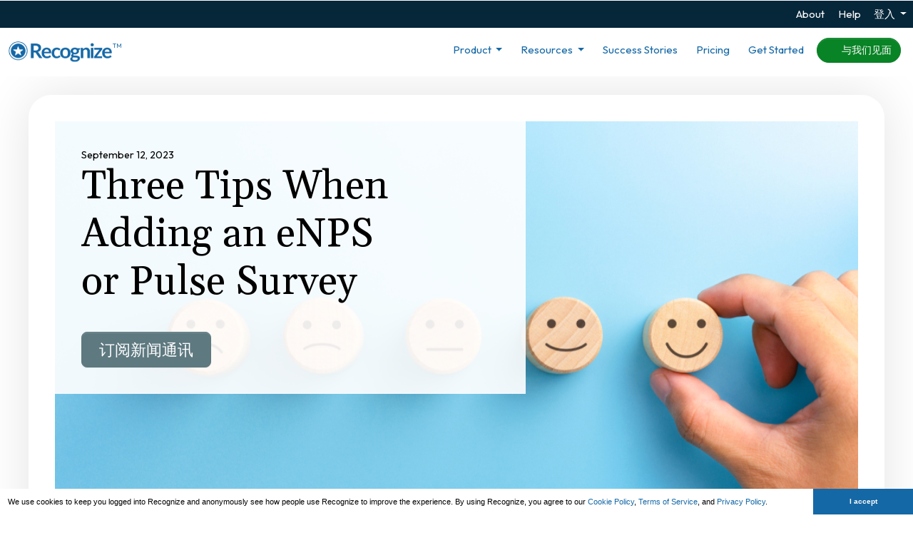

--- FILE ---
content_type: text/html; charset=utf-8
request_url: https://recognizeapp.com/cms/articles/three-tips-when-adding-an-enps-or-pulse-survey?locale=zh-CN
body_size: 44951
content:

<!DOCTYPE html>

<!--

 _____                            _
|  __ \                          (_)
| |__) |___  ___ ___   __ _ _ __  _ _______
|  _  // _ \/ __/ _ \ / _` | '_ \| |_  / _ \
| | \ \  __/ (_| (_) | (_| | | | | |/ /  __/
|_|  \_\___|\___\___/ \__, |_| |_|_/___\___|
                       __/ |
                      |___/
 -->

<html lang="zh-CN" dir="ltr" class="animation marketing" >
<head>
  <meta name="slack-app-id" content="A05DMJM9Z71">
  <link rel="preconnect" href="https://fonts.gstatic.com" crossorigin>
  <link rel="preload" href="https://fonts.googleapis.com/css2?family=Outfit:wght@100..900&amp;display=swap" as="style">
  
  <meta name="csp-nonce" content="8iGAZHOL92UBHNO2zzzNxw==" />
  
  

  <script src="//ecs-production-assets-598a16de.recognizeapp.com/scripts/3p/modernizr.js" nonce="8iGAZHOL92UBHNO2zzzNxw=="></script>

<script nonce="8iGAZHOL92UBHNO2zzzNxw==">
//<![CDATA[
window.R=window.R ||{};function QueuedScriptsManager(){this.queuedFunctions=[];this.executedFunctions=[];this.erroredFunctions=[];this.add=function(fn){if(R.ready){this.safeInvoke(fn,'QueuedScriptsManager.add');}else{const isPreviewMode=document.documentElement.hasAttribute("data-turbo-preview");if(isPreviewMode){return false;}else{this.queuedFunctions.push(fn);}}};this.exec=function(){while(fn=this.queuedFunctions.shift()){this.safeInvoke(fn,'QueuedScriptsManager.exec');}};this.reset=function(){this.queuedFunctions=[];};this.safeInvoke=function(fn,methodSig){try{fn();this.executedFunctions.push(fn);}catch(error){console.error(`[${methodSig}] Error executing function:`,fn,error);this.erroredFunctions.push(fn);}}}window.R.QueuedScriptsManager=new QueuedScriptsManager();
//]]>
</script>
<script nonce="8iGAZHOL92UBHNO2zzzNxw==">
//<![CDATA[

  window.R = window.R || {};

  R.domain = "";
  R.ui = {};
  R.utils = {};
  R.notifications = {};
  R.forms = {};
  R.analytics = {};
  R.recognitions = {};
  R.msTeams = {};
  R.rewards = {};

  R.touchEvent = 'click';
  R.defaultAvatarPath = "icons/user-default.svg";

  R.setHost = function() {
    R.host = window.localStorage.recognizeHost || (typeof(gon) !== 'undefined' ? gon.recognize_host : "https://recognizeapp.com");
  };

  R.setHost();

  <!-- localised default values for swal confirmation -->
  R.confirmationDialog = {
    confirmationTitle: '只是检查',
    confirmButtonText: '好的'
  };

//]]>
</script>


  <script src="https://cdn.jsdelivr.net/npm/bootstrap@5.2.0/dist/js/bootstrap.bundle.min.js" crossorigin="anonymous" integrity="sha384-A3rJD856KowSb7dwlZdYEkO39Gagi7vIsF0jrRAoQmDKKtQBHUuLZ9AsSv4jD4Xa" nonce="8iGAZHOL92UBHNO2zzzNxw=="></script>

    <script src="//ecs-production-assets-598a16de.recognizeapp.com/vite/assets/marketing-D5Jc3OFf.js" crossorigin="anonymous" type="module"></script><link rel="modulepreload" href="//ecs-production-assets-598a16de.recognizeapp.com/vite/assets/drawer-COpMPiUj.js" as="script" crossorigin="anonymous">
<link rel="modulepreload" href="//ecs-production-assets-598a16de.recognizeapp.com/vite/assets/policyPopup-DBrsq1Pr.js" as="script" crossorigin="anonymous">
<link rel="modulepreload" href="//ecs-production-assets-598a16de.recognizeapp.com/vite/assets/jquery-extended-C2jV8f1w.js" as="script" crossorigin="anonymous">
<link rel="modulepreload" href="//ecs-production-assets-598a16de.recognizeapp.com/vite/assets/turbo-DfI7WJEv.js" as="script" crossorigin="anonymous">
<link rel="modulepreload" href="//ecs-production-assets-598a16de.recognizeapp.com/vite/assets/Ajaxify-C9-90BO-.js" as="script" crossorigin="anonymous">
<link rel="modulepreload" href="//ecs-production-assets-598a16de.recognizeapp.com/vite/assets/IdpRedirecter-vSek2VPN.js" as="script" crossorigin="anonymous">
<link rel="modulepreload" href="//ecs-production-assets-598a16de.recognizeapp.com/vite/assets/init-DGrh-l4l.js" as="script" crossorigin="anonymous">
<link rel="modulepreload" href="//ecs-production-assets-598a16de.recognizeapp.com/vite/assets/utils-B5p26Ezz.js" as="script" crossorigin="anonymous">
<link rel="modulepreload" href="//ecs-production-assets-598a16de.recognizeapp.com/vite/assets/FormErrors-B7BNZjON.js" as="script" crossorigin="anonymous">
<link rel="modulepreload" href="//ecs-production-assets-598a16de.recognizeapp.com/vite/assets/_commonjsHelpers-D6-XlEtG.js" as="script" crossorigin="anonymous">
<link rel="modulepreload" href="//ecs-production-assets-598a16de.recognizeapp.com/vite/assets/preload-helper-7UrVtLo5.js" as="script" crossorigin="anonymous">
<link rel="modulepreload" href="//ecs-production-assets-598a16de.recognizeapp.com/vite/assets/transitions-DVxA6m9U.js" as="script" crossorigin="anonymous">
<link rel="modulepreload" href="//ecs-production-assets-598a16de.recognizeapp.com/vite/assets/purify.es-Ci5xwkH_.js" as="script" crossorigin="anonymous">
<link rel="modulepreload" href="//ecs-production-assets-598a16de.recognizeapp.com/vite/assets/CompanyAdmin-6EG4LoKH.js" as="script" crossorigin="anonymous"><link rel="stylesheet" href="//ecs-production-assets-598a16de.recognizeapp.com/vite/assets/CompanyAdmin-BaVkx4tQ.css" media="screen" />


  <link rel="shortcut icon" href="/assets/chrome/favicon.png"/>
  <link rel="image_src" href="/assets/chrome/logo-mark.png"/>

  <link rel="stylesheet" href="//ecs-production-assets-598a16de.recognizeapp.com/assets/3p/font-awesome/css/all.min-94ce8269d16dd5621e41eecafc18b6f78378d461f4100db1ef4590cacc399e19.css" media="all" />
    <link rel="stylesheet" href="//ecs-production-assets-598a16de.recognizeapp.com/assets/pages/logged_out-89c383fdacb9d74d02f33270578d3c17ae47fb377b1031f85f814a045ab322fe.css" media="all" />
    <link rel="stylesheet" href="//ecs-production-assets-598a16de.recognizeapp.com/assets/pages/logged_out_deferred-a9656a22d112629b277532818dd19c09d483122f535f3136655da8346f4d0871.css" media="all" />

  <script nonce="8iGAZHOL92UBHNO2zzzNxw==">
//<![CDATA[
window.R.QueuedScriptsManager.add(function() { 
  window.R = window.R || {};

  window.R.teams = [];

    window.R.logout = true;
  if (/*@cc_on!@*/false) {
  document.documentElement.className += ' ie10';
  }


  window.muteJqMigrate = false;
 });
//]]>
</script><meta name="csrf-param" content="authenticity_token" />
<meta name="csrf-token" content="vCfAof9FFB8L61-IWPZFp60hoPUq8ac_jXGknQ8-VI8OqmFNvQ1wW3Jfm5EsyJVM4NRjr_HIBWP94lrkSGyqMA" />

<script nonce="8iGAZHOL92UBHNO2zzzNxw==">
//<![CDATA[

  window.console = window.console || {};
  window.console.log = window.console.log || function () {
  };
  window.console.error = window.console.error || function () {
  };
  window.console.info = window.console.info || function () {
  };

  

//]]>
</script>
<link rel="manifest" href="/manifest.json">

<meta http-equiv="X-UA-Compatible" content="IE=edge" />
<meta http-equiv="Content-Type" content="text/html; charset=utf-8" />
<script type="text/javascript" nonce="8iGAZHOL92UBHNO2zzzNxw==">window.NREUM||(NREUM={});NREUM.info={"beacon":"bam.nr-data.net","errorBeacon":"bam.nr-data.net","licenseKey":"NRJS-6d19fbdab52da27021b","applicationID":"1103034728","transactionName":"eg1ZRhMMWFRWERhUCEpNVkAVCldUVhAYRA1WFQ==","queueTime":0,"applicationTime":420,"agent":""}</script>
<script type="text/javascript" nonce="8iGAZHOL92UBHNO2zzzNxw==">(window.NREUM||(NREUM={})).init={privacy:{cookies_enabled:true},ajax:{deny_list:["bam.nr-data.net"]},feature_flags:["soft_nav"],distributed_tracing:{enabled:true}};(window.NREUM||(NREUM={})).loader_config={agentID:"1103342908",accountID:"3595056",trustKey:"965178",xpid:"VwMOVFZWDhABVVFRBwIDUVYJ",licenseKey:"NRJS-6d19fbdab52da27021b",applicationID:"1103034728",browserID:"1103342908"};;/*! For license information please see nr-loader-spa-1.306.0.min.js.LICENSE.txt */
(()=>{var e,t,r={384:(e,t,r)=>{"use strict";r.d(t,{NT:()=>s,US:()=>u,Zm:()=>a,bQ:()=>d,dV:()=>c,pV:()=>l});var n=r(6154),i=r(1863),o=r(1910);const s={beacon:"bam.nr-data.net",errorBeacon:"bam.nr-data.net"};function a(){return n.gm.NREUM||(n.gm.NREUM={}),void 0===n.gm.newrelic&&(n.gm.newrelic=n.gm.NREUM),n.gm.NREUM}function c(){let e=a();return e.o||(e.o={ST:n.gm.setTimeout,SI:n.gm.setImmediate||n.gm.setInterval,CT:n.gm.clearTimeout,XHR:n.gm.XMLHttpRequest,REQ:n.gm.Request,EV:n.gm.Event,PR:n.gm.Promise,MO:n.gm.MutationObserver,FETCH:n.gm.fetch,WS:n.gm.WebSocket},(0,o.i)(...Object.values(e.o))),e}function d(e,t){let r=a();r.initializedAgents??={},t.initializedAt={ms:(0,i.t)(),date:new Date},r.initializedAgents[e]=t}function u(e,t){a()[e]=t}function l(){return function(){let e=a();const t=e.info||{};e.info={beacon:s.beacon,errorBeacon:s.errorBeacon,...t}}(),function(){let e=a();const t=e.init||{};e.init={...t}}(),c(),function(){let e=a();const t=e.loader_config||{};e.loader_config={...t}}(),a()}},782:(e,t,r)=>{"use strict";r.d(t,{T:()=>n});const n=r(860).K7.pageViewTiming},860:(e,t,r)=>{"use strict";r.d(t,{$J:()=>u,K7:()=>c,P3:()=>d,XX:()=>i,Yy:()=>a,df:()=>o,qY:()=>n,v4:()=>s});const n="events",i="jserrors",o="browser/blobs",s="rum",a="browser/logs",c={ajax:"ajax",genericEvents:"generic_events",jserrors:i,logging:"logging",metrics:"metrics",pageAction:"page_action",pageViewEvent:"page_view_event",pageViewTiming:"page_view_timing",sessionReplay:"session_replay",sessionTrace:"session_trace",softNav:"soft_navigations",spa:"spa"},d={[c.pageViewEvent]:1,[c.pageViewTiming]:2,[c.metrics]:3,[c.jserrors]:4,[c.spa]:5,[c.ajax]:6,[c.sessionTrace]:7,[c.softNav]:8,[c.sessionReplay]:9,[c.logging]:10,[c.genericEvents]:11},u={[c.pageViewEvent]:s,[c.pageViewTiming]:n,[c.ajax]:n,[c.spa]:n,[c.softNav]:n,[c.metrics]:i,[c.jserrors]:i,[c.sessionTrace]:o,[c.sessionReplay]:o,[c.logging]:a,[c.genericEvents]:"ins"}},944:(e,t,r)=>{"use strict";r.d(t,{R:()=>i});var n=r(3241);function i(e,t){"function"==typeof console.debug&&(console.debug("New Relic Warning: https://github.com/newrelic/newrelic-browser-agent/blob/main/docs/warning-codes.md#".concat(e),t),(0,n.W)({agentIdentifier:null,drained:null,type:"data",name:"warn",feature:"warn",data:{code:e,secondary:t}}))}},993:(e,t,r)=>{"use strict";r.d(t,{A$:()=>o,ET:()=>s,TZ:()=>a,p_:()=>i});var n=r(860);const i={ERROR:"ERROR",WARN:"WARN",INFO:"INFO",DEBUG:"DEBUG",TRACE:"TRACE"},o={OFF:0,ERROR:1,WARN:2,INFO:3,DEBUG:4,TRACE:5},s="log",a=n.K7.logging},1687:(e,t,r)=>{"use strict";r.d(t,{Ak:()=>d,Ze:()=>f,x3:()=>u});var n=r(3241),i=r(7836),o=r(3606),s=r(860),a=r(2646);const c={};function d(e,t){const r={staged:!1,priority:s.P3[t]||0};l(e),c[e].get(t)||c[e].set(t,r)}function u(e,t){e&&c[e]&&(c[e].get(t)&&c[e].delete(t),p(e,t,!1),c[e].size&&h(e))}function l(e){if(!e)throw new Error("agentIdentifier required");c[e]||(c[e]=new Map)}function f(e="",t="feature",r=!1){if(l(e),!e||!c[e].get(t)||r)return p(e,t);c[e].get(t).staged=!0,h(e)}function h(e){const t=Array.from(c[e]);t.every(([e,t])=>t.staged)&&(t.sort((e,t)=>e[1].priority-t[1].priority),t.forEach(([t])=>{c[e].delete(t),p(e,t)}))}function p(e,t,r=!0){const s=e?i.ee.get(e):i.ee,c=o.i.handlers;if(!s.aborted&&s.backlog&&c){if((0,n.W)({agentIdentifier:e,type:"lifecycle",name:"drain",feature:t}),r){const e=s.backlog[t],r=c[t];if(r){for(let t=0;e&&t<e.length;++t)g(e[t],r);Object.entries(r).forEach(([e,t])=>{Object.values(t||{}).forEach(t=>{t[0]?.on&&t[0]?.context()instanceof a.y&&t[0].on(e,t[1])})})}}s.isolatedBacklog||delete c[t],s.backlog[t]=null,s.emit("drain-"+t,[])}}function g(e,t){var r=e[1];Object.values(t[r]||{}).forEach(t=>{var r=e[0];if(t[0]===r){var n=t[1],i=e[3],o=e[2];n.apply(i,o)}})}},1741:(e,t,r)=>{"use strict";r.d(t,{W:()=>o});var n=r(944),i=r(4261);class o{#e(e,...t){if(this[e]!==o.prototype[e])return this[e](...t);(0,n.R)(35,e)}addPageAction(e,t){return this.#e(i.hG,e,t)}register(e){return this.#e(i.eY,e)}recordCustomEvent(e,t){return this.#e(i.fF,e,t)}setPageViewName(e,t){return this.#e(i.Fw,e,t)}setCustomAttribute(e,t,r){return this.#e(i.cD,e,t,r)}noticeError(e,t){return this.#e(i.o5,e,t)}setUserId(e){return this.#e(i.Dl,e)}setApplicationVersion(e){return this.#e(i.nb,e)}setErrorHandler(e){return this.#e(i.bt,e)}addRelease(e,t){return this.#e(i.k6,e,t)}log(e,t){return this.#e(i.$9,e,t)}start(){return this.#e(i.d3)}finished(e){return this.#e(i.BL,e)}recordReplay(){return this.#e(i.CH)}pauseReplay(){return this.#e(i.Tb)}addToTrace(e){return this.#e(i.U2,e)}setCurrentRouteName(e){return this.#e(i.PA,e)}interaction(e){return this.#e(i.dT,e)}wrapLogger(e,t,r){return this.#e(i.Wb,e,t,r)}measure(e,t){return this.#e(i.V1,e,t)}consent(e){return this.#e(i.Pv,e)}}},1863:(e,t,r)=>{"use strict";function n(){return Math.floor(performance.now())}r.d(t,{t:()=>n})},1910:(e,t,r)=>{"use strict";r.d(t,{i:()=>o});var n=r(944);const i=new Map;function o(...e){return e.every(e=>{if(i.has(e))return i.get(e);const t="function"==typeof e?e.toString():"",r=t.includes("[native code]"),o=t.includes("nrWrapper");return r||o||(0,n.R)(64,e?.name||t),i.set(e,r),r})}},2555:(e,t,r)=>{"use strict";r.d(t,{D:()=>a,f:()=>s});var n=r(384),i=r(8122);const o={beacon:n.NT.beacon,errorBeacon:n.NT.errorBeacon,licenseKey:void 0,applicationID:void 0,sa:void 0,queueTime:void 0,applicationTime:void 0,ttGuid:void 0,user:void 0,account:void 0,product:void 0,extra:void 0,jsAttributes:{},userAttributes:void 0,atts:void 0,transactionName:void 0,tNamePlain:void 0};function s(e){try{return!!e.licenseKey&&!!e.errorBeacon&&!!e.applicationID}catch(e){return!1}}const a=e=>(0,i.a)(e,o)},2614:(e,t,r)=>{"use strict";r.d(t,{BB:()=>s,H3:()=>n,g:()=>d,iL:()=>c,tS:()=>a,uh:()=>i,wk:()=>o});const n="NRBA",i="SESSION",o=144e5,s=18e5,a={STARTED:"session-started",PAUSE:"session-pause",RESET:"session-reset",RESUME:"session-resume",UPDATE:"session-update"},c={SAME_TAB:"same-tab",CROSS_TAB:"cross-tab"},d={OFF:0,FULL:1,ERROR:2}},2646:(e,t,r)=>{"use strict";r.d(t,{y:()=>n});class n{constructor(e){this.contextId=e}}},2843:(e,t,r)=>{"use strict";r.d(t,{G:()=>o,u:()=>i});var n=r(3878);function i(e,t=!1,r,i){(0,n.DD)("visibilitychange",function(){if(t)return void("hidden"===document.visibilityState&&e());e(document.visibilityState)},r,i)}function o(e,t,r){(0,n.sp)("pagehide",e,t,r)}},3241:(e,t,r)=>{"use strict";r.d(t,{W:()=>o});var n=r(6154);const i="newrelic";function o(e={}){try{n.gm.dispatchEvent(new CustomEvent(i,{detail:e}))}catch(e){}}},3304:(e,t,r)=>{"use strict";r.d(t,{A:()=>o});var n=r(7836);const i=()=>{const e=new WeakSet;return(t,r)=>{if("object"==typeof r&&null!==r){if(e.has(r))return;e.add(r)}return r}};function o(e){try{return JSON.stringify(e,i())??""}catch(e){try{n.ee.emit("internal-error",[e])}catch(e){}return""}}},3333:(e,t,r)=>{"use strict";r.d(t,{$v:()=>u,TZ:()=>n,Xh:()=>c,Zp:()=>i,kd:()=>d,mq:()=>a,nf:()=>s,qN:()=>o});const n=r(860).K7.genericEvents,i=["auxclick","click","copy","keydown","paste","scrollend"],o=["focus","blur"],s=4,a=1e3,c=2e3,d=["PageAction","UserAction","BrowserPerformance"],u={RESOURCES:"experimental.resources",REGISTER:"register"}},3434:(e,t,r)=>{"use strict";r.d(t,{Jt:()=>o,YM:()=>d});var n=r(7836),i=r(5607);const o="nr@original:".concat(i.W),s=50;var a=Object.prototype.hasOwnProperty,c=!1;function d(e,t){return e||(e=n.ee),r.inPlace=function(e,t,n,i,o){n||(n="");const s="-"===n.charAt(0);for(let a=0;a<t.length;a++){const c=t[a],d=e[c];l(d)||(e[c]=r(d,s?c+n:n,i,c,o))}},r.flag=o,r;function r(t,r,n,c,d){return l(t)?t:(r||(r=""),nrWrapper[o]=t,function(e,t,r){if(Object.defineProperty&&Object.keys)try{return Object.keys(e).forEach(function(r){Object.defineProperty(t,r,{get:function(){return e[r]},set:function(t){return e[r]=t,t}})}),t}catch(e){u([e],r)}for(var n in e)a.call(e,n)&&(t[n]=e[n])}(t,nrWrapper,e),nrWrapper);function nrWrapper(){var o,a,l,f;let h;try{a=this,o=[...arguments],l="function"==typeof n?n(o,a):n||{}}catch(t){u([t,"",[o,a,c],l],e)}i(r+"start",[o,a,c],l,d);const p=performance.now();let g;try{return f=t.apply(a,o),g=performance.now(),f}catch(e){throw g=performance.now(),i(r+"err",[o,a,e],l,d),h=e,h}finally{const e=g-p,t={start:p,end:g,duration:e,isLongTask:e>=s,methodName:c,thrownError:h};t.isLongTask&&i("long-task",[t,a],l,d),i(r+"end",[o,a,f],l,d)}}}function i(r,n,i,o){if(!c||t){var s=c;c=!0;try{e.emit(r,n,i,t,o)}catch(t){u([t,r,n,i],e)}c=s}}}function u(e,t){t||(t=n.ee);try{t.emit("internal-error",e)}catch(e){}}function l(e){return!(e&&"function"==typeof e&&e.apply&&!e[o])}},3606:(e,t,r)=>{"use strict";r.d(t,{i:()=>o});var n=r(9908);o.on=s;var i=o.handlers={};function o(e,t,r,o){s(o||n.d,i,e,t,r)}function s(e,t,r,i,o){o||(o="feature"),e||(e=n.d);var s=t[o]=t[o]||{};(s[r]=s[r]||[]).push([e,i])}},3738:(e,t,r)=>{"use strict";r.d(t,{He:()=>i,Kp:()=>a,Lc:()=>d,Rz:()=>u,TZ:()=>n,bD:()=>o,d3:()=>s,jx:()=>l,sl:()=>f,uP:()=>c});const n=r(860).K7.sessionTrace,i="bstResource",o="resource",s="-start",a="-end",c="fn"+s,d="fn"+a,u="pushState",l=1e3,f=3e4},3785:(e,t,r)=>{"use strict";r.d(t,{R:()=>c,b:()=>d});var n=r(9908),i=r(1863),o=r(860),s=r(3969),a=r(993);function c(e,t,r={},c=a.p_.INFO,d=!0,u,l=(0,i.t)()){(0,n.p)(s.xV,["API/logging/".concat(c.toLowerCase(),"/called")],void 0,o.K7.metrics,e),(0,n.p)(a.ET,[l,t,r,c,d,u],void 0,o.K7.logging,e)}function d(e){return"string"==typeof e&&Object.values(a.p_).some(t=>t===e.toUpperCase().trim())}},3878:(e,t,r)=>{"use strict";function n(e,t){return{capture:e,passive:!1,signal:t}}function i(e,t,r=!1,i){window.addEventListener(e,t,n(r,i))}function o(e,t,r=!1,i){document.addEventListener(e,t,n(r,i))}r.d(t,{DD:()=>o,jT:()=>n,sp:()=>i})},3962:(e,t,r)=>{"use strict";r.d(t,{AM:()=>s,O2:()=>l,OV:()=>o,Qu:()=>f,TZ:()=>c,ih:()=>h,pP:()=>a,t1:()=>u,tC:()=>i,wD:()=>d});var n=r(860);const i=["click","keydown","submit"],o="popstate",s="api",a="initialPageLoad",c=n.K7.softNav,d=5e3,u=500,l={INITIAL_PAGE_LOAD:"",ROUTE_CHANGE:1,UNSPECIFIED:2},f={INTERACTION:1,AJAX:2,CUSTOM_END:3,CUSTOM_TRACER:4},h={IP:"in progress",PF:"pending finish",FIN:"finished",CAN:"cancelled"}},3969:(e,t,r)=>{"use strict";r.d(t,{TZ:()=>n,XG:()=>a,rs:()=>i,xV:()=>s,z_:()=>o});const n=r(860).K7.metrics,i="sm",o="cm",s="storeSupportabilityMetrics",a="storeEventMetrics"},4234:(e,t,r)=>{"use strict";r.d(t,{W:()=>o});var n=r(7836),i=r(1687);class o{constructor(e,t){this.agentIdentifier=e,this.ee=n.ee.get(e),this.featureName=t,this.blocked=!1}deregisterDrain(){(0,i.x3)(this.agentIdentifier,this.featureName)}}},4261:(e,t,r)=>{"use strict";r.d(t,{$9:()=>u,BL:()=>c,CH:()=>p,Dl:()=>x,Fw:()=>w,PA:()=>v,Pl:()=>n,Pv:()=>A,Tb:()=>f,U2:()=>s,V1:()=>E,Wb:()=>T,bt:()=>y,cD:()=>b,d3:()=>R,dT:()=>d,eY:()=>g,fF:()=>h,hG:()=>o,hw:()=>i,k6:()=>a,nb:()=>m,o5:()=>l});const n="api-",i=n+"ixn-",o="addPageAction",s="addToTrace",a="addRelease",c="finished",d="interaction",u="log",l="noticeError",f="pauseReplay",h="recordCustomEvent",p="recordReplay",g="register",m="setApplicationVersion",v="setCurrentRouteName",b="setCustomAttribute",y="setErrorHandler",w="setPageViewName",x="setUserId",R="start",T="wrapLogger",E="measure",A="consent"},4387:(e,t,r)=>{"use strict";function n(e={}){return!(!e.id||!e.name)}function i(e){return"string"==typeof e&&e.trim().length<501||"number"==typeof e}function o(e,t){if(2!==t?.harvestEndpointVersion)return{};const r=t.agentRef.runtime.appMetadata.agents[0].entityGuid;return n(e)?{"source.id":e.id,"source.name":e.name,"source.type":e.type,"parent.id":e.parent?.id||r}:{"entity.guid":r,appId:t.agentRef.info.applicationID}}r.d(t,{Ux:()=>o,c7:()=>n,yo:()=>i})},5205:(e,t,r)=>{"use strict";r.d(t,{j:()=>_});var n=r(384),i=r(1741);var o=r(2555),s=r(3333);const a=e=>{if(!e||"string"!=typeof e)return!1;try{document.createDocumentFragment().querySelector(e)}catch{return!1}return!0};var c=r(2614),d=r(944),u=r(8122);const l="[data-nr-mask]",f=e=>(0,u.a)(e,(()=>{const e={feature_flags:[],experimental:{allow_registered_children:!1,resources:!1},mask_selector:"*",block_selector:"[data-nr-block]",mask_input_options:{color:!1,date:!1,"datetime-local":!1,email:!1,month:!1,number:!1,range:!1,search:!1,tel:!1,text:!1,time:!1,url:!1,week:!1,textarea:!1,select:!1,password:!0}};return{ajax:{deny_list:void 0,block_internal:!0,enabled:!0,autoStart:!0},api:{get allow_registered_children(){return e.feature_flags.includes(s.$v.REGISTER)||e.experimental.allow_registered_children},set allow_registered_children(t){e.experimental.allow_registered_children=t},duplicate_registered_data:!1},browser_consent_mode:{enabled:!1},distributed_tracing:{enabled:void 0,exclude_newrelic_header:void 0,cors_use_newrelic_header:void 0,cors_use_tracecontext_headers:void 0,allowed_origins:void 0},get feature_flags(){return e.feature_flags},set feature_flags(t){e.feature_flags=t},generic_events:{enabled:!0,autoStart:!0},harvest:{interval:30},jserrors:{enabled:!0,autoStart:!0},logging:{enabled:!0,autoStart:!0},metrics:{enabled:!0,autoStart:!0},obfuscate:void 0,page_action:{enabled:!0},page_view_event:{enabled:!0,autoStart:!0},page_view_timing:{enabled:!0,autoStart:!0},performance:{capture_marks:!1,capture_measures:!1,capture_detail:!0,resources:{get enabled(){return e.feature_flags.includes(s.$v.RESOURCES)||e.experimental.resources},set enabled(t){e.experimental.resources=t},asset_types:[],first_party_domains:[],ignore_newrelic:!0}},privacy:{cookies_enabled:!0},proxy:{assets:void 0,beacon:void 0},session:{expiresMs:c.wk,inactiveMs:c.BB},session_replay:{autoStart:!0,enabled:!1,preload:!1,sampling_rate:10,error_sampling_rate:100,collect_fonts:!1,inline_images:!1,fix_stylesheets:!0,mask_all_inputs:!0,get mask_text_selector(){return e.mask_selector},set mask_text_selector(t){a(t)?e.mask_selector="".concat(t,",").concat(l):""===t||null===t?e.mask_selector=l:(0,d.R)(5,t)},get block_class(){return"nr-block"},get ignore_class(){return"nr-ignore"},get mask_text_class(){return"nr-mask"},get block_selector(){return e.block_selector},set block_selector(t){a(t)?e.block_selector+=",".concat(t):""!==t&&(0,d.R)(6,t)},get mask_input_options(){return e.mask_input_options},set mask_input_options(t){t&&"object"==typeof t?e.mask_input_options={...t,password:!0}:(0,d.R)(7,t)}},session_trace:{enabled:!0,autoStart:!0},soft_navigations:{enabled:!0,autoStart:!0},spa:{enabled:!0,autoStart:!0},ssl:void 0,user_actions:{enabled:!0,elementAttributes:["id","className","tagName","type"]}}})());var h=r(6154),p=r(9324);let g=0;const m={buildEnv:p.F3,distMethod:p.Xs,version:p.xv,originTime:h.WN},v={consented:!1},b={appMetadata:{},get consented(){return this.session?.state?.consent||v.consented},set consented(e){v.consented=e},customTransaction:void 0,denyList:void 0,disabled:!1,harvester:void 0,isolatedBacklog:!1,isRecording:!1,loaderType:void 0,maxBytes:3e4,obfuscator:void 0,onerror:void 0,ptid:void 0,releaseIds:{},session:void 0,timeKeeper:void 0,registeredEntities:[],jsAttributesMetadata:{bytes:0},get harvestCount(){return++g}},y=e=>{const t=(0,u.a)(e,b),r=Object.keys(m).reduce((e,t)=>(e[t]={value:m[t],writable:!1,configurable:!0,enumerable:!0},e),{});return Object.defineProperties(t,r)};var w=r(5701);const x=e=>{const t=e.startsWith("http");e+="/",r.p=t?e:"https://"+e};var R=r(7836),T=r(3241);const E={accountID:void 0,trustKey:void 0,agentID:void 0,licenseKey:void 0,applicationID:void 0,xpid:void 0},A=e=>(0,u.a)(e,E),S=new Set;function _(e,t={},r,s){let{init:a,info:c,loader_config:d,runtime:u={},exposed:l=!0}=t;if(!c){const e=(0,n.pV)();a=e.init,c=e.info,d=e.loader_config}e.init=f(a||{}),e.loader_config=A(d||{}),c.jsAttributes??={},h.bv&&(c.jsAttributes.isWorker=!0),e.info=(0,o.D)(c);const p=e.init,g=[c.beacon,c.errorBeacon];S.has(e.agentIdentifier)||(p.proxy.assets&&(x(p.proxy.assets),g.push(p.proxy.assets)),p.proxy.beacon&&g.push(p.proxy.beacon),e.beacons=[...g],function(e){const t=(0,n.pV)();Object.getOwnPropertyNames(i.W.prototype).forEach(r=>{const n=i.W.prototype[r];if("function"!=typeof n||"constructor"===n)return;let o=t[r];e[r]&&!1!==e.exposed&&"micro-agent"!==e.runtime?.loaderType&&(t[r]=(...t)=>{const n=e[r](...t);return o?o(...t):n})})}(e),(0,n.US)("activatedFeatures",w.B),e.runSoftNavOverSpa&&=!0===p.soft_navigations.enabled&&p.feature_flags.includes("soft_nav")),u.denyList=[...p.ajax.deny_list||[],...p.ajax.block_internal?g:[]],u.ptid=e.agentIdentifier,u.loaderType=r,e.runtime=y(u),S.has(e.agentIdentifier)||(e.ee=R.ee.get(e.agentIdentifier),e.exposed=l,(0,T.W)({agentIdentifier:e.agentIdentifier,drained:!!w.B?.[e.agentIdentifier],type:"lifecycle",name:"initialize",feature:void 0,data:e.config})),S.add(e.agentIdentifier)}},5270:(e,t,r)=>{"use strict";r.d(t,{Aw:()=>s,SR:()=>o,rF:()=>a});var n=r(384),i=r(7767);function o(e){return!!(0,n.dV)().o.MO&&(0,i.V)(e)&&!0===e?.session_trace.enabled}function s(e){return!0===e?.session_replay.preload&&o(e)}function a(e,t){try{if("string"==typeof t?.type){if("password"===t.type.toLowerCase())return"*".repeat(e?.length||0);if(void 0!==t?.dataset?.nrUnmask||t?.classList?.contains("nr-unmask"))return e}}catch(e){}return"string"==typeof e?e.replace(/[\S]/g,"*"):"*".repeat(e?.length||0)}},5289:(e,t,r)=>{"use strict";r.d(t,{GG:()=>s,Qr:()=>c,sB:()=>a});var n=r(3878),i=r(6389);function o(){return"undefined"==typeof document||"complete"===document.readyState}function s(e,t){if(o())return e();const r=(0,i.J)(e),s=setInterval(()=>{o()&&(clearInterval(s),r())},500);(0,n.sp)("load",r,t)}function a(e){if(o())return e();(0,n.DD)("DOMContentLoaded",e)}function c(e){if(o())return e();(0,n.sp)("popstate",e)}},5607:(e,t,r)=>{"use strict";r.d(t,{W:()=>n});const n=(0,r(9566).bz)()},5701:(e,t,r)=>{"use strict";r.d(t,{B:()=>o,t:()=>s});var n=r(3241);const i=new Set,o={};function s(e,t){const r=t.agentIdentifier;o[r]??={},e&&"object"==typeof e&&(i.has(r)||(t.ee.emit("rumresp",[e]),o[r]=e,i.add(r),(0,n.W)({agentIdentifier:r,loaded:!0,drained:!0,type:"lifecycle",name:"load",feature:void 0,data:e})))}},6154:(e,t,r)=>{"use strict";r.d(t,{A4:()=>a,OF:()=>u,RI:()=>i,WN:()=>h,bv:()=>o,eN:()=>p,gm:()=>s,lR:()=>f,m:()=>d,mw:()=>c,sb:()=>l});var n=r(1863);const i="undefined"!=typeof window&&!!window.document,o="undefined"!=typeof WorkerGlobalScope&&("undefined"!=typeof self&&self instanceof WorkerGlobalScope&&self.navigator instanceof WorkerNavigator||"undefined"!=typeof globalThis&&globalThis instanceof WorkerGlobalScope&&globalThis.navigator instanceof WorkerNavigator),s=i?window:"undefined"!=typeof WorkerGlobalScope&&("undefined"!=typeof self&&self instanceof WorkerGlobalScope&&self||"undefined"!=typeof globalThis&&globalThis instanceof WorkerGlobalScope&&globalThis),a="complete"===s?.document?.readyState,c=Boolean("hidden"===s?.document?.visibilityState),d=""+s?.location,u=/iPad|iPhone|iPod/.test(s.navigator?.userAgent),l=u&&"undefined"==typeof SharedWorker,f=(()=>{const e=s.navigator?.userAgent?.match(/Firefox[/\s](\d+\.\d+)/);return Array.isArray(e)&&e.length>=2?+e[1]:0})(),h=Date.now()-(0,n.t)(),p=()=>"undefined"!=typeof PerformanceNavigationTiming&&s?.performance?.getEntriesByType("navigation")?.[0]?.responseStart},6344:(e,t,r)=>{"use strict";r.d(t,{BB:()=>u,Qb:()=>l,TZ:()=>i,Ug:()=>s,Vh:()=>o,_s:()=>a,bc:()=>d,yP:()=>c});var n=r(2614);const i=r(860).K7.sessionReplay,o="errorDuringReplay",s=.12,a={DomContentLoaded:0,Load:1,FullSnapshot:2,IncrementalSnapshot:3,Meta:4,Custom:5},c={[n.g.ERROR]:15e3,[n.g.FULL]:3e5,[n.g.OFF]:0},d={RESET:{message:"Session was reset",sm:"Reset"},IMPORT:{message:"Recorder failed to import",sm:"Import"},TOO_MANY:{message:"429: Too Many Requests",sm:"Too-Many"},TOO_BIG:{message:"Payload was too large",sm:"Too-Big"},CROSS_TAB:{message:"Session Entity was set to OFF on another tab",sm:"Cross-Tab"},ENTITLEMENTS:{message:"Session Replay is not allowed and will not be started",sm:"Entitlement"}},u=5e3,l={API:"api",RESUME:"resume",SWITCH_TO_FULL:"switchToFull",INITIALIZE:"initialize",PRELOAD:"preload"}},6389:(e,t,r)=>{"use strict";function n(e,t=500,r={}){const n=r?.leading||!1;let i;return(...r)=>{n&&void 0===i&&(e.apply(this,r),i=setTimeout(()=>{i=clearTimeout(i)},t)),n||(clearTimeout(i),i=setTimeout(()=>{e.apply(this,r)},t))}}function i(e){let t=!1;return(...r)=>{t||(t=!0,e.apply(this,r))}}r.d(t,{J:()=>i,s:()=>n})},6630:(e,t,r)=>{"use strict";r.d(t,{T:()=>n});const n=r(860).K7.pageViewEvent},6774:(e,t,r)=>{"use strict";r.d(t,{T:()=>n});const n=r(860).K7.jserrors},7295:(e,t,r)=>{"use strict";r.d(t,{Xv:()=>s,gX:()=>i,iW:()=>o});var n=[];function i(e){if(!e||o(e))return!1;if(0===n.length)return!0;for(var t=0;t<n.length;t++){var r=n[t];if("*"===r.hostname)return!1;if(a(r.hostname,e.hostname)&&c(r.pathname,e.pathname))return!1}return!0}function o(e){return void 0===e.hostname}function s(e){if(n=[],e&&e.length)for(var t=0;t<e.length;t++){let r=e[t];if(!r)continue;0===r.indexOf("http://")?r=r.substring(7):0===r.indexOf("https://")&&(r=r.substring(8));const i=r.indexOf("/");let o,s;i>0?(o=r.substring(0,i),s=r.substring(i)):(o=r,s="");let[a]=o.split(":");n.push({hostname:a,pathname:s})}}function a(e,t){return!(e.length>t.length)&&t.indexOf(e)===t.length-e.length}function c(e,t){return 0===e.indexOf("/")&&(e=e.substring(1)),0===t.indexOf("/")&&(t=t.substring(1)),""===e||e===t}},7378:(e,t,r)=>{"use strict";r.d(t,{$p:()=>R,BR:()=>b,Kp:()=>x,L3:()=>y,Lc:()=>c,NC:()=>o,SG:()=>u,TZ:()=>i,U6:()=>p,UT:()=>m,d3:()=>w,dT:()=>f,e5:()=>E,gx:()=>v,l9:()=>l,oW:()=>h,op:()=>g,rw:()=>d,tH:()=>A,uP:()=>a,wW:()=>T,xq:()=>s});var n=r(384);const i=r(860).K7.spa,o=["click","submit","keypress","keydown","keyup","change"],s=999,a="fn-start",c="fn-end",d="cb-start",u="api-ixn-",l="remaining",f="interaction",h="spaNode",p="jsonpNode",g="fetch-start",m="fetch-done",v="fetch-body-",b="jsonp-end",y=(0,n.dV)().o.ST,w="-start",x="-end",R="-body",T="cb"+x,E="jsTime",A="fetch"},7485:(e,t,r)=>{"use strict";r.d(t,{D:()=>i});var n=r(6154);function i(e){if(0===(e||"").indexOf("data:"))return{protocol:"data"};try{const t=new URL(e,location.href),r={port:t.port,hostname:t.hostname,pathname:t.pathname,search:t.search,protocol:t.protocol.slice(0,t.protocol.indexOf(":")),sameOrigin:t.protocol===n.gm?.location?.protocol&&t.host===n.gm?.location?.host};return r.port&&""!==r.port||("http:"===t.protocol&&(r.port="80"),"https:"===t.protocol&&(r.port="443")),r.pathname&&""!==r.pathname?r.pathname.startsWith("/")||(r.pathname="/".concat(r.pathname)):r.pathname="/",r}catch(e){return{}}}},7699:(e,t,r)=>{"use strict";r.d(t,{It:()=>o,KC:()=>a,No:()=>i,qh:()=>s});var n=r(860);const i=16e3,o=1e6,s="SESSION_ERROR",a={[n.K7.logging]:!0,[n.K7.genericEvents]:!1,[n.K7.jserrors]:!1,[n.K7.ajax]:!1}},7767:(e,t,r)=>{"use strict";r.d(t,{V:()=>i});var n=r(6154);const i=e=>n.RI&&!0===e?.privacy.cookies_enabled},7836:(e,t,r)=>{"use strict";r.d(t,{P:()=>a,ee:()=>c});var n=r(384),i=r(8990),o=r(2646),s=r(5607);const a="nr@context:".concat(s.W),c=function e(t,r){var n={},s={},u={},l=!1;try{l=16===r.length&&d.initializedAgents?.[r]?.runtime.isolatedBacklog}catch(e){}var f={on:p,addEventListener:p,removeEventListener:function(e,t){var r=n[e];if(!r)return;for(var i=0;i<r.length;i++)r[i]===t&&r.splice(i,1)},emit:function(e,r,n,i,o){!1!==o&&(o=!0);if(c.aborted&&!i)return;t&&o&&t.emit(e,r,n);var a=h(n);g(e).forEach(e=>{e.apply(a,r)});var d=v()[s[e]];d&&d.push([f,e,r,a]);return a},get:m,listeners:g,context:h,buffer:function(e,t){const r=v();if(t=t||"feature",f.aborted)return;Object.entries(e||{}).forEach(([e,n])=>{s[n]=t,t in r||(r[t]=[])})},abort:function(){f._aborted=!0,Object.keys(f.backlog).forEach(e=>{delete f.backlog[e]})},isBuffering:function(e){return!!v()[s[e]]},debugId:r,backlog:l?{}:t&&"object"==typeof t.backlog?t.backlog:{},isolatedBacklog:l};return Object.defineProperty(f,"aborted",{get:()=>{let e=f._aborted||!1;return e||(t&&(e=t.aborted),e)}}),f;function h(e){return e&&e instanceof o.y?e:e?(0,i.I)(e,a,()=>new o.y(a)):new o.y(a)}function p(e,t){n[e]=g(e).concat(t)}function g(e){return n[e]||[]}function m(t){return u[t]=u[t]||e(f,t)}function v(){return f.backlog}}(void 0,"globalEE"),d=(0,n.Zm)();d.ee||(d.ee=c)},8122:(e,t,r)=>{"use strict";r.d(t,{a:()=>i});var n=r(944);function i(e,t){try{if(!e||"object"!=typeof e)return(0,n.R)(3);if(!t||"object"!=typeof t)return(0,n.R)(4);const r=Object.create(Object.getPrototypeOf(t),Object.getOwnPropertyDescriptors(t)),o=0===Object.keys(r).length?e:r;for(let s in o)if(void 0!==e[s])try{if(null===e[s]){r[s]=null;continue}Array.isArray(e[s])&&Array.isArray(t[s])?r[s]=Array.from(new Set([...e[s],...t[s]])):"object"==typeof e[s]&&"object"==typeof t[s]?r[s]=i(e[s],t[s]):r[s]=e[s]}catch(e){r[s]||(0,n.R)(1,e)}return r}catch(e){(0,n.R)(2,e)}}},8139:(e,t,r)=>{"use strict";r.d(t,{u:()=>f});var n=r(7836),i=r(3434),o=r(8990),s=r(6154);const a={},c=s.gm.XMLHttpRequest,d="addEventListener",u="removeEventListener",l="nr@wrapped:".concat(n.P);function f(e){var t=function(e){return(e||n.ee).get("events")}(e);if(a[t.debugId]++)return t;a[t.debugId]=1;var r=(0,i.YM)(t,!0);function f(e){r.inPlace(e,[d,u],"-",p)}function p(e,t){return e[1]}return"getPrototypeOf"in Object&&(s.RI&&h(document,f),c&&h(c.prototype,f),h(s.gm,f)),t.on(d+"-start",function(e,t){var n=e[1];if(null!==n&&("function"==typeof n||"object"==typeof n)&&"newrelic"!==e[0]){var i=(0,o.I)(n,l,function(){var e={object:function(){if("function"!=typeof n.handleEvent)return;return n.handleEvent.apply(n,arguments)},function:n}[typeof n];return e?r(e,"fn-",null,e.name||"anonymous"):n});this.wrapped=e[1]=i}}),t.on(u+"-start",function(e){e[1]=this.wrapped||e[1]}),t}function h(e,t,...r){let n=e;for(;"object"==typeof n&&!Object.prototype.hasOwnProperty.call(n,d);)n=Object.getPrototypeOf(n);n&&t(n,...r)}},8374:(e,t,r)=>{r.nc=(()=>{try{return document?.currentScript?.nonce}catch(e){}return""})()},8990:(e,t,r)=>{"use strict";r.d(t,{I:()=>i});var n=Object.prototype.hasOwnProperty;function i(e,t,r){if(n.call(e,t))return e[t];var i=r();if(Object.defineProperty&&Object.keys)try{return Object.defineProperty(e,t,{value:i,writable:!0,enumerable:!1}),i}catch(e){}return e[t]=i,i}},9300:(e,t,r)=>{"use strict";r.d(t,{T:()=>n});const n=r(860).K7.ajax},9324:(e,t,r)=>{"use strict";r.d(t,{AJ:()=>s,F3:()=>i,Xs:()=>o,Yq:()=>a,xv:()=>n});const n="1.306.0",i="PROD",o="CDN",s="@newrelic/rrweb",a="1.0.1"},9566:(e,t,r)=>{"use strict";r.d(t,{LA:()=>a,ZF:()=>c,bz:()=>s,el:()=>d});var n=r(6154);const i="xxxxxxxx-xxxx-4xxx-yxxx-xxxxxxxxxxxx";function o(e,t){return e?15&e[t]:16*Math.random()|0}function s(){const e=n.gm?.crypto||n.gm?.msCrypto;let t,r=0;return e&&e.getRandomValues&&(t=e.getRandomValues(new Uint8Array(30))),i.split("").map(e=>"x"===e?o(t,r++).toString(16):"y"===e?(3&o()|8).toString(16):e).join("")}function a(e){const t=n.gm?.crypto||n.gm?.msCrypto;let r,i=0;t&&t.getRandomValues&&(r=t.getRandomValues(new Uint8Array(e)));const s=[];for(var a=0;a<e;a++)s.push(o(r,i++).toString(16));return s.join("")}function c(){return a(16)}function d(){return a(32)}},9908:(e,t,r)=>{"use strict";r.d(t,{d:()=>n,p:()=>i});var n=r(7836).ee.get("handle");function i(e,t,r,i,o){o?(o.buffer([e],i),o.emit(e,t,r)):(n.buffer([e],i),n.emit(e,t,r))}}},n={};function i(e){var t=n[e];if(void 0!==t)return t.exports;var o=n[e]={exports:{}};return r[e](o,o.exports,i),o.exports}i.m=r,i.d=(e,t)=>{for(var r in t)i.o(t,r)&&!i.o(e,r)&&Object.defineProperty(e,r,{enumerable:!0,get:t[r]})},i.f={},i.e=e=>Promise.all(Object.keys(i.f).reduce((t,r)=>(i.f[r](e,t),t),[])),i.u=e=>({212:"nr-spa-compressor",249:"nr-spa-recorder",478:"nr-spa"}[e]+"-1.306.0.min.js"),i.o=(e,t)=>Object.prototype.hasOwnProperty.call(e,t),e={},t="NRBA-1.306.0.PROD:",i.l=(r,n,o,s)=>{if(e[r])e[r].push(n);else{var a,c;if(void 0!==o)for(var d=document.getElementsByTagName("script"),u=0;u<d.length;u++){var l=d[u];if(l.getAttribute("src")==r||l.getAttribute("data-webpack")==t+o){a=l;break}}if(!a){c=!0;var f={478:"sha512-aOsrvCAZ97m4mi9/Q4P4Dl7seaB7sOFJOs8qmPK71B7CWoc9bXc5a5319PV5PSQ3SmEq++JW0qpaiKWV7MTLEg==",249:"sha512-nPxm1wa+eWrD9VPj39BAOPa200tURpQREipOlSDpePq/R8Y4hd4lO6tDy6C/6jm/J54CUHnLYeGyLZ/GIlo7gg==",212:"sha512-zcA2FBsG3fy6K+G9+4J1T2M6AmHuICGsq35BrGWu1rmRJwYBUqdOhAAxJkXYpoBy/9vKZ7LBcGpOEjABpjEWCQ=="};(a=document.createElement("script")).charset="utf-8",i.nc&&a.setAttribute("nonce",i.nc),a.setAttribute("data-webpack",t+o),a.src=r,0!==a.src.indexOf(window.location.origin+"/")&&(a.crossOrigin="anonymous"),f[s]&&(a.integrity=f[s])}e[r]=[n];var h=(t,n)=>{a.onerror=a.onload=null,clearTimeout(p);var i=e[r];if(delete e[r],a.parentNode&&a.parentNode.removeChild(a),i&&i.forEach(e=>e(n)),t)return t(n)},p=setTimeout(h.bind(null,void 0,{type:"timeout",target:a}),12e4);a.onerror=h.bind(null,a.onerror),a.onload=h.bind(null,a.onload),c&&document.head.appendChild(a)}},i.r=e=>{"undefined"!=typeof Symbol&&Symbol.toStringTag&&Object.defineProperty(e,Symbol.toStringTag,{value:"Module"}),Object.defineProperty(e,"__esModule",{value:!0})},i.p="https://js-agent.newrelic.com/",(()=>{var e={38:0,788:0};i.f.j=(t,r)=>{var n=i.o(e,t)?e[t]:void 0;if(0!==n)if(n)r.push(n[2]);else{var o=new Promise((r,i)=>n=e[t]=[r,i]);r.push(n[2]=o);var s=i.p+i.u(t),a=new Error;i.l(s,r=>{if(i.o(e,t)&&(0!==(n=e[t])&&(e[t]=void 0),n)){var o=r&&("load"===r.type?"missing":r.type),s=r&&r.target&&r.target.src;a.message="Loading chunk "+t+" failed: ("+o+": "+s+")",a.name="ChunkLoadError",a.type=o,a.request=s,n[1](a)}},"chunk-"+t,t)}};var t=(t,r)=>{var n,o,[s,a,c]=r,d=0;if(s.some(t=>0!==e[t])){for(n in a)i.o(a,n)&&(i.m[n]=a[n]);if(c)c(i)}for(t&&t(r);d<s.length;d++)o=s[d],i.o(e,o)&&e[o]&&e[o][0](),e[o]=0},r=self["webpackChunk:NRBA-1.306.0.PROD"]=self["webpackChunk:NRBA-1.306.0.PROD"]||[];r.forEach(t.bind(null,0)),r.push=t.bind(null,r.push.bind(r))})(),(()=>{"use strict";i(8374);var e=i(9566),t=i(1741);class r extends t.W{agentIdentifier=(0,e.LA)(16)}var n=i(860);const o=Object.values(n.K7);var s=i(5205);var a=i(9908),c=i(1863),d=i(4261),u=i(3241),l=i(944),f=i(5701),h=i(3969);function p(e,t,i,o){const s=o||i;!s||s[e]&&s[e]!==r.prototype[e]||(s[e]=function(){(0,a.p)(h.xV,["API/"+e+"/called"],void 0,n.K7.metrics,i.ee),(0,u.W)({agentIdentifier:i.agentIdentifier,drained:!!f.B?.[i.agentIdentifier],type:"data",name:"api",feature:d.Pl+e,data:{}});try{return t.apply(this,arguments)}catch(e){(0,l.R)(23,e)}})}function g(e,t,r,n,i){const o=e.info;null===r?delete o.jsAttributes[t]:o.jsAttributes[t]=r,(i||null===r)&&(0,a.p)(d.Pl+n,[(0,c.t)(),t,r],void 0,"session",e.ee)}var m=i(1687),v=i(4234),b=i(5289),y=i(6154),w=i(5270),x=i(7767),R=i(6389),T=i(7699);class E extends v.W{constructor(e,t){super(e.agentIdentifier,t),this.agentRef=e,this.abortHandler=void 0,this.featAggregate=void 0,this.loadedSuccessfully=void 0,this.onAggregateImported=new Promise(e=>{this.loadedSuccessfully=e}),this.deferred=Promise.resolve(),!1===e.init[this.featureName].autoStart?this.deferred=new Promise((t,r)=>{this.ee.on("manual-start-all",(0,R.J)(()=>{(0,m.Ak)(e.agentIdentifier,this.featureName),t()}))}):(0,m.Ak)(e.agentIdentifier,t)}importAggregator(e,t,r={}){if(this.featAggregate)return;const n=async()=>{let n;await this.deferred;try{if((0,x.V)(e.init)){const{setupAgentSession:t}=await i.e(478).then(i.bind(i,8766));n=t(e)}}catch(e){(0,l.R)(20,e),this.ee.emit("internal-error",[e]),(0,a.p)(T.qh,[e],void 0,this.featureName,this.ee)}try{if(!this.#t(this.featureName,n,e.init))return(0,m.Ze)(this.agentIdentifier,this.featureName),void this.loadedSuccessfully(!1);const{Aggregate:i}=await t();this.featAggregate=new i(e,r),e.runtime.harvester.initializedAggregates.push(this.featAggregate),this.loadedSuccessfully(!0)}catch(e){(0,l.R)(34,e),this.abortHandler?.(),(0,m.Ze)(this.agentIdentifier,this.featureName,!0),this.loadedSuccessfully(!1),this.ee&&this.ee.abort()}};y.RI?(0,b.GG)(()=>n(),!0):n()}#t(e,t,r){if(this.blocked)return!1;switch(e){case n.K7.sessionReplay:return(0,w.SR)(r)&&!!t;case n.K7.sessionTrace:return!!t;default:return!0}}}var A=i(6630),S=i(2614);class _ extends E{static featureName=A.T;constructor(e){var t;super(e,A.T),this.setupInspectionEvents(e.agentIdentifier),t=e,p(d.Fw,function(e,r){"string"==typeof e&&("/"!==e.charAt(0)&&(e="/"+e),t.runtime.customTransaction=(r||"http://custom.transaction")+e,(0,a.p)(d.Pl+d.Fw,[(0,c.t)()],void 0,void 0,t.ee))},t),this.importAggregator(e,()=>i.e(478).then(i.bind(i,2467)))}setupInspectionEvents(e){const t=(t,r)=>{t&&(0,u.W)({agentIdentifier:e,timeStamp:t.timeStamp,loaded:"complete"===t.target.readyState,type:"window",name:r,data:t.target.location+""})};(0,b.sB)(e=>{t(e,"DOMContentLoaded")}),(0,b.GG)(e=>{t(e,"load")}),(0,b.Qr)(e=>{t(e,"navigate")}),this.ee.on(S.tS.UPDATE,(t,r)=>{(0,u.W)({agentIdentifier:e,type:"lifecycle",name:"session",data:r})})}}var O=i(384);var N=i(2843),I=i(782);class P extends E{static featureName=I.T;constructor(e){super(e,I.T),y.RI&&((0,N.u)(()=>(0,a.p)("docHidden",[(0,c.t)()],void 0,I.T,this.ee),!0),(0,N.G)(()=>(0,a.p)("winPagehide",[(0,c.t)()],void 0,I.T,this.ee)),this.importAggregator(e,()=>i.e(478).then(i.bind(i,9917))))}}class j extends E{static featureName=h.TZ;constructor(e){super(e,h.TZ),y.RI&&document.addEventListener("securitypolicyviolation",e=>{(0,a.p)(h.xV,["Generic/CSPViolation/Detected"],void 0,this.featureName,this.ee)}),this.importAggregator(e,()=>i.e(478).then(i.bind(i,6555)))}}var k=i(6774),C=i(3878),D=i(3304);class L{constructor(e,t,r,n,i){this.name="UncaughtError",this.message="string"==typeof e?e:(0,D.A)(e),this.sourceURL=t,this.line=r,this.column=n,this.__newrelic=i}}function M(e){return K(e)?e:new L(void 0!==e?.message?e.message:e,e?.filename||e?.sourceURL,e?.lineno||e?.line,e?.colno||e?.col,e?.__newrelic,e?.cause)}function H(e){const t="Unhandled Promise Rejection: ";if(!e?.reason)return;if(K(e.reason)){try{e.reason.message.startsWith(t)||(e.reason.message=t+e.reason.message)}catch(e){}return M(e.reason)}const r=M(e.reason);return(r.message||"").startsWith(t)||(r.message=t+r.message),r}function B(e){if(e.error instanceof SyntaxError&&!/:\d+$/.test(e.error.stack?.trim())){const t=new L(e.message,e.filename,e.lineno,e.colno,e.error.__newrelic,e.cause);return t.name=SyntaxError.name,t}return K(e.error)?e.error:M(e)}function K(e){return e instanceof Error&&!!e.stack}function W(e,t,r,i,o=(0,c.t)()){"string"==typeof e&&(e=new Error(e)),(0,a.p)("err",[e,o,!1,t,r.runtime.isRecording,void 0,i],void 0,n.K7.jserrors,r.ee),(0,a.p)("uaErr",[],void 0,n.K7.genericEvents,r.ee)}var U=i(4387),F=i(993),V=i(3785);function G(e,{customAttributes:t={},level:r=F.p_.INFO}={},n,i,o=(0,c.t)()){(0,V.R)(n.ee,e,t,r,!1,i,o)}function z(e,t,r,i,o=(0,c.t)()){(0,a.p)(d.Pl+d.hG,[o,e,t,i],void 0,n.K7.genericEvents,r.ee)}function Z(e,t,r,i,o=(0,c.t)()){const{start:s,end:u,customAttributes:f}=t||{},h={customAttributes:f||{}};if("object"!=typeof h.customAttributes||"string"!=typeof e||0===e.length)return void(0,l.R)(57);const p=(e,t)=>null==e?t:"number"==typeof e?e:e instanceof PerformanceMark?e.startTime:Number.NaN;if(h.start=p(s,0),h.end=p(u,o),Number.isNaN(h.start)||Number.isNaN(h.end))(0,l.R)(57);else{if(h.duration=h.end-h.start,!(h.duration<0))return(0,a.p)(d.Pl+d.V1,[h,e,i],void 0,n.K7.genericEvents,r.ee),h;(0,l.R)(58)}}function q(e,t={},r,i,o=(0,c.t)()){(0,a.p)(d.Pl+d.fF,[o,e,t,i],void 0,n.K7.genericEvents,r.ee)}function X(e){p(d.eY,function(t){return Y(e,t)},e)}function Y(e,t,r){const i={};(0,l.R)(54,"newrelic.register"),t||={},t.type="MFE",t.licenseKey||=e.info.licenseKey,t.blocked=!1,t.parent=r||{};let o=()=>{};const s=e.runtime.registeredEntities,d=s.find(({metadata:{target:{id:e,name:r}}})=>e===t.id);if(d)return d.metadata.target.name!==t.name&&(d.metadata.target.name=t.name),d;const u=e=>{t.blocked=!0,o=e};e.init.api.allow_registered_children||u((0,R.J)(()=>(0,l.R)(55))),(0,U.c7)(t)||u((0,R.J)(()=>(0,l.R)(48,t))),(0,U.yo)(t.id)&&(0,U.yo)(t.name)||u((0,R.J)(()=>(0,l.R)(48,t)));const f={addPageAction:(r,n={})=>m(z,[r,{...i,...n},e],t),log:(r,n={})=>m(G,[r,{...n,customAttributes:{...i,...n.customAttributes||{}}},e],t),measure:(r,n={})=>m(Z,[r,{...n,customAttributes:{...i,...n.customAttributes||{}}},e],t),noticeError:(r,n={})=>m(W,[r,{...i,...n},e],t),register:(t={})=>m(Y,[e,t],f.metadata.target),recordCustomEvent:(r,n={})=>m(q,[r,{...i,...n},e],t),setApplicationVersion:e=>g("application.version",e),setCustomAttribute:(e,t)=>g(e,t),setUserId:e=>g("enduser.id",e),metadata:{customAttributes:i,target:t}},p=()=>(t.blocked&&o(),t.blocked);p()||s.push(f);const g=(e,t)=>{p()||(i[e]=t)},m=(t,r,i)=>{if(p())return;const o=(0,c.t)();(0,a.p)(h.xV,["API/register/".concat(t.name,"/called")],void 0,n.K7.metrics,e.ee);try{return e.init.api.duplicate_registered_data&&"register"!==t.name&&t(...r,void 0,o),t(...r,i,o)}catch(e){(0,l.R)(50,e)}};return f}class J extends E{static featureName=k.T;constructor(e){var t;super(e,k.T),t=e,p(d.o5,(e,r)=>W(e,r,t),t),function(e){p(d.bt,function(t){e.runtime.onerror=t},e)}(e),function(e){let t=0;p(d.k6,function(e,r){++t>10||(this.runtime.releaseIds[e.slice(-200)]=(""+r).slice(-200))},e)}(e),X(e);try{this.removeOnAbort=new AbortController}catch(e){}this.ee.on("internal-error",(t,r)=>{this.abortHandler&&(0,a.p)("ierr",[M(t),(0,c.t)(),!0,{},e.runtime.isRecording,r],void 0,this.featureName,this.ee)}),y.gm.addEventListener("unhandledrejection",t=>{this.abortHandler&&(0,a.p)("err",[H(t),(0,c.t)(),!1,{unhandledPromiseRejection:1},e.runtime.isRecording],void 0,this.featureName,this.ee)},(0,C.jT)(!1,this.removeOnAbort?.signal)),y.gm.addEventListener("error",t=>{this.abortHandler&&(0,a.p)("err",[B(t),(0,c.t)(),!1,{},e.runtime.isRecording],void 0,this.featureName,this.ee)},(0,C.jT)(!1,this.removeOnAbort?.signal)),this.abortHandler=this.#r,this.importAggregator(e,()=>i.e(478).then(i.bind(i,2176)))}#r(){this.removeOnAbort?.abort(),this.abortHandler=void 0}}var Q=i(8990);let ee=1;function te(e){const t=typeof e;return!e||"object"!==t&&"function"!==t?-1:e===y.gm?0:(0,Q.I)(e,"nr@id",function(){return ee++})}function re(e){if("string"==typeof e&&e.length)return e.length;if("object"==typeof e){if("undefined"!=typeof ArrayBuffer&&e instanceof ArrayBuffer&&e.byteLength)return e.byteLength;if("undefined"!=typeof Blob&&e instanceof Blob&&e.size)return e.size;if(!("undefined"!=typeof FormData&&e instanceof FormData))try{return(0,D.A)(e).length}catch(e){return}}}var ne=i(8139),ie=i(7836),oe=i(3434);const se={},ae=["open","send"];function ce(e){var t=e||ie.ee;const r=function(e){return(e||ie.ee).get("xhr")}(t);if(void 0===y.gm.XMLHttpRequest)return r;if(se[r.debugId]++)return r;se[r.debugId]=1,(0,ne.u)(t);var n=(0,oe.YM)(r),i=y.gm.XMLHttpRequest,o=y.gm.MutationObserver,s=y.gm.Promise,a=y.gm.setInterval,c="readystatechange",d=["onload","onerror","onabort","onloadstart","onloadend","onprogress","ontimeout"],u=[],f=y.gm.XMLHttpRequest=function(e){const t=new i(e),o=r.context(t);try{r.emit("new-xhr",[t],o),t.addEventListener(c,(s=o,function(){var e=this;e.readyState>3&&!s.resolved&&(s.resolved=!0,r.emit("xhr-resolved",[],e)),n.inPlace(e,d,"fn-",b)}),(0,C.jT)(!1))}catch(e){(0,l.R)(15,e);try{r.emit("internal-error",[e])}catch(e){}}var s;return t};function h(e,t){n.inPlace(t,["onreadystatechange"],"fn-",b)}if(function(e,t){for(var r in e)t[r]=e[r]}(i,f),f.prototype=i.prototype,n.inPlace(f.prototype,ae,"-xhr-",b),r.on("send-xhr-start",function(e,t){h(e,t),function(e){u.push(e),o&&(p?p.then(v):a?a(v):(g=-g,m.data=g))}(t)}),r.on("open-xhr-start",h),o){var p=s&&s.resolve();if(!a&&!s){var g=1,m=document.createTextNode(g);new o(v).observe(m,{characterData:!0})}}else t.on("fn-end",function(e){e[0]&&e[0].type===c||v()});function v(){for(var e=0;e<u.length;e++)h(0,u[e]);u.length&&(u=[])}function b(e,t){return t}return r}var de="fetch-",ue=de+"body-",le=["arrayBuffer","blob","json","text","formData"],fe=y.gm.Request,he=y.gm.Response,pe="prototype";const ge={};function me(e){const t=function(e){return(e||ie.ee).get("fetch")}(e);if(!(fe&&he&&y.gm.fetch))return t;if(ge[t.debugId]++)return t;function r(e,r,n){var i=e[r];"function"==typeof i&&(e[r]=function(){var e,r=[...arguments],o={};t.emit(n+"before-start",[r],o),o[ie.P]&&o[ie.P].dt&&(e=o[ie.P].dt);var s=i.apply(this,r);return t.emit(n+"start",[r,e],s),s.then(function(e){return t.emit(n+"end",[null,e],s),e},function(e){throw t.emit(n+"end",[e],s),e})})}return ge[t.debugId]=1,le.forEach(e=>{r(fe[pe],e,ue),r(he[pe],e,ue)}),r(y.gm,"fetch",de),t.on(de+"end",function(e,r){var n=this;if(r){var i=r.headers.get("content-length");null!==i&&(n.rxSize=i),t.emit(de+"done",[null,r],n)}else t.emit(de+"done",[e],n)}),t}var ve=i(7485);class be{constructor(e){this.agentRef=e}generateTracePayload(t){const r=this.agentRef.loader_config;if(!this.shouldGenerateTrace(t)||!r)return null;var n=(r.accountID||"").toString()||null,i=(r.agentID||"").toString()||null,o=(r.trustKey||"").toString()||null;if(!n||!i)return null;var s=(0,e.ZF)(),a=(0,e.el)(),c=Date.now(),d={spanId:s,traceId:a,timestamp:c};return(t.sameOrigin||this.isAllowedOrigin(t)&&this.useTraceContextHeadersForCors())&&(d.traceContextParentHeader=this.generateTraceContextParentHeader(s,a),d.traceContextStateHeader=this.generateTraceContextStateHeader(s,c,n,i,o)),(t.sameOrigin&&!this.excludeNewrelicHeader()||!t.sameOrigin&&this.isAllowedOrigin(t)&&this.useNewrelicHeaderForCors())&&(d.newrelicHeader=this.generateTraceHeader(s,a,c,n,i,o)),d}generateTraceContextParentHeader(e,t){return"00-"+t+"-"+e+"-01"}generateTraceContextStateHeader(e,t,r,n,i){return i+"@nr=0-1-"+r+"-"+n+"-"+e+"----"+t}generateTraceHeader(e,t,r,n,i,o){if(!("function"==typeof y.gm?.btoa))return null;var s={v:[0,1],d:{ty:"Browser",ac:n,ap:i,id:e,tr:t,ti:r}};return o&&n!==o&&(s.d.tk=o),btoa((0,D.A)(s))}shouldGenerateTrace(e){return this.agentRef.init?.distributed_tracing?.enabled&&this.isAllowedOrigin(e)}isAllowedOrigin(e){var t=!1;const r=this.agentRef.init?.distributed_tracing;if(e.sameOrigin)t=!0;else if(r?.allowed_origins instanceof Array)for(var n=0;n<r.allowed_origins.length;n++){var i=(0,ve.D)(r.allowed_origins[n]);if(e.hostname===i.hostname&&e.protocol===i.protocol&&e.port===i.port){t=!0;break}}return t}excludeNewrelicHeader(){var e=this.agentRef.init?.distributed_tracing;return!!e&&!!e.exclude_newrelic_header}useNewrelicHeaderForCors(){var e=this.agentRef.init?.distributed_tracing;return!!e&&!1!==e.cors_use_newrelic_header}useTraceContextHeadersForCors(){var e=this.agentRef.init?.distributed_tracing;return!!e&&!!e.cors_use_tracecontext_headers}}var ye=i(9300),we=i(7295);function xe(e){return"string"==typeof e?e:e instanceof(0,O.dV)().o.REQ?e.url:y.gm?.URL&&e instanceof URL?e.href:void 0}var Re=["load","error","abort","timeout"],Te=Re.length,Ee=(0,O.dV)().o.REQ,Ae=(0,O.dV)().o.XHR;const Se="X-NewRelic-App-Data";class _e extends E{static featureName=ye.T;constructor(e){super(e,ye.T),this.dt=new be(e),this.handler=(e,t,r,n)=>(0,a.p)(e,t,r,n,this.ee);try{const e={xmlhttprequest:"xhr",fetch:"fetch",beacon:"beacon"};y.gm?.performance?.getEntriesByType("resource").forEach(t=>{if(t.initiatorType in e&&0!==t.responseStatus){const r={status:t.responseStatus},i={rxSize:t.transferSize,duration:Math.floor(t.duration),cbTime:0};Oe(r,t.name),this.handler("xhr",[r,i,t.startTime,t.responseEnd,e[t.initiatorType]],void 0,n.K7.ajax)}})}catch(e){}me(this.ee),ce(this.ee),function(e,t,r,i){function o(e){var t=this;t.totalCbs=0,t.called=0,t.cbTime=0,t.end=E,t.ended=!1,t.xhrGuids={},t.lastSize=null,t.loadCaptureCalled=!1,t.params=this.params||{},t.metrics=this.metrics||{},t.latestLongtaskEnd=0,e.addEventListener("load",function(r){A(t,e)},(0,C.jT)(!1)),y.lR||e.addEventListener("progress",function(e){t.lastSize=e.loaded},(0,C.jT)(!1))}function s(e){this.params={method:e[0]},Oe(this,e[1]),this.metrics={}}function d(t,r){e.loader_config.xpid&&this.sameOrigin&&r.setRequestHeader("X-NewRelic-ID",e.loader_config.xpid);var n=i.generateTracePayload(this.parsedOrigin);if(n){var o=!1;n.newrelicHeader&&(r.setRequestHeader("newrelic",n.newrelicHeader),o=!0),n.traceContextParentHeader&&(r.setRequestHeader("traceparent",n.traceContextParentHeader),n.traceContextStateHeader&&r.setRequestHeader("tracestate",n.traceContextStateHeader),o=!0),o&&(this.dt=n)}}function u(e,r){var n=this.metrics,i=e[0],o=this;if(n&&i){var s=re(i);s&&(n.txSize=s)}this.startTime=(0,c.t)(),this.body=i,this.listener=function(e){try{"abort"!==e.type||o.loadCaptureCalled||(o.params.aborted=!0),("load"!==e.type||o.called===o.totalCbs&&(o.onloadCalled||"function"!=typeof r.onload)&&"function"==typeof o.end)&&o.end(r)}catch(e){try{t.emit("internal-error",[e])}catch(e){}}};for(var a=0;a<Te;a++)r.addEventListener(Re[a],this.listener,(0,C.jT)(!1))}function l(e,t,r){this.cbTime+=e,t?this.onloadCalled=!0:this.called+=1,this.called!==this.totalCbs||!this.onloadCalled&&"function"==typeof r.onload||"function"!=typeof this.end||this.end(r)}function f(e,t){var r=""+te(e)+!!t;this.xhrGuids&&!this.xhrGuids[r]&&(this.xhrGuids[r]=!0,this.totalCbs+=1)}function p(e,t){var r=""+te(e)+!!t;this.xhrGuids&&this.xhrGuids[r]&&(delete this.xhrGuids[r],this.totalCbs-=1)}function g(){this.endTime=(0,c.t)()}function m(e,r){r instanceof Ae&&"load"===e[0]&&t.emit("xhr-load-added",[e[1],e[2]],r)}function v(e,r){r instanceof Ae&&"load"===e[0]&&t.emit("xhr-load-removed",[e[1],e[2]],r)}function b(e,t,r){t instanceof Ae&&("onload"===r&&(this.onload=!0),("load"===(e[0]&&e[0].type)||this.onload)&&(this.xhrCbStart=(0,c.t)()))}function w(e,r){this.xhrCbStart&&t.emit("xhr-cb-time",[(0,c.t)()-this.xhrCbStart,this.onload,r],r)}function x(e){var t,r=e[1]||{};if("string"==typeof e[0]?0===(t=e[0]).length&&y.RI&&(t=""+y.gm.location.href):e[0]&&e[0].url?t=e[0].url:y.gm?.URL&&e[0]&&e[0]instanceof URL?t=e[0].href:"function"==typeof e[0].toString&&(t=e[0].toString()),"string"==typeof t&&0!==t.length){t&&(this.parsedOrigin=(0,ve.D)(t),this.sameOrigin=this.parsedOrigin.sameOrigin);var n=i.generateTracePayload(this.parsedOrigin);if(n&&(n.newrelicHeader||n.traceContextParentHeader))if(e[0]&&e[0].headers)a(e[0].headers,n)&&(this.dt=n);else{var o={};for(var s in r)o[s]=r[s];o.headers=new Headers(r.headers||{}),a(o.headers,n)&&(this.dt=n),e.length>1?e[1]=o:e.push(o)}}function a(e,t){var r=!1;return t.newrelicHeader&&(e.set("newrelic",t.newrelicHeader),r=!0),t.traceContextParentHeader&&(e.set("traceparent",t.traceContextParentHeader),t.traceContextStateHeader&&e.set("tracestate",t.traceContextStateHeader),r=!0),r}}function R(e,t){this.params={},this.metrics={},this.startTime=(0,c.t)(),this.dt=t,e.length>=1&&(this.target=e[0]),e.length>=2&&(this.opts=e[1]);var r=this.opts||{},n=this.target;Oe(this,xe(n));var i=(""+(n&&n instanceof Ee&&n.method||r.method||"GET")).toUpperCase();this.params.method=i,this.body=r.body,this.txSize=re(r.body)||0}function T(e,t){if(this.endTime=(0,c.t)(),this.params||(this.params={}),(0,we.iW)(this.params))return;let i;this.params.status=t?t.status:0,"string"==typeof this.rxSize&&this.rxSize.length>0&&(i=+this.rxSize);const o={txSize:this.txSize,rxSize:i,duration:(0,c.t)()-this.startTime};r("xhr",[this.params,o,this.startTime,this.endTime,"fetch"],this,n.K7.ajax)}function E(e){const t=this.params,i=this.metrics;if(!this.ended){this.ended=!0;for(let t=0;t<Te;t++)e.removeEventListener(Re[t],this.listener,!1);t.aborted||(0,we.iW)(t)||(i.duration=(0,c.t)()-this.startTime,this.loadCaptureCalled||4!==e.readyState?null==t.status&&(t.status=0):A(this,e),i.cbTime=this.cbTime,r("xhr",[t,i,this.startTime,this.endTime,"xhr"],this,n.K7.ajax))}}function A(e,r){e.params.status=r.status;var i=function(e,t){var r=e.responseType;return"json"===r&&null!==t?t:"arraybuffer"===r||"blob"===r||"json"===r?re(e.response):"text"===r||""===r||void 0===r?re(e.responseText):void 0}(r,e.lastSize);if(i&&(e.metrics.rxSize=i),e.sameOrigin&&r.getAllResponseHeaders().indexOf(Se)>=0){var o=r.getResponseHeader(Se);o&&((0,a.p)(h.rs,["Ajax/CrossApplicationTracing/Header/Seen"],void 0,n.K7.metrics,t),e.params.cat=o.split(", ").pop())}e.loadCaptureCalled=!0}t.on("new-xhr",o),t.on("open-xhr-start",s),t.on("open-xhr-end",d),t.on("send-xhr-start",u),t.on("xhr-cb-time",l),t.on("xhr-load-added",f),t.on("xhr-load-removed",p),t.on("xhr-resolved",g),t.on("addEventListener-end",m),t.on("removeEventListener-end",v),t.on("fn-end",w),t.on("fetch-before-start",x),t.on("fetch-start",R),t.on("fn-start",b),t.on("fetch-done",T)}(e,this.ee,this.handler,this.dt),this.importAggregator(e,()=>i.e(478).then(i.bind(i,3845)))}}function Oe(e,t){var r=(0,ve.D)(t),n=e.params||e;n.hostname=r.hostname,n.port=r.port,n.protocol=r.protocol,n.host=r.hostname+":"+r.port,n.pathname=r.pathname,e.parsedOrigin=r,e.sameOrigin=r.sameOrigin}const Ne={},Ie=["pushState","replaceState"];function Pe(e){const t=function(e){return(e||ie.ee).get("history")}(e);return!y.RI||Ne[t.debugId]++||(Ne[t.debugId]=1,(0,oe.YM)(t).inPlace(window.history,Ie,"-")),t}var je=i(3738);function ke(e){p(d.BL,function(t=Date.now()){const r=t-y.WN;r<0&&(0,l.R)(62,t),(0,a.p)(h.XG,[d.BL,{time:r}],void 0,n.K7.metrics,e.ee),e.addToTrace({name:d.BL,start:t,origin:"nr"}),(0,a.p)(d.Pl+d.hG,[r,d.BL],void 0,n.K7.genericEvents,e.ee)},e)}const{He:Ce,bD:De,d3:Le,Kp:Me,TZ:He,Lc:Be,uP:Ke,Rz:We}=je;class Ue extends E{static featureName=He;constructor(e){var t;super(e,He),t=e,p(d.U2,function(e){if(!(e&&"object"==typeof e&&e.name&&e.start))return;const r={n:e.name,s:e.start-y.WN,e:(e.end||e.start)-y.WN,o:e.origin||"",t:"api"};r.s<0||r.e<0||r.e<r.s?(0,l.R)(61,{start:r.s,end:r.e}):(0,a.p)("bstApi",[r],void 0,n.K7.sessionTrace,t.ee)},t),ke(e);if(!(0,x.V)(e.init))return void this.deregisterDrain();const r=this.ee;let o;Pe(r),this.eventsEE=(0,ne.u)(r),this.eventsEE.on(Ke,function(e,t){this.bstStart=(0,c.t)()}),this.eventsEE.on(Be,function(e,t){(0,a.p)("bst",[e[0],t,this.bstStart,(0,c.t)()],void 0,n.K7.sessionTrace,r)}),r.on(We+Le,function(e){this.time=(0,c.t)(),this.startPath=location.pathname+location.hash}),r.on(We+Me,function(e){(0,a.p)("bstHist",[location.pathname+location.hash,this.startPath,this.time],void 0,n.K7.sessionTrace,r)});try{o=new PerformanceObserver(e=>{const t=e.getEntries();(0,a.p)(Ce,[t],void 0,n.K7.sessionTrace,r)}),o.observe({type:De,buffered:!0})}catch(e){}this.importAggregator(e,()=>i.e(478).then(i.bind(i,6974)),{resourceObserver:o})}}var Fe=i(6344);class Ve extends E{static featureName=Fe.TZ;#n;recorder;constructor(e){var t;let r;super(e,Fe.TZ),t=e,p(d.CH,function(){(0,a.p)(d.CH,[],void 0,n.K7.sessionReplay,t.ee)},t),function(e){p(d.Tb,function(){(0,a.p)(d.Tb,[],void 0,n.K7.sessionReplay,e.ee)},e)}(e);try{r=JSON.parse(localStorage.getItem("".concat(S.H3,"_").concat(S.uh)))}catch(e){}(0,w.SR)(e.init)&&this.ee.on(d.CH,()=>this.#i()),this.#o(r)&&this.importRecorder().then(e=>{e.startRecording(Fe.Qb.PRELOAD,r?.sessionReplayMode)}),this.importAggregator(this.agentRef,()=>i.e(478).then(i.bind(i,6167)),this),this.ee.on("err",e=>{this.blocked||this.agentRef.runtime.isRecording&&(this.errorNoticed=!0,(0,a.p)(Fe.Vh,[e],void 0,this.featureName,this.ee))})}#o(e){return e&&(e.sessionReplayMode===S.g.FULL||e.sessionReplayMode===S.g.ERROR)||(0,w.Aw)(this.agentRef.init)}importRecorder(){return this.recorder?Promise.resolve(this.recorder):(this.#n??=Promise.all([i.e(478),i.e(249)]).then(i.bind(i,4866)).then(({Recorder:e})=>(this.recorder=new e(this),this.recorder)).catch(e=>{throw this.ee.emit("internal-error",[e]),this.blocked=!0,e}),this.#n)}#i(){this.blocked||(this.featAggregate?this.featAggregate.mode!==S.g.FULL&&this.featAggregate.initializeRecording(S.g.FULL,!0,Fe.Qb.API):this.importRecorder().then(()=>{this.recorder.startRecording(Fe.Qb.API,S.g.FULL)}))}}var Ge=i(3962);function ze(e){const t=e.ee.get("tracer");function r(){}p(d.dT,function(e){return(new r).get("object"==typeof e?e:{})},e);const i=r.prototype={createTracer:function(r,i){var o={},s=this,u="function"==typeof i;return(0,a.p)(h.xV,["API/createTracer/called"],void 0,n.K7.metrics,e.ee),e.runSoftNavOverSpa||(0,a.p)(d.hw+"tracer",[(0,c.t)(),r,o],s,n.K7.spa,e.ee),function(){if(t.emit((u?"":"no-")+"fn-start",[(0,c.t)(),s,u],o),u)try{return i.apply(this,arguments)}catch(e){const r="string"==typeof e?new Error(e):e;throw t.emit("fn-err",[arguments,this,r],o),r}finally{t.emit("fn-end",[(0,c.t)()],o)}}}};["actionText","setName","setAttribute","save","ignore","onEnd","getContext","end","get"].forEach(t=>{p.apply(this,[t,function(){return(0,a.p)(d.hw+t,[(0,c.t)(),...arguments],this,e.runSoftNavOverSpa?n.K7.softNav:n.K7.spa,e.ee),this},e,i])}),p(d.PA,function(){e.runSoftNavOverSpa?(0,a.p)(d.hw+"routeName",[performance.now(),...arguments],void 0,n.K7.softNav,e.ee):(0,a.p)(d.Pl+"routeName",[(0,c.t)(),...arguments],this,n.K7.spa,e.ee)},e)}class Ze extends E{static featureName=Ge.TZ;constructor(e){if(super(e,Ge.TZ),ze(e),!y.RI||!(0,O.dV)().o.MO)return;const t=Pe(this.ee);try{this.removeOnAbort=new AbortController}catch(e){}Ge.tC.forEach(e=>{(0,C.sp)(e,e=>{s(e)},!0,this.removeOnAbort?.signal)});const r=()=>(0,a.p)("newURL",[(0,c.t)(),""+window.location],void 0,this.featureName,this.ee);t.on("pushState-end",r),t.on("replaceState-end",r),(0,C.sp)(Ge.OV,e=>{s(e),(0,a.p)("newURL",[e.timeStamp,""+window.location],void 0,this.featureName,this.ee)},!0,this.removeOnAbort?.signal);let n=!1;const o=new((0,O.dV)().o.MO)((e,t)=>{n||(n=!0,requestAnimationFrame(()=>{(0,a.p)("newDom",[(0,c.t)()],void 0,this.featureName,this.ee),n=!1}))}),s=(0,R.s)(e=>{"loading"!==document.readyState&&((0,a.p)("newUIEvent",[e],void 0,this.featureName,this.ee),o.observe(document.body,{attributes:!0,childList:!0,subtree:!0,characterData:!0}))},100,{leading:!0});this.abortHandler=function(){this.removeOnAbort?.abort(),o.disconnect(),this.abortHandler=void 0},this.importAggregator(e,()=>i.e(478).then(i.bind(i,4393)),{domObserver:o})}}var qe=i(7378);const Xe={},Ye=["appendChild","insertBefore","replaceChild"];function Je(e){const t=function(e){return(e||ie.ee).get("jsonp")}(e);if(!y.RI||Xe[t.debugId])return t;Xe[t.debugId]=!0;var r=(0,oe.YM)(t),n=/[?&](?:callback|cb)=([^&#]+)/,i=/(.*)\.([^.]+)/,o=/^(\w+)(\.|$)(.*)$/;function s(e,t){if(!e)return t;const r=e.match(o),n=r[1];return s(r[3],t[n])}return r.inPlace(Node.prototype,Ye,"dom-"),t.on("dom-start",function(e){!function(e){if(!e||"string"!=typeof e.nodeName||"script"!==e.nodeName.toLowerCase())return;if("function"!=typeof e.addEventListener)return;var o=(a=e.src,c=a.match(n),c?c[1]:null);var a,c;if(!o)return;var d=function(e){var t=e.match(i);if(t&&t.length>=3)return{key:t[2],parent:s(t[1],window)};return{key:e,parent:window}}(o);if("function"!=typeof d.parent[d.key])return;var u={};function l(){t.emit("jsonp-end",[],u),e.removeEventListener("load",l,(0,C.jT)(!1)),e.removeEventListener("error",f,(0,C.jT)(!1))}function f(){t.emit("jsonp-error",[],u),t.emit("jsonp-end",[],u),e.removeEventListener("load",l,(0,C.jT)(!1)),e.removeEventListener("error",f,(0,C.jT)(!1))}r.inPlace(d.parent,[d.key],"cb-",u),e.addEventListener("load",l,(0,C.jT)(!1)),e.addEventListener("error",f,(0,C.jT)(!1)),t.emit("new-jsonp",[e.src],u)}(e[0])}),t}const $e={};function Qe(e){const t=function(e){return(e||ie.ee).get("promise")}(e);if($e[t.debugId])return t;$e[t.debugId]=!0;var r=t.context,n=(0,oe.YM)(t),i=y.gm.Promise;return i&&function(){function e(r){var o=t.context(),s=n(r,"executor-",o,null,!1);const a=Reflect.construct(i,[s],e);return t.context(a).getCtx=function(){return o},a}y.gm.Promise=e,Object.defineProperty(e,"name",{value:"Promise"}),e.toString=function(){return i.toString()},Object.setPrototypeOf(e,i),["all","race"].forEach(function(r){const n=i[r];e[r]=function(e){let i=!1;[...e||[]].forEach(e=>{this.resolve(e).then(s("all"===r),s(!1))});const o=n.apply(this,arguments);return o;function s(e){return function(){t.emit("propagate",[null,!i],o,!1,!1),i=i||!e}}}}),["resolve","reject"].forEach(function(r){const n=i[r];e[r]=function(e){const r=n.apply(this,arguments);return e!==r&&t.emit("propagate",[e,!0],r,!1,!1),r}}),e.prototype=i.prototype;const o=i.prototype.then;i.prototype.then=function(...e){var i=this,s=r(i);s.promise=i,e[0]=n(e[0],"cb-",s,null,!1),e[1]=n(e[1],"cb-",s,null,!1);const a=o.apply(this,e);return s.nextPromise=a,t.emit("propagate",[i,!0],a,!1,!1),a},i.prototype.then[oe.Jt]=o,t.on("executor-start",function(e){e[0]=n(e[0],"resolve-",this,null,!1),e[1]=n(e[1],"resolve-",this,null,!1)}),t.on("executor-err",function(e,t,r){e[1](r)}),t.on("cb-end",function(e,r,n){t.emit("propagate",[n,!0],this.nextPromise,!1,!1)}),t.on("propagate",function(e,r,n){if(!this.getCtx||r){const r=this,n=e instanceof Promise?t.context(e):null;let i;this.getCtx=function(){return i||(i=n&&n!==r?"function"==typeof n.getCtx?n.getCtx():n:r,i)}}})}(),t}const et={},tt="setTimeout",rt="setInterval",nt="clearTimeout",it="-start",ot=[tt,"setImmediate",rt,nt,"clearImmediate"];function st(e){const t=function(e){return(e||ie.ee).get("timer")}(e);if(et[t.debugId]++)return t;et[t.debugId]=1;var r=(0,oe.YM)(t);return r.inPlace(y.gm,ot.slice(0,2),tt+"-"),r.inPlace(y.gm,ot.slice(2,3),rt+"-"),r.inPlace(y.gm,ot.slice(3),nt+"-"),t.on(rt+it,function(e,t,n){e[0]=r(e[0],"fn-",null,n)}),t.on(tt+it,function(e,t,n){this.method=n,this.timerDuration=isNaN(e[1])?0:+e[1],e[0]=r(e[0],"fn-",this,n)}),t}const at={};function ct(e){const t=function(e){return(e||ie.ee).get("mutation")}(e);if(!y.RI||at[t.debugId])return t;at[t.debugId]=!0;var r=(0,oe.YM)(t),n=y.gm.MutationObserver;return n&&(window.MutationObserver=function(e){return this instanceof n?new n(r(e,"fn-")):n.apply(this,arguments)},MutationObserver.prototype=n.prototype),t}const{TZ:dt,d3:ut,Kp:lt,$p:ft,wW:ht,e5:pt,tH:gt,uP:mt,rw:vt,Lc:bt}=qe;class yt extends E{static featureName=dt;constructor(e){if(super(e,dt),ze(e),!y.RI)return;try{this.removeOnAbort=new AbortController}catch(e){}let t,r=0;const n=this.ee.get("tracer"),o=Je(this.ee),s=Qe(this.ee),d=st(this.ee),u=ce(this.ee),l=this.ee.get("events"),f=me(this.ee),h=Pe(this.ee),p=ct(this.ee);function g(e,t){h.emit("newURL",[""+window.location,t])}function m(){r++,t=window.location.hash,this[mt]=(0,c.t)()}function v(){r--,window.location.hash!==t&&g(0,!0);var e=(0,c.t)();this[pt]=~~this[pt]+e-this[mt],this[bt]=e}function w(e,t){e.on(t,function(){this[t]=(0,c.t)()})}this.ee.on(mt,m),s.on(vt,m),o.on(vt,m),this.ee.on(bt,v),s.on(ht,v),o.on(ht,v),this.ee.on("fn-err",(...t)=>{t[2]?.__newrelic?.[e.agentIdentifier]||(0,a.p)("function-err",[...t],void 0,this.featureName,this.ee)}),this.ee.buffer([mt,bt,"xhr-resolved"],this.featureName),l.buffer([mt],this.featureName),d.buffer(["setTimeout"+lt,"clearTimeout"+ut,mt],this.featureName),u.buffer([mt,"new-xhr","send-xhr"+ut],this.featureName),f.buffer([gt+ut,gt+"-done",gt+ft+ut,gt+ft+lt],this.featureName),h.buffer(["newURL"],this.featureName),p.buffer([mt],this.featureName),s.buffer(["propagate",vt,ht,"executor-err","resolve"+ut],this.featureName),n.buffer([mt,"no-"+mt],this.featureName),o.buffer(["new-jsonp","cb-start","jsonp-error","jsonp-end"],this.featureName),w(f,gt+ut),w(f,gt+"-done"),w(o,"new-jsonp"),w(o,"jsonp-end"),w(o,"cb-start"),h.on("pushState-end",g),h.on("replaceState-end",g),(0,b.GG)(()=>{l.emit(mt,[[{type:"load"}],window],void 0,!0)}),window.addEventListener("hashchange",g,(0,C.jT)(!0,this.removeOnAbort?.signal)),window.addEventListener("load",g,(0,C.jT)(!0,this.removeOnAbort?.signal)),window.addEventListener("popstate",function(){g(0,r>1)},(0,C.jT)(!0,this.removeOnAbort?.signal)),this.abortHandler=this.#r,this.importAggregator(e,()=>i.e(478).then(i.bind(i,5592)))}#r(){this.removeOnAbort?.abort(),this.abortHandler=void 0}}var wt=i(3333);const xt={},Rt=new Set;function Tt(e){return"string"==typeof e?{type:"string",size:(new TextEncoder).encode(e).length}:e instanceof ArrayBuffer?{type:"ArrayBuffer",size:e.byteLength}:e instanceof Blob?{type:"Blob",size:e.size}:e instanceof DataView?{type:"DataView",size:e.byteLength}:ArrayBuffer.isView(e)?{type:"TypedArray",size:e.byteLength}:{type:"unknown",size:0}}class Et{constructor(t,r){this.timestamp=(0,c.t)(),this.currentUrl=window.location.href,this.socketId=(0,e.LA)(8),this.requestedUrl=t,this.requestedProtocols=Array.isArray(r)?r.join(","):r||"",this.openedAt=void 0,this.protocol=void 0,this.extensions=void 0,this.binaryType=void 0,this.messageOrigin=void 0,this.messageCount=void 0,this.messageBytes=void 0,this.messageBytesMin=void 0,this.messageBytesMax=void 0,this.messageTypes=void 0,this.sendCount=void 0,this.sendBytes=void 0,this.sendBytesMin=void 0,this.sendBytesMax=void 0,this.sendTypes=void 0,this.closedAt=void 0,this.closeCode=void 0,this.closeReason=void 0,this.closeWasClean=void 0,this.connectedDuration=void 0,this.hasErrors=void 0}}class At extends E{static featureName=wt.TZ;constructor(e){super(e,wt.TZ);const t=e.init.feature_flags.includes("websockets"),r=[e.init.page_action.enabled,e.init.performance.capture_marks,e.init.performance.capture_measures,e.init.performance.resources.enabled,e.init.user_actions.enabled,t];var o;let s,u;if(o=e,p(d.hG,(e,t)=>z(e,t,o),o),function(e){p(d.fF,(t,r)=>q(t,r,e),e)}(e),ke(e),X(e),function(e){p(d.V1,(t,r)=>Z(t,r,e),e)}(e),t&&(u=function(e){if(!(0,O.dV)().o.WS)return e;const t=e.get("websockets");if(xt[t.debugId]++)return t;xt[t.debugId]=1,(0,N.G)(()=>{const e=(0,c.t)();Rt.forEach(r=>{r.nrData.closedAt=e,r.nrData.closeCode=1001,r.nrData.closeReason="Page navigating away",r.nrData.closeWasClean=!1,r.nrData.openedAt&&(r.nrData.connectedDuration=e-r.nrData.openedAt),t.emit("ws",[r.nrData],r)})});class r extends WebSocket{static name="WebSocket";static toString(){return"function WebSocket() { [native code] }"}toString(){return"[object WebSocket]"}get[Symbol.toStringTag](){return r.name}#s(e){(e.__newrelic??={}).socketId=this.nrData.socketId,this.nrData.hasErrors??=!0}constructor(...e){super(...e),this.nrData=new Et(e[0],e[1]),this.addEventListener("open",()=>{this.nrData.openedAt=(0,c.t)(),["protocol","extensions","binaryType"].forEach(e=>{this.nrData[e]=this[e]}),Rt.add(this)}),this.addEventListener("message",e=>{const{type:t,size:r}=Tt(e.data);this.nrData.messageOrigin??=e.origin,this.nrData.messageCount=(this.nrData.messageCount??0)+1,this.nrData.messageBytes=(this.nrData.messageBytes??0)+r,this.nrData.messageBytesMin=Math.min(this.nrData.messageBytesMin??1/0,r),this.nrData.messageBytesMax=Math.max(this.nrData.messageBytesMax??0,r),(this.nrData.messageTypes??"").includes(t)||(this.nrData.messageTypes=this.nrData.messageTypes?"".concat(this.nrData.messageTypes,",").concat(t):t)}),this.addEventListener("close",e=>{this.nrData.closedAt=(0,c.t)(),this.nrData.closeCode=e.code,this.nrData.closeReason=e.reason,this.nrData.closeWasClean=e.wasClean,this.nrData.connectedDuration=this.nrData.closedAt-this.nrData.openedAt,Rt.delete(this),t.emit("ws",[this.nrData],this)})}addEventListener(e,t,...r){const n=this,i="function"==typeof t?function(...e){try{return t.apply(this,e)}catch(e){throw n.#s(e),e}}:t?.handleEvent?{handleEvent:function(...e){try{return t.handleEvent.apply(t,e)}catch(e){throw n.#s(e),e}}}:t;return super.addEventListener(e,i,...r)}send(e){if(this.readyState===WebSocket.OPEN){const{type:t,size:r}=Tt(e);this.nrData.sendCount=(this.nrData.sendCount??0)+1,this.nrData.sendBytes=(this.nrData.sendBytes??0)+r,this.nrData.sendBytesMin=Math.min(this.nrData.sendBytesMin??1/0,r),this.nrData.sendBytesMax=Math.max(this.nrData.sendBytesMax??0,r),(this.nrData.sendTypes??"").includes(t)||(this.nrData.sendTypes=this.nrData.sendTypes?"".concat(this.nrData.sendTypes,",").concat(t):t)}try{return super.send(e)}catch(e){throw this.#s(e),e}}close(...e){try{super.close(...e)}catch(e){throw this.#s(e),e}}}return y.gm.WebSocket=r,t}(this.ee)),y.RI){if(me(this.ee),ce(this.ee),s=Pe(this.ee),e.init.user_actions.enabled){function l(t){const r=(0,ve.D)(t);return e.beacons.includes(r.hostname+":"+r.port)}function f(){s.emit("navChange")}wt.Zp.forEach(e=>(0,C.sp)(e,e=>(0,a.p)("ua",[e],void 0,this.featureName,this.ee),!0)),wt.qN.forEach(e=>{const t=(0,R.s)(e=>{(0,a.p)("ua",[e],void 0,this.featureName,this.ee)},500,{leading:!0});(0,C.sp)(e,t)}),y.gm.addEventListener("error",()=>{(0,a.p)("uaErr",[],void 0,n.K7.genericEvents,this.ee)},(0,C.jT)(!1,this.removeOnAbort?.signal)),this.ee.on("open-xhr-start",(e,t)=>{l(e[1])||t.addEventListener("readystatechange",()=>{2===t.readyState&&(0,a.p)("uaXhr",[],void 0,n.K7.genericEvents,this.ee)})}),this.ee.on("fetch-start",e=>{e.length>=1&&!l(xe(e[0]))&&(0,a.p)("uaXhr",[],void 0,n.K7.genericEvents,this.ee)}),s.on("pushState-end",f),s.on("replaceState-end",f),window.addEventListener("hashchange",f,(0,C.jT)(!0,this.removeOnAbort?.signal)),window.addEventListener("popstate",f,(0,C.jT)(!0,this.removeOnAbort?.signal))}if(e.init.performance.resources.enabled&&y.gm.PerformanceObserver?.supportedEntryTypes.includes("resource")){new PerformanceObserver(e=>{e.getEntries().forEach(e=>{(0,a.p)("browserPerformance.resource",[e],void 0,this.featureName,this.ee)})}).observe({type:"resource",buffered:!0})}}t&&u.on("ws",e=>{(0,a.p)("ws-complete",[e],void 0,this.featureName,this.ee)});try{this.removeOnAbort=new AbortController}catch(h){}this.abortHandler=()=>{this.removeOnAbort?.abort(),this.abortHandler=void 0},r.some(e=>e)?this.importAggregator(e,()=>i.e(478).then(i.bind(i,8019))):this.deregisterDrain()}}var St=i(2646);const _t=new Map;function Ot(e,t,r,n,i=!0){if("object"!=typeof t||!t||"string"!=typeof r||!r||"function"!=typeof t[r])return(0,l.R)(29);const o=function(e){return(e||ie.ee).get("logger")}(e),s=(0,oe.YM)(o),a=new St.y(ie.P);a.level=n.level,a.customAttributes=n.customAttributes,a.autoCaptured=i;const c=t[r]?.[oe.Jt]||t[r];return _t.set(c,a),s.inPlace(t,[r],"wrap-logger-",()=>_t.get(c)),o}var Nt=i(1910);class It extends E{static featureName=F.TZ;constructor(e){var t;super(e,F.TZ),t=e,p(d.$9,(e,r)=>G(e,r,t),t),function(e){p(d.Wb,(t,r,{customAttributes:n={},level:i=F.p_.INFO}={})=>{Ot(e.ee,t,r,{customAttributes:n,level:i},!1)},e)}(e),X(e);const r=this.ee;["log","error","warn","info","debug","trace"].forEach(e=>{(0,Nt.i)(y.gm.console[e]),Ot(r,y.gm.console,e,{level:"log"===e?"info":e})}),this.ee.on("wrap-logger-end",function([e]){const{level:t,customAttributes:n,autoCaptured:i}=this;(0,V.R)(r,e,n,t,i)}),this.importAggregator(e,()=>i.e(478).then(i.bind(i,5288)))}}new class extends r{constructor(e){var t;(super(),y.gm)?(this.features={},(0,O.bQ)(this.agentIdentifier,this),this.desiredFeatures=new Set(e.features||[]),this.desiredFeatures.add(_),this.runSoftNavOverSpa=[...this.desiredFeatures].some(e=>e.featureName===n.K7.softNav),(0,s.j)(this,e,e.loaderType||"agent"),t=this,p(d.cD,function(e,r,n=!1){if("string"==typeof e){if(["string","number","boolean"].includes(typeof r)||null===r)return g(t,e,r,d.cD,n);(0,l.R)(40,typeof r)}else(0,l.R)(39,typeof e)},t),function(e){p(d.Dl,function(t){if("string"==typeof t||null===t)return g(e,"enduser.id",t,d.Dl,!0);(0,l.R)(41,typeof t)},e)}(this),function(e){p(d.nb,function(t){if("string"==typeof t||null===t)return g(e,"application.version",t,d.nb,!1);(0,l.R)(42,typeof t)},e)}(this),function(e){p(d.d3,function(){e.ee.emit("manual-start-all")},e)}(this),function(e){p(d.Pv,function(t=!0){if("boolean"==typeof t){if((0,a.p)(d.Pl+d.Pv,[t],void 0,"session",e.ee),e.runtime.consented=t,t){const t=e.features.page_view_event;t.onAggregateImported.then(e=>{const r=t.featAggregate;e&&!r.sentRum&&r.sendRum()})}}else(0,l.R)(65,typeof t)},e)}(this),this.run()):(0,l.R)(21)}get config(){return{info:this.info,init:this.init,loader_config:this.loader_config,runtime:this.runtime}}get api(){return this}run(){try{const e=function(e){const t={};return o.forEach(r=>{t[r]=!!e[r]?.enabled}),t}(this.init),t=[...this.desiredFeatures];t.sort((e,t)=>n.P3[e.featureName]-n.P3[t.featureName]),t.forEach(t=>{if(!e[t.featureName]&&t.featureName!==n.K7.pageViewEvent)return;if(this.runSoftNavOverSpa&&t.featureName===n.K7.spa)return;if(!this.runSoftNavOverSpa&&t.featureName===n.K7.softNav)return;const r=function(e){switch(e){case n.K7.ajax:return[n.K7.jserrors];case n.K7.sessionTrace:return[n.K7.ajax,n.K7.pageViewEvent];case n.K7.sessionReplay:return[n.K7.sessionTrace];case n.K7.pageViewTiming:return[n.K7.pageViewEvent];default:return[]}}(t.featureName).filter(e=>!(e in this.features));r.length>0&&(0,l.R)(36,{targetFeature:t.featureName,missingDependencies:r}),this.features[t.featureName]=new t(this)})}catch(e){(0,l.R)(22,e);for(const e in this.features)this.features[e].abortHandler?.();const t=(0,O.Zm)();delete t.initializedAgents[this.agentIdentifier]?.features,delete this.sharedAggregator;return t.ee.get(this.agentIdentifier).abort(),!1}}}({features:[_e,_,P,Ue,Ve,j,J,At,It,Ze,yt],loaderType:"spa"})})()})();</script>
<meta name="apple-mobile-web-app-capable" content="yes" />
<meta name="viewport" content="initial-scale=1, user-scalable=yes, maximum-scale=5, viewport-fit=cover"  />
<meta name="google-site-verification" content="TzPP4jokTxHeiNRHQh5gOuIEf2W2EqwQcvjShrF1iXg" />
<meta name="msvalidate.01" content="90EB8436D10C63FBD810C712E3D6BE78" />
<link rel="canonical" href="https://recognizeapp.com/cms/articles/three-tips-when-adding-an-enps-or-pulse-survey" />

<meta name="apple-mobile-web-app-title"
      content="Recognize">

<!-- iPhone -->
<link href="/assets/chrome/apple-touch-startup-image-320x460.png"
      media="(device-width: 320px) and (device-height: 480px)
         and (-webkit-device-pixel-ratio: 1)"
      rel="apple-touch-startup-image">
<!-- iPhone (Retina) -->
<link href="/assets/chrome/apple-touch-startup-image-640x920.png"
      media="(device-width: 320px) and (device-height: 480px)
         and (-webkit-device-pixel-ratio: 2)"
      rel="apple-touch-startup-image">
<!-- iPhone 5 -->
<link href="/assets/chrome/apple-touch-startup-image-640x1096.png"
      media="(device-width: 320px) and (device-height: 568px)
         and (-webkit-device-pixel-ratio: 2)"
      rel="apple-touch-startup-image">

<link href="/assets/chrome/apple-touch-startup-image-750x1294.png"
      media="(device-width: 375px) and (device-height: 667px)
                 and (-webkit-device-pixel-ratio: 2)"
      rel="apple-touch-startup-image">

<link href="/assets/chrome/apple-touch-startup-image-1182x2208.png"
      media="(device-width: 414px) and (device-height: 736px)
                 and (-webkit-device-pixel-ratio: 3)
                 and (orientation: landscape)"
      rel="apple-touch-startup-image">


<title>Recognize: Three Tips When Adding an eNPS or Pulse Survey</title>

<link rel="apple-touch-icon-precomposed" href="/assets/chrome/logo-mark-ios.png" />

<meta name="description" content="Surveys have been used in some form or another for centuries, but they became more widely used in the business world in the early 20th century. One of the first recorded uses of surveys in a business setting was in 1916, when the Western Electric Company conducted a study to determine the effects of lighting on worker productivity.
Employee surveys started to become more common in the mid-20th century, particularly after World War II. At this time, many companies began to focus on improving employee satisfaction and engagement, and surveys were seen as a useful tool for gathering information about employee opinions and attitudes.
Pulse surveys, which are short, frequent surveys designed to gather feedback on a regular basis, are a more recent development. They started to gain popularity in the early 2000s as companies began to recognize the importance of collecting real-time feedback to improve employee engagement and productivity.
" />

<meta name="keywords" content="remote managers, remote teams, Recognize, Recognize App, employee recognition, employee benefits, employee rewards, employee service awards, employee birthdays, employee recognition program, manager-to-peer, employee nominations, enterprise gamification, social employee recognition, private employee recognition, people analytics, employee gift cards" />
<meta name="wot-verification" content="1bbeba9f7df088ba71b4"/>
    <meta property="og:title" content="Three Tips When Adding an eNPS or Pulse Survey" />
  <meta property="og:type" content="website" />
  <meta property="og:site_name" content="Recognizeapp.com" />
  <meta property="og:description" content="Surveys have been used in some form or another for centuries, but they became more widely used in the business world in the early 20th century. One of the first recorded uses of surveys in a business setting was in 1916, when the Western Electric Company conducted a study to determine the effects of lighting on worker productivity.
Employee surveys started to become more common in the mid-20th century, particularly after World War II. At this time, many companies began to focus on improving employee satisfaction and engagement, and surveys were seen as a useful tool for gathering information about employee opinions and attitudes.
Pulse surveys, which are short, frequent surveys designed to gather feedback on a regular basis, are a more recent development. They started to gain popularity in the early 2000s as companies began to recognize the importance of collecting real-time feedback to improve employee engagement and productivity.
" />
  <meta property="og:image" content="https://cms-assets.recognizeapp.com/wp-content/uploads/2023/09/12221514/shutterstock_1536465644.jpg" />
  <link rel="amphtml" href="https://recognizeapp.com/cms/articles/three-tips-when-adding-an-enps-or-pulse-survey.amp?locale=zh-CN">






<!--[if lt IE 9]>

<![endif]-->
<!-- segment -->
    <script nonce="8iGAZHOL92UBHNO2zzzNxw==">
//<![CDATA[

      !function(){var i="analytics",analytics=window[i]=window[i]||[];if(!analytics.initialize)if(analytics.invoked)window.console&&console.error&&console.error("Segment snippet included twice.");else{analytics.invoked=!0;analytics.methods=["trackSubmit","trackClick","trackLink","trackForm","pageview","identify","reset","group","track","ready","alias","debug","page","screen","once","off","on","addSourceMiddleware","addIntegrationMiddleware","setAnonymousId","addDestinationMiddleware","register"];analytics.factory=function(e){return function(){if(window[i].initialized)return window[i][e].apply(window[i],arguments);var n=Array.prototype.slice.call(arguments);if(["track","screen","alias","group","page","identify"].indexOf(e)>-1){var c=document.querySelector("link[rel='canonical']");n.push({__t:"bpc",c:c&&c.getAttribute("href")||void 0,p:location.pathname,u:location.href,s:location.search,t:document.title,r:document.referrer})}n.unshift(e);analytics.push(n);return analytics}};for(var n=0;n<analytics.methods.length;n++){var key=analytics.methods[n];analytics[key]=analytics.factory(key)}analytics.load=function(key,n){var t=document.createElement("script");t.type="text/javascript";t.async=!0;t.setAttribute("data-global-segment-analytics-key",i);t.src="https://cdn.segment.com/analytics.js/v1/" + key + "/analytics.min.js";var r=document.getElementsByTagName("script")[0];r.parentNode.insertBefore(t,r);analytics._loadOptions=n};analytics._writeKey="eGB6ilalt5RcBOEEdDk6CSnx6GQoG7Uh";;analytics.SNIPPET_VERSION="5.2.0";
      analytics.load("eGB6ilalt5RcBOEEdDk6CSnx6GQoG7Uh");
      }}();

//]]>
</script>

<script nonce="8iGAZHOL92UBHNO2zzzNxw==">
//<![CDATA[


//]]>
</script>
<script
  nomodule>window.MSInputMethodContext && document.documentMode && document.write('<link rel="stylesheet" href="https://cdn.jsdelivr.net/npm/bootstrap-ie11@5/css/bootstrap-ie11.min.css" integrity="sha256-QMEbyt4FQ5YIpsnAhJmWQuZ5sZvfl/G7J4VnAQY4J9M=" crossorigin="anonymous" media="all and (-ms-high-contrast: active), (-ms-high-contrast: none)"></\script>')</script>


<script
  nomodule>window.MSInputMethodContext && document.documentMode && document.write('<script src="https://cdn.jsdelivr.net/combine/npm/bootstrap@5.0.0-beta2/dist/js/bootstrap.bundle.min.js,npm/ie11-custom-properties@4,npm/element-qsa-scope@1" integrity="sha256-0qNS/xNSWtwKMdDgMUwtKjYl8ULO6OOD9qIeY22yhZk=" crossorigin="anonymous"><\/script>');</script>




</head>

<body id=cms_articles-show
                  class="cms_articles   logout"
         data-script=""
        data-parent-name=""
        data-page-id="cms/articles-show"
        data-turbo-prefetch="false" 
   itemscope itemtype="http://schema.org/Organization" >

  <!--[if lt IE 9]>
  <div id="ie">
  <![endif]-->

  <script nonce="8iGAZHOL92UBHNO2zzzNxw==">
//<![CDATA[
window.gon={};gon.recognize_host="https://recognizeapp.com";gon.railsEnv="production";gon.appCues={"generic_bundle_integrity":"sha256-Wow9u9jnqnRF9qFR0y93qrEuZr2RWL10dylwowaIg7Y=","release_id":"e9010f27f16a419f939b15d7c93f35a6f2f87e03","version":"7.10.0","generic_bundle_path":"/generic/main/7.10.0/appcues.main.e9010f27f16a419f939b15d7c93f35a6f2f87e03.js","styling":{"globalBeaconColor":"#ff8e00","globalBeaconStyle":"hotspot","globalHotspotAnimation":"hotspot-animation-pulse","globalHotspotStyling":"","globalStyling":"\n@import url('https://fonts.googleapis.com/css?family=Open+Sans:300,300i,400,400i,700,700i');\n\n\n@import url('https://fonts.googleapis.com/css?family=Open+Sans:300,300i,400,400i,700,700i');\n\n\n.appcues-actions-right \u003e .appcues-button.appcues-button-success, .appcues-progress-bar-success {\n    background-color: #2288ee;\n}\n.appcues-actions-right \u003e .appcues-button.appcues-button-success:hover {\n    background-color: #439af1;\n}\n\n\n.appcues-actions-right .appcues-button {\n    color: #ffffff;\n}\n\n\n.appcues-actions-right .appcues-button:hover {\n    color: #ffffff !important;\n}\n\n\n.appcues-actions-left \u003e  .appcues-button {\n    background-color: #E5E5E5;\n}\n.appcues-actions-left \u003e .appcues-button:hover {\n    background-color: #f7f7f7;\n}\n\n\n.appcues-actions-left .appcues-button {\n    color: #555555;\n}\n\n\n.appcues-actions-left .appcues-button:hover {\n    color: #555555 !important;\n}\n\n\n.appcues-actions-right .appcues-button, .appcues-actions-left .appcues-button {\n    border-radius: 3px;\n}\n\n\nbody, appcues cue, .tooltip .content {\n    font-family: 'Open Sans', sans-serif;\n}\n\n\nbody h1, body h2, body h3, body h4, body h5,\nappcues cue h1, appcues cue h2, appcues cue h3, appcues cue h4, appcues cue h5,\n.tooltip .content h1, .tooltip .content h2, .tooltip .content h3, .tooltip .content h4, .tooltip .content h5 {\n    font-family: 'Open Sans', sans-serif;\n}\n\n\n  body, appcues cue, .tooltip .content {\n      color: #808080;\n  }\n  \n\n.tooltip .content .panel {\n  background-color: #ffffff;\n  border-color: #ffffff;\n}\n\n.tooltip .content .panel:before, .tooltip .content .panel:after {\n  height: 13px;\n  width: 13px;\n  background-color: #ffffff;\n  border-radius: 2px;\n  border: none;\n  transform: rotate(45deg);\n}\n\n.tooltip .content .panel:after {\n  position: absolute;\n  content: \"\";\n  z-index: -1;\n}\n\n.tooltip .content.content-top .panel:before, .tooltip .content.content-top .panel:after {\n  margin-left: -7px;\n}\n\n.tooltip .content.content-top .panel:before,\n.tooltip .content.content-top .panel:after,\n.tooltip .content.content-top-left .panel:before,\n.tooltip .content.content-top-left .panel:after,\n.tooltip .content.content-top-right .panel:before,\n.tooltip .content.content-top-right .panel:after {\n  margin-top: -6px;\n}\n\n.tooltip .content.content-bottom .panel:before, .tooltip .content.content-bottom .panel:after {\n  margin-left: -7px;\n}\n\n.tooltip .content.content-bottom .panel:before,\n.tooltip .content.content-bottom .panel:after,\n.tooltip .content.content-bottom-left .panel:before,\n.tooltip .content.content-bottom-left .panel:after,\n.tooltip .content.content-bottom-right .panel:before,\n.tooltip .content.content-bottom-right .panel:after {\n  margin-bottom: -6px;\n}\n\n.tooltip .content.content-right .panel:before, .tooltip .content.content-right .panel:after {\n  margin-top: -7px;\n}\n\n.tooltip .content.content-right .panel:before,\n.tooltip .content.content-right .panel:after,\n.tooltip .content.content-right-top .panel:before,\n.tooltip .content.content-right-top .panel:after,\n.tooltip .content.content-right-bottom .panel:before,\n.tooltip .content.content-right-bottom .panel:after {\n  margin-right: -6px;\n}\n\n.tooltip .content.content-left .panel:before, .tooltip .content.content-left .panel:after {\n  margin-top: -7px;\n}\n\n.tooltip .content.content-left .panel:before,\n.tooltip .content.content-left .panel:after,\n.tooltip .content.content-left-top .panel:before,\n.tooltip .content.content-left-top .panel:after,\n.tooltip .content.content-left-bottom .panel:before,\n.tooltip .content.content-left-bottom .panel:after {\n  margin-left: -6px;\n}\n\n.tooltip .content.content-top-left .panel:before,\n.tooltip .content.content-top-left .panel:after,\n.tooltip .content.content-bottom-left .panel:before,\n.tooltip .content.content-bottom-left .panel:after {\n  right: 10px;\n}\n\n.tooltip .content.content-top-right.panel:before,\n.tooltip .content.content-top-right .panel:after,\n.tooltip .content.content-bottom-right .panel:before,\n.tooltip .content.content-bottom-right .panel:after {\n  left: 10px;\n}\n\n.tooltip .content.content-right-bottom .panel:before,\n.tooltip .content.content-right-bottom .panel:after,\n.tooltip .content.content-left-bottom .panel:before,\n.tooltip .content.content-left-bottom .panel:after {\n  top: 10px;\n}\n\n.tooltip .content.content-right-top.panel:before,\n.tooltip .content.content-right-top .panel:after,\n.tooltip .content.content-left-top .panel:before,\n.tooltip .content.content-left-top .panel:after {\n  bottom: 10px;\n}\n\n.tooltip .content.content-top .panel:after {\n  left: 50%;\n}\n\n.tooltip .content.content-top .panel:after,\n.tooltip .content.content-top-left .panel:after,\n.tooltip .content.content-top-right .panel:after {\n  top: 100%;\n}\n\n.tooltip .content.content-bottom .panel:after {\n  left: 50%;\n}\n\n.tooltip .content.content-bottom .panel:after,\n.tooltip .content.content-bottom-left .panel:after,\n.tooltip .content.content-bottom-right .panel:after {\n  bottom: 100%;\n}\n\n.tooltip .content.content-right .panel:after {\n  top: 50%;\n}\n\n.tooltip .content.content-right .panel:after,\n.tooltip .content.content-right-top .panel:after,\n.tooltip .content.content-right-bottom .panel:after {\n  right: 100%;\n}\n\n.tooltip .content.content-left .panel:after {\n  top: 50%;\n}\n\n.tooltip .content.content-left .panel:after,\n.tooltip .content.content-left-top .panel:after,\n.tooltip .content.content-left-bottom .panel:after {\n  left: 100%;\n}\n\n\n.tooltip .content .panel {\n  color: #000000;\n}\n\n.tooltip h1, .tooltip h2, .tooltip h3, .tooltip h4, .tooltip h5 {\ncolor: #000000;\n}\n\n  .panel.panel-default {\n    margin-right: 3px;\n    margin-bottom: 2px;\n    border-radius: 3.5px;\n  }\n  \n\n  .panel.panel-default, .content .panel:after {\n    box-shadow: 1px 1px 2px hsla(0,0%,13%,.6);\n  }\n  \n\n      .appcues-backdrop[data-pattern-type=left], .appcues-backdrop[data-pattern-type=shorty], .appcues-backdrop[data-pattern-type=modal] {\n        background-color: #2a2a2a;\n      }\n      \n\n      .appcues-backdrop[data-pattern-type=left], .appcues-backdrop[data-pattern-type=shorty], .appcues-backdrop[data-pattern-type=modal] {\n        opacity: 0.75;\n      }\n      \n\nappcues cue {\n    background: #ffffff\n}\n\n\nappcues cue * {\n    color: #000000\n}\n\n/*\n\tIt's dangerous to go alone! Take this.\n\n\t(Not actually dangerous, but hopefully these selectors \n\twill help you make your flows look beautiful!)\n\n        \t   /|\n\t          / |\n\t         /  |\n\t        /   |\n\t       /    |\n\t      /     |\n\t      \\     |\n\t   /|  \\    |\n\t  / |   \\   |\n\t /  |    \\  |\n\t/___|     \\_| \n\n\tAPPCUES CSS SELECTORS\n*/\n\n/************************************/\n/* Appcues Base Presets */\n\nappcues .appcues-actions-left .appcues-button { padding-left: 18px; }\nappcues .appcues-actions-left .appcues-button:before { content: none; }\n\n/*** Adjust style of progress bar */\n\nappcues .appcues-progress { background-color: white; height: 7px; border: 0; }\nappcues .appcues-progress .appcues-progress-bar { transition:width 0.5s ease 0.07s; }\nappcues .appcues-progress .appcues-progress-bar:not([aria-valuenow='100']) { border-top-right-radius: 0; border-bottom-right-radius: 0; }\n\n/*** Adjust margins \u0026 padding */\nappcues cue { min-height: 100px !important; padding: 22px 54px 82px; }\nappcues cue .apc-hero { margin: -22px -54px 0; }\n/* Fix up Hero typography */\nappcues cue .apc-hero h2 { font-size: 18px; font-weight: bold; }\nappcues[data-pattern-type=modal] cue {\n    box-shadow: 0 0 18px rgba(0,0,0,0.25);\n}\n.tooltip .panel { padding: 9px 12px 10px; }\n\n/*** Adjust typography */\nappcues cue h1, .tooltip h1 { font-weight: 200; font-size: 32px; margin-top: 0.5em; -webkit-font-smoothing:antialiased; }\nappcues cue h2, .tooltip h2 { font-weight: 400; font-size: 24px; margin-top: 0.5em; -webkit-font-smoothing:antialiased; }\nappcues cue h3, .tooltip h3 { font-weight: 600; letter-spacing: -0.01em; font-size: 20px; -webkit-font-smoothing:antialiased; }\nappcues cue h4,h5 { letter-spacing: -0.01em; margin-top: 0.75em; -webkit-font-smoothing:antialiased; }\np, li {\n    line-height: 1.6em;\n}\n\n/*** Adjust links in content */\nappcues cue section a[data-step], appcues cue section a[href], .tooltip p a[data-step], .tooltip p a[href] {\n    color: #3388ee;\n}\nappcues cue section a[data-step]:hover, appcues cue section a[href]:hover, .tooltip p a[data-step]:hover, .tooltip p a[href]:hover {\n    color: #1166cc;\n    text-decoration: underline; /* a18y */\n}\n\n/*** Adjust skip X */\nappcues .appcues-skip a { background: none; right: 6px; font-size: 28px; }\n.tooltip .panel .appcues-skip { color: #ccc; }\n\n/* End Appcues Base */\n/************************************/\n\n/*___Buttons and Links___*/\n.appcues-actions-right {\n\t/*[The section of the button row which hold the 'Next' or righthand side button.]*/\n}\n\n.tooltip .content .panel .panel-content-actions .appcues-actions-right {\n\t/*[Full selector to edit .appcues-actions-right in hotspots/tooltips]*/\n}\n\nappcues cue .appcues-actions-right {\n\t/*[Full selector to edit .appcues-actions-right in modals/slideouts]*/\n}\n\n\n.appcues-actions-left {\n\t/*[The section of the button row which hold the 'Prev' or lefthand side button.]*/\n}\n\n.tooltip .content .panel .panel-content-actions .appcues-actions-left {\n\t/*[Full selector to edit .appcues-actions-left in hotspots/tooltips]*/\n}\n\nappcues cue .appcues-actions-left {\n\t/*[Full selector to edit .appcues-actions-left in modals/slideouts]*/\n}\n\n\n.appcues-button {\n\t/*[Generic selector for any button.]*/\n}\n\n\n.appcues-button-success {\n\t/*[Selector for the 'Next' buttons (buttons which advance the step of the flow).]*/\n}\n\n.panel .panel-content-actions .appcues-actions-right \u003e .appcues-button.appcues-button-success {\n\t/*[Full selector to edit .appcues-button-success in hotspots/tooltips]*/\n}\n\nappcues cue .appcues-actions-right \u003e .appcues-button.appcues-button-success {\n\n\t/*[Full selector to edit .appcues-button-success in modals/slideouts]*/\n}\n\n.panel .panel-content-actions .appcues-skip {\n\t/*[Full selector to edit .appcues-skip in tooltips/hotspots] (Hide these tips)*/\n}\n\nappcues .appcues-skip {\n\t/*[Full selector to edit .appcues-skip in modals/slideouts] (X button to close)*/\n}\n\n\nappcues[data-pattern-type=shorty] cue {\n\t/*[Selector for slideouts specifically]*/\n}\n\nappcues[data-pattern-type=modal] cue {\n\t/*[Selector for modals specifically]*/\n}\n\n\n/*___Modals and Slideouts___*/\n\nappcues {\t\n\t/*[This element wraps the entire modal or slideout.]*/\n}\n\nappcues cue {\n\t/*[This is where the main content for modals and slideouts lives.]*/\n}\n\nappcues .appcues-backdrop[data-pattern-type=modal] {\n\t/*[The backdrop (darkened background) for modals.]*/\n}\n\nappcues .appcues-progress {\n\t/*[The progress bar which indicates how far a user is in the flow]*/\n}\n\nappcues cue .apc-hero {\n\t/*[This is the selector for a hero image.]*/\n}\n\n\nappcues cue .appcues-actions {\n\t/*[The row where all the buttons are placed.]*/\n}\n\n\n\n/*___Hotspots and Tooltips___*/\n\n.tooltip .content .panel {\n\t/*[This is selector for the tooltip panel itself. The styles to the arrow can be accessed using the ::before selector (see below)]*/\n}\n\n.tooltip .content .panel .panel-content {\n\t/*[This is the selector for any content within the tooltip. This applies to both body text and the actions row.]*/\n}\n\n.tooltip .content .panel .panel-content-actions {\n\t/*[The specific container selection for the row with buttons/actions.]*/\n}\n\n\n    appcues .appcues-actions-right .appcues-button { padding-right: 18px; }\n    appcues .appcues-actions-right .appcues-button:after { content: none; }\n    appcues .appcues-actions-left .appcues-button { padding-left: 18px; }\n    appcues .appcues-actions-left .appcues-button:before { content: none; }","id":"09379e41-b942-47a9-a83c-968314b5c000","theme":{"css":"\n:host {\n --typekit-id: ;\n--general-header-font: 'Open Sans', sans-serif;\n--general-header-font-url: https://fonts.googleapis.com/css?family=Open+Sans:300,300i,400,400i,700,700i;\n--general-body-font: 'Open Sans', sans-serif;\n--general-body-font-url: https://fonts.googleapis.com/css?family=Open+Sans:300,300i,400,400i,700,700i;\n--general-body-font-color: #808080;\n--button-font-size: 14px;\n--button-border-radius: 3px;\n--button-primary-background-color: #2288ee;\n--button-primary-border-color: transparent;\n--button-primary-border-width: 0px;\n--button-primary-color: #ffffff;\n--button-primary-hover-border-color: transparent;\n--button-primary-hover-border-width: 0px;\n--button-primary-hover-background-color: #439af1;\n--button-primary-hover-color: #ffffff;\n--button-secondary-background-color: #E5E5E5;\n--button-secondary-border-color: transparent;\n--button-secondary-border-width: 0px;\n--button-secondary-color: #555555;\n--button-secondary-hover-border-color: transparent;\n--button-secondary-hover-border-width: 0px;\n--button-secondary-hover-background-color: #f7f7f7;\n--button-secondary-hover-color: #555555;\n--patterns-modal-color: #000000;\n--patterns-modal-background-color: #ffffff;\n--patterns-modal-backdrop-color: #2a2a2a;\n--patterns-modal-backdrop-opacity: 0.75;\n--patterns-tooltip-color: #000000;\n--patterns-tooltip-background-color: #ffffff;\n--patterns-tooltip-border-radius: 3.5px;\n--patterns-tooltip-shadow-distance-x: 1px;\n--patterns-tooltip-shadow-distance-y: 1px;\n--patterns-tooltip-shadow-blur: 2px;\n--patterns-tooltip-shadow-color: hsla(0,0%,13%,.6);\n--patterns-tooltip-beacon-color: #ff8e00;\n}","json":{"button":{"borderRadius":"3px","fontSize":"14px","primary":{"backgroundColor":"#2288ee","borderColor":"transparent","borderWidth":"0px","color":"#ffffff","hover":{"backgroundColor":"#439af1","borderColor":"transparent","borderWidth":"0px","color":"#ffffff"}},"secondary":{"backgroundColor":"#E5E5E5","borderColor":"transparent","borderWidth":"0px","color":"#555555","hover":{"backgroundColor":"#f7f7f7","borderColor":"transparent","borderWidth":"0px","color":"#555555"}}},"general":{"bodyFont":"'Open Sans', sans-serif","bodyFontColor":"#808080","bodyFontUrl":"https://fonts.googleapis.com/css?family=Open+Sans:300,300i,400,400i,700,700i","headerFont":"'Open Sans', sans-serif","headerFontUrl":"https://fonts.googleapis.com/css?family=Open+Sans:300,300i,400,400i,700,700i"},"patterns":{"modal":{"backdropColor":"#2a2a2a","backdropOpacity":0.75,"backgroundColor":"#ffffff","color":"#000000"},"tooltip":{"backgroundColor":"#ffffff","beacon":{"color":"#ff8e00"},"borderRadius":"3.5px","color":"#000000","shadow":{"blur":"2px","color":"hsla(0,0%,13%,.6)","distance":{"x":"1px","y":"1px"}}}},"typekitId":""}},"typekitId":""}};gon.skip_captcha=false;
//]]>
</script>

  <a href="#wrapper-outer" class="offscreen">跳至主要内容</a>

  


  <div id="view-main-wrapper">
          <nav class="customer-marketing-nav navbar navbar-expand fixed-top p-0 bg-darkBlue" data-turbo="false">
    <div class="container p-1">
      <div class="collapse navbar-collapse justify-content-end">
          <ul class="navbar-nav">
            <li class="nav-item p-0 me-2"><a class=" text-white" href="/about?locale=zh-CN">About</a></li>
            <li class="nav-item p-0 me-2"><a target="_blank" class=" text-white" href="https://faq.recognizeapp.com">Help</a></li>
            <li id='login-menu' class="nav-item dropdown" data-turbo="false">
              <a href="#" class="nav-link dropdown-toggle text-white p-0" data-bs-toggle="dropdown" role="button" aria-expanded="false">登入 </a>
              <div class="dropdown-menu login-dropdown p-2" role="menu">
                


<form class="new_user_session analyticsForm" data-event="login form" autocomplete="off" action="/login?locale=zh-CN" accept-charset="UTF-8" method="post"><input type="hidden" name="authenticity_token" value="tNs358WwOrTY2xVft-oUVlQhmTcG8vaDRpn_Jt_vtqRPLmiFGJzNqsweDj4YN6BwS3Uh0E8DbQ06YRod1hGYNQ" autocomplete="off" />
  
  

  <input type="hidden" name="redirect" id="redirect" autocomplete="off" />

  <div class="form-vertical p-1">

    <div class="control-group email-control-group">
      <label class="control-label" for="user_session_email">登录</label>
      <input type="text" placeholder="name@email.com 或电话号码" class="user-session-email form-control mb-1" autocomplete="off" required="required" aria-required="true" name="user_session[email]" />
      <p class="smallPrint" style="margin-top: -3px;">单点登录 (SSO) 用户，请在上面输入您的电子邮件。</p>
    </div>

      <div class="control-group password-control-group">
        <label class="control-label" for="user_session_password">密码</label>
        <div class="controls">
           <input placeholder="密码" class="user-session-password form-control" autocomplete="off" aria-required="true" type="password" name="user_session[password]" />
        </div>
      </div>

    <div class="lookup-control-group d-none">
      <a class="lookup-button btn btn-primary w-100" href="#">去</a>
    </div>

    <div class="mt-2 text-centered submit-control-group">
      <div data-size="invisible" data-sitekey="6Lf5XqcZAAAAANxUv9mFLEba0yLgunXu5CuSnOuN" data-callback="captchaSuccessCallback" data-error-callback="captchaErrorCallback" class="g-recaptcha "></div>


      <input type="submit" name="commit" value="去" class="btn btn-primary w-100 captcha-trigger-button" data-disable-with="去" />
    </div>

    <div class="clearfix text-centered mt-1">
      <a href="https://recognizeapp.com/password_resets/new?locale=zh-CN">忘记密码</a>
    </div>
  </div>

</form>
  <hr class="hr hr-space">
  <div class='d-flex justify-content-center' style="margin-bottom: -10px;">
  <div class="m-1"><a class=" bg-light-dark btn-rounded btn mb-1 btn-rounded" data-turbo="false" data-method="get" href="https://recognizeapp.com/auth/microsoft_graph?locale=zh-CN&amp;redirect=%2F%3Flocale%3Dzh-CN"> <img alt="Microsoft" height="15" class="" src="//ecs-production-assets-598a16de.recognizeapp.com/assets/icons/integrations/svg/office-042f45aeedff6ec03f84628cf88e248bfbb27767493c4102784fe0c85fcddffc.svg" /><div class='small text-nowrap'>Microsoft</div></a></div>
    <div class="m-1"><a data-turbo="false" class=" btn  bg-light-dark btn-rounded mb-1 btn-rounded" data-method="get" href="https://recognizeapp.com/auth/google_oauth2?locale=zh-CN"> <img alt="谷歌" height="15" class="" src="//ecs-production-assets-598a16de.recognizeapp.com/assets/icons/integrations/svg/google-e4c9dc03ffef6b9649939b675136c1ddefc4b60798acdec3dc83dfd48ff1ece3.svg" /><div class='small text-nowrap'>谷歌</div></a></div>
  <div class="m-1"><a class=" bg-light-dark btn-rounded btn mb-1 btn-rounded" data-turbo="false" data-method="get" href="https://recognizeapp.com/auth/microsoft_graph?locale=zh-CN&amp;redirect=%2F%3Flocale%3Dzh-CN&amp;scope=offline_access+https%3A%2F%2Fapi.yammer.com%2Faccess_as_user&amp;type=yammer"> <img alt="Viva Engage" height="15" class="" src="//ecs-production-assets-598a16de.recognizeapp.com/assets/icons/integrations/svg/viva_engage-2a70422d1f2bda225527e04e3df2924a95de67f1196196e8256a3fb3e89c6764.svg" /><div class='small text-nowrap'>Viva Engage</div></a></div>
    <div class="m-1"><a data-turbo="false" class=" btn bg-light-dark btn-rounded mb-1 btn-rounded" data-method="get" href="https://recognizeapp.com/auth/slack?locale=zh-CN"> <img alt="Slack" height="15" class="" src="//ecs-production-assets-598a16de.recognizeapp.com/assets/icons/integrations/svg/slack-de83143b90028aa2e86b628d223e99a200f504af4d61ac34a17ec73ca45b7cb8.svg" /><div class='small text-nowrap'>Slack</div></a></div>
</div>


              </div>
            </li>
          </ul>
      </div>
    </div>
  </nav>

<nav id="navbar" class="navbar navbar-expand-sm fixed-top" role="navigation" >
  <div class="container position-relative">
    <!-- Brand and toggle get grouped for better mobile display -->
    <a id="logo" class="navbar-brand" href="/?locale=zh-CN">
      <img alt="Recognize logo mark" height="30" src="//ecs-production-assets-598a16de.recognizeapp.com/assets/chrome/recognize-logo-5de92661e0a26bd52211916e2201c4d2d079a5489f49e5bdf9a7ad6730c47620.png" />
      <span id="logo-text" class='offscreen' itemprop="name">认出</span>
      <sup class="logo-tm logo-tm-nav">TM</sup>
</a>
      

<a class="btn-success btn ms-auto me-2 d-inline-block d-sm-none" data-iframe="https://recognize-sales.youcanbook.me?UTM_CAMPAIGN=&amp;UTM_CONTENT=&amp;UTM_MEDIUM=web&amp;UTM_PAGE=cms_articles-show&amp;UTM_SOURCE=organic&amp;noframe=true" data-attr="UTM_CAMPAIGN=&amp;UTM_CONTENT=&amp;UTM_MEDIUM=web&amp;UTM_PAGE=cms_articles-show&amp;UTM_SOURCE=organic&amp;noframe=true" data-event="schedule-demo" href="/meet-with-us?locale=zh-CN&amp;noframe=true&amp;utm_content=&amp;utm_medium=web&amp;utm_page=cms_articles-show&amp;utm_source=organic"><span class='btn-label position-relative' style='margin-top: -2px'><i class="fa-regular fa-calendar" style="font-size: 15px; margin-top: -4px; vertical-align: middle;"></i></span> 与我们见面</a>


      <button type="button" class="navbar-toggler collapsed" data-bs-toggle="collapse" data-bs-target="#bs-example-navbar-collapse-1" aria-controls="bs-example-navbar-collapse-1" aria-expanded="false">
        <span class="open-menu-icon"><i class="fa-regular fa-bars" style="color: #1568A6;"></i><span class="offscreen">Menu</span></span>
        <span class="close-menu-icon"><i class="fa-regular fa-xmark" style="color: #1568A6;"></i><span class="offscreen">Close</span></span>
      </button>

      <!-- Collect the nav links, forms, and other content for toggling -->
      <div class="collapse navbar-collapse mobile-fullheight" id="bs-example-navbar-collapse-1">
        <ul class="nav navbar-nav nav-justified ms-auto mobile-nav-spacing" style="align-items: center;">
          <li class="nav-item dropdown">
            <a class="nav-link text-primary dropdown-toggle text-nowrap py-2 py-sm-2" href="#" id="navbarDropdown" data-bs-toggle="dropdown" role="button" aria-expanded="false">
              Product
            </a>

            <div class="dropdown-menu mt-1 p-0 w-75">
              <div class="row">
                <div class="col-sm-4 p-2 ps-sm-4">
                  <h2 class="text-uppercase text-muted mb-0 fs-6 no-border">Features</h2>
                  <ul class="list-unstyled mobile-nav-list">
                    <li class="p-0 p-sm-1 ps-0 pb-1 py-2 py-sm-1">
                      <img height="20" width="20" alt="Employee incentives icon" data-src="//ecs-production-assets-598a16de.recognizeapp.com/assets/icons/product/Incentives-2e3604deaa57a235bf560cfe9873d91f313da281f34523abeae62a644f74acb7.svg" class=" lazy maxWidth100" src="" />
                      <a id="menu-surveys" href="/surveys?locale=zh-CN">Employee Surveys</a>
                    </li>
                    <li class="p-0 p-sm-1 ps-0 pb-1 py-2 py-sm-1">
                      <img height="20" width="20" alt="Recognition icon" data-src="//ecs-production-assets-598a16de.recognizeapp.com/assets/icons/product/Recognition-8ba36e9edbab4c3fa984d70017ae3e83a0e46fbb13de8b808449e7857122ede2.svg" class=" lazy maxWidth100" src="" />
                      <a id="menu-tour" href="/employee-recognition-software?locale=zh-CN">Employee Recognition</a>
                    </li>
                    <li class="p-0 p-sm-1 ps-0 pb-1 py-2 py-sm-1">
                      <img height="20" width="20" alt="Rewards icon" data-src="//ecs-production-assets-598a16de.recognizeapp.com/assets/icons/product/Rewards-43ab757a6bb57a67422eef7607de98d3d49421ea949097b053059714d09ebb1d.svg" class=" lazy maxWidth100" src="" />
                      <a id="menu-rewards" href="/rewards?locale=zh-CN">Employee Rewards</a>
                    </li>
                    <li class="p-0 p-sm-1 ps-0 pb-1 py-2 py-sm-1">
                      <img height="20" width="20" style="position: relative; top: -5px;" alt="Employee anniversary icon" data-src="//ecs-production-assets-598a16de.recognizeapp.com/assets/icons/product/Anniversaries-7fb6d4c8bca84df4d9fdeb7c72795664f8b98da1f52b5cd4565b8e476a1b6f5d.svg" class=" lazy maxWidth100" src="" />
                      <a class="analyticsClick " id="menu-anniversaries" href="/employee-anniversary-recognition?locale=zh-CN">Work Anniversaries</a>
                    </li>
                    <li class="p-0 p-sm-1 ps-0 pb-1 py-2 py-sm-1">
                      <img height="20" width="20" style="position: relative; top: -3px;" alt="Employee talent icon" data-src="//ecs-production-assets-598a16de.recognizeapp.com/assets/icons/product/Talent-7aa7ff51f8c2710cc7036a527959e45437453746963c41b0b054af42b6d6a721.svg" class=" lazy maxWidth100" src="" />
                      <a id="menu-awards" href="/employee-appreciation-certificate?locale=zh-CN">Award Certificates</a>
                    </li>
                    <li class="p-0 p-sm-1 ps-0 pb-1 py-2 py-sm-1">
                      <img height="20" width="20" alt="Employee nomination icon" data-src="//ecs-production-assets-598a16de.recognizeapp.com/assets/icons/product/Nominations-40752b2bc851f6a4751b529b4373134ee23d5f8d91646c671db531ffeb5ef1da.svg" class=" lazy maxWidth100" src="" />
                      <a id="menu-nominations" href="/employee-nomination-software?locale=zh-CN">Employee Nominations</a>
                    </li>
                    <li class="p-0 p-sm-1 ps-0 pb-1 py-2 py-sm-1">
                      <img height="20" width="20" alt="Employee incentives icon" data-src="//ecs-production-assets-598a16de.recognizeapp.com/assets/icons/product/task-2510eead324cbe01cfc9b32e8eb7ba7eb821cf47db5feac77a5b034d5b7a0097.svg" class=" lazy maxWidth100" src="" />
                      <a id="menu-incentives" href="/incentives?locale=zh-CN">Employee Incentives</a>
                    </li>
                    <li class="p-0 p-sm-1 ps-0 pb-1 py-2 py-sm-1">
                      <img height="20" width="20" alt="Peopleicon" data-src="//ecs-production-assets-598a16de.recognizeapp.com/assets/icons/product/People-a7bc755cd669298618ce28ab6d2519bd84e079eefadd2717f008f60aa0d345c9.svg" class=" lazy maxWidth100" src="" />
                      <a id="menu-managers" href="/cms/features/managers?locale=zh-CN">Manager Tools</a>
                    </li>
                    <li class="p-0 p-sm-1 ps-0 pb-1 py-2 py-sm-1">
                      <a id="menu-features" href="/features?locale=zh-CN">All Features</a>
                    </li>
                  </ul>
                </div>
                <div class="col-sm-4 p-2" data-turbo="false">
                  <h2 class="text-uppercase text-muted mb-0 fs-6 no-border">Integrations</h2>
                  <ul class="list-unstyled mb-2">
                    <li class="p-0 p-sm-1 ps-0 pb-1 py-2 py-sm-1">
                      <img height="20" width="20" alt="Microsoft 365 logo" data-src="//ecs-production-assets-598a16de.recognizeapp.com/assets/icons/integrations/svg/office-042f45aeedff6ec03f84628cf88e248bfbb27767493c4102784fe0c85fcddffc.svg" class=" lazy maxWidth100" src="" />
                      <a class="analyticsClick " id="menu-office365" href="/employee-engagement-software-microsoft-365?locale=zh-CN">Microsoft 365</a></li>
                    <li class="p-0 p-sm-1 ps-0 pb-1 py-2 py-sm-1">
                      <img height="20" width="20" alt="Microsoft Teams logo" data-src="//ecs-production-assets-598a16de.recognizeapp.com/assets/icons/integrations/svg/teams-5c7aa3b1c124bf91c145ec393f1c8d4f5b35c9b6d0d044106504578d0be07533.svg" class=" lazy maxWidth100" src="" />
                      <a href="/microsoft-teams-employee-recognition?locale=zh-CN">Microsoft Teams</a></li>
                    <li class="p-0 p-sm-1 ps-0 pb-1 py-2 py-sm-1">
                      <img height="20" width="20" alt="Microsoft Outlook logo" data-src="//ecs-production-assets-598a16de.recognizeapp.com/assets/icons/integrations/svg/outlook-3b23feb89af1d3160d705473205fe8fb30765e3ac06e4c42b2490ed5fbf3b587.svg" class=" lazy maxWidth100" src="" />
                      <a href="/outlook?locale=zh-CN">Outlook</a></li>
                    <li class="p-0 p-sm-1 ps-0 pb-1 py-2 py-sm-1">
                      <img height="20" width="20" alt="Sharepoint logo" data-src="//ecs-production-assets-598a16de.recognizeapp.com/assets/icons/integrations/svg/sharepoint-05a1317056c54d16e7d3b97a457921ad9404065f476ce7986bde8bc9d344a259.svg" class=" lazy maxWidth100" src="" />
                      <a href="/sharepoint?locale=zh-CN">Sharepoint</a></li>
                    <li class="p-0 p-sm-1 ps-0 pb-1 py-2 py-sm-1">
                      <img height="20" width="20" alt="Slack logo" data-src="//ecs-production-assets-598a16de.recognizeapp.com/assets/icons/integrations/svg/slack-de83143b90028aa2e86b628d223e99a200f504af4d61ac34a17ec73ca45b7cb8.svg" class=" lazy maxWidth100" src="" />
                      <a href="/slack?locale=zh-CN">Slack</a></li>

                    <li class="p-0 p-sm-1 ps-0 pb-1 py-2 py-sm-1">
                      <img height="20" width="20" alt="Workday logo" data-src="//ecs-production-assets-598a16de.recognizeapp.com/assets/icons/integrations/workday-6420f6fe4b6776d992c0d5c9bc9cf11a734413409db3a36d884cc8ff2a6e1dc3.png" class=" lazy maxWidth100" src="" />
                      <a href="/cms/features/user-sync?locale=zh-CN#workday">Workday</a></li>

                    <li class="p-0 p-sm-1 ps-0 pb-1 py-2 py-sm-1">
                      <img height="20" width="20" alt="Paylocity logo" data-src="//ecs-production-assets-598a16de.recognizeapp.com/assets/icons/integrations/paylocity-9882a8b46134aa73bd918cd2b025240c5eaee20d43b1daf24dc1ffba75c11127.png" class=" lazy maxWidth100" src="" />
                      <a href="/cms/features/user-sync?locale=zh-CN#paylocity">Paylocity</a></li>

                    <li class="p-0 p-sm-1 ps-0 pb-1 py-2 py-sm-1">
                      <img height="20" width="20" alt="ADP logo" data-src="//ecs-production-assets-598a16de.recognizeapp.com/assets/icons/integrations/adp-3f028dab4f9c19adf80cd63709618d8d638fb2be3ff3230bb5c276ddeaebbb71.svg" class=" lazy maxWidth100" src="" />
                      <a href="/cms/features/user-sync?locale=zh-CN#adp">ADP</a></li>

                    <li class="p-0 p-sm-1 ps-0 pb-1 py-2 py-sm-1">
                      <img height="20" width="20" alt="Apple logo" data-src="//ecs-production-assets-598a16de.recognizeapp.com/assets/icons/integrations/svg/appstore-3b94b08ca3ba757e5fbe4449ebb03877aedca9058cbab3fdaf87d166abe0337b.svg" class=" lazy maxWidth100" src="" />
                      <a href="/mobile-employee-recognition?locale=zh-CN">Mobile Apps</a></li>
                  </ul>
                </div>
                <div class="col-sm-4 p-2 bg-light-dark d-none d-sm-block text-center d-flex align-content-center">
                  <strong class="mb-1 d-block">Employee Engagement Software</strong>
                  <iframe class="youtube-video mx-100" width="240" height="180" src="https://www.youtube.com/embed/jY3CFZB3r0A&amp;autoplay=1" frameborder="0" allow="accelerometer; autoplay; encrypted-media; gyroscope; picture-in-picture" allowfullscreen="allowfullscreen" title="An illustrative video showing on Recognize works" srcdoc="&lt;style&gt;*{padding:0;margin:0;overflow:hidden}html,body{height:100%}img,span{position:absolute;width:100%;top:0;bottom:0;margin:auto}span{height:1.5em;text-align:center;font:48px/1.5 sans-serif;color:white;text-shadow:0 0 0.5em black}&lt;/style&gt;
    &lt;a href=https://www.youtube.com/embed/jY3CFZB3r0A?autoplay=1&gt;&lt;img src=&#39;https://img.youtube.com/vi/jY3CFZB3r0A/hqdefault.jpg&#39; alt=&#39;An illustrative video showing on Recognize works&#39;&gt;&lt;span&gt;▶&lt;/span&gt;&lt;/a&gt;"></iframe>

                  <a class="mt-1 d-block" href="/features?locale=zh-CN">所有功能</a>
                </div>

              </div>
            </div>
          </li>

          <li class="nav-item dropdown">
            <a class="nav-link text-primary dropdown-toggle text-nowrap py-1 py-sm-2" href="#" id="navbarDropdown1" data-bs-toggle="dropdown" role="button" aria-expanded="false">
              Resources
            </a>
            <!-- Dropdown menu -->
            <div class="dropdown-menu mt-1 p-0 w-100 mobile-fullheight-dropdown resources-dropdown">
              <div class="row">
                <div class="col-md-3 p-2 ps-4">
                  <h2 class="text-uppercase text-muted mb-0 fs-6 no-border">Industries</h2>

                  <ul class="list-unstyled mb-2">
                    <li class="p-0 p-sm-1 ps-0 pb-1 py-2 py-sm-1">
                      <img height="20" width="20" style="position: relative; top: -2px; right: 3px" alt="Health icon" data-src="//ecs-production-assets-598a16de.recognizeapp.com/assets/icons/product/Health-4b136665f329899affb8517a38bb79df635569278f89cd0868c7c8e2c7a65f0a.svg" class=" lazy maxWidth100" src="" />
                      <a id="menu-medical" href="/healthcare-employee-recognition?locale=zh-CN">Medical</a>
                    </li>
                    <li class="p-0 p-sm-1 ps-0 pb-1 py-2 py-sm-1">
                      <img height="20" width="20" style="position: relative; left: -3px; top: -2px" alt="Finance icon" data-src="//ecs-production-assets-598a16de.recognizeapp.com/assets/icons/product/Retail-d5a9079862c00b00163f7a4f0622ddc60dbfeed9e1031c99fad595646aa2959e.svg" class=" lazy maxWidth100" src="" />
                      <a id="menu-credit-unions" href="/credit-unions">Credit Unions</a>
                    </li>
                    <li class="p-0 p-sm-1 ps-0 pb-1 py-2 py-sm-1">
                      <img height="20" width="20" style="position: relative; left: -3px;" alt="Award Retail icon" data-src="//ecs-production-assets-598a16de.recognizeapp.com/assets/icons/product/Finance-79c4d9c5324927e003b696fcb21b9494412f88be7260345d27a6a6090c88727d.svg" class=" lazy maxWidth100" src="" />
                      <a id="menu-banking" href="/banking-employee-recognition?locale=zh-CN">Banking</a>
                    </li>
                    <li class="p-0 p-sm-1 ps-0 pb-1 py-2 py-sm-1">
                      <img height="20" width="20" style="position: relative; left: -3px;" alt="Manufacturing icon" data-src="//ecs-production-assets-598a16de.recognizeapp.com/assets/icons/product/Technology-85865178de01624b6b4c34b38c991c4c6825e94486ec64f19ef7acdf6916db72.svg" class=" lazy maxWidth100" src="" />
                      <a id="menu-manufacturing" href="/manufacturing-employee-recognition?locale=zh-CN">Manufacturing</a>
                    </li>
                    <li class="p-0 p-sm-1 ps-0 pb-1 py-2 py-sm-1">
                      <img height="20" width="20" style="position: relative; left: -3px;" alt="Construction icon" data-src="//ecs-production-assets-598a16de.recognizeapp.com/assets/icons/product/construction-9605c3ebdfd4a1ad4304b9e2f89d1e8b614ce8d0b417305993e6a8446500293e.svg" class=" lazy maxWidth100" src="" />
                      <a id="menu-construction" href="/construction-employee-recognition?locale=zh-CN">Construction</a>
                    </li>
                    <li class="p-0 p-sm-1 ps-0 pb-1 py-2 py-sm-1">
                      <img height="20" width="20" style="position: relative; left: -3px;" alt="Award Retail icon" data-src="//ecs-production-assets-598a16de.recognizeapp.com/assets/nav/frontline-worker-b8b0144b8b256c37c83140c3d937f73ae5a72cc984c65a9442a9477b7ab1ff87.svg" class=" lazy maxWidth100" src="" />
                      <a id="menu-frontline" href="/cms/features/frontline-worker-employee-recognition?locale=zh-CN">Frontline Workers</a>
                    </li>

                  </ul>

                  <h2 class="text-uppercase text-muted mb-0 fs-6 no-border">Solutions</h2>
                  <ul class="list-unstyled mb-2">
                    <li class="p-0 p-sm-1 ps-0 pb-1 py-2 py-sm-1">
                      <img height="20" width="20" alt="Reduce turnover icon" data-src="//ecs-production-assets-598a16de.recognizeapp.com/assets/icons/product/Reduce-444f683764094e3ea10f1c21c86ef2990a097d09b9a88f4587b6c53d3d81cd0e.svg" class=" lazy maxWidth100" src="" />
                      <a id="menu-turnover" href="/cms/solutions#turnover">Reduce Turnover</a>
                    </li>
                    <li class="p-0 p-sm-1 ps-0 pb-1 py-2 py-sm-1">
                      <img height="20" width="20" alt="Remote employee icon" data-src="//ecs-production-assets-598a16de.recognizeapp.com/assets/icons/product/Remote-ac1085c4852da92c8d4ee2626c7e98ea7e73d99fb0d1bf5f9d669354e9541028.svg" class=" lazy maxWidth100" src="" />
                      <a id="menu-alignemployees" href="/cms/solutions#remote">Align Remote Employees</a>
                    </li>
                    <li class="p-0 p-sm-1 ps-0 pb-1 py-2 py-sm-1">
                      <img height="20" width="20" alt="Mission icon" data-src="//ecs-production-assets-598a16de.recognizeapp.com/assets/icons/product/Mission-a7a6458d33d368e8678d50a7164e5955404e609c4fbf48cc74c9164fbddadd67.svg" class=" lazy maxWidth100" src="" />
                      <a class="analyticsClick " id="menu-culture" href="/cms/solutions#culture">Mission, Vision, Culture</a>
                    </li>
                  </ul>
                </div>

                <div class="col-md-3 p-2 ps-4">
                  <h2 class="text-uppercase text-muted mb-0 fs-6 no-border">
                    <a class="text-muted" href="/articles?locale=zh-CN">Articles</a>
                  </h2>
                  <ul class="list-unstyled mb-2">
                    <li class="p-0 p-sm-1 ps-0 pb-1 py-2 py-sm-1">
                      <a class="balance-text" href="/cms/articles/top-recognition-programs-2025?locale=zh-CN">Top Employee Recognition &amp; Rewards Programs of 2025</a>
                    </li>
                    <li class="p-0 p-sm-1 ps-0 pb-1 py-2 py-sm-1">
                      <a class="balance-text" href="/cms/articles/essential-steps-to-launching-a-successful-employee-recognition-program?locale=zh-CN">Launching an Employee Recognition Program</a>
                    </li>
                    <li class="p-0 p-sm-1 ps-0 pb-1 py-2 py-sm-1">
                      <a class="balance-text" href="/cms/articles/transforming-hr-from-compliance-to-culture-article?locale=zh-CN">Compliance to Culture</a>
                    </li>
                    <li class="p-0 p-sm-1 ps-0 pb-1 py-2 py-sm-1">
                      <a href="/articles?locale=zh-CN">All Articles</a>
                    </li>
                  </ul>

                  <h2 class="text-uppercase text-muted mb-0 fs-6 no-border">
                    <a class="text-muted" href="/videos?locale=zh-CN">Videos</a>
                  </h2>
                  <ul class="list-unstyled mb-2">
                    <li class="p-0 p-sm-1 ps-0 pb-1 py-2 py-sm-1">
                      <a id="menu-videos" href="https://www.youtube.com/watch?v=1aMEdERqvUE">Webinar: How to Tailor Workplace Recognition Across Generations</a>
                    </li>
                    <li class="p-0 p-sm-1 ps-0 pb-1 py-2 py-sm-1">
                      <a href="https://www.youtube.com/watch?v=y77WYlgipQQ">Webinar: Measuring Engagement</a>
                    </li>
                    <li class="p-0 p-sm-1 ps-0 pb-1 py-2 py-sm-1">
                      <a id="menu-videos" href="https://www.youtube.com/watch?v=SopdeO9Pq9Y&amp;t=1s">Webinar: Designing Recognition That Matters</a>
                    </li>
                    <li class="p-0 p-sm-1 ps-0 pb-1 py-2 py-sm-1">
                      <a href="/videos?locale=zh-CN">All Videos</a>
                    </li>
                  </ul>

              
                </div>




                <div class="col-md-3 p-2 ps-4" data-turbo='false'>
                  <h2 class="text-uppercase text-muted mb-0 fs-6 no-border">
                    <a class="text-muted" href="/calculators?locale=zh-CN">HR Calculators</a>
                  </h2>
                  <ul class="list-unstyled mb-2">

                    <li class="p-0 p-sm-1 ps-0 pb-1 py-2 py-sm-1">
                      <a id="menu-recognition-roi" href="/calculators/recognition-roi?locale=zh-CN">Recognition ROI Calculator</a>
                    </li>

                    <li class="p-0 p-sm-1 ps-0 pb-1 py-2 py-sm-1">
                      <a id="menu-points-budget" href="/calculators/points-budget?locale=zh-CN">Points Budget Calculator</a>
                    </li>

                              <li class="p-0 p-sm-1 ps-0 pb-1 py-2 py-sm-1">
                      <a id="menu-calculators" href="/calculators/workplace-safety?locale=zh-CN">Workplace Safety Recognition Calculator</a>
                    </li>
                    
                    <li class="p-0 p-sm-1 ps-0 pb-1 py-2 py-sm-1">
                      <a id="menu-calculators" href="/calculators/offsite-team-gathering?locale=zh-CN">Team Offsite Budget Calculator</a>
                    </li>

                    <li class="p-0 p-sm-1 ps-0 pb-1 py-2 py-sm-1">
                      <a id="menu-calculators" href="/calculators/employee-engagement-budget?locale=zh-CN">HR Engagement Budget Calculator</a>
                    </li>

                    <li class="p-0 p-sm-1 ps-0 pb-1 py-2 py-sm-1">
                      <a id="menu-calculators" href="/calculators?locale=zh-CN">All HR Calculators</a>
                    </li>
                  </ul>
                </div>
                <div class="col-md-3 p-2 bg-light-dark d-none d-sm-block text-center d-flex align-content-center">
                  <a target="_blank" href="/books?locale=zh-CN">
                    <strong class='balance-text d-block mb-1'>Recognize Books</strong>
                    <img alt="Recognize Books" width="175" src="//ecs-production-assets-598a16de.recognizeapp.com/assets/nav/recognition-ebook-b0b60b6c72a7387e61d986e86fe5021f5ba925e86d6e5971f6f66f9533d47855.jpg" />
</a>                </div>
              </div>
            </div>
          </li>

          <li id="case-study-nav" class="nav-item text-nowrap">
            <a class="nav-link text-primary py-2 py-sm-2" href="/employee-recognition-case-studies?locale=zh-CN">Success Stories</a>
          </li>

          <li class="nav-item">
            <a class="nav-link text-primary py-2 py-sm-2" href="/pricing?locale=zh-CN">Pricing</a>
          </li>

            <li id="signup-menu" class="nav-item text-nowrap mb-2 mb-sm-0">
              <a class="nav-link text-primary py-2 py-sm-2" href="/get-started?locale=zh-CN">Get Started</a>
            </li>


            <li class="nav-item w-100 mb-2 mb-sm-0 d-md-block d-none">
              

<a class="rounded-pill text-nowrap btn btn-success header-link text-white w-100 my-3 my-sm-0" data-iframe="https://recognize-sales.youcanbook.me?UTM_CAMPAIGN=&amp;UTM_CONTENT=top+nav&amp;UTM_MEDIUM=web&amp;UTM_PAGE=cms_articles-show&amp;UTM_SOURCE=organic&amp;noframe=true" data-attr="UTM_CAMPAIGN=&amp;UTM_CONTENT=top+nav&amp;UTM_MEDIUM=web&amp;UTM_PAGE=cms_articles-show&amp;UTM_SOURCE=organic&amp;noframe=true" data-event="schedule-demo" href="/meet-with-us?locale=zh-CN&amp;noframe=true&amp;utm_content=top+nav&amp;utm_medium=web&amp;utm_page=cms_articles-show&amp;utm_source=organic"><span class='btn-label position-relative' style='margin-top: -2px'><i class="fa-regular fa-calendar" style="font-size: 15px; margin-top: -4px; vertical-align: middle;"></i></span> 与我们见面</a>

            </li>
        </ul>
      </div><!-- /.navbar-collapse -->
  </div><!-- /.container-fluid -->
</nav>



    <div id="wrapper-outer" class="wrapper-outer" role="main" data-turbo-prefetch="false">
        <div class="article-title-section rounded-5 p-1 p-md-3 pb-0 mb-3">

    <div class="d-md-flex">
      <div class='p-md-3 p-1 article-header'>
        <time class='d-block mb-0' datetime="September 12, 2023" class="date">September 12, 2023</time>

        <h1 itemprop="name" class="balance-text display-4 mb-3">Three Tips When Adding an eNPS or Pulse Survey</h1>
        <a class="btn btn-secondary btn-lg mb-3 mb-md-0" href="#subscribe-newsletter">订阅新闻通讯</a>

      </div>

    </div>

    <div class="w-100 article-description">
        <div>
      <div class="mb-2 main-article-image d-flex align-items-center">
        <div class="w-100"><img alt="A hand putting frown and smile markers down symbolizing ratings" class="w-100" src="https://cms-assets.recognizeapp.com/wp-content/uploads/2023/09/12221514/shutterstock_1536465644.jpg" /></div>
      </div>

    <p>Surveys have been used in some form or another for centuries, but they became more widely used in the business world in the early 20th century. One of the first recorded uses of surveys in a business setting was in<strong> 1916, when the Western Electric Company</strong> conducted a study to determine the effects of lighting on worker productivity.</p>
<p><a href="https://recognizeapp.com/cms/features/employee-net-promoter-score">Employee surveys</a> started to become more common in the mid-20th century, particularly after World War II. At this time, many companies began to focus on improving employee satisfaction and engagement, and surveys were seen as a useful tool for gathering information about employee opinions and attitudes.</p>
<p><strong>Pulse surveys, which are short</strong>, frequent surveys designed to gather feedback on a regular basis, are a more recent development. They started to gain popularity in the <strong>early 2000s as companies began to recognize the importance of collecting real-time feedback</strong> to improve employee engagement and productivity.</p>

  </div>





  <script type="application/ld+json">
  {
    "@context": "http://schema.org",
    "@graph": [
      {
          "@type": "Article",
          "description": "&lt;p&gt;Surveys have been used in some form or another for centuries, but they became more widely used in the business world in the early 20th century. One of the first recorded uses of surveys in a business setting was in&lt;strong&gt; 1916, when the Western Electric Company&lt;/strong&gt; conducted a study to determine the effects of lighting on worker productivity.&lt;/p&gt;
&lt;p&gt;&lt;a href=&quot;https://recognizeapp.com/cms/features/employee-net-promoter-score&quot;&gt;Employee surveys&lt;/a&gt; started to become more common in the mid-20th century, particularly after World War II. At this time, many companies began to focus on improving employee satisfaction and engagement, and surveys were seen as a useful tool for gathering information about employee opinions and attitudes.&lt;/p&gt;
&lt;p&gt;&lt;strong&gt;Pulse surveys, which are short&lt;/strong&gt;, frequent surveys designed to gather feedback on a regular basis, are a more recent development. They started to gain popularity in the &lt;strong&gt;early 2000s as companies began to recognize the importance of collecting real-time feedback&lt;/strong&gt; to improve employee engagement and productivity.&lt;/p&gt;
",
          "name": "Three Tips When Adding an eNPS or Pulse Survey",
          "author": "Recognize",
          "image": "https://cms-assets.recognizeapp.com/wp-content/uploads/2023/09/12221514/shutterstock_1536465644.jpg",
          "datePublished": "September 12, 2023",
          "headline": "Three Tips When Adding an eNPS or Pulse Survey",
          "publisher": {
            "@type": "Organization",
            "name": "Recognize",
            "logo": {
              "@type": "ImageObject",
              "url": "//ecs-production-assets-598a16de.recognizeapp.com/assets/chrome/logo-blue-256-882467c722c24988f3553d29d3ad88fe9d2a4cff2dfe970fdc0abe82abcced63.png"
            }
          }
      }
    ]
  }
</script>



    </div>

  </div>

  <div class="article-wrapper padding10" >

    <aside>
      <div id="article-side-inner" class="position-sticky mb-5" style="top: 120px;">
          <ul id="article-menu" class="blue-links p-0 list-unstyled">
    <li>
      <a href="#enps" class="animate-scroll">eNPS</a>
    </li>
    <li>
      <a href="#pulse_survey" class="animate-scroll">Pulse Survey</a>
    </li>
    <li>
      <a href="#benefits" class="animate-scroll">Benefits</a>
    </li>
    <li>
      <a href="#tips" class="animate-scroll">Tips</a>
    </li>
    <li>
      <a href="#pitfalls" class="animate-scroll">Pitfalls</a>
    </li>
  <li>
    <a class="animate-scroll" href="#subscribe-newsletter">订阅新闻通讯</a>
  </li>
</ul>

        <hr>
        <h4 class="outfit m-0 mb-2">Book a free employee engagement consultation</h4>
        

<a class="btn btn-primary btn-lg" data-iframe="https://recognize-sales.youcanbook.me?UTM_CAMPAIGN=&amp;UTM_CONTENT=article-side-menu&amp;UTM_MEDIUM=web&amp;UTM_PAGE=cms_articles-show&amp;UTM_SOURCE=organic&amp;noframe=true" data-attr="UTM_CAMPAIGN=&amp;UTM_CONTENT=article-side-menu&amp;UTM_MEDIUM=web&amp;UTM_PAGE=cms_articles-show&amp;UTM_SOURCE=organic&amp;noframe=true" data-event="schedule-demo" href="/meet-with-us?locale=zh-CN&amp;noframe=true&amp;utm_content=article-side-menu&amp;utm_medium=web&amp;utm_page=cms_articles-show&amp;utm_source=organic"><span class='btn-label position-relative' style='margin-top: -2px'><i class="fa-regular fa-calendar" style="font-size: 15px; margin-top: -4px; vertical-align: middle;"></i></span> 与我们见面</a>

      </div>
    </aside>

    <section>
      


      <div id='enps' class='article-list'>
        <h2>What is an Employee Net Promoter Score (eNPS) Survey?</h2>
        <p>An Employee Net Promoter Survey (eNPS) is a method for measuring employee engagement and loyalty by asking them a single question: “On a scale of 0-10, how likely are you to recommend our company as a place to work?” The results are then used to determine the company’s eNPS score. Learn more about the<a href="https://recognizeapp.com/cms/features/employee-net-promoter-score"> Recognize eNPS toolkit here</a>.</p>
<p><img loading="lazy" decoding="async" class="alignnone size-full wp-image-5301" src="https://cms-assets.recognizeapp.com/wp-content/uploads/2023/09/12223307/shutterstock_1696163770.jpg" alt="Legos workers" width="500" height="334" srcset="https://cms-assets.recognizeapp.com/wp-content/uploads/2023/09/12223307/shutterstock_1696163770.jpg 500w, https://cms-assets.recognizeapp.com/wp-content/uploads/2023/09/12223307/shutterstock_1696163770-300x200.jpg 300w" sizes="auto, (max-width: 500px) 100vw, 500px" /></p>

      </div>



      <div id='pulse_survey' class='article-list'>
        <h2>What is a Pulse Survey at Companies?</h2>
        <p>A Pulse Survey system is a frequent survey process that companies can use to keep a constant general feedback on employee engagement. Employees are engaged, they are more productive, and the company can achieve its goals. Pulse Surveys help companies to be one step ahead of churn or lowered productivity and make adjustments where needed.</p>
<hr />
<h3>Get a Demo of the Recognize eNPS</h3>
<p>Learn more by contacting our survey specialist team.</p>
<p><a class="rounded-pill text-nowrap btn btn-success text-white schedule-demo schedule-demo" style="font-family: Lato, sans-serif;" href="/sales?noframe=true&amp;utm_content=top+nav&amp;utm_medium=web&amp;utm_page=article-show-enps&amp;utm_source=organic" target="_blank" rel="noopener" data-iframe="[https://recognize-sales.youcanbook.me?UTM_CAMPAIGN=&amp;UTM_CONTENT=top+nav&amp;UTM_MEDIUM=web&amp;UTM_PAGE=article-show-enps&amp;UTM_SOURCE=organic&amp;noframe=true](https://recognize-sales.youcanbook.me/?UTM_CAMPAIGN=&amp;UTM_CONTENT=top+nav&amp;UTM_MEDIUM=web&amp;UTM_PAGE=article-enps&amp;UTM_SOURCE=organic&amp;noframe=true)" data-attr="UTM_CAMPAIGN=&amp;UTM_CONTENT=article&amp;UTM_MEDIUM=web&amp;UTM_PAGE=article-show&amp;UTM_SOURCE=organic&amp;noframe=true" data-event="schedule-demo">Schedule a Demo</a></p>
<hr />

      </div>



      <div id='benefits' class='article-list'>
        <h2>Benefits of Implementing an eNPS or Pulse Survey</h2>
        <p>Companies benefit from incorporating eNPS into their HR processes as it helps them to measure employee satisfaction and engagement. This feedback can be used to improve company culture, address employee concerns, and ultimately reduce turnover rates.</p>
<p>👉 According to a <a href="https://www.qualtrics.com/blog/employee-net-promoter-score-enps/">study by Qualtrics</a>, companies with high eNPS scores have a 2.5x higher customer loyalty than companies with low eNPS scores.</p>
<p>👉 Another <a href="https://www.cultureamp.com/blog/the-business-case-for-pulse-surveys/">study by Culture Amp</a> found that companies that use pulse surveys have a 14.9% higher employee engagement rate than those that do not.</p>
<p>👉 A <a href="https://www.gallup.com/workplace/238079/employee-engagement-drives-growth.aspx">survey by Gallup</a> found that companies with engaged employees experience a 17% increase in productivity, a 20% increase in sales, and a 21% increase in profitability compared to companies with disengaged employees.</p>
<p><img loading="lazy" decoding="async" class="alignnone size-full wp-image-5302" src="https://cms-assets.recognizeapp.com/wp-content/uploads/2023/09/12223331/shutterstock_1047378193.jpg" alt="Legos working in an office" width="500" height="334" srcset="https://cms-assets.recognizeapp.com/wp-content/uploads/2023/09/12223331/shutterstock_1047378193.jpg 500w, https://cms-assets.recognizeapp.com/wp-content/uploads/2023/09/12223331/shutterstock_1047378193-300x200.jpg 300w" sizes="auto, (max-width: 500px) 100vw, 500px" /></p>

      </div>



      <div id='tips' class='article-list'>
        <h2>Three Tips Companies Should Consider When Running an eNPS or Pulse Survey</h2>
        <p><iframe loading="lazy" title="YouTube video player" src="https://www.youtube.com/embed/doQCpIDSTCQ?si=R__HE_0HSOJ9tt4p" width="560" height="315" frameborder="0" allowfullscreen="allowfullscreen"></iframe><br />
Recognize eNPS</p>
<h2>Timing on eNPS</h2>
<p>How often should we conduct the surveys? Annual, quarterly, monthly, weekly? Most recommend running eNPS Surveys on the quarterly basis so you can make quarterly goals that respond to them.</p>
<h3>Action in eNPS Responses</h3>
<p>What steps should we take based on the results of the survey? Read the confidential comments. Learn what your staff are saying in terms of why they are giving the ratings they are. You can download the eNPS results from Recognize or sort them inside the tool. Either way, you can see what are the reasons behind the 10, 9, 8, 7, etc scores. Focus on the 5, 6 and 7, and pick the lowest hanging fruit theme that emerges.</p>
<p>Make sure to demonstrate integrity in the process. If you can’t follow through, don’t bother asking in the first place.</p>
<h3>Engagement after The Staff Survey</h3>
<p>How can we increase employee engagement to improve eNPS scores? The question is bidirectional. If we increase scores, our engagement has gone up and vice versa. This allows company leaders to pick different things to try. The score gives you a marker of where you are now. Make a goal of where you want to be. Directly ask your employees if they give anything less than 10, “What do we have to do to get you to be a 10?” Go for gold, be great, expect greatness, you got this!</p>
<h3>Want More Tips on Engagement Surveys?</h3>
<p>Check out an article on <a href="https://recognizeapp.com/cms/articles/the-top-engagement-survey-questions-you-didnt-know-to-ask">additional employee engagement questions leaders can ask staff</a>.</p>
<p><img loading="lazy" decoding="async" class="alignnone size-full wp-image-5303" src="https://cms-assets.recognizeapp.com/wp-content/uploads/2023/09/12223358/shutterstock_2035722314.jpg" alt="Lego worker reading the newspaper." width="500" height="334" srcset="https://cms-assets.recognizeapp.com/wp-content/uploads/2023/09/12223358/shutterstock_2035722314.jpg 500w, https://cms-assets.recognizeapp.com/wp-content/uploads/2023/09/12223358/shutterstock_2035722314-300x200.jpg 300w" sizes="auto, (max-width: 500px) 100vw, 500px" /></p>

      </div>



      <div id='pitfalls' class='article-list'>
        <h2>Pitfalls in the Employee Surveys and How to Improve the Score</h2>
        <p>Leaders should also consider using relevant resources to help with eNPS implementation and analysis. One such resource is <a href="https://recognizeapp.com/cms/features/employee-net-promoter-score">Recognize eNPS</a>, which provides a comprehensive eNPS toolkit.</p>
<p>While eNPS surveys can be beneficial, there are some pitfalls to consider. For example, if the surveys are conducted too frequently, employees may feel overwhelmed or that their feedback is not being taken into account. Additionally, if the company does not take proper action based on the results of the survey, the process can become futile.</p>
<p>Companies can improve their eNPS score by actively addressing employee concerns, providing opportunities for employee growth, and improving company culture. When employees feel valued and engaged, they are more likely to recommend the company to others, improving the eNPS score.</p>
<hr />
<h3>Get a Demo of the <a href="https://recognizeapp.com/cms/features/employee-net-promoter-score">Recognize eNPS</a></h3>
<p>Learn more by contacting our survey specialist team.</p>
<p><a class="rounded-pill text-nowrap btn btn-success text-white schedule-demo schedule-demo" style="font-family: Lato, sans-serif;" href="/sales?noframe=true&amp;utm_content=top+nav&amp;utm_medium=web&amp;utm_page=article-show-enps&amp;utm_source=organic" target="_blank" rel="noopener" data-iframe="[https://recognize-sales.youcanbook.me?UTM_CAMPAIGN=&amp;UTM_CONTENT=top+nav&amp;UTM_MEDIUM=web&amp;UTM_PAGE=article-show-enps&amp;UTM_SOURCE=organic&amp;noframe=true](https://recognize-sales.youcanbook.me/?UTM_CAMPAIGN=&amp;UTM_CONTENT=top+nav&amp;UTM_MEDIUM=web&amp;UTM_PAGE=article-enps&amp;UTM_SOURCE=organic&amp;noframe=true)" data-attr="UTM_CAMPAIGN=&amp;UTM_CONTENT=article&amp;UTM_MEDIUM=web&amp;UTM_PAGE=article-show&amp;UTM_SOURCE=organic&amp;noframe=true" data-event="schedule-demo">Schedule a Demo</a></p>
<hr />

      </div>



    </section>

  </div>

  <div id='subscribe-newsletter' class="text-center px-md-5 px-2 py-5 pattern-seigaiha">
  <i class="fa-regular fa-mail" style="color: #ffec03;"></i>
  <h2 class="balance-text mt-0">认可通讯</h2>
  <p class="tagline balance-text width-800 m-auto mb-2">了解最新的人力资源新闻、资源、技巧和技术。免费获取专家级人力资源技巧和特别优惠。</p>
  <div class="row newsletter">
  <form class='col-md-4 m-auto' action="https://recognizeapp.us12.list-manage.com/subscribe/post?u=5014fb28071fd53adf4aae3a8&amp;amp;id=9b2d62fa2a&amp;amp;f_id=001cb7e0f0" method="post" id="mc-embedded-subscribe-form" name="mc-embedded-subscribe-form" class="validate" target="_blank">

    <div class="mb-1">
      <label for="mce-EMAIL" class="form-label offscreen">电子邮件地址</label>

      <input type="email" value="" name="EMAIL" class="form-control" id="mce-EMAIL" required placeholder='添加您的电子邮件'>
      <span id="mce-EMAIL-HELPERTEXT" class="helper_text"></span>
      <div class="form-check text-left mt-1">
        <input class="form-check-input" type="checkbox" value="" id="flexCheckDefault" name="gdpr[1]" value="Y" required>
        <label class="form-check-label smallPrint" for="flexCheckDefault">
          I accept the <a target="_blank" href="/terms">Terms </a>&amp;<a target="_blank" href="/privacy"> Privacy policy</a> from Recognize.
        </label>
      </div>
    </div>

    <div class="mb-1">
      <div class="response" id="mce-error-response" style="display:none"></div>
      <div class="response" id="mce-success-response" style="display:none"></div>
    </div>    <!-- real people should not fill this in and expect good things - do not remove this or risk form bot signups-->
    <div class='offscreen' aria-hidden="true" style="position: absolute; left: -9999px;">
      <input type="text" name="b_5014fb28071fd53adf4aae3a8_9b2d62fa2a" tabindex="-1" value="">
    </div>
    <input type="submit" value="订阅" name="subscribe" id="mc-embedded-subscribe" class="btn btn-primary form-loading-ignore">
  </form>
</div>

<script nonce="8iGAZHOL92UBHNO2zzzNxw==">
//<![CDATA[
window.R.QueuedScriptsManager.add(function() { 
  (function() {
    if (!window.analytics || !$(".newsletter").length) {
      return;
    }

    $(document).on('focus', ".newsletter input.form-control", function() {
      window.analytics.track("newsletter-start");
    });

    $(document).on('submit', '.newsletter form', function(e) {
      window.analytics.track("newsletter-complete");
    });
  })();
 });
//]]>
</script>
</div>



    </div>

  </div>

  <footer role="contentinfo" class="bg-dark-blue-wavy py-3">
  <div class="container">
    <div class="row mb-2">
      <div class="col-md-6">
        <div class="subtext me-2">
          <h3 class="d-flex logo text-white">
            <div style="display: flex; align-items: center; margin-right: 3px;"><img alt="Recognize logo white" data-src="//ecs-production-assets-598a16de.recognizeapp.com/assets/chrome/logo-mark-white-6a0b6825d7a3b8dc3abb493e76b4a2fd4eeb47fa2db64d81c1de68c71506e26f.png" class=" lazy maxWidth100" src="" /></div>
            Recognize <sup class='logo-tm' style='color: white; font-size: 0.40em; left: 0em; top: 2px;'>TM</sup>
          </h3>
          <p class="text-white">Recognize simplifies employee engagement by unifying all your recognition, rewards, and culture-building programs into one powerful platform. Designed for growing teams, it streamlines administration, eliminates disjointed tools, and delivers measurable results that enhance workplace culture and team cohesion.</p>

          <div class='row mb-2 review-awards align-items-center'>
            <div class="col text-centered">
              <img alt="GetApp Leader 2025" data-src="//ecs-production-assets-598a16de.recognizeapp.com/assets/awards/getapp-leader-2025-b43102da1973d99ed723b33d7434d319a16f8de7f49c87f7404955cbc56b7d4e.svg" class=" lazy maxWidth100" src="" />
            </div>
            <div class="col text-centered">
              <img alt="Recognize was an employee engagement leader in 2024 according to G2" data-src="//ecs-production-assets-598a16de.recognizeapp.com/assets/awards/leader-summer-2024-1fb61d45e188fb515f4bb634e92a06de75b733936ff7c57577e279532b6e2b43.svg" class=" lazy maxWidth100" src="" />
            </div>
            <div class="col text-centered">
              <img alt="Recognize is a high performer in 2024 Summer on G2" data-src="//ecs-production-assets-598a16de.recognizeapp.com/assets/awards/high-performer-summer-b3e058ff3e3c05e174c7737c2f55e59cbbc1254e556e6ea3873a783f10b6f4e3.svg" class=" lazy maxWidth100" src="" />
            </div>
            <div class="col text-centered">
              <img alt="Recognize is rated easiest to work with for enterprise" data-src="//ecs-production-assets-598a16de.recognizeapp.com/assets/awards/easiest-enterprise-summer-2024-de287671b239af63ed490a47f9f7d55c0777734d41ef7bfa351186dea4cbaf22.svg" class=" lazy maxWidth100" src="" />
            </div>
          </div>

        </div>
      </div>
      <div class="offset-md-1 col-md-5">
        <div class='d-flex mb-2'>
          <ul class="list-unstyled me-2">
            <li class="subtext mb-1"><i class="fa-regular fa-chevron-right" style="color: white;"></i><a class="text-white" href="/cms/product_updates?locale=zh-CN">Product Updates</a></li>
            <li class="subtext mb-1"><i class="fa-regular fa-chevron-right" style="color: white;"></i><a class="text-white" href="/articles?locale=zh-CN">Articles</a></li>

            <li class="subtext mb-1 text-nowrap" data-turbo="false"><i class="fa-regular fa-chevron-right" style="color: white;"></i><a class="text-white" href="/books?locale=zh-CN">Books</a></li>
            <li class="subtext mb-1"><a href="/cms/careers" class="text-white"><i class="fa-regular fa-chevron-right" style="color: white;"></i>Careers</a></li>

          </ul>

          <ul class="list-unstyled">
            <li class="subtext mb-1"><i class="fa-regular fa-chevron-right" style="color: white;"></i><a class="text-white" href="/sales?locale=zh-CN">联系销售人员</a></li>
            <li class="subtext mb-1"><i class="fa-regular fa-chevron-right" style="color: white;"></i><a class="text-white" href="/about?locale=zh-CN">About Recognize</a></li>
            <li class="subtext mb-1" data-turbo="false"><i class="fa-regular fa-chevron-right" style="color: white;"></i><a target="_blank" class="text-white" href="https://faq.recognizeapp.com">Help</a></li>
            <li class="subtext mb-1"><a href="https://status.recognizeapp.com" class="text-white"><i class="fa-regular fa-chevron-right" style="color: white;"></i>Server Status</a></li>
          </ul>
        </div>

        <ul class="list-unstyled">
          <li class="subtext mb-1 text-white" itemprop="address">Recognize HQ<br>加利福尼亚州伯克利市吉尔曼街 760A 号，邮编 94710</li>
          <li class="subtext mb-1 text-white" itemprop="address">Recognize Canada<br>1285 West Broadway, Suite 600, Vancouver, BC V6H 3X8</li>

        </ul>

      </div>

    </div>

    <div class="d-flex">
      <div class="m-1 subtext"><a href="/terms" class="text-white">Terms of Use</a></div>
      <div class="m-1 subtext"><a href="/privacy" class="text-white">Privacy Policy</a></div>
      <div class="m-1 subtext"><a href="/recognize-data-privacy-framework-policy.pdf" class="text-white">Data Privacy Framework Policy</a></div>
      <div class="m-1 subtext"><a href="/gdpr" class="text-white text-white">GDPR / User Rights</a></div>

    </div>
  </div>


</footer>


  <!--[if lt IE 9]>
  </div>
  <![endif]-->

  
  
  

  

<script nonce="8iGAZHOL92UBHNO2zzzNxw==">
//<![CDATA[
window.R.QueuedScriptsManager.add(function() { 
  (function () {
    'use strict';
    var context = {};

    if(typeof(analytics) !== "undefined") {
      // segment.io
        analytics.identify();
        analytics.page();
    }

  })();
 });
//]]>
</script>







<script nonce="8iGAZHOL92UBHNO2zzzNxw==">
//<![CDATA[
window.R.QueuedScriptsManager.add(function() { 
  var linkTag = "%3Clink%20rel%3D%22stylesheet%22%20type%3D%22text/css%22%20href%3D%22//cdnjs.cloudflare.com/ajax/libs/cookieconsent2/3.0.3/cookieconsent.min.css%22%20/%3E";

  if (window.cookiePolicy && window.readCookie) {
    cookiePolicy();
  } else {
    window.addEventListener("load", cookiePolicy);
  }

  function cookiePolicy() {
    if (readCookie("cookieconsent_status") !== "dismiss") {
      var script = document.createElement("script");
      script.src = "//cdnjs.cloudflare.com/ajax/libs/cookieconsent2/3.0.3/cookieconsent.min.js";
      script.async = true;
      script.integrity = 'sha512-CO0d9N3ml6Ik8P3mGy6j1Wx5KWnWzynQbiRJaZhM32FP99KRnT7O+hNNGGnuVktxjeYFU5xn9Kfb7c132wnbKw==';
      script.crossOrigin = 'anonymous';

      $(document.body).append(unescape(linkTag));

      script.onload = function() {
        window.cookieconsent.initialise({
          "palette": {
            "popup": {
              "background": "#fff",
              "text": "black"
            },
            "button": {
              "background": "#1568A6"
            }
          },
          "theme": "edgeless",
          "position": "bottom",
          "content": {
            header: "Hi",
            "message": "We use cookies to keep you logged into Recognize and anonymously see how people use Recognize to improve the experience. By using Recognize, you agree to our",
            "dismiss": "I accept",
            "href": "/user-rights"
          },
          elements: {
            messagelink: '<span id="cookieconsent:desc" class="cc-message">{{message}} <a href="/cookies" target="_blank">Cookie Policy</a>, <a href="/terms" target="_blank">Terms of Service</a>, and <a href="/privacy" target="_blank">Privacy Policy</a>.</span>'
          },
          onStatusChange: function(status) {
            var uid = $body.data("uid");

            if (this.hasConsented()) {
              window.localStorage["recognizePolicyAccepted"] = true;

              if (uid) {
                $.ajax("/cookie-policy-check", {
                  action: "post",
                  data: "accepted-policy"
                });
              }

            }
          }
        })};

      document.body.appendChild(script);
    }
  }
 });
//]]>
</script>
</body>
</html>


<script src="//platform-api.sharethis.com/js/sharethis.js#property=59a0a67439509a0011b10c94&amp;product=sticky-share-buttons" async="async"></script>


--- FILE ---
content_type: text/html; charset=utf-8
request_url: https://www.google.com/recaptcha/api2/anchor?ar=1&k=6Lf5XqcZAAAAANxUv9mFLEba0yLgunXu5CuSnOuN&co=aHR0cHM6Ly9yZWNvZ25pemVhcHAuY29tOjQ0Mw..&hl=en&v=7gg7H51Q-naNfhmCP3_R47ho&size=invisible&anchor-ms=20000&execute-ms=30000&cb=f9mlaqgokq98
body_size: 48992
content:
<!DOCTYPE HTML><html dir="ltr" lang="en"><head><meta http-equiv="Content-Type" content="text/html; charset=UTF-8">
<meta http-equiv="X-UA-Compatible" content="IE=edge">
<title>reCAPTCHA</title>
<style type="text/css">
/* cyrillic-ext */
@font-face {
  font-family: 'Roboto';
  font-style: normal;
  font-weight: 400;
  font-stretch: 100%;
  src: url(//fonts.gstatic.com/s/roboto/v48/KFO7CnqEu92Fr1ME7kSn66aGLdTylUAMa3GUBHMdazTgWw.woff2) format('woff2');
  unicode-range: U+0460-052F, U+1C80-1C8A, U+20B4, U+2DE0-2DFF, U+A640-A69F, U+FE2E-FE2F;
}
/* cyrillic */
@font-face {
  font-family: 'Roboto';
  font-style: normal;
  font-weight: 400;
  font-stretch: 100%;
  src: url(//fonts.gstatic.com/s/roboto/v48/KFO7CnqEu92Fr1ME7kSn66aGLdTylUAMa3iUBHMdazTgWw.woff2) format('woff2');
  unicode-range: U+0301, U+0400-045F, U+0490-0491, U+04B0-04B1, U+2116;
}
/* greek-ext */
@font-face {
  font-family: 'Roboto';
  font-style: normal;
  font-weight: 400;
  font-stretch: 100%;
  src: url(//fonts.gstatic.com/s/roboto/v48/KFO7CnqEu92Fr1ME7kSn66aGLdTylUAMa3CUBHMdazTgWw.woff2) format('woff2');
  unicode-range: U+1F00-1FFF;
}
/* greek */
@font-face {
  font-family: 'Roboto';
  font-style: normal;
  font-weight: 400;
  font-stretch: 100%;
  src: url(//fonts.gstatic.com/s/roboto/v48/KFO7CnqEu92Fr1ME7kSn66aGLdTylUAMa3-UBHMdazTgWw.woff2) format('woff2');
  unicode-range: U+0370-0377, U+037A-037F, U+0384-038A, U+038C, U+038E-03A1, U+03A3-03FF;
}
/* math */
@font-face {
  font-family: 'Roboto';
  font-style: normal;
  font-weight: 400;
  font-stretch: 100%;
  src: url(//fonts.gstatic.com/s/roboto/v48/KFO7CnqEu92Fr1ME7kSn66aGLdTylUAMawCUBHMdazTgWw.woff2) format('woff2');
  unicode-range: U+0302-0303, U+0305, U+0307-0308, U+0310, U+0312, U+0315, U+031A, U+0326-0327, U+032C, U+032F-0330, U+0332-0333, U+0338, U+033A, U+0346, U+034D, U+0391-03A1, U+03A3-03A9, U+03B1-03C9, U+03D1, U+03D5-03D6, U+03F0-03F1, U+03F4-03F5, U+2016-2017, U+2034-2038, U+203C, U+2040, U+2043, U+2047, U+2050, U+2057, U+205F, U+2070-2071, U+2074-208E, U+2090-209C, U+20D0-20DC, U+20E1, U+20E5-20EF, U+2100-2112, U+2114-2115, U+2117-2121, U+2123-214F, U+2190, U+2192, U+2194-21AE, U+21B0-21E5, U+21F1-21F2, U+21F4-2211, U+2213-2214, U+2216-22FF, U+2308-230B, U+2310, U+2319, U+231C-2321, U+2336-237A, U+237C, U+2395, U+239B-23B7, U+23D0, U+23DC-23E1, U+2474-2475, U+25AF, U+25B3, U+25B7, U+25BD, U+25C1, U+25CA, U+25CC, U+25FB, U+266D-266F, U+27C0-27FF, U+2900-2AFF, U+2B0E-2B11, U+2B30-2B4C, U+2BFE, U+3030, U+FF5B, U+FF5D, U+1D400-1D7FF, U+1EE00-1EEFF;
}
/* symbols */
@font-face {
  font-family: 'Roboto';
  font-style: normal;
  font-weight: 400;
  font-stretch: 100%;
  src: url(//fonts.gstatic.com/s/roboto/v48/KFO7CnqEu92Fr1ME7kSn66aGLdTylUAMaxKUBHMdazTgWw.woff2) format('woff2');
  unicode-range: U+0001-000C, U+000E-001F, U+007F-009F, U+20DD-20E0, U+20E2-20E4, U+2150-218F, U+2190, U+2192, U+2194-2199, U+21AF, U+21E6-21F0, U+21F3, U+2218-2219, U+2299, U+22C4-22C6, U+2300-243F, U+2440-244A, U+2460-24FF, U+25A0-27BF, U+2800-28FF, U+2921-2922, U+2981, U+29BF, U+29EB, U+2B00-2BFF, U+4DC0-4DFF, U+FFF9-FFFB, U+10140-1018E, U+10190-1019C, U+101A0, U+101D0-101FD, U+102E0-102FB, U+10E60-10E7E, U+1D2C0-1D2D3, U+1D2E0-1D37F, U+1F000-1F0FF, U+1F100-1F1AD, U+1F1E6-1F1FF, U+1F30D-1F30F, U+1F315, U+1F31C, U+1F31E, U+1F320-1F32C, U+1F336, U+1F378, U+1F37D, U+1F382, U+1F393-1F39F, U+1F3A7-1F3A8, U+1F3AC-1F3AF, U+1F3C2, U+1F3C4-1F3C6, U+1F3CA-1F3CE, U+1F3D4-1F3E0, U+1F3ED, U+1F3F1-1F3F3, U+1F3F5-1F3F7, U+1F408, U+1F415, U+1F41F, U+1F426, U+1F43F, U+1F441-1F442, U+1F444, U+1F446-1F449, U+1F44C-1F44E, U+1F453, U+1F46A, U+1F47D, U+1F4A3, U+1F4B0, U+1F4B3, U+1F4B9, U+1F4BB, U+1F4BF, U+1F4C8-1F4CB, U+1F4D6, U+1F4DA, U+1F4DF, U+1F4E3-1F4E6, U+1F4EA-1F4ED, U+1F4F7, U+1F4F9-1F4FB, U+1F4FD-1F4FE, U+1F503, U+1F507-1F50B, U+1F50D, U+1F512-1F513, U+1F53E-1F54A, U+1F54F-1F5FA, U+1F610, U+1F650-1F67F, U+1F687, U+1F68D, U+1F691, U+1F694, U+1F698, U+1F6AD, U+1F6B2, U+1F6B9-1F6BA, U+1F6BC, U+1F6C6-1F6CF, U+1F6D3-1F6D7, U+1F6E0-1F6EA, U+1F6F0-1F6F3, U+1F6F7-1F6FC, U+1F700-1F7FF, U+1F800-1F80B, U+1F810-1F847, U+1F850-1F859, U+1F860-1F887, U+1F890-1F8AD, U+1F8B0-1F8BB, U+1F8C0-1F8C1, U+1F900-1F90B, U+1F93B, U+1F946, U+1F984, U+1F996, U+1F9E9, U+1FA00-1FA6F, U+1FA70-1FA7C, U+1FA80-1FA89, U+1FA8F-1FAC6, U+1FACE-1FADC, U+1FADF-1FAE9, U+1FAF0-1FAF8, U+1FB00-1FBFF;
}
/* vietnamese */
@font-face {
  font-family: 'Roboto';
  font-style: normal;
  font-weight: 400;
  font-stretch: 100%;
  src: url(//fonts.gstatic.com/s/roboto/v48/KFO7CnqEu92Fr1ME7kSn66aGLdTylUAMa3OUBHMdazTgWw.woff2) format('woff2');
  unicode-range: U+0102-0103, U+0110-0111, U+0128-0129, U+0168-0169, U+01A0-01A1, U+01AF-01B0, U+0300-0301, U+0303-0304, U+0308-0309, U+0323, U+0329, U+1EA0-1EF9, U+20AB;
}
/* latin-ext */
@font-face {
  font-family: 'Roboto';
  font-style: normal;
  font-weight: 400;
  font-stretch: 100%;
  src: url(//fonts.gstatic.com/s/roboto/v48/KFO7CnqEu92Fr1ME7kSn66aGLdTylUAMa3KUBHMdazTgWw.woff2) format('woff2');
  unicode-range: U+0100-02BA, U+02BD-02C5, U+02C7-02CC, U+02CE-02D7, U+02DD-02FF, U+0304, U+0308, U+0329, U+1D00-1DBF, U+1E00-1E9F, U+1EF2-1EFF, U+2020, U+20A0-20AB, U+20AD-20C0, U+2113, U+2C60-2C7F, U+A720-A7FF;
}
/* latin */
@font-face {
  font-family: 'Roboto';
  font-style: normal;
  font-weight: 400;
  font-stretch: 100%;
  src: url(//fonts.gstatic.com/s/roboto/v48/KFO7CnqEu92Fr1ME7kSn66aGLdTylUAMa3yUBHMdazQ.woff2) format('woff2');
  unicode-range: U+0000-00FF, U+0131, U+0152-0153, U+02BB-02BC, U+02C6, U+02DA, U+02DC, U+0304, U+0308, U+0329, U+2000-206F, U+20AC, U+2122, U+2191, U+2193, U+2212, U+2215, U+FEFF, U+FFFD;
}
/* cyrillic-ext */
@font-face {
  font-family: 'Roboto';
  font-style: normal;
  font-weight: 500;
  font-stretch: 100%;
  src: url(//fonts.gstatic.com/s/roboto/v48/KFO7CnqEu92Fr1ME7kSn66aGLdTylUAMa3GUBHMdazTgWw.woff2) format('woff2');
  unicode-range: U+0460-052F, U+1C80-1C8A, U+20B4, U+2DE0-2DFF, U+A640-A69F, U+FE2E-FE2F;
}
/* cyrillic */
@font-face {
  font-family: 'Roboto';
  font-style: normal;
  font-weight: 500;
  font-stretch: 100%;
  src: url(//fonts.gstatic.com/s/roboto/v48/KFO7CnqEu92Fr1ME7kSn66aGLdTylUAMa3iUBHMdazTgWw.woff2) format('woff2');
  unicode-range: U+0301, U+0400-045F, U+0490-0491, U+04B0-04B1, U+2116;
}
/* greek-ext */
@font-face {
  font-family: 'Roboto';
  font-style: normal;
  font-weight: 500;
  font-stretch: 100%;
  src: url(//fonts.gstatic.com/s/roboto/v48/KFO7CnqEu92Fr1ME7kSn66aGLdTylUAMa3CUBHMdazTgWw.woff2) format('woff2');
  unicode-range: U+1F00-1FFF;
}
/* greek */
@font-face {
  font-family: 'Roboto';
  font-style: normal;
  font-weight: 500;
  font-stretch: 100%;
  src: url(//fonts.gstatic.com/s/roboto/v48/KFO7CnqEu92Fr1ME7kSn66aGLdTylUAMa3-UBHMdazTgWw.woff2) format('woff2');
  unicode-range: U+0370-0377, U+037A-037F, U+0384-038A, U+038C, U+038E-03A1, U+03A3-03FF;
}
/* math */
@font-face {
  font-family: 'Roboto';
  font-style: normal;
  font-weight: 500;
  font-stretch: 100%;
  src: url(//fonts.gstatic.com/s/roboto/v48/KFO7CnqEu92Fr1ME7kSn66aGLdTylUAMawCUBHMdazTgWw.woff2) format('woff2');
  unicode-range: U+0302-0303, U+0305, U+0307-0308, U+0310, U+0312, U+0315, U+031A, U+0326-0327, U+032C, U+032F-0330, U+0332-0333, U+0338, U+033A, U+0346, U+034D, U+0391-03A1, U+03A3-03A9, U+03B1-03C9, U+03D1, U+03D5-03D6, U+03F0-03F1, U+03F4-03F5, U+2016-2017, U+2034-2038, U+203C, U+2040, U+2043, U+2047, U+2050, U+2057, U+205F, U+2070-2071, U+2074-208E, U+2090-209C, U+20D0-20DC, U+20E1, U+20E5-20EF, U+2100-2112, U+2114-2115, U+2117-2121, U+2123-214F, U+2190, U+2192, U+2194-21AE, U+21B0-21E5, U+21F1-21F2, U+21F4-2211, U+2213-2214, U+2216-22FF, U+2308-230B, U+2310, U+2319, U+231C-2321, U+2336-237A, U+237C, U+2395, U+239B-23B7, U+23D0, U+23DC-23E1, U+2474-2475, U+25AF, U+25B3, U+25B7, U+25BD, U+25C1, U+25CA, U+25CC, U+25FB, U+266D-266F, U+27C0-27FF, U+2900-2AFF, U+2B0E-2B11, U+2B30-2B4C, U+2BFE, U+3030, U+FF5B, U+FF5D, U+1D400-1D7FF, U+1EE00-1EEFF;
}
/* symbols */
@font-face {
  font-family: 'Roboto';
  font-style: normal;
  font-weight: 500;
  font-stretch: 100%;
  src: url(//fonts.gstatic.com/s/roboto/v48/KFO7CnqEu92Fr1ME7kSn66aGLdTylUAMaxKUBHMdazTgWw.woff2) format('woff2');
  unicode-range: U+0001-000C, U+000E-001F, U+007F-009F, U+20DD-20E0, U+20E2-20E4, U+2150-218F, U+2190, U+2192, U+2194-2199, U+21AF, U+21E6-21F0, U+21F3, U+2218-2219, U+2299, U+22C4-22C6, U+2300-243F, U+2440-244A, U+2460-24FF, U+25A0-27BF, U+2800-28FF, U+2921-2922, U+2981, U+29BF, U+29EB, U+2B00-2BFF, U+4DC0-4DFF, U+FFF9-FFFB, U+10140-1018E, U+10190-1019C, U+101A0, U+101D0-101FD, U+102E0-102FB, U+10E60-10E7E, U+1D2C0-1D2D3, U+1D2E0-1D37F, U+1F000-1F0FF, U+1F100-1F1AD, U+1F1E6-1F1FF, U+1F30D-1F30F, U+1F315, U+1F31C, U+1F31E, U+1F320-1F32C, U+1F336, U+1F378, U+1F37D, U+1F382, U+1F393-1F39F, U+1F3A7-1F3A8, U+1F3AC-1F3AF, U+1F3C2, U+1F3C4-1F3C6, U+1F3CA-1F3CE, U+1F3D4-1F3E0, U+1F3ED, U+1F3F1-1F3F3, U+1F3F5-1F3F7, U+1F408, U+1F415, U+1F41F, U+1F426, U+1F43F, U+1F441-1F442, U+1F444, U+1F446-1F449, U+1F44C-1F44E, U+1F453, U+1F46A, U+1F47D, U+1F4A3, U+1F4B0, U+1F4B3, U+1F4B9, U+1F4BB, U+1F4BF, U+1F4C8-1F4CB, U+1F4D6, U+1F4DA, U+1F4DF, U+1F4E3-1F4E6, U+1F4EA-1F4ED, U+1F4F7, U+1F4F9-1F4FB, U+1F4FD-1F4FE, U+1F503, U+1F507-1F50B, U+1F50D, U+1F512-1F513, U+1F53E-1F54A, U+1F54F-1F5FA, U+1F610, U+1F650-1F67F, U+1F687, U+1F68D, U+1F691, U+1F694, U+1F698, U+1F6AD, U+1F6B2, U+1F6B9-1F6BA, U+1F6BC, U+1F6C6-1F6CF, U+1F6D3-1F6D7, U+1F6E0-1F6EA, U+1F6F0-1F6F3, U+1F6F7-1F6FC, U+1F700-1F7FF, U+1F800-1F80B, U+1F810-1F847, U+1F850-1F859, U+1F860-1F887, U+1F890-1F8AD, U+1F8B0-1F8BB, U+1F8C0-1F8C1, U+1F900-1F90B, U+1F93B, U+1F946, U+1F984, U+1F996, U+1F9E9, U+1FA00-1FA6F, U+1FA70-1FA7C, U+1FA80-1FA89, U+1FA8F-1FAC6, U+1FACE-1FADC, U+1FADF-1FAE9, U+1FAF0-1FAF8, U+1FB00-1FBFF;
}
/* vietnamese */
@font-face {
  font-family: 'Roboto';
  font-style: normal;
  font-weight: 500;
  font-stretch: 100%;
  src: url(//fonts.gstatic.com/s/roboto/v48/KFO7CnqEu92Fr1ME7kSn66aGLdTylUAMa3OUBHMdazTgWw.woff2) format('woff2');
  unicode-range: U+0102-0103, U+0110-0111, U+0128-0129, U+0168-0169, U+01A0-01A1, U+01AF-01B0, U+0300-0301, U+0303-0304, U+0308-0309, U+0323, U+0329, U+1EA0-1EF9, U+20AB;
}
/* latin-ext */
@font-face {
  font-family: 'Roboto';
  font-style: normal;
  font-weight: 500;
  font-stretch: 100%;
  src: url(//fonts.gstatic.com/s/roboto/v48/KFO7CnqEu92Fr1ME7kSn66aGLdTylUAMa3KUBHMdazTgWw.woff2) format('woff2');
  unicode-range: U+0100-02BA, U+02BD-02C5, U+02C7-02CC, U+02CE-02D7, U+02DD-02FF, U+0304, U+0308, U+0329, U+1D00-1DBF, U+1E00-1E9F, U+1EF2-1EFF, U+2020, U+20A0-20AB, U+20AD-20C0, U+2113, U+2C60-2C7F, U+A720-A7FF;
}
/* latin */
@font-face {
  font-family: 'Roboto';
  font-style: normal;
  font-weight: 500;
  font-stretch: 100%;
  src: url(//fonts.gstatic.com/s/roboto/v48/KFO7CnqEu92Fr1ME7kSn66aGLdTylUAMa3yUBHMdazQ.woff2) format('woff2');
  unicode-range: U+0000-00FF, U+0131, U+0152-0153, U+02BB-02BC, U+02C6, U+02DA, U+02DC, U+0304, U+0308, U+0329, U+2000-206F, U+20AC, U+2122, U+2191, U+2193, U+2212, U+2215, U+FEFF, U+FFFD;
}
/* cyrillic-ext */
@font-face {
  font-family: 'Roboto';
  font-style: normal;
  font-weight: 900;
  font-stretch: 100%;
  src: url(//fonts.gstatic.com/s/roboto/v48/KFO7CnqEu92Fr1ME7kSn66aGLdTylUAMa3GUBHMdazTgWw.woff2) format('woff2');
  unicode-range: U+0460-052F, U+1C80-1C8A, U+20B4, U+2DE0-2DFF, U+A640-A69F, U+FE2E-FE2F;
}
/* cyrillic */
@font-face {
  font-family: 'Roboto';
  font-style: normal;
  font-weight: 900;
  font-stretch: 100%;
  src: url(//fonts.gstatic.com/s/roboto/v48/KFO7CnqEu92Fr1ME7kSn66aGLdTylUAMa3iUBHMdazTgWw.woff2) format('woff2');
  unicode-range: U+0301, U+0400-045F, U+0490-0491, U+04B0-04B1, U+2116;
}
/* greek-ext */
@font-face {
  font-family: 'Roboto';
  font-style: normal;
  font-weight: 900;
  font-stretch: 100%;
  src: url(//fonts.gstatic.com/s/roboto/v48/KFO7CnqEu92Fr1ME7kSn66aGLdTylUAMa3CUBHMdazTgWw.woff2) format('woff2');
  unicode-range: U+1F00-1FFF;
}
/* greek */
@font-face {
  font-family: 'Roboto';
  font-style: normal;
  font-weight: 900;
  font-stretch: 100%;
  src: url(//fonts.gstatic.com/s/roboto/v48/KFO7CnqEu92Fr1ME7kSn66aGLdTylUAMa3-UBHMdazTgWw.woff2) format('woff2');
  unicode-range: U+0370-0377, U+037A-037F, U+0384-038A, U+038C, U+038E-03A1, U+03A3-03FF;
}
/* math */
@font-face {
  font-family: 'Roboto';
  font-style: normal;
  font-weight: 900;
  font-stretch: 100%;
  src: url(//fonts.gstatic.com/s/roboto/v48/KFO7CnqEu92Fr1ME7kSn66aGLdTylUAMawCUBHMdazTgWw.woff2) format('woff2');
  unicode-range: U+0302-0303, U+0305, U+0307-0308, U+0310, U+0312, U+0315, U+031A, U+0326-0327, U+032C, U+032F-0330, U+0332-0333, U+0338, U+033A, U+0346, U+034D, U+0391-03A1, U+03A3-03A9, U+03B1-03C9, U+03D1, U+03D5-03D6, U+03F0-03F1, U+03F4-03F5, U+2016-2017, U+2034-2038, U+203C, U+2040, U+2043, U+2047, U+2050, U+2057, U+205F, U+2070-2071, U+2074-208E, U+2090-209C, U+20D0-20DC, U+20E1, U+20E5-20EF, U+2100-2112, U+2114-2115, U+2117-2121, U+2123-214F, U+2190, U+2192, U+2194-21AE, U+21B0-21E5, U+21F1-21F2, U+21F4-2211, U+2213-2214, U+2216-22FF, U+2308-230B, U+2310, U+2319, U+231C-2321, U+2336-237A, U+237C, U+2395, U+239B-23B7, U+23D0, U+23DC-23E1, U+2474-2475, U+25AF, U+25B3, U+25B7, U+25BD, U+25C1, U+25CA, U+25CC, U+25FB, U+266D-266F, U+27C0-27FF, U+2900-2AFF, U+2B0E-2B11, U+2B30-2B4C, U+2BFE, U+3030, U+FF5B, U+FF5D, U+1D400-1D7FF, U+1EE00-1EEFF;
}
/* symbols */
@font-face {
  font-family: 'Roboto';
  font-style: normal;
  font-weight: 900;
  font-stretch: 100%;
  src: url(//fonts.gstatic.com/s/roboto/v48/KFO7CnqEu92Fr1ME7kSn66aGLdTylUAMaxKUBHMdazTgWw.woff2) format('woff2');
  unicode-range: U+0001-000C, U+000E-001F, U+007F-009F, U+20DD-20E0, U+20E2-20E4, U+2150-218F, U+2190, U+2192, U+2194-2199, U+21AF, U+21E6-21F0, U+21F3, U+2218-2219, U+2299, U+22C4-22C6, U+2300-243F, U+2440-244A, U+2460-24FF, U+25A0-27BF, U+2800-28FF, U+2921-2922, U+2981, U+29BF, U+29EB, U+2B00-2BFF, U+4DC0-4DFF, U+FFF9-FFFB, U+10140-1018E, U+10190-1019C, U+101A0, U+101D0-101FD, U+102E0-102FB, U+10E60-10E7E, U+1D2C0-1D2D3, U+1D2E0-1D37F, U+1F000-1F0FF, U+1F100-1F1AD, U+1F1E6-1F1FF, U+1F30D-1F30F, U+1F315, U+1F31C, U+1F31E, U+1F320-1F32C, U+1F336, U+1F378, U+1F37D, U+1F382, U+1F393-1F39F, U+1F3A7-1F3A8, U+1F3AC-1F3AF, U+1F3C2, U+1F3C4-1F3C6, U+1F3CA-1F3CE, U+1F3D4-1F3E0, U+1F3ED, U+1F3F1-1F3F3, U+1F3F5-1F3F7, U+1F408, U+1F415, U+1F41F, U+1F426, U+1F43F, U+1F441-1F442, U+1F444, U+1F446-1F449, U+1F44C-1F44E, U+1F453, U+1F46A, U+1F47D, U+1F4A3, U+1F4B0, U+1F4B3, U+1F4B9, U+1F4BB, U+1F4BF, U+1F4C8-1F4CB, U+1F4D6, U+1F4DA, U+1F4DF, U+1F4E3-1F4E6, U+1F4EA-1F4ED, U+1F4F7, U+1F4F9-1F4FB, U+1F4FD-1F4FE, U+1F503, U+1F507-1F50B, U+1F50D, U+1F512-1F513, U+1F53E-1F54A, U+1F54F-1F5FA, U+1F610, U+1F650-1F67F, U+1F687, U+1F68D, U+1F691, U+1F694, U+1F698, U+1F6AD, U+1F6B2, U+1F6B9-1F6BA, U+1F6BC, U+1F6C6-1F6CF, U+1F6D3-1F6D7, U+1F6E0-1F6EA, U+1F6F0-1F6F3, U+1F6F7-1F6FC, U+1F700-1F7FF, U+1F800-1F80B, U+1F810-1F847, U+1F850-1F859, U+1F860-1F887, U+1F890-1F8AD, U+1F8B0-1F8BB, U+1F8C0-1F8C1, U+1F900-1F90B, U+1F93B, U+1F946, U+1F984, U+1F996, U+1F9E9, U+1FA00-1FA6F, U+1FA70-1FA7C, U+1FA80-1FA89, U+1FA8F-1FAC6, U+1FACE-1FADC, U+1FADF-1FAE9, U+1FAF0-1FAF8, U+1FB00-1FBFF;
}
/* vietnamese */
@font-face {
  font-family: 'Roboto';
  font-style: normal;
  font-weight: 900;
  font-stretch: 100%;
  src: url(//fonts.gstatic.com/s/roboto/v48/KFO7CnqEu92Fr1ME7kSn66aGLdTylUAMa3OUBHMdazTgWw.woff2) format('woff2');
  unicode-range: U+0102-0103, U+0110-0111, U+0128-0129, U+0168-0169, U+01A0-01A1, U+01AF-01B0, U+0300-0301, U+0303-0304, U+0308-0309, U+0323, U+0329, U+1EA0-1EF9, U+20AB;
}
/* latin-ext */
@font-face {
  font-family: 'Roboto';
  font-style: normal;
  font-weight: 900;
  font-stretch: 100%;
  src: url(//fonts.gstatic.com/s/roboto/v48/KFO7CnqEu92Fr1ME7kSn66aGLdTylUAMa3KUBHMdazTgWw.woff2) format('woff2');
  unicode-range: U+0100-02BA, U+02BD-02C5, U+02C7-02CC, U+02CE-02D7, U+02DD-02FF, U+0304, U+0308, U+0329, U+1D00-1DBF, U+1E00-1E9F, U+1EF2-1EFF, U+2020, U+20A0-20AB, U+20AD-20C0, U+2113, U+2C60-2C7F, U+A720-A7FF;
}
/* latin */
@font-face {
  font-family: 'Roboto';
  font-style: normal;
  font-weight: 900;
  font-stretch: 100%;
  src: url(//fonts.gstatic.com/s/roboto/v48/KFO7CnqEu92Fr1ME7kSn66aGLdTylUAMa3yUBHMdazQ.woff2) format('woff2');
  unicode-range: U+0000-00FF, U+0131, U+0152-0153, U+02BB-02BC, U+02C6, U+02DA, U+02DC, U+0304, U+0308, U+0329, U+2000-206F, U+20AC, U+2122, U+2191, U+2193, U+2212, U+2215, U+FEFF, U+FFFD;
}

</style>
<link rel="stylesheet" type="text/css" href="https://www.gstatic.com/recaptcha/releases/7gg7H51Q-naNfhmCP3_R47ho/styles__ltr.css">
<script nonce="wg3kRBlSilhLTyof9aGt1g" type="text/javascript">window['__recaptcha_api'] = 'https://www.google.com/recaptcha/api2/';</script>
<script type="text/javascript" src="https://www.gstatic.com/recaptcha/releases/7gg7H51Q-naNfhmCP3_R47ho/recaptcha__en.js" nonce="wg3kRBlSilhLTyof9aGt1g">
      
    </script></head>
<body><div id="rc-anchor-alert" class="rc-anchor-alert"></div>
<input type="hidden" id="recaptcha-token" value="[base64]">
<script type="text/javascript" nonce="wg3kRBlSilhLTyof9aGt1g">
      recaptcha.anchor.Main.init("[\x22ainput\x22,[\x22bgdata\x22,\x22\x22,\[base64]/[base64]/[base64]/[base64]/[base64]/[base64]/[base64]/[base64]/[base64]/[base64]\\u003d\x22,\[base64]\\u003d\x22,\x22w5bCtkLCp8OjJsOCHsK1Yi7CqsKTdMKJM19GwrNOw4fDjk3DncOhw4RQwrIoZW16w5/DnsOow6/[base64]/CjXbDu8KTBmtjw6/DiGR0wrRMJiPDtjJ0wpnDqDrCr1gaZF5Cw5bCg190Z8OewqIEwpzDpz0Lw6jCrxB+VsOnQ8KfO8OKFMOTZEDDsiF7w73ChzTDsQF1S8Kpw68XwpzDksOBR8OcNEbDr8OkV8OETsKqw4LDqMKxOi5XbcO5w7PCvWDCm1scwoI/[base64]/Dvgodw4bCvEd9w6VsAGzCpxvClmTCucONWcO4FcOKesOQdRRuEG07woRtDsKTw5/CjmIgw6wSw5LDlMKjdMKFw5Zaw4vDgx3CkCwDBzHDpVXCpQwvw6lqw6dsVGvCjMOsw4jCgMKuw4kRw7jDhMOqw7pIwpQoU8OwIsOsCcKtW8Ogw73CqMOtw7/[base64]/wpnCjcKGw7vCs8OPw6nDncOMOsOtwqkQwo3CtkTDvsKrc8OYecOPTg7Do0tRw7UiTsOcwqHDm3FDwqsjeMKgARTDucO1w45zwq/CnGA+w7TCpFNPw4DDsTIxwocjw6lbHHPCgsOfGsOxw4ANwr3Cq8Ksw4nChnXDjcKWMMOYw4XDosKjdcOHwoDCrG/DrMOmMUfDiVY7UMKmwrDCssKnADxfwrVswoEWFkIxTMO3wpPDicK6wrLDokrCrcOgw6xmABrCmsKsasKYwojCnx0Sw6TCmsOowq02LMORwqhzb8KPZi/CjMOdIznDn1XCjgLDuhrDpsO5w5QhwrHDoXp/[base64]/w69QeBfCiUXDrQPDn8KDAUDDq8OmwrbCon0Uw4jCv8OGMwfCvXpobcKAfDHCmFFMLQVGMMOXF3MPcmPDsWXDgGXDhsKlw5PDmcOjN8OrF27DscKGOUBoM8OEw7RrCUbDrnpYUcKZw5fChMK/QMOsw4TDsU/[base64]/wrZCw5vCtsO8w5AOwqZIwqo+GyfDiCzCtsKPBn52w7nDshPCgcKew49PLsOLw7nCrH4zYsODCn/Ck8OyXcO4w7siw5RXw49ew5IsB8OzeScvwo1iw6vCpMOjYVMKw6/ClUQ6LsKTw7XChsO5w7A+ckHCr8KCasOSHBfDiSzDuGfCucKwAhzDuCzClFzDksKOwoLCuVM1J1AGXwcpWMKFSsKew5TCimXDsnYnw63Cv1prOnPDtALDv8O/wqbCtnk2RMONwogtw75rwo/DgMKIw5sKbcOTDxMqwpUxw4/CpMK0WQUIHgg2w6l5wrkrwqjCi0zCrcK4wrIDCcK2wrLCrVTCvBvDkMKKaCvDmTRNPh/DjcKxUi8MRwvDk8OMfi9JccO/w6Z1EMOsw6TCrj3DsXNSw5BQGk1Pw6YTfX3Dh0XClgfDiMOww4fDggYmI3XCj3AZw5nCt8KkT1hLBETDoj0ZVMKdwrDCvWjCgS3CtsKswp7Dlz/CsEPCssOVwqzDlMKccMOXwo5dBG0NfW7Cl17CoTdrw43DucO/XAInMsObwojCu0XCky9zwrTDvmx5LsOHA0/[base64]/DpW3DrRbDuMKAw7ccwrdIDXdFwr/Dh8KDw7jDuD5CworCuMOOwrNsZmtTwrXDiRXCtg9Tw4XDrV/Ckh5kwpfCnDnCrzwGw7/ChGzDhsOYK8KuUMKSwqnDhCHClsOpI8O8SnhpwqTDkTLDnsOyw6/DmsOeaMOJwqTCvH1IE8OAw5/DkMKaDsKLw5zChsKYF8Kwwponw6dpTGsAGcOwRcKUwoNow5whwqRCEjZtdj/[base64]/CjcObZB1tDCk6cMKcTGA/wo3CgzzDsCzCrGbCjMKQwpvDgzJwbxQ5wo7ClFZtwqZ0w4JfPsOjGFvDj8ODBMOfwp90MsO0w7fDmsKAYhPCrMKmwqZXw7zCg8O4YwYrEMKhwqbDv8KxwpoTL0tBETBxwo/CicKyw6LDksODWsOgBcOjwoDCg8OdeW0FwpRBw6RycwxWw6fCiDLChgtgXMOTw6MVHHoowr7CvsKlPkfDkWwWWRtIQsKYPMKSwrnDqsOEw60SK8O/wq3CiMOqwpwwbW4uQ8Kpw6UxQMKwJzHCvnvDilcRUcOWw7/DhRQ3bmVCwoHDs0cCwprCm3QvSncbMMO1dTVXw4nCkWbCkMKDf8K9w4HCvVtOwoBHd3UxdhjCucO+w78BwqjDk8OgBlVXQMKldg7CvUXDncKoMGx+FW/CgcKNdRxyIWdQw5BAw7HDhzbCk8OrFsKjO0DDk8OMaHbDrcKrXEcRwofDolrDtMO9wpPDmcKCwqATw6jDo8OJeAzDk0/CjWoIwoNuwrvCozZAw5bClzLCljlow7fDl2I/GsOTw47CvCXDng97wrYnw4/CiMK/w7B8OX1ZCsKxCMKHKcOJwr1cw7jCn8K/w4dGKQ8bIcKWBwk6O3Arw4LDrDfCqGRuTwN8w67CkD8dw5PCu3Rew4jDtQvDlcK1DcKQBHgVwoPCkMKTwqbDkcO7w4DCv8Oow57DsMKdwpjDlGLDhmtKw6BowprDoFTDrMKvMFQmSjEJw6ELIFw+wo4/AsOzIG16fgDCqcKjw6jDmsKawoV0wrVew4ZlIx/[base64]/DvVvCsFnCscOwGMOyw7g1HSnDr8ObwoZ6OTPDrMKOw6vDggLCt8Obw4TDoMOCcUJTbcKMBSDDp8OEw6YlacOow7JXw65Bw6HDq8ObTG/[base64]/DosK1w6FMwp7CicONAcKSwqrDtWJCwovCrcOcwrp8GAg2wq/CpcKhJA04YDfDi8OAwp7CkCYgKsKhwqrCucOEwrLCt8KqawXDk0jDv8OfKsOew41OXEEsTiHDhU8iwqnDs0cjQcOHwrLDmsOybj1CwqQ6wrrCpgbDhFZawogxGcKbDE53wpPDsXDCtkBJU0LCtSpDa8KxLMOhwpTDtHcywpopX8Obw6jCkMK2J8KMwq3DgMK/wqEYw48ZbsO3wrjCo8KHRCJ3PcOXRsOqFsORwpV0U1hlwrcBwo8+eycAbzHDtENHMsKGblJdc1g4w4twPcOTw67Cn8ODEjUlw79kdcKrOcO0wpEjNUfDhTpqd8OqJ27Ds8O0CMKQwr5hAsO3wp/DlANDw4I7w7A/McOVJ1PCjMKAOsO+wqbCrMOUw7sYS3rDg3bDsGUDwrQhw5fCp8KGRW/Dk8OnK0vDtMOTAMK7BBPCtlo+wo1mwr/CoiACPMO6FBMCwrUNaMKCwrjCnRjDixrDlz/[base64]/DlTlxJnHDlhITYEocw6TDvxXClhfDgFvCpMOGw4jDtMKuJsOtfMOjwohsH2xuIcOFw5LCsMKcdsORFUF0EMOZwqp/w57DrD5OwqHDtMOuw6Y1wrV+w4DDqijDgFnCo0zCtsK3asKGSTFVwo/[base64]/L8KdRFrCgcKlwq3ChULCu8OOw6t5UhpZwoRqw5jCpm5pw4zDoFYtVSXDqcKZBmtcw5R9wrg4w4XCow5gwrLDssKCPl05DFMEw7M7w4rDtwJuWsOTQSE0w7vCvsOJU8OwNXHCnsKKI8KRwpvDs8OPPSlCVlMSwpzCjzEQwobCisOdwr3DncOyDD/Dsn96AUMTwp3CiMK+Wy4gwpzCrsOUA0MVT8OMOAwdwqQWwohTQsO0w7Bzw6PCihzDhMONNcOAIUIiJ302ZcONw5gdC8OHwpwEw5UNTkY5wrPCtmtmwrrDkl7CucK8EsKAw5tPWcKEWMObR8O+wqTDu2hiwq/Ch8O9w54rw7LDvMO5w6nCm37CocO3w7A6HTjDpMOHZFxMU8KEw4kdw4UvGSZrwqYwwrZocDHDtQ0wGsKxNMO0dMKpw55Ew6Q2wrLCn20tbDTDuVETwrNASX4ObcKRw7bDhBE7XGnCplrDp8O0B8ONw6/DsMO2biQzMQsEdzHCjnDDrlDDqyNCw4pwwpUvwoEZYVsDZcKyIylAw6pQChjChcKvOFHCicOEDMKbWsOEw5bCm8KCw5M2w6dCwrM4W8OSdMO/w43Dv8OPw7gXV8Ktw5RgwrvCgMOIFcK4wr1qwp9MTm9OPz8FwqXClcK6T8KFw5sPw7LDpMKkGcKJw7LCtDXClQvDnw8cwqEjLMOlwoPDn8KQw4nDlC/DtgAPM8KrOTlCw4rCqcKXRcOaw5pZw4dnwpPDsUHDocKOO8OaC1BGw7kcw51WGCxBwqIgwqXChAkywo5rcMO0w4DDhsOUw4E2fMOsQFNqwp0GBMOYwpLDtV/[base64]/CrcOMwoPDqsKiw4XCrxPDusKVw4TCm2UmwofDgMO/[base64]/ChAzCvl8REGzDvTfDoG3DqgHDhAMmCSZ2chnDsQVbIV4fwqB4NMKWB1EPcBjCrBlcwqURd8KmccOceV1pdcOuwoTCrX5CXcK7dMOpQ8Oiw6YRw6N4w6vCinBZwpF5wo/CoTjCjMOPVWbCkRJAw6rCpMKPw7R9w5hDw5p1FsKLwrVLw5HDiWDDt3ISSSRawrPCoMKPYMOMQsOfFsOow7nCpVzDt2/CnMKDcmgScG3DulNUC8K3PTJlK8KpFcKkQFsnPVYCVcKowqU/[base64]/woglwpXDkWQTwpDChhvDg1DClsKSY1/[base64]/DpSLCt3DDnV8ERkAdwo1Fw4PDvE1hwr/CtMO2wpjDmMO9wrgCwqgBFsO4wrp/KUQJw55SPsKpwolAw4oeWn4XwpYqexTDp8O+Nz1Mwq3DlQTDh8Kxw5PCjcKawrbCncKAHMK+WMKVw6k/AERdNnzDjMK1CsO3HMKvKcKKw6jDujvChTzDlWlccWN1HsK1QijCowrDn0nDk8OeJ8O/f8OzwpU4Dw3DnMO2w4LCusKlWsOuw6Vfw4DDnBvCpQp/KC1hwrbDrMOow5/Cr8KtwpcTwoZAEsKRGHfCmMKSw6Y0wrXCs2rDn3tiw4PDh2VeecK/wq3CkkFRwpIKNcK0w415Hi5TVgJCXsKWSFMJF8ObwrAPUHVdw516w7DDosOgQsOtw5PCrTvDnMKeHsKNwo8WKsKjwpBLwrEhccOAesO/cGDCgE7DpUHCtcK7bcOPwrp6UMKrw7U4TsOhNMOpHXnDlsOCC2PCmQXDg8OCWzDCgHs1wrAEwonDmMOdOAXCoMKBw4Zww5jCjHLDohjCuMKkOAUmUMK3TsK3wqPDusK8R8OraxQzDDkawq/Cr2jCmsOUwrnCs8OdYcKlFVbCmhlhwozCpMOBwqjDm8KtPS/CtHUcwrzCicK1w4xYcGLCngEMw45ywrXDlARqP8KcaiXDt8KxwqhcbxFcQMK/[base64]/[base64]/[base64]/[base64]/CocKNwp7Co8Kdw6UqJiARw5Yqwpt1CwQlHMK3cmvDgEsIYsKAw7tMw40IwrbCnwvDrcKMOmzCgsK9wqZGw40SLMOOwqDCh1R7IcK4woxrMWDCtlcrw5rDny7DpsK9K8KxE8K8QMOIw4cswqPChMKze8OYwoLDr8OQemRqwpAMwqPCmsOXQ8O6w7h/wp/CgMOTwqAMVALDj8OOccOaLMOcUnt1wqJ9LG0bwrTCgMKNwoNkQsKEEcOUKMKIwr3Ds3HCmxIjw5jDqcOyw5zCqj3Cg0MHw4cCVmHCtQNMRsOlw7BXw6DCncK+UA84AsOaVsOfwpjDpcOjwpXCgcOSdDvCmsO5GcKRw7LDqk/ChMOwJxd2wo0Jw6/DrMO9wr5yFcKIYUbCl8Kkw4TCs2vCmMONecOUwr1cKStyNRkyFyRCwp7DtMOtR1hGw5jDknQuw4R0bsKNw6zCmsKcw6nCtkYQXhsKaBNVE2ANwrvCgQUkXcOWw71Qw5fCuR8hbcKJOsKJUcOGwpzCksOVBGlKUlrDgX97a8OjP1rDmgUzwq/CtMO5TsKiwqDDtC/CpsOqwrB2wpQ8F8OTw73CjsOOw65/[base64]/[base64]/bWo3F1IiwoIdJUJWKsOGOFFAK3zCjMKAfsK1w4TDicOgw6HDuDgIJMKjwqfDmRBkPcO1w5xYEWfCjgAke0Uuw4fDq8O7wpLDvEnDtjZbOcKbR3IBwoHDrlw/wq3DvhjCvXJpwojCoS4QMj3DumFNw7rDoUzCqsKMwpYJa8KSwrVkKxPDpCXDk2BaLMKCw44zWcOSKxcYKm55CB3CqEdsAcOcS8OfwpQLDkkEwqA/worDp3JaDMO9R8KregLDiC9VX8OBw77CssObGMKPw7lEw6bDkgMVAlQ6FcOiGFnCpcOGw68ZfcOQw70pBlJjw4bDssKxwqnCrMKeGMKXw6gRfcK+wr7DqirCqcKgA8K+w4Fww5TDjCQ1dEbCtMKCCmZqGcKKKDpMFAjDqlrDicOTw4bCtjo0J2ASGSjDjcOIesK/[base64]/DgMKtwq45bcO1wp0Rw6Btwq4swpzDoMKNScKOwrwdwrwLRcOlOcKcw4/DiMKSI0V8w63CgkkbcWh+S8K2NDFzwqLDuVvCnjV6T8KMesKJbCTCt1TDlcOcw67CqsOKw4gbD37CvCJ+wrxEWAILA8K7VU9zVljCkyphakxWVSdIcHMpFD/DjgUre8Kvw6tUw7DCoMOqD8Ojw5kOw6dld1XCkMOYwoFZFRXCuBFnwobCscKKA8OLwpJQCcKLw4jDk8Ovw6TDvyXCmcKIw7VubhbDp8KsR8KCQcKMaAxVGDBODxLCpMKFw7bDuRDCt8Oywp9gBMOrwo1GSMKsD8OebcONfwPCvizDlsKOSV3DgMKIQ0AfDcO/dTRgY8OOMxnDs8K5w6UYw7zCosKVwoFvwqo6worCv0vDkmbCt8OYNcKnCTfCrsKaD2HCjMOodcOmw6wTw5VcW1YIw7ogMSXCkcKcw5HCvm1PwqYFasKCM8KNBMKkwpFIKg0vwqDDi8KAB8Ojw4/[base64]/DpcKeasO+T8OCMjEVwopGw5sVw4nDkWgDKXvCsH1HJlBjw7t5FjUmwo5YbxLDs8KrPy8WMB0bw5LClU1IUcKqw6sow4rCrcO9Ewtww7nDlTstw6Q5FgvCsmdED8Osw5ZCw5/CtMO9dMOhIiPDp2htwrfCs8OaZl9cwpzCg2kVwpbCv1bDtsKLwqEUJ8KEwoVGXsKyEDzDhQhjwplmw4ATw7fCrDfDq8KzJAvDoDrDnQvDhxHCnwR4wrQ8G3jCuHjCunIMK8Kqw4/DvsKYBwPDgxdlw7LDpsK6w7FECS/[base64]/worCgcOMJcKSw4nCjMO7w5EwYRkyPsOVYMKlAgkIwqw2AsOxwrPDkw4pGy3DhcKowpBKNMKgXmzDq8KOIkxfwppOw6vCkGfCs1F3KBrDk8KeKsOUwrkEN1d6N10FYcKNwrpOHsO0G8K/aQRyw5jCjMKNwoUGOkDDrUzCg8O7ayRVYMOtNRPCgibCuDhbZwcbw4jCn8Kfw47ClUbDkMOIwqZ1OsKVw6PDjE7CkcKQbsKkwp8YFsK+wrbDvFDCpzDDi8OvwoDCmRfDv8OvXMOVw6nDjUk7A8Kowr1Fa8OOcAJwB8KUw64wwrBuw6DDmz8iwp/DgVBnTn8pCsKfDmwwDkLCuX4DUTd4PTFUSmPDgDjCtVbDn2zCvMO6aD3Cky/DhUttw7fDqQkwwpEQw7jDsHzCsGFDCRDDum4jw5fDgj/DncKFbl7DkDdNwrpCahvCsMKUwq0Ow5/CiFULKltKwp4/f8O7J1HCjMOew7JufsKxMMKZw69dwodKwqkdw7PCqMKvDT/Cmw/DoMOrfMK4wrw0w6jCisKGwqjDlD7Cs2TDqAUGKcKQwrwbwoAxw4MBZ8OTdsO3wpfDvsOyWgrCkFHDj8OUwr7CqXbCjMKDwoJHwq1EwqA8wqZ3c8OGbVzCiMOzY2JWMMKYw5FbYAJvw6oGwpfDglloTsOKwoYFw5tfNMOKU8KCwpLDm8OmR3/CujrClF/DgcK7DMKkwoQtTiXCrjrDuMOWwpbCm8KIw6fCsWvDsMONwoDDlsOewpPCrsO6NcKOf2gHBzzCt8O3wp/DsgBsBQgNEMO0fgI/woLChB7DlsKYw5vDosOZw7jCvQbDpy1Tw6LCk0DClBoZw4jDj8KmW8OOw7TDr8OEw7kRwqN0w5nCuG0Aw6sBw5FBdMKsw7jDgcO8KsKswr7CrxLCocKPwr7CqsKRRFrCg8OCw7saw7QCw5MBw5o7w5TCsU/ClcKuwpPDgsOnw67Dp8OYw7VEwqfDlXzCiHEZwrDCtgTCqsOzLi9rVQ/DsX3CpSgMHlJAw4HCnsOQwrDDusKYHcKfAjgaw5N4w4B9w4nDi8Kfw4F5C8O5cX8NLcK5w4ozw7RlSlVtw683fcO5w74LwpTClsKtw7I1wqjDsMOFY8OCDsKUT8Knw5/Dp8OVwqMbRw8HeWIBD8Oew6LDhsK3wpDCosOKwogcwpk/amohTBzCqgtBw4UUPcOlwrHCrQvDv8OHATHDk8O0woLCk8KKeMOzw4fDjMKywq7CuGjDlGptwr3Cs8KSwp0ew7kQw5rCqcK9w7QWeMKKEsO0acKQw4vDn30kWGY4w7HChBdxwoPDtsO2w5Z7dsORw4lXw5PCgsK+woNqwoomMR5zJcKUwrl/wqE4RAzCisOaehUEwq0PEEnCisOfw5BgV8K6wpnDsEM4wpVjw4nCiRfDsXlBw5nDhh0qNkh2XSxuQsKFwrUMwplsB8O6wrM0wrhIejPCm8KKw4dhw75XF8OTw6nDqD4nwpXDk1HDoHJ7FGw/w6AhSsKBKcKiw4clw70sD8KZw7XCr3/Cog/CrsKzw6LCpMOjfCrDvjfCtQRPwrc+w6poGCkvwojDi8KaOFxWZcOlw4dMOlsBwoZzPRfCqH51acOYwoUFwqpbAcOEfsKxTDs/w4nDmShODC8RWMO8wqM/b8KQwpLCmlA/wofCrsO/[base64]/DplzDm30Vw4BIwoEEw7dTwrrCvRzCvyzDiS5pw7g8w5VQw4zDgcOIwq3CnsO5PWrDrMOwAxxbw65wwpB+w5F0w5UTaUNxw4XCkcO/[base64]/[base64]/CniBqRh/Cm8Kbw4Mqwp4vM8KywqolwrnCk8OWwpEKwpTDlcOfw7fCjF7CgBNzwp/ClSbCjTxBaQVlLSxewpg/YcOEwpoqw4cywo/DhzHDhUlMOnRow7vCjMO1AVguwozDpcOwwp/[base64]/[base64]/w7UGw7FLBT3DqMOTw7/DuyAcwqrCsnjDusOTIGICw551NMOIw6xOCMOCRcKAdMKEwpPCk8KJwrIEPsKhw7kLEADCmQwFOVPDmQRMacKnLsOoHgEPw44dwqnDsMOfY8OVw4rDk8OidMOEXcOXYMKZwpnDlXTDoj4PZh47wo/[base64]/wrAGw6nCtFLDusO/TsK0PsOOBBnDlMKjwpZDIlfDjntvw4xNwpPConEaw5wiQEVzZkPClCYOBMKVIcK0w4NcdsOPwqPCtcOHwoIRHQbDuMKSw4nDo8K8WcKmHQFhLWUrwqocw5t1w4d4wrzCtjTCjsK0wqoGwpZ5K8OTEB/Cng1Tw7DCqMKmwozChTbDhwYuSsKQI8KnYMObNMKEBWvDnTkbGWhtPzrCjSZiwozDjcOZQ8KTwqk9YMKXcMK/V8KcUXY2QSdYaSzDq2QOwr90w5XCkXBcSsKAw7/DkMOOHcKOw7JBW0wPasOXwpnClBjDmBHCk8O0RUFKwoALwrlBX8KeXxzCrMOww5rCsSXCo0RQw4XDuknDiCjCuShMwr3Dk8OqwrwYw5sgS8KsEkrCm8KAEMOvwrDDtTUGwoLDrMK9ES4RYMOTZ2A1dcKeVUXDr8OOw4DCtnYTLRBbwpnCosOfw6czwqrDog/DsjBPwqrDvTpowrtVRAU3M07ChcKww7nCl8Kcw4QgNB/CoQR6wrdnU8KuYcOlw4vCljsKdwnCsG7DrW8hw6Ypwr7Dlyt+QX5RLMKqw49Dw5Rbwr8Yw7zDpDjCiCPCvcK5wo7DmxMnVcKzwpDDsBYnMsOuw4HDrsK1wqvDomPCi0p7WMOpKcKwJsKXw7PCiMKYAStdwpbCqMOdVkguG8KfA2/CiXYMwohyG1R0XMO/al/Dp0DClcKsLsOrUS7CqEIuT8KYIsKKw7TCngVtZcOQw4TDtsKXw5/Dm2Z7wqNUbMOQw7IJXVTColcORTNowp0uw5UGOsONEjhwVcKYS1vDgQszRMOiw50lwqXCqcO9RMOXw7XDjsK/w6seJjTCucK+woPCp2bCtHEGwoMPw5htw7zDrFHCq8OiPcKUw60CMcKWZcKiwqFlJMOFw6Npw5vDvsKDw6TCkwDCr0BgWsO1w4c/JjbCtMK9CsO0fMOGVxk/BH3CkcO2dRIsaMOUZ8OCw6pDMnDDgnoULBhjwoIZw4g7WcK1WcOzw63DsAPCn1ozcG3DoRTDjsKTL8KXbzYzw4R+fxXDj055w5orwrjCtcOrF2LDrxLDnsOaUMK6VMOEw5onV8OmL8KRZ27Dl3R5CcKdwoHCsRoXw5fDjcKOd8KqY8KFM3VBw7Vqw7x/w6srPAsnUU/[base64]/w5UMf0zClwUBw4tBBQXDncKiwpPDpMKYwovDjg1fwrnDpcOhGsOSw7N5w7J1EcKTw5g1EMO0wpnDgXTCk8KUw7fCsiwoesK7w59LMxDDlcKVBkrDhsKOQkMhKC/[base64]/[base64]/CrMOhR8Ocw4zDk8OKPcO0w7Y5wojCrcKhw60Zw5g3E8OxJApdw69YXsOPw6tKwro9wp3DrcKlwrPCsCDCmsKGS8K4Pl0rdQZZQsONA8ONw55aw4LDj8KSwr3Dv8Kkwo/CmzF5Uw4gNCVAZSl+w53Di8KlLcONERzCpnnCjMO/woDDvTDDkcKawqNQNj3DqAE+wo9zLsOWw70ZwqlNKUjDh8KBDMOrwoBObSxCw6jCg8OhICPCosOSw77DhVTDhsK6I1gOwrlQw49BXMOowpcGQV/[base64]/wqvDhTnCgTQTw7rCoWXCtMKvw67CscO2E8OHw5zCrMKHZDQYB8Oow5LDmUtYw6XDgmDCsMKkEA/Ctkt3azwFw6/[base64]/DvMOqRsOrw5vCgMK+fcOowogkRhvCuRvDm2hRwq/CsxFnw4nDtcOkK8KWV8O8KSnDoUHCvMOEScO/[base64]/DiGbCrsO6A8KFPBHCnMK9wqXDjsK5HxLCk8OBd8KSwqVEwo3DucOaw4fCmMOFSzLCpnLCu8KTw58Zwq7CscKpDxIKP3NOw6nCqE9BdC3Chlo2wp7DocKkw5ACBcOOw4duwpRHwrgoRSjDk8KNwptcTMKmwooHQ8KawoBBwpXCryJ/GMK5wqnCk8OLwoR/wqjDrTrCiH0KLy9kfBTDrsK2w61Zd2siw5nDlsKzw63CplnCp8O9e24/wpXDuWEhAcKXwp/DpMOZU8OZAMOewpbCoAsBHnbDkD3CvMO4wpDDrHbCi8OkISLDjcKgw5cnWHHCi1/DqQ3DoQ3Cryl3w7zDnXt7QzoYa8KQSAIGVhnCicKQY3sUEcOdKMK4wpZdwqwSZcOBeCw8w7bCncOybRDDqcOJHMKow4gOwqYUfH4FwrbCpEjDukBrwqtVw6gWdcOowqMQMzLCgcKZfncXw5jDr8Kgw7LDjsOsw7XDlVTDgk3CtV/DunLDg8K1QGjCgVA3GsKTw71sw7rCvUbDm8KyGkXDpmfDhcOBXcK3GMKYwpnDkXwEw7kkwrsZF8K2wrpawq/DmUXDtcKvVU7CrhgkRcO8E0DDjQswHnVGQsOvwpDCrsO/woNwB3HCp8KFVRdLw7UlM1TDt3HCk8OPbcK4QMOpdMK9w67CjTfDt1PDoMKRw6RCw7RaEcKVwp3ChRnDqUnDv1fDhU/DryTCgXfChCAoRVrDpiJaXRReN8KSWzXDl8O9wrnDv8K6wrxCw5gUw57CqUrCm2dQN8OVAg1vKSPCrcKgODvCvcO/wovDjggGP2vCmMKQwodsYsOYwpVDwpdxP8O0YksudMONwqhyb30/wrUiXMKwwpgiwpUmFMO2RE7CiMOcw6UFwpLCl8OoFcO2woBYR8KCawjDvXLCp1zChFRRw4QBQC96PwPDtgwxE8OlwqEcwofCs8Oqwp3CoXojc8O9ZsOpdHhcL8Kww6IcwrPDtDRUwrBuwr1/wr/[base64]/[base64]/DnsKnwobCnGXCi0ouUUZOw7rDsgnCrSVXNsOXcsOxw7FrCcOKw4zCtsKgP8ObHnl9Ml0RRMKYacOJwqFkLhnCvcOowqsvCT83w4ctVgbCkWLDi1cdw4bDgMKmPgDCpxktc8OBPMOPw53Duhcfw7FJw5/Co0VkKMOYwrPCgcOzwrfDi8K6wqx3J8OswqA1w7XClEVefR4FFsKiw4rDrMOIw5/CtMO3GUlEY2dNJMKNwrVww7lSwp/DsMOJw7jDsU9xwoNgwpnDiMOfw7bCjsKcAQw+woxKJTEWworDnzBOwoxQwrrDv8K9wohJOFQAaMO4w5x8wpsVFxZVdsOBw5UXeXICTj7CuEbDpiwUw5bCuWbDpMOOJGg2ecK1wqTDkATCuAcGVxrDjMOcwq4twqFIGcKgw4fDiMKrwofDicOmwp7CnsKNIcOVwpXCtC/CjMK6wqYVXMK7OhdSwo3Cj8Ovw7/ClBrDnEFbw7jDnHcXw7xiw4LCrsOjDSPCtcOpw7xwwrTCq2VaXTnCsk/CrcK1w5PCh8KwC8K4w5hIFMOew4bCk8O3fDnDo3/Ck2Z5wrvDnAbCusKOCBFiKV3CocOnXcKwXiHCkjLChMOCwp8HwofCiRHDnkosw7DCpEXCrTLDnsOhe8K9wq7CgXQ4J0fDhEQCOcKWPcKXa2l1C03DhxAVTH/DkBssw5ZYwrXChcOMasOtwrrCjcO5wr7CnGQtccKWQjTCryItwoXDmMK4VSBYPcKCw6Vhw642Vw3Cn8KVDMO/[base64]/wq4ud2XDhsOsXcKqw4LDuMODwqQUJRN+w6rCl8KEOsOOwoU2OmXDvh/CmsOUXcOyWUAxw6LDqcKEw4oSZsOnwr1sOcOxw41nKsKIw5pCccK9RCg+wplfw5zCp8KgwqnCtsKXWcO0wqnCgltbw5TChVbCqMKVXcKTMMOFwrc5OcK/GMKkw7cgasOAw6fDqsKCZ1gjw5BYJMOXwrRrw7hWwpDDuTPCsXHCi8KRwpLDgMKnwrfCmATCtsKIw6vDtcOHZcOhVUovJkBPFFjDlHYMw4nCg1zCn8OnejcNVsKRcgXDvhXCsVfDsMO9GMKlagvDt8KxYWHCtsOdPMOibEfCqAfDrwPDoBtpcsK9wqNlw6fCgcKuwp/Cg0zDt0NoEgpRHUZhe8KuNA95w6DDlsKbNC8GJsOaBwh9woHDqcOpwqptw4nDgHzDlyzCh8OUJWPDjgoWE3d2KFYywoI7w5LCqWTCvMOlwrfCllYMwqTCqFIIw6zDjgYhOCfCh2DDvMK7w7gtw4bCksOHw5LDiMKuw4d9aTsPcMKnAVhtw7vClsOyM8KUeMOoFsOow4/CnxEyf8OWc8Oww7Z5w4XDmwDDtg/Do8Krw6TCinQAPMK8HwBeEgPCr8O1w6kSw7HCssKcO0rClRlAIsOaw7cDwrgpwoM5wq/Do8KrMnDDtMKmw6nCqHPCiMO6d8OgwrMzw77DtnnDq8OICMOGGV1PLsOBwpLCh2gTcsOnb8KWw7hEfcKpIhIBbcO7DsOEwpLCgR9ZbkMOw7PCmsKkb3zDscKSw4PDsEfCmH7DrlfDqzg+wpTCrsKLw5jDowkxBHdxwr92f8OSw6YNwq/DmR3DjwrDgA5GSRTChcKsw4zDucOKVSjDukXCmGHDrD3Ck8KtHsKxC8OzwpMWCsKHw4ZTcsKwwosAa8Oyw5U0f2l9U1vCrMOjORLCiSvDj1DDnyXDlBtwbcKobwoOw4fCusO2wpBvwrdVIMOFUSjDsn7ClMKsw5RyS1vDssKawoI/cMOxwrjDtMKkRMOUwo/DmyJqwpbDl21zOsO6wrvCssO4HcKbFcO9w4gKe8Kgw5JzXcOhwqfCjz/DgsKZM2DDo8KsQsKgL8OCw5PDvcOOMAPDpcOnwofDt8OdasKPwrjDosOYw6dkwpIlPR4bw4IaaVo0RCbDgGDDocO0NsK1R8Oyw5M9FcOhFMKww4Qlwo/CkMO8w53DvgvDtMOuTcO3empsOi/CpMONQ8O6w6vDr8OtwoNqw7TDnwwQFk/[base64]/DvsOSBiDDi8Kewp3CjsOjw7bDozIqQ08zw7dGw7bDtMKTwpIHOMOLwojChCd9wprCmXnCqifDicKHwoxywpM/RTdFwqx6MsKpwrAUelPCih/[base64]/ComUTwpYiK8KSwqY7DMK/czvCkGhowokmwq7Do1Jvw4RyOMOdWHHCsA/Dt14LI2pwwrppwrjCsWFhwphtw75kVwXCpMOVEMOvwpbCllIKTRlgPwPDv8O2w5jDtcKFwq52TMOnc0EswpHDqiFBw5zCq8KDLzTDpsKWwqMeZHPCjR1Jw5Q1wp/DiVAgEcOVXmdIwrAoGsKew6sgwo9aC8OeQcKrwrFfM1TCuQbCr8OWIsK4OsOXKsOFw5vCk8KLwoU9w5/Dln0Jw6vDrCPCt3ITw54QM8K3JSHCgMOowpnDrsO1OsKifMKUG2Uaw7QiwoYnFcOTw6HDiWjCpgBnL8KMBsKGwrPCqsKMwpfCosKzwoXCuMOcb8OaHF0JMcOvcUvDicOiw582SwgIEn/DjMKXw4fDvTkew65LwrEdRSfCj8O3w6LCu8KRwq8fG8KHwqbDoWbDuMKuKQYDwofCu28GAcOWw6Mxw6J4ecOYZQlmaGZCw6BOwqvCvgAgw7DCi8KVJTzDjcKgw5vCo8KBwq7CkcOowq5OwqUCw4rDpi4Cw7fDo0NAw4/[base64]/Cp8O+wrMSYMOJwrckfhgmw7c2wowtVsKXwo/CphzDtMKZw4vDjMOnU1gTw5IWwr/CssKewqA9EcKbFlHDs8OfwpbDsMOFwoDCqwPDhgrClMOzw5DDjMOpwrsDw69uD8OKwpRLw5EPZ8OJw6VNVsKQw6kaSMK0wrNIw55Gw7fCjzzCpRzCnVHCl8OuasKRw4dyw6/Dq8OQL8KfWCYWVsKScTAsLMK+B8KJVMOQK8OEwoHDj0nDh8KEw7jCuSnDugNsennCoi8Pw6lGw4MVwqbCjS/DhRLDuMKXP8OMwoRWwqfCtMKVw53DomhqTMKxGcKLw7HCuMOzBT13AXnDi3UEwrXDoUFOw5zDvFPChnt6w7EUFXvCu8O1w4suw5zDomt/EsKJKsKOH8KeXzpYHcKNTMOYwo5BUAXDqUjCnsKYWVFfJVEMw51AAsOFw7Q+w4vCgzZvw5TDuBXDvcO6w6/DqSfDuDPDkUR3wrTDnm8fRMKIfn7ClDDCrMKPw7I/[base64]/CnsO/w6ZWGWLDucO7Dw00HkN5w5jDomt2wovDqcKWCcKdBSsqw5YcR8OiwqrCkMOzw6zCgsOJQEl9XC9aB0QYwr/DvkpCfsOJwrMCwoU/DMKOEMK3JcKHw6HDtsO+KMOxwp/CpsKvw6IWw44+w60+QMKnf2JjwpPDpsOzwoHCu8OtwpTDuVPCg3/DlcOLwrhmwqXCn8KFSMKAwq1RaMOww4HClgw+OsKCwqUEw6xcwqrDpcO+w7xrN8KqDcKawoHDmHjCpE/[base64]/DocOFBkjCm2vCrMKxIERtw6rClMOsw54PwrDCh8OZw6BXwqnCm8KZAkAGcAxJd8K6w7bDsFUTw7oBQXXDrcO1RMOYEcOiASJpwpnDnxpfwrXCr2nDrsOtw6hpYcOvwpJyZMKiZMKCw4IKw4bClsKLVAzCrcK/w7fDi8OywpvCo8KgVyRGw6YyXF3DiMKawoHDvcOzw4LCjMOYwqPCuxPCmRtDwr/Cp8O/[base64]/CosOqwpUpVMOvw5zCtC3ClX/[base64]/DlFRxfMKowp/Dh8Kzwpx2w75IwoTDocKTwrXClsOOdcK9w7zDlMOswpwuRBHDgcKRw53CoMOeKknCs8O/w4rDnsKoDQHDoRAAwpJNbcKuwrzCgn1/[base64]/DsENfPsKzw6RtwrnDsMKuw7rCsVk4w5PCi8KUw75ywpx2W8O/[base64]/Ch2fDm2RJPknDjcK/w67Dh0nCoEU2WMOLw4UMVsOBwpVyw4PChcOdNwgCw77CrFvCpBfDtG/CnSduU8OfGMObwq8Aw57CmE1+wojCoMOVw4HCnSrCplNFPhLDhMO/w7gADmJgEcKbw4zCtT/[base64]/[base64]/[base64]/Cjl9nSR5WIk7DvHrCsQUBVFgWwqjDq1/[base64]/DjsK8DitJwqwQTsKoccKawoTDi2/Cq8OAw7LCrhQ8QcKfPzzCoSgsw5FSJ1lJwr3DuGx/w7HDpcOyw78WXMO4wo/[base64]/[base64]/[base64]/CmQldSMO/wqfDnsKUw6XCvgJbGUbCqcO5Tzh5eMKjBQbDi2nDusOIKWDCoQBFO0bDlx/ClsKfwpzDv8OHakrCqjsWwpHDhDwEworCg8K9w6hFwp3DuzN4aA/DosOaw4ZzNsOjwo7DjnDDhcOkWDDCjWZtwq/CgsKiwr87wr4gKMK5JUpOFMKuwpkIIMOpdMO5wqjCg8Orw6vDsDtNIMKTTcKtQxXCjztBw4MnwrICTMOfwprChB7CoEpnFMKyS8K/w74oFGkXXCYoc8KZwoHCjXrDrcKtwpHChBgFIQ8uSQp7wqUOw4PDmEF3wo/[base64]/wqHDrsKOwoPDpcO7wo/CojFJwog4JVHCsxENfG/DmmfCqMKcw7jCsGUNwqstw7gCwr9OesKpScKMPzvDscOrw7R8AmNsXsKddSYpR8ONwo5rUsKtesKAUMOlfCnDgj16OcK9wrRcwpPDtMOpw7TDocKXEik2wowaN8K0wrXCqMKKP8OfWsOWw79Iw4APwq3DmVzCvcKcTWU+WF/DuCHCtGU9LVx5RHXDoj7DvnTDvcO8QUwvYMKCwo/Dj03DiQPDjMK6wqjCscOqwqRPw7dUPHbCvnTDpSbDoy7DmB3CmcO9G8K8E8K/woXDtXsUUWHCgcO6w653w6l9TiHCvTY7BUxvw6BjXTtKw5Jkw4TDgsOLwpV+SMKOwqhpIR9XJ2vCqMKgMcOPRcO6aiVrwqZuKMKWWWBDwqJKw5czw67DvcO0wrEsRi3Dj8Kiw7PDqyJwEUlcTcKHGkHDucKewq9MZsOYfxxMHMOoUsOAw55lAnsUa8O6XVTDkD/CncKiw63ChsOjPsOJw5wLw5/DnMKfHy3Cl8KIc8O6TmEPcsOjVzLCnQA+w5/DmwLDrErCqCnDkhLDoGgzw77CvjLDs8KkGQczdcKmwpR9\x22],null,[\x22conf\x22,null,\x226Lf5XqcZAAAAANxUv9mFLEba0yLgunXu5CuSnOuN\x22,0,null,null,null,0,[21,125,63,73,95,87,41,43,42,83,102,105,109,121],[-1442069,256],0,null,null,null,null,0,null,0,null,700,1,null,0,\[base64]/tzcYADoGZWF6dTZkEg4Iiv2INxgAOgVNZklJNBoZCAMSFR0U8JfjNw7/vqUGGcSdCRmc4owCGQ\\u003d\\u003d\x22,0,0,null,null,1,null,0,1],\x22https://recognizeapp.com:443\x22,null,[3,1,1],null,null,null,0,3600,[\x22https://www.google.com/intl/en/policies/privacy/\x22,\x22https://www.google.com/intl/en/policies/terms/\x22],\x22MSPVu3hp7WtW2YqWZYemHJb6lrEeDS0wfTzG77dQj3A\\u003d\x22,0,0,null,1,1767031435748,0,0,[242,78],null,[135,230,212,213],\x22RC-9gGCeBEEmlRW9A\x22,null,null,null,null,null,\x220dAFcWeA7yqRIGd-nVQ-apdgJPBGmRgODCKrZ-r3EXM0qUFH4uqPcvcGMmCMbhcC_nl-rPEnD82FJQSsZneRVX0Zzc1bycSY9a_g\x22,1767114235929]");
    </script></body></html>

--- FILE ---
content_type: text/css
request_url: https://ecs-production-assets-598a16de.recognizeapp.com/assets/pages/logged_out-89c383fdacb9d74d02f33270578d3c17ae47fb377b1031f85f814a045ab322fe.css
body_size: 46720
content:
@import url("https://fonts.googleapis.com/css2?family=Outfit:wght@100..900&display=swap");.turbo-progress-bar{height:5px;background-color:#fff}.outfit{font-family:"Outfit", "San Francisco", "helvetica neue", helvetica, arial, sans-serif !important}@keyframes jiggle-horizontal{0%{transform:translate(0, 0px)}50%{transform:translate(5px, 0)}100%{transform:translate(0, 0px)}}@keyframes dropdown-animation{100%{opacity:1;transform:scale(1) translateY(0);filter:blur(0px)}}.text-yellow{color:#ffec03}.logout .btn-primary{background:#1568A6 !important;color:white !important}.logout .text-primary:not(.logout .text-primary:hover),.logout .btn-outline-primary:not(.logout .btn-outline-primary:hover){color:#1568A6 !important}a.btn{text-decoration:none}@media (min-width: 767px){.login-dropdown{right:0;width:400px;padding:30px;max-width:none;left:auto !important}}.fw-bold{letter-spacing:0.6px}.display-1{letter-spacing:-3px}/*!
   * Bootstrap  v5.3.3 (https://getbootstrap.com/)
   * Copyright 2011-2024 The Bootstrap Authors
   * Licensed under MIT (https://github.com/twbs/bootstrap/blob/main/LICENSE)
   */:root,[data-bs-theme="light"]{--bs-blue: #0d6efd;--bs-indigo: #6610f2;--bs-purple: #6f42c1;--bs-pink: #d63384;--bs-red: #dc3545;--bs-orange: #ffa500;--bs-yellow: #ffc107;--bs-green: #198754;--bs-teal: #20c997;--bs-cyan: #0dcaf0;--bs-black: #333;--bs-white: #fff;--bs-gray: #6c757d;--bs-gray-dark: #343a40;--bs-gray-100: #f8f9fa;--bs-gray-200: #e9ecef;--bs-gray-300: #dee2e6;--bs-gray-400: #ced4da;--bs-gray-500: #adb5bd;--bs-gray-600: #6c757d;--bs-gray-700: #495057;--bs-gray-800: #343a40;--bs-gray-900: #212529;--bs-primary: #1568A6;--bs-danger: #C30E0E;--bs-warning: #ffa500;--bs-light: #f7f9f9;--bs-success: #088325;--bs-secondary: #5e7980;--bs-dark: #23313c;--bs-primary-rgb: 21, 104, 166;--bs-danger-rgb: 195, 14, 14;--bs-warning-rgb: 255, 165, 0;--bs-light-rgb: 247, 249, 249;--bs-success-rgb: 8, 131, 37;--bs-secondary-rgb: 94.1818181818, 121.0909090909, 127.8181818182;--bs-dark-rgb: 34.9669090909, 49.4296200627, 60.2330909091;--bs-primary-text-emphasis: #052c65;--bs-secondary-text-emphasis: #2b2f32;--bs-success-text-emphasis: #03340f;--bs-info-text-emphasis: #055160;--bs-warning-text-emphasis: #664d03;--bs-danger-text-emphasis: #4e0606;--bs-light-text-emphasis: #495057;--bs-dark-text-emphasis: #495057;--bs-primary-bg-subtle: #cfe2ff;--bs-secondary-bg-subtle: #e2e3e5;--bs-success-bg-subtle: #cee6d3;--bs-info-bg-subtle: #cff4fc;--bs-warning-bg-subtle: #fff3cd;--bs-danger-bg-subtle: #f3cfcf;--bs-light-bg-subtle: #fcfcfd;--bs-dark-bg-subtle: #ced4da;--bs-primary-border-subtle: #9ec5fe;--bs-secondary-border-subtle: #c4c8cb;--bs-success-border-subtle: #9ccda8;--bs-info-border-subtle: #9eeaf9;--bs-warning-border-subtle: #ffe69c;--bs-danger-border-subtle: #e79f9f;--bs-light-border-subtle: #e9ecef;--bs-dark-border-subtle: #adb5bd;--bs-white-rgb: 255, 255, 255;--bs-black-rgb: 51, 51, 51;--bs-font-sans-serif: system-ui, -apple-system, "Segoe UI", Roboto, "Helvetica Neue", "Noto Sans", "Liberation Sans", Arial, sans-serif, "Apple Color Emoji", "Segoe UI Emoji", "Segoe UI Symbol", "Noto Color Emoji";--bs-font-monospace: SFMono-Regular, Menlo, Monaco, Consolas, "Liberation Mono", "Courier New", monospace;--bs-gradient: linear-gradient(180deg, rgba(255, 255, 255, 0.15), rgba(255, 255, 255, 0));--bs-body-font-family: "Outfit", "San Francisco", "helvetica neue", helvetica, arial, sans-serif;--bs-body-font-size: 0.9rem;--bs-body-font-weight: 400;--bs-body-line-height: 1.5;--bs-body-color: #000000;--bs-body-color-rgb: 0, 0, 0;--bs-body-bg: #ffffff;--bs-body-bg-rgb: 255, 255, 255;--bs-emphasis-color: #333;--bs-emphasis-color-rgb: 51, 51, 51;--bs-secondary-color: rgba(0, 0, 0, 0.75);--bs-secondary-color-rgb: 0, 0, 0;--bs-secondary-bg: #e9ecef;--bs-secondary-bg-rgb: 233, 236, 239;--bs-tertiary-color: rgba(0, 0, 0, 0.5);--bs-tertiary-color-rgb: 0, 0, 0;--bs-tertiary-bg: #f8f9fa;--bs-tertiary-bg-rgb: 248, 249, 250;--bs-heading-color: inherit;--bs-link-color: #1568A6;--bs-link-color-rgb: 21, 104, 166;--bs-link-decoration: underline;--bs-link-hover-color: #115385;--bs-link-hover-color-rgb: 17, 83, 133;--bs-code-color: #d63384;--bs-highlight-color: #000000;--bs-highlight-bg: #fff3cd;--bs-border-width: 1px;--bs-border-style: solid;--bs-border-color: #dee2e6;--bs-border-color-translucent: rgba(51, 51, 51, 0.175);--bs-border-radius: 0.375rem;--bs-border-radius-sm: 0.25rem;--bs-border-radius-lg: 0.5rem;--bs-border-radius-xl: 1rem;--bs-border-radius-xxl: 2rem;--bs-border-radius-2xl: var(--bs-border-radius-xxl);--bs-border-radius-pill: 50rem;--bs-box-shadow: 0 0.5rem 1rem rgba(51, 51, 51, 0.15);--bs-box-shadow-sm: 0 0.125rem 0.25rem rgba(51, 51, 51, 0.075);--bs-box-shadow-lg: 0 1rem 3rem rgba(51, 51, 51, 0.175);--bs-box-shadow-inset: inset 0 1px 2px rgba(51, 51, 51, 0.075);--bs-focus-ring-width: 0.25rem;--bs-focus-ring-opacity: 0.25;--bs-focus-ring-color: rgba(13, 110, 253, 0.25);--bs-form-valid-color: #088325;--bs-form-valid-border-color: #088325;--bs-form-invalid-color: #C30E0E;--bs-form-invalid-border-color: #C30E0E}[data-bs-theme="dark"]{color-scheme:dark;--bs-body-color: #e7e7e7;--bs-body-color-rgb: 231, 231, 231;--bs-body-bg: #212529;--bs-body-bg-rgb: 33, 37, 41;--bs-emphasis-color: #fff;--bs-emphasis-color-rgb: 255, 255, 255;--bs-secondary-color: rgba(231, 231, 231, 0.75);--bs-secondary-color-rgb: 231, 231, 231;--bs-secondary-bg: #343a40;--bs-secondary-bg-rgb: 52, 58, 64;--bs-tertiary-color: rgba(231, 231, 231, 0.5);--bs-tertiary-color-rgb: 231, 231, 231;--bs-tertiary-bg: #2b3035;--bs-tertiary-bg-rgb: 43, 48, 53;--bs-primary-text-emphasis: #6ea8fe;--bs-secondary-text-emphasis: #a7acb1;--bs-success-text-emphasis: #6bb57c;--bs-info-text-emphasis: #6edff6;--bs-warning-text-emphasis: #ffda6a;--bs-danger-text-emphasis: #db6e6e;--bs-light-text-emphasis: #f8f9fa;--bs-dark-text-emphasis: #dee2e6;--bs-primary-bg-subtle: #031633;--bs-secondary-bg-subtle: #161719;--bs-success-bg-subtle: #021a07;--bs-info-bg-subtle: #032830;--bs-warning-bg-subtle: #332701;--bs-danger-bg-subtle: #270303;--bs-light-bg-subtle: #343a40;--bs-dark-bg-subtle: #34373a;--bs-primary-border-subtle: #084298;--bs-secondary-border-subtle: #41464b;--bs-success-border-subtle: #054f16;--bs-info-border-subtle: #087990;--bs-warning-border-subtle: #997404;--bs-danger-border-subtle: #750808;--bs-light-border-subtle: #495057;--bs-dark-border-subtle: #343a40;--bs-heading-color: #e7e7e7;--bs-link-color: #6ea8fe;--bs-link-hover-color: #8bb9fe;--bs-link-color-rgb: 110, 168, 254;--bs-link-hover-color-rgb: 139, 185, 254;--bs-code-color: #e685b5;--bs-highlight-color: #e7e7e7;--bs-highlight-bg: #664d03;--bs-border-color: #495057;--bs-border-color-translucent: rgba(255, 255, 255, 0.15);--bs-form-valid-color: #75b798;--bs-form-valid-border-color: #75b798;--bs-form-invalid-color: #ea868f;--bs-form-invalid-border-color: #ea868f}*,*::before,*::after{box-sizing:border-box}@media (prefers-reduced-motion: no-preference){:root{scroll-behavior:smooth}}body{margin:0;font-family:var(--bs-body-font-family);font-size:var(--bs-body-font-size);font-weight:var(--bs-body-font-weight);line-height:var(--bs-body-line-height);color:var(--bs-body-color);text-align:var(--bs-body-text-align);background-color:var(--bs-body-bg);-webkit-text-size-adjust:100%;-webkit-tap-highlight-color:rgba(51,51,51,0)}hr{margin:1.3rem 0;color:#87929d;border:0;border-top:var(--bs-border-width) solid;opacity:0.25}h6,.h6,h5,.h5,h4,.h4,h3,.h3,h2,.h2,h1,.h1{margin-top:0;margin-bottom:1.15rem;font-weight:500;line-height:1.2;color:var(--bs-heading-color)}h1,.h1{font-size:calc(1.35rem + 1.2vw)}@media (min-width: 1200px){h1,.h1{font-size:2.25rem}}h2,.h2{font-size:calc(1.305rem + 0.66vw)}@media (min-width: 1200px){h2,.h2{font-size:1.8rem}}h3,.h3{font-size:calc(1.2875rem + 0.45vw)}@media (min-width: 1200px){h3,.h3{font-size:1.625rem}}h4,.h4{font-size:1.25rem}h5,.h5{font-size:1.125rem}h6,.h6{font-size:0.9rem}p{margin-top:0;margin-bottom:1rem}abbr[title]{text-decoration:underline dotted;cursor:help;text-decoration-skip-ink:none}address{margin-bottom:1rem;font-style:normal;line-height:inherit}ol,ul{padding-left:2rem}ol,ul,dl{margin-top:0;margin-bottom:1rem}ol ol,ul ul,ol ul,ul ol{margin-bottom:0}dt{font-weight:700}dd{margin-bottom:.5rem;margin-left:0}blockquote{margin:0 0 1rem}b,strong{font-weight:bolder}small,.small{font-size:0.875em}mark,.mark{padding:0.1875em;color:var(--bs-highlight-color);background-color:var(--bs-highlight-bg)}sub,sup{position:relative;font-size:0.75em;line-height:0;vertical-align:baseline}sub{bottom:-.25em}sup{top:-.5em}a{color:rgba(var(--bs-link-color-rgb), var(--bs-link-opacity, 1));text-decoration:underline}a:hover{--bs-link-color-rgb: var(--bs-link-hover-color-rgb)}a:not([href]):not([class]),a:not([href]):not([class]):hover{color:inherit;text-decoration:none}pre,code,kbd,samp{font-family:var(--bs-font-monospace);font-size:1em}pre{display:block;margin-top:0;margin-bottom:1rem;overflow:auto;font-size:0.875em}pre code{font-size:inherit;color:inherit;word-break:normal}code{font-size:0.875em;color:var(--bs-code-color);word-wrap:break-word}a>code{color:inherit}kbd{padding:0.1875rem 0.375rem;font-size:0.875em;color:var(--bs-body-bg);background-color:var(--bs-body-color);border-radius:0.25rem}kbd kbd{padding:0;font-size:1em}figure{margin:0 0 1rem}img,svg{vertical-align:middle}table{caption-side:bottom;border-collapse:collapse}caption{padding-top:0.5rem;padding-bottom:0.5rem;color:var(--bs-secondary-color);text-align:left}th{text-align:inherit;text-align:-webkit-match-parent}thead,tbody,tfoot,tr,td,th{border-color:inherit;border-style:solid;border-width:0}label{display:inline-block}button{border-radius:0}button:focus:not(:focus-visible){outline:0}input,button,select,optgroup,textarea{margin:0;font-family:inherit;font-size:inherit;line-height:inherit}button,select{text-transform:none}[role="button"]{cursor:pointer}select{word-wrap:normal}select:disabled{opacity:1}[list]:not([type="date"]):not([type="datetime-local"]):not([type="month"]):not([type="week"]):not([type="time"])::-webkit-calendar-picker-indicator{display:none !important}button,[type="button"],[type="reset"],[type="submit"]{-webkit-appearance:button}button:not(:disabled),[type="button"]:not(:disabled),[type="reset"]:not(:disabled),[type="submit"]:not(:disabled){cursor:pointer}::-moz-focus-inner{padding:0;border-style:none}textarea{resize:vertical}fieldset{min-width:0;padding:0;margin:0;border:0}legend{float:left;width:100%;padding:0;margin-bottom:0.5rem;font-size:calc(1.275rem + 0.3vw);line-height:inherit}@media (min-width: 1200px){legend{font-size:1.5rem}}legend+*{clear:left}::-webkit-datetime-edit-fields-wrapper,::-webkit-datetime-edit-text,::-webkit-datetime-edit-minute,::-webkit-datetime-edit-hour-field,::-webkit-datetime-edit-day-field,::-webkit-datetime-edit-month-field,::-webkit-datetime-edit-year-field{padding:0}::-webkit-inner-spin-button{height:auto}[type="search"]{-webkit-appearance:textfield;outline-offset:-2px}::-webkit-search-decoration{-webkit-appearance:none}::-webkit-color-swatch-wrapper{padding:0}::file-selector-button{font:inherit;-webkit-appearance:button}output{display:inline-block}iframe{border:0}summary{display:list-item;cursor:pointer}progress{vertical-align:baseline}[hidden]{display:none !important}.lead{font-size:1.125rem;font-weight:300}.display-1{font-size:calc(1.625rem + 4.5vw);font-weight:300;line-height:1.2}@media (min-width: 1200px){.display-1{font-size:5rem}}.display-2{font-size:calc(1.575rem + 3.9vw);font-weight:300;line-height:1.2}@media (min-width: 1200px){.display-2{font-size:4.5rem}}.display-3{font-size:calc(1.525rem + 3.3vw);font-weight:300;line-height:1.2}@media (min-width: 1200px){.display-3{font-size:4rem}}.display-4{font-size:calc(1.475rem + 2.7vw);font-weight:300;line-height:1.2}@media (min-width: 1200px){.display-4{font-size:3.5rem}}.display-5{font-size:calc(1.425rem + 2.1vw);font-weight:300;line-height:1.2}@media (min-width: 1200px){.display-5{font-size:3rem}}.display-6{font-size:calc(1.375rem + 1.5vw);font-weight:300;line-height:1.2}@media (min-width: 1200px){.display-6{font-size:2.5rem}}.list-unstyled{padding-left:0;list-style:none}.list-inline{padding-left:0;list-style:none}.list-inline-item{display:inline-block}.list-inline-item:not(:last-child){margin-right:0.5rem}.initialism{font-size:0.875em;text-transform:uppercase}.blockquote{margin-bottom:2.3rem;font-size:1.125rem}.blockquote>:last-child{margin-bottom:0}.blockquote-footer{margin-top:-2.3rem;margin-bottom:2.3rem;font-size:0.875em;color:#6c757d}.blockquote-footer::before{content:"\2014\00A0"}.img-fluid{max-width:100%;height:auto}.img-thumbnail{padding:0.25rem;background-color:var(--bs-body-bg);border:var(--bs-border-width) solid var(--bs-border-color);border-radius:var(--bs-border-radius);box-shadow:var(--bs-box-shadow-sm);max-width:100%;height:auto}.figure{display:inline-block}.figure-img{margin-bottom:1.15rem;line-height:1}.figure-caption{font-size:0.875em;color:var(--bs-secondary-color)}.container,.container-fluid,.container-xxl,.container-xl,.container-lg,.container-md,.container-sm{--bs-gutter-x: 1.5rem;--bs-gutter-y: 0;width:100%;padding-right:calc(var(--bs-gutter-x) * .5);padding-left:calc(var(--bs-gutter-x) * .5);margin-right:auto;margin-left:auto}@media (min-width: 767px){.container-sm,.container{max-width:540px}}@media (min-width: 992px){.container-md,.container-sm,.container{max-width:720px}}@media (min-width: 1200px){.container-lg,.container-md,.container-sm,.container{max-width:960px}}@media (min-width: 1400px){.container-xl,.container-lg,.container-md,.container-sm,.container{max-width:1140px}}.container-xl,.container-lg,.container-md,.container-sm,.container{max-width:1440px}:root{--bs-breakpoint-xs: 0;--bs-breakpoint-sm: 767px;--bs-breakpoint-md: 992px;--bs-breakpoint-lg: 1200px;--bs-breakpoint-xl: 1400px}.row{--bs-gutter-x: 1.5rem;--bs-gutter-y: 0;display:flex;flex-wrap:wrap;margin-top:calc(-1 * var(--bs-gutter-y));margin-right:calc(-.5 * var(--bs-gutter-x));margin-left:calc(-.5 * var(--bs-gutter-x))}.row>*{flex-shrink:0;width:100%;max-width:100%;padding-right:calc(var(--bs-gutter-x) * .5);padding-left:calc(var(--bs-gutter-x) * .5);margin-top:var(--bs-gutter-y)}.col{flex:1 0 0%}.row-cols-auto>*{flex:0 0 auto;width:auto}.row-cols-1>*{flex:0 0 auto;width:100%}.row-cols-2>*{flex:0 0 auto;width:50%}.row-cols-3>*{flex:0 0 auto;width:33.33333333%}.row-cols-4>*{flex:0 0 auto;width:25%}.row-cols-5>*{flex:0 0 auto;width:20%}.row-cols-6>*{flex:0 0 auto;width:16.66666667%}.col-auto{flex:0 0 auto;width:auto}.col-1{flex:0 0 auto;width:8.33333333%}.col-2{flex:0 0 auto;width:16.66666667%}.col-3{flex:0 0 auto;width:25%}.col-4{flex:0 0 auto;width:33.33333333%}.col-5{flex:0 0 auto;width:41.66666667%}.col-6{flex:0 0 auto;width:50%}.col-7{flex:0 0 auto;width:58.33333333%}.col-8{flex:0 0 auto;width:66.66666667%}.col-9{flex:0 0 auto;width:75%}.col-10{flex:0 0 auto;width:83.33333333%}.col-11{flex:0 0 auto;width:91.66666667%}.col-12{flex:0 0 auto;width:100%}.offset-1{margin-left:8.33333333%}.offset-2{margin-left:16.66666667%}.offset-3{margin-left:25%}.offset-4{margin-left:33.33333333%}.offset-5{margin-left:41.66666667%}.offset-6{margin-left:50%}.offset-7{margin-left:58.33333333%}.offset-8{margin-left:66.66666667%}.offset-9{margin-left:75%}.offset-10{margin-left:83.33333333%}.offset-11{margin-left:91.66666667%}.g-0,.gx-0{--bs-gutter-x: 0}.g-0,.gy-0{--bs-gutter-y: 0}.g-1,.gx-1{--bs-gutter-x: 0.575rem}.g-1,.gy-1{--bs-gutter-y: 0.575rem}.g-2,.gx-2{--bs-gutter-x: 1.15rem}.g-2,.gy-2{--bs-gutter-y: 1.15rem}.g-3,.gx-3{--bs-gutter-x: 2.3rem}.g-3,.gy-3{--bs-gutter-y: 2.3rem}.g-4,.gx-4{--bs-gutter-x: 3.45rem}.g-4,.gy-4{--bs-gutter-y: 3.45rem}.g-5,.gx-5{--bs-gutter-x: 6.9rem}.g-5,.gy-5{--bs-gutter-y: 6.9rem}@media (min-width: 767px){.col-sm{flex:1 0 0%}.row-cols-sm-auto>*{flex:0 0 auto;width:auto}.row-cols-sm-1>*{flex:0 0 auto;width:100%}.row-cols-sm-2>*{flex:0 0 auto;width:50%}.row-cols-sm-3>*{flex:0 0 auto;width:33.33333333%}.row-cols-sm-4>*{flex:0 0 auto;width:25%}.row-cols-sm-5>*{flex:0 0 auto;width:20%}.row-cols-sm-6>*{flex:0 0 auto;width:16.66666667%}.col-sm-auto{flex:0 0 auto;width:auto}.col-sm-1{flex:0 0 auto;width:8.33333333%}.col-sm-2{flex:0 0 auto;width:16.66666667%}.col-sm-3{flex:0 0 auto;width:25%}.col-sm-4{flex:0 0 auto;width:33.33333333%}.col-sm-5{flex:0 0 auto;width:41.66666667%}.col-sm-6{flex:0 0 auto;width:50%}.col-sm-7{flex:0 0 auto;width:58.33333333%}.col-sm-8{flex:0 0 auto;width:66.66666667%}.col-sm-9{flex:0 0 auto;width:75%}.col-sm-10{flex:0 0 auto;width:83.33333333%}.col-sm-11{flex:0 0 auto;width:91.66666667%}.col-sm-12{flex:0 0 auto;width:100%}.offset-sm-0{margin-left:0}.offset-sm-1{margin-left:8.33333333%}.offset-sm-2{margin-left:16.66666667%}.offset-sm-3{margin-left:25%}.offset-sm-4{margin-left:33.33333333%}.offset-sm-5{margin-left:41.66666667%}.offset-sm-6{margin-left:50%}.offset-sm-7{margin-left:58.33333333%}.offset-sm-8{margin-left:66.66666667%}.offset-sm-9{margin-left:75%}.offset-sm-10{margin-left:83.33333333%}.offset-sm-11{margin-left:91.66666667%}.g-sm-0,.gx-sm-0{--bs-gutter-x: 0}.g-sm-0,.gy-sm-0{--bs-gutter-y: 0}.g-sm-1,.gx-sm-1{--bs-gutter-x: 0.575rem}.g-sm-1,.gy-sm-1{--bs-gutter-y: 0.575rem}.g-sm-2,.gx-sm-2{--bs-gutter-x: 1.15rem}.g-sm-2,.gy-sm-2{--bs-gutter-y: 1.15rem}.g-sm-3,.gx-sm-3{--bs-gutter-x: 2.3rem}.g-sm-3,.gy-sm-3{--bs-gutter-y: 2.3rem}.g-sm-4,.gx-sm-4{--bs-gutter-x: 3.45rem}.g-sm-4,.gy-sm-4{--bs-gutter-y: 3.45rem}.g-sm-5,.gx-sm-5{--bs-gutter-x: 6.9rem}.g-sm-5,.gy-sm-5{--bs-gutter-y: 6.9rem}}@media (min-width: 992px){.col-md{flex:1 0 0%}.row-cols-md-auto>*{flex:0 0 auto;width:auto}.row-cols-md-1>*{flex:0 0 auto;width:100%}.row-cols-md-2>*{flex:0 0 auto;width:50%}.row-cols-md-3>*{flex:0 0 auto;width:33.33333333%}.row-cols-md-4>*{flex:0 0 auto;width:25%}.row-cols-md-5>*{flex:0 0 auto;width:20%}.row-cols-md-6>*{flex:0 0 auto;width:16.66666667%}.col-md-auto{flex:0 0 auto;width:auto}.col-md-1{flex:0 0 auto;width:8.33333333%}.col-md-2{flex:0 0 auto;width:16.66666667%}.col-md-3{flex:0 0 auto;width:25%}.col-md-4{flex:0 0 auto;width:33.33333333%}.col-md-5{flex:0 0 auto;width:41.66666667%}.col-md-6{flex:0 0 auto;width:50%}.col-md-7{flex:0 0 auto;width:58.33333333%}.col-md-8{flex:0 0 auto;width:66.66666667%}.col-md-9{flex:0 0 auto;width:75%}.col-md-10{flex:0 0 auto;width:83.33333333%}.col-md-11{flex:0 0 auto;width:91.66666667%}.col-md-12{flex:0 0 auto;width:100%}.offset-md-0{margin-left:0}.offset-md-1{margin-left:8.33333333%}.offset-md-2{margin-left:16.66666667%}.offset-md-3{margin-left:25%}.offset-md-4{margin-left:33.33333333%}.offset-md-5{margin-left:41.66666667%}.offset-md-6{margin-left:50%}.offset-md-7{margin-left:58.33333333%}.offset-md-8{margin-left:66.66666667%}.offset-md-9{margin-left:75%}.offset-md-10{margin-left:83.33333333%}.offset-md-11{margin-left:91.66666667%}.g-md-0,.gx-md-0{--bs-gutter-x: 0}.g-md-0,.gy-md-0{--bs-gutter-y: 0}.g-md-1,.gx-md-1{--bs-gutter-x: 0.575rem}.g-md-1,.gy-md-1{--bs-gutter-y: 0.575rem}.g-md-2,.gx-md-2{--bs-gutter-x: 1.15rem}.g-md-2,.gy-md-2{--bs-gutter-y: 1.15rem}.g-md-3,.gx-md-3{--bs-gutter-x: 2.3rem}.g-md-3,.gy-md-3{--bs-gutter-y: 2.3rem}.g-md-4,.gx-md-4{--bs-gutter-x: 3.45rem}.g-md-4,.gy-md-4{--bs-gutter-y: 3.45rem}.g-md-5,.gx-md-5{--bs-gutter-x: 6.9rem}.g-md-5,.gy-md-5{--bs-gutter-y: 6.9rem}}@media (min-width: 1200px){.col-lg{flex:1 0 0%}.row-cols-lg-auto>*{flex:0 0 auto;width:auto}.row-cols-lg-1>*{flex:0 0 auto;width:100%}.row-cols-lg-2>*{flex:0 0 auto;width:50%}.row-cols-lg-3>*{flex:0 0 auto;width:33.33333333%}.row-cols-lg-4>*{flex:0 0 auto;width:25%}.row-cols-lg-5>*{flex:0 0 auto;width:20%}.row-cols-lg-6>*{flex:0 0 auto;width:16.66666667%}.col-lg-auto{flex:0 0 auto;width:auto}.col-lg-1{flex:0 0 auto;width:8.33333333%}.col-lg-2{flex:0 0 auto;width:16.66666667%}.col-lg-3{flex:0 0 auto;width:25%}.col-lg-4{flex:0 0 auto;width:33.33333333%}.col-lg-5{flex:0 0 auto;width:41.66666667%}.col-lg-6{flex:0 0 auto;width:50%}.col-lg-7{flex:0 0 auto;width:58.33333333%}.col-lg-8{flex:0 0 auto;width:66.66666667%}.col-lg-9{flex:0 0 auto;width:75%}.col-lg-10{flex:0 0 auto;width:83.33333333%}.col-lg-11{flex:0 0 auto;width:91.66666667%}.col-lg-12{flex:0 0 auto;width:100%}.offset-lg-0{margin-left:0}.offset-lg-1{margin-left:8.33333333%}.offset-lg-2{margin-left:16.66666667%}.offset-lg-3{margin-left:25%}.offset-lg-4{margin-left:33.33333333%}.offset-lg-5{margin-left:41.66666667%}.offset-lg-6{margin-left:50%}.offset-lg-7{margin-left:58.33333333%}.offset-lg-8{margin-left:66.66666667%}.offset-lg-9{margin-left:75%}.offset-lg-10{margin-left:83.33333333%}.offset-lg-11{margin-left:91.66666667%}.g-lg-0,.gx-lg-0{--bs-gutter-x: 0}.g-lg-0,.gy-lg-0{--bs-gutter-y: 0}.g-lg-1,.gx-lg-1{--bs-gutter-x: 0.575rem}.g-lg-1,.gy-lg-1{--bs-gutter-y: 0.575rem}.g-lg-2,.gx-lg-2{--bs-gutter-x: 1.15rem}.g-lg-2,.gy-lg-2{--bs-gutter-y: 1.15rem}.g-lg-3,.gx-lg-3{--bs-gutter-x: 2.3rem}.g-lg-3,.gy-lg-3{--bs-gutter-y: 2.3rem}.g-lg-4,.gx-lg-4{--bs-gutter-x: 3.45rem}.g-lg-4,.gy-lg-4{--bs-gutter-y: 3.45rem}.g-lg-5,.gx-lg-5{--bs-gutter-x: 6.9rem}.g-lg-5,.gy-lg-5{--bs-gutter-y: 6.9rem}}@media (min-width: 1400px){.col-xl{flex:1 0 0%}.row-cols-xl-auto>*{flex:0 0 auto;width:auto}.row-cols-xl-1>*{flex:0 0 auto;width:100%}.row-cols-xl-2>*{flex:0 0 auto;width:50%}.row-cols-xl-3>*{flex:0 0 auto;width:33.33333333%}.row-cols-xl-4>*{flex:0 0 auto;width:25%}.row-cols-xl-5>*{flex:0 0 auto;width:20%}.row-cols-xl-6>*{flex:0 0 auto;width:16.66666667%}.col-xl-auto{flex:0 0 auto;width:auto}.col-xl-1{flex:0 0 auto;width:8.33333333%}.col-xl-2{flex:0 0 auto;width:16.66666667%}.col-xl-3{flex:0 0 auto;width:25%}.col-xl-4{flex:0 0 auto;width:33.33333333%}.col-xl-5{flex:0 0 auto;width:41.66666667%}.col-xl-6{flex:0 0 auto;width:50%}.col-xl-7{flex:0 0 auto;width:58.33333333%}.col-xl-8{flex:0 0 auto;width:66.66666667%}.col-xl-9{flex:0 0 auto;width:75%}.col-xl-10{flex:0 0 auto;width:83.33333333%}.col-xl-11{flex:0 0 auto;width:91.66666667%}.col-xl-12{flex:0 0 auto;width:100%}.offset-xl-0{margin-left:0}.offset-xl-1{margin-left:8.33333333%}.offset-xl-2{margin-left:16.66666667%}.offset-xl-3{margin-left:25%}.offset-xl-4{margin-left:33.33333333%}.offset-xl-5{margin-left:41.66666667%}.offset-xl-6{margin-left:50%}.offset-xl-7{margin-left:58.33333333%}.offset-xl-8{margin-left:66.66666667%}.offset-xl-9{margin-left:75%}.offset-xl-10{margin-left:83.33333333%}.offset-xl-11{margin-left:91.66666667%}.g-xl-0,.gx-xl-0{--bs-gutter-x: 0}.g-xl-0,.gy-xl-0{--bs-gutter-y: 0}.g-xl-1,.gx-xl-1{--bs-gutter-x: 0.575rem}.g-xl-1,.gy-xl-1{--bs-gutter-y: 0.575rem}.g-xl-2,.gx-xl-2{--bs-gutter-x: 1.15rem}.g-xl-2,.gy-xl-2{--bs-gutter-y: 1.15rem}.g-xl-3,.gx-xl-3{--bs-gutter-x: 2.3rem}.g-xl-3,.gy-xl-3{--bs-gutter-y: 2.3rem}.g-xl-4,.gx-xl-4{--bs-gutter-x: 3.45rem}.g-xl-4,.gy-xl-4{--bs-gutter-y: 3.45rem}.g-xl-5,.gx-xl-5{--bs-gutter-x: 6.9rem}.g-xl-5,.gy-xl-5{--bs-gutter-y: 6.9rem}}.table{--bs-table-color-type: initial;--bs-table-bg-type: initial;--bs-table-color-state: initial;--bs-table-bg-state: initial;--bs-table-color: var(--bs-emphasis-color);--bs-table-bg: light-dark(#fff, #2b3035);--bs-table-border-color: light-dark(#d1d5da, #495057);--bs-table-accent-bg: transparent;--bs-table-striped-color: light-dark(#000, #fff);--bs-table-striped-bg: rgba(var(--bs-emphasis-color-rgb), 0.05);--bs-table-active-color: var(--bs-emphasis-color);--bs-table-active-bg: rgba(var(--bs-emphasis-color-rgb), 0.1);--bs-table-hover-color: light-dark(#000, #fff);--bs-table-hover-bg: rgba(var(--bs-emphasis-color-rgb), 0.075);width:100%;margin-bottom:2.3rem;vertical-align:top;border-color:var(--bs-table-border-color)}.table>:not(caption)>*>*{padding:0.5rem 0.5rem;color:var(--bs-table-color-state, var(--bs-table-color-type, var(--bs-table-color)));background-color:var(--bs-table-bg);border-bottom-width:var(--bs-border-width);box-shadow:inset 0 0 0 9999px var(--bs-table-bg-state, var(--bs-table-bg-type, var(--bs-table-accent-bg)))}.table>tbody{vertical-align:inherit}.table>thead{vertical-align:bottom}.table-group-divider{border-top:calc(var(--bs-border-width) * 2) solid currentcolor}.caption-top{caption-side:top}.table-sm>:not(caption)>*>*{padding:0.25rem 0.25rem}.table-bordered>:not(caption)>*{border-width:var(--bs-border-width) 0}.table-bordered>:not(caption)>*>*{border-width:0 var(--bs-border-width)}.table-borderless>:not(caption)>*>*{border-bottom-width:0}.table-borderless>:not(:first-child){border-top-width:0}.table-striped>tbody>tr:nth-of-type(even)>*{--bs-table-color-type: var(--bs-table-striped-color);--bs-table-bg-type: var(--bs-table-striped-bg)}.table-striped-columns>:not(caption)>tr>:nth-child(even){--bs-table-color-type: var(--bs-table-striped-color);--bs-table-bg-type: var(--bs-table-striped-bg)}.table-active{--bs-table-color-state: var(--bs-table-active-color);--bs-table-bg-state: var(--bs-table-active-bg)}.table-hover>tbody>tr:hover>*{--bs-table-color-state: var(--bs-table-hover-color);--bs-table-bg-state: var(--bs-table-hover-bg)}.table-primary{--bs-table-color: #333;--bs-table-bg: #cfe2ff;--bs-table-border-color: #b0bfd6;--bs-table-striped-bg: #c7d9f5;--bs-table-striped-color: #333;--bs-table-active-bg: #bfd1eb;--bs-table-active-color: #333;--bs-table-hover-bg: #c3d5f0;--bs-table-hover-color: #333;color:var(--bs-table-color);border-color:var(--bs-table-border-color)}.table-secondary{--bs-table-color: #333;--bs-table-bg: #e2e3e5;--bs-table-border-color: #bfc0c1;--bs-table-striped-bg: #d9dadc;--bs-table-striped-color: #333;--bs-table-active-bg: #d1d1d3;--bs-table-active-color: #333;--bs-table-hover-bg: #d5d6d8;--bs-table-hover-color: #333;color:var(--bs-table-color);border-color:var(--bs-table-border-color)}.table-success{--bs-table-color: #333;--bs-table-bg: #cee6d3;--bs-table-border-color: #afc2b3;--bs-table-striped-bg: #c6ddcb;--bs-table-striped-color: #333;--bs-table-active-bg: #bfd4c3;--bs-table-active-color: #333;--bs-table-hover-bg: #c2d9c7;--bs-table-hover-color: #333;color:var(--bs-table-color);border-color:var(--bs-table-border-color)}.table-info{--bs-table-color: #333;--bs-table-bg: #cff4fc;--bs-table-border-color: #b0cdd4;--bs-table-striped-bg: #c7eaf2;--bs-table-striped-color: #333;--bs-table-active-bg: #bfe1e8;--bs-table-active-color: #333;--bs-table-hover-bg: #c3e6ed;--bs-table-hover-color: #333;color:var(--bs-table-color);border-color:var(--bs-table-border-color)}.table-warning{--bs-table-color: #333;--bs-table-bg: #fff3cd;--bs-table-border-color: #d6cdae;--bs-table-striped-bg: #f5e9c5;--bs-table-striped-color: #333;--bs-table-active-bg: #ebe0be;--bs-table-active-color: #333;--bs-table-hover-bg: #f0e5c1;--bs-table-hover-color: #333;color:var(--bs-table-color);border-color:var(--bs-table-border-color)}.table-danger{--bs-table-color: #333;--bs-table-bg: #f3cfcf;--bs-table-border-color: #cdb0b0;--bs-table-striped-bg: #e9c7c7;--bs-table-striped-color: #333;--bs-table-active-bg: #e0bfbf;--bs-table-active-color: #333;--bs-table-hover-bg: #e5c3c3;--bs-table-hover-color: #333;color:var(--bs-table-color);border-color:var(--bs-table-border-color)}.table-light{--bs-table-color: #333;--bs-table-bg: #f8f9fa;--bs-table-border-color: #d1d1d2;--bs-table-striped-bg: #eeeff0;--bs-table-striped-color: #333;--bs-table-active-bg: #e4e5e6;--bs-table-active-color: #333;--bs-table-hover-bg: #e9eaeb;--bs-table-hover-color: #333;color:var(--bs-table-color);border-color:var(--bs-table-border-color)}.table-dark{--bs-table-color: #fff;--bs-table-bg: #212529;--bs-table-border-color: #4d5154;--bs-table-striped-bg: #2c3034;--bs-table-striped-color: #fff;--bs-table-active-bg: #373b3e;--bs-table-active-color: #fff;--bs-table-hover-bg: #323539;--bs-table-hover-color: #fff;color:var(--bs-table-color);border-color:var(--bs-table-border-color)}.table-responsive{overflow-x:auto;-webkit-overflow-scrolling:touch}@media (max-width: 766.98px){.table-responsive-sm{overflow-x:auto;-webkit-overflow-scrolling:touch}}@media (max-width: 991.98px){.table-responsive-md{overflow-x:auto;-webkit-overflow-scrolling:touch}}@media (max-width: 1199.98px){.table-responsive-lg{overflow-x:auto;-webkit-overflow-scrolling:touch}}@media (max-width: 1399.98px){.table-responsive-xl{overflow-x:auto;-webkit-overflow-scrolling:touch}}.form-label{margin-bottom:0.3em}.col-form-label{padding-top:calc(0.375rem + var(--bs-border-width));padding-bottom:calc(0.375rem + var(--bs-border-width));margin-bottom:0;font-size:inherit;line-height:1.5}.col-form-label-lg{padding-top:calc(0.5rem + var(--bs-border-width));padding-bottom:calc(0.5rem + var(--bs-border-width));font-size:calc(1.26rem + 0.12vw)}@media (min-width: 1200px){.col-form-label-lg{font-size:1.35rem}}.col-form-label-sm{padding-top:calc(0.25rem + var(--bs-border-width));padding-bottom:calc(0.25rem + var(--bs-border-width));font-size:0.7875rem}.form-text{margin-top:0.25rem;font-size:0.875em;color:var(--bs-secondary-color)}.form-control{display:block;width:100%;padding:0.375rem 0.75rem;font-size:0.9rem;font-weight:400;line-height:1.5;color:var(--bs-body-color);appearance:none;background-color:light-dark(#fff, #2b3035);background-clip:padding-box;border:var(--bs-border-width) solid var(--bs-border-color);border-radius:var(--bs-border-radius);box-shadow:var(--bs-box-shadow-inset);transition:border-color 0.15s ease-in-out, box-shadow 0.15s ease-in-out}@media (prefers-reduced-motion: reduce){.form-control{transition:none}}.form-control[type="file"]{overflow:hidden}.form-control[type="file"]:not(:disabled):not([readonly]){cursor:pointer}.form-control:focus{color:var(--bs-body-color);background-color:light-dark(#fff, #2b3035);border-color:#86b7fe;outline:0;box-shadow:var(--bs-box-shadow-inset),0 0 0 0.25rem rgba(13,110,253,0.25)}.form-control::-webkit-date-and-time-value{min-width:85px;height:1.5em;margin:0}.form-control::-webkit-datetime-edit{display:block;padding:0}.form-control::placeholder{color:var(--bs-secondary-color);opacity:0.6}.form-control:disabled{background-color:var(--bs-secondary-bg);opacity:1}.form-control::file-selector-button{padding:0.375rem 0.75rem;margin:-0.375rem -0.75rem;margin-inline-end:0.75rem;color:var(--bs-body-color);background-color:var(--bs-tertiary-bg);pointer-events:none;border-color:inherit;border-style:solid;border-width:0;border-inline-end-width:var(--bs-border-width);border-radius:0;transition:color 0.15s ease-in-out, background-color 0.15s ease-in-out, border-color 0.15s ease-in-out, box-shadow 0.15s ease-in-out}@media (prefers-reduced-motion: reduce){.form-control::file-selector-button{transition:none}}.form-control:hover:not(:disabled):not([readonly])::file-selector-button{background-color:var(--bs-secondary-bg)}.form-control-plaintext{display:block;width:100%;padding:0.375rem 0;margin-bottom:0;line-height:1.5;color:var(--bs-body-color);background-color:transparent;border:solid transparent;border-width:var(--bs-border-width) 0}.form-control-plaintext:focus{outline:0}.form-control-plaintext.form-control-sm,.form-control-plaintext.form-control-lg{padding-right:0;padding-left:0}.form-control-sm{min-height:calc(1.5em + 0.5rem + calc(var(--bs-border-width) * 2));padding:0.25rem 0.5rem;font-size:0.7875rem;border-radius:var(--bs-border-radius-sm)}.form-control-sm::file-selector-button{padding:0.25rem 0.5rem;margin:-0.25rem -0.5rem;margin-inline-end:0.5rem}.form-control-lg{min-height:calc(1.5em + 1rem + calc(var(--bs-border-width) * 2));padding:0.5rem 1rem;font-size:calc(1.26rem + 0.12vw);border-radius:var(--bs-border-radius-lg)}@media (min-width: 1200px){.form-control-lg{font-size:1.35rem}}.form-control-lg::file-selector-button{padding:0.5rem 1rem;margin:-0.5rem -1rem;margin-inline-end:1rem}textarea.form-control{min-height:calc(1.5em + 0.75rem + calc(var(--bs-border-width) * 2))}textarea.form-control-sm{min-height:calc(1.5em + 0.5rem + calc(var(--bs-border-width) * 2))}textarea.form-control-lg{min-height:calc(1.5em + 1rem + calc(var(--bs-border-width) * 2))}.form-control-color{width:3rem;height:calc(1.5em + 0.75rem + calc(var(--bs-border-width) * 2));padding:0.375rem}.form-control-color:not(:disabled):not([readonly]){cursor:pointer}.form-control-color::-moz-color-swatch{border:0 !important;border-radius:var(--bs-border-radius)}.form-control-color::-webkit-color-swatch{border:0 !important;border-radius:var(--bs-border-radius)}.form-control-color.form-control-sm{height:calc(1.5em + 0.5rem + calc(var(--bs-border-width) * 2))}.form-control-color.form-control-lg{height:calc(1.5em + 1rem + calc(var(--bs-border-width) * 2))}.form-select{--bs-form-select-bg-img: url("data:image/svg+xml,%3csvg xmlns='http://www.w3.org/2000/svg' viewBox='0 0 16 16'%3e%3cpath fill='none' stroke='%23343a40' stroke-linecap='round' stroke-linejoin='round' stroke-width='2' d='m2 5 6 6 6-6'/%3e%3c/svg%3e");display:block;width:100%;padding:0.375rem 2.25rem 0.375rem 0.75rem;font-size:0.9rem;font-weight:400;line-height:1.5;color:var(--bs-body-color);appearance:none;background-color:light-dark(#fff, #2b3035);background-image:var(--bs-form-select-bg-img),var(--bs-form-select-bg-icon, none);background-repeat:no-repeat;background-position:right 0.75rem center;background-size:16px 12px;border:var(--bs-border-width) solid var(--bs-border-color);border-radius:var(--bs-border-radius);box-shadow:var(--bs-box-shadow-inset);transition:border-color 0.15s ease-in-out, box-shadow 0.15s ease-in-out}@media (prefers-reduced-motion: reduce){.form-select{transition:none}}.form-select:focus{border-color:#86b7fe;outline:0;box-shadow:var(--bs-box-shadow-inset),0 0 0 0.25rem rgba(13,110,253,0.25)}.form-select[multiple],.form-select[size]:not([size="1"]){padding-right:0.75rem;background-image:none}.form-select:disabled{background-color:var(--bs-secondary-bg)}.form-select:-moz-focusring{color:transparent;text-shadow:0 0 0 var(--bs-body-color)}.form-select-sm{padding-top:0.25rem;padding-bottom:0.25rem;padding-left:0.5rem;font-size:0.7875rem;border-radius:var(--bs-border-radius-sm)}.form-select-lg{padding-top:0.5rem;padding-bottom:0.5rem;padding-left:1rem;font-size:calc(1.26rem + 0.12vw);border-radius:var(--bs-border-radius-lg)}@media (min-width: 1200px){.form-select-lg{font-size:1.35rem}}[data-bs-theme="dark"] .form-select{--bs-form-select-bg-img: url("data:image/svg+xml,%3csvg xmlns='http://www.w3.org/2000/svg' viewBox='0 0 16 16'%3e%3cpath fill='none' stroke='%23e7e7e7' stroke-linecap='round' stroke-linejoin='round' stroke-width='2' d='m2 5 6 6 6-6'/%3e%3c/svg%3e")}.form-check{display:block;min-height:1.35rem;padding-left:1.5em;margin-bottom:0.125rem}.form-check .form-check-input{float:left;margin-left:-1.5em}.form-check-reverse{padding-right:1.5em;padding-left:0;text-align:right}.form-check-reverse .form-check-input{float:right;margin-right:-1.5em;margin-left:0}.form-check-input{--bs-form-check-bg: light-dark(#fff, #2b3035);flex-shrink:0;width:1em;height:1em;margin-top:0.25em;vertical-align:top;appearance:none;background-color:var(--bs-form-check-bg);background-image:var(--bs-form-check-bg-image);background-repeat:no-repeat;background-position:center;background-size:contain;border:var(--bs-border-width) solid var(--bs-border-color);print-color-adjust:exact}.form-check-input[type="checkbox"]{border-radius:0.25em}.form-check-input[type="radio"]{border-radius:50%}.form-check-input:active{filter:brightness(90%)}.form-check-input:focus{border-color:#86b7fe;outline:0;box-shadow:0 0 0 0.25rem rgba(13,110,253,0.25)}.form-check-input:checked{background-color:#0d6efd;border-color:#0d6efd}.form-check-input[type="checkbox"]:checked{--bs-form-check-bg-image: url("data:image/svg+xml,%3csvg xmlns='http://www.w3.org/2000/svg' viewBox='0 0 20 20'%3e%3cpath fill='none' stroke='%23fff' stroke-linecap='round' stroke-linejoin='round' stroke-width='3' d='m6 10 3 3 6-6'/%3e%3c/svg%3e")}.form-check-input[type="radio"]:checked{--bs-form-check-bg-image: url("data:image/svg+xml,%3csvg xmlns='http://www.w3.org/2000/svg' viewBox='-4 -4 8 8'%3e%3ccircle r='2' fill='%23fff'/%3e%3c/svg%3e")}.form-check-input[type="checkbox"]:indeterminate{background-color:#0d6efd;border-color:#0d6efd;--bs-form-check-bg-image: url("data:image/svg+xml,%3csvg xmlns='http://www.w3.org/2000/svg' viewBox='0 0 20 20'%3e%3cpath fill='none' stroke='%23fff' stroke-linecap='round' stroke-linejoin='round' stroke-width='3' d='M6 10h8'/%3e%3c/svg%3e")}.form-check-input:disabled{pointer-events:none;filter:none;opacity:0.5}.form-check-input[disabled]~.form-check-label,.form-check-input:disabled~.form-check-label{cursor:default;opacity:0.5}.form-switch{padding-left:2.5em}.form-switch .form-check-input{--bs-form-switch-bg: url("data:image/svg+xml,%3csvg xmlns='http://www.w3.org/2000/svg' viewBox='-4 -4 8 8'%3e%3ccircle r='3' fill='rgba%2851, 51, 51, 0.25%29'/%3e%3c/svg%3e");width:2em;margin-left:-2.5em;background-image:var(--bs-form-switch-bg);background-position:left center;border-radius:2em;transition:background-position 0.15s ease-in-out}@media (prefers-reduced-motion: reduce){.form-switch .form-check-input{transition:none}}.form-switch .form-check-input:focus{--bs-form-switch-bg: url("data:image/svg+xml,%3csvg xmlns='http://www.w3.org/2000/svg' viewBox='-4 -4 8 8'%3e%3ccircle r='3' fill='%2386b7fe'/%3e%3c/svg%3e")}.form-switch .form-check-input:checked{background-position:right center;--bs-form-switch-bg: url("data:image/svg+xml,%3csvg xmlns='http://www.w3.org/2000/svg' viewBox='-4 -4 8 8'%3e%3ccircle r='3' fill='%23fff'/%3e%3c/svg%3e")}.form-switch.form-check-reverse{padding-right:2.5em;padding-left:0}.form-switch.form-check-reverse .form-check-input{margin-right:-2.5em;margin-left:0}.form-check-inline{display:inline-block;margin-right:1rem}.btn-check{position:absolute;clip:rect(0, 0, 0, 0);pointer-events:none}.btn-check[disabled]+.btn,.btn-check:disabled+.btn{pointer-events:none;filter:none;opacity:0.65}[data-bs-theme="dark"] .form-switch .form-check-input:not(:checked):not(:focus){--bs-form-switch-bg: url("data:image/svg+xml,%3csvg xmlns='http://www.w3.org/2000/svg' viewBox='-4 -4 8 8'%3e%3ccircle r='3' fill='rgba%28255, 255, 255, 0.25%29'/%3e%3c/svg%3e")}.form-range{width:100%;height:1.5rem;padding:0;appearance:none;background-color:transparent}.form-range:focus{outline:0}.form-range:focus::-webkit-slider-thumb{box-shadow:0 0 0 1px #fff,0 0 0 0.25rem rgba(13,110,253,0.25)}.form-range:focus::-moz-range-thumb{box-shadow:0 0 0 1px #fff,0 0 0 0.25rem rgba(13,110,253,0.25)}.form-range::-moz-focus-outer{border:0}.form-range::-webkit-slider-thumb{width:1rem;height:1rem;margin-top:-0.25rem;appearance:none;background-color:#0d6efd;border:0;border-radius:1rem;box-shadow:0 0.1rem 0.25rem rgba(51,51,51,0.1);transition:background-color 0.15s ease-in-out, border-color 0.15s ease-in-out, box-shadow 0.15s ease-in-out}@media (prefers-reduced-motion: reduce){.form-range::-webkit-slider-thumb{transition:none}}.form-range::-webkit-slider-thumb:active{background-color:#b6d4fe}.form-range::-webkit-slider-runnable-track{width:100%;height:0.5rem;color:transparent;cursor:pointer;background-color:var(--bs-secondary-bg);border-color:transparent;border-radius:1rem;box-shadow:var(--bs-box-shadow-inset)}.form-range::-moz-range-thumb{width:1rem;height:1rem;appearance:none;background-color:#0d6efd;border:0;border-radius:1rem;box-shadow:0 0.1rem 0.25rem rgba(51,51,51,0.1);transition:background-color 0.15s ease-in-out, border-color 0.15s ease-in-out, box-shadow 0.15s ease-in-out}@media (prefers-reduced-motion: reduce){.form-range::-moz-range-thumb{transition:none}}.form-range::-moz-range-thumb:active{background-color:#b6d4fe}.form-range::-moz-range-track{width:100%;height:0.5rem;color:transparent;cursor:pointer;background-color:var(--bs-secondary-bg);border-color:transparent;border-radius:1rem;box-shadow:var(--bs-box-shadow-inset)}.form-range:disabled{pointer-events:none}.form-range:disabled::-webkit-slider-thumb{background-color:var(--bs-secondary-color)}.form-range:disabled::-moz-range-thumb{background-color:var(--bs-secondary-color)}.form-floating{position:relative}.form-floating>.form-control,.form-floating>.form-control-plaintext,.form-floating>.form-select{height:calc(3.5rem + calc(var(--bs-border-width) * 2));min-height:calc(3.5rem + calc(var(--bs-border-width) * 2));line-height:1.25}.form-floating>label{position:absolute;top:0;left:0;z-index:2;height:100%;padding:1rem 0.75rem;overflow:hidden;text-align:start;text-overflow:ellipsis;white-space:nowrap;pointer-events:none;border:var(--bs-border-width) solid transparent;transform-origin:0 0;transition:opacity 0.1s ease-in-out, transform 0.1s ease-in-out}@media (prefers-reduced-motion: reduce){.form-floating>label{transition:none}}.form-floating>.form-control,.form-floating>.form-control-plaintext{padding:1rem 0.75rem}.form-floating>.form-control::placeholder,.form-floating>.form-control-plaintext::placeholder{color:transparent}.form-floating>.form-control:focus,.form-floating>.form-control:not(:placeholder-shown),.form-floating>.form-control-plaintext:focus,.form-floating>.form-control-plaintext:not(:placeholder-shown){padding-top:1.625rem;padding-bottom:0.625rem}.form-floating>.form-control:-webkit-autofill,.form-floating>.form-control-plaintext:-webkit-autofill{padding-top:1.625rem;padding-bottom:0.625rem}.form-floating>.form-select{padding-top:1.625rem;padding-bottom:0.625rem}.form-floating>.form-control:focus~label,.form-floating>.form-control:not(:placeholder-shown)~label,.form-floating>.form-control-plaintext~label,.form-floating>.form-select~label{color:rgba(var(--bs-body-color-rgb), 0.65);transform:scale(0.85) translateY(-0.5rem) translateX(0.15rem)}.form-floating>.form-control:focus~label::after,.form-floating>.form-control:not(:placeholder-shown)~label::after,.form-floating>.form-control-plaintext~label::after,.form-floating>.form-select~label::after{position:absolute;inset:1rem 0.375rem;z-index:-1;height:1.5em;content:"";background-color:light-dark(#fff, #2b3035);border-radius:var(--bs-border-radius)}.form-floating>.form-control:-webkit-autofill~label{color:rgba(var(--bs-body-color-rgb), 0.65);transform:scale(0.85) translateY(-0.5rem) translateX(0.15rem)}.form-floating>.form-control-plaintext~label{border-width:var(--bs-border-width) 0}.form-floating>:disabled~label,.form-floating>.form-control:disabled~label{color:#6c757d}.form-floating>:disabled~label::after,.form-floating>.form-control:disabled~label::after{background-color:var(--bs-secondary-bg)}.input-group{position:relative;display:flex;flex-wrap:wrap;align-items:stretch;width:100%}.input-group>.form-control,.input-group>.form-select,.input-group>.form-floating{position:relative;flex:1 1 auto;width:1%;min-width:0}.input-group>.form-control:focus,.input-group>.form-select:focus,.input-group>.form-floating:focus-within{z-index:5}.input-group .btn{position:relative;z-index:2}.input-group .btn:focus{z-index:5}.input-group-text{display:flex;align-items:center;padding:0.375rem 0.75rem;font-size:0.9rem;font-weight:400;line-height:1.5;color:var(--bs-body-color);text-align:center;white-space:nowrap;background-color:var(--bs-tertiary-bg);border:var(--bs-border-width) solid var(--bs-border-color);border-radius:var(--bs-border-radius)}.input-group-lg>.form-control,.input-group-lg>.form-select,.input-group-lg>.input-group-text,.input-group-lg>.btn{padding:0.5rem 1rem;font-size:calc(1.26rem + 0.12vw);border-radius:var(--bs-border-radius-lg)}@media (min-width: 1200px){.input-group-lg>.form-control,.input-group-lg>.form-select,.input-group-lg>.input-group-text,.input-group-lg>.btn{font-size:1.35rem}}.input-group-sm>.form-control,.input-group-sm>.form-select,.input-group-sm>.input-group-text,.input-group-sm>.btn{padding:0.25rem 0.5rem;font-size:0.7875rem;border-radius:var(--bs-border-radius-sm)}.input-group-lg>.form-select,.input-group-sm>.form-select{padding-right:3rem}.input-group:not(.has-validation)>:not(:last-child):not(.dropdown-toggle):not(.dropdown-menu):not(.form-floating),.input-group:not(.has-validation)>.dropdown-toggle:nth-last-child(n + 3),.input-group:not(.has-validation)>.form-floating:not(:last-child)>.form-control,.input-group:not(.has-validation)>.form-floating:not(:last-child)>.form-select{border-top-right-radius:0;border-bottom-right-radius:0}.input-group.has-validation>:nth-last-child(n + 3):not(.dropdown-toggle):not(.dropdown-menu):not(.form-floating),.input-group.has-validation>.dropdown-toggle:nth-last-child(n + 4),.input-group.has-validation>.form-floating:nth-last-child(n + 3)>.form-control,.input-group.has-validation>.form-floating:nth-last-child(n + 3)>.form-select{border-top-right-radius:0;border-bottom-right-radius:0}.input-group>:not(:first-child):not(.dropdown-menu):not(.valid-tooltip):not(.valid-feedback):not(.invalid-tooltip):not(.invalid-feedback){margin-left:calc(var(--bs-border-width) * -1);border-top-left-radius:0;border-bottom-left-radius:0}.input-group>.form-floating:not(:first-child)>.form-control,.input-group>.form-floating:not(:first-child)>.form-select{border-top-left-radius:0;border-bottom-left-radius:0}.valid-feedback{display:none;width:100%;margin-top:0.25rem;font-size:0.875em;color:var(--bs-form-valid-color)}.valid-tooltip{position:absolute;top:100%;z-index:5;display:none;max-width:100%;padding:0.575rem 1.15rem;margin-top:.1rem;font-size:0.7875rem;color:#fff;background-color:var(--bs-success);border-radius:var(--bs-border-radius)}.was-validated :valid~.valid-feedback,.was-validated :valid~.valid-tooltip,.is-valid~.valid-feedback,.is-valid~.valid-tooltip{display:block}.was-validated .form-control:valid,.form-control.is-valid{border-color:var(--bs-form-valid-border-color);padding-right:calc(1.5em + 0.75rem);background-image:url("data:image/svg+xml,%3csvg xmlns='http://www.w3.org/2000/svg' viewBox='0 0 8 8'%3e%3cpath fill='%23088325' d='M2.3 6.73.6 4.53c-.4-1.04.46-1.4 1.1-.8l1.1 1.4 3.4-3.8c.6-.63 1.6-.27 1.2.7l-4 4.6c-.43.5-.8.4-1.1.1z'/%3e%3c/svg%3e");background-repeat:no-repeat;background-position:right calc(0.375em + 0.1875rem) center;background-size:calc(0.75em + 0.375rem) calc(0.75em + 0.375rem)}.was-validated .form-control:valid:focus,.form-control.is-valid:focus{border-color:var(--bs-form-valid-border-color);box-shadow:var(--bs-box-shadow-inset),0 0 0 0.25rem rgba(var(--bs-success-rgb), 0.25)}.was-validated textarea.form-control:valid,textarea.form-control.is-valid{padding-right:calc(1.5em + 0.75rem);background-position:top calc(0.375em + 0.1875rem) right calc(0.375em + 0.1875rem)}.was-validated .form-select:valid,.form-select.is-valid{border-color:var(--bs-form-valid-border-color)}.was-validated .form-select:valid:not([multiple]):not([size]),.was-validated .form-select[size="1"]:valid:not([multiple]),.form-select.is-valid:not([multiple]):not([size]),.form-select.is-valid[size="1"]:not([multiple]){--bs-form-select-bg-icon: url("data:image/svg+xml,%3csvg xmlns='http://www.w3.org/2000/svg' viewBox='0 0 8 8'%3e%3cpath fill='%23088325' d='M2.3 6.73.6 4.53c-.4-1.04.46-1.4 1.1-.8l1.1 1.4 3.4-3.8c.6-.63 1.6-.27 1.2.7l-4 4.6c-.43.5-.8.4-1.1.1z'/%3e%3c/svg%3e");padding-right:4.125rem;background-position:right 0.75rem center, center right 2.25rem;background-size:16px 12px,calc(0.75em + 0.375rem) calc(0.75em + 0.375rem)}.was-validated .form-select:valid:focus,.form-select.is-valid:focus{border-color:var(--bs-form-valid-border-color);box-shadow:var(--bs-box-shadow-inset),0 0 0 0.25rem rgba(var(--bs-success-rgb), 0.25)}.was-validated .form-control-color:valid,.form-control-color.is-valid{width:calc(3rem + calc(1.5em + 0.75rem))}.was-validated .form-check-input:valid,.form-check-input.is-valid{border-color:var(--bs-form-valid-border-color)}.was-validated .form-check-input:valid:checked,.form-check-input.is-valid:checked{background-color:var(--bs-form-valid-color)}.was-validated .form-check-input:valid:focus,.form-check-input.is-valid:focus{box-shadow:0 0 0 0.25rem rgba(var(--bs-success-rgb), 0.25)}.was-validated .form-check-input:valid~.form-check-label,.form-check-input.is-valid~.form-check-label{color:var(--bs-form-valid-color)}.form-check-inline .form-check-input~.valid-feedback{margin-left:.5em}.was-validated .input-group>.form-control:not(:focus):valid,.input-group>.form-control.is-valid:not(:focus),.was-validated .input-group>.form-select:not(:focus):valid,.input-group>.form-select.is-valid:not(:focus),.was-validated .input-group>.form-floating:not(:focus-within):valid,.input-group>.form-floating.is-valid:not(:focus-within){z-index:3}.invalid-feedback{display:none;width:100%;margin-top:0.25rem;font-size:0.875em;color:var(--bs-form-invalid-color)}.invalid-tooltip{position:absolute;top:100%;z-index:5;display:none;max-width:100%;padding:0.575rem 1.15rem;margin-top:.1rem;font-size:0.7875rem;color:#fff;background-color:var(--bs-danger);border-radius:var(--bs-border-radius)}.was-validated :invalid~.invalid-feedback,.was-validated :invalid~.invalid-tooltip,.is-invalid~.invalid-feedback,.is-invalid~.invalid-tooltip{display:block}.was-validated .form-control:invalid,.form-control.is-invalid{border-color:var(--bs-form-invalid-border-color);padding-right:calc(1.5em + 0.75rem);background-image:url("data:image/svg+xml,%3csvg xmlns='http://www.w3.org/2000/svg' viewBox='0 0 12 12' width='12' height='12' fill='none' stroke='%23C30E0E'%3e%3ccircle cx='6' cy='6' r='4.5'/%3e%3cpath stroke-linejoin='round' d='M5.8 3.6h.4L6 6.5z'/%3e%3ccircle cx='6' cy='8.2' r='.6' fill='%23C30E0E' stroke='none'/%3e%3c/svg%3e");background-repeat:no-repeat;background-position:right calc(0.375em + 0.1875rem) center;background-size:calc(0.75em + 0.375rem) calc(0.75em + 0.375rem)}.was-validated .form-control:invalid:focus,.form-control.is-invalid:focus{border-color:var(--bs-form-invalid-border-color);box-shadow:var(--bs-box-shadow-inset),0 0 0 0.25rem rgba(var(--bs-danger-rgb), 0.25)}.was-validated textarea.form-control:invalid,textarea.form-control.is-invalid{padding-right:calc(1.5em + 0.75rem);background-position:top calc(0.375em + 0.1875rem) right calc(0.375em + 0.1875rem)}.was-validated .form-select:invalid,.form-select.is-invalid{border-color:var(--bs-form-invalid-border-color)}.was-validated .form-select:invalid:not([multiple]):not([size]),.was-validated .form-select[size="1"]:invalid:not([multiple]),.form-select.is-invalid:not([multiple]):not([size]),.form-select.is-invalid[size="1"]:not([multiple]){--bs-form-select-bg-icon: url("data:image/svg+xml,%3csvg xmlns='http://www.w3.org/2000/svg' viewBox='0 0 12 12' width='12' height='12' fill='none' stroke='%23C30E0E'%3e%3ccircle cx='6' cy='6' r='4.5'/%3e%3cpath stroke-linejoin='round' d='M5.8 3.6h.4L6 6.5z'/%3e%3ccircle cx='6' cy='8.2' r='.6' fill='%23C30E0E' stroke='none'/%3e%3c/svg%3e");padding-right:4.125rem;background-position:right 0.75rem center, center right 2.25rem;background-size:16px 12px,calc(0.75em + 0.375rem) calc(0.75em + 0.375rem)}.was-validated .form-select:invalid:focus,.form-select.is-invalid:focus{border-color:var(--bs-form-invalid-border-color);box-shadow:var(--bs-box-shadow-inset),0 0 0 0.25rem rgba(var(--bs-danger-rgb), 0.25)}.was-validated .form-control-color:invalid,.form-control-color.is-invalid{width:calc(3rem + calc(1.5em + 0.75rem))}.was-validated .form-check-input:invalid,.form-check-input.is-invalid{border-color:var(--bs-form-invalid-border-color)}.was-validated .form-check-input:invalid:checked,.form-check-input.is-invalid:checked{background-color:var(--bs-form-invalid-color)}.was-validated .form-check-input:invalid:focus,.form-check-input.is-invalid:focus{box-shadow:0 0 0 0.25rem rgba(var(--bs-danger-rgb), 0.25)}.was-validated .form-check-input:invalid~.form-check-label,.form-check-input.is-invalid~.form-check-label{color:var(--bs-form-invalid-color)}.form-check-inline .form-check-input~.invalid-feedback{margin-left:.5em}.was-validated .input-group>.form-control:not(:focus):invalid,.input-group>.form-control.is-invalid:not(:focus),.was-validated .input-group>.form-select:not(:focus):invalid,.input-group>.form-select.is-invalid:not(:focus),.was-validated .input-group>.form-floating:not(:focus-within):invalid,.input-group>.form-floating.is-invalid:not(:focus-within){z-index:4}.btn{--bs-btn-padding-x: 0.75rem;--bs-btn-padding-y: 0.375rem;--bs-btn-font-family: ;--bs-btn-font-size: 0.9rem;--bs-btn-font-weight: 400;--bs-btn-line-height: 1.5;--bs-btn-color: var(--bs-body-color);--bs-btn-bg: transparent;--bs-btn-border-width: var(--bs-border-width);--bs-btn-border-color: transparent;--bs-btn-border-radius: var(--bs-border-radius);--bs-btn-hover-border-color: transparent;--bs-btn-box-shadow: inset 0 1px 0 rgba(255, 255, 255, 0.15), 0 1px 1px rgba(51, 51, 51, 0.075);--bs-btn-disabled-opacity: 0.65;--bs-btn-focus-box-shadow: 0 0 0 0.25rem rgba(var(--bs-btn-focus-shadow-rgb), .5);display:inline-block;padding:var(--bs-btn-padding-y) var(--bs-btn-padding-x);font-family:var(--bs-btn-font-family);font-size:var(--bs-btn-font-size);font-weight:var(--bs-btn-font-weight);line-height:var(--bs-btn-line-height);color:var(--bs-btn-color);text-align:center;text-decoration:none;vertical-align:middle;cursor:pointer;user-select:none;border:var(--bs-btn-border-width) solid var(--bs-btn-border-color);border-radius:var(--bs-btn-border-radius);background-color:var(--bs-btn-bg);box-shadow:var(--bs-btn-box-shadow);transition:color 0.15s ease-in-out, background-color 0.15s ease-in-out, border-color 0.15s ease-in-out, box-shadow 0.15s ease-in-out}@media (prefers-reduced-motion: reduce){.btn{transition:none}}.btn:hover{color:var(--bs-btn-hover-color);background-color:var(--bs-btn-hover-bg);border-color:var(--bs-btn-hover-border-color)}.btn-check+.btn:hover{color:var(--bs-btn-color);background-color:var(--bs-btn-bg);border-color:var(--bs-btn-border-color)}.btn:focus-visible{color:var(--bs-btn-hover-color);background-color:var(--bs-btn-hover-bg);border-color:var(--bs-btn-hover-border-color);outline:0;box-shadow:var(--bs-btn-box-shadow),var(--bs-btn-focus-box-shadow)}.btn-check:focus-visible+.btn{border-color:var(--bs-btn-hover-border-color);outline:0;box-shadow:var(--bs-btn-box-shadow),var(--bs-btn-focus-box-shadow)}.btn-check:checked+.btn,:not(.btn-check)+.btn:active,.btn:first-child:active,.btn.active,.btn.show{color:var(--bs-btn-active-color);background-color:var(--bs-btn-active-bg);border-color:var(--bs-btn-active-border-color);box-shadow:var(--bs-btn-active-shadow)}.btn-check:checked+.btn:focus-visible,:not(.btn-check)+.btn:active:focus-visible,.btn:first-child:active:focus-visible,.btn.active:focus-visible,.btn.show:focus-visible{box-shadow:var(--bs-btn-active-shadow),var(--bs-btn-focus-box-shadow)}.btn-check:checked:focus-visible+.btn{box-shadow:var(--bs-btn-active-shadow),var(--bs-btn-focus-box-shadow)}.btn:disabled,.btn.disabled,fieldset:disabled .btn{color:var(--bs-btn-disabled-color);pointer-events:none;background-color:var(--bs-btn-disabled-bg);border-color:var(--bs-btn-disabled-border-color);opacity:var(--bs-btn-disabled-opacity);box-shadow:none}.btn-primary{--bs-btn-color: #fff;--bs-btn-bg: #1568A6;--bs-btn-border-color: #1568A6;--bs-btn-hover-color: #fff;--bs-btn-hover-bg: #12588d;--bs-btn-hover-border-color: #115385;--bs-btn-focus-shadow-rgb: 56, 127, 179;--bs-btn-active-color: #fff;--bs-btn-active-bg: #115385;--bs-btn-active-border-color: #104e7d;--bs-btn-active-shadow: inset 0 3px 5px rgba(51, 51, 51, 0.125);--bs-btn-disabled-color: #fff;--bs-btn-disabled-bg: #1568A6;--bs-btn-disabled-border-color: #1568A6}.btn-danger{--bs-btn-color: #fff;--bs-btn-bg: #C30E0E;--bs-btn-border-color: #C30E0E;--bs-btn-hover-color: #fff;--bs-btn-hover-bg: #a60c0c;--bs-btn-hover-border-color: #9c0b0b;--bs-btn-focus-shadow-rgb: 204, 50, 50;--bs-btn-active-color: #fff;--bs-btn-active-bg: #9c0b0b;--bs-btn-active-border-color: #920b0b;--bs-btn-active-shadow: inset 0 3px 5px rgba(51, 51, 51, 0.125);--bs-btn-disabled-color: #fff;--bs-btn-disabled-bg: #C30E0E;--bs-btn-disabled-border-color: #C30E0E}.btn-warning{--bs-btn-color: #333;--bs-btn-bg: #ffa500;--bs-btn-border-color: #ffa500;--bs-btn-hover-color: #333;--bs-btn-hover-bg: #ffb326;--bs-btn-hover-border-color: #ffae1a;--bs-btn-focus-shadow-rgb: 224, 148, 8;--bs-btn-active-color: #333;--bs-btn-active-bg: #ffb733;--bs-btn-active-border-color: #ffae1a;--bs-btn-active-shadow: inset 0 3px 5px rgba(51, 51, 51, 0.125);--bs-btn-disabled-color: #333;--bs-btn-disabled-bg: #ffa500;--bs-btn-disabled-border-color: #ffa500}.btn-light,.btn-light-dark{--bs-btn-color: #333;--bs-btn-bg: #f7f9f9;--bs-btn-border-color: #f7f9f9;--bs-btn-hover-color: #333;--bs-btn-hover-bg: #d2d4d4;--bs-btn-hover-border-color: #c6c7c7;--bs-btn-focus-shadow-rgb: 218, 219, 219;--bs-btn-active-color: #333;--bs-btn-active-bg: #c6c7c7;--bs-btn-active-border-color: #b9bbbb;--bs-btn-active-shadow: inset 0 3px 5px rgba(51, 51, 51, 0.125);--bs-btn-disabled-color: #333;--bs-btn-disabled-bg: #f7f9f9;--bs-btn-disabled-border-color: #f7f9f9}.btn-success{--bs-btn-color: #fff;--bs-btn-bg: #088325;--bs-btn-border-color: #088325;--bs-btn-hover-color: #fff;--bs-btn-hover-bg: #076f1f;--bs-btn-hover-border-color: #06691e;--bs-btn-focus-shadow-rgb: 45, 150, 70;--bs-btn-active-color: #fff;--bs-btn-active-bg: #06691e;--bs-btn-active-border-color: #06621c;--bs-btn-active-shadow: inset 0 3px 5px rgba(51, 51, 51, 0.125);--bs-btn-disabled-color: #fff;--bs-btn-disabled-bg: #088325;--bs-btn-disabled-border-color: #088325}.btn-secondary{--bs-btn-color: #fff;--bs-btn-bg: #5e7980;--bs-btn-border-color: #5e7980;--bs-btn-hover-color: #fff;--bs-btn-hover-bg: #50676d;--bs-btn-hover-border-color: #4b6166;--bs-btn-focus-shadow-rgb: 118, 141, 147;--bs-btn-active-color: #fff;--bs-btn-active-bg: #4b6166;--bs-btn-active-border-color: #475b60;--bs-btn-active-shadow: inset 0 3px 5px rgba(51, 51, 51, 0.125);--bs-btn-disabled-color: #fff;--bs-btn-disabled-bg: #5e7980;--bs-btn-disabled-border-color: #5e7980}.btn-dark,[data-bs-theme="dark"] .btn-light-dark{--bs-btn-color: #fff;--bs-btn-bg: #23313c;--bs-btn-border-color: #23313c;--bs-btn-hover-color: #fff;--bs-btn-hover-bg: #445059;--bs-btn-hover-border-color: #394650;--bs-btn-focus-shadow-rgb: 68, 80, 89;--bs-btn-active-color: #fff;--bs-btn-active-bg: #4f5b63;--bs-btn-active-border-color: #394650;--bs-btn-active-shadow: inset 0 3px 5px rgba(51, 51, 51, 0.125);--bs-btn-disabled-color: #fff;--bs-btn-disabled-bg: #23313c;--bs-btn-disabled-border-color: #23313c}.btn-outline-primary{--bs-btn-color: #1568A6;--bs-btn-border-color: #1568A6;--bs-btn-hover-color: #fff;--bs-btn-hover-bg: #1568A6;--bs-btn-hover-border-color: #1568A6;--bs-btn-focus-shadow-rgb: 21, 104, 166;--bs-btn-active-color: #fff;--bs-btn-active-bg: #1568A6;--bs-btn-active-border-color: #1568A6;--bs-btn-active-shadow: inset 0 3px 5px rgba(51, 51, 51, 0.125);--bs-btn-disabled-color: #1568A6;--bs-btn-disabled-bg: transparent;--bs-btn-disabled-border-color: #1568A6;--bs-gradient: none}.btn-outline-danger{--bs-btn-color: #C30E0E;--bs-btn-border-color: #C30E0E;--bs-btn-hover-color: #fff;--bs-btn-hover-bg: #C30E0E;--bs-btn-hover-border-color: #C30E0E;--bs-btn-focus-shadow-rgb: 195, 14, 14;--bs-btn-active-color: #fff;--bs-btn-active-bg: #C30E0E;--bs-btn-active-border-color: #C30E0E;--bs-btn-active-shadow: inset 0 3px 5px rgba(51, 51, 51, 0.125);--bs-btn-disabled-color: #C30E0E;--bs-btn-disabled-bg: transparent;--bs-btn-disabled-border-color: #C30E0E;--bs-gradient: none}.btn-outline-warning{--bs-btn-color: #ffa500;--bs-btn-border-color: #ffa500;--bs-btn-hover-color: #333;--bs-btn-hover-bg: #ffa500;--bs-btn-hover-border-color: #ffa500;--bs-btn-focus-shadow-rgb: 255, 165, 0;--bs-btn-active-color: #333;--bs-btn-active-bg: #ffa500;--bs-btn-active-border-color: #ffa500;--bs-btn-active-shadow: inset 0 3px 5px rgba(51, 51, 51, 0.125);--bs-btn-disabled-color: #ffa500;--bs-btn-disabled-bg: transparent;--bs-btn-disabled-border-color: #ffa500;--bs-gradient: none}.btn-outline-light{--bs-btn-color: #f7f9f9;--bs-btn-border-color: #f7f9f9;--bs-btn-hover-color: #333;--bs-btn-hover-bg: #f7f9f9;--bs-btn-hover-border-color: #f7f9f9;--bs-btn-focus-shadow-rgb: 247, 249, 249;--bs-btn-active-color: #333;--bs-btn-active-bg: #f7f9f9;--bs-btn-active-border-color: #f7f9f9;--bs-btn-active-shadow: inset 0 3px 5px rgba(51, 51, 51, 0.125);--bs-btn-disabled-color: #f7f9f9;--bs-btn-disabled-bg: transparent;--bs-btn-disabled-border-color: #f7f9f9;--bs-gradient: none}.btn-outline-success{--bs-btn-color: #088325;--bs-btn-border-color: #088325;--bs-btn-hover-color: #fff;--bs-btn-hover-bg: #088325;--bs-btn-hover-border-color: #088325;--bs-btn-focus-shadow-rgb: 8, 131, 37;--bs-btn-active-color: #fff;--bs-btn-active-bg: #088325;--bs-btn-active-border-color: #088325;--bs-btn-active-shadow: inset 0 3px 5px rgba(51, 51, 51, 0.125);--bs-btn-disabled-color: #088325;--bs-btn-disabled-bg: transparent;--bs-btn-disabled-border-color: #088325;--bs-gradient: none}.btn-outline-secondary{--bs-btn-color: #5e7980;--bs-btn-border-color: #5e7980;--bs-btn-hover-color: #fff;--bs-btn-hover-bg: #5e7980;--bs-btn-hover-border-color: #5e7980;--bs-btn-focus-shadow-rgb: 94.1818181818, 121.0909090909, 127.8181818182;--bs-btn-active-color: #fff;--bs-btn-active-bg: #5e7980;--bs-btn-active-border-color: #5e7980;--bs-btn-active-shadow: inset 0 3px 5px rgba(51, 51, 51, 0.125);--bs-btn-disabled-color: #5e7980;--bs-btn-disabled-bg: transparent;--bs-btn-disabled-border-color: #5e7980;--bs-gradient: none}.btn-outline-dark{--bs-btn-color: #23313c;--bs-btn-border-color: #23313c;--bs-btn-hover-color: #fff;--bs-btn-hover-bg: #23313c;--bs-btn-hover-border-color: #23313c;--bs-btn-focus-shadow-rgb: 34.9669090909, 49.4296200627, 60.2330909091;--bs-btn-active-color: #fff;--bs-btn-active-bg: #23313c;--bs-btn-active-border-color: #23313c;--bs-btn-active-shadow: inset 0 3px 5px rgba(51, 51, 51, 0.125);--bs-btn-disabled-color: #23313c;--bs-btn-disabled-bg: transparent;--bs-btn-disabled-border-color: #23313c;--bs-gradient: none}.btn-link{--bs-btn-font-weight: 400;--bs-btn-color: var(--bs-link-color);--bs-btn-bg: transparent;--bs-btn-border-color: transparent;--bs-btn-hover-color: var(--bs-link-hover-color);--bs-btn-hover-border-color: transparent;--bs-btn-active-color: var(--bs-link-hover-color);--bs-btn-active-border-color: transparent;--bs-btn-disabled-color: #6c757d;--bs-btn-disabled-border-color: transparent;--bs-btn-box-shadow: 0 0 0 #000;--bs-btn-focus-shadow-rgb: 56, 127, 179;text-decoration:underline}.btn-link:focus-visible{color:var(--bs-btn-color)}.btn-link:hover{color:var(--bs-btn-hover-color)}.btn-lg,.btn-group-lg>.btn{--bs-btn-padding-y: 0.5rem;--bs-btn-padding-x: 1.5rem;--bs-btn-font-size: calc(1.26rem + 0.12vw);--bs-btn-border-radius: var(--bs-border-radius-lg)}@media (min-width: 1200px){.btn-lg,.btn-group-lg>.btn{--bs-btn-font-size: 1.35rem}}.btn-sm,.btn-group-sm>.btn{--bs-btn-padding-y: 0.25rem;--bs-btn-padding-x: 0.5rem;--bs-btn-font-size: 0.7875rem;--bs-btn-border-radius: var(--bs-border-radius-sm)}.fade{transition:opacity 0.15s linear}@media (prefers-reduced-motion: reduce){.fade{transition:none}}.fade:not(.show){opacity:0}.collapse:not(.show){display:none}.collapsing{height:0;overflow:hidden;transition:height 0.35s ease}@media (prefers-reduced-motion: reduce){.collapsing{transition:none}}.collapsing.collapse-horizontal{width:0;height:auto;transition:width 0.35s ease}@media (prefers-reduced-motion: reduce){.collapsing.collapse-horizontal{transition:none}}.dropup,.dropend,.dropdown,.dropstart,.dropup-center,.dropdown-center{position:relative}.dropdown-toggle{white-space:nowrap}.dropdown-toggle::after{display:inline-block;margin-left:0.255em;vertical-align:0.255em;content:"";border-top:0.3em solid;border-right:0.3em solid transparent;border-bottom:0;border-left:0.3em solid transparent}.dropdown-toggle:empty::after{margin-left:0}.dropdown-menu{--bs-dropdown-zindex: 1000;--bs-dropdown-min-width: 10rem;--bs-dropdown-padding-x: 0;--bs-dropdown-padding-y: 0.5rem;--bs-dropdown-spacer: 0.125rem;--bs-dropdown-font-size: 0.9rem;--bs-dropdown-color: var(--bs-body-color);--bs-dropdown-bg: var(--bs-body-bg);--bs-dropdown-border-color: var(--bs-border-color-translucent);--bs-dropdown-border-radius: var(--bs-border-radius);--bs-dropdown-border-width: var(--bs-border-width);--bs-dropdown-inner-border-radius: calc(var(--bs-border-radius) - var(--bs-border-width));--bs-dropdown-divider-bg: var(--bs-border-color-translucent);--bs-dropdown-divider-margin-y: 1.15rem;--bs-dropdown-box-shadow: var(--bs-box-shadow);--bs-dropdown-link-color: var(--bs-body-color);--bs-dropdown-link-hover-color: var(--bs-body-color);--bs-dropdown-link-hover-bg: var(--bs-tertiary-bg);--bs-dropdown-link-active-color: #fff;--bs-dropdown-link-active-bg: #1568A6;--bs-dropdown-link-disabled-color: var(--bs-tertiary-color);--bs-dropdown-item-padding-x: 10px;--bs-dropdown-item-padding-y: 0.575rem;--bs-dropdown-header-color: #6c757d;--bs-dropdown-header-padding-x: 10px;--bs-dropdown-header-padding-y: 0.5rem;position:absolute;z-index:var(--bs-dropdown-zindex);display:none;min-width:var(--bs-dropdown-min-width);padding:var(--bs-dropdown-padding-y) var(--bs-dropdown-padding-x);margin:0;font-size:var(--bs-dropdown-font-size);color:var(--bs-dropdown-color);text-align:left;list-style:none;background-color:var(--bs-dropdown-bg);background-clip:padding-box;border:var(--bs-dropdown-border-width) solid var(--bs-dropdown-border-color);border-radius:var(--bs-dropdown-border-radius);box-shadow:var(--bs-dropdown-box-shadow)}.dropdown-menu[data-bs-popper]{top:100%;left:0;margin-top:var(--bs-dropdown-spacer)}.dropdown-menu-start{--bs-position: start}.dropdown-menu-start[data-bs-popper]{right:auto;left:0}.dropdown-menu-end{--bs-position: end}.dropdown-menu-end[data-bs-popper]{right:0;left:auto}@media (min-width: 767px){.dropdown-menu-sm-start{--bs-position: start}.dropdown-menu-sm-start[data-bs-popper]{right:auto;left:0}.dropdown-menu-sm-end{--bs-position: end}.dropdown-menu-sm-end[data-bs-popper]{right:0;left:auto}}@media (min-width: 992px){.dropdown-menu-md-start{--bs-position: start}.dropdown-menu-md-start[data-bs-popper]{right:auto;left:0}.dropdown-menu-md-end{--bs-position: end}.dropdown-menu-md-end[data-bs-popper]{right:0;left:auto}}@media (min-width: 1200px){.dropdown-menu-lg-start{--bs-position: start}.dropdown-menu-lg-start[data-bs-popper]{right:auto;left:0}.dropdown-menu-lg-end{--bs-position: end}.dropdown-menu-lg-end[data-bs-popper]{right:0;left:auto}}@media (min-width: 1400px){.dropdown-menu-xl-start{--bs-position: start}.dropdown-menu-xl-start[data-bs-popper]{right:auto;left:0}.dropdown-menu-xl-end{--bs-position: end}.dropdown-menu-xl-end[data-bs-popper]{right:0;left:auto}}.dropup .dropdown-menu[data-bs-popper]{top:auto;bottom:100%;margin-top:0;margin-bottom:var(--bs-dropdown-spacer)}.dropup .dropdown-toggle::after{display:inline-block;margin-left:0.255em;vertical-align:0.255em;content:"";border-top:0;border-right:0.3em solid transparent;border-bottom:0.3em solid;border-left:0.3em solid transparent}.dropup .dropdown-toggle:empty::after{margin-left:0}.dropend .dropdown-menu[data-bs-popper]{top:0;right:auto;left:100%;margin-top:0;margin-left:var(--bs-dropdown-spacer)}.dropend .dropdown-toggle::after{display:inline-block;margin-left:0.255em;vertical-align:0.255em;content:"";border-top:0.3em solid transparent;border-right:0;border-bottom:0.3em solid transparent;border-left:0.3em solid}.dropend .dropdown-toggle:empty::after{margin-left:0}.dropend .dropdown-toggle::after{vertical-align:0}.dropstart .dropdown-menu[data-bs-popper]{top:0;right:100%;left:auto;margin-top:0;margin-right:var(--bs-dropdown-spacer)}.dropstart .dropdown-toggle::after{display:inline-block;margin-left:0.255em;vertical-align:0.255em;content:""}.dropstart .dropdown-toggle::after{display:none}.dropstart .dropdown-toggle::before{display:inline-block;margin-right:0.255em;vertical-align:0.255em;content:"";border-top:0.3em solid transparent;border-right:0.3em solid;border-bottom:0.3em solid transparent}.dropstart .dropdown-toggle:empty::after{margin-left:0}.dropstart .dropdown-toggle::before{vertical-align:0}.dropdown-divider{height:0;margin:var(--bs-dropdown-divider-margin-y) 0;overflow:hidden;border-top:1px solid var(--bs-dropdown-divider-bg);opacity:1}.dropdown-item{display:block;width:100%;padding:var(--bs-dropdown-item-padding-y) var(--bs-dropdown-item-padding-x);clear:both;font-weight:400;color:var(--bs-dropdown-link-color);text-align:inherit;text-decoration:none;white-space:nowrap;background-color:transparent;border:0;border-radius:var(--bs-dropdown-item-border-radius, 0)}.dropdown-item:hover,.dropdown-item:focus{color:var(--bs-dropdown-link-hover-color);background-color:var(--bs-dropdown-link-hover-bg)}.dropdown-item.active,.dropdown-item:active{color:var(--bs-dropdown-link-active-color);text-decoration:none;background-color:var(--bs-dropdown-link-active-bg)}.dropdown-item.disabled,.dropdown-item:disabled{color:var(--bs-dropdown-link-disabled-color);pointer-events:none;background-color:transparent}.dropdown-menu.show{display:block}.dropdown-header{display:block;padding:var(--bs-dropdown-header-padding-y) var(--bs-dropdown-header-padding-x);margin-bottom:0;font-size:0.7875rem;color:var(--bs-dropdown-header-color);white-space:nowrap}.dropdown-item-text{display:block;padding:var(--bs-dropdown-item-padding-y) var(--bs-dropdown-item-padding-x);color:var(--bs-dropdown-link-color)}.dropdown-menu-dark{--bs-dropdown-color: #dee2e6;--bs-dropdown-bg: #343a40;--bs-dropdown-border-color: var(--bs-border-color-translucent);--bs-dropdown-box-shadow: ;--bs-dropdown-link-color: #dee2e6;--bs-dropdown-link-hover-color: #fff;--bs-dropdown-divider-bg: var(--bs-border-color-translucent);--bs-dropdown-link-hover-bg: rgba(255, 255, 255, 0.15);--bs-dropdown-link-active-color: #fff;--bs-dropdown-link-active-bg: #1568A6;--bs-dropdown-link-disabled-color: #adb5bd;--bs-dropdown-header-color: #adb5bd}.btn-group,.btn-group-vertical{position:relative;display:inline-flex;vertical-align:middle}.btn-group>.btn,.btn-group-vertical>.btn{position:relative;flex:1 1 auto}.btn-group>.btn-check:checked+.btn,.btn-group>.btn-check:focus+.btn,.btn-group>.btn:hover,.btn-group>.btn:focus,.btn-group>.btn:active,.btn-group>.btn.active,.btn-group-vertical>.btn-check:checked+.btn,.btn-group-vertical>.btn-check:focus+.btn,.btn-group-vertical>.btn:hover,.btn-group-vertical>.btn:focus,.btn-group-vertical>.btn:active,.btn-group-vertical>.btn.active{z-index:1}.btn-toolbar{display:flex;flex-wrap:wrap;justify-content:flex-start}.btn-toolbar .input-group{width:auto}.btn-group{border-radius:var(--bs-border-radius)}.btn-group>:not(.btn-check:first-child)+.btn,.btn-group>.btn-group:not(:first-child){margin-left:calc(var(--bs-border-width) * -1)}.btn-group>.btn:not(:last-child):not(.dropdown-toggle),.btn-group>.btn.dropdown-toggle-split:first-child,.btn-group>.btn-group:not(:last-child)>.btn{border-top-right-radius:0;border-bottom-right-radius:0}.btn-group>.btn:nth-child(n + 3),.btn-group>:not(.btn-check)+.btn,.btn-group>.btn-group:not(:first-child)>.btn{border-top-left-radius:0;border-bottom-left-radius:0}.dropdown-toggle-split{padding-right:0.5625rem;padding-left:0.5625rem}.dropdown-toggle-split::after,.dropup .dropdown-toggle-split::after,.dropend .dropdown-toggle-split::after{margin-left:0}.dropstart .dropdown-toggle-split::before{margin-right:0}.btn-sm+.dropdown-toggle-split,.btn-group-sm>.btn+.dropdown-toggle-split{padding-right:0.375rem;padding-left:0.375rem}.btn-lg+.dropdown-toggle-split,.btn-group-lg>.btn+.dropdown-toggle-split{padding-right:1.125rem;padding-left:1.125rem}.btn-group.show .dropdown-toggle{box-shadow:inset 0 3px 5px rgba(51,51,51,0.125)}.btn-group.show .dropdown-toggle.btn-link{box-shadow:none}.btn-group-vertical{flex-direction:column;align-items:flex-start;justify-content:center}.btn-group-vertical>.btn,.btn-group-vertical>.btn-group{width:100%}.btn-group-vertical>.btn:not(:first-child),.btn-group-vertical>.btn-group:not(:first-child){margin-top:calc(var(--bs-border-width) * -1)}.btn-group-vertical>.btn:not(:last-child):not(.dropdown-toggle),.btn-group-vertical>.btn-group:not(:last-child)>.btn{border-bottom-right-radius:0;border-bottom-left-radius:0}.btn-group-vertical>.btn~.btn,.btn-group-vertical>.btn-group:not(:first-child)>.btn{border-top-left-radius:0;border-top-right-radius:0}.nav{--bs-nav-link-padding-x: 1rem;--bs-nav-link-padding-y: 0.5rem;--bs-nav-link-font-weight: ;--bs-nav-link-color: #1568A6;--bs-nav-link-hover-color: var(--bs-link-hover-color);--bs-nav-link-disabled-color: var(--bs-secondary-color);display:flex;flex-wrap:wrap;padding-left:0;margin-bottom:0;list-style:none}.nav-link{display:block;padding:var(--bs-nav-link-padding-y) var(--bs-nav-link-padding-x);font-size:var(--bs-nav-link-font-size);font-weight:var(--bs-nav-link-font-weight);color:var(--bs-nav-link-color);text-decoration:none;background:none;border:0;transition:color 0.15s ease-in-out, background-color 0.15s ease-in-out, border-color 0.15s ease-in-out}@media (prefers-reduced-motion: reduce){.nav-link{transition:none}}.nav-link:hover,.nav-link:focus{color:var(--bs-nav-link-hover-color)}.nav-link:focus-visible{outline:0;box-shadow:0 0 0 0.25rem rgba(13,110,253,0.25)}.nav-link.disabled,.nav-link:disabled{color:var(--bs-nav-link-disabled-color);pointer-events:none;cursor:default}.nav-tabs{--bs-nav-tabs-border-width: var(--bs-border-width);--bs-nav-tabs-border-color: var(--bs-border-color);--bs-nav-tabs-border-radius: var(--bs-border-radius);--bs-nav-tabs-link-hover-border-color: var(--bs-secondary-bg) var(--bs-secondary-bg) var(--bs-border-color);--bs-nav-tabs-link-active-color: var(--bs-emphasis-color);--bs-nav-tabs-link-active-bg: var(--bs-body-bg);--bs-nav-tabs-link-active-border-color: var(--bs-border-color) var(--bs-border-color) var(--bs-body-bg);border-bottom:var(--bs-nav-tabs-border-width) solid var(--bs-nav-tabs-border-color)}.nav-tabs .nav-link{margin-bottom:calc(-1 * var(--bs-nav-tabs-border-width));border:var(--bs-nav-tabs-border-width) solid transparent;border-top-left-radius:var(--bs-nav-tabs-border-radius);border-top-right-radius:var(--bs-nav-tabs-border-radius)}.nav-tabs .nav-link:hover,.nav-tabs .nav-link:focus{isolation:isolate;border-color:var(--bs-nav-tabs-link-hover-border-color)}.nav-tabs .nav-link.active,.nav-tabs .nav-item.show .nav-link{color:var(--bs-nav-tabs-link-active-color);background-color:var(--bs-nav-tabs-link-active-bg);border-color:var(--bs-nav-tabs-link-active-border-color)}.nav-tabs .dropdown-menu{margin-top:calc(-1 * var(--bs-nav-tabs-border-width));border-top-left-radius:0;border-top-right-radius:0}.nav-pills{--bs-nav-pills-border-radius: var(--bs-border-radius);--bs-nav-pills-link-active-color: #fff;--bs-nav-pills-link-active-bg: #1568A6}.nav-pills .nav-link{border-radius:var(--bs-nav-pills-border-radius)}.nav-pills .nav-link.active,.nav-pills .show>.nav-link{color:var(--bs-nav-pills-link-active-color);background-color:var(--bs-nav-pills-link-active-bg)}.nav-underline{--bs-nav-underline-gap: 1rem;--bs-nav-underline-border-width: 0.125rem;--bs-nav-underline-link-active-color: var(--bs-emphasis-color);gap:var(--bs-nav-underline-gap)}.nav-underline .nav-link{padding-right:0;padding-left:0;border-bottom:var(--bs-nav-underline-border-width) solid transparent}.nav-underline .nav-link:hover,.nav-underline .nav-link:focus{border-bottom-color:currentcolor}.nav-underline .nav-link.active,.nav-underline .show>.nav-link{font-weight:700;color:var(--bs-nav-underline-link-active-color);border-bottom-color:currentcolor}.nav-fill>.nav-link,.nav-fill .nav-item{flex:1 1 auto;text-align:center}.nav-justified>.nav-link,.nav-justified .nav-item{flex-basis:0;flex-grow:1;text-align:center}.nav-fill .nav-item .nav-link,.nav-justified .nav-item .nav-link{width:100%}.tab-content>.tab-pane{display:none}.tab-content>.active{display:block}.navbar{--bs-navbar-padding-x: 0;--bs-navbar-padding-y: 0.5rem;--bs-navbar-color: rgba(var(--bs-emphasis-color-rgb), 0.65);--bs-navbar-hover-color: rgba(var(--bs-emphasis-color-rgb), 0.8);--bs-navbar-disabled-color: rgba(var(--bs-emphasis-color-rgb), 0.3);--bs-navbar-active-color: rgba(var(--bs-emphasis-color-rgb), 1);--bs-navbar-brand-padding-y: 0.1625rem;--bs-navbar-brand-margin-end: 1rem;--bs-navbar-brand-font-size: 1.35rem;--bs-navbar-brand-color: rgba(var(--bs-emphasis-color-rgb), 1);--bs-navbar-brand-hover-color: rgba(var(--bs-emphasis-color-rgb), 1);--bs-navbar-nav-link-padding-x: 0.5rem;--bs-navbar-toggler-padding-y: 0;--bs-navbar-toggler-padding-x: 0;--bs-navbar-toggler-font-size: 1.5rem;--bs-navbar-toggler-icon-bg: url("data:image/svg+xml,%3csvg xmlns='http://www.w3.org/2000/svg' viewBox='0 0 30 30'%3e%3cpath stroke='rgba%280, 0, 0, 0.75%29' stroke-linecap='round' stroke-miterlimit='10' stroke-width='2' d='M4 7h22M4 15h22M4 23h22'/%3e%3c/svg%3e");--bs-navbar-toggler-border-color: none;--bs-navbar-toggler-border-radius: 0;--bs-navbar-toggler-focus-width: 0;--bs-navbar-toggler-transition: none;position:relative;display:flex;flex-wrap:wrap;align-items:center;justify-content:space-between;padding:var(--bs-navbar-padding-y) var(--bs-navbar-padding-x)}.navbar>.container,.navbar>.container-fluid,.navbar>.container-sm,.navbar>.container-md,.navbar>.container-lg,.navbar>.container-xl,.navbar>.container-xxl{display:flex;flex-wrap:inherit;align-items:center;justify-content:space-between}.navbar-brand{padding-top:var(--bs-navbar-brand-padding-y);padding-bottom:var(--bs-navbar-brand-padding-y);margin-right:var(--bs-navbar-brand-margin-end);font-size:var(--bs-navbar-brand-font-size);color:var(--bs-navbar-brand-color);text-decoration:none;white-space:nowrap}.navbar-brand:hover,.navbar-brand:focus{color:var(--bs-navbar-brand-hover-color)}.navbar-nav{--bs-nav-link-padding-x: 0;--bs-nav-link-padding-y: 0.5rem;--bs-nav-link-font-weight: ;--bs-nav-link-color: var(--bs-navbar-color);--bs-nav-link-hover-color: var(--bs-navbar-hover-color);--bs-nav-link-disabled-color: var(--bs-navbar-disabled-color);display:flex;flex-direction:column;padding-left:0;margin-bottom:0;list-style:none}.navbar-nav .nav-link.active,.navbar-nav .nav-link.show{color:var(--bs-navbar-active-color)}.navbar-nav .dropdown-menu{position:static}.navbar-text{padding-top:0.5rem;padding-bottom:0.5rem;color:var(--bs-navbar-color)}.navbar-text a,.navbar-text a:hover,.navbar-text a:focus{color:var(--bs-navbar-active-color)}.navbar-collapse{flex-basis:100%;flex-grow:1;align-items:center}.navbar-toggler{padding:var(--bs-navbar-toggler-padding-y) var(--bs-navbar-toggler-padding-x);font-size:var(--bs-navbar-toggler-font-size);line-height:1;color:var(--bs-navbar-color);background-color:transparent;border:var(--bs-border-width) solid var(--bs-navbar-toggler-border-color);border-radius:var(--bs-navbar-toggler-border-radius);transition:var(--bs-navbar-toggler-transition)}@media (prefers-reduced-motion: reduce){.navbar-toggler{transition:none}}.navbar-toggler:hover{text-decoration:none}.navbar-toggler:focus{text-decoration:none;outline:0;box-shadow:0 0 0 var(--bs-navbar-toggler-focus-width)}.navbar-toggler-icon{display:inline-block;width:1.5em;height:1.5em;vertical-align:middle;background-image:var(--bs-navbar-toggler-icon-bg);background-repeat:no-repeat;background-position:center;background-size:100%}.navbar-nav-scroll{max-height:var(--bs-scroll-height, 75vh);overflow-y:auto}@media (min-width: 767px){.navbar-expand-sm{flex-wrap:nowrap;justify-content:flex-start}.navbar-expand-sm .navbar-nav{flex-direction:row}.navbar-expand-sm .navbar-nav .dropdown-menu{position:absolute}.navbar-expand-sm .navbar-nav .nav-link{padding-right:var(--bs-navbar-nav-link-padding-x);padding-left:var(--bs-navbar-nav-link-padding-x)}.navbar-expand-sm .navbar-nav-scroll{overflow:visible}.navbar-expand-sm .navbar-collapse{display:flex !important;flex-basis:auto}.navbar-expand-sm .navbar-toggler{display:none}.navbar-expand-sm .offcanvas{position:static;z-index:auto;flex-grow:1;width:auto !important;height:auto !important;visibility:visible !important;background-color:transparent !important;border:0 !important;transform:none !important;box-shadow:none;transition:none}.navbar-expand-sm .offcanvas .offcanvas-header{display:none}.navbar-expand-sm .offcanvas .offcanvas-body{display:flex;flex-grow:0;padding:0;overflow-y:visible}}@media (min-width: 992px){.navbar-expand-md{flex-wrap:nowrap;justify-content:flex-start}.navbar-expand-md .navbar-nav{flex-direction:row}.navbar-expand-md .navbar-nav .dropdown-menu{position:absolute}.navbar-expand-md .navbar-nav .nav-link{padding-right:var(--bs-navbar-nav-link-padding-x);padding-left:var(--bs-navbar-nav-link-padding-x)}.navbar-expand-md .navbar-nav-scroll{overflow:visible}.navbar-expand-md .navbar-collapse{display:flex !important;flex-basis:auto}.navbar-expand-md .navbar-toggler{display:none}.navbar-expand-md .offcanvas{position:static;z-index:auto;flex-grow:1;width:auto !important;height:auto !important;visibility:visible !important;background-color:transparent !important;border:0 !important;transform:none !important;box-shadow:none;transition:none}.navbar-expand-md .offcanvas .offcanvas-header{display:none}.navbar-expand-md .offcanvas .offcanvas-body{display:flex;flex-grow:0;padding:0;overflow-y:visible}}@media (min-width: 1200px){.navbar-expand-lg{flex-wrap:nowrap;justify-content:flex-start}.navbar-expand-lg .navbar-nav{flex-direction:row}.navbar-expand-lg .navbar-nav .dropdown-menu{position:absolute}.navbar-expand-lg .navbar-nav .nav-link{padding-right:var(--bs-navbar-nav-link-padding-x);padding-left:var(--bs-navbar-nav-link-padding-x)}.navbar-expand-lg .navbar-nav-scroll{overflow:visible}.navbar-expand-lg .navbar-collapse{display:flex !important;flex-basis:auto}.navbar-expand-lg .navbar-toggler{display:none}.navbar-expand-lg .offcanvas{position:static;z-index:auto;flex-grow:1;width:auto !important;height:auto !important;visibility:visible !important;background-color:transparent !important;border:0 !important;transform:none !important;box-shadow:none;transition:none}.navbar-expand-lg .offcanvas .offcanvas-header{display:none}.navbar-expand-lg .offcanvas .offcanvas-body{display:flex;flex-grow:0;padding:0;overflow-y:visible}}@media (min-width: 1400px){.navbar-expand-xl{flex-wrap:nowrap;justify-content:flex-start}.navbar-expand-xl .navbar-nav{flex-direction:row}.navbar-expand-xl .navbar-nav .dropdown-menu{position:absolute}.navbar-expand-xl .navbar-nav .nav-link{padding-right:var(--bs-navbar-nav-link-padding-x);padding-left:var(--bs-navbar-nav-link-padding-x)}.navbar-expand-xl .navbar-nav-scroll{overflow:visible}.navbar-expand-xl .navbar-collapse{display:flex !important;flex-basis:auto}.navbar-expand-xl .navbar-toggler{display:none}.navbar-expand-xl .offcanvas{position:static;z-index:auto;flex-grow:1;width:auto !important;height:auto !important;visibility:visible !important;background-color:transparent !important;border:0 !important;transform:none !important;box-shadow:none;transition:none}.navbar-expand-xl .offcanvas .offcanvas-header{display:none}.navbar-expand-xl .offcanvas .offcanvas-body{display:flex;flex-grow:0;padding:0;overflow-y:visible}}.navbar-expand{flex-wrap:nowrap;justify-content:flex-start}.navbar-expand .navbar-nav{flex-direction:row}.navbar-expand .navbar-nav .dropdown-menu{position:absolute}.navbar-expand .navbar-nav .nav-link{padding-right:var(--bs-navbar-nav-link-padding-x);padding-left:var(--bs-navbar-nav-link-padding-x)}.navbar-expand .navbar-nav-scroll{overflow:visible}.navbar-expand .navbar-collapse{display:flex !important;flex-basis:auto}.navbar-expand .navbar-toggler{display:none}.navbar-expand .offcanvas{position:static;z-index:auto;flex-grow:1;width:auto !important;height:auto !important;visibility:visible !important;background-color:transparent !important;border:0 !important;transform:none !important;box-shadow:none;transition:none}.navbar-expand .offcanvas .offcanvas-header{display:none}.navbar-expand .offcanvas .offcanvas-body{display:flex;flex-grow:0;padding:0;overflow-y:visible}.navbar-dark,.navbar[data-bs-theme="dark"]{--bs-navbar-color: rgba(255, 255, 255, 0.55);--bs-navbar-hover-color: rgba(255, 255, 255, 0.75);--bs-navbar-disabled-color: rgba(255, 255, 255, 0.25);--bs-navbar-active-color: #fff;--bs-navbar-brand-color: #fff;--bs-navbar-brand-hover-color: #fff;--bs-navbar-toggler-border-color: none;--bs-navbar-toggler-icon-bg: url("data:image/svg+xml,%3csvg xmlns='http://www.w3.org/2000/svg' viewBox='0 0 30 30'%3e%3cpath stroke='rgba%28255, 255, 255, 0.55%29' stroke-linecap='round' stroke-miterlimit='10' stroke-width='2' d='M4 7h22M4 15h22M4 23h22'/%3e%3c/svg%3e")}[data-bs-theme="dark"] .navbar-toggler-icon{--bs-navbar-toggler-icon-bg: url("data:image/svg+xml,%3csvg xmlns='http://www.w3.org/2000/svg' viewBox='0 0 30 30'%3e%3cpath stroke='rgba%28255, 255, 255, 0.55%29' stroke-linecap='round' stroke-miterlimit='10' stroke-width='2' d='M4 7h22M4 15h22M4 23h22'/%3e%3c/svg%3e")}.card{--bs-card-spacer-y: 2.3rem;--bs-card-spacer-x: 2.3rem;--bs-card-title-spacer-y: 1.15rem;--bs-card-title-color: ;--bs-card-subtitle-color: ;--bs-card-border-width: var(--bs-border-width);--bs-card-border-color: var(--bs-border-color-translucent);--bs-card-border-radius: var(--bs-border-radius);--bs-card-box-shadow: ;--bs-card-inner-border-radius: calc(var(--bs-border-radius) - (var(--bs-border-width)));--bs-card-cap-padding-y: 1.15rem;--bs-card-cap-padding-x: 0.35rem;--bs-card-cap-bg: rgba(var(--bs-body-color-rgb), 0.03);--bs-card-cap-color: ;--bs-card-height: ;--bs-card-color: ;--bs-card-bg: var(--bs-body-bg);--bs-card-img-overlay-padding: 2.3rem;--bs-card-group-margin: 0.75rem;position:relative;display:flex;flex-direction:column;min-width:0;height:var(--bs-card-height);color:var(--bs-body-color);word-wrap:break-word;background-color:var(--bs-card-bg);background-clip:border-box;border:var(--bs-card-border-width) solid var(--bs-card-border-color);border-radius:var(--bs-card-border-radius);box-shadow:var(--bs-card-box-shadow)}.card>hr{margin-right:0;margin-left:0}.card>.list-group{border-top:inherit;border-bottom:inherit}.card>.list-group:first-child{border-top-width:0;border-top-left-radius:var(--bs-card-inner-border-radius);border-top-right-radius:var(--bs-card-inner-border-radius)}.card>.list-group:last-child{border-bottom-width:0;border-bottom-right-radius:var(--bs-card-inner-border-radius);border-bottom-left-radius:var(--bs-card-inner-border-radius)}.card>.card-header+.list-group,.card>.list-group+.card-footer{border-top:0}.card-body{flex:1 1 auto;padding:var(--bs-card-spacer-y) var(--bs-card-spacer-x);color:var(--bs-card-color)}.card-title{margin-bottom:var(--bs-card-title-spacer-y);color:var(--bs-card-title-color)}.card-subtitle{margin-top:calc(-.5 * var(--bs-card-title-spacer-y));margin-bottom:0;color:var(--bs-card-subtitle-color)}.card-text:last-child{margin-bottom:0}.card-link+.card-link{margin-left:var(--bs-card-spacer-x)}.card-header{padding:var(--bs-card-cap-padding-y) var(--bs-card-cap-padding-x);margin-bottom:0;color:var(--bs-card-cap-color);background-color:var(--bs-card-cap-bg);border-bottom:var(--bs-card-border-width) solid var(--bs-card-border-color)}.card-header:first-child{border-radius:var(--bs-card-inner-border-radius) var(--bs-card-inner-border-radius) 0 0}.card-footer{padding:var(--bs-card-cap-padding-y) var(--bs-card-cap-padding-x);color:var(--bs-card-cap-color);background-color:var(--bs-card-cap-bg);border-top:var(--bs-card-border-width) solid var(--bs-card-border-color)}.card-footer:last-child{border-radius:0 0 var(--bs-card-inner-border-radius) var(--bs-card-inner-border-radius)}.card-header-tabs{margin-right:calc(-.5 * var(--bs-card-cap-padding-x));margin-bottom:calc(-1 * var(--bs-card-cap-padding-y));margin-left:calc(-.5 * var(--bs-card-cap-padding-x));border-bottom:0}.card-header-tabs .nav-link.active{background-color:var(--bs-card-bg);border-bottom-color:var(--bs-card-bg)}.card-header-pills{margin-right:calc(-.5 * var(--bs-card-cap-padding-x));margin-left:calc(-.5 * var(--bs-card-cap-padding-x))}.card-img-overlay{position:absolute;top:0;right:0;bottom:0;left:0;padding:var(--bs-card-img-overlay-padding);border-radius:var(--bs-card-inner-border-radius)}.card-img,.card-img-top,.card-img-bottom{width:100%}.card-img,.card-img-top{border-top-left-radius:var(--bs-card-inner-border-radius);border-top-right-radius:var(--bs-card-inner-border-radius)}.card-img,.card-img-bottom{border-bottom-right-radius:var(--bs-card-inner-border-radius);border-bottom-left-radius:var(--bs-card-inner-border-radius)}.card-group>.card{margin-bottom:var(--bs-card-group-margin)}@media (min-width: 767px){.card-group{display:flex;flex-flow:row wrap}.card-group>.card{flex:1 0 0%;margin-bottom:0}.card-group>.card+.card{margin-left:0;border-left:0}.card-group>.card:not(:last-child){border-top-right-radius:0;border-bottom-right-radius:0}.card-group>.card:not(:last-child) .card-img-top,.card-group>.card:not(:last-child) .card-header{border-top-right-radius:0}.card-group>.card:not(:last-child) .card-img-bottom,.card-group>.card:not(:last-child) .card-footer{border-bottom-right-radius:0}.card-group>.card:not(:first-child){border-top-left-radius:0;border-bottom-left-radius:0}.card-group>.card:not(:first-child) .card-img-top,.card-group>.card:not(:first-child) .card-header{border-top-left-radius:0}.card-group>.card:not(:first-child) .card-img-bottom,.card-group>.card:not(:first-child) .card-footer{border-bottom-left-radius:0}}.accordion{--bs-accordion-color: var(--bs-body-color);--bs-accordion-bg: var(--bs-body-bg);--bs-accordion-transition: color 0.15s ease-in-out, background-color 0.15s ease-in-out, border-color 0.15s ease-in-out, box-shadow 0.15s ease-in-out, border-radius 0.15s ease;--bs-accordion-border-color: var(--bs-border-color);--bs-accordion-border-width: var(--bs-border-width);--bs-accordion-border-radius: var(--bs-border-radius);--bs-accordion-inner-border-radius: calc(var(--bs-border-radius) - (var(--bs-border-width)));--bs-accordion-btn-padding-x: 1.25rem;--bs-accordion-btn-padding-y: 1rem;--bs-accordion-btn-color: var(--bs-body-color);--bs-accordion-btn-bg: var(--bs-accordion-bg);--bs-accordion-btn-icon: url("data:image/svg+xml,%3csvg xmlns='http://www.w3.org/2000/svg' viewBox='0 0 16 16' fill='none' stroke='%23000000' stroke-linecap='round' stroke-linejoin='round'%3e%3cpath d='M2 5L8 11L14 5'/%3e%3c/svg%3e");--bs-accordion-btn-icon-width: 1.25rem;--bs-accordion-btn-icon-transform: rotate(-180deg);--bs-accordion-btn-icon-transition: transform 0.2s ease-in-out;--bs-accordion-btn-active-icon: url("data:image/svg+xml,%3csvg xmlns='http://www.w3.org/2000/svg' viewBox='0 0 16 16' fill='none' stroke='%23052c65' stroke-linecap='round' stroke-linejoin='round'%3e%3cpath d='M2 5L8 11L14 5'/%3e%3c/svg%3e");--bs-accordion-btn-focus-box-shadow: 0 0 0 0.25rem rgba(13, 110, 253, 0.25);--bs-accordion-body-padding-x: 1.25rem;--bs-accordion-body-padding-y: 1rem;--bs-accordion-active-color: var(--bs-primary-text-emphasis);--bs-accordion-active-bg: #ecf0f1}.accordion-button{position:relative;display:flex;align-items:center;width:100%;padding:var(--bs-accordion-btn-padding-y) var(--bs-accordion-btn-padding-x);font-size:0.9rem;color:var(--bs-accordion-btn-color);text-align:left;background-color:var(--bs-accordion-btn-bg);border:0;border-radius:0;overflow-anchor:none;transition:var(--bs-accordion-transition)}@media (prefers-reduced-motion: reduce){.accordion-button{transition:none}}.accordion-button:not(.collapsed){color:var(--bs-accordion-active-color);background-color:var(--bs-accordion-active-bg);box-shadow:inset 0 calc(-1 * var(--bs-accordion-border-width)) 0 var(--bs-accordion-border-color)}.accordion-button:not(.collapsed)::after{background-image:var(--bs-accordion-btn-active-icon);transform:var(--bs-accordion-btn-icon-transform)}.accordion-button::after{flex-shrink:0;width:var(--bs-accordion-btn-icon-width);height:var(--bs-accordion-btn-icon-width);margin-left:auto;content:"";background-image:var(--bs-accordion-btn-icon);background-repeat:no-repeat;background-size:var(--bs-accordion-btn-icon-width);transition:var(--bs-accordion-btn-icon-transition)}@media (prefers-reduced-motion: reduce){.accordion-button::after{transition:none}}.accordion-button:hover{z-index:2}.accordion-button:focus{z-index:3;outline:0;box-shadow:var(--bs-accordion-btn-focus-box-shadow)}.accordion-header{margin-bottom:0}.accordion-item{color:var(--bs-accordion-color);background-color:var(--bs-accordion-bg);border:var(--bs-accordion-border-width) solid var(--bs-accordion-border-color)}.accordion-item:first-of-type{border-top-left-radius:var(--bs-accordion-border-radius);border-top-right-radius:var(--bs-accordion-border-radius)}.accordion-item:first-of-type>.accordion-header .accordion-button{border-top-left-radius:var(--bs-accordion-inner-border-radius);border-top-right-radius:var(--bs-accordion-inner-border-radius)}.accordion-item:not(:first-of-type){border-top:0}.accordion-item:last-of-type{border-bottom-right-radius:var(--bs-accordion-border-radius);border-bottom-left-radius:var(--bs-accordion-border-radius)}.accordion-item:last-of-type>.accordion-header .accordion-button.collapsed{border-bottom-right-radius:var(--bs-accordion-inner-border-radius);border-bottom-left-radius:var(--bs-accordion-inner-border-radius)}.accordion-item:last-of-type>.accordion-collapse{border-bottom-right-radius:var(--bs-accordion-border-radius);border-bottom-left-radius:var(--bs-accordion-border-radius)}.accordion-body{padding:var(--bs-accordion-body-padding-y) var(--bs-accordion-body-padding-x)}.accordion-flush>.accordion-item{border-right:0;border-left:0;border-radius:0}.accordion-flush>.accordion-item:first-child{border-top:0}.accordion-flush>.accordion-item:last-child{border-bottom:0}.accordion-flush>.accordion-item>.accordion-header .accordion-button,.accordion-flush>.accordion-item>.accordion-header .accordion-button.collapsed{border-radius:0}.accordion-flush>.accordion-item>.accordion-collapse{border-radius:0}[data-bs-theme="dark"] .accordion-button::after{--bs-accordion-btn-icon: url("data:image/svg+xml,%3csvg xmlns='http://www.w3.org/2000/svg' viewBox='0 0 16 16' fill='%236ea8fe'%3e%3cpath fill-rule='evenodd' d='M1.646 4.646a.5.5 0 0 1 .708 0L8 10.293l5.646-5.647a.5.5 0 0 1 .708.708l-6 6a.5.5 0 0 1-.708 0l-6-6a.5.5 0 0 1 0-.708z'/%3e%3c/svg%3e");--bs-accordion-btn-active-icon: url("data:image/svg+xml,%3csvg xmlns='http://www.w3.org/2000/svg' viewBox='0 0 16 16' fill='%236ea8fe'%3e%3cpath fill-rule='evenodd' d='M1.646 4.646a.5.5 0 0 1 .708 0L8 10.293l5.646-5.647a.5.5 0 0 1 .708.708l-6 6a.5.5 0 0 1-.708 0l-6-6a.5.5 0 0 1 0-.708z'/%3e%3c/svg%3e")}[data-bs-theme="dark"] .accordion{--bs-accordion-active-bg: #383f45}.breadcrumb{--bs-breadcrumb-padding-x: 0;--bs-breadcrumb-padding-y: 0;--bs-breadcrumb-margin-bottom: 1rem;--bs-breadcrumb-bg: ;--bs-breadcrumb-border-radius: ;--bs-breadcrumb-divider-color: var(--bs-secondary-color);--bs-breadcrumb-item-padding-x: 0.5rem;--bs-breadcrumb-item-active-color: var(--bs-secondary-color);display:flex;flex-wrap:wrap;padding:var(--bs-breadcrumb-padding-y) var(--bs-breadcrumb-padding-x);margin-bottom:var(--bs-breadcrumb-margin-bottom);font-size:var(--bs-breadcrumb-font-size);list-style:none;background-color:var(--bs-breadcrumb-bg);border-radius:var(--bs-breadcrumb-border-radius)}.breadcrumb-item+.breadcrumb-item{padding-left:var(--bs-breadcrumb-item-padding-x)}.breadcrumb-item+.breadcrumb-item::before{float:left;padding-right:var(--bs-breadcrumb-item-padding-x);color:var(--bs-breadcrumb-divider-color);content:var(--bs-breadcrumb-divider, "/")}.breadcrumb-item.active{color:var(--bs-breadcrumb-item-active-color)}.pagination{--bs-pagination-padding-x: 0.75rem;--bs-pagination-padding-y: 0.375rem;--bs-pagination-font-size: 0.9rem;--bs-pagination-color: var(--bs-link-color);--bs-pagination-bg: var(--bs-body-bg);--bs-pagination-border-width: var(--bs-border-width);--bs-pagination-border-color: var(--bs-border-color);--bs-pagination-border-radius: var(--bs-border-radius);--bs-pagination-hover-color: var(--bs-link-hover-color);--bs-pagination-hover-bg: var(--bs-tertiary-bg);--bs-pagination-hover-border-color: var(--bs-border-color);--bs-pagination-focus-color: var(--bs-link-hover-color);--bs-pagination-focus-bg: var(--bs-secondary-bg);--bs-pagination-focus-box-shadow: 0 0 0 0.25rem rgba(13, 110, 253, 0.25);--bs-pagination-active-color: #fff;--bs-pagination-active-bg: #0d6efd;--bs-pagination-active-border-color: #0d6efd;--bs-pagination-disabled-color: var(--bs-secondary-color);--bs-pagination-disabled-bg: var(--bs-secondary-bg);--bs-pagination-disabled-border-color: var(--bs-border-color);display:flex;padding-left:0;list-style:none}.page-link{position:relative;display:block;padding:var(--bs-pagination-padding-y) var(--bs-pagination-padding-x);font-size:var(--bs-pagination-font-size);color:var(--bs-pagination-color);text-decoration:none;background-color:var(--bs-pagination-bg);border:var(--bs-pagination-border-width) solid var(--bs-pagination-border-color);transition:color 0.15s ease-in-out, background-color 0.15s ease-in-out, border-color 0.15s ease-in-out, box-shadow 0.15s ease-in-out}@media (prefers-reduced-motion: reduce){.page-link{transition:none}}.page-link:hover{z-index:2;color:var(--bs-pagination-hover-color);background-color:var(--bs-pagination-hover-bg);border-color:var(--bs-pagination-hover-border-color)}.page-link:focus{z-index:3;color:var(--bs-pagination-focus-color);background-color:var(--bs-pagination-focus-bg);outline:0;box-shadow:var(--bs-pagination-focus-box-shadow)}.page-link.active,.active>.page-link{z-index:3;color:var(--bs-pagination-active-color);background-color:var(--bs-pagination-active-bg);border-color:var(--bs-pagination-active-border-color)}.page-link.disabled,.disabled>.page-link{color:var(--bs-pagination-disabled-color);pointer-events:none;background-color:var(--bs-pagination-disabled-bg);border-color:var(--bs-pagination-disabled-border-color)}.page-item:not(:first-child) .page-link{margin-left:calc(var(--bs-border-width) * -1)}.page-item:first-child .page-link{border-top-left-radius:var(--bs-pagination-border-radius);border-bottom-left-radius:var(--bs-pagination-border-radius)}.page-item:last-child .page-link{border-top-right-radius:var(--bs-pagination-border-radius);border-bottom-right-radius:var(--bs-pagination-border-radius)}.pagination-lg{--bs-pagination-padding-x: 1.5rem;--bs-pagination-padding-y: 0.75rem;--bs-pagination-font-size: calc(1.26rem + 0.12vw);--bs-pagination-border-radius: var(--bs-border-radius-lg)}@media (min-width: 1200px){.pagination-lg{--bs-pagination-font-size: 1.35rem}}.pagination-sm{--bs-pagination-padding-x: 0.5rem;--bs-pagination-padding-y: 0.25rem;--bs-pagination-font-size: 0.7875rem;--bs-pagination-border-radius: var(--bs-border-radius-sm)}.badge{--bs-badge-padding-x: 0.65em;--bs-badge-padding-y: 0.35em;--bs-badge-font-size: 0.75em;--bs-badge-font-weight: 700;--bs-badge-color: #fff;--bs-badge-border-radius: var(--bs-border-radius);display:inline-block;padding:var(--bs-badge-padding-y) var(--bs-badge-padding-x);font-size:var(--bs-badge-font-size);font-weight:var(--bs-badge-font-weight);line-height:1;color:var(--bs-badge-color);text-align:center;white-space:nowrap;vertical-align:baseline;border-radius:var(--bs-badge-border-radius)}.badge:empty{display:none}.btn .badge{position:relative;top:-1px}.alert{--bs-alert-bg: transparent;--bs-alert-padding-x: 0.5rem;--bs-alert-padding-y: 0.5rem;--bs-alert-margin-bottom: 1rem;--bs-alert-color: inherit;--bs-alert-border-color: transparent;--bs-alert-border: var(--bs-border-width) solid var(--bs-alert-border-color);--bs-alert-border-radius: var(--bs-border-radius);--bs-alert-link-color: inherit;position:relative;padding:var(--bs-alert-padding-y) var(--bs-alert-padding-x);margin-bottom:var(--bs-alert-margin-bottom);color:var(--bs-alert-color);background-color:var(--bs-alert-bg);border:var(--bs-alert-border);border-radius:var(--bs-alert-border-radius)}.alert-heading{color:inherit}.alert-link{font-weight:700;color:var(--bs-alert-link-color)}.alert-dismissible{padding-right:1.5rem}.alert-dismissible .btn-close{position:absolute;top:0;right:0;z-index:2;padding:0.625rem 0.5rem}.alert-primary{--bs-alert-color: var(--bs-primary-text-emphasis);--bs-alert-bg: var(--bs-primary-bg-subtle);--bs-alert-border-color: var(--bs-primary-border-subtle);--bs-alert-link-color: var(--bs-primary-text-emphasis)}.alert-danger{--bs-alert-color: var(--bs-danger-text-emphasis);--bs-alert-bg: var(--bs-danger-bg-subtle);--bs-alert-border-color: var(--bs-danger-border-subtle);--bs-alert-link-color: var(--bs-danger-text-emphasis)}.alert-warning{--bs-alert-color: var(--bs-warning-text-emphasis);--bs-alert-bg: var(--bs-warning-bg-subtle);--bs-alert-border-color: var(--bs-warning-border-subtle);--bs-alert-link-color: var(--bs-warning-text-emphasis)}.alert-light{--bs-alert-color: var(--bs-light-text-emphasis);--bs-alert-bg: var(--bs-light-bg-subtle);--bs-alert-border-color: var(--bs-light-border-subtle);--bs-alert-link-color: var(--bs-light-text-emphasis)}.alert-success{--bs-alert-color: var(--bs-success-text-emphasis);--bs-alert-bg: var(--bs-success-bg-subtle);--bs-alert-border-color: var(--bs-success-border-subtle);--bs-alert-link-color: var(--bs-success-text-emphasis)}.alert-secondary{--bs-alert-color: var(--bs-secondary-text-emphasis);--bs-alert-bg: var(--bs-secondary-bg-subtle);--bs-alert-border-color: var(--bs-secondary-border-subtle);--bs-alert-link-color: var(--bs-secondary-text-emphasis)}.alert-dark{--bs-alert-color: var(--bs-dark-text-emphasis);--bs-alert-bg: var(--bs-dark-bg-subtle);--bs-alert-border-color: var(--bs-dark-border-subtle);--bs-alert-link-color: var(--bs-dark-text-emphasis)}@keyframes progress-bar-stripes{0%{background-position-x:1rem}}.progress,.progress-stacked{--bs-progress-height: 1rem;--bs-progress-font-size: 0.675rem;--bs-progress-bg: var(--bs-secondary-bg);--bs-progress-border-radius: var(--bs-border-radius);--bs-progress-box-shadow: var(--bs-box-shadow-inset);--bs-progress-bar-color: #fff;--bs-progress-bar-bg: #0d6efd;--bs-progress-bar-transition: width 0.6s ease;display:flex;height:var(--bs-progress-height);overflow:hidden;font-size:var(--bs-progress-font-size);background-color:var(--bs-progress-bg);border-radius:var(--bs-progress-border-radius);box-shadow:var(--bs-progress-box-shadow)}.progress-bar{display:flex;flex-direction:column;justify-content:center;overflow:hidden;color:var(--bs-progress-bar-color);text-align:center;white-space:nowrap;background-color:var(--bs-progress-bar-bg);transition:var(--bs-progress-bar-transition)}@media (prefers-reduced-motion: reduce){.progress-bar{transition:none}}.progress-bar-striped{background-image:linear-gradient(45deg, rgba(255,255,255,0.15) 25%, transparent 25%, transparent 50%, rgba(255,255,255,0.15) 50%, rgba(255,255,255,0.15) 75%, transparent 75%, transparent);background-size:var(--bs-progress-height) var(--bs-progress-height)}.progress-stacked>.progress{overflow:visible}.progress-stacked>.progress>.progress-bar{width:100%}.progress-bar-animated{animation:1s linear infinite progress-bar-stripes}@media (prefers-reduced-motion: reduce){.progress-bar-animated{animation:none}}.list-group{--bs-list-group-color: var(--bs-body-color);--bs-list-group-bg: var(--bs-body-bg);--bs-list-group-border-color: var(--bs-border-color);--bs-list-group-border-width: var(--bs-border-width);--bs-list-group-border-radius: var(--bs-border-radius);--bs-list-group-item-padding-x: 2.3rem;--bs-list-group-item-padding-y: 1.15rem;--bs-list-group-action-color: var(--bs-secondary-color);--bs-list-group-action-hover-color: var(--bs-emphasis-color);--bs-list-group-action-hover-bg: var(--bs-tertiary-bg);--bs-list-group-action-active-color: var(--bs-body-color);--bs-list-group-action-active-bg: var(--bs-secondary-bg);--bs-list-group-disabled-color: var(--bs-secondary-color);--bs-list-group-disabled-bg: var(--bs-body-bg);--bs-list-group-active-color: #fff;--bs-list-group-active-bg: #0d6efd;--bs-list-group-active-border-color: #0d6efd;display:flex;flex-direction:column;padding-left:0;margin-bottom:0;border-radius:var(--bs-list-group-border-radius)}.list-group-numbered{list-style-type:none;counter-reset:section}.list-group-numbered>.list-group-item::before{content:counters(section, ".") ". ";counter-increment:section}.list-group-item-action{width:100%;color:var(--bs-list-group-action-color);text-align:inherit}.list-group-item-action:hover,.list-group-item-action:focus{z-index:1;color:var(--bs-list-group-action-hover-color);text-decoration:none;background-color:var(--bs-list-group-action-hover-bg)}.list-group-item-action:active{color:var(--bs-list-group-action-active-color);background-color:var(--bs-list-group-action-active-bg)}.list-group-item{position:relative;display:block;padding:var(--bs-list-group-item-padding-y) var(--bs-list-group-item-padding-x);color:var(--bs-list-group-color);text-decoration:none;background-color:var(--bs-list-group-bg);border:var(--bs-list-group-border-width) solid var(--bs-list-group-border-color)}.list-group-item:first-child{border-top-left-radius:inherit;border-top-right-radius:inherit}.list-group-item:last-child{border-bottom-right-radius:inherit;border-bottom-left-radius:inherit}.list-group-item.disabled,.list-group-item:disabled{color:var(--bs-list-group-disabled-color);pointer-events:none;background-color:var(--bs-list-group-disabled-bg)}.list-group-item.active{z-index:2;color:var(--bs-list-group-active-color);background-color:var(--bs-list-group-active-bg);border-color:var(--bs-list-group-active-border-color)}.list-group-item+.list-group-item{border-top-width:0}.list-group-item+.list-group-item.active{margin-top:calc(-1 * var(--bs-list-group-border-width));border-top-width:var(--bs-list-group-border-width)}.list-group-horizontal{flex-direction:row}.list-group-horizontal>.list-group-item:first-child:not(:last-child){border-bottom-left-radius:var(--bs-list-group-border-radius);border-top-right-radius:0}.list-group-horizontal>.list-group-item:last-child:not(:first-child){border-top-right-radius:var(--bs-list-group-border-radius);border-bottom-left-radius:0}.list-group-horizontal>.list-group-item.active{margin-top:0}.list-group-horizontal>.list-group-item+.list-group-item{border-top-width:var(--bs-list-group-border-width);border-left-width:0}.list-group-horizontal>.list-group-item+.list-group-item.active{margin-left:calc(-1 * var(--bs-list-group-border-width));border-left-width:var(--bs-list-group-border-width)}@media (min-width: 767px){.list-group-horizontal-sm{flex-direction:row}.list-group-horizontal-sm>.list-group-item:first-child:not(:last-child){border-bottom-left-radius:var(--bs-list-group-border-radius);border-top-right-radius:0}.list-group-horizontal-sm>.list-group-item:last-child:not(:first-child){border-top-right-radius:var(--bs-list-group-border-radius);border-bottom-left-radius:0}.list-group-horizontal-sm>.list-group-item.active{margin-top:0}.list-group-horizontal-sm>.list-group-item+.list-group-item{border-top-width:var(--bs-list-group-border-width);border-left-width:0}.list-group-horizontal-sm>.list-group-item+.list-group-item.active{margin-left:calc(-1 * var(--bs-list-group-border-width));border-left-width:var(--bs-list-group-border-width)}}@media (min-width: 992px){.list-group-horizontal-md{flex-direction:row}.list-group-horizontal-md>.list-group-item:first-child:not(:last-child){border-bottom-left-radius:var(--bs-list-group-border-radius);border-top-right-radius:0}.list-group-horizontal-md>.list-group-item:last-child:not(:first-child){border-top-right-radius:var(--bs-list-group-border-radius);border-bottom-left-radius:0}.list-group-horizontal-md>.list-group-item.active{margin-top:0}.list-group-horizontal-md>.list-group-item+.list-group-item{border-top-width:var(--bs-list-group-border-width);border-left-width:0}.list-group-horizontal-md>.list-group-item+.list-group-item.active{margin-left:calc(-1 * var(--bs-list-group-border-width));border-left-width:var(--bs-list-group-border-width)}}@media (min-width: 1200px){.list-group-horizontal-lg{flex-direction:row}.list-group-horizontal-lg>.list-group-item:first-child:not(:last-child){border-bottom-left-radius:var(--bs-list-group-border-radius);border-top-right-radius:0}.list-group-horizontal-lg>.list-group-item:last-child:not(:first-child){border-top-right-radius:var(--bs-list-group-border-radius);border-bottom-left-radius:0}.list-group-horizontal-lg>.list-group-item.active{margin-top:0}.list-group-horizontal-lg>.list-group-item+.list-group-item{border-top-width:var(--bs-list-group-border-width);border-left-width:0}.list-group-horizontal-lg>.list-group-item+.list-group-item.active{margin-left:calc(-1 * var(--bs-list-group-border-width));border-left-width:var(--bs-list-group-border-width)}}@media (min-width: 1400px){.list-group-horizontal-xl{flex-direction:row}.list-group-horizontal-xl>.list-group-item:first-child:not(:last-child){border-bottom-left-radius:var(--bs-list-group-border-radius);border-top-right-radius:0}.list-group-horizontal-xl>.list-group-item:last-child:not(:first-child){border-top-right-radius:var(--bs-list-group-border-radius);border-bottom-left-radius:0}.list-group-horizontal-xl>.list-group-item.active{margin-top:0}.list-group-horizontal-xl>.list-group-item+.list-group-item{border-top-width:var(--bs-list-group-border-width);border-left-width:0}.list-group-horizontal-xl>.list-group-item+.list-group-item.active{margin-left:calc(-1 * var(--bs-list-group-border-width));border-left-width:var(--bs-list-group-border-width)}}.list-group-flush{border-radius:0}.list-group-flush>.list-group-item{border-width:0 0 var(--bs-list-group-border-width)}.list-group-flush>.list-group-item:last-child{border-bottom-width:0}.list-group-item-primary{--bs-list-group-color: var(--bs-primary-text-emphasis);--bs-list-group-bg: var(--bs-primary-bg-subtle);--bs-list-group-border-color: var(--bs-primary-border-subtle);--bs-list-group-action-hover-color: var(--bs-emphasis-color);--bs-list-group-action-hover-bg: var(--bs-primary-border-subtle);--bs-list-group-action-active-color: var(--bs-emphasis-color);--bs-list-group-action-active-bg: var(--bs-primary-border-subtle);--bs-list-group-active-color: var(--bs-primary-bg-subtle);--bs-list-group-active-bg: var(--bs-primary-text-emphasis);--bs-list-group-active-border-color: var(--bs-primary-text-emphasis)}.list-group-item-danger{--bs-list-group-color: var(--bs-danger-text-emphasis);--bs-list-group-bg: var(--bs-danger-bg-subtle);--bs-list-group-border-color: var(--bs-danger-border-subtle);--bs-list-group-action-hover-color: var(--bs-emphasis-color);--bs-list-group-action-hover-bg: var(--bs-danger-border-subtle);--bs-list-group-action-active-color: var(--bs-emphasis-color);--bs-list-group-action-active-bg: var(--bs-danger-border-subtle);--bs-list-group-active-color: var(--bs-danger-bg-subtle);--bs-list-group-active-bg: var(--bs-danger-text-emphasis);--bs-list-group-active-border-color: var(--bs-danger-text-emphasis)}.list-group-item-warning{--bs-list-group-color: var(--bs-warning-text-emphasis);--bs-list-group-bg: var(--bs-warning-bg-subtle);--bs-list-group-border-color: var(--bs-warning-border-subtle);--bs-list-group-action-hover-color: var(--bs-emphasis-color);--bs-list-group-action-hover-bg: var(--bs-warning-border-subtle);--bs-list-group-action-active-color: var(--bs-emphasis-color);--bs-list-group-action-active-bg: var(--bs-warning-border-subtle);--bs-list-group-active-color: var(--bs-warning-bg-subtle);--bs-list-group-active-bg: var(--bs-warning-text-emphasis);--bs-list-group-active-border-color: var(--bs-warning-text-emphasis)}.list-group-item-light{--bs-list-group-color: var(--bs-light-text-emphasis);--bs-list-group-bg: var(--bs-light-bg-subtle);--bs-list-group-border-color: var(--bs-light-border-subtle);--bs-list-group-action-hover-color: var(--bs-emphasis-color);--bs-list-group-action-hover-bg: var(--bs-light-border-subtle);--bs-list-group-action-active-color: var(--bs-emphasis-color);--bs-list-group-action-active-bg: var(--bs-light-border-subtle);--bs-list-group-active-color: var(--bs-light-bg-subtle);--bs-list-group-active-bg: var(--bs-light-text-emphasis);--bs-list-group-active-border-color: var(--bs-light-text-emphasis)}.list-group-item-success{--bs-list-group-color: var(--bs-success-text-emphasis);--bs-list-group-bg: var(--bs-success-bg-subtle);--bs-list-group-border-color: var(--bs-success-border-subtle);--bs-list-group-action-hover-color: var(--bs-emphasis-color);--bs-list-group-action-hover-bg: var(--bs-success-border-subtle);--bs-list-group-action-active-color: var(--bs-emphasis-color);--bs-list-group-action-active-bg: var(--bs-success-border-subtle);--bs-list-group-active-color: var(--bs-success-bg-subtle);--bs-list-group-active-bg: var(--bs-success-text-emphasis);--bs-list-group-active-border-color: var(--bs-success-text-emphasis)}.list-group-item-secondary{--bs-list-group-color: var(--bs-secondary-text-emphasis);--bs-list-group-bg: var(--bs-secondary-bg-subtle);--bs-list-group-border-color: var(--bs-secondary-border-subtle);--bs-list-group-action-hover-color: var(--bs-emphasis-color);--bs-list-group-action-hover-bg: var(--bs-secondary-border-subtle);--bs-list-group-action-active-color: var(--bs-emphasis-color);--bs-list-group-action-active-bg: var(--bs-secondary-border-subtle);--bs-list-group-active-color: var(--bs-secondary-bg-subtle);--bs-list-group-active-bg: var(--bs-secondary-text-emphasis);--bs-list-group-active-border-color: var(--bs-secondary-text-emphasis)}.list-group-item-dark{--bs-list-group-color: var(--bs-dark-text-emphasis);--bs-list-group-bg: var(--bs-dark-bg-subtle);--bs-list-group-border-color: var(--bs-dark-border-subtle);--bs-list-group-action-hover-color: var(--bs-emphasis-color);--bs-list-group-action-hover-bg: var(--bs-dark-border-subtle);--bs-list-group-action-active-color: var(--bs-emphasis-color);--bs-list-group-action-active-bg: var(--bs-dark-border-subtle);--bs-list-group-active-color: var(--bs-dark-bg-subtle);--bs-list-group-active-bg: var(--bs-dark-text-emphasis);--bs-list-group-active-border-color: var(--bs-dark-text-emphasis)}.btn-close{--bs-btn-close-color: #333;--bs-btn-close-bg: url("data:image/svg+xml,%3csvg xmlns='http://www.w3.org/2000/svg' viewBox='0 0 16 16' fill='%23333'%3e%3cpath d='M.293.293a1 1 0 0 1 1.414 0L8 6.586 14.293.293a1 1 0 1 1 1.414 1.414L9.414 8l6.293 6.293a1 1 0 0 1-1.414 1.414L8 9.414l-6.293 6.293a1 1 0 0 1-1.414-1.414L6.586 8 .293 1.707a1 1 0 0 1 0-1.414z'/%3e%3c/svg%3e");--bs-btn-close-opacity: 0.5;--bs-btn-close-hover-opacity: 0.75;--bs-btn-close-focus-shadow: 0 0 0 0.25rem rgba(13, 110, 253, 0.25);--bs-btn-close-focus-opacity: 1;--bs-btn-close-disabled-opacity: 0.25;--bs-btn-close-white-filter: invert(1) grayscale(100%) brightness(200%);box-sizing:content-box;width:1em;height:1em;padding:0.25em 0.25em;color:var(--bs-btn-close-color);background:transparent var(--bs-btn-close-bg) center/1em auto no-repeat;border:0;border-radius:0.375rem;opacity:var(--bs-btn-close-opacity)}.btn-close:hover{color:var(--bs-btn-close-color);text-decoration:none;opacity:var(--bs-btn-close-hover-opacity)}.btn-close:focus{outline:0;box-shadow:var(--bs-btn-close-focus-shadow);opacity:var(--bs-btn-close-focus-opacity)}.btn-close:disabled,.btn-close.disabled{pointer-events:none;user-select:none;opacity:var(--bs-btn-close-disabled-opacity)}.btn-close-white{filter:var(--bs-btn-close-white-filter)}[data-bs-theme="dark"] .btn-close{filter:var(--bs-btn-close-white-filter)}.toast{--bs-toast-zindex: 1090;--bs-toast-padding-x: 0.75rem;--bs-toast-padding-y: 0.5rem;--bs-toast-spacing: 1.5rem;--bs-toast-max-width: 350px;--bs-toast-font-size: 0.875rem;--bs-toast-color: ;--bs-toast-bg: rgba(var(--bs-body-bg-rgb), 0.85);--bs-toast-border-width: var(--bs-border-width);--bs-toast-border-color: var(--bs-border-color-translucent);--bs-toast-border-radius: var(--bs-border-radius);--bs-toast-box-shadow: var(--bs-box-shadow);--bs-toast-header-color: var(--bs-secondary-color);--bs-toast-header-bg: rgba(var(--bs-body-bg-rgb), 0.85);--bs-toast-header-border-color: var(--bs-border-color-translucent);width:var(--bs-toast-max-width);max-width:100%;font-size:var(--bs-toast-font-size);color:var(--bs-toast-color);pointer-events:auto;background-color:var(--bs-toast-bg);background-clip:padding-box;border:var(--bs-toast-border-width) solid var(--bs-toast-border-color);box-shadow:var(--bs-toast-box-shadow);border-radius:var(--bs-toast-border-radius)}.toast.showing{opacity:0}.toast:not(.show){display:none}.toast-container{--bs-toast-zindex: 1090;position:absolute;z-index:var(--bs-toast-zindex);width:max-content;max-width:100%;pointer-events:none}.toast-container>:not(:last-child){margin-bottom:var(--bs-toast-spacing)}.toast-header{display:flex;align-items:center;padding:var(--bs-toast-padding-y) var(--bs-toast-padding-x);color:var(--bs-toast-header-color);background-color:var(--bs-toast-header-bg);background-clip:padding-box;border-bottom:var(--bs-toast-border-width) solid var(--bs-toast-header-border-color);border-top-left-radius:calc(var(--bs-toast-border-radius) - var(--bs-toast-border-width));border-top-right-radius:calc(var(--bs-toast-border-radius) - var(--bs-toast-border-width))}.toast-header .btn-close{margin-right:calc(-.5 * var(--bs-toast-padding-x));margin-left:var(--bs-toast-padding-x)}.toast-body{padding:var(--bs-toast-padding-x);word-wrap:break-word}.modal{--bs-modal-zindex: 1055;--bs-modal-width: 500px;--bs-modal-padding: 2.3rem;--bs-modal-margin: 0.5rem;--bs-modal-color: ;--bs-modal-bg: var(--bs-body-bg);--bs-modal-border-color: var(--bs-border-color-translucent);--bs-modal-border-width: var(--bs-border-width);--bs-modal-border-radius: var(--bs-border-radius-lg);--bs-modal-box-shadow: var(--bs-box-shadow-sm);--bs-modal-inner-border-radius: calc(var(--bs-border-radius-lg) - (var(--bs-border-width)));--bs-modal-header-padding-x: 2.3rem;--bs-modal-header-padding-y: 2.3rem;--bs-modal-header-padding: 2.3rem 2.3rem;--bs-modal-header-border-color: var(--bs-border-color);--bs-modal-header-border-width: var(--bs-border-width);--bs-modal-title-line-height: 1.5;--bs-modal-footer-gap: 0.5rem;--bs-modal-footer-bg: ;--bs-modal-footer-border-color: var(--bs-border-color);--bs-modal-footer-border-width: var(--bs-border-width);position:fixed;top:0;left:0;z-index:var(--bs-modal-zindex);display:none;width:100%;height:100%;overflow-x:hidden;overflow-y:auto;outline:0}.modal-dialog{position:relative;width:auto;margin:var(--bs-modal-margin);pointer-events:none}.modal.fade .modal-dialog{transition:transform 0.3s ease-out;transform:translate(0, -50px)}@media (prefers-reduced-motion: reduce){.modal.fade .modal-dialog{transition:none}}.modal.show .modal-dialog{transform:none}.modal.modal-static .modal-dialog{transform:scale(1.02)}.modal-dialog-scrollable{height:calc(100% - var(--bs-modal-margin) * 2)}.modal-dialog-scrollable .modal-content{max-height:100%;overflow:hidden}.modal-dialog-scrollable .modal-body{overflow-y:auto}.modal-dialog-centered{display:flex;align-items:center;min-height:calc(100% - var(--bs-modal-margin) * 2)}.modal-content{position:relative;display:flex;flex-direction:column;width:100%;color:var(--bs-modal-color);pointer-events:auto;background-color:var(--bs-modal-bg);background-clip:padding-box;border:var(--bs-modal-border-width) solid var(--bs-modal-border-color);border-radius:var(--bs-modal-border-radius);box-shadow:var(--bs-modal-box-shadow);outline:0}.modal-backdrop{--bs-backdrop-zindex: 1050;--bs-backdrop-bg: #333;--bs-backdrop-opacity: 0.5;position:fixed;top:0;left:0;z-index:var(--bs-backdrop-zindex);width:100vw;height:100vh;background-color:var(--bs-backdrop-bg)}.modal-backdrop.fade{opacity:0}.modal-backdrop.show{opacity:var(--bs-backdrop-opacity)}.modal-header{display:flex;flex-shrink:0;align-items:center;padding:var(--bs-modal-header-padding);border-bottom:var(--bs-modal-header-border-width) solid var(--bs-modal-header-border-color);border-top-left-radius:var(--bs-modal-inner-border-radius);border-top-right-radius:var(--bs-modal-inner-border-radius)}.modal-header .btn-close{padding:calc(var(--bs-modal-header-padding-y) * .5) calc(var(--bs-modal-header-padding-x) * .5);margin:calc(-.5 * var(--bs-modal-header-padding-y)) calc(-.5 * var(--bs-modal-header-padding-x)) calc(-.5 * var(--bs-modal-header-padding-y)) auto}.modal-title{margin-bottom:0;line-height:var(--bs-modal-title-line-height)}.modal-body{position:relative;flex:1 1 auto;padding:var(--bs-modal-padding)}.modal-footer{display:flex;flex-shrink:0;flex-wrap:wrap;align-items:center;justify-content:flex-end;padding:calc(var(--bs-modal-padding) - var(--bs-modal-footer-gap) * .5);background-color:var(--bs-modal-footer-bg);border-top:var(--bs-modal-footer-border-width) solid var(--bs-modal-footer-border-color);border-bottom-right-radius:var(--bs-modal-inner-border-radius);border-bottom-left-radius:var(--bs-modal-inner-border-radius)}.modal-footer>*{margin:calc(var(--bs-modal-footer-gap) * .5)}@media (min-width: 767px){.modal{--bs-modal-margin: 1.75rem;--bs-modal-box-shadow: var(--bs-box-shadow)}.modal-dialog{max-width:var(--bs-modal-width);margin-right:auto;margin-left:auto}.modal-sm{--bs-modal-width: 300px}}@media (min-width: 1200px){.modal-lg,.modal-xl{--bs-modal-width: 800px}}@media (min-width: 1400px){.modal-xl{--bs-modal-width: 1140px}}.modal-fullscreen{width:100vw;max-width:none;height:100%;margin:0}.modal-fullscreen .modal-content{height:100%;border:0;border-radius:0}.modal-fullscreen .modal-header,.modal-fullscreen .modal-footer{border-radius:0}.modal-fullscreen .modal-body{overflow-y:auto}@media (max-width: 766.98px){.modal-fullscreen-sm-down{width:100vw;max-width:none;height:100%;margin:0}.modal-fullscreen-sm-down .modal-content{height:100%;border:0;border-radius:0}.modal-fullscreen-sm-down .modal-header,.modal-fullscreen-sm-down .modal-footer{border-radius:0}.modal-fullscreen-sm-down .modal-body{overflow-y:auto}}@media (max-width: 991.98px){.modal-fullscreen-md-down{width:100vw;max-width:none;height:100%;margin:0}.modal-fullscreen-md-down .modal-content{height:100%;border:0;border-radius:0}.modal-fullscreen-md-down .modal-header,.modal-fullscreen-md-down .modal-footer{border-radius:0}.modal-fullscreen-md-down .modal-body{overflow-y:auto}}@media (max-width: 1199.98px){.modal-fullscreen-lg-down{width:100vw;max-width:none;height:100%;margin:0}.modal-fullscreen-lg-down .modal-content{height:100%;border:0;border-radius:0}.modal-fullscreen-lg-down .modal-header,.modal-fullscreen-lg-down .modal-footer{border-radius:0}.modal-fullscreen-lg-down .modal-body{overflow-y:auto}}@media (max-width: 1399.98px){.modal-fullscreen-xl-down{width:100vw;max-width:none;height:100%;margin:0}.modal-fullscreen-xl-down .modal-content{height:100%;border:0;border-radius:0}.modal-fullscreen-xl-down .modal-header,.modal-fullscreen-xl-down .modal-footer{border-radius:0}.modal-fullscreen-xl-down .modal-body{overflow-y:auto}}.tooltip{--bs-tooltip-zindex: 1080;--bs-tooltip-max-width: 200px;--bs-tooltip-padding-x: 1.15rem;--bs-tooltip-padding-y: 0.575rem;--bs-tooltip-margin: ;--bs-tooltip-font-size: 0.7875rem;--bs-tooltip-color: var(--bs-body-bg);--bs-tooltip-bg: var(--bs-emphasis-color);--bs-tooltip-border-radius: var(--bs-border-radius);--bs-tooltip-opacity: 0.9;--bs-tooltip-arrow-width: 0.8rem;--bs-tooltip-arrow-height: 0.4rem;z-index:var(--bs-tooltip-zindex);display:block;margin:var(--bs-tooltip-margin);font-family:"Outfit", "San Francisco", "helvetica neue", helvetica, arial, sans-serif;font-style:normal;font-weight:400;line-height:1.5;text-align:left;text-align:start;text-decoration:none;text-shadow:none;text-transform:none;letter-spacing:normal;word-break:normal;white-space:normal;word-spacing:normal;line-break:auto;font-size:var(--bs-tooltip-font-size);word-wrap:break-word;opacity:0}.tooltip.show{opacity:var(--bs-tooltip-opacity)}.tooltip .tooltip-arrow{display:block;width:var(--bs-tooltip-arrow-width);height:var(--bs-tooltip-arrow-height)}.tooltip .tooltip-arrow::before{position:absolute;content:"";border-color:transparent;border-style:solid}.bs-tooltip-top .tooltip-arrow,.bs-tooltip-auto[data-popper-placement^="top"] .tooltip-arrow{bottom:calc(-1 * var(--bs-tooltip-arrow-height))}.bs-tooltip-top .tooltip-arrow::before,.bs-tooltip-auto[data-popper-placement^="top"] .tooltip-arrow::before{top:-1px;border-width:var(--bs-tooltip-arrow-height) calc(var(--bs-tooltip-arrow-width) * .5) 0;border-top-color:var(--bs-tooltip-bg)}.bs-tooltip-end .tooltip-arrow,.bs-tooltip-auto[data-popper-placement^="right"] .tooltip-arrow{left:calc(-1 * var(--bs-tooltip-arrow-height));width:var(--bs-tooltip-arrow-height);height:var(--bs-tooltip-arrow-width)}.bs-tooltip-end .tooltip-arrow::before,.bs-tooltip-auto[data-popper-placement^="right"] .tooltip-arrow::before{right:-1px;border-width:calc(var(--bs-tooltip-arrow-width) * .5) var(--bs-tooltip-arrow-height) calc(var(--bs-tooltip-arrow-width) * .5) 0;border-right-color:var(--bs-tooltip-bg)}.bs-tooltip-bottom .tooltip-arrow,.bs-tooltip-auto[data-popper-placement^="bottom"] .tooltip-arrow{top:calc(-1 * var(--bs-tooltip-arrow-height))}.bs-tooltip-bottom .tooltip-arrow::before,.bs-tooltip-auto[data-popper-placement^="bottom"] .tooltip-arrow::before{bottom:-1px;border-width:0 calc(var(--bs-tooltip-arrow-width) * .5) var(--bs-tooltip-arrow-height);border-bottom-color:var(--bs-tooltip-bg)}.bs-tooltip-start .tooltip-arrow,.bs-tooltip-auto[data-popper-placement^="left"] .tooltip-arrow{right:calc(-1 * var(--bs-tooltip-arrow-height));width:var(--bs-tooltip-arrow-height);height:var(--bs-tooltip-arrow-width)}.bs-tooltip-start .tooltip-arrow::before,.bs-tooltip-auto[data-popper-placement^="left"] .tooltip-arrow::before{left:-1px;border-width:calc(var(--bs-tooltip-arrow-width) * .5) 0 calc(var(--bs-tooltip-arrow-width) * .5) var(--bs-tooltip-arrow-height);border-left-color:var(--bs-tooltip-bg)}.tooltip-inner{max-width:var(--bs-tooltip-max-width);padding:var(--bs-tooltip-padding-y) var(--bs-tooltip-padding-x);color:var(--bs-tooltip-color);text-align:center;background-color:var(--bs-tooltip-bg);border-radius:var(--bs-tooltip-border-radius)}.popover{--bs-popover-zindex: 1070;--bs-popover-max-width: 276px;--bs-popover-font-size: 0.7875rem;--bs-popover-bg: var(--bs-body-bg);--bs-popover-border-width: var(--bs-border-width);--bs-popover-border-color: var(--bs-border-color-translucent);--bs-popover-border-radius: var(--bs-border-radius-lg);--bs-popover-inner-border-radius: calc(var(--bs-border-radius-lg) - var(--bs-border-width));--bs-popover-box-shadow: var(--bs-box-shadow);--bs-popover-header-padding-x: 2.3rem;--bs-popover-header-padding-y: 0.5rem;--bs-popover-header-font-size: 0.9rem;--bs-popover-header-color: inherit;--bs-popover-header-bg: var(--bs-secondary-bg);--bs-popover-body-padding-x: 2.3rem;--bs-popover-body-padding-y: 2.3rem;--bs-popover-body-color: var(--bs-body-color);--bs-popover-arrow-width: 1rem;--bs-popover-arrow-height: 0.5rem;--bs-popover-arrow-border: var(--bs-popover-border-color);z-index:var(--bs-popover-zindex);display:block;max-width:var(--bs-popover-max-width);font-family:"Outfit", "San Francisco", "helvetica neue", helvetica, arial, sans-serif;font-style:normal;font-weight:400;line-height:1.5;text-align:left;text-align:start;text-decoration:none;text-shadow:none;text-transform:none;letter-spacing:normal;word-break:normal;white-space:normal;word-spacing:normal;line-break:auto;font-size:var(--bs-popover-font-size);word-wrap:break-word;background-color:var(--bs-popover-bg);background-clip:padding-box;border:var(--bs-popover-border-width) solid var(--bs-popover-border-color);border-radius:var(--bs-popover-border-radius);box-shadow:var(--bs-popover-box-shadow)}.popover .popover-arrow{display:block;width:var(--bs-popover-arrow-width);height:var(--bs-popover-arrow-height)}.popover .popover-arrow::before,.popover .popover-arrow::after{position:absolute;display:block;content:"";border-color:transparent;border-style:solid;border-width:0}.bs-popover-top>.popover-arrow,.bs-popover-auto[data-popper-placement^="top"]>.popover-arrow{bottom:calc(-1 * (var(--bs-popover-arrow-height)) - var(--bs-popover-border-width))}.bs-popover-top>.popover-arrow::before,.bs-popover-auto[data-popper-placement^="top"]>.popover-arrow::before,.bs-popover-top>.popover-arrow::after,.bs-popover-auto[data-popper-placement^="top"]>.popover-arrow::after{border-width:var(--bs-popover-arrow-height) calc(var(--bs-popover-arrow-width) * .5) 0}.bs-popover-top>.popover-arrow::before,.bs-popover-auto[data-popper-placement^="top"]>.popover-arrow::before{bottom:0;border-top-color:var(--bs-popover-arrow-border)}.bs-popover-top>.popover-arrow::after,.bs-popover-auto[data-popper-placement^="top"]>.popover-arrow::after{bottom:var(--bs-popover-border-width);border-top-color:var(--bs-popover-bg)}.bs-popover-end>.popover-arrow,.bs-popover-auto[data-popper-placement^="right"]>.popover-arrow{left:calc(-1 * (var(--bs-popover-arrow-height)) - var(--bs-popover-border-width));width:var(--bs-popover-arrow-height);height:var(--bs-popover-arrow-width)}.bs-popover-end>.popover-arrow::before,.bs-popover-auto[data-popper-placement^="right"]>.popover-arrow::before,.bs-popover-end>.popover-arrow::after,.bs-popover-auto[data-popper-placement^="right"]>.popover-arrow::after{border-width:calc(var(--bs-popover-arrow-width) * .5) var(--bs-popover-arrow-height) calc(var(--bs-popover-arrow-width) * .5) 0}.bs-popover-end>.popover-arrow::before,.bs-popover-auto[data-popper-placement^="right"]>.popover-arrow::before{left:0;border-right-color:var(--bs-popover-arrow-border)}.bs-popover-end>.popover-arrow::after,.bs-popover-auto[data-popper-placement^="right"]>.popover-arrow::after{left:var(--bs-popover-border-width);border-right-color:var(--bs-popover-bg)}.bs-popover-bottom>.popover-arrow,.bs-popover-auto[data-popper-placement^="bottom"]>.popover-arrow{top:calc(-1 * (var(--bs-popover-arrow-height)) - var(--bs-popover-border-width))}.bs-popover-bottom>.popover-arrow::before,.bs-popover-auto[data-popper-placement^="bottom"]>.popover-arrow::before,.bs-popover-bottom>.popover-arrow::after,.bs-popover-auto[data-popper-placement^="bottom"]>.popover-arrow::after{border-width:0 calc(var(--bs-popover-arrow-width) * .5) var(--bs-popover-arrow-height)}.bs-popover-bottom>.popover-arrow::before,.bs-popover-auto[data-popper-placement^="bottom"]>.popover-arrow::before{top:0;border-bottom-color:var(--bs-popover-arrow-border)}.bs-popover-bottom>.popover-arrow::after,.bs-popover-auto[data-popper-placement^="bottom"]>.popover-arrow::after{top:var(--bs-popover-border-width);border-bottom-color:var(--bs-popover-bg)}.bs-popover-bottom .popover-header::before,.bs-popover-auto[data-popper-placement^="bottom"] .popover-header::before{position:absolute;top:0;left:50%;display:block;width:var(--bs-popover-arrow-width);margin-left:calc(-.5 * var(--bs-popover-arrow-width));content:"";border-bottom:var(--bs-popover-border-width) solid var(--bs-popover-header-bg)}.bs-popover-start>.popover-arrow,.bs-popover-auto[data-popper-placement^="left"]>.popover-arrow{right:calc(-1 * (var(--bs-popover-arrow-height)) - var(--bs-popover-border-width));width:var(--bs-popover-arrow-height);height:var(--bs-popover-arrow-width)}.bs-popover-start>.popover-arrow::before,.bs-popover-auto[data-popper-placement^="left"]>.popover-arrow::before,.bs-popover-start>.popover-arrow::after,.bs-popover-auto[data-popper-placement^="left"]>.popover-arrow::after{border-width:calc(var(--bs-popover-arrow-width) * .5) 0 calc(var(--bs-popover-arrow-width) * .5) var(--bs-popover-arrow-height)}.bs-popover-start>.popover-arrow::before,.bs-popover-auto[data-popper-placement^="left"]>.popover-arrow::before{right:0;border-left-color:var(--bs-popover-arrow-border)}.bs-popover-start>.popover-arrow::after,.bs-popover-auto[data-popper-placement^="left"]>.popover-arrow::after{right:var(--bs-popover-border-width);border-left-color:var(--bs-popover-bg)}.popover-header{padding:var(--bs-popover-header-padding-y) var(--bs-popover-header-padding-x);margin-bottom:0;font-size:var(--bs-popover-header-font-size);color:var(--bs-popover-header-color);background-color:var(--bs-popover-header-bg);border-bottom:var(--bs-popover-border-width) solid var(--bs-popover-border-color);border-top-left-radius:var(--bs-popover-inner-border-radius);border-top-right-radius:var(--bs-popover-inner-border-radius)}.popover-header:empty{display:none}.popover-body{padding:var(--bs-popover-body-padding-y) var(--bs-popover-body-padding-x);color:var(--bs-popover-body-color)}.carousel{position:relative}.carousel.pointer-event{touch-action:pan-y}.carousel-inner{position:relative;width:100%;overflow:hidden}.carousel-inner::after{display:block;clear:both;content:""}.carousel-item{position:relative;display:none;float:left;width:100%;margin-right:-100%;backface-visibility:hidden;transition:transform 0.6s ease-in-out}@media (prefers-reduced-motion: reduce){.carousel-item{transition:none}}.carousel-item.active,.carousel-item-next,.carousel-item-prev{display:block}.carousel-item-next:not(.carousel-item-start),.active.carousel-item-end{transform:translateX(100%)}.carousel-item-prev:not(.carousel-item-end),.active.carousel-item-start{transform:translateX(-100%)}.carousel-fade .carousel-item{opacity:0;transition-property:opacity;transform:none}.carousel-fade .carousel-item.active,.carousel-fade .carousel-item-next.carousel-item-start,.carousel-fade .carousel-item-prev.carousel-item-end{z-index:1;opacity:1}.carousel-fade .active.carousel-item-start,.carousel-fade .active.carousel-item-end{z-index:0;opacity:0;transition:opacity 0s 0.6s}@media (prefers-reduced-motion: reduce){.carousel-fade .active.carousel-item-start,.carousel-fade .active.carousel-item-end{transition:none}}.carousel-control-prev,.carousel-control-next{position:absolute;top:0;bottom:0;z-index:1;display:flex;align-items:center;justify-content:center;width:15%;padding:0;color:#fff;text-align:center;background:none;border:0;opacity:0.5;transition:opacity 0.15s ease}@media (prefers-reduced-motion: reduce){.carousel-control-prev,.carousel-control-next{transition:none}}.carousel-control-prev:hover,.carousel-control-prev:focus,.carousel-control-next:hover,.carousel-control-next:focus{color:#fff;text-decoration:none;outline:0;opacity:0.9}.carousel-control-prev{left:0}.carousel-control-next{right:0}.carousel-control-prev-icon,.carousel-control-next-icon{display:inline-block;width:2rem;height:2rem;background-repeat:no-repeat;background-position:50%;background-size:100% 100%}.carousel-control-prev-icon{background-image:url("data:image/svg+xml,%3csvg xmlns='http://www.w3.org/2000/svg' viewBox='0 0 16 16' fill='%23fff'%3e%3cpath d='M11.354 1.646a.5.5 0 0 1 0 .708L5.707 8l5.647 5.646a.5.5 0 0 1-.708.708l-6-6a.5.5 0 0 1 0-.708l6-6a.5.5 0 0 1 .708 0z'/%3e%3c/svg%3e")}.carousel-control-next-icon{background-image:url("data:image/svg+xml,%3csvg xmlns='http://www.w3.org/2000/svg' viewBox='0 0 16 16' fill='%23fff'%3e%3cpath d='M4.646 1.646a.5.5 0 0 1 .708 0l6 6a.5.5 0 0 1 0 .708l-6 6a.5.5 0 0 1-.708-.708L10.293 8 4.646 2.354a.5.5 0 0 1 0-.708z'/%3e%3c/svg%3e")}.carousel-indicators{position:absolute;right:0;bottom:0;left:0;z-index:2;display:flex;justify-content:center;padding:0;margin-right:15%;margin-bottom:1rem;margin-left:15%}.carousel-indicators [data-bs-target]{box-sizing:content-box;flex:0 1 auto;width:10px;height:10px;padding:0;margin-right:3px;margin-left:3px;text-indent:-999px;cursor:pointer;background-color:#1568A6;background-clip:padding-box;border:0;border-top:10px solid transparent;border-bottom:10px solid transparent;opacity:0.5;transition:opacity 0.6s ease}@media (prefers-reduced-motion: reduce){.carousel-indicators [data-bs-target]{transition:none}}.carousel-indicators .active{opacity:1}.carousel-caption{position:absolute;right:15%;bottom:1.25rem;left:15%;padding-top:1.25rem;padding-bottom:1.25rem;color:#fff;text-align:center}.carousel-dark .carousel-control-prev-icon,.carousel-dark .carousel-control-next-icon{filter:invert(1) grayscale(100)}.carousel-dark .carousel-indicators [data-bs-target]{background-color:#333}.carousel-dark .carousel-caption{color:#333}[data-bs-theme="dark"] .carousel .carousel-control-prev-icon,[data-bs-theme="dark"] .carousel .carousel-control-next-icon,.carousel[data-bs-theme="dark"] .carousel-control-prev-icon,.carousel[data-bs-theme="dark"] .carousel-control-next-icon{filter:invert(1) grayscale(100)}[data-bs-theme="dark"] .carousel .carousel-indicators [data-bs-target],.carousel[data-bs-theme="dark"] .carousel-indicators [data-bs-target]{background-color:#333}[data-bs-theme="dark"] .carousel .carousel-caption,.carousel[data-bs-theme="dark"] .carousel-caption{color:#333}.spinner-grow,.spinner-border{display:inline-block;width:var(--bs-spinner-width);height:var(--bs-spinner-height);vertical-align:var(--bs-spinner-vertical-align);border-radius:50%;animation:var(--bs-spinner-animation-speed) linear infinite var(--bs-spinner-animation-name)}@keyframes spinner-border{to{transform:rotate(360deg)}}.spinner-border{--bs-spinner-width: 2rem;--bs-spinner-height: 2rem;--bs-spinner-vertical-align: -0.125em;--bs-spinner-border-width: 0.25em;--bs-spinner-animation-speed: 0.75s;--bs-spinner-animation-name: spinner-border;border:var(--bs-spinner-border-width) solid currentcolor;border-right-color:transparent}.spinner-border-sm{--bs-spinner-width: 1rem;--bs-spinner-height: 1rem;--bs-spinner-border-width: 0.2em}@keyframes spinner-grow{0%{transform:scale(0)}50%{opacity:1;transform:none}}.spinner-grow{--bs-spinner-width: 2rem;--bs-spinner-height: 2rem;--bs-spinner-vertical-align: -0.125em;--bs-spinner-animation-speed: 0.75s;--bs-spinner-animation-name: spinner-grow;background-color:currentcolor;opacity:0}.spinner-grow-sm{--bs-spinner-width: 1rem;--bs-spinner-height: 1rem}@media (prefers-reduced-motion: reduce){.spinner-border,.spinner-grow{--bs-spinner-animation-speed: 1.5s}}.offcanvas,.offcanvas-xl,.offcanvas-lg,.offcanvas-md,.offcanvas-sm{--bs-offcanvas-zindex: 1045;--bs-offcanvas-width: 400px;--bs-offcanvas-height: 30vh;--bs-offcanvas-padding-x: 2.3rem;--bs-offcanvas-padding-y: 2.3rem;--bs-offcanvas-color: var(--bs-body-color);--bs-offcanvas-bg: var(--bs-body-bg);--bs-offcanvas-border-width: var(--bs-border-width);--bs-offcanvas-border-color: var(--bs-border-color-translucent);--bs-offcanvas-box-shadow: var(--bs-box-shadow-sm);--bs-offcanvas-transition: transform 0.3s ease-in-out;--bs-offcanvas-title-line-height: 1.5}@media (max-width: 766.98px){.offcanvas-sm{position:fixed;bottom:0;z-index:var(--bs-offcanvas-zindex);display:flex;flex-direction:column;max-width:100%;color:var(--bs-offcanvas-color);visibility:hidden;background-color:var(--bs-offcanvas-bg);background-clip:padding-box;outline:0;box-shadow:var(--bs-offcanvas-box-shadow);transition:var(--bs-offcanvas-transition)}}@media (max-width: 766.98px) and (prefers-reduced-motion: reduce){.offcanvas-sm{transition:none}}@media (max-width: 766.98px){.offcanvas-sm.offcanvas-start{top:0;left:0;width:var(--bs-offcanvas-width);border-right:var(--bs-offcanvas-border-width) solid var(--bs-offcanvas-border-color);transform:translateX(-100%)}.offcanvas-sm.offcanvas-end{top:0;right:0;width:var(--bs-offcanvas-width);border-left:var(--bs-offcanvas-border-width) solid var(--bs-offcanvas-border-color);transform:translateX(100%)}.offcanvas-sm.offcanvas-top{top:0;right:0;left:0;height:var(--bs-offcanvas-height);max-height:100%;border-bottom:var(--bs-offcanvas-border-width) solid var(--bs-offcanvas-border-color);transform:translateY(-100%)}.offcanvas-sm.offcanvas-bottom{right:0;left:0;height:var(--bs-offcanvas-height);max-height:100%;border-top:var(--bs-offcanvas-border-width) solid var(--bs-offcanvas-border-color);transform:translateY(100%)}.offcanvas-sm.showing,.offcanvas-sm.show:not(.hiding){transform:none}.offcanvas-sm.showing,.offcanvas-sm.hiding,.offcanvas-sm.show{visibility:visible}}@media (min-width: 767px){.offcanvas-sm{--bs-offcanvas-height: auto;--bs-offcanvas-border-width: 0;background-color:transparent !important}.offcanvas-sm .offcanvas-header{display:none}.offcanvas-sm .offcanvas-body{display:flex;flex-grow:0;padding:0;overflow-y:visible;background-color:transparent !important}}@media (max-width: 991.98px){.offcanvas-md{position:fixed;bottom:0;z-index:var(--bs-offcanvas-zindex);display:flex;flex-direction:column;max-width:100%;color:var(--bs-offcanvas-color);visibility:hidden;background-color:var(--bs-offcanvas-bg);background-clip:padding-box;outline:0;box-shadow:var(--bs-offcanvas-box-shadow);transition:var(--bs-offcanvas-transition)}}@media (max-width: 991.98px) and (prefers-reduced-motion: reduce){.offcanvas-md{transition:none}}@media (max-width: 991.98px){.offcanvas-md.offcanvas-start{top:0;left:0;width:var(--bs-offcanvas-width);border-right:var(--bs-offcanvas-border-width) solid var(--bs-offcanvas-border-color);transform:translateX(-100%)}.offcanvas-md.offcanvas-end{top:0;right:0;width:var(--bs-offcanvas-width);border-left:var(--bs-offcanvas-border-width) solid var(--bs-offcanvas-border-color);transform:translateX(100%)}.offcanvas-md.offcanvas-top{top:0;right:0;left:0;height:var(--bs-offcanvas-height);max-height:100%;border-bottom:var(--bs-offcanvas-border-width) solid var(--bs-offcanvas-border-color);transform:translateY(-100%)}.offcanvas-md.offcanvas-bottom{right:0;left:0;height:var(--bs-offcanvas-height);max-height:100%;border-top:var(--bs-offcanvas-border-width) solid var(--bs-offcanvas-border-color);transform:translateY(100%)}.offcanvas-md.showing,.offcanvas-md.show:not(.hiding){transform:none}.offcanvas-md.showing,.offcanvas-md.hiding,.offcanvas-md.show{visibility:visible}}@media (min-width: 992px){.offcanvas-md{--bs-offcanvas-height: auto;--bs-offcanvas-border-width: 0;background-color:transparent !important}.offcanvas-md .offcanvas-header{display:none}.offcanvas-md .offcanvas-body{display:flex;flex-grow:0;padding:0;overflow-y:visible;background-color:transparent !important}}@media (max-width: 1199.98px){.offcanvas-lg{position:fixed;bottom:0;z-index:var(--bs-offcanvas-zindex);display:flex;flex-direction:column;max-width:100%;color:var(--bs-offcanvas-color);visibility:hidden;background-color:var(--bs-offcanvas-bg);background-clip:padding-box;outline:0;box-shadow:var(--bs-offcanvas-box-shadow);transition:var(--bs-offcanvas-transition)}}@media (max-width: 1199.98px) and (prefers-reduced-motion: reduce){.offcanvas-lg{transition:none}}@media (max-width: 1199.98px){.offcanvas-lg.offcanvas-start{top:0;left:0;width:var(--bs-offcanvas-width);border-right:var(--bs-offcanvas-border-width) solid var(--bs-offcanvas-border-color);transform:translateX(-100%)}.offcanvas-lg.offcanvas-end{top:0;right:0;width:var(--bs-offcanvas-width);border-left:var(--bs-offcanvas-border-width) solid var(--bs-offcanvas-border-color);transform:translateX(100%)}.offcanvas-lg.offcanvas-top{top:0;right:0;left:0;height:var(--bs-offcanvas-height);max-height:100%;border-bottom:var(--bs-offcanvas-border-width) solid var(--bs-offcanvas-border-color);transform:translateY(-100%)}.offcanvas-lg.offcanvas-bottom{right:0;left:0;height:var(--bs-offcanvas-height);max-height:100%;border-top:var(--bs-offcanvas-border-width) solid var(--bs-offcanvas-border-color);transform:translateY(100%)}.offcanvas-lg.showing,.offcanvas-lg.show:not(.hiding){transform:none}.offcanvas-lg.showing,.offcanvas-lg.hiding,.offcanvas-lg.show{visibility:visible}}@media (min-width: 1200px){.offcanvas-lg{--bs-offcanvas-height: auto;--bs-offcanvas-border-width: 0;background-color:transparent !important}.offcanvas-lg .offcanvas-header{display:none}.offcanvas-lg .offcanvas-body{display:flex;flex-grow:0;padding:0;overflow-y:visible;background-color:transparent !important}}@media (max-width: 1399.98px){.offcanvas-xl{position:fixed;bottom:0;z-index:var(--bs-offcanvas-zindex);display:flex;flex-direction:column;max-width:100%;color:var(--bs-offcanvas-color);visibility:hidden;background-color:var(--bs-offcanvas-bg);background-clip:padding-box;outline:0;box-shadow:var(--bs-offcanvas-box-shadow);transition:var(--bs-offcanvas-transition)}}@media (max-width: 1399.98px) and (prefers-reduced-motion: reduce){.offcanvas-xl{transition:none}}@media (max-width: 1399.98px){.offcanvas-xl.offcanvas-start{top:0;left:0;width:var(--bs-offcanvas-width);border-right:var(--bs-offcanvas-border-width) solid var(--bs-offcanvas-border-color);transform:translateX(-100%)}.offcanvas-xl.offcanvas-end{top:0;right:0;width:var(--bs-offcanvas-width);border-left:var(--bs-offcanvas-border-width) solid var(--bs-offcanvas-border-color);transform:translateX(100%)}.offcanvas-xl.offcanvas-top{top:0;right:0;left:0;height:var(--bs-offcanvas-height);max-height:100%;border-bottom:var(--bs-offcanvas-border-width) solid var(--bs-offcanvas-border-color);transform:translateY(-100%)}.offcanvas-xl.offcanvas-bottom{right:0;left:0;height:var(--bs-offcanvas-height);max-height:100%;border-top:var(--bs-offcanvas-border-width) solid var(--bs-offcanvas-border-color);transform:translateY(100%)}.offcanvas-xl.showing,.offcanvas-xl.show:not(.hiding){transform:none}.offcanvas-xl.showing,.offcanvas-xl.hiding,.offcanvas-xl.show{visibility:visible}}@media (min-width: 1400px){.offcanvas-xl{--bs-offcanvas-height: auto;--bs-offcanvas-border-width: 0;background-color:transparent !important}.offcanvas-xl .offcanvas-header{display:none}.offcanvas-xl .offcanvas-body{display:flex;flex-grow:0;padding:0;overflow-y:visible;background-color:transparent !important}}.offcanvas{position:fixed;bottom:0;z-index:var(--bs-offcanvas-zindex);display:flex;flex-direction:column;max-width:100%;color:var(--bs-offcanvas-color);visibility:hidden;background-color:var(--bs-offcanvas-bg);background-clip:padding-box;outline:0;box-shadow:var(--bs-offcanvas-box-shadow);transition:var(--bs-offcanvas-transition)}@media (prefers-reduced-motion: reduce){.offcanvas{transition:none}}.offcanvas.offcanvas-start{top:0;left:0;width:var(--bs-offcanvas-width);border-right:var(--bs-offcanvas-border-width) solid var(--bs-offcanvas-border-color);transform:translateX(-100%)}.offcanvas.offcanvas-end{top:0;right:0;width:var(--bs-offcanvas-width);border-left:var(--bs-offcanvas-border-width) solid var(--bs-offcanvas-border-color);transform:translateX(100%)}.offcanvas.offcanvas-top{top:0;right:0;left:0;height:var(--bs-offcanvas-height);max-height:100%;border-bottom:var(--bs-offcanvas-border-width) solid var(--bs-offcanvas-border-color);transform:translateY(-100%)}.offcanvas.offcanvas-bottom{right:0;left:0;height:var(--bs-offcanvas-height);max-height:100%;border-top:var(--bs-offcanvas-border-width) solid var(--bs-offcanvas-border-color);transform:translateY(100%)}.offcanvas.showing,.offcanvas.show:not(.hiding){transform:none}.offcanvas.showing,.offcanvas.hiding,.offcanvas.show{visibility:visible}.offcanvas-backdrop{position:fixed;top:0;left:0;z-index:1040;width:100vw;height:100vh;background-color:#333}.offcanvas-backdrop.fade{opacity:0}.offcanvas-backdrop.show{opacity:0.5}.offcanvas-header{display:flex;align-items:center;padding:var(--bs-offcanvas-padding-y) var(--bs-offcanvas-padding-x)}.offcanvas-header .btn-close{padding:calc(var(--bs-offcanvas-padding-y) * .5) calc(var(--bs-offcanvas-padding-x) * .5);margin:calc(-.5 * var(--bs-offcanvas-padding-y)) calc(-.5 * var(--bs-offcanvas-padding-x)) calc(-.5 * var(--bs-offcanvas-padding-y)) auto}.offcanvas-title{margin-bottom:0;line-height:var(--bs-offcanvas-title-line-height)}.offcanvas-body{flex-grow:1;padding:var(--bs-offcanvas-padding-y) var(--bs-offcanvas-padding-x);overflow-y:auto}.placeholder{display:inline-block;min-height:1em;vertical-align:middle;cursor:wait;background-color:currentcolor;opacity:0.5}.placeholder.btn::before{display:inline-block;content:""}.placeholder-xs{min-height:.6em}.placeholder-sm{min-height:.8em}.placeholder-lg{min-height:1.2em}.placeholder-glow .placeholder{animation:placeholder-glow 2s ease-in-out infinite}@keyframes placeholder-glow{50%{opacity:0.2}}.placeholder-wave{mask-image:linear-gradient(130deg, #333 55%, rgba(0,0,0,0.8) 75%, #333 95%);mask-size:200% 100%;animation:placeholder-wave 2s linear infinite}@keyframes placeholder-wave{100%{mask-position:-200% 0%}}.clearfix::after{display:block;clear:both;content:""}.text-bg-primary{color:#fff !important;background-color:RGBA(var(--bs-primary-rgb), var(--bs-bg-opacity, 1)) !important}.text-bg-danger{color:#fff !important;background-color:RGBA(var(--bs-danger-rgb), var(--bs-bg-opacity, 1)) !important}.text-bg-warning{color:#333 !important;background-color:RGBA(var(--bs-warning-rgb), var(--bs-bg-opacity, 1)) !important}.text-bg-light,.text-bg-light-dark{color:#333 !important;background-color:RGBA(var(--bs-light-rgb), var(--bs-bg-opacity, 1)) !important}.text-bg-success{color:#fff !important;background-color:RGBA(var(--bs-success-rgb), var(--bs-bg-opacity, 1)) !important}.text-bg-secondary{color:#fff !important;background-color:RGBA(var(--bs-secondary-rgb), var(--bs-bg-opacity, 1)) !important}.text-bg-dark,[data-bs-theme="dark"] .text-bg-light-dark{color:#fff !important;background-color:RGBA(var(--bs-dark-rgb), var(--bs-bg-opacity, 1)) !important}.link-primary{color:RGBA(var(--bs-primary-rgb), var(--bs-link-opacity, 1)) !important;text-decoration-color:RGBA(var(--bs-primary-rgb), var(--bs-link-underline-opacity, 1)) !important}.link-primary:hover,.link-primary:focus{color:RGBA(17, 83, 133, var(--bs-link-opacity, 1)) !important;text-decoration-color:RGBA(17, 83, 133, var(--bs-link-underline-opacity, 1)) !important}.link-danger{color:RGBA(var(--bs-danger-rgb), var(--bs-link-opacity, 1)) !important;text-decoration-color:RGBA(var(--bs-danger-rgb), var(--bs-link-underline-opacity, 1)) !important}.link-danger:hover,.link-danger:focus{color:RGBA(156, 11, 11, var(--bs-link-opacity, 1)) !important;text-decoration-color:RGBA(156, 11, 11, var(--bs-link-underline-opacity, 1)) !important}.link-warning{color:RGBA(var(--bs-warning-rgb), var(--bs-link-opacity, 1)) !important;text-decoration-color:RGBA(var(--bs-warning-rgb), var(--bs-link-underline-opacity, 1)) !important}.link-warning:hover,.link-warning:focus{color:RGBA(255, 183, 51, var(--bs-link-opacity, 1)) !important;text-decoration-color:RGBA(255, 183, 51, var(--bs-link-underline-opacity, 1)) !important}.link-light{color:RGBA(var(--bs-light-rgb), var(--bs-link-opacity, 1)) !important;text-decoration-color:RGBA(var(--bs-light-rgb), var(--bs-link-underline-opacity, 1)) !important}.link-light:hover,.link-light:focus{color:RGBA(249, 250, 250, var(--bs-link-opacity, 1)) !important;text-decoration-color:RGBA(249, 250, 250, var(--bs-link-underline-opacity, 1)) !important}.link-success{color:RGBA(var(--bs-success-rgb), var(--bs-link-opacity, 1)) !important;text-decoration-color:RGBA(var(--bs-success-rgb), var(--bs-link-underline-opacity, 1)) !important}.link-success:hover,.link-success:focus{color:RGBA(6, 105, 30, var(--bs-link-opacity, 1)) !important;text-decoration-color:RGBA(6, 105, 30, var(--bs-link-underline-opacity, 1)) !important}.link-secondary{color:RGBA(var(--bs-secondary-rgb), var(--bs-link-opacity, 1)) !important;text-decoration-color:RGBA(var(--bs-secondary-rgb), var(--bs-link-underline-opacity, 1)) !important}.link-secondary:hover,.link-secondary:focus{color:RGBA(75, 97, 102, var(--bs-link-opacity, 1)) !important;text-decoration-color:RGBA(75, 97, 102, var(--bs-link-underline-opacity, 1)) !important}.link-dark{color:RGBA(var(--bs-dark-rgb), var(--bs-link-opacity, 1)) !important;text-decoration-color:RGBA(var(--bs-dark-rgb), var(--bs-link-underline-opacity, 1)) !important}.link-dark:hover,.link-dark:focus{color:RGBA(28, 40, 48, var(--bs-link-opacity, 1)) !important;text-decoration-color:RGBA(28, 40, 48, var(--bs-link-underline-opacity, 1)) !important}.link-body-emphasis{color:RGBA(var(--bs-emphasis-color-rgb), var(--bs-link-opacity, 1)) !important;text-decoration-color:RGBA(var(--bs-emphasis-color-rgb), var(--bs-link-underline-opacity, 1)) !important}.link-body-emphasis:hover,.link-body-emphasis:focus{color:RGBA(var(--bs-emphasis-color-rgb), var(--bs-link-opacity, 0.75)) !important;text-decoration-color:RGBA(var(--bs-emphasis-color-rgb), var(--bs-link-underline-opacity, 0.75)) !important}.focus-ring:focus{outline:0;box-shadow:var(--bs-focus-ring-x, 0) var(--bs-focus-ring-y, 0) var(--bs-focus-ring-blur, 0) var(--bs-focus-ring-width) var(--bs-focus-ring-color)}.icon-link{display:inline-flex;gap:0.375rem;align-items:center;text-decoration-color:rgba(var(--bs-link-color-rgb), var(--bs-link-opacity, 0.5));text-underline-offset:0.25em;backface-visibility:hidden}.icon-link>.bi{flex-shrink:0;width:1em;height:1em;fill:currentcolor;transition:0.2s ease-in-out transform}@media (prefers-reduced-motion: reduce){.icon-link>.bi{transition:none}}.icon-link-hover:hover>.bi,.icon-link-hover:focus-visible>.bi{transform:var(--bs-icon-link-transform, translate3d(0.25em, 0, 0))}.ratio{position:relative;width:100%}.ratio::before{display:block;padding-top:var(--bs-aspect-ratio);content:""}.ratio>*{position:absolute;top:0;left:0;width:100%;height:100%}.ratio-1x1{--bs-aspect-ratio: 100%}.ratio-4x3{--bs-aspect-ratio: calc(3 / 4 * 100%)}.ratio-16x9{--bs-aspect-ratio: calc(9 / 16 * 100%)}.ratio-21x9{--bs-aspect-ratio: calc(9 / 21 * 100%)}.fixed-top{position:fixed;top:0;right:0;left:0;z-index:1030}.fixed-bottom{position:fixed;right:0;bottom:0;left:0;z-index:1030}.sticky-top{position:sticky;top:0;z-index:1020}.sticky-bottom{position:sticky;bottom:0;z-index:1020}@media (min-width: 767px){.sticky-sm-top{position:sticky;top:0;z-index:1020}.sticky-sm-bottom{position:sticky;bottom:0;z-index:1020}}@media (min-width: 992px){.sticky-md-top{position:sticky;top:0;z-index:1020}.sticky-md-bottom{position:sticky;bottom:0;z-index:1020}}@media (min-width: 1200px){.sticky-lg-top{position:sticky;top:0;z-index:1020}.sticky-lg-bottom{position:sticky;bottom:0;z-index:1020}}@media (min-width: 1400px){.sticky-xl-top{position:sticky;top:0;z-index:1020}.sticky-xl-bottom{position:sticky;bottom:0;z-index:1020}}.hstack{display:flex;flex-direction:row;align-items:center;align-self:stretch}.vstack{display:flex;flex:1 1 auto;flex-direction:column;align-self:stretch}.visually-hidden,.visually-hidden-focusable:not(:focus):not(:focus-within){width:1px !important;height:1px !important;padding:0 !important;margin:-1px !important;overflow:hidden !important;clip:rect(0, 0, 0, 0) !important;white-space:nowrap !important;border:0 !important}.visually-hidden:not(caption),.visually-hidden-focusable:not(:focus):not(:focus-within):not(caption){position:absolute !important}.stretched-link::after{position:absolute;top:0;right:0;bottom:0;left:0;z-index:1;content:""}.text-truncate{overflow:hidden;text-overflow:ellipsis;white-space:nowrap}.line-clamp{overflow:hidden;display:-webkit-box;-webkit-box-orient:vertical;-webkit-line-clamp:var(--line-clamp, 3)}.vr{display:inline-block;align-self:stretch;width:var(--bs-border-width);min-height:1em;background-color:currentcolor;opacity:0.25}.align-baseline{vertical-align:baseline !important}.align-top{vertical-align:top !important}.align-middle{vertical-align:middle !important}.align-bottom{vertical-align:bottom !important}.align-text-bottom{vertical-align:text-bottom !important}.align-text-top{vertical-align:text-top !important}.float-start{float:left !important}.float-end{float:right !important}.float-none{float:none !important}.object-fit-contain{object-fit:contain !important}.object-fit-cover{object-fit:cover !important}.object-fit-fill{object-fit:fill !important}.object-fit-scale{object-fit:scale-down !important}.object-fit-none{object-fit:none !important}.opacity-0{opacity:0 !important}.opacity-25{opacity:0.25 !important}.opacity-50{opacity:0.5 !important}.opacity-75{opacity:0.75 !important}.opacity-100{opacity:1 !important}.overflow-auto{overflow:auto !important}.overflow-hidden{overflow:hidden !important}.overflow-visible{overflow:visible !important}.overflow-scroll{overflow:scroll !important}.overflow-x-auto{overflow-x:auto !important}.overflow-x-hidden{overflow-x:hidden !important}.overflow-x-visible{overflow-x:visible !important}.overflow-x-scroll{overflow-x:scroll !important}.overflow-y-auto{overflow-y:auto !important}.overflow-y-hidden{overflow-y:hidden !important}.overflow-y-visible{overflow-y:visible !important}.overflow-y-scroll{overflow-y:scroll !important}.d-inline{display:inline !important}.d-inline-block{display:inline-block !important}.d-block{display:block !important}.d-grid{display:grid !important}.d-inline-grid{display:inline-grid !important}.d-table{display:table !important}.d-table-row{display:table-row !important}.d-table-cell{display:table-cell !important}.d-flex{display:flex !important}.d-inline-flex{display:inline-flex !important}.d-none{display:none !important}.shadow{box-shadow:var(--bs-box-shadow) !important}.shadow-sm{box-shadow:var(--bs-box-shadow-sm) !important}.shadow-lg{box-shadow:var(--bs-box-shadow-lg) !important}.shadow-none{box-shadow:none !important}.focus-ring-primary{--bs-focus-ring-color: rgba(var(--bs-primary-rgb), var(--bs-focus-ring-opacity))}.focus-ring-danger{--bs-focus-ring-color: rgba(var(--bs-danger-rgb), var(--bs-focus-ring-opacity))}.focus-ring-warning{--bs-focus-ring-color: rgba(var(--bs-warning-rgb), var(--bs-focus-ring-opacity))}.focus-ring-light{--bs-focus-ring-color: rgba(var(--bs-light-rgb), var(--bs-focus-ring-opacity))}.focus-ring-success{--bs-focus-ring-color: rgba(var(--bs-success-rgb), var(--bs-focus-ring-opacity))}.focus-ring-secondary{--bs-focus-ring-color: rgba(var(--bs-secondary-rgb), var(--bs-focus-ring-opacity))}.focus-ring-dark{--bs-focus-ring-color: rgba(var(--bs-dark-rgb), var(--bs-focus-ring-opacity))}.position-static{position:static !important}.position-relative{position:relative !important}.position-absolute{position:absolute !important}.position-fixed{position:fixed !important}.position-sticky{position:sticky !important}.top-0{top:0 !important}.top-50{top:50% !important}.top-100{top:100% !important}.bottom-0{bottom:0 !important}.bottom-50{bottom:50% !important}.bottom-100{bottom:100% !important}.start-0{left:0 !important}.start-50{left:50% !important}.start-100{left:100% !important}.end-0{right:0 !important}.end-50{right:50% !important}.end-100{right:100% !important}.translate-middle{transform:translate(-50%, -50%) !important}.translate-middle-x{transform:translateX(-50%) !important}.translate-middle-y{transform:translateY(-50%) !important}.border{border:var(--bs-border-width) var(--bs-border-style) var(--bs-border-color) !important}.border-0{border:0 !important}.border-top{border-top:var(--bs-border-width) var(--bs-border-style) var(--bs-border-color) !important}.border-top-0{border-top:0 !important}.border-end{border-right:var(--bs-border-width) var(--bs-border-style) var(--bs-border-color) !important}.border-end-0{border-right:0 !important}.border-bottom{border-bottom:var(--bs-border-width) var(--bs-border-style) var(--bs-border-color) !important}.border-bottom-0{border-bottom:0 !important}.border-start{border-left:var(--bs-border-width) var(--bs-border-style) var(--bs-border-color) !important}.border-start-0{border-left:0 !important}.border-primary{--bs-border-opacity: 1;border-color:rgba(var(--bs-primary-rgb), var(--bs-border-opacity)) !important}.border-danger{--bs-border-opacity: 1;border-color:rgba(var(--bs-danger-rgb), var(--bs-border-opacity)) !important}.border-warning{--bs-border-opacity: 1;border-color:rgba(var(--bs-warning-rgb), var(--bs-border-opacity)) !important}.border-light{--bs-border-opacity: 1;border-color:rgba(var(--bs-light-rgb), var(--bs-border-opacity)) !important}.border-success{--bs-border-opacity: 1;border-color:rgba(var(--bs-success-rgb), var(--bs-border-opacity)) !important}.border-secondary{--bs-border-opacity: 1;border-color:rgba(var(--bs-secondary-rgb), var(--bs-border-opacity)) !important}.border-dark{--bs-border-opacity: 1;border-color:rgba(var(--bs-dark-rgb), var(--bs-border-opacity)) !important}.border-black{--bs-border-opacity: 1;border-color:rgba(var(--bs-black-rgb), var(--bs-border-opacity)) !important}.border-white{--bs-border-opacity: 1;border-color:rgba(var(--bs-white-rgb), var(--bs-border-opacity)) !important}.border-primary-subtle{border-color:var(--bs-primary-border-subtle) !important}.border-secondary-subtle{border-color:var(--bs-secondary-border-subtle) !important}.border-success-subtle{border-color:var(--bs-success-border-subtle) !important}.border-info-subtle{border-color:var(--bs-info-border-subtle) !important}.border-warning-subtle{border-color:var(--bs-warning-border-subtle) !important}.border-danger-subtle{border-color:var(--bs-danger-border-subtle) !important}.border-light-subtle{border-color:var(--bs-light-border-subtle) !important}.border-dark-subtle{border-color:var(--bs-dark-border-subtle) !important}.border-1{border-width:1px !important}.border-2{border-width:2px !important}.border-3{border-width:3px !important}.border-4{border-width:4px !important}.border-5{border-width:5px !important}.border-opacity-10{--bs-border-opacity: 0.1}.border-opacity-25{--bs-border-opacity: 0.25}.border-opacity-50{--bs-border-opacity: 0.5}.border-opacity-75{--bs-border-opacity: 0.75}.border-opacity-100{--bs-border-opacity: 1}.w-25{width:25% !important}.w-50{width:50% !important}.w-75{width:75% !important}.w-100{width:100% !important}.w-auto{width:auto !important}.mw-100{max-width:100% !important}.vw-100{width:100vw !important}.min-vw-100{min-width:100vw !important}.h-25{height:25% !important}.h-50{height:50% !important}.h-75{height:75% !important}.h-100{height:100% !important}.h-auto{height:auto !important}.mh-100{max-height:100% !important}.vh-100{height:100vh !important}.min-vh-100{min-height:100vh !important}.flex-fill{flex:1 1 auto !important}.flex-row{flex-direction:row !important}.flex-column{flex-direction:column !important}.flex-row-reverse{flex-direction:row-reverse !important}.flex-column-reverse{flex-direction:column-reverse !important}.flex-grow-0{flex-grow:0 !important}.flex-grow-1{flex-grow:1 !important}.flex-shrink-0{flex-shrink:0 !important}.flex-shrink-1{flex-shrink:1 !important}.flex-wrap{flex-wrap:wrap !important}.flex-nowrap{flex-wrap:nowrap !important}.flex-wrap-reverse{flex-wrap:wrap-reverse !important}.justify-content-start{justify-content:flex-start !important}.justify-content-end{justify-content:flex-end !important}.justify-content-center{justify-content:center !important}.justify-content-between{justify-content:space-between !important}.justify-content-around{justify-content:space-around !important}.justify-content-evenly{justify-content:space-evenly !important}.align-items-start{align-items:flex-start !important}.align-items-end{align-items:flex-end !important}.align-items-center{align-items:center !important}.align-items-baseline{align-items:baseline !important}.align-items-stretch{align-items:stretch !important}.align-content-start{align-content:flex-start !important}.align-content-end{align-content:flex-end !important}.align-content-center{align-content:center !important}.align-content-between{align-content:space-between !important}.align-content-around{align-content:space-around !important}.align-content-stretch{align-content:stretch !important}.align-self-auto{align-self:auto !important}.align-self-start{align-self:flex-start !important}.align-self-end{align-self:flex-end !important}.align-self-center{align-self:center !important}.align-self-baseline{align-self:baseline !important}.align-self-stretch{align-self:stretch !important}.order-first{order:-1 !important}.order-0{order:0 !important}.order-1{order:1 !important}.order-2{order:2 !important}.order-3{order:3 !important}.order-4{order:4 !important}.order-5{order:5 !important}.order-last{order:6 !important}.m-0{margin:0 !important}.m-1{margin:0.575rem !important}.m-2{margin:1.15rem !important}.m-3{margin:2.3rem !important}.m-4{margin:3.45rem !important}.m-5{margin:6.9rem !important}.m-auto{margin:auto !important}.mx-0{margin-right:0 !important;margin-left:0 !important}.mx-1{margin-right:0.575rem !important;margin-left:0.575rem !important}.mx-2{margin-right:1.15rem !important;margin-left:1.15rem !important}.mx-3{margin-right:2.3rem !important;margin-left:2.3rem !important}.mx-4{margin-right:3.45rem !important;margin-left:3.45rem !important}.mx-5{margin-right:6.9rem !important;margin-left:6.9rem !important}.mx-auto{margin-right:auto !important;margin-left:auto !important}.my-0{margin-top:0 !important;margin-bottom:0 !important}.my-1{margin-top:0.575rem !important;margin-bottom:0.575rem !important}.my-2{margin-top:1.15rem !important;margin-bottom:1.15rem !important}.my-3{margin-top:2.3rem !important;margin-bottom:2.3rem !important}.my-4{margin-top:3.45rem !important;margin-bottom:3.45rem !important}.my-5{margin-top:6.9rem !important;margin-bottom:6.9rem !important}.my-auto{margin-top:auto !important;margin-bottom:auto !important}.mt-0{margin-top:0 !important}.mt-1{margin-top:0.575rem !important}.mt-2{margin-top:1.15rem !important}.mt-3{margin-top:2.3rem !important}.mt-4{margin-top:3.45rem !important}.mt-5{margin-top:6.9rem !important}.mt-auto{margin-top:auto !important}.me-0{margin-right:0 !important}.me-1{margin-right:0.575rem !important}.me-2{margin-right:1.15rem !important}.me-3{margin-right:2.3rem !important}.me-4{margin-right:3.45rem !important}.me-5{margin-right:6.9rem !important}.me-auto{margin-right:auto !important}.mb-0{margin-bottom:0 !important}.mb-1{margin-bottom:0.575rem !important}.mb-2{margin-bottom:1.15rem !important}.mb-3{margin-bottom:2.3rem !important}.mb-4{margin-bottom:3.45rem !important}.mb-5{margin-bottom:6.9rem !important}.mb-auto{margin-bottom:auto !important}.ms-0{margin-left:0 !important}.ms-1{margin-left:0.575rem !important}.ms-2{margin-left:1.15rem !important}.ms-3{margin-left:2.3rem !important}.ms-4{margin-left:3.45rem !important}.ms-5{margin-left:6.9rem !important}.ms-auto{margin-left:auto !important}.p-0{padding:0 !important}.p-1{padding:0.575rem !important}.p-2{padding:1.15rem !important}.p-3{padding:2.3rem !important}.p-4{padding:3.45rem !important}.p-5{padding:6.9rem !important}.px-0{padding-right:0 !important;padding-left:0 !important}.px-1{padding-right:0.575rem !important;padding-left:0.575rem !important}.px-2{padding-right:1.15rem !important;padding-left:1.15rem !important}.px-3{padding-right:2.3rem !important;padding-left:2.3rem !important}.px-4{padding-right:3.45rem !important;padding-left:3.45rem !important}.px-5{padding-right:6.9rem !important;padding-left:6.9rem !important}.py-0{padding-top:0 !important;padding-bottom:0 !important}.py-1{padding-top:0.575rem !important;padding-bottom:0.575rem !important}.py-2{padding-top:1.15rem !important;padding-bottom:1.15rem !important}.py-3{padding-top:2.3rem !important;padding-bottom:2.3rem !important}.py-4{padding-top:3.45rem !important;padding-bottom:3.45rem !important}.py-5{padding-top:6.9rem !important;padding-bottom:6.9rem !important}.pt-0{padding-top:0 !important}.pt-1{padding-top:0.575rem !important}.pt-2{padding-top:1.15rem !important}.pt-3{padding-top:2.3rem !important}.pt-4{padding-top:3.45rem !important}.pt-5{padding-top:6.9rem !important}.pe-0{padding-right:0 !important}.pe-1{padding-right:0.575rem !important}.pe-2{padding-right:1.15rem !important}.pe-3{padding-right:2.3rem !important}.pe-4{padding-right:3.45rem !important}.pe-5{padding-right:6.9rem !important}.pb-0{padding-bottom:0 !important}.pb-1{padding-bottom:0.575rem !important}.pb-2{padding-bottom:1.15rem !important}.pb-3{padding-bottom:2.3rem !important}.pb-4{padding-bottom:3.45rem !important}.pb-5{padding-bottom:6.9rem !important}.ps-0{padding-left:0 !important}.ps-1{padding-left:0.575rem !important}.ps-2{padding-left:1.15rem !important}.ps-3{padding-left:2.3rem !important}.ps-4{padding-left:3.45rem !important}.ps-5{padding-left:6.9rem !important}.gap-0{gap:0 !important}.gap-1{gap:0.575rem !important}.gap-2{gap:1.15rem !important}.gap-3{gap:2.3rem !important}.gap-4{gap:3.45rem !important}.gap-5{gap:6.9rem !important}.row-gap-0{row-gap:0 !important}.row-gap-1{row-gap:0.575rem !important}.row-gap-2{row-gap:1.15rem !important}.row-gap-3{row-gap:2.3rem !important}.row-gap-4{row-gap:3.45rem !important}.row-gap-5{row-gap:6.9rem !important}.column-gap-0{column-gap:0 !important}.column-gap-1{column-gap:0.575rem !important}.column-gap-2{column-gap:1.15rem !important}.column-gap-3{column-gap:2.3rem !important}.column-gap-4{column-gap:3.45rem !important}.column-gap-5{column-gap:6.9rem !important}.font-monospace{font-family:var(--bs-font-monospace) !important}.fs-1{font-size:calc(1.35rem + 1.2vw) !important}.fs-2{font-size:calc(1.305rem + 0.66vw) !important}.fs-3{font-size:calc(1.2875rem + 0.45vw) !important}.fs-4{font-size:1.25rem !important}.fs-5{font-size:1.125rem !important}.fs-6{font-size:0.9rem !important}.fst-italic{font-style:italic !important}.fst-normal{font-style:normal !important}.fw-lighter{font-weight:lighter !important}.fw-light{font-weight:300 !important}.fw-normal{font-weight:400 !important}.fw-medium{font-weight:500 !important}.fw-semibold{font-weight:600 !important}.fw-bold{font-weight:700 !important}.fw-bolder{font-weight:bolder !important}.lh-1{line-height:1 !important}.lh-sm{line-height:1.25 !important}.lh-base{line-height:1.5 !important}.lh-lg{line-height:2 !important}.text-start{text-align:left !important}.text-end{text-align:right !important}.text-center{text-align:center !important}.text-decoration-none{text-decoration:none !important}.text-decoration-underline{text-decoration:underline !important}.text-decoration-line-through{text-decoration:line-through !important}.text-lowercase{text-transform:lowercase !important}.text-uppercase{text-transform:uppercase !important}.text-capitalize{text-transform:capitalize !important}.text-wrap{white-space:normal !important}.text-nowrap{white-space:nowrap !important}.text-break{word-wrap:break-word !important;word-break:break-word !important}.text-primary{--bs-text-opacity: 1;color:rgba(var(--bs-primary-rgb), var(--bs-text-opacity)) !important}.text-danger{--bs-text-opacity: 1;color:rgba(var(--bs-danger-rgb), var(--bs-text-opacity)) !important}.text-warning{--bs-text-opacity: 1;color:rgba(var(--bs-warning-rgb), var(--bs-text-opacity)) !important}.text-light,[data-bs-theme="dark"] .text-dark-light{--bs-text-opacity: 1;color:rgba(var(--bs-light-rgb), var(--bs-text-opacity)) !important}.text-success{--bs-text-opacity: 1;color:rgba(var(--bs-success-rgb), var(--bs-text-opacity)) !important}.text-secondary{--bs-text-opacity: 1;color:rgba(var(--bs-secondary-rgb), var(--bs-text-opacity)) !important}.text-dark,.text-dark-light{--bs-text-opacity: 1;color:rgba(var(--bs-dark-rgb), var(--bs-text-opacity)) !important}.text-black{--bs-text-opacity: 1;color:rgba(var(--bs-black-rgb), var(--bs-text-opacity)) !important}.text-white{--bs-text-opacity: 1;color:rgba(var(--bs-white-rgb), var(--bs-text-opacity)) !important}.text-body{--bs-text-opacity: 1;color:rgba(var(--bs-body-color-rgb), var(--bs-text-opacity)) !important}.text-muted{--bs-text-opacity: 1;color:var(--bs-secondary-color) !important}.text-black-50{--bs-text-opacity: 1;color:rgba(51,51,51,0.5) !important}.text-white-50{--bs-text-opacity: 1;color:rgba(255,255,255,0.5) !important}.text-body-secondary{--bs-text-opacity: 1;color:var(--bs-secondary-color) !important}.text-body-tertiary{--bs-text-opacity: 1;color:var(--bs-tertiary-color) !important}.text-body-emphasis{--bs-text-opacity: 1;color:var(--bs-emphasis-color) !important}.text-reset{--bs-text-opacity: 1;color:inherit !important}.text-opacity-25{--bs-text-opacity: 0.25}.text-opacity-50{--bs-text-opacity: 0.5}.text-opacity-75{--bs-text-opacity: 0.75}.text-opacity-100{--bs-text-opacity: 1}.text-primary-emphasis{color:var(--bs-primary-text-emphasis) !important}.text-secondary-emphasis{color:var(--bs-secondary-text-emphasis) !important}.text-success-emphasis{color:var(--bs-success-text-emphasis) !important}.text-info-emphasis{color:var(--bs-info-text-emphasis) !important}.text-warning-emphasis{color:var(--bs-warning-text-emphasis) !important}.text-danger-emphasis{color:var(--bs-danger-text-emphasis) !important}.text-light-emphasis{color:var(--bs-light-text-emphasis) !important}.text-dark-emphasis{color:var(--bs-dark-text-emphasis) !important}.link-opacity-10{--bs-link-opacity: 0.1}.link-opacity-10-hover:hover{--bs-link-opacity: 0.1}.link-opacity-25{--bs-link-opacity: 0.25}.link-opacity-25-hover:hover{--bs-link-opacity: 0.25}.link-opacity-50{--bs-link-opacity: 0.5}.link-opacity-50-hover:hover{--bs-link-opacity: 0.5}.link-opacity-75{--bs-link-opacity: 0.75}.link-opacity-75-hover:hover{--bs-link-opacity: 0.75}.link-opacity-100{--bs-link-opacity: 1}.link-opacity-100-hover:hover{--bs-link-opacity: 1}.link-offset-1{text-underline-offset:0.125em !important}.link-offset-1-hover:hover{text-underline-offset:0.125em !important}.link-offset-2{text-underline-offset:0.25em !important}.link-offset-2-hover:hover{text-underline-offset:0.25em !important}.link-offset-3{text-underline-offset:0.375em !important}.link-offset-3-hover:hover{text-underline-offset:0.375em !important}.link-underline-primary{--bs-link-underline-opacity: 1;text-decoration-color:rgba(var(--bs-primary-rgb), var(--bs-link-underline-opacity)) !important}.link-underline-danger{--bs-link-underline-opacity: 1;text-decoration-color:rgba(var(--bs-danger-rgb), var(--bs-link-underline-opacity)) !important}.link-underline-warning{--bs-link-underline-opacity: 1;text-decoration-color:rgba(var(--bs-warning-rgb), var(--bs-link-underline-opacity)) !important}.link-underline-light{--bs-link-underline-opacity: 1;text-decoration-color:rgba(var(--bs-light-rgb), var(--bs-link-underline-opacity)) !important}.link-underline-success{--bs-link-underline-opacity: 1;text-decoration-color:rgba(var(--bs-success-rgb), var(--bs-link-underline-opacity)) !important}.link-underline-secondary{--bs-link-underline-opacity: 1;text-decoration-color:rgba(var(--bs-secondary-rgb), var(--bs-link-underline-opacity)) !important}.link-underline-dark{--bs-link-underline-opacity: 1;text-decoration-color:rgba(var(--bs-dark-rgb), var(--bs-link-underline-opacity)) !important}.link-underline{--bs-link-underline-opacity: 1;text-decoration-color:rgba(var(--bs-link-color-rgb), var(--bs-link-underline-opacity, 1)) !important}.link-underline-opacity-0{--bs-link-underline-opacity: 0}.link-underline-opacity-0-hover:hover{--bs-link-underline-opacity: 0}.link-underline-opacity-10{--bs-link-underline-opacity: 0.1}.link-underline-opacity-10-hover:hover{--bs-link-underline-opacity: 0.1}.link-underline-opacity-25{--bs-link-underline-opacity: 0.25}.link-underline-opacity-25-hover:hover{--bs-link-underline-opacity: 0.25}.link-underline-opacity-50{--bs-link-underline-opacity: 0.5}.link-underline-opacity-50-hover:hover{--bs-link-underline-opacity: 0.5}.link-underline-opacity-75{--bs-link-underline-opacity: 0.75}.link-underline-opacity-75-hover:hover{--bs-link-underline-opacity: 0.75}.link-underline-opacity-100{--bs-link-underline-opacity: 1}.link-underline-opacity-100-hover:hover{--bs-link-underline-opacity: 1}.bg-primary{--bs-bg-opacity: 1;background-color:rgba(var(--bs-primary-rgb), var(--bs-bg-opacity)) !important}.bg-danger{--bs-bg-opacity: 1;background-color:rgba(var(--bs-danger-rgb), var(--bs-bg-opacity)) !important}.bg-warning{--bs-bg-opacity: 1;background-color:rgba(var(--bs-warning-rgb), var(--bs-bg-opacity)) !important}.bg-light,.bg-light-dark{--bs-bg-opacity: 1;background-color:rgba(var(--bs-light-rgb), var(--bs-bg-opacity)) !important}.bg-success{--bs-bg-opacity: 1;background-color:rgba(var(--bs-success-rgb), var(--bs-bg-opacity)) !important}.bg-secondary{--bs-bg-opacity: 1;background-color:rgba(var(--bs-secondary-rgb), var(--bs-bg-opacity)) !important}.bg-dark,[data-bs-theme="dark"] .bg-light-dark{--bs-bg-opacity: 1;background-color:rgba(var(--bs-dark-rgb), var(--bs-bg-opacity)) !important}.bg-black{--bs-bg-opacity: 1;background-color:rgba(var(--bs-black-rgb), var(--bs-bg-opacity)) !important}.bg-white{--bs-bg-opacity: 1;background-color:rgba(var(--bs-white-rgb), var(--bs-bg-opacity)) !important}.bg-body{--bs-bg-opacity: 1;background-color:rgba(var(--bs-body-bg-rgb), var(--bs-bg-opacity)) !important}.bg-transparent{--bs-bg-opacity: 1;background-color:transparent !important}.bg-body-secondary{--bs-bg-opacity: 1;background-color:rgba(var(--bs-secondary-bg-rgb), var(--bs-bg-opacity)) !important}.bg-body-tertiary{--bs-bg-opacity: 1;background-color:rgba(var(--bs-tertiary-bg-rgb), var(--bs-bg-opacity)) !important}.bg-opacity-10{--bs-bg-opacity: 0.1}.bg-opacity-25{--bs-bg-opacity: 0.25}.bg-opacity-50{--bs-bg-opacity: 0.5}.bg-opacity-75{--bs-bg-opacity: 0.75}.bg-opacity-100{--bs-bg-opacity: 1}.bg-primary-subtle{background-color:var(--bs-primary-bg-subtle) !important}.bg-secondary-subtle{background-color:var(--bs-secondary-bg-subtle) !important}.bg-success-subtle{background-color:var(--bs-success-bg-subtle) !important}.bg-info-subtle{background-color:var(--bs-info-bg-subtle) !important}.bg-warning-subtle{background-color:var(--bs-warning-bg-subtle) !important}.bg-danger-subtle{background-color:var(--bs-danger-bg-subtle) !important}.bg-light-subtle{background-color:var(--bs-light-bg-subtle) !important}.bg-dark-subtle{background-color:var(--bs-dark-bg-subtle) !important}.bg-gradient{background-image:var(--bs-gradient) !important}.user-select-all{user-select:all !important}.user-select-auto{user-select:auto !important}.user-select-none{user-select:none !important}.pe-none{pointer-events:none !important}.pe-auto{pointer-events:auto !important}.rounded{border-radius:var(--bs-border-radius) !important}.rounded-0{border-radius:0 !important}.rounded-1{border-radius:var(--bs-border-radius-sm) !important}.rounded-2{border-radius:var(--bs-border-radius) !important}.rounded-3{border-radius:var(--bs-border-radius-lg) !important}.rounded-4{border-radius:var(--bs-border-radius-xl) !important}.rounded-5{border-radius:var(--bs-border-radius-xxl) !important}.rounded-circle{border-radius:50% !important}.rounded-pill{border-radius:var(--bs-border-radius-pill) !important}.rounded-top{border-top-left-radius:var(--bs-border-radius) !important;border-top-right-radius:var(--bs-border-radius) !important}.rounded-top-0{border-top-left-radius:0 !important;border-top-right-radius:0 !important}.rounded-top-1{border-top-left-radius:var(--bs-border-radius-sm) !important;border-top-right-radius:var(--bs-border-radius-sm) !important}.rounded-top-2{border-top-left-radius:var(--bs-border-radius) !important;border-top-right-radius:var(--bs-border-radius) !important}.rounded-top-3{border-top-left-radius:var(--bs-border-radius-lg) !important;border-top-right-radius:var(--bs-border-radius-lg) !important}.rounded-top-4{border-top-left-radius:var(--bs-border-radius-xl) !important;border-top-right-radius:var(--bs-border-radius-xl) !important}.rounded-top-5{border-top-left-radius:var(--bs-border-radius-xxl) !important;border-top-right-radius:var(--bs-border-radius-xxl) !important}.rounded-top-circle{border-top-left-radius:50% !important;border-top-right-radius:50% !important}.rounded-top-pill{border-top-left-radius:var(--bs-border-radius-pill) !important;border-top-right-radius:var(--bs-border-radius-pill) !important}.rounded-end{border-top-right-radius:var(--bs-border-radius) !important;border-bottom-right-radius:var(--bs-border-radius) !important}.rounded-end-0{border-top-right-radius:0 !important;border-bottom-right-radius:0 !important}.rounded-end-1{border-top-right-radius:var(--bs-border-radius-sm) !important;border-bottom-right-radius:var(--bs-border-radius-sm) !important}.rounded-end-2{border-top-right-radius:var(--bs-border-radius) !important;border-bottom-right-radius:var(--bs-border-radius) !important}.rounded-end-3{border-top-right-radius:var(--bs-border-radius-lg) !important;border-bottom-right-radius:var(--bs-border-radius-lg) !important}.rounded-end-4{border-top-right-radius:var(--bs-border-radius-xl) !important;border-bottom-right-radius:var(--bs-border-radius-xl) !important}.rounded-end-5{border-top-right-radius:var(--bs-border-radius-xxl) !important;border-bottom-right-radius:var(--bs-border-radius-xxl) !important}.rounded-end-circle{border-top-right-radius:50% !important;border-bottom-right-radius:50% !important}.rounded-end-pill{border-top-right-radius:var(--bs-border-radius-pill) !important;border-bottom-right-radius:var(--bs-border-radius-pill) !important}.rounded-bottom{border-bottom-right-radius:var(--bs-border-radius) !important;border-bottom-left-radius:var(--bs-border-radius) !important}.rounded-bottom-0{border-bottom-right-radius:0 !important;border-bottom-left-radius:0 !important}.rounded-bottom-1{border-bottom-right-radius:var(--bs-border-radius-sm) !important;border-bottom-left-radius:var(--bs-border-radius-sm) !important}.rounded-bottom-2{border-bottom-right-radius:var(--bs-border-radius) !important;border-bottom-left-radius:var(--bs-border-radius) !important}.rounded-bottom-3{border-bottom-right-radius:var(--bs-border-radius-lg) !important;border-bottom-left-radius:var(--bs-border-radius-lg) !important}.rounded-bottom-4{border-bottom-right-radius:var(--bs-border-radius-xl) !important;border-bottom-left-radius:var(--bs-border-radius-xl) !important}.rounded-bottom-5{border-bottom-right-radius:var(--bs-border-radius-xxl) !important;border-bottom-left-radius:var(--bs-border-radius-xxl) !important}.rounded-bottom-circle{border-bottom-right-radius:50% !important;border-bottom-left-radius:50% !important}.rounded-bottom-pill{border-bottom-right-radius:var(--bs-border-radius-pill) !important;border-bottom-left-radius:var(--bs-border-radius-pill) !important}.rounded-start{border-bottom-left-radius:var(--bs-border-radius) !important;border-top-left-radius:var(--bs-border-radius) !important}.rounded-start-0{border-bottom-left-radius:0 !important;border-top-left-radius:0 !important}.rounded-start-1{border-bottom-left-radius:var(--bs-border-radius-sm) !important;border-top-left-radius:var(--bs-border-radius-sm) !important}.rounded-start-2{border-bottom-left-radius:var(--bs-border-radius) !important;border-top-left-radius:var(--bs-border-radius) !important}.rounded-start-3{border-bottom-left-radius:var(--bs-border-radius-lg) !important;border-top-left-radius:var(--bs-border-radius-lg) !important}.rounded-start-4{border-bottom-left-radius:var(--bs-border-radius-xl) !important;border-top-left-radius:var(--bs-border-radius-xl) !important}.rounded-start-5{border-bottom-left-radius:var(--bs-border-radius-xxl) !important;border-top-left-radius:var(--bs-border-radius-xxl) !important}.rounded-start-circle{border-bottom-left-radius:50% !important;border-top-left-radius:50% !important}.rounded-start-pill{border-bottom-left-radius:var(--bs-border-radius-pill) !important;border-top-left-radius:var(--bs-border-radius-pill) !important}.visible{visibility:visible !important}.invisible{visibility:hidden !important}.z-n1{z-index:-1 !important}.z-0{z-index:0 !important}.z-1{z-index:1 !important}.z-2{z-index:2 !important}.z-3{z-index:3 !important}@media (min-width: 767px){.float-sm-start{float:left !important}.float-sm-end{float:right !important}.float-sm-none{float:none !important}.object-fit-sm-contain{object-fit:contain !important}.object-fit-sm-cover{object-fit:cover !important}.object-fit-sm-fill{object-fit:fill !important}.object-fit-sm-scale{object-fit:scale-down !important}.object-fit-sm-none{object-fit:none !important}.d-sm-inline{display:inline !important}.d-sm-inline-block{display:inline-block !important}.d-sm-block{display:block !important}.d-sm-grid{display:grid !important}.d-sm-inline-grid{display:inline-grid !important}.d-sm-table{display:table !important}.d-sm-table-row{display:table-row !important}.d-sm-table-cell{display:table-cell !important}.d-sm-flex{display:flex !important}.d-sm-inline-flex{display:inline-flex !important}.d-sm-none{display:none !important}.flex-sm-fill{flex:1 1 auto !important}.flex-sm-row{flex-direction:row !important}.flex-sm-column{flex-direction:column !important}.flex-sm-row-reverse{flex-direction:row-reverse !important}.flex-sm-column-reverse{flex-direction:column-reverse !important}.flex-sm-grow-0{flex-grow:0 !important}.flex-sm-grow-1{flex-grow:1 !important}.flex-sm-shrink-0{flex-shrink:0 !important}.flex-sm-shrink-1{flex-shrink:1 !important}.flex-sm-wrap{flex-wrap:wrap !important}.flex-sm-nowrap{flex-wrap:nowrap !important}.flex-sm-wrap-reverse{flex-wrap:wrap-reverse !important}.justify-content-sm-start{justify-content:flex-start !important}.justify-content-sm-end{justify-content:flex-end !important}.justify-content-sm-center{justify-content:center !important}.justify-content-sm-between{justify-content:space-between !important}.justify-content-sm-around{justify-content:space-around !important}.justify-content-sm-evenly{justify-content:space-evenly !important}.align-items-sm-start{align-items:flex-start !important}.align-items-sm-end{align-items:flex-end !important}.align-items-sm-center{align-items:center !important}.align-items-sm-baseline{align-items:baseline !important}.align-items-sm-stretch{align-items:stretch !important}.align-content-sm-start{align-content:flex-start !important}.align-content-sm-end{align-content:flex-end !important}.align-content-sm-center{align-content:center !important}.align-content-sm-between{align-content:space-between !important}.align-content-sm-around{align-content:space-around !important}.align-content-sm-stretch{align-content:stretch !important}.align-self-sm-auto{align-self:auto !important}.align-self-sm-start{align-self:flex-start !important}.align-self-sm-end{align-self:flex-end !important}.align-self-sm-center{align-self:center !important}.align-self-sm-baseline{align-self:baseline !important}.align-self-sm-stretch{align-self:stretch !important}.order-sm-first{order:-1 !important}.order-sm-0{order:0 !important}.order-sm-1{order:1 !important}.order-sm-2{order:2 !important}.order-sm-3{order:3 !important}.order-sm-4{order:4 !important}.order-sm-5{order:5 !important}.order-sm-last{order:6 !important}.m-sm-0{margin:0 !important}.m-sm-1{margin:0.575rem !important}.m-sm-2{margin:1.15rem !important}.m-sm-3{margin:2.3rem !important}.m-sm-4{margin:3.45rem !important}.m-sm-5{margin:6.9rem !important}.m-sm-auto{margin:auto !important}.mx-sm-0{margin-right:0 !important;margin-left:0 !important}.mx-sm-1{margin-right:0.575rem !important;margin-left:0.575rem !important}.mx-sm-2{margin-right:1.15rem !important;margin-left:1.15rem !important}.mx-sm-3{margin-right:2.3rem !important;margin-left:2.3rem !important}.mx-sm-4{margin-right:3.45rem !important;margin-left:3.45rem !important}.mx-sm-5{margin-right:6.9rem !important;margin-left:6.9rem !important}.mx-sm-auto{margin-right:auto !important;margin-left:auto !important}.my-sm-0{margin-top:0 !important;margin-bottom:0 !important}.my-sm-1{margin-top:0.575rem !important;margin-bottom:0.575rem !important}.my-sm-2{margin-top:1.15rem !important;margin-bottom:1.15rem !important}.my-sm-3{margin-top:2.3rem !important;margin-bottom:2.3rem !important}.my-sm-4{margin-top:3.45rem !important;margin-bottom:3.45rem !important}.my-sm-5{margin-top:6.9rem !important;margin-bottom:6.9rem !important}.my-sm-auto{margin-top:auto !important;margin-bottom:auto !important}.mt-sm-0{margin-top:0 !important}.mt-sm-1{margin-top:0.575rem !important}.mt-sm-2{margin-top:1.15rem !important}.mt-sm-3{margin-top:2.3rem !important}.mt-sm-4{margin-top:3.45rem !important}.mt-sm-5{margin-top:6.9rem !important}.mt-sm-auto{margin-top:auto !important}.me-sm-0{margin-right:0 !important}.me-sm-1{margin-right:0.575rem !important}.me-sm-2{margin-right:1.15rem !important}.me-sm-3{margin-right:2.3rem !important}.me-sm-4{margin-right:3.45rem !important}.me-sm-5{margin-right:6.9rem !important}.me-sm-auto{margin-right:auto !important}.mb-sm-0{margin-bottom:0 !important}.mb-sm-1{margin-bottom:0.575rem !important}.mb-sm-2{margin-bottom:1.15rem !important}.mb-sm-3{margin-bottom:2.3rem !important}.mb-sm-4{margin-bottom:3.45rem !important}.mb-sm-5{margin-bottom:6.9rem !important}.mb-sm-auto{margin-bottom:auto !important}.ms-sm-0{margin-left:0 !important}.ms-sm-1{margin-left:0.575rem !important}.ms-sm-2{margin-left:1.15rem !important}.ms-sm-3{margin-left:2.3rem !important}.ms-sm-4{margin-left:3.45rem !important}.ms-sm-5{margin-left:6.9rem !important}.ms-sm-auto{margin-left:auto !important}.p-sm-0{padding:0 !important}.p-sm-1{padding:0.575rem !important}.p-sm-2{padding:1.15rem !important}.p-sm-3{padding:2.3rem !important}.p-sm-4{padding:3.45rem !important}.p-sm-5{padding:6.9rem !important}.px-sm-0{padding-right:0 !important;padding-left:0 !important}.px-sm-1{padding-right:0.575rem !important;padding-left:0.575rem !important}.px-sm-2{padding-right:1.15rem !important;padding-left:1.15rem !important}.px-sm-3{padding-right:2.3rem !important;padding-left:2.3rem !important}.px-sm-4{padding-right:3.45rem !important;padding-left:3.45rem !important}.px-sm-5{padding-right:6.9rem !important;padding-left:6.9rem !important}.py-sm-0{padding-top:0 !important;padding-bottom:0 !important}.py-sm-1{padding-top:0.575rem !important;padding-bottom:0.575rem !important}.py-sm-2{padding-top:1.15rem !important;padding-bottom:1.15rem !important}.py-sm-3{padding-top:2.3rem !important;padding-bottom:2.3rem !important}.py-sm-4{padding-top:3.45rem !important;padding-bottom:3.45rem !important}.py-sm-5{padding-top:6.9rem !important;padding-bottom:6.9rem !important}.pt-sm-0{padding-top:0 !important}.pt-sm-1{padding-top:0.575rem !important}.pt-sm-2{padding-top:1.15rem !important}.pt-sm-3{padding-top:2.3rem !important}.pt-sm-4{padding-top:3.45rem !important}.pt-sm-5{padding-top:6.9rem !important}.pe-sm-0{padding-right:0 !important}.pe-sm-1{padding-right:0.575rem !important}.pe-sm-2{padding-right:1.15rem !important}.pe-sm-3{padding-right:2.3rem !important}.pe-sm-4{padding-right:3.45rem !important}.pe-sm-5{padding-right:6.9rem !important}.pb-sm-0{padding-bottom:0 !important}.pb-sm-1{padding-bottom:0.575rem !important}.pb-sm-2{padding-bottom:1.15rem !important}.pb-sm-3{padding-bottom:2.3rem !important}.pb-sm-4{padding-bottom:3.45rem !important}.pb-sm-5{padding-bottom:6.9rem !important}.ps-sm-0{padding-left:0 !important}.ps-sm-1{padding-left:0.575rem !important}.ps-sm-2{padding-left:1.15rem !important}.ps-sm-3{padding-left:2.3rem !important}.ps-sm-4{padding-left:3.45rem !important}.ps-sm-5{padding-left:6.9rem !important}.gap-sm-0{gap:0 !important}.gap-sm-1{gap:0.575rem !important}.gap-sm-2{gap:1.15rem !important}.gap-sm-3{gap:2.3rem !important}.gap-sm-4{gap:3.45rem !important}.gap-sm-5{gap:6.9rem !important}.row-gap-sm-0{row-gap:0 !important}.row-gap-sm-1{row-gap:0.575rem !important}.row-gap-sm-2{row-gap:1.15rem !important}.row-gap-sm-3{row-gap:2.3rem !important}.row-gap-sm-4{row-gap:3.45rem !important}.row-gap-sm-5{row-gap:6.9rem !important}.column-gap-sm-0{column-gap:0 !important}.column-gap-sm-1{column-gap:0.575rem !important}.column-gap-sm-2{column-gap:1.15rem !important}.column-gap-sm-3{column-gap:2.3rem !important}.column-gap-sm-4{column-gap:3.45rem !important}.column-gap-sm-5{column-gap:6.9rem !important}.text-sm-start{text-align:left !important}.text-sm-end{text-align:right !important}.text-sm-center{text-align:center !important}}@media (min-width: 992px){.float-md-start{float:left !important}.float-md-end{float:right !important}.float-md-none{float:none !important}.object-fit-md-contain{object-fit:contain !important}.object-fit-md-cover{object-fit:cover !important}.object-fit-md-fill{object-fit:fill !important}.object-fit-md-scale{object-fit:scale-down !important}.object-fit-md-none{object-fit:none !important}.d-md-inline{display:inline !important}.d-md-inline-block{display:inline-block !important}.d-md-block{display:block !important}.d-md-grid{display:grid !important}.d-md-inline-grid{display:inline-grid !important}.d-md-table{display:table !important}.d-md-table-row{display:table-row !important}.d-md-table-cell{display:table-cell !important}.d-md-flex{display:flex !important}.d-md-inline-flex{display:inline-flex !important}.d-md-none{display:none !important}.flex-md-fill{flex:1 1 auto !important}.flex-md-row{flex-direction:row !important}.flex-md-column{flex-direction:column !important}.flex-md-row-reverse{flex-direction:row-reverse !important}.flex-md-column-reverse{flex-direction:column-reverse !important}.flex-md-grow-0{flex-grow:0 !important}.flex-md-grow-1{flex-grow:1 !important}.flex-md-shrink-0{flex-shrink:0 !important}.flex-md-shrink-1{flex-shrink:1 !important}.flex-md-wrap{flex-wrap:wrap !important}.flex-md-nowrap{flex-wrap:nowrap !important}.flex-md-wrap-reverse{flex-wrap:wrap-reverse !important}.justify-content-md-start{justify-content:flex-start !important}.justify-content-md-end{justify-content:flex-end !important}.justify-content-md-center{justify-content:center !important}.justify-content-md-between{justify-content:space-between !important}.justify-content-md-around{justify-content:space-around !important}.justify-content-md-evenly{justify-content:space-evenly !important}.align-items-md-start{align-items:flex-start !important}.align-items-md-end{align-items:flex-end !important}.align-items-md-center{align-items:center !important}.align-items-md-baseline{align-items:baseline !important}.align-items-md-stretch{align-items:stretch !important}.align-content-md-start{align-content:flex-start !important}.align-content-md-end{align-content:flex-end !important}.align-content-md-center{align-content:center !important}.align-content-md-between{align-content:space-between !important}.align-content-md-around{align-content:space-around !important}.align-content-md-stretch{align-content:stretch !important}.align-self-md-auto{align-self:auto !important}.align-self-md-start{align-self:flex-start !important}.align-self-md-end{align-self:flex-end !important}.align-self-md-center{align-self:center !important}.align-self-md-baseline{align-self:baseline !important}.align-self-md-stretch{align-self:stretch !important}.order-md-first{order:-1 !important}.order-md-0{order:0 !important}.order-md-1{order:1 !important}.order-md-2{order:2 !important}.order-md-3{order:3 !important}.order-md-4{order:4 !important}.order-md-5{order:5 !important}.order-md-last{order:6 !important}.m-md-0{margin:0 !important}.m-md-1{margin:0.575rem !important}.m-md-2{margin:1.15rem !important}.m-md-3{margin:2.3rem !important}.m-md-4{margin:3.45rem !important}.m-md-5{margin:6.9rem !important}.m-md-auto{margin:auto !important}.mx-md-0{margin-right:0 !important;margin-left:0 !important}.mx-md-1{margin-right:0.575rem !important;margin-left:0.575rem !important}.mx-md-2{margin-right:1.15rem !important;margin-left:1.15rem !important}.mx-md-3{margin-right:2.3rem !important;margin-left:2.3rem !important}.mx-md-4{margin-right:3.45rem !important;margin-left:3.45rem !important}.mx-md-5{margin-right:6.9rem !important;margin-left:6.9rem !important}.mx-md-auto{margin-right:auto !important;margin-left:auto !important}.my-md-0{margin-top:0 !important;margin-bottom:0 !important}.my-md-1{margin-top:0.575rem !important;margin-bottom:0.575rem !important}.my-md-2{margin-top:1.15rem !important;margin-bottom:1.15rem !important}.my-md-3{margin-top:2.3rem !important;margin-bottom:2.3rem !important}.my-md-4{margin-top:3.45rem !important;margin-bottom:3.45rem !important}.my-md-5{margin-top:6.9rem !important;margin-bottom:6.9rem !important}.my-md-auto{margin-top:auto !important;margin-bottom:auto !important}.mt-md-0{margin-top:0 !important}.mt-md-1{margin-top:0.575rem !important}.mt-md-2{margin-top:1.15rem !important}.mt-md-3{margin-top:2.3rem !important}.mt-md-4{margin-top:3.45rem !important}.mt-md-5{margin-top:6.9rem !important}.mt-md-auto{margin-top:auto !important}.me-md-0{margin-right:0 !important}.me-md-1{margin-right:0.575rem !important}.me-md-2{margin-right:1.15rem !important}.me-md-3{margin-right:2.3rem !important}.me-md-4{margin-right:3.45rem !important}.me-md-5{margin-right:6.9rem !important}.me-md-auto{margin-right:auto !important}.mb-md-0{margin-bottom:0 !important}.mb-md-1{margin-bottom:0.575rem !important}.mb-md-2{margin-bottom:1.15rem !important}.mb-md-3{margin-bottom:2.3rem !important}.mb-md-4{margin-bottom:3.45rem !important}.mb-md-5{margin-bottom:6.9rem !important}.mb-md-auto{margin-bottom:auto !important}.ms-md-0{margin-left:0 !important}.ms-md-1{margin-left:0.575rem !important}.ms-md-2{margin-left:1.15rem !important}.ms-md-3{margin-left:2.3rem !important}.ms-md-4{margin-left:3.45rem !important}.ms-md-5{margin-left:6.9rem !important}.ms-md-auto{margin-left:auto !important}.p-md-0{padding:0 !important}.p-md-1{padding:0.575rem !important}.p-md-2{padding:1.15rem !important}.p-md-3{padding:2.3rem !important}.p-md-4{padding:3.45rem !important}.p-md-5{padding:6.9rem !important}.px-md-0{padding-right:0 !important;padding-left:0 !important}.px-md-1{padding-right:0.575rem !important;padding-left:0.575rem !important}.px-md-2{padding-right:1.15rem !important;padding-left:1.15rem !important}.px-md-3{padding-right:2.3rem !important;padding-left:2.3rem !important}.px-md-4{padding-right:3.45rem !important;padding-left:3.45rem !important}.px-md-5{padding-right:6.9rem !important;padding-left:6.9rem !important}.py-md-0{padding-top:0 !important;padding-bottom:0 !important}.py-md-1{padding-top:0.575rem !important;padding-bottom:0.575rem !important}.py-md-2{padding-top:1.15rem !important;padding-bottom:1.15rem !important}.py-md-3{padding-top:2.3rem !important;padding-bottom:2.3rem !important}.py-md-4{padding-top:3.45rem !important;padding-bottom:3.45rem !important}.py-md-5{padding-top:6.9rem !important;padding-bottom:6.9rem !important}.pt-md-0{padding-top:0 !important}.pt-md-1{padding-top:0.575rem !important}.pt-md-2{padding-top:1.15rem !important}.pt-md-3{padding-top:2.3rem !important}.pt-md-4{padding-top:3.45rem !important}.pt-md-5{padding-top:6.9rem !important}.pe-md-0{padding-right:0 !important}.pe-md-1{padding-right:0.575rem !important}.pe-md-2{padding-right:1.15rem !important}.pe-md-3{padding-right:2.3rem !important}.pe-md-4{padding-right:3.45rem !important}.pe-md-5{padding-right:6.9rem !important}.pb-md-0{padding-bottom:0 !important}.pb-md-1{padding-bottom:0.575rem !important}.pb-md-2{padding-bottom:1.15rem !important}.pb-md-3{padding-bottom:2.3rem !important}.pb-md-4{padding-bottom:3.45rem !important}.pb-md-5{padding-bottom:6.9rem !important}.ps-md-0{padding-left:0 !important}.ps-md-1{padding-left:0.575rem !important}.ps-md-2{padding-left:1.15rem !important}.ps-md-3{padding-left:2.3rem !important}.ps-md-4{padding-left:3.45rem !important}.ps-md-5{padding-left:6.9rem !important}.gap-md-0{gap:0 !important}.gap-md-1{gap:0.575rem !important}.gap-md-2{gap:1.15rem !important}.gap-md-3{gap:2.3rem !important}.gap-md-4{gap:3.45rem !important}.gap-md-5{gap:6.9rem !important}.row-gap-md-0{row-gap:0 !important}.row-gap-md-1{row-gap:0.575rem !important}.row-gap-md-2{row-gap:1.15rem !important}.row-gap-md-3{row-gap:2.3rem !important}.row-gap-md-4{row-gap:3.45rem !important}.row-gap-md-5{row-gap:6.9rem !important}.column-gap-md-0{column-gap:0 !important}.column-gap-md-1{column-gap:0.575rem !important}.column-gap-md-2{column-gap:1.15rem !important}.column-gap-md-3{column-gap:2.3rem !important}.column-gap-md-4{column-gap:3.45rem !important}.column-gap-md-5{column-gap:6.9rem !important}.text-md-start{text-align:left !important}.text-md-end{text-align:right !important}.text-md-center{text-align:center !important}}@media (min-width: 1200px){.float-lg-start{float:left !important}.float-lg-end{float:right !important}.float-lg-none{float:none !important}.object-fit-lg-contain{object-fit:contain !important}.object-fit-lg-cover{object-fit:cover !important}.object-fit-lg-fill{object-fit:fill !important}.object-fit-lg-scale{object-fit:scale-down !important}.object-fit-lg-none{object-fit:none !important}.d-lg-inline{display:inline !important}.d-lg-inline-block{display:inline-block !important}.d-lg-block{display:block !important}.d-lg-grid{display:grid !important}.d-lg-inline-grid{display:inline-grid !important}.d-lg-table{display:table !important}.d-lg-table-row{display:table-row !important}.d-lg-table-cell{display:table-cell !important}.d-lg-flex{display:flex !important}.d-lg-inline-flex{display:inline-flex !important}.d-lg-none{display:none !important}.flex-lg-fill{flex:1 1 auto !important}.flex-lg-row{flex-direction:row !important}.flex-lg-column{flex-direction:column !important}.flex-lg-row-reverse{flex-direction:row-reverse !important}.flex-lg-column-reverse{flex-direction:column-reverse !important}.flex-lg-grow-0{flex-grow:0 !important}.flex-lg-grow-1{flex-grow:1 !important}.flex-lg-shrink-0{flex-shrink:0 !important}.flex-lg-shrink-1{flex-shrink:1 !important}.flex-lg-wrap{flex-wrap:wrap !important}.flex-lg-nowrap{flex-wrap:nowrap !important}.flex-lg-wrap-reverse{flex-wrap:wrap-reverse !important}.justify-content-lg-start{justify-content:flex-start !important}.justify-content-lg-end{justify-content:flex-end !important}.justify-content-lg-center{justify-content:center !important}.justify-content-lg-between{justify-content:space-between !important}.justify-content-lg-around{justify-content:space-around !important}.justify-content-lg-evenly{justify-content:space-evenly !important}.align-items-lg-start{align-items:flex-start !important}.align-items-lg-end{align-items:flex-end !important}.align-items-lg-center{align-items:center !important}.align-items-lg-baseline{align-items:baseline !important}.align-items-lg-stretch{align-items:stretch !important}.align-content-lg-start{align-content:flex-start !important}.align-content-lg-end{align-content:flex-end !important}.align-content-lg-center{align-content:center !important}.align-content-lg-between{align-content:space-between !important}.align-content-lg-around{align-content:space-around !important}.align-content-lg-stretch{align-content:stretch !important}.align-self-lg-auto{align-self:auto !important}.align-self-lg-start{align-self:flex-start !important}.align-self-lg-end{align-self:flex-end !important}.align-self-lg-center{align-self:center !important}.align-self-lg-baseline{align-self:baseline !important}.align-self-lg-stretch{align-self:stretch !important}.order-lg-first{order:-1 !important}.order-lg-0{order:0 !important}.order-lg-1{order:1 !important}.order-lg-2{order:2 !important}.order-lg-3{order:3 !important}.order-lg-4{order:4 !important}.order-lg-5{order:5 !important}.order-lg-last{order:6 !important}.m-lg-0{margin:0 !important}.m-lg-1{margin:0.575rem !important}.m-lg-2{margin:1.15rem !important}.m-lg-3{margin:2.3rem !important}.m-lg-4{margin:3.45rem !important}.m-lg-5{margin:6.9rem !important}.m-lg-auto{margin:auto !important}.mx-lg-0{margin-right:0 !important;margin-left:0 !important}.mx-lg-1{margin-right:0.575rem !important;margin-left:0.575rem !important}.mx-lg-2{margin-right:1.15rem !important;margin-left:1.15rem !important}.mx-lg-3{margin-right:2.3rem !important;margin-left:2.3rem !important}.mx-lg-4{margin-right:3.45rem !important;margin-left:3.45rem !important}.mx-lg-5{margin-right:6.9rem !important;margin-left:6.9rem !important}.mx-lg-auto{margin-right:auto !important;margin-left:auto !important}.my-lg-0{margin-top:0 !important;margin-bottom:0 !important}.my-lg-1{margin-top:0.575rem !important;margin-bottom:0.575rem !important}.my-lg-2{margin-top:1.15rem !important;margin-bottom:1.15rem !important}.my-lg-3{margin-top:2.3rem !important;margin-bottom:2.3rem !important}.my-lg-4{margin-top:3.45rem !important;margin-bottom:3.45rem !important}.my-lg-5{margin-top:6.9rem !important;margin-bottom:6.9rem !important}.my-lg-auto{margin-top:auto !important;margin-bottom:auto !important}.mt-lg-0{margin-top:0 !important}.mt-lg-1{margin-top:0.575rem !important}.mt-lg-2{margin-top:1.15rem !important}.mt-lg-3{margin-top:2.3rem !important}.mt-lg-4{margin-top:3.45rem !important}.mt-lg-5{margin-top:6.9rem !important}.mt-lg-auto{margin-top:auto !important}.me-lg-0{margin-right:0 !important}.me-lg-1{margin-right:0.575rem !important}.me-lg-2{margin-right:1.15rem !important}.me-lg-3{margin-right:2.3rem !important}.me-lg-4{margin-right:3.45rem !important}.me-lg-5{margin-right:6.9rem !important}.me-lg-auto{margin-right:auto !important}.mb-lg-0{margin-bottom:0 !important}.mb-lg-1{margin-bottom:0.575rem !important}.mb-lg-2{margin-bottom:1.15rem !important}.mb-lg-3{margin-bottom:2.3rem !important}.mb-lg-4{margin-bottom:3.45rem !important}.mb-lg-5{margin-bottom:6.9rem !important}.mb-lg-auto{margin-bottom:auto !important}.ms-lg-0{margin-left:0 !important}.ms-lg-1{margin-left:0.575rem !important}.ms-lg-2{margin-left:1.15rem !important}.ms-lg-3{margin-left:2.3rem !important}.ms-lg-4{margin-left:3.45rem !important}.ms-lg-5{margin-left:6.9rem !important}.ms-lg-auto{margin-left:auto !important}.p-lg-0{padding:0 !important}.p-lg-1{padding:0.575rem !important}.p-lg-2{padding:1.15rem !important}.p-lg-3{padding:2.3rem !important}.p-lg-4{padding:3.45rem !important}.p-lg-5{padding:6.9rem !important}.px-lg-0{padding-right:0 !important;padding-left:0 !important}.px-lg-1{padding-right:0.575rem !important;padding-left:0.575rem !important}.px-lg-2{padding-right:1.15rem !important;padding-left:1.15rem !important}.px-lg-3{padding-right:2.3rem !important;padding-left:2.3rem !important}.px-lg-4{padding-right:3.45rem !important;padding-left:3.45rem !important}.px-lg-5{padding-right:6.9rem !important;padding-left:6.9rem !important}.py-lg-0{padding-top:0 !important;padding-bottom:0 !important}.py-lg-1{padding-top:0.575rem !important;padding-bottom:0.575rem !important}.py-lg-2{padding-top:1.15rem !important;padding-bottom:1.15rem !important}.py-lg-3{padding-top:2.3rem !important;padding-bottom:2.3rem !important}.py-lg-4{padding-top:3.45rem !important;padding-bottom:3.45rem !important}.py-lg-5{padding-top:6.9rem !important;padding-bottom:6.9rem !important}.pt-lg-0{padding-top:0 !important}.pt-lg-1{padding-top:0.575rem !important}.pt-lg-2{padding-top:1.15rem !important}.pt-lg-3{padding-top:2.3rem !important}.pt-lg-4{padding-top:3.45rem !important}.pt-lg-5{padding-top:6.9rem !important}.pe-lg-0{padding-right:0 !important}.pe-lg-1{padding-right:0.575rem !important}.pe-lg-2{padding-right:1.15rem !important}.pe-lg-3{padding-right:2.3rem !important}.pe-lg-4{padding-right:3.45rem !important}.pe-lg-5{padding-right:6.9rem !important}.pb-lg-0{padding-bottom:0 !important}.pb-lg-1{padding-bottom:0.575rem !important}.pb-lg-2{padding-bottom:1.15rem !important}.pb-lg-3{padding-bottom:2.3rem !important}.pb-lg-4{padding-bottom:3.45rem !important}.pb-lg-5{padding-bottom:6.9rem !important}.ps-lg-0{padding-left:0 !important}.ps-lg-1{padding-left:0.575rem !important}.ps-lg-2{padding-left:1.15rem !important}.ps-lg-3{padding-left:2.3rem !important}.ps-lg-4{padding-left:3.45rem !important}.ps-lg-5{padding-left:6.9rem !important}.gap-lg-0{gap:0 !important}.gap-lg-1{gap:0.575rem !important}.gap-lg-2{gap:1.15rem !important}.gap-lg-3{gap:2.3rem !important}.gap-lg-4{gap:3.45rem !important}.gap-lg-5{gap:6.9rem !important}.row-gap-lg-0{row-gap:0 !important}.row-gap-lg-1{row-gap:0.575rem !important}.row-gap-lg-2{row-gap:1.15rem !important}.row-gap-lg-3{row-gap:2.3rem !important}.row-gap-lg-4{row-gap:3.45rem !important}.row-gap-lg-5{row-gap:6.9rem !important}.column-gap-lg-0{column-gap:0 !important}.column-gap-lg-1{column-gap:0.575rem !important}.column-gap-lg-2{column-gap:1.15rem !important}.column-gap-lg-3{column-gap:2.3rem !important}.column-gap-lg-4{column-gap:3.45rem !important}.column-gap-lg-5{column-gap:6.9rem !important}.text-lg-start{text-align:left !important}.text-lg-end{text-align:right !important}.text-lg-center{text-align:center !important}}@media (min-width: 1400px){.float-xl-start{float:left !important}.float-xl-end{float:right !important}.float-xl-none{float:none !important}.object-fit-xl-contain{object-fit:contain !important}.object-fit-xl-cover{object-fit:cover !important}.object-fit-xl-fill{object-fit:fill !important}.object-fit-xl-scale{object-fit:scale-down !important}.object-fit-xl-none{object-fit:none !important}.d-xl-inline{display:inline !important}.d-xl-inline-block{display:inline-block !important}.d-xl-block{display:block !important}.d-xl-grid{display:grid !important}.d-xl-inline-grid{display:inline-grid !important}.d-xl-table{display:table !important}.d-xl-table-row{display:table-row !important}.d-xl-table-cell{display:table-cell !important}.d-xl-flex{display:flex !important}.d-xl-inline-flex{display:inline-flex !important}.d-xl-none{display:none !important}.flex-xl-fill{flex:1 1 auto !important}.flex-xl-row{flex-direction:row !important}.flex-xl-column{flex-direction:column !important}.flex-xl-row-reverse{flex-direction:row-reverse !important}.flex-xl-column-reverse{flex-direction:column-reverse !important}.flex-xl-grow-0{flex-grow:0 !important}.flex-xl-grow-1{flex-grow:1 !important}.flex-xl-shrink-0{flex-shrink:0 !important}.flex-xl-shrink-1{flex-shrink:1 !important}.flex-xl-wrap{flex-wrap:wrap !important}.flex-xl-nowrap{flex-wrap:nowrap !important}.flex-xl-wrap-reverse{flex-wrap:wrap-reverse !important}.justify-content-xl-start{justify-content:flex-start !important}.justify-content-xl-end{justify-content:flex-end !important}.justify-content-xl-center{justify-content:center !important}.justify-content-xl-between{justify-content:space-between !important}.justify-content-xl-around{justify-content:space-around !important}.justify-content-xl-evenly{justify-content:space-evenly !important}.align-items-xl-start{align-items:flex-start !important}.align-items-xl-end{align-items:flex-end !important}.align-items-xl-center{align-items:center !important}.align-items-xl-baseline{align-items:baseline !important}.align-items-xl-stretch{align-items:stretch !important}.align-content-xl-start{align-content:flex-start !important}.align-content-xl-end{align-content:flex-end !important}.align-content-xl-center{align-content:center !important}.align-content-xl-between{align-content:space-between !important}.align-content-xl-around{align-content:space-around !important}.align-content-xl-stretch{align-content:stretch !important}.align-self-xl-auto{align-self:auto !important}.align-self-xl-start{align-self:flex-start !important}.align-self-xl-end{align-self:flex-end !important}.align-self-xl-center{align-self:center !important}.align-self-xl-baseline{align-self:baseline !important}.align-self-xl-stretch{align-self:stretch !important}.order-xl-first{order:-1 !important}.order-xl-0{order:0 !important}.order-xl-1{order:1 !important}.order-xl-2{order:2 !important}.order-xl-3{order:3 !important}.order-xl-4{order:4 !important}.order-xl-5{order:5 !important}.order-xl-last{order:6 !important}.m-xl-0{margin:0 !important}.m-xl-1{margin:0.575rem !important}.m-xl-2{margin:1.15rem !important}.m-xl-3{margin:2.3rem !important}.m-xl-4{margin:3.45rem !important}.m-xl-5{margin:6.9rem !important}.m-xl-auto{margin:auto !important}.mx-xl-0{margin-right:0 !important;margin-left:0 !important}.mx-xl-1{margin-right:0.575rem !important;margin-left:0.575rem !important}.mx-xl-2{margin-right:1.15rem !important;margin-left:1.15rem !important}.mx-xl-3{margin-right:2.3rem !important;margin-left:2.3rem !important}.mx-xl-4{margin-right:3.45rem !important;margin-left:3.45rem !important}.mx-xl-5{margin-right:6.9rem !important;margin-left:6.9rem !important}.mx-xl-auto{margin-right:auto !important;margin-left:auto !important}.my-xl-0{margin-top:0 !important;margin-bottom:0 !important}.my-xl-1{margin-top:0.575rem !important;margin-bottom:0.575rem !important}.my-xl-2{margin-top:1.15rem !important;margin-bottom:1.15rem !important}.my-xl-3{margin-top:2.3rem !important;margin-bottom:2.3rem !important}.my-xl-4{margin-top:3.45rem !important;margin-bottom:3.45rem !important}.my-xl-5{margin-top:6.9rem !important;margin-bottom:6.9rem !important}.my-xl-auto{margin-top:auto !important;margin-bottom:auto !important}.mt-xl-0{margin-top:0 !important}.mt-xl-1{margin-top:0.575rem !important}.mt-xl-2{margin-top:1.15rem !important}.mt-xl-3{margin-top:2.3rem !important}.mt-xl-4{margin-top:3.45rem !important}.mt-xl-5{margin-top:6.9rem !important}.mt-xl-auto{margin-top:auto !important}.me-xl-0{margin-right:0 !important}.me-xl-1{margin-right:0.575rem !important}.me-xl-2{margin-right:1.15rem !important}.me-xl-3{margin-right:2.3rem !important}.me-xl-4{margin-right:3.45rem !important}.me-xl-5{margin-right:6.9rem !important}.me-xl-auto{margin-right:auto !important}.mb-xl-0{margin-bottom:0 !important}.mb-xl-1{margin-bottom:0.575rem !important}.mb-xl-2{margin-bottom:1.15rem !important}.mb-xl-3{margin-bottom:2.3rem !important}.mb-xl-4{margin-bottom:3.45rem !important}.mb-xl-5{margin-bottom:6.9rem !important}.mb-xl-auto{margin-bottom:auto !important}.ms-xl-0{margin-left:0 !important}.ms-xl-1{margin-left:0.575rem !important}.ms-xl-2{margin-left:1.15rem !important}.ms-xl-3{margin-left:2.3rem !important}.ms-xl-4{margin-left:3.45rem !important}.ms-xl-5{margin-left:6.9rem !important}.ms-xl-auto{margin-left:auto !important}.p-xl-0{padding:0 !important}.p-xl-1{padding:0.575rem !important}.p-xl-2{padding:1.15rem !important}.p-xl-3{padding:2.3rem !important}.p-xl-4{padding:3.45rem !important}.p-xl-5{padding:6.9rem !important}.px-xl-0{padding-right:0 !important;padding-left:0 !important}.px-xl-1{padding-right:0.575rem !important;padding-left:0.575rem !important}.px-xl-2{padding-right:1.15rem !important;padding-left:1.15rem !important}.px-xl-3{padding-right:2.3rem !important;padding-left:2.3rem !important}.px-xl-4{padding-right:3.45rem !important;padding-left:3.45rem !important}.px-xl-5{padding-right:6.9rem !important;padding-left:6.9rem !important}.py-xl-0{padding-top:0 !important;padding-bottom:0 !important}.py-xl-1{padding-top:0.575rem !important;padding-bottom:0.575rem !important}.py-xl-2{padding-top:1.15rem !important;padding-bottom:1.15rem !important}.py-xl-3{padding-top:2.3rem !important;padding-bottom:2.3rem !important}.py-xl-4{padding-top:3.45rem !important;padding-bottom:3.45rem !important}.py-xl-5{padding-top:6.9rem !important;padding-bottom:6.9rem !important}.pt-xl-0{padding-top:0 !important}.pt-xl-1{padding-top:0.575rem !important}.pt-xl-2{padding-top:1.15rem !important}.pt-xl-3{padding-top:2.3rem !important}.pt-xl-4{padding-top:3.45rem !important}.pt-xl-5{padding-top:6.9rem !important}.pe-xl-0{padding-right:0 !important}.pe-xl-1{padding-right:0.575rem !important}.pe-xl-2{padding-right:1.15rem !important}.pe-xl-3{padding-right:2.3rem !important}.pe-xl-4{padding-right:3.45rem !important}.pe-xl-5{padding-right:6.9rem !important}.pb-xl-0{padding-bottom:0 !important}.pb-xl-1{padding-bottom:0.575rem !important}.pb-xl-2{padding-bottom:1.15rem !important}.pb-xl-3{padding-bottom:2.3rem !important}.pb-xl-4{padding-bottom:3.45rem !important}.pb-xl-5{padding-bottom:6.9rem !important}.ps-xl-0{padding-left:0 !important}.ps-xl-1{padding-left:0.575rem !important}.ps-xl-2{padding-left:1.15rem !important}.ps-xl-3{padding-left:2.3rem !important}.ps-xl-4{padding-left:3.45rem !important}.ps-xl-5{padding-left:6.9rem !important}.gap-xl-0{gap:0 !important}.gap-xl-1{gap:0.575rem !important}.gap-xl-2{gap:1.15rem !important}.gap-xl-3{gap:2.3rem !important}.gap-xl-4{gap:3.45rem !important}.gap-xl-5{gap:6.9rem !important}.row-gap-xl-0{row-gap:0 !important}.row-gap-xl-1{row-gap:0.575rem !important}.row-gap-xl-2{row-gap:1.15rem !important}.row-gap-xl-3{row-gap:2.3rem !important}.row-gap-xl-4{row-gap:3.45rem !important}.row-gap-xl-5{row-gap:6.9rem !important}.column-gap-xl-0{column-gap:0 !important}.column-gap-xl-1{column-gap:0.575rem !important}.column-gap-xl-2{column-gap:1.15rem !important}.column-gap-xl-3{column-gap:2.3rem !important}.column-gap-xl-4{column-gap:3.45rem !important}.column-gap-xl-5{column-gap:6.9rem !important}.text-xl-start{text-align:left !important}.text-xl-end{text-align:right !important}.text-xl-center{text-align:center !important}}@media (min-width: 1200px){.fs-1{font-size:2.25rem !important}.fs-2{font-size:1.8rem !important}.fs-3{font-size:1.625rem !important}}@media print{.d-print-inline{display:inline !important}.d-print-inline-block{display:inline-block !important}.d-print-block{display:block !important}.d-print-grid{display:grid !important}.d-print-inline-grid{display:inline-grid !important}.d-print-table{display:table !important}.d-print-table-row{display:table-row !important}.d-print-table-cell{display:table-cell !important}.d-print-flex{display:flex !important}.d-print-inline-flex{display:inline-flex !important}.d-print-none{display:none !important}}.button-o365-plain,.button-yammer-plain{box-shadow:0px 2px 7px 0px rgba(0,0,0,0.79);display:inline-block;padding:21px 30px;line-height:22px;margin:20px 10px;border:0;vertical-align:top;font-size:14px}.button-o365-plain{background:#216DCB;background-image:none !important}.button-o365-plain:hover{background:#3f87e0}.button-yammer-plain{background:#336595}.button-yammer-plain:hover{background:#407fbb}html body .button-microsoft-graph-signup,.identity-providers .service-providers .button{letter-spacing:0.05em;font-family:"Outfit", "San Francisco", "helvetica neue", helvetica, arial, sans-serif}.ie10 #viva-authentication-button{text-shadow:none}html body .button-microsoft-graph-signup{border:1px solid #015ca3;background-image:url(/assets/3p/windows-logo.png);background-color:#0178d6;background-position:10px center;background-size:18px 18px;background-repeat:no-repeat}footer .review-awards img{max-height:130px}.sign-in-with-google{background:#f3f3f3;border-top:6px solid #F90101;border-radius:4px;box-shadow:0 1px 1px rgba(0,0,0,0.2);color:#5b5b5b !important;display:inline-block;font:300 14px/normal 'Helvetica Neue', Helvetica, sans-serif;position:relative;text-decoration:none;text-shadow:0 1px 1px #fff;-webkit-transition:background .15s linear;-moz-transition:background .15s linear;-ms-transition:background .15s linear;-o-transition:background .15s linear;transition:background .15s linear}.sign-in-with-google:after{border-top:1px solid rgba(255,255,255,0.3);border-top-right-radius:4px;border-top-left-radius:4px;content:'';display:block;height:100%;position:absolute;top:-6px;width:100%}.sign-in-with-google:before{background:#F2B50F;border-top-right-radius:4px;content:'';display:block;height:6px;position:absolute;right:0;top:-6px;width:50%}.sign-in-with-google span{display:inline-block;padding:6px 15px}.sign-in-with-google span:before{background:#0266C8;content:'';display:block;height:6px;position:absolute;right:50%;top:-6px;width:25%}.sign-in-with-google span:after{background:#00933B;content:'';display:block;height:6px;left:50%;position:absolute;top:-6px;width:25%}.sign-in-with-google strong{font-weight:500}.sign-in-with-google:hover{background:#dbdbdb}.sign-in-with-google:active{background:#f3f3f3}.slick-slider{position:relative;display:block;box-sizing:border-box;-webkit-touch-callout:none;-webkit-user-select:none;-khtml-user-select:none;-moz-user-select:none;-ms-user-select:none;user-select:none;-ms-touch-action:pan-y;touch-action:pan-y;-webkit-tap-highlight-color:transparent}.slick-list{position:relative;overflow:hidden;display:block;margin:0;padding:0}.slick-list:focus{outline:none}.slick-list.dragging{cursor:pointer;cursor:hand}.slick-slider .slick-track,.slick-slider .slick-list{-webkit-transform:translate3d(0, 0, 0);-moz-transform:translate3d(0, 0, 0);-ms-transform:translate3d(0, 0, 0);-o-transform:translate3d(0, 0, 0);transform:translate3d(0, 0, 0)}.slick-track{position:relative;left:0;top:0;display:block;margin-left:auto;margin-right:auto}.slick-track:before,.slick-track:after{content:"";display:table}.slick-track:after{clear:both}.slick-loading .slick-track{visibility:hidden}.slick-slide{float:left;height:100%;min-height:1px;display:none}[dir="rtl"] .slick-slide{float:right}.slick-slide img{display:block}.slick-slide.slick-loading img{display:none}.slick-slide.dragging img{pointer-events:none}.slick-initialized .slick-slide{display:block}.slick-loading .slick-slide{visibility:hidden}.slick-vertical .slick-slide{display:block;height:auto;border:1px solid transparent}.slick-arrow.slick-hidden{display:none}.slick-dotted.slick-slider{margin-bottom:30px}.slick-dots{position:absolute;bottom:-25px;display:block;width:100%;padding:0;margin:0;list-style:none;text-align:center}.slick-dots li{position:relative;display:inline-block;width:20px;height:20px;margin:0 5px;padding:0;cursor:pointer}.slick-dots li button{font-size:0;line-height:0;display:block;width:20px;height:20px;padding:5px;cursor:pointer;color:transparent;border:0;outline:none;background:transparent}.slick-dots li button:hover,.slick-dots li button:focus{outline:none}.slick-dots li button:hover:before,.slick-dots li button:focus:before{opacity:1}.slick-dots li button:before{font-family:'slick';font-size:40px;line-height:20px;position:absolute;top:0;left:0;width:20px;height:20px;content:'•';text-align:center;opacity:.25;color:black;-webkit-font-smoothing:antialiased;-moz-osx-font-smoothing:grayscale}.slick-dots li.slick-active button:before{opacity:.75;color:black}.slick-round-arrow-button .slick-arrow{background:#1568A6;color:white;height:52px;width:52px;position:absolute;border-radius:50%;appearance:none;border:0;z-index:1;top:calc(100% - 26px);overflow:hidden;color:#1568A6}.slick-round-arrow-button .slick-arrow:hover{transform:scale(1.05)}.slick-round-arrow-button .slick-arrow:active{transform:scale(0.95)}.slick-round-arrow-button .slick-arrow:after{position:absolute;top:6px;left:13px;color:white;line-height:23px;font-size:82px;font-family:"Outfit", "sans-serif"}.slick-round-arrow-button .slick-next{right:2%}.slick-round-arrow-button .slick-next:after{content:'›'}.slick-round-arrow-button .slick-prev{left:-2%}.slick-round-arrow-button .slick-prev:after{content:'‹'}img{max-width:100%}#cms_product_updates-index{background:#e1effc;background:light-dark(#e1effc, #031423)}#cms_product_updates-index .post{background:#fff;background:light-dark(#fff, #212529);padding:50px;border-radius:10px}#cms_product_updates-index .post img{max-width:800px}@media (max-width: 767px){#cms_product_updates-index .post img{max-width:100%}}.open-menu-icon{display:inline-block}.close-menu-icon{display:none}.navbar-toggler[aria-expanded="true"] .open-menu-icon{display:none}.navbar-toggler[aria-expanded="true"] .close-menu-icon{display:inline-block}@media (max-width: 576px){.mobile-fullheight{position:fixed;top:86px;left:0;right:0;bottom:0;height:calc(100vh - 56px);overflow-y:auto !important;background-color:white;z-index:1030}.mobile-fullheight-dropdown{width:100% !important;max-height:none !important;box-shadow:none !important;border:none !important}}.customer-marketing-nav{z-index:1040 !important}@media (max-width: 767px){.navbar .dropdown-menu{background:white;border:0;box-shadow:none}.customer-marketing-nav .dropdown{position:static}.customer-marketing-nav .dropdown-menu{padding:20px}}.dropdown.nav-item .nav-link:after{transition:transform .25s ease-in-out}.dropdown.nav-item .show.nav-link:after{transform:rotate(-180deg)}.navbar .dropdown-menu.show{animation-name:dropdown-animation;animation-duration:0.3s;animation-iteration-count:1;animation-fill-mode:forwards;display:block}.navbar .dropdown-menu{opacity:0;transform:scale(0.96) translateY(15px);filter:blur(10px)}.navbar .nav-item.dropdown{position:static}#navbar{margin-top:33px;background:rgba(255,255,255,0.93)}#navbar .dropdown-menu .text-uppercase{font-size:10px}@media (min-width: 767px){#navbar .resources-dropdown.dropdown-menu{left:0}#navbar .dropdown-menu{left:12%}}@media (min-width: 767px) and (max-width: 950px){#navbar{left:0;width:100% !important}}.errors{background:#f37d7d;display:inline-block;padding:10px;color:text-color(#f37d7d)}.form-errors:not(:empty),.payment-errors:not(:empty){padding:10px 10px 10px 28px !important;background:#f37d7d url(/assets/icons/flash.png) 10px center no-repeat;background-size:11px;border-radius:10px;display:inline-block;margin:10px 0}.form-errors h4,.form-errors .h4,.form-errors .header{margin:0 0 3px 0;line-height:20px}.form-errors ul,.form-errors ol{margin:0;padding:0;list-style:none}.form-errors li{list-style:none;margin:0;padding:5px 0;font-size:14px}.form-errors li,.form-errors h2,.form-errors .h2,.form-errors h3,.form-errors .h3,.form-errors h4,.form-errors .h4,.form-errors h5,.form-errors .h5{color:white}form .error ol{margin:0;padding:0;list-style:none}form label.error{color:#f37d7d;font-weight:600}.error .alert:empty{display:none !important}form .error{margin:5px 0;transition:0.3s opacity ease-in-out;opacity:1}@media (prefers-reduced-motion: reduce){form .error{transition:none}}form .error.not-visible{opacity:0}.list-empty-warning{color:#5e7980 !important}.list-empty-warning{font-size:17px;font-weight:300}@media (max-width: 480px){.form-errors{background-color:#C1C7DA}}.message-info{background:#1568A6 url(/assets/icons/announcement.png) 15px center no-repeat;padding:9px 10px 9px 47px !important;background-size:22px;border-radius:10px;display:inline-block;margin:10px 0;color:#fff}.message-info:empty{visibility:hidden}.message-info h4,.message-info .h4,.message-info p,.message-info li{color:#fff}.message-info h4:last-child,.message-info .h4:last-child,.message-info h4:only-child,.message-info .h4:only-child,.message-info p:last-child,.message-info p:only-child,.message-info li:last-child,.message-info li:only-child{margin-bottom:0}.message-info p:last-child{margin-bottom:0}.message-important{background-color:#78D19A;background-image:linear-gradient(#78D19A, #4FCE7B);border-radius:8px;padding:5px;color:#fff}.message-important h1,.message-important .h1,.message-important h2,.message-important .h2,.message-important h3,.message-important .h3,.message-important h4,.message-important .h4,.message-important h5,.message-important .h5,.message-important p,.message-important li{color:#fff}.message-important p:last-child{margin-bottom:0;padding-bottom:0}#notice{background:#fff;background:light-dark(#fff, #212529);border:1px solid #87929d;padding:15px;position:relative;border-radius:4px}#notice p{margin-bottom:0;max-width:353px}#notice h2,#notice .h2,#notice h3,#notice .h3,#notice h4,#notice .h4{text-align:left}#notice a,#notice p,#notice span,#notice img{float:left}#notice .inner{max-width:471px;text-align:left}#notice #notice-close{margin-left:20px}#notice img:nth-child(2){position:relative;left:-10px;top:7px}#notice img:nth-child(3){position:relative;left:-20px;top:7px}#notice .buttons{float:right;text-align:justify}#notice .buttons a{display:inline-block;float:none;line-height:18px}@media (max-width: 800px){#notice img{margin-bottom:20px}#notice p{float:none;clear:both;margin-bottom:20px}#notice p a{display:block;margin-top:10px;float:none}#notice .buttons{float:none;clear:both}#notice .buttons .btn{margin-bottom:20px}#notice #notice-close{margin-left:0}}.logo-tm.logo-tm-nav{font-size:0.4em;position:relative;left:-3px;top:-2px}.logo-tm{color:#1568A6;font-size:0.5em;vertical-align:super;position:relative;left:-0.7em}.turbo-progress-bar{height:5px}html{min-height:100%;height:100%}body{font-family:"Outfit", "San Francisco", "helvetica neue", helvetica, arial, sans-serif;max-width:100%;min-height:100%;height:100%;background:#f8f9fa;background:light-dark(#f8f9fa, #212529)}body.logout{background-color:white}.page-layout #view-main-wrapper{padding-top:68px}.page-layout .delayed_queue_warning+#view-main-wrapper{padding-top:109px !important}#wrapper-outer .page-layout{padding:0 !important}.logout #view-main-wrapper{padding-top:101px}#view-main-wrapper{padding-top:68px;min-height:100%;padding-bottom:70px}.marketing #view-main-wrapper{padding-top:93px}@media (max-width: 767px){#view-main-wrapper{padding-top:52px}}html body.no-nav #view-main-wrapper,html body.no-nav{padding-top:0 !important}html body.no-nav .navbar{display:none}.logout #view-main-wrapper,.home #view-main-wrapper{padding-bottom:0;overflow-x:hidden}.no-csstransforms3d #view-drawer-wrapper{display:none}.drawer-open.no-csstransforms3d #view-drawer-wrapper{display:block}#view-drawer-wrapper{position:fixed;top:65px;left:0;width:300px;transform:translate(-311px, 0);-webkit-transition:-webkit-transform 0.2s cubic-bezier(0.17, 0.67, 0.17, 0.95);-moz-transition:-moz-transform 0.2s cubic-bezier(0.17, 0.67, 0.17, 0.95);-ie-transition:-ie-transform 0.2s cubic-bezier(0.17, 0.67, 0.17, 0.95);-o-transition:-o-transform 0.2s cubic-bezier(0.17, 0.67, 0.17, 0.95);transition:transform 0.2s cubic-bezier(0.17, 0.67, 0.17, 0.95);max-height:100%;min-height:100%;background-color:#555D64;color:white;z-index:200;overflow:auto;-webkit-overflow-scrolling:touch}#view-drawer-wrapper ul li a{display:block;color:white;padding:15px 10px;text-decoration:none;border-bottom:1px solid #596872;margin:0}#view-drawer-wrapper ul li a:hover{background:#5F7891}#view-drawer-wrapper header{background:#1f2c36;text-align:center;padding:13px 0;position:static}#view-drawer-wrapper header .drawer-trigger{font-size:25px;color:white;cursor:pointer}#view-drawer-wrapper header h2,#view-drawer-wrapper header .h2,#view-drawer-wrapper header h3,#view-drawer-wrapper header .h3,#view-drawer-wrapper header h4,#view-drawer-wrapper header .h4{display:inline-block;margin-bottom:0;color:#fff}#view-drawer-wrapper header input:disabled,#view-drawer-wrapper header textarea:disabled{background:white}#view-drawer-wrapper header .drawer-trigger{position:absolute;right:5px;top:5px}#view-drawer-wrapper input,#view-drawer-wrapper textarea{width:100%;box-sizing:border-box;-moz-box-sizing:border-box;min-height:36px}#view-drawer-wrapper input[type=file]{color:white}.drawer-open #feedback-link{display:none}.drawer-open #view-drawer-wrapper{transform:translate(0px, 0);z-index:101}body.wait{cursor:wait}#wrapper-outer>*{padding-left:8px;padding-right:8px}#wrapper-outer>*:first-child{padding-top:15px}.wrapper-outer>section{padding-bottom:15px}section .row-fluid+p{margin-top:15px}.form-actions{background:transparent}.page-layout .wrapper-outer{padding-top:0}.page-layout .wrapper-outer{padding-left:0;padding-right:0}.old-browser{padding:15px;background:#D2D9E0;font-weight:600}#new_user_recognition_warning{padding:3em 0;text-align:center}#new_user_recognition_warning .inner{text-align:left;display:inline-block}#new_user_recognition_warning .text{margin:0;float:left;max-width:300px}#new_user_recognition_warning a{display:block}#new_user_recognition_warning h5,#new_user_recognition_warning .h5,#new_user_recognition_warning p{color:#000;color:light-dark(#000, #fff)}#new_user_recognition_warning h5,#new_user_recognition_warning .h5{font-weight:600;font-size:26px;font-weight:100;line-height:30px;margin-bottom:10px}#new_user_recognition_warning img{float:left;margin:4px 20px 0 0}.pagination{display:none;bottom:0;position:absolute}@media (max-width: 767px){body{padding-left:0;padding-right:0}html body.page-layout{padding:0}html body.page-layout #view-main-wrapper{padding-top:52px !important}html body.page-layout .page-header .selected:after{bottom:-6px !important}}@media (max-width: 600px){#view-drawer-wrapper{top:52px}}@media (max-width: 480px){#feedback-link{display:none}#new_user_recognition_warning{padding:50px 5px;text-align:center}#new_user_recognition_warning .inner{text-align:center}#new_user_recognition_warning .text,#new_user_recognition_warning img{float:none}#new_user_recognition_warning img{margin:0 0 10px 0}}@media (max-width: 450px){.zEWidget-launche{display:none}}a.loading-ajax[data-remote],.btn.loading-ajax[data-remote]{pointer-events:none;opacity:0.7}#youtube-video{max-width:100%;min-height:275px}@media (min-width: 1000px){#navbar .nav-item{margin-right:5px;margin-left:5px}}.navbar-toggle{color:white}.swal2-html-container .button-group{width:100%}.highcharts-credits{display:none}[name=google_conversion_frame]{position:absolute;left:-99999px}[title]{cursor:pointer}@supports (-ms-ime-align: auto){.filters .selected:after,.tab-nav .active:after{height:3px !important;clip-path:none !important;bottom:-13px !important}}.avatar-horizontal-wrapper{display:flex;align-items:center}.avatar-horizontal-wrapper>img{margin-right:5px}.avatar-horizontal-wrapper>div,.avatar-horizontal-wrapper .content{flex:1}.avatar-horizontal-wrapper p:last-child{margin-bottom:0}.avatar-horizontal-wrapper p,.avatar-horizontal-wrapper p:hover{color:inherit;font-size:inherit}.welcome-image-wrapper{position:relative}.welcome-image-wrapper .content{padding-left:75px}.welcome-image-wrapper:before{background:url(/assets/chrome/logo-72x72.png);position:absolute;content:"";left:10px;top:10px;height:72px;width:72px}.cc-revoke,.cc-window{font-size:11px !important}.wavy-bg{background-image:url(/assets/chrome/lines-bg-darkblue.png);background-size:cover}@media (max-width: 767px){.wavy-bg{background-image:none}}.banner-blue{background-color:#1568A6}.banner-yellow{background-color:#ffec03}html body:not(.logout) .wrapper-outer .marketing-banner .content{padding-top:40px}html body .wrapper-outer .marketing-banner{padding:45px 10px;position:relative;z-index:2}html body .wrapper-outer .marketing-banner .inner{width:1150px;max-width:100%;margin:auto;display:flex;justify-content:space-between}html body .wrapper-outer .marketing-banner .content{width:440px;padding:0 15px}html body .wrapper-outer .marketing-banner .content *:not(.btn){color:white}html body .wrapper-outer .marketing-banner .image.offset-bottom{margin-bottom:-190px}@media (max-width: 767px){html body .wrapper-outer .marketing-banner .image.offset-bottom{margin-bottom:0}}html body .wrapper-outer .marketing-banner .image.offset-bottom img{width:610px;max-width:100%}@media (max-width: 576px){.wrapper-outer .marketing-banner .inner{flex-direction:column-reverse}.wrapper-outer .marketing-banner .image.offset-bottom{margin:0}}@media print{nav,header{display:none}}.delayed_queue_warning{background-color:#f8f9fa;background-color:light-dark(#f8f9fa, #212529);padding:10px;position:fixed;width:100%;z-index:999}.delayed_queue_warning+#view-main-wrapper{padding-top:119px !important}.delayed_queue_warning+#view-main-wrapper #header{top:43px}.spinner-circle{position:relative;height:40px;width:40px}.spinner-circle::after{content:'';display:block;position:absolute;left:0;top:0;width:100%;height:100%;border-style:solid;border-color:#1568A6;border-color:light-dark(#1568A6, #fff);border-top-color:transparent;border-width:4px;border-radius:50%;animation:spin-inner 1.6s infinite}@keyframes spin-inner{from{transform:rotate(0deg)}to{transform:rotate(360deg)}}#login-menu .dropdown-menu{right:0}#policyPopup{position:fixed;bottom:0;left:0;width:100%;background:gray;background:rgba(50,50,50,0.9);color:white;padding:20px}#policyPopup p{max-width:800px}#policyPopup p,#policyPopup h1,#policyPopup .h1,#policyPopup h2,#policyPopup .h2,#policyPopup h3,#policyPopup .h3,#policyPopup h4,#policyPopup .h4,#policyPopup h5,#policyPopup .h5,#policyPopup a:not(.btn){color:white}#policyPopup a:not(.btn){text-decoration:underline}#policyPopup .policy-actions a{display:inline-block;margin:10px}html>body>.cc-window{z-index:999999 !important}html.ie>body>.cc-floating.cc-window .cc-compliance{flex-basis:auto}.label-badge{background-color:#b5b5b5;color:#fff;font-size:12px;font-size:0.75rem;line-height:2;font-weight:bold;padding:3px 7px;border-radius:10px;text-align:center;vertical-align:baseline;white-space:nowrap;text-transform:uppercase}.label-badge .feather{position:relative;top:-1px}a.label-badge:hover,a.label-badge:focus{color:#fff;cursor:pointer;text-decoration:none}.label-badge a{color:#fff;cursor:pointer;text-decoration:none}.label-badge:empty{display:none}.quote-box-image-wrapper{position:relative}@media (max-width: 767px){.quote-section.quote-box-side{display:block;text-align:center}.quote-section.quote-box-side>*{width:100%}}@media (min-width: 767px){.quote-section.quote-box-side .quote-box{padding:27px 90px;width:441px}}.quote-section .image-box{position:relative;box-shadow:0 0 10px rgba(0,0,0,0.8);background-size:100%;width:390px;height:347px;padding:30px}@media (max-width: 767px){.quote-section .image-box{padding:10px;height:auto}}.quote-section .image-box h2,.quote-section .image-box .h2{font-weight:600;font-size:50px;line-height:42px;color:#FFFFFF !important;text-shadow:0 0 12px rgba(0,0,0,0.99)}@media (max-width: 767px){.quote-section .image-box h2,.quote-section .image-box .h2{font-size:30px}}.quote-section .image-box img{position:absolute}.quote-section .quote-box{background:#f8f9fa;margin:15px -20px -20px;padding:27px 40px;width:320px}.quote-section .quote-box quote{position:relative}.quote-section .quote-box quote:before{content:'“';position:absolute;left:-25px;top:51px;font-size:130px;color:#ccc;opacity:0.3;z-index:1}.quote-section .quote-box quote:after{content:'”';position:absolute;right:18px;bottom:-25px;font-size:130px;color:#ccc;opacity:0.3;z-index:1}.quote-section .quote-box .avatar{width:65px}.quote-section .avatar-horizontal-wrapper{margin-bottom:20px}.review-card{position:relative;margin-top:70px !important;margin-bottom:23px;width:350px;max-width:100%}.review-card .review-star{color:#1568A6}.review-card>img{border-radius:50%;position:absolute;z-index:1;top:-58px;width:90px;left:calc(50% - 45px);height:90px}.review-card:after{content:'';position:absolute;right:10%;bottom:-8%;background:url(/assets/icons/quote-mark-95743832cd42644f78fe1d3a0b49f8af18b32432bd6cccbe3f2ba2cd67208408.svg) no-repeat;width:44px;height:44px;z-index:2}@media (max-width: 700px){.quote-section{flex-direction:column}.quote-section .image-box,.quote-section .quote-box{width:90%;margin-left:auto;margin-right:auto}}.home #points{margin:0 auto;padding-left:0;padding-right:0}.home #points>section{padding:100px 50px}.home #points>section:nth-child(even){background:#ebf7ff;border-bottom:0}.home #points>section p,.home #points>section .point-description{font-size:18px;font-family:"Outfit", "San Francisco", "helvetica neue", helvetica, arial, sans-serif;font-weight:300;line-height:28px}.home #points>section img{max-width:100%}.home #points>section .bullets li{list-style:none;font-size:18px;line-height:28px;margin-bottom:20px;background:url(/assets/icons/check-price.png) 0 0 no-repeat;padding-left:35px}.home #points>section .image-wrapper{height:150px}.home #points>section h2,.home #points>section .h2{margin-bottom:10px;color:#6c757d;color:light-dark(#6c757d, #fff);position:relative;padding-bottom:18px;margin-bottom:17px}.home #points>section h2:after,.home #points>section .h2:after{border-bottom:3px solid #ffec03;content:"";width:150px;position:absolute;left:0;bottom:0}.home #points>section .tagline,.home #points>section h2,.home #points>section .h2{color:#0F3B67}.home #points>section .tagline{margin-bottom:33px}.home #points>section .inner{width:1080px;margin:auto;max-width:100%}.home #points>section h2+.row-fluid,.home #points>section .h2+.row-fluid,.home #points>section .centered+div{margin-top:40px}.home #points>section .image,.home #points>section .content{float:left;width:340px}@media (max-width: 767px){.home #points>section .image,.home #points>section .content{float:none}}.flex-points h2,.flex-points .h2{color:#6c757d;color:light-dark(#6c757d, #fff);position:relative;padding-bottom:18px;margin-bottom:17px}.flex-points h2:after,.flex-points .h2:after{border-bottom:3px solid #ffec03;content:"";width:150px;position:absolute;left:0;bottom:0}.flex-points .inner{width:1400px;max-width:100%;margin:auto;display:flex;justify-content:space-evenly;align-items:center}.flex-points .flex-point{padding:7vh 10px}.flex-points .flex-point .content{flex:1 0 50%}.flex-points .flex-point .content,.flex-points .flex-point .image{padding:1vw}.flex-points .flex-point .image{flex:1 1 50%;display:flex;justify-content:center;overflow:hidden}.flex-points .flex-point .image img{max-width:100%}.flex-points .flex-point:nth-child(even){background:#ebf7ff}@media (max-width: 980px){.flex-points .inner{flex-direction:column;text-align:center}}@media (max-width: 480px){.home #points>section{height:auto !important;padding:20px 5px}.home #points section .content{width:100%;margin-top:20px !important}.home #points section .inner{padding:0 10px;width:auto !important}}@media (min-width: 768px){.position-md-absolute{position:absolute !important}}.image-boxshadow{box-shadow:0 0 23px 6px rgba(123,123,123,0.6)}.text-white>p{color:white}.text-rainbow-purple{background-image:linear-gradient(140deg, #7cc2f6 0%, #5f0ea9 50%, #f56f5b 75%);-webkit-background-clip:text;-webkit-text-fill-color:transparent;background-clip:text;text-fill-color:transparent}.color-header{color:#1568A6}.offscreen{position:absolute;left:-9999px}.cursor{cursor:pointer}.displayNone{display:none !important}.inline{display:inline}.marginTop0{margin-top:0 !important}.marginTop5{margin-top:5px !important}.marginTop10{margin-top:10px !important}.marginTop20{margin-top:20px !important}.marginTop30{margin-top:30px !important}.marginTop50{margin-top:50px !important}.marginTop100{margin-top:100px !important}.marginBottom0{margin-bottom:0 !important}.marginRight10{margin-right:10px}.marginRight25{margin-right:25px}.marginRight30{margin-right:30px}.marginTop15{margin-top:15px}.font-weight-100{font-weight:100}.marginLeft10{margin-left:10px !important}.marginLeft30{margin-left:30px !important}.marginLeft5{margin-left:5px !important}.marginRight5{margin-right:5px !important}.marginRight10{margin-right:10px !important}.marginVertical30{margin-top:30px !important;margin-bottom:30px !important}.marginVertical20{margin:20px 0 !important}.marginH10{margin-right:10px;margin-left:10px}.marginH15{margin-right:15px;margin-left:15px}.marginH5{margin-left:5px;margin-right:5px}.marginVertical10{margin:10px 0 !important}.minusMarginTop50{margin-top:-50px}.opacity0{opacity:0;-ms-filter:"progid:DXImageTransform.Microsoft.Alpha(Opacity=0)"}.opacity1{opacity:1;-ms-filter:"progid:DXImageTransform.Microsoft.Alpha(Opacity=100)"}.opacityAnimate{transition:0.3s opacity linear}@media (prefers-reduced-motion: reduce){.opacityAnimate{transition:none}}.left{float:left}.right{float:right}.hr-space{margin:20px 0}.hr-space-bottom{margin:20px 0 50px}.hr-white{border-bottom:1px solid #F0F0F0}.hr-thick{border-top:1px solid #c9e0f1;border-bottom:3px solid #c9e0f1;height:0;width:100%;clear:both}.visibility-hidden{visibility:hidden}.block{display:block !important}.marginVertical10{margin:10px 0}.marginVertical20{margin:20px 0}.marginVertical50{margin-top:50px;margin-bottom:50px}.padding0{padding:0 !important}.padding10{padding:10px !important}.padding20{padding:20px !important}.paddingTop5{padding-top:5px}.padding3em{padding:3em}.padding30{padding:30px}.dl-list dt{position:absolute;left:-9999px}.subtle-border{border-radius:3px;padding:20px;border:1px solid #b1c2c6}.dotted-border{border:1px dashed #1568A6;border-radius:15px}.avatar{border-radius:50%}.border-radius-8{border-radius:8px}.border-radius-6{border-radius:6px}.image-border{border:3px solid #222}.tagline,.tagline p{font-size:18px;font-family:"Outfit", "San Francisco", "helvetica neue", helvetica, arial, sans-serif;font-weight:300;line-height:28px}.margin0{margin:0 !important}.smallPrint,.smallPrint *{font-size:11px !important}.text-warn{color:#ffa500}.text-success{color:#39B335}.success-text{color:#3381bb}@media (min-width: 767px){.flex-centered{display:flex;align-items:center;justify-content:center}}.flex-centered-all-screens{display:flex;align-items:center;justify-content:center}.centeredPage{display:flex;justify-content:center;box-pack:center;box-align:center;box-orient:vertical;height:100%;width:100%}.text-centered,.text-center{text-align:center}.header-title-action{margin-bottom:10px}.header-title-action h1,.header-title-action .h1,.header-title-action h2,.header-title-action .h2,.header-title-action h3,.header-title-action .h3,.header-title-action h4,.header-title-action .h4{margin-right:0px}.header-title-action h1,.header-title-action .h1,.header-title-action h2,.header-title-action .h2,.header-title-action h3,.header-title-action .h3,.header-title-action h4,.header-title-action .h4,.header-title-action a{display:inline-block}.empty-content-message{position:absolute;height:65px;width:150px;background:rgba(255,255,255,0.7);background:light-dark(rgba(255,255,255,0.7), rgba(0,0,0,0.7));border-radius:8px;box-shadow:0 0 3px 0px rgba(0,0,0,0.4);padding:10px;text-align:center;top:50%;left:50%;margin-left:-80px;margin-top:-37px}.empty-content-message h3,.empty-content-message .h3,.empty-content-message h4,.empty-content-message .h4,.empty-content-message h5,.empty-content-message .h5,.empty-content-message h6,.empty-content-message .h6,.empty-content-message p{margin:0}.placeholder-image{width:100%}.zIndex2{z-index:2}.zIndex3{z-index:3}.fixed{position:fixed !important}.top0{top:0 !important}.point-interval{display:inline-block;margin-right:5px}.danger{color:#C30E0E}.quote{padding:15px;position:relative}.quote img{position:absolute;left:0;top:0}.quote img+.content{padding-left:125px}.quote q{font-size:24px;display:block;margin-bottom:5px;font-weight:200}.quote span{color:#666}.text-left{text-align:left}ol.numbers{padding-left:35px}ol.numbers li{padding:5px;list-style-type:decimal;font-size:22px;list-style-position:outside;font-weight:100;overflow:visible}.white-zebra-list li{padding:20px}.white-zebra-list li:nth-child(even){background:#fff;background:light-dark(#fff, #333)}@media (max-width: 767px){.quote img{width:65px;margin:10px}.quote .content{padding-left:75px}}.selected-wrapper{margin:10px 0}.table-scroll-wrapper{overflow:auto;width:100%}.table-scroll-wrapper>table{overflow:visible}.nowrap{white-space:nowrap}.prewrap{white-space:pre-wrap}.flex1{flex:1}@media (min-width: 767px){.row-fluid.row-fluid-reverse [class^='span']:first-child{float:right;margin-left:2.564102564%}.row-fluid.row-fluid-reverse [class^='span']:last-child{float:left;margin-left:0}}.width-1400{width:1400px;max-width:100%}.width-1000{width:1000px;max-width:100%}.width-800{width:800px;max-width:100%}.width-500{width:500px;max-width:100%}.width-300{width:300px;max-width:100%}.capitalize{text-transform:capitalize}.h-container{display:flex}.h-container .item{margin-right:15px}.white{color:white !important}.white-bg{background:white !important}.flex-justify-center{justify-content:center}.flex-align-center{align-items:center}.no-box-shadow{box-shadow:none}.big-box-shadow{box-shadow:0 0 39px rgba(0,0,0,0.1)}.width-40{width:40%}select::-ms-expand{display:none}.giggle-up-down{animation:giggle-up-down 3s infinite}.link-hover:hover{color:#0d6efd}@keyframes giggle-up-down{0%{transform:translateY(0)}50%{transform:translateY(-10px)}100%{transform:translateY(0)}}.giggle-x{animation:giggle-x 3s infinite}@keyframes giggle-x{0%{transform:translateX(0)}50%{transform:translateX(8px)}100%{transform:translateX(0)}}@keyframes animating-background{0%{background-position:200% 0}100%{background-position:-200% 0}}.text-promoter{color:#088325}.text-passive{color:#ffc107}.text-detractor{color:#C30E0E}.bg-promoter{background-color:#088325}.bg-passive{background-color:#ffc107}.bg-detractor{background-color:#C30E0E}a:hover h1,a:hover .h1,a:hover h2,a:hover .h2,a:hover h3,a:hover .h3,a:hover h4,a:hover .h4,a:hover h5,a:hover .h5,a:hover h6,a:hover .h6{color:#1568A6}.recognize-color{color:#1568A6}.action-blue-color{color:#3381bb}.bg-darkBlue{background:#06263a}.bg-lightYellow{background:#ffffe1}h1,.h1,h2,.h2,h3,.h3,h4,.h4,h5,.h5,h6,.h6{margin-top:0;font-weight:600}@media (min-width: 767px){.prettyBig{font-size:1.5em;line-height:1.3em}}.has-theme h1,.has-theme .h1{overflow:visible}h1,.h1{letter-spacing:0px;text-overflow:ellipsis;overflow:hidden}h2,.h2{font-size:35px;margin:0 0 13px 0;line-height:40px;font-weight:400}h1 .small,.h1 .small,h2 .small,.h2 .small{font-size:.8em}.safari h2,.safari .h2{font-weight:400}h3,.h3{font-size:26px;margin-bottom:15px;line-height:29px;letter-spacing:0.5px}h3 .small,.h3 .small{font-size:.8em}h4,.h4{font-size:20px;line-height:26px;margin-bottom:7px;padding-bottom:3px;font-weight:400}h5,.h5{font-size:18px;line-height:18px;font-weight:600;margin-bottom:10px}h6,.h6{font-size:16px;line-height:16px;font-weight:600;margin-bottom:5px}a{color:#1568A6;color:light-dark(#1568A6, #c3e1f7);text-decoration:none}a:hover:not(.btn,.button,.dropdown-item){color:light-dark(#197cc6, #e2f1fb)}p,li,label{font-size:15px;line-height:135%}p,label{overflow:hidden;text-overflow:ellipsis}.nav>li{overflow:visible}html.marketing em{font-weight:600;font-style:normal}strong{font-weight:700}form{padding-bottom:10px}input.text-medium{font-size:16px;padding:13px 21px 9px 21px}.flexbox input.text-medium{box-sizing:border-box;height:44px}.capitalize{text-transform:capitalize}.datepicker+.btn:focus{z-index:998}p.intro{width:50%}@media (max-width: 767px){p.intro{width:80%}}@media (max-width: 480px){p.intro{width:100%}input.text-medium{margin-bottom:5px}.ios .input-xlarge,.ios input[type=text],.ios input[type=email],.ios input[type=password],.ios textarea{width:100%;min-height:40px}}.close-icon{background:url(/assets/icons/button-close.png) 0 0 no-repeat;width:28px;height:28px;position:absolute;top:-10px;right:-10px;text-indent:-9999px}.icon-circle{padding:2px;background:#c1dee3;border-radius:50%;height:18px;display:flex;align-items:center;width:18px;justify-content:center}.icon-circle *{color:#1568A6}.halo{background:#FFF;box-shadow:0 0 167px 98px #FFF;border-radius:498px;position:absolute;z-index:-1;width:500px;height:300px;top:182px;left:50%;margin-left:-250px}.centered{text-align:center !important}.alignLeft{text-align:left !important}.capitalize{text-transform:capitalize}.noTextShadow{text-shadow:none !important}.form-vertical .control-group{margin-bottom:10px}.admin-nav-wrapper+* .control-bar{padding-left:200px}.control-bar{position:fixed;background:#e9ecef;background:light-dark(#e9ecef, #495057);padding:10px;width:100%;bottom:0;left:0;text-align:center;z-index:11}.control-bar .inner{position:relative}.control-bar .position-absolute{top:7px;left:0}.control-bar .btn,.control-bar .inner>*{margin:0 10px}.control-bar .info-wrapper{margin-right:50px}@media (max-width: 992px){.control-bar{position:static;padding:10px !important}.control-bar .inner>*,.control-bar .btn{position:static !important;text-align:center;width:100%;display:block !important;float:none;margin:15px 0}.control-bar .inner>:last-child,.control-bar .inner .btn:last-child{margin-bottom:0}}.legend-wrapper li{display:inline-block;padding:5px;margin-top:-5px}.legend-wrapper li.current{background:white}.legend-wrapper li p{margin:0 0 3px}.legend-wrapper li .color{height:10px;width:30px;display:inline-block;margin-right:15px}.typer{display:inline-block}a.well:hover{background:#f2f2f2 !important;background:light-dark(#f2f2f2, #3f474e) !important}.well{padding:10px;background:#fff;background:light-dark(#fff, #343a40);border-radius:var(--bs-border-radius);border:1px solid #ecf0f1;border:1px solid light-dark(#ecf0f1, #495057)}.well>:only-child:not(.btn),.well>:last-child:not(.btn){margin-bottom:0;padding-bottom:0}.well.well-white{background:white}.well.well-shadow{box-shadow:0 0 23px 6px rgba(123,123,123,0.6);padding:3.2em}blockquote.well,.articles blockquote.well{font-size:23px;padding:30px}.well:empty{display:none}.gradient-cover-white{position:relative;overflow:hidden}.gradient-cover-white:after{content:"";top:0;left:0;width:100%;height:100%;background-image:linear-gradient(white 0%, rgba(255,255,255,0.4) 100%);position:absolute;z-index:1}.gradient-cover-white>*{position:relative;z-index:2}.flex-sidepanel>:first-child{margin-right:3vw;flex:1}@media (max-width: 1000px){html body .flex-sidepanel{display:block !important}}@media (min-width: 800px){.image-side-right{float:right;margin-left:30px}}.image-side-right{margin-bottom:30px}.star{display:block;height:20px;width:20px}.star:after{width:20px;height:18px}.star.current{border:none}.grid-icon{margin:0 5px}@keyframes on-off-grid{0%,100%{fill:#f2f2f2}50%{fill:#D8D8D8;width:10px;height:10px}}a:hover .grid-icon rect,.grid-icon:hover rect{animation:on-off-grid 1s infinite}a:hover .grid-icon rect:nth-child(1),.grid-icon:hover rect:nth-child(1){animation-delay:0.1s}a:hover .grid-icon rect:nth-child(2),.grid-icon:hover rect:nth-child(2){animation-delay:0.2s}a:hover .grid-icon rect:nth-child(3),.grid-icon:hover rect:nth-child(3){animation-delay:0.3s}a:hover .grid-icon rect:nth-child(4),.grid-icon:hover rect:nth-child(4){animation-delay:0.4s}.pattern-seigaiha{background:url(/assets/patterns/seigaiha.png) repeat !important}.pattern-dotpattern{background:url(/assets/patterns/dot-grid.jpeg) repeat !important}.pattern-spiration-light{background:url(/assets/patterns/spiration-light.png) repeat !important}.pattern-subtle_dots{background:url(/assets/patterns/subtle_dots.png) repeat !important}.pattern-shl{background:url(/assets/patterns/shl.png) repeat !important}.pattern-pw_maze_white{background:url(/assets/patterns/pw_maze_white.png) repeat !important}.pattern-oriental-tiles{background:url(/assets/patterns/oriental-tiles.png) repeat !important}.pattern-footer_lodyas{background:url(/assets/patterns/footer_lodyas.png) repeat !important}.masthead-gray{background-image:url(/assets/backgrounds/polygon-gray.svg) !important;background-size:cover}.masthead-blue{background-image:url(/assets/backgrounds/polygon-blue.svg) !important;background-size:cover;background-repeat:no-repeat}.masthead-orange{background-image:url(/assets/backgrounds/ploygon-orange.svg) !important;background-size:cover;background-repeat:no-repeat}.masthead-yellow{background-image:url(/assets/backgrounds/yellow-polygon.svg) !important;background-size:cover;background-repeat:no-repeat}.masthead-pink{background-image:url(/assets/backgrounds/polygon-pink.svg) !important;background-size:cover;background-repeat:no-repeat}.masthead-lightblue{background-image:url(/assets/backgrounds/masthead-lightblue.png) !important;background-size:cover;background-repeat:no-repeat}.font-awesome-16{width:16px;height:16px}.font-awesome-24{width:24px;height:24px}.font-awesome-32{width:32px;height:32px}.hover-gray-bg:hover{background:#f5f7f9}.blur-overlay{filter:blur(2px);cursor:not-allowed}.blur-overlay>*{pointer-events:none}html.ie .blur-overlay{opacity:0.5}.hidden{display:none !important;visibility:hidden !important}.select2-container{width:100% !important}.select2-dropdown{min-width:150px}.select2-selection--single .select2-selection__clear{position:relative}.password-strength .strength-label-wrapper .labels>:not(.default){display:none}.password-strength #password-meter{width:100%}.bg-dark-blue-wavy{background:#06263a url(/assets/chrome/lines-bg.png)}.bg-yellow-wavy{background:#FDFEDC url(/assets/backgrounds/wavy-blue-line.svg) no-repeat -293px -130px;background-size:cover}.bg-lightblue{background-color:#ebf0f8}.bg-dark,[data-bs-theme="dark"] .bg-light-dark{background-color:#212529}.bg-dark *:not(.dropdown-menu *,input,sup,sup>span),[data-bs-theme="dark"] .bg-light-dark *:not(.dropdown-menu *,input,sup,sup>span){color:#fff}.dark-blue{color:#002aff}.pink{color:#bb00ff}.blue{color:#1568A6}.headerAnimation{position:relative}.image-offset-block{position:relative;display:inline-block}.image-offset-block img,.image-offset-block .content{position:relative;z-index:1}.image-offset-block .content{background:rgba(183,224,255,0.7)}.image-offset-block:after{position:absolute;height:100%;width:100%;display:block;content:'';top:7%;left:4%;z-index:0}.image-off-block-pink:after{background:#CE146D}.image-off-block-purple:after{background:#4317a7}.image-off-block-orange:after{background:#fa661e}.image-off-block-yellow:after{background:#f6fa24}.pagination{margin-top:30px}.pagination em,.pagination a,.pagination span{font-style:normal;margin:0 3px;padding:5px;font-size:15px;line-height:15px}.pagination .current{border-radius:8px;background:#1568A6;padding:5px 7px;color:#fff}.select2-selection__choice__remove:has(+.select2-selection__choice__locked){display:none !important}.hr-header{position:relative}.hr-header hr{width:100%;position:absolute;top:50%;margin:0;z-index:-1}.hr-header *:not(hr){display:inline-block;text-align:center;background:white;padding:0 10px}html[data-bs-theme="dark"] img.default-avatar,html[data-bs-theme="dark"] .default-avatar img,html[data-bs-theme="dark"] .default-avatar .avatar-img{background:#212529}html[data-bs-theme="light"] img.default-avatar,html[data-bs-theme="light"] .default-avatar img,html[data-bs-theme="light"] .default-avatar .avatar-img{background:#f8f9fa}[data-bs-theme="dark"] .btn-outline-primary{--bs-btn-color: #2492e3;--bs-btn-border-color: #2492e3}[data-bs-theme="dark"] .btn-outline-danger{--bs-btn-color: #f35d5d;--bs-btn-border-color: #f35d5d}[data-bs-theme="dark"] .btn-outline-secondary{--bs-btn-color: #77939a;--bs-btn-border-color: #77939a}[data-bs-theme="dark"] .text-primary{color:#2492e3 !important}@-moz-keyframes snow{0%{background-position:0px 0px, 0px 0px, 0px 0px}50%{background-position:500px 500px, 100px 200px, -100px 150px}100%{background-position:400px 1000px, 200px 400px, 100px 300px}}@-webkit-keyframes snow{0%{background-position:0px 0px, 0px 0px, 0px 0px}50%{background-position:500px 500px, 100px 200px, -100px 150px}100%{background-position:500px 1000px, 200px 400px, -100px 300px}}@-ms-keyframes snow{0%{background-position:0px 0px, 0px 0px, 0px 0px}50%{background-position:500px 500px, 100px 200px, -100px 150px}100%{background-position:500px 1000px, 200px 400px, -100px 300px}}@keyframes snow{0%{background-position:0px 0px, 0px 0px, 0px 0px}50%{background-position:500px 500px, 100px 200px, -100px 150px}100%{background-position:500px 1000px, 200px 400px, -100px 300px}}.slideable{display:none;position:absolute;top:0;width:100%;height:100%;left:0;transform:translateZ(0)}.slideable.current{display:block}.up{animation-name:up}.down{animation-name:down;animation-duration:800ms}.down.out{z-index:10 !important}.slide{animation-duration:400ms}.slide.in{animation-name:slideinfromright}.slide.out{animation-name:slideouttoleft}.slide.in.reverse{animation-name:slideinfromleft}.slide.out.reverse{animation-name:slideouttoright}.fadeTop{animation-duration:300ms;display:none}.ie .fadeTop{animation:none}.fadeTop.current{display:block;transform:translate(0, 10px)}.fadeTop.in{animation-name:fadeTopIn}.fadeTop.out{animation-name:fadeTopOut}@keyframes fadeTopIn{0%{transform:translate(0, 0px);opacity:0}100%{transform:translate(0, 10px);opacity:1}}@keyframes fadeTopOut{0%{transform:translate(0, 10px);opacity:1}100%{transform:translate(0, 0);opacity:0}}@-webkit-keyframes rotateThis{0%{-webkit-transform:rotate(0deg)}100%{-webkit-transform:rotate(360deg)}}@-webkit-keyframes up{0%{transform:translate(0, 100%)}100%{transform:translate(0, 0)}}@-webkit-keyframes down{0%{transform:translate(0, 0)}100%{transform:translate(0, 100%)}}@keyframes slideinfromright{0%{transform:translate(100%, 0)}100%{transform:translate(0, 0)}}@keyframes slideinfromleft{0%{transform:translate(-100%, 0)}100%{transform:translate(0, 0)}}@keyframes slideouttoleft{0%{transform:translate(0, 0)}100%{transform:translate(-100%, 0)}}@keyframes slideouttoright{0%{transform:translate(0, 0)}100%{transform:translate(100%, 0)}}@-webkit-keyframes fadeOut{0%{opacity:1}100%{opacity:0;z-index:0}}.animate{transform:translate(0, 0);-webkit-transition:-webkit-transform 1.2s cubic-bezier(0.17, 0.67, 0.17, 0.95),1.2s opacity cubic-bezier(0.17, 0.67, 0.17, 0.95);-moz-transition:-moz-transform 1.2s cubic-bezier(0.17, 0.67, 0.17, 0.95),1.2s opacity cubic-bezier(0.17, 0.67, 0.17, 0.95);-ie-transition:-ie-transform 1.2s cubic-bezier(0.17, 0.67, 0.17, 0.95),1.2s opacity cubic-bezier(0.17, 0.67, 0.17, 0.95);-o-transition:-o-transform 1.2s cubic-bezier(0.17, 0.67, 0.17, 0.95),1.2s opacity cubic-bezier(0.17, 0.67, 0.17, 0.95);transition:transform 1.2s cubic-bezier(0.17, 0.67, 0.17, 0.95),1.2s opacity cubic-bezier(0.17, 0.67, 0.17, 0.95)}.animate.animate-1{transition-delay:0.3s}.animate.animate-2{transition-delay:1s}.animate.animate-3{transition-delay:1.3s}.animate.animate-hidden{opacity:0}.animate.animate-hidden.animate-1{transform:translate(0, -20px)}.animate.animate-hidden.animate-2,.animate.animate-hidden.animate-3{transform:translate(0, 20px)}.widget-box.dark{background:#fff}.widget-box.dark h3,.widget-box.dark .h3{margin-bottom:25px}.widget-box{background:#fff;background:light-dark(#fff, #212529);border:1px solid #87929d;padding:15px;position:relative;border-radius:4px;margin-bottom:5px}.widget-box .widget-box-flat{background:transparent;border:none}.widget-box h2,.widget-box .h2,.widget-box h3,.widget-box .h3{font-size:20px;font-weight:500;text-align:center}.widget-box .hr{height:0;border-top:1px solid #e6e8ea;border-bottom:1px solid #ffffff}.widget-box.top{border-radius:0}.widget-box.inline{display:inline-block;padding:20px}.content-main-below-widget{padding:15px}.text-field-wrapper{border-radius:9px;background-color:#fefefe;background-color:#fefefe;background-image:linear-gradient(#fefefe, #e5e7ef);padding:10px;width:527px;max-width:100%;margin:30px auto 0;z-index:5;position:relative;box-shadow:0 0px 1px 1px #DFDFDF}.text-field-wrapper .inner{border-radius:2px;border-top:1px solid #9fa7b2;border-right:1px solid gradient(linear, 0 0, 0 100%, from(#9fa7b2), to(#bec4cb));border-left:1px solid gradient(linear, 0 0, 0 100%, from(#9fa7b2), to(#bec4cb));border-bottom:1px solid #c9ced6;box-shadow:0 1px #fff;padding:11px;background-color:#dee2ec;background-color:#dee2ec;background-image:linear-gradient(#dee2ec, #eceef3);min-height:43px;text-align:left}.text-field-wrapper .form-wrapper{position:relative}.text-field-wrapper p{background:transparent;border:0}.text-field-wrapper input:focus{outline:none}.table-responsive{display:block;width:100%;margin-bottom:15px;overflow-y:hidden;overflow-x:scroll;-ms-overflow-style:-ms-autohiding-scrollbar;-webkit-overflow-scrolling:touch;border-radius:6px;box-shadow:0 0 30px rgba(136,136,136,0.21);position:relative;top:15px}table thead th,table tfoot th{padding-top:10px !important;padding-bottom:10px !important}.table-responsive,*:not(.table-responsive)>.table{margin:10px 0 20px}.table thead{background:#fff;background:light-dark(#fff, #495057)}.table td{text-overflow:ellipsis;overflow:hidden}.table th{text-align:left;color:#5e7980;color:light-dark(#5e7980, #f8f9fa);background-color:#f6f9fc !important;background-color:light-dark(#f6f9fc, #495057) !important;font-size:.65rem !important;letter-spacing:1px;text-transform:uppercase}table.no-border-bottom tbody tr:last-child{border-bottom-style:hidden !important}.table-responsive .table{margin-bottom:0}.table-wrapper{width:100%;margin-bottom:20px;background:#fff;overflow-x:hidden;overflow-y:auto;-webkit-overflow-scroll:touch;border-radius:8px;border:1px solid #c0c3ce;box-shadow:0 1px 1px 1px rgba(0,0,0,0.2)}.table-wrapper td{padding:10px;font-size:13px}.table-wrapper tr:nth-child(odd){background:white}.table-inline{width:auto;padding:0 10px}.table-functionality{display:table;margin:0 auto 40px;width:100%}.table-functionality .row{display:table-row;margin:0}.table-functionality .row a{text-decoration:none}.table-functionality .row a:hover{text-decoration:underline}.table-functionality .row.pricing-table-header{background:none !important}.table-functionality .row>div{display:table-cell;padding:10px 0}.table-functionality .row>div h4,.table-functionality .row>div .h4{margin:0}.table-functionality .row:nth-child(odd){background:#FAFAFA;border-radius:8px}.table-functionality .functionality{padding-left:35px !important;padding-right:10% !important;text-align:left;padding-left:35px}.table-functionality .package{width:230px;text-align:center}.table-functionality .check{text-indent:-9999px;background:url(/assets/icons/check-price.png) center center no-repeat;width:29px;height:26px;display:inline-block}.table-functionality.table-functionality-single{margin:20px auto}.table-functionality.table-functionality-single .check{margin-right:5px}.table-functionality.table-functionality-single .functionality{padding-left:15px !important}@media (-webkit-min-device-pixel-ratio: 2),(min-resolution: 192dpi){.table-functionality .check{background:url(/assets/icons/check-price@2x.png) center center no-repeat;background-size:29px 26px}}@media (max-width: 1000px){.table-functionality .functionality{padding-left:10px !important;padding-right:10px !important}}@media (max-width: 480px){.table-functionality h3,.table-functionality .h3{font-size:12px;line-height:13px}.table-functionality h4,.table-functionality .h4{font-size:10px;line-height:12px}.table-functionality .check{width:15px;height:13px;background-size:15px 13px}}.leaderboard{margin:0 0 30px 0;width:100%;font-size:20px;background:white;background:light-dark(white, #2b3035);padding:10px;border-radius:4px}.leaderboard img{max-width:25px}.leaderboard .selected:first-child .rank{border-radius:4px 0 0 0}.leaderboard .selected:first-child .points{border-radius:0 4px 0 0}.leaderboard .selected:last-child .rank{border-radius:0 0 0 4px}.leaderboard .selected:last-child .points{border-radius:0 0 4px 0}.leaderboard .rank{width:25px}.leaderboard .selected{background:#1a7fca;color:white}.leaderboard .selected a{color:white}.leaderboard .leaderboard-item td{padding:10px;border-bottom:1px solid #ecf0f1;border-bottom:1px solid light-dark(#ecf0f1, #495057)}.blockquote-testimonial{position:relative;min-height:105px}.blockquote-testimonial img{position:absolute;left:0;top:0;width:60px;height:60px;border-radius:50%}.blockquote-testimonial .content,.blockquote-testimonial footer{padding-left:70px;text-align:left}.blockquote-testimonial footer{margin-top:10px;font-size:0.8em;clear:both}.testimonials{padding:40px 0 25px 0;margin:auto}.testimonials li{float:left;width:50%}@media (max-width: 900px){.testimonials{max-width:540px}.testimonials blockquote{margin:0 0 2em 0}.testimonials li{float:none;width:100%}}.giftcard-table-wrapper .giftcard-table-inner{height:200px;overflow:hidden;text-align:left;margin:auto}@media (min-width: 576px){.giftcard-table-wrapper .giftcard-table-inner{width:390px}}.giftcard-table-wrapper .giftcard-table-inner th{font-weight:600;color:#5e7980}.giftcard-table-wrapper .giftcard-table-inner table{min-width:100%}.giftcard-table-wrapper .giftcard-table-inner table td,.giftcard-table-wrapper .giftcard-table-inner table th{padding:10px;border-bottom:1px solid #ecf0f1}.giftcard-table-wrapper.open .giftcard-table-inner{height:auto}.grecaptcha-badge{display:none !important}header#header #header-loggedin-logo{left:50%;top:50%;transform:translateX(-50%)}header#header #header-loggedin-logo img{max-height:38px;max-width:176px}.ios header#header.ios-hidden{display:none}header#header{background:#1568A6;position:fixed;top:0;left:0;display:flex;justify-content:space-between;width:100%;z-index:1021;box-sizing:border-box;outline:0;align-items:center;border:0}header#header a{padding:13px 5px;border-radius:10px}header#header .point-interval{color:#fff}header#header #header-signin-nav-mobile{display:none}header#header .header-logout-mobile-menu-trigger{display:none}header#header a{transition:background 0.15s linear}@media (prefers-reduced-motion: reduce){header#header a{transition:none}}header#header #header-phone{font-size:16px;position:relative;top:10px}header#header #header-phone span{font-size:20px}header#header #header-loggedin-logo{font-weight:300;position:absolute;top:0;height:100%;display:flex;color:#fff}header#header #header-loggedin-logo h3,header#header #header-loggedin-logo .h3{margin-bottom:0}header#header #header-loggedin-logo a{display:block;padding:10px;background:#FFF;border-radius:4px;color:#1568A6;margin-left:9px}header#header,header#header .secondary-controls *,#header-settings,.nav-sub{transform:translateZ(0)}header#header h2,header#header .h2,header#header h3,header#header .h3,header#header dd,header#header dt{color:#f4f4f4}header>span{margin:0;float:left}header#header h1,header#header .h1,.logout header#header #logo-text{font-size:25px;text-align:center;line-height:25px;color:#fff;font-weight:200}header#header h1,header#header .h1{margin-right:0}header#header h1:active,header#header .h1:active,header#header h1 a.active,header#header .h1 a.active,#recognition-page header#header h1 a,#recognition-page header#header .h1 a{text-shadow:0 1px 1px rgba(163,159,159,0.8);color:#474747}header#header h2,header#header .h2{font-size:12px;margin:0 0 0 7px;line-height:2px;padding-bottom:0}header#header a:hover{text-decoration:none}header#header h1 span,header#header .h1 span{font-size:14px}header#header #home-nav{float:left;top:12px;position:relative;right:44px}header#header #home-nav li,.header-button{font-size:16px}header#header #home-nav li{float:left}header#header #home-nav li{margin-right:25px}header#header #home-nav ul{margin-right:-40px}header#header #home-nav li.current a{color:#fff;text-shadow:0 1px rgba(0,0,0,0.4);font-weight:600}header#header .primary-controls{margin-right:auto}header#header .secondary-controls{margin-left:auto;display:flex}.logout header#header .secondary-controls{width:auto}header#header .profile{margin-top:-1px;text-align:left}header#header .profile h2,header#header .profile .h2,header#header .profile h2 a,header#header .profile .h2 a{line-height:17px !important;color:#fff;width:105px;overflow:hidden;text-overflow:ellipsis;margin-right:0;white-space:nowrap;font-size:15px !important;font-weight:600}header#header .profile dl{display:inline-block;margin:0 3px 0 0}header#header .stats{margin-left:8px}header#header .profile h2,header#header .profile .h2,header#header .stats dd,header#header a{color:#fff}header#header .profile:hover h2,header#header .profile:hover .h2,header .profile:hover dd{color:#fff}header#header .stats dt,header#header .stats dd{display:inline-block}header#header .stats dd{margin-bottom:0}header#header .stats .received dt,header#header .stats .sent dt{width:15px}header#header .stats dl{position:relative}header#header .profile-pic{max-width:40px;max-height:40px}.nav-sub{margin-left:50px;margin-bottom:15px;width:109px;right:42px;top:46px;position:fixed;z-index:9}.nav-sub li{display:inline-block}.nav-sub a{padding:6px 8px;background:white;border-radius:0 0 3px 3px;box-shadow:none;display:block}.nav-sub li.active{padding:6px 8px;background:#E1E1E1;box-shadow:0 1px 2px 0 #999}.nav-sub li a{box-shadow:0 1px 2px 0 #999;text-decoration:none}.nav-sub li:hover:not(.active) a{background:#EDEDED;color:inherit;box-shadow:0 1px 1px 0 #CFCFCF}#header-controls{text-align:center;display:flex;align-items:center}header#header .stats dt{text-indent:-9999px;color:transparent !important}html:not(.touch) #header a:hover,#header a:active,#recognitions-index #header-stream,#recognitions-new #header-recognize,#recognitions-edit #header-recognize,#reports-index #header-reporting,#users-show.current-user-profile #header-profile-wrapper,#users-index #header-users,header#header #header-profile-wrapper:hover,.badges #header-badges,.hall_of_fame #header-fame,.redemptions #header-rewards,#task_submissions-new #header-tasks,#nominations-new #header-nominations,.surveys #header-surveys,.task_submissions #header-tasks{background:#1a7fca;text-decoration:none;display:inline-block}html body header#header #header-controls a{display:block;margin-right:3px}@media (max-width: 400px){html body header#header #header-controls a{margin-right:0}}@media (max-width: 400px){#header-settings div,body:not(.logout) #header-recognize div,#header-controls div{width:18px}#header-settings div i.fa-regular,body:not(.logout) #header-recognize div i.fa-regular,#header-controls div i.fa-regular{line-height:unset !important;font-size:16px !important;width:16px !important;vertical-align:middle !important}}header#header #header-profile-wrapper{display:-moz-flex;display:-webkit-flex;display:-ms-flexbox;display:flex !important;align-items:center}@media (max-width: 400px){#header .frontline-logout i.fa-regular{width:16px}#header .profile-pic{max-width:27px !important}#header .profile{margin-top:0 !important}}body.viewer-fb_workplace #header-controls i.fa-regular,body.viewer-fb_workplace #header-settings i.fa-regular,body.viewer-fb_workplace .frontline-logout i.fa-regular{width:20px}body.viewer-fb_workplace #header-controls div{width:22px}body.viewer-fb_workplace #header-settings{text-align:center}body.viewer-outlook #header-profile-wrapper h2,body.viewer-outlook #header-profile-wrapper .h2{width:56px}#header-search-label{display:none}.touch #search-popup{display:none}#search-popup{position:fixed;background:#1f2c36;padding:15px;transform:translate(0, 0);left:0;width:450px;top:54px;border-radius:0 0 8px 0;z-index:1000;border-bottom:1px solid gray;border-bottom:1px solid #000001}#search-popup #header-search-results{color:#fff}#search-popup #header-search-results ul li.ui-menu-item div{margin-top:1.6rem}#search-popup input{margin-top:13px;line-height:31px;height:38px;font-size:18px;width:100%;box-sizing:border-box;-moz-box-sizing:border-box;margin-bottom:5px}#search-popup .email-wrapper{display:none}#search-popup .ui-helper-hidden-accessible{display:none}#search-popup ul{top:0 !important;list-style:none;padding-left:0}#search-popup ul li{margin:5px 0;border-radius:3px}#search-popup ul li img{margin-right:10px;border-radius:15px}#search-popup ul li a{color:#fff;display:block;padding:3px;text-decoration:none;padding:7px 0 7px 7px}#search-popup ul li a.ui-state-active,#search-popup ul li a.ui-state-hover,#search-popup ul li a.ui-state-focus,#search-popup ul li a:hover{background:#1a7fca;cursor:pointer}@media (max-width: 449px){#search-popup{width:99%}}@media (max-width: 576px){#header .frontline-logout:not(.viewer-fb_workplace .frontline-logout,.viewer-outlook .frontline-logout){display:none}}.csstransforms #header-settings div{transition:0.2s all ease-in-out}@media (prefers-reduced-motion: reduce){.csstransforms #header-settings div{transition:none}}.header-menu{background:#1f2c36;list-style:none;margin:0;padding:14px;position:fixed;right:15px;top:60px;border-radius:0 0 8px 8px;border-top:1px solid #3A3A3A;display:none;z-index:998;max-height:100%;overflow:auto;width:212px}.header-menu a{text-transform:capitalize}@media (max-width: 576px){.header-menu{width:97%}}.header-menu .sign-in-with-google,.header-menu .button-microsoft-graph-signup{display:block;text-align:center}.header-menu label{color:#fff}.header-menu a{color:#fff;text-indent:0;text-decoration:none}.header-menu a:hover:not(.sign-in-with-google){color:#fff}.csstransforms .header-menu{transform:translate(0, -450px);-webkit-transition:-webkit-transform 0.2s ease-in-out;-moz-transition:-moz-transform 0.2s ease-in-out;-ie-transition:-ie-transform 0.2s ease-in-out;-o-transition:-o-transform 0.2s ease-in-out;transition:transform 0.2s ease-in-out;display:block}.no-csstransforms .header-menu{display:none}#settings-menu li{padding:4px 12px;-webkit-tap-highlight-color:#333;opacity:.8;font-size:18px;display:flex}#settings-menu li,#settings-menu li a{background:none}#settings-menu li i.fa-regular{position:relative;top:2px}#settings-menu a{display:block;width:100%;padding:2px 0 2px 4px}#settings-menu li:hover{opacity:1}#login-menu .login-hr{margin-bottom:14px}#login-menu input:not(.btn){width:100%;box-sizing:border-box;-moz-box-sizing:border-box;height:38px}#login-menu .control-group:last-child{margin-bottom:0}.csstransforms .header-menu-open #settings-menu,.csstransforms .header-menu-open #login-menu{transform:translate(0, 2px)}.csstransforms .header-menu-open .delayed_queue_warning+#view-main-wrapper #settings-menu,.csstransforms .header-menu-open .delayed_queue_warning+#view-main-wrapper #login-menu{transform:translate(0, 42px)}.no-csstransforms .header-menu-open .header-menu{display:block}.viewer-ms_teams .button.new-window{background-repeat:no-repeat;background-position-x:119px;background-position-y:10px;width:145px;background-size:13px;padding-left:0px}.header-button{background:#14608F;text-decoration:none;display:inline-block;color:#fff;border-radius:3px;margin-right:0;padding:13px}.header-button:hover{background:#06263a}@media (max-width: 1122px){#header-loggedin-logo{display:none}#logo{left:15px;margin-left:0}#header-phone{display:none}}@media (max-width: 1000px){header#header #header-search-wrapper{display:none}header#header #home-nav li{margin-right:15px}}@media (max-width: 1115px){html header#header #header-loggedin-logo{display:none !important}}@media (max-width: 790px){header#header #home-nav li{margin-right:10px}#view-drawer-wrapper #header-signin-nav{display:none}}@media (max-width: 767px){header#header .profile{margin-top:-5px}.csstransforms .header-menu-open #login-menu{transform:translate(0, -10px)}html:not(.ie8) #header-settings div,html:not(.ie8) body:not(.logout) #header-recognize div,html:not(.ie8) #header-controls div{background-size:18px}#header .secondary-controls .point-interval-label,#header .secondary-controls .redeemable-points-label{display:none}#login-menu .hr{display:none}#login-menu form{margin-bottom:10px}#search-popup{top:35px}header#header #header-profile-wrapper{padding-top:3px;padding-bottom:3px}#header-controls a>span,.secondary-controls a>span{display:none}header#header{min-height:38px}header#header .primary-controls{margin-right:auto}header#header #header-profile-wrapper{width:auto;margin-right:0;height:52px}header#header .profile h2,header#header .profile .h2,header#header .profile h2 a,header#header .profile .h2 a{font-size:13px;width:68px}header#header #home-nav{right:27px;top:10px}header#header #home-nav li{font-size:11px}header #home-nav ul{margin-right:-32px}.header-menu-open #settings-menu,.header-menu-open #login-menu{transform:translate(0, -16px)}header#header{padding:0 5px}.header-menu{right:3px}.nav-sub{margin-left:0px;right:5px}header#header .profile-pic{display:none}#header-controls{left:0px}.nav-sub a,.nav-sub li.active{padding:2px 8px}header#header h1,header#header .h1{font-size:20px}.header-menu{top:42px}#settings-menu{right:5px}header#header .stats dd{font-size:11px}}@media (max-width: 480px){#header .secondary-controls>a:first-child{padding:0;margin-right:5px}}#header-controls #dropdown-menu-collapsible-section{width:50px;min-width:auto;height:auto;background-color:#1568A6;left:10px}#header-controls #dropdown-menu-collapsible-section a{border-radius:0;padding:7px 0;width:100%}#header-controls #header-navbar{height:auto;width:auto}#header-controls #dropdown-custom{display:none}#dropdown-toggle-custom{background-color:transparent}#dropdown-toggle-custom:after{display:none}@media (min-width: 401px) and (max-width: 449px){#header-controls #header-navbar .three-away{display:block}#header-controls #header-navbar .two-away{display:none}#header-controls #dropdown-custom{display:block}#header-controls #dropdown-custom .three-away{display:none}#header-controls #dropdown-custom .two-away{display:block;text-align:center}}@media (min-width: 300px) and (max-width: 340px){#header-controls #header-navbar .three-away{display:block}#header-controls #header-navbar .two-away{display:none}#header-controls #dropdown-custom{display:block}#header-controls #dropdown-custom .three-away{display:none}#header-controls #dropdown-custom .two-away{display:block;text-align:center}}@media (max-width: 300px){#header-controls #header-navbar .three-away{display:none}#header-controls #header-navbar .two-away{display:none}#header-controls #dropdown-custom{display:block}#header-controls #dropdown-custom .three-away{display:block;text-align:center}#header-controls #dropdown-custom .two-away{display:block;text-align:center}}#login-menu .dropdown-menu{right:0}html[dir=rtl]{direction:rtl}html[dir=rtl] #header-controls span,html[dir=rtl] #header-settings span{font-size:15px}html[dir=rtl] #users-show .main{margin-right:unset;margin-left:35px}html[dir=rtl] #users-show .nav-pills>li{float:right}html[dir=rtl] #users-show .stylized-dl dt{padding:0 0 7px 35px}html[dir=rtl] #users-show .marginRight5{margin-right:unset;margin-left:5px !important}html[dir=rtl] #users-edit .row-fluid .span4{float:right}@media (max-width: 767px){html[dir=rtl] #users-edit .row-fluid .span4{float:none}}html[dir=rtl] #users-edit .row-fluid .pulser{right:-8px}html[dir=rtl] #users-edit .row-fluid .pulser:after{right:-20px}html[dir=rtl] body{font-size:15px}html[dir=rtl] .delta-cards .delta-card:last-child{margin-right:auto}html[dir=rtl] header#header .primary-controls{max-width:100%}html[dir=rtl] #users-index .row-fluid [class*="span"]{float:right}@media (max-width: 767px){html[dir=rtl] #users-index .row-fluid [class*="span"]{float:none;width:auto;margin-left:0}}html[dir=rtl] #users-index .row-fluid [class*="span"]:first-child{margin-right:0}html[dir=rtl] #users-index #users-filter-wrapper{margin-right:2.564102564%;margin-left:0}html[dir=rtl] #users-index #users-filter-wrapper #users-search input{float:left}html[dir=rtl] #users-index #users-table .child-table-wrapper{margin-right:5px;margin-left:unset}html[dir=rtl] #users-index #users-table .child-row>td{padding:0 8px 0 0}html[dir=rtl] #users-index #users-table .child-row.shown>td{border-left:1px solid #ccc;border-right:unset}html[dir=rtl] #users-index .dataTables_wrapper .dataTables_length,html[dir=rtl] #users-index .dataTables_wrapper .dataTables_info{float:right}html[dir=rtl] #users-index .dataTables_wrapper .dataTables_paginate{float:left}html[dir=rtl] #redemptions-index .reward-card .reward-title-wrapper,html[dir=rtl] #redemptions-index .reward-card .reward-content{text-align:right}html[dir=rtl] #redemptions-index .reward-card .filters .filter-wrapper{margin-left:2vw;margin-right:unset}html[dir=rtl] #redemptions-index .reward-card .filters .filter-wrapper:last-child{margin-left:0}html[dir=rtl] #redemptions-index .redeemable_points_total_wrapper{margin-right:0;margin-left:30px}html[dir=rtl] #manager_admin_users-index .admin-nav-wrapper,html[dir=rtl] #manager_admin_recognitions-index .admin-nav-wrapper,html[dir=rtl] #manager_admin_anniversaries_calendars-show .admin-nav-wrapper,html[dir=rtl] #manager_admin_tskz_completed_tasks-index .admin-nav-wrapper,html[dir=rtl] #manager_admin_documents-index .admin-nav-wrapper,html[dir=rtl] #manager_admin_redemptions-index .admin-nav-wrapper{right:0}html[dir=rtl] #manager_admin_users-index .admin-nav-wrapper+.content-wrapper,html[dir=rtl] #manager_admin_recognitions-index .admin-nav-wrapper+.content-wrapper,html[dir=rtl] #manager_admin_anniversaries_calendars-show .admin-nav-wrapper+.content-wrapper,html[dir=rtl] #manager_admin_tskz_completed_tasks-index .admin-nav-wrapper+.content-wrapper,html[dir=rtl] #manager_admin_documents-index .admin-nav-wrapper+.content-wrapper,html[dir=rtl] #manager_admin_redemptions-index .admin-nav-wrapper+.content-wrapper{padding-right:200px;padding-left:unset}@media (max-width: 768px){html[dir=rtl] #manager_admin_users-index .admin-nav-wrapper+.content-wrapper,html[dir=rtl] #manager_admin_recognitions-index .admin-nav-wrapper+.content-wrapper,html[dir=rtl] #manager_admin_anniversaries_calendars-show .admin-nav-wrapper+.content-wrapper,html[dir=rtl] #manager_admin_tskz_completed_tasks-index .admin-nav-wrapper+.content-wrapper,html[dir=rtl] #manager_admin_documents-index .admin-nav-wrapper+.content-wrapper,html[dir=rtl] #manager_admin_redemptions-index .admin-nav-wrapper+.content-wrapper{padding-right:0}}html[dir=rtl] #manager_admin_users-index .total-points-wrapper,html[dir=rtl] #manager_admin_recognitions-index .total-points-wrapper,html[dir=rtl] #manager_admin_anniversaries_calendars-show .total-points-wrapper,html[dir=rtl] #manager_admin_tskz_completed_tasks-index .total-points-wrapper,html[dir=rtl] #manager_admin_documents-index .total-points-wrapper,html[dir=rtl] #manager_admin_redemptions-index .total-points-wrapper{float:left}html[dir=rtl] #manager_admin_users-index .total-points-wrapper .total-points,html[dir=rtl] #manager_admin_recognitions-index .total-points-wrapper .total-points,html[dir=rtl] #manager_admin_anniversaries_calendars-show .total-points-wrapper .total-points,html[dir=rtl] #manager_admin_tskz_completed_tasks-index .total-points-wrapper .total-points,html[dir=rtl] #manager_admin_documents-index .total-points-wrapper .total-points,html[dir=rtl] #manager_admin_redemptions-index .total-points-wrapper .total-points{float:left}html[dir=rtl] #manager_admin_users-index #view-main-wrapper #recognitions-filter-wrapper .nav-tabs>li,html[dir=rtl] #manager_admin_users-index #view-main-wrapper #anniversaries-filter-wrapper .nav-tabs>li,html[dir=rtl] #manager_admin_users-index #view-main-wrapper #completed_tasks-filter-wrapper .nav-tabs>li,html[dir=rtl] #manager_admin_users-index #view-main-wrapper #documents-table-wrapper .nav-tabs>li,html[dir=rtl] #manager_admin_users-index #view-main-wrapper #redemptions-filter-wrapper .nav-tabs>li,html[dir=rtl] #manager_admin_recognitions-index #view-main-wrapper #recognitions-filter-wrapper .nav-tabs>li,html[dir=rtl] #manager_admin_recognitions-index #view-main-wrapper #anniversaries-filter-wrapper .nav-tabs>li,html[dir=rtl] #manager_admin_recognitions-index #view-main-wrapper #completed_tasks-filter-wrapper .nav-tabs>li,html[dir=rtl] #manager_admin_recognitions-index #view-main-wrapper #documents-table-wrapper .nav-tabs>li,html[dir=rtl] #manager_admin_recognitions-index #view-main-wrapper #redemptions-filter-wrapper .nav-tabs>li,html[dir=rtl] #manager_admin_anniversaries_calendars-show #view-main-wrapper #recognitions-filter-wrapper .nav-tabs>li,html[dir=rtl] #manager_admin_anniversaries_calendars-show #view-main-wrapper #anniversaries-filter-wrapper .nav-tabs>li,html[dir=rtl] #manager_admin_anniversaries_calendars-show #view-main-wrapper #completed_tasks-filter-wrapper .nav-tabs>li,html[dir=rtl] #manager_admin_anniversaries_calendars-show #view-main-wrapper #documents-table-wrapper .nav-tabs>li,html[dir=rtl] #manager_admin_anniversaries_calendars-show #view-main-wrapper #redemptions-filter-wrapper .nav-tabs>li,html[dir=rtl] #manager_admin_tskz_completed_tasks-index #view-main-wrapper #recognitions-filter-wrapper .nav-tabs>li,html[dir=rtl] #manager_admin_tskz_completed_tasks-index #view-main-wrapper #anniversaries-filter-wrapper .nav-tabs>li,html[dir=rtl] #manager_admin_tskz_completed_tasks-index #view-main-wrapper #completed_tasks-filter-wrapper .nav-tabs>li,html[dir=rtl] #manager_admin_tskz_completed_tasks-index #view-main-wrapper #documents-table-wrapper .nav-tabs>li,html[dir=rtl] #manager_admin_tskz_completed_tasks-index #view-main-wrapper #redemptions-filter-wrapper .nav-tabs>li,html[dir=rtl] #manager_admin_documents-index #view-main-wrapper #recognitions-filter-wrapper .nav-tabs>li,html[dir=rtl] #manager_admin_documents-index #view-main-wrapper #anniversaries-filter-wrapper .nav-tabs>li,html[dir=rtl] #manager_admin_documents-index #view-main-wrapper #completed_tasks-filter-wrapper .nav-tabs>li,html[dir=rtl] #manager_admin_documents-index #view-main-wrapper #documents-table-wrapper .nav-tabs>li,html[dir=rtl] #manager_admin_documents-index #view-main-wrapper #redemptions-filter-wrapper .nav-tabs>li,html[dir=rtl] #manager_admin_redemptions-index #view-main-wrapper #recognitions-filter-wrapper .nav-tabs>li,html[dir=rtl] #manager_admin_redemptions-index #view-main-wrapper #anniversaries-filter-wrapper .nav-tabs>li,html[dir=rtl] #manager_admin_redemptions-index #view-main-wrapper #completed_tasks-filter-wrapper .nav-tabs>li,html[dir=rtl] #manager_admin_redemptions-index #view-main-wrapper #documents-table-wrapper .nav-tabs>li,html[dir=rtl] #manager_admin_redemptions-index #view-main-wrapper #redemptions-filter-wrapper .nav-tabs>li{float:right}html[dir=rtl] #manager_admin_users-index #view-main-wrapper #recognitions-filter-wrapper .litatable-select-filter,html[dir=rtl] #manager_admin_users-index #view-main-wrapper #anniversaries-filter-wrapper .litatable-select-filter,html[dir=rtl] #manager_admin_users-index #view-main-wrapper #completed_tasks-filter-wrapper .litatable-select-filter,html[dir=rtl] #manager_admin_users-index #view-main-wrapper #documents-table-wrapper .litatable-select-filter,html[dir=rtl] #manager_admin_users-index #view-main-wrapper #redemptions-filter-wrapper .litatable-select-filter,html[dir=rtl] #manager_admin_recognitions-index #view-main-wrapper #recognitions-filter-wrapper .litatable-select-filter,html[dir=rtl] #manager_admin_recognitions-index #view-main-wrapper #anniversaries-filter-wrapper .litatable-select-filter,html[dir=rtl] #manager_admin_recognitions-index #view-main-wrapper #completed_tasks-filter-wrapper .litatable-select-filter,html[dir=rtl] #manager_admin_recognitions-index #view-main-wrapper #documents-table-wrapper .litatable-select-filter,html[dir=rtl] #manager_admin_recognitions-index #view-main-wrapper #redemptions-filter-wrapper .litatable-select-filter,html[dir=rtl] #manager_admin_anniversaries_calendars-show #view-main-wrapper #recognitions-filter-wrapper .litatable-select-filter,html[dir=rtl] #manager_admin_anniversaries_calendars-show #view-main-wrapper #anniversaries-filter-wrapper .litatable-select-filter,html[dir=rtl] #manager_admin_anniversaries_calendars-show #view-main-wrapper #completed_tasks-filter-wrapper .litatable-select-filter,html[dir=rtl] #manager_admin_anniversaries_calendars-show #view-main-wrapper #documents-table-wrapper .litatable-select-filter,html[dir=rtl] #manager_admin_anniversaries_calendars-show #view-main-wrapper #redemptions-filter-wrapper .litatable-select-filter,html[dir=rtl] #manager_admin_tskz_completed_tasks-index #view-main-wrapper #recognitions-filter-wrapper .litatable-select-filter,html[dir=rtl] #manager_admin_tskz_completed_tasks-index #view-main-wrapper #anniversaries-filter-wrapper .litatable-select-filter,html[dir=rtl] #manager_admin_tskz_completed_tasks-index #view-main-wrapper #completed_tasks-filter-wrapper .litatable-select-filter,html[dir=rtl] #manager_admin_tskz_completed_tasks-index #view-main-wrapper #documents-table-wrapper .litatable-select-filter,html[dir=rtl] #manager_admin_tskz_completed_tasks-index #view-main-wrapper #redemptions-filter-wrapper .litatable-select-filter,html[dir=rtl] #manager_admin_documents-index #view-main-wrapper #recognitions-filter-wrapper .litatable-select-filter,html[dir=rtl] #manager_admin_documents-index #view-main-wrapper #anniversaries-filter-wrapper .litatable-select-filter,html[dir=rtl] #manager_admin_documents-index #view-main-wrapper #completed_tasks-filter-wrapper .litatable-select-filter,html[dir=rtl] #manager_admin_documents-index #view-main-wrapper #documents-table-wrapper .litatable-select-filter,html[dir=rtl] #manager_admin_documents-index #view-main-wrapper #redemptions-filter-wrapper .litatable-select-filter,html[dir=rtl] #manager_admin_redemptions-index #view-main-wrapper #recognitions-filter-wrapper .litatable-select-filter,html[dir=rtl] #manager_admin_redemptions-index #view-main-wrapper #anniversaries-filter-wrapper .litatable-select-filter,html[dir=rtl] #manager_admin_redemptions-index #view-main-wrapper #completed_tasks-filter-wrapper .litatable-select-filter,html[dir=rtl] #manager_admin_redemptions-index #view-main-wrapper #documents-table-wrapper .litatable-select-filter,html[dir=rtl] #manager_admin_redemptions-index #view-main-wrapper #redemptions-filter-wrapper .litatable-select-filter{float:right;margin:0 0 0 10px}html[dir=rtl] #manager_admin_users-index #view-main-wrapper .tab-nav ul li,html[dir=rtl] #manager_admin_recognitions-index #view-main-wrapper .tab-nav ul li,html[dir=rtl] #manager_admin_anniversaries_calendars-show #view-main-wrapper .tab-nav ul li,html[dir=rtl] #manager_admin_tskz_completed_tasks-index #view-main-wrapper .tab-nav ul li,html[dir=rtl] #manager_admin_documents-index #view-main-wrapper .tab-nav ul li,html[dir=rtl] #manager_admin_redemptions-index #view-main-wrapper .tab-nav ul li{float:right;margin-left:25px;margin-right:unset}html[dir=rtl] #manager_admin_users-index #view-main-wrapper .page-nav .title-nav,html[dir=rtl] #manager_admin_recognitions-index #view-main-wrapper .page-nav .title-nav,html[dir=rtl] #manager_admin_anniversaries_calendars-show #view-main-wrapper .page-nav .title-nav,html[dir=rtl] #manager_admin_tskz_completed_tasks-index #view-main-wrapper .page-nav .title-nav,html[dir=rtl] #manager_admin_documents-index #view-main-wrapper .page-nav .title-nav,html[dir=rtl] #manager_admin_redemptions-index #view-main-wrapper .page-nav .title-nav{margin-right:unset}html[dir=rtl] #manager_admin_users-index #view-main-wrapper .page-nav .title-nav .title,html[dir=rtl] #manager_admin_recognitions-index #view-main-wrapper .page-nav .title-nav .title,html[dir=rtl] #manager_admin_anniversaries_calendars-show #view-main-wrapper .page-nav .title-nav .title,html[dir=rtl] #manager_admin_tskz_completed_tasks-index #view-main-wrapper .page-nav .title-nav .title,html[dir=rtl] #manager_admin_documents-index #view-main-wrapper .page-nav .title-nav .title,html[dir=rtl] #manager_admin_redemptions-index #view-main-wrapper .page-nav .title-nav .title{margin-right:unset}html[dir=rtl] #manager_admin_users-index #view-main-wrapper .row-fluid .span7,html[dir=rtl] #manager_admin_recognitions-index #view-main-wrapper .row-fluid .span7,html[dir=rtl] #manager_admin_anniversaries_calendars-show #view-main-wrapper .row-fluid .span7,html[dir=rtl] #manager_admin_tskz_completed_tasks-index #view-main-wrapper .row-fluid .span7,html[dir=rtl] #manager_admin_documents-index #view-main-wrapper .row-fluid .span7,html[dir=rtl] #manager_admin_redemptions-index #view-main-wrapper .row-fluid .span7{float:left;margin-right:0;margin-left:0}@media (max-width: 768px){html[dir=rtl] #manager_admin_users-index #view-main-wrapper .row-fluid .span7,html[dir=rtl] #manager_admin_recognitions-index #view-main-wrapper .row-fluid .span7,html[dir=rtl] #manager_admin_anniversaries_calendars-show #view-main-wrapper .row-fluid .span7,html[dir=rtl] #manager_admin_tskz_completed_tasks-index #view-main-wrapper .row-fluid .span7,html[dir=rtl] #manager_admin_documents-index #view-main-wrapper .row-fluid .span7,html[dir=rtl] #manager_admin_redemptions-index #view-main-wrapper .row-fluid .span7{margin-right:2.762430939%;margin-left:0}}html[dir=rtl] #manager_admin_users-index #view-main-wrapper .row-fluid .span5,html[dir=rtl] #manager_admin_recognitions-index #view-main-wrapper .row-fluid .span5,html[dir=rtl] #manager_admin_anniversaries_calendars-show #view-main-wrapper .row-fluid .span5,html[dir=rtl] #manager_admin_tskz_completed_tasks-index #view-main-wrapper .row-fluid .span5,html[dir=rtl] #manager_admin_documents-index #view-main-wrapper .row-fluid .span5,html[dir=rtl] #manager_admin_redemptions-index #view-main-wrapper .row-fluid .span5{float:right}html[dir=rtl] #manager_admin_users-index #view-main-wrapper .row-fluid .span5 .date-range,html[dir=rtl] #manager_admin_recognitions-index #view-main-wrapper .row-fluid .span5 .date-range,html[dir=rtl] #manager_admin_anniversaries_calendars-show #view-main-wrapper .row-fluid .span5 .date-range,html[dir=rtl] #manager_admin_tskz_completed_tasks-index #view-main-wrapper .row-fluid .span5 .date-range,html[dir=rtl] #manager_admin_documents-index #view-main-wrapper .row-fluid .span5 .date-range,html[dir=rtl] #manager_admin_redemptions-index #view-main-wrapper .row-fluid .span5 .date-range{float:right}html[dir=rtl] #manager_admin_users-index .dataTables_wrapper .dataTables_length,html[dir=rtl] #manager_admin_users-index .dataTables_wrapper .dataTables_info,html[dir=rtl] #manager_admin_recognitions-index .dataTables_wrapper .dataTables_length,html[dir=rtl] #manager_admin_recognitions-index .dataTables_wrapper .dataTables_info,html[dir=rtl] #manager_admin_anniversaries_calendars-show .dataTables_wrapper .dataTables_length,html[dir=rtl] #manager_admin_anniversaries_calendars-show .dataTables_wrapper .dataTables_info,html[dir=rtl] #manager_admin_tskz_completed_tasks-index .dataTables_wrapper .dataTables_length,html[dir=rtl] #manager_admin_tskz_completed_tasks-index .dataTables_wrapper .dataTables_info,html[dir=rtl] #manager_admin_documents-index .dataTables_wrapper .dataTables_length,html[dir=rtl] #manager_admin_documents-index .dataTables_wrapper .dataTables_info,html[dir=rtl] #manager_admin_redemptions-index .dataTables_wrapper .dataTables_length,html[dir=rtl] #manager_admin_redemptions-index .dataTables_wrapper .dataTables_info{float:right}html[dir=rtl] #manager_admin_users-index .dataTables_wrapper .dataTables_paginate,html[dir=rtl] #manager_admin_recognitions-index .dataTables_wrapper .dataTables_paginate,html[dir=rtl] #manager_admin_anniversaries_calendars-show .dataTables_wrapper .dataTables_paginate,html[dir=rtl] #manager_admin_tskz_completed_tasks-index .dataTables_wrapper .dataTables_paginate,html[dir=rtl] #manager_admin_documents-index .dataTables_wrapper .dataTables_paginate,html[dir=rtl] #manager_admin_redemptions-index .dataTables_wrapper .dataTables_paginate{float:left}html[dir=rtl] #task_submissions-new .task_submissions-form-wrapper #task-list input.quantity{margin-left:10px;margin-right:unset}html[dir=rtl] #task_submissions-new .task_submissions-form-wrapper #task-list .select2{margin-left:10px;margin-right:unset}html[dir=rtl] #task_submissions-new .task_submissions-form-wrapper #task-list .select2 .select2-selection{text-align:right}html[dir=rtl] #task_submissions-new .task_submissions-form-wrapper .add-task-wrapper{text-align:right}html[dir=rtl] #badges-index .badge-page-item .badge-stats dl,html[dir=rtl] #badges-show .badge-page-item .badge-stats dl{padding:0 0 0 20px}html[dir=rtl] #badges-index .badge-page-item .content,html[dir=rtl] #badges-show .badge-page-item .content{padding:10px 250px 10px 10px}html[dir=rtl] #badges-index .badge-page-item img,html[dir=rtl] #badges-show .badge-page-item img{right:20px}html[dir=rtl] #recognitions-index .right-column{margin:0 20px 15px 0}html[dir=rtl] #recognitions-index .column-switch{float:left}html[dir=rtl] #recognitions-index .blue-links li .detail-link{left:5px}html[dir=rtl] #recognitions-index .blue-links h3,html[dir=rtl] #recognitions-index .blue-links .h3,html[dir=rtl] #recognitions-index .blue-links h4,html[dir=rtl] #recognitions-index .blue-links .h4,html[dir=rtl] #recognitions-index .blue-links h5,html[dir=rtl] #recognitions-index .blue-links .h5{float:right}html[dir=rtl] #recognitions-index .star:after{right:0}html[dir=rtl] #recognitions-index #team-list .link{margin-right:5px}html[dir=rtl] #teams-index .table th,html[dir=rtl] #teams-index .table td{text-align:right}html[dir=rtl] #teams-index .btn-primary i+span{padding-right:21px}html[dir=rtl] #teams-show .row-fluid .span4,html[dir=rtl] #teams-show .row-fluid .span6,html[dir=rtl] #teams-show .row-fluid .span2{float:right}@media (max-width: 767px){html[dir=rtl] #teams-show .row-fluid .span4,html[dir=rtl] #teams-show .row-fluid .span6,html[dir=rtl] #teams-show .row-fluid .span2{display:block;float:none;width:auto;margin-right:0;margin-left:unset}}html[dir=rtl] #teams-show .row-fluid .span4{margin-right:0;margin-left:unset}html[dir=rtl] #teams-show .row-fluid .span4 #name-wrapper>h1,html[dir=rtl] #teams-show .row-fluid .span4 #name-wrapper>.h1{float:right}html[dir=rtl] #teams-show .row-fluid .span4 #name-wrapper>h1 .team-name,html[dir=rtl] #teams-show .row-fluid .span4 #name-wrapper>.h1 .team-name{padding-left:34px;padding-right:unset}html[dir=rtl] #teams-show .row-fluid .span4 #name-wrapper>h1 .team-name .button-tall,html[dir=rtl] #teams-show .row-fluid .span4 #name-wrapper>.h1 .team-name .button-tall{float:right}html[dir=rtl] #teams-show .pen-link{left:5px;right:unset}html[dir=rtl] #teams-show .stat-wrapper li{float:right}html[dir=rtl] #teams-show .user-list .user{float:right}html[dir=rtl] .comments-wrapper .comments-list-wrapper .comment-inner{padding-right:45px;margin-right:10px}html[dir=rtl] .comments-wrapper .comments-list-wrapper .comment-inner [itemprop="author"]{float:right;margin-left:5px}html[dir=rtl] .comments-wrapper .comments-list-wrapper img{right:0;margin-left:15px}html[dir=rtl] #recognitions-new #recognition-new-wrapper #top,html[dir=rtl] #recognitions-edit #recognition-new-wrapper #top,html[dir=rtl] #nominations-new #recognition-new-wrapper #top{text-align:right}html[dir=rtl] #recognitions-new #recognition-new-wrapper #top .left,html[dir=rtl] #recognitions-edit #recognition-new-wrapper #top .left,html[dir=rtl] #nominations-new #recognition-new-wrapper #top .left{float:right}html[dir=rtl] #recognitions-new .row-fluid [class*="span"],html[dir=rtl] #recognitions-edit .row-fluid [class*="span"],html[dir=rtl] #nominations-new .row-fluid [class*="span"]{float:right}@media (max-width: 767px){html[dir=rtl] #recognitions-new .row-fluid [class*="span"],html[dir=rtl] #recognitions-edit .row-fluid [class*="span"],html[dir=rtl] #nominations-new .row-fluid [class*="span"]{float:none;width:auto;margin-left:0}}html[dir=rtl] #recognitions-new .checkbox-wrapper,html[dir=rtl] #recognitions-edit .checkbox-wrapper,html[dir=rtl] #nominations-new .checkbox-wrapper{float:right;margin-left:15px;margin-right:unset}html[dir=rtl] #recognitions-show .row-fluid [class*="span"]{float:right;margin-right:2.564102564%}@media (max-width: 767px){html[dir=rtl] #recognitions-show .row-fluid [class*="span"]{float:unset;display:block;width:auto;margin-right:0}}html[dir=rtl] #recognitions-show #recognition-show-top #main-text h1,html[dir=rtl] #recognitions-show #recognition-show-top #main-text .h1,html[dir=rtl] #recognitions-show #recognition-show-top #recipients-avatars,html[dir=rtl] #recognitions-show #recognition-show-top p{text-align:left}@media (max-width: 767px){html[dir=rtl] #recognitions-show #recognition-show-top #main-text h1,html[dir=rtl] #recognitions-show #recognition-show-top #main-text .h1,html[dir=rtl] #recognitions-show #recognition-show-top #recipients-avatars,html[dir=rtl] #recognitions-show #recognition-show-top p{text-align:unset}}html[dir=rtl] header#header .primary-controls{margin-right:0;margin-left:auto}html[dir=rtl] header#header .primary-controls #header-controls a{float:right;margin-right:unset;margin-left:3px}@media (max-width: 1250px) and (min-width: 769px){html[dir=rtl] header#header .primary-controls #header-controls a{margin-top:8px !important}}@media (max-width: 1250px) and (min-width: 601px){html[dir=rtl] header#header .primary-controls #header-controls span{position:absolute;right:-9999px}}html[dir=rtl] header#header .secondary-controls{margin-left:0;margin-right:auto}html[dir=rtl] header#header .secondary-controls #header-profile-wrapper .profile h2,html[dir=rtl] header#header .secondary-controls #header-profile-wrapper .profile .h2{margin:0 7px 0 0}html[dir=rtl] #settings-menu{right:unset;left:15px}html[dir=rtl] #settings-menu a{background-position:right 3px;padding-right:22px;padding-left:unset}html[dir=rtl] #search-popup{right:0}html[dir=rtl] .recognition-card .image-wrapper{right:0;margin:-4px 15px 0 0}html[dir=rtl] .recognition-card .to-wrapper{padding:0 85px 0 0}html[dir=rtl] .recognition-card .to-wrapper li{margin-left:10px;margin-right:unset}html[dir=rtl] .recognition-card .to-wrapper li img{margin-left:5px;margin-right:unset}html[dir=rtl] .recognition-card .options{left:0;right:unset}html[dir=rtl] .recognition-card .options .options-trigger{float:left}html[dir=rtl] .recognition-card .options .options-menu{float:right}html[dir=rtl] .recognition-card .options .options-menu li{float:right}html[dir=rtl] .recognition-card .bottom .vote{float:right}html[dir=rtl] .recognition-card .bottom .vote a{margin-left:10px}html[dir=rtl] .recognition-card .bottom .who{float:right}html[dir=rtl] .recognition-card .from-wrapper dt{right:-9999px;left:unset}html[dir=rtl] .recognition-card .comment-wrapper .btn{margin-left:unset;margin-right:15px}html[dir=rtl] #reports-index .page-main{float:right}html[dir=rtl] #reports-index .page-main .dropdown-menu{right:0;left:unset}html[dir=rtl] #reports-index .page-main .dropdown-menu li{text-align:right}html[dir=rtl] #reports-index .page-aside{float:left}html[dir=rtl] #reports-index .page-aside .date-range .tab-nav ul li{float:right;margin-left:25px;margin-right:0}html[dir=rtl] #hall_of_fame-index .top-pane .top-users li{text-align:right}html[dir=rtl] #hall_of_fame-index .top-pane .top-users .users-wrapper .user{float:right}html[dir=rtl] #hall_of_fame-index .badges .badge-info{right:20px}html[dir=rtl] #hall_of_fame-index .time-periods-wrapper:before{left:unset;right:0;width:81px;height:140px}html[dir=rtl] #hall_of_fame-index .time-periods-wrapper:after{left:0;right:unset;width:225px;height:140px}html[dir=rtl] #hall_of_fame-index .time-periods-wrapper .time-period:first-child{margin-right:220px;margin-left:unset}html[dir=rtl] #hall_of_fame-index .users li{float:right;margin-left:30px;margin-right:unset}html[dir=rtl] #company_admin_dashboards-show #dashboard .delta-stats-wrapper .delta-cards .delta-card{margin:0 60px 5% 0}html[dir=rtl] #company_admin_dashboards-show #dashboard .delta-stats-wrapper .delta-cards .delta-card:first-child{margin-right:0}html[dir=rtl] #company_admin_dashboards-show #dashboard .delta-stats-wrapper .delta-cards .delta-card:last-child{margin-left:0}


--- FILE ---
content_type: text/css
request_url: https://ecs-production-assets-598a16de.recognizeapp.com/assets/pages/logged_out_deferred-a9656a22d112629b277532818dd19c09d483122f535f3136655da8346f4d0871.css
body_size: 20787
content:
@import url("https://fonts.googleapis.com/css2?family=Gelasio:ital,wght@0,400..700;1,400..700&display=swap");.outfit{font-family:"Outfit", "San Francisco", "helvetica neue", helvetica, arial, sans-serif !important}@keyframes jiggle-horizontal{0%{transform:translate(0, 0px)}50%{transform:translate(5px, 0)}100%{transform:translate(0, 0px)}}@keyframes dropdown-animation{100%{opacity:1;transform:scale(1) translateY(0);filter:blur(0px)}}.text-yellow{color:#ffec03}#home-features .feature-category-list .feature-list-item{width:45%;margin-right:5%;margin-bottom:30px}@media (max-width: 767px){#home-features .feature-category-list{flex-direction:column}#home-features .feature-category-list .feature-list-item{width:100%}}#pricing-confirmation #payment-form{display:inline-block;max-width:450px;text-align:left}#pricing-confirmation .coupon{border-radius:10px;padding:15px;color:white;margin-bottom:20px;box-shadow:0 0 10px #B3B3B3;background-color:#4CDF8D;padding-left:130px;font-size:18px;padding-left:20px}#pricing-confirmation .coupon h3,#pricing-confirmation .coupon p{color:inherit}#pricing-confirmation .coupon .small{font-size:11px}#pricing-confirmation .coupon p:last-child{margin-bottom:0}#pricing-confirmation .promotion{border-radius:10px;padding:15px;color:white;margin-bottom:20px;box-shadow:0 0 10px #B3B3B3;background:#4CDF8D url(/assets/subscriptions/new/snowflake.png) no-repeat 15px center;padding-left:130px}#pricing-confirmation .promotion h3,#pricing-confirmation .promotion p{color:inherit}#pricing-confirmation .promotion .small{font-size:11px}#pricing-confirmation .promotion p:last-child{margin-bottom:0}#pricing-confirmation #payment-company-name{font-size:20px;background:none;border:0;box-shadow:0;border-bottom:1px solid black}#home-tour .home-form .error{padding-right:100px}#home-tour #points>section{padding:50px 0}#home-tour #points section .inner{width:960px}#home-tour #point1-wrapper .content{width:460px}#home-tour #point3-wrapper .content{width:388px}#home-tour #point4-wrapper .content{width:305px}#home-tour #point5-wrapper .content{width:400px}#home-tour #point1-wrapper .image,#home-tour .marketing-tour-bg{background:transparent url(/assets/pages/tour/point1.png) no-repeat 0 0;width:492px;height:262px}#home-tour #point2-wrapper .image{background:transparent url(/assets/pages/tour/point2.png) no-repeat 0 0;width:487px;height:326px;top:18px}#home-tour #point3-wrapper .image{background:transparent url(/assets/pages/tour/point3.png) no-repeat 0 0;width:489px;height:288px;top:66px}#home-tour #point4-wrapper .image{background:transparent url(/assets/pages/tour/point4.png) no-repeat 0 0;width:487px;height:318px}#home-tour #point3-wrapper .image,#home-tour #point3-wrapper .content{float:left}#home-tour #banner h2{width:490px;margin-right:auto;margin-left:auto}@media (max-width: 979px){#home-tour #points>section{padding-left:20px;padding-right:20px}#home-tour #points section .image{background-size:84%}#home-tour #point1-wrapper .content{width:347px}#home-tour #point2-wrapper .content{width:310px}#home-tour #points #point2-wrapper .image{background-size:98%;width:415px}#home-tour #point3-wrapper .content{width:318px}#home-tour #point4-wrapper .content{width:316px}#home-tour #points #point4-wrapper .image{background-size:98%;width:390px}#home-tour #point5-wrapper .content{width:350px}#home-tour #points #point5-wrapper .image{width:455px}}@media (max-width: 480px){#home-tour #points>section{padding-left:5px;padding-right:5px;height:auto}#home-tour #action h2{width:auto}#home-tour #point4-wrapper .content,#home-tour #point2-wrapper .content{margin-left:0}#home-tour #points section .content,#home-tour #points section .image{float:none;text-align:left}#home-tour #points #point1-wrapper .image{width:324px;height:183px;top:20px}#home-tour #points #point2-wrapper .image{width:295px;height:228px;top:34px}#home-tour #points #point3-wrapper .image{width:342px;height:201px;top:33px}#home-tour #points #point4-wrapper .image{width:276px;height:239px;top:40px}#home-tour #points #point5-wrapper .inner{padding:0}#home-tour #points #point5-wrapper .inner .content{padding:0 10px}#home-tour #points #point5-wrapper{padding-left:0;padding-right:0}#home-tour #points #point5-wrapper .content{padding:0 20px}#home-tour #points #point5-wrapper .image{height:303px;top:28px;width:auto}}#marketing-browser-extensions-info{color:white}#marketing-browser-extensions-info .table{display:table;width:100%}#marketing-browser-extensions-info .item{padding:50px 30px 40px 30px;box-sizing:border-box;width:25%;display:table-cell;transition:background 0.2s linear;background:#3f87e0}@media (prefers-reduced-motion: reduce){#marketing-browser-extensions-info .item{transition:none}}#marketing-browser-extensions-info .item:hover{background:#5595e3}#marketing-browser-extensions-info .item,#marketing-browser-extensions-info .item h4,#marketing-browser-extensions-info .item .btn{color:white}#marketing-browser-extensions-info .item img{margin:20px 0 40px 0;height:146px}#marketing-browser-extensions-info .item:nth-child(even){background:#206bc7}#marketing-browser-extensions-info .item:nth-child(even):hover{background:#2577dc}#home-extension h2{margin-bottom:30px}#home-extension #intro-video-wrapper{background:url(/assets/pages/home-pricing/bg.jpg) center 0 no-repeat;background-size:auto 100%;background-attachment:fixed;text-align:center;height:698px;position:relative;max-width:100%;overflow:hidden}#home-extension h1{color:white;padding-top:64px;text-shadow:0 0 7px #000}#home-extension #functionality-wrapper .inner{padding:15px}#home-extension #functionality-wrapper .table{margin-bottom:0;width:100%}#home-extension #video-wrapper{background:url(/assets/pages/home-extension/laptop.png) center 0 no-repeat;width:924px;height:490px;position:absolute;bottom:-45px;left:50%;margin-left:-462px}#home-extension #yammer-video{top:56px;background:transparent;position:relative;margin:auto}#home-extension #title-sub{padding:50px 0;width:100%;background:#1568A6;margin-bottom:50px}#home-extension #title-sub h2{color:white;margin-bottom:0}#home-extension #yammer-body{max-width:1000px;margin:auto}#yammer-extension-intro-wrapper{max-width:740px;margin:100px auto}#home-extension{background:white}#home-extension .wrapper-outer{padding-left:0;padding-right:0}#home-extension #points section .inner{max-width:100%;display:inline-block;width:auto;padding:70px 0}#home-extension #points>section{text-align:center;width:100%}#home-extension #points>section .content{text-align:left}#home-extension #points #point2-wrapper .image{background:transparent url(/assets/pages/home-extension/recognitions-profile.png) no-repeat 0 0;width:500px;height:500px}#home-extension #points #point4-wrapper .image{background:transparent url(/assets/pages/home-extension/send-recognition-profile.png) no-repeat 0 0;width:350px;height:350px}#home-extension #points #point3-wrapper .image{background:transparent url(/assets/pages/home-extension/new-recognition-form.png) no-repeat 0 0;width:525px;height:525px;top:0}#home-extension #points #point2-wrapper .content{width:390px;margin-top:110px;margin-left:59px}#home-extension #points #point3-wrapper .content{width:388px;margin-top:80px;margin-left:41px}#home-extension #points #point4-wrapper .content{width:408px;margin-top:89px;margin-left:21px}#home-extension #banner h2{margin-right:auto;margin-left:auto;width:508px}@media (max-width: 990px){#marketing-browser-extensions-info .table{display:block}#marketing-browser-extensions-info .item{display:block;width:100%;box-sizing:border-box}}@media (max-width: 895px){#home-extension #intro-video-wrapper{height:296px}#home-extension #video-wrapper{display:none}}@media (max-width: 767px){#home-extension{padding-left:0;padding-right:0}#home-extension #action h2{width:auto}#home-extension #wrapper-outer #points .content,#home-extension #wrapper-outer #points .image{float:none;max-width:100%;background-size:100% auto}#home-extension #wrapper-outer #points #point2-wrapper .content,#home-extension #wrapper-outer #points #point3-wrapper .content{margin:0}}@media (min-width: 560px) and (max-width: 960px){#home-extension h1{width:557px;margin-right:auto;margin-left:auto}}@media (max-width: 600px){#home-extension #points #point3-wrapper .image{width:220px;height:220px}#home-extension #points #point3-wrapper .image{width:225px;height:225px}#home-extension #points #point4-wrapper .image{width:250px;height:250px}#home-extension #points #point2-wrapper{margin-bottom:50px}#home-extension #points #point2-wrapper .image{height:220px}}@media (max-width: 480px){#home-extension #intro-video-wrapper{height:360px;background-attachment:scroll}}#home-distributed_workforce_infographic{background:#06263a;min-height:1000px}#home-distributed_workforce_infographic img{max-width:100%}#home-distributed_workforce_infographic #intro{background:none}#home-distributed_workforce_infographic h1,#home-distributed_workforce_infographic p{color:white}#home-distributed_workforce_infographic #wrapper-outer{padding:0}#home-distributed_workforce_infographic #infographic-wrapper{margin:40px auto}#home-distributed_workforce_infographic #infographic-wrapper img{border:15px solid black}@media (max-width: 480px){#home-distributed_workforce_infographic .btn{width:100%;margin-bottom:10px}}.consent input{display:inline-block}.consent label{display:inline}#home-sign_up #action{margin:0 auto}#home-sign_up h1{color:#1568A6;position:relative;z-index:2}#home-sign_up .flash-wrapper{left:21%;top:11%}#home-sign_up .flash-wrapper .toast{width:100%}@media (max-width: 768px){#signups-recognize #view-main-wrapper{padding-top:0}#home-sign_up .flash-wrapper{left:17%}}@media (max-width: 600px){#home-sign_up #wrapper-outer{padding:0}#home-sign_up .flash-wrapper{left:1%}}.user_sessions #view-main-wrapper{padding-top:0}.user_sessions.logout #navbar .nav li,.password_resets.logout #navbar .nav li,#home-sign_up #navbar .nav li{display:none}.password_resets .form-vertical .btn{width:100%}.password_resets form .message-info{display:block}.password_resets form .message-info+.field_with_errors{display:inline-block}.password_resets form .field_with_errors+br{display:none}#home-sign_up{background:url(/assets/chrome/background.png) repeat}#home-sign_up #action{height:667px}#home-sign_up #action .content{box-shadow:0 120px 341px 150px #FFF;background:rgba(255,255,255,0.7)}.user_sessions{padding-bottom:50px}.user_sessions .login-wrapper .button-microsoft-graph-signup,.user_sessions .login-wrapper .sign-in-with-google{float:left}.no-flexboxlegacy .signups #view-main-wrapper,.no-flexboxlegacy .user_sessions #view-main-wrapper,.no-flexboxlegacy .password_resets #view-main-wrapper,.no-flexboxlegacy .authentications #view-main-wrapper{height:100%}.signups .wrapper form input[type=text],.signups .wrapper form input[type=email],.signups .wrapper form input[type=password],.user_sessions .wrapper form input[type=text],.user_sessions .wrapper form input[type=email],.user_sessions .wrapper form input[type=password],.password_resets .wrapper form input[type=text],.password_resets .wrapper form input[type=email],.password_resets .wrapper form input[type=password],.authentications .wrapper form input[type=text],.authentications .wrapper form input[type=email],.authentications .wrapper form input[type=password],.saml .wrapper form input[type=text],.saml .wrapper form input[type=email],.saml .wrapper form input[type=password]{width:100%;box-sizing:border-box;height:40px}.signups .wrapper .login-wrapper,.signups .wrapper .user-sesssion-content,.user_sessions .wrapper .login-wrapper,.user_sessions .wrapper .user-sesssion-content,.password_resets .wrapper .login-wrapper,.password_resets .wrapper .user-sesssion-content,.authentications .wrapper .login-wrapper,.authentications .wrapper .user-sesssion-content,.saml .wrapper .login-wrapper,.saml .wrapper .user-sesssion-content{max-width:100%;background:white;padding:4%;border-radius:15px;box-shadow:0 0 21px rgba(0,0,0,0.5)}.signups #view-main-wrapper,.user_sessions #view-main-wrapper,.password_resets #view-main-wrapper,.authentications #view-main-wrapper,.saml #view-main-wrapper{display:flex;align-items:center;justify-content:center;box-pack:center}html body.user_sessions,body.authentications,body.signups,body#identity_providers-show{padding-bottom:10px;background-color:#1568A6;background-size:cover;background-blend-mode:luminosity}@media (max-width: 767px){html body.user_sessions,body.authentications,body.signups,body#identity_providers-show{background-image:none}}html body.user_sessions .centered h1,body.authentications .centered h1,body.signups .centered h1,body#identity_providers-show .centered h1{display:inline-block}html body.user_sessions .well h1,body.authentications .well h1,body.signups .well h1,body#identity_providers-show .well h1{color:#000000}html body.user_sessions #wrapper-outer .sign-in-with-google,body.authentications #wrapper-outer .sign-in-with-google,body.signups #wrapper-outer .sign-in-with-google,body#identity_providers-show #wrapper-outer .sign-in-with-google{margin:0 0 0 7px;position:relative;top:1px}@media (min-height: 700px){.user_sessions #view-main-wrapper,.authentications #view-main-wrapper,.password_resets #view-main-wrapper,.saml #view-main-wrapper{padding-top:0}}@media (max-width: 480px){.user_sessions .sign-in-with-google{margin:10px 0 0 0}.user_sessions .login-wrapper .button-microsoft-graph-signup,.user_sessions .login-wrapper .sign-in-with-google{display:block}}.password_resets .password-toggle,#users-edit .password-toggle{float:right}.password_resets .password-toggle .form-check-input,#users-edit .password-toggle .form-check-input{margin-left:0.5em;float:right}.new_user_session input.loading{background-image:url(/assets/icons/ajax-loader.gif);background-repeat:no-repeat;background-position:98% 10px}#home-pricing h1{background-image:linear-gradient(140deg, #e7d728 0%, #1469a3 50%, #e1705e 75%);-webkit-background-clip:text;-webkit-text-fill-color:transparent;background-clip:text;text-fill-color:transparent}@media (min-width: 767px){#home-pricing #view-main-wrapper{background:transparent url(/assets/patterns/circles-7f274b9dac890edd49193a127faf61989c73dd34b0c784a3e6877669fd37e078.svg) no-repeat -62px 20%;position:relative}#home-pricing #view-main-wrapper:after{position:absolute;top:0;background:transparent url(/assets/patterns/circles-2-8a385e03747fa396e86db53478828a579f99474723ddecf39135c278ee51fe9b.svg) no-repeat 105% -23%;content:'';z-index:-1;width:100%;height:100%}}@media (max-width: 767px){#home-pricing .logoCustomer:last-child{display:none}}#home-pricing .logoCustomer img{max-width:100%;width:120px;max-height:75px;filter:grayscale(1)}@media (max-width: 767px){#home-pricing .logoCustomer img{width:90px}}#home-pricing .price{position:relative}@media (min-width: 767px){#home-pricing .price{height:390px}}#home-pricing .price .schedule-demo{position:absolute;bottom:0;left:0}@media (max-width: 767px){#home-pricing .prices .price{margin-bottom:20px}}#home-pricing .prices .price li.cursor{transition:transform 0.2s ease-in-out}#home-pricing .prices .price li.cursor:hover{transform:scale(1.02)}#home-pricing .add-on-wrapper{width:100%}@media (min-width: 767px){#home-pricing .add-on-wrapper{width:24%}}#home-pricing .pricing-detail-table th,#home-pricing .pricing-detail-table td{margin:0;padding:0 !important;border:none;vertical-align:middle}#home-pricing .pricing-detail-table th>span,#home-pricing .pricing-detail-table td>span{padding:15px 5px;font-size:11px;display:flex;align-items:center;justify-content:center}@media (min-width: 767px){#home-pricing .pricing-detail-table th>span,#home-pricing .pricing-detail-table td>span{margin:0 40px;font-size:21px;padding:20px}}#home-pricing .pricing-detail-table td:not(:first-child){text-align:center}#home-pricing .pricing-detail-table .dot{width:10px;height:10px;border-radius:50%;text-indent:-9999px;display:inline-block}#home-pricing .pricing-detail-table .dot-true{background:#198754}#home-pricing .customer-reviews-wrappermarketing-stats{background:#F5F5F5}@media (max-width: 1200px) and (min-width: 1000px){#home-pricing .marketing-stats{margin-top:90px}}@media (min-width: 1140px){#home-pricing #featureCarousel{margin-top:-75px}}@media (max-width: 576px){.marketing-stats-graphic{width:200px}}#home-rewards #gift-cards{padding-left:0;padding-right:0;padding-bottom:50px}#home-rewards #gift-cards .img{max-width:none;margin-left:-80px;background:url(/assets/pages/home-rewards/gift-cards.png) no-repeat 0 0;height:233px;width:116%}#home-rewards #gift-cards .inner{max-width:100%;text-align:center}#home-rewards #rewards-cards{background:#fff;padding-top:50px}#home-rewards #rewards-ideas ul{max-width:720px;margin:auto}#home-rewards #rewards-ideas li{margin:15px;display:inline-block;vertical-align:top;font-weight:600}#home-rewards #types-of-rewards .inner{max-width:1200px}@media (min-width: 1100px){#home-rewards #types-of-rewards img{margin-top:-70px}}@media (max-width: 800px){#home-rewards #rewards-cards .img{width:387px;height:485px;background-image:url(/assets/pages/home-rewards/reward-card.png);background-size:100%;max-width:100%}}#home-office365 #view-main-wrapper{background:none !important}#home-office365 .masthead{margin-bottom:7vw;overflow:hidden}@media (max-width: 992px){#home-office365 .recognize-marketing-header{flex-direction:column}}#home-office365 .recognize-marketing-header{position:relative;justify-content:space-around}@media (min-width: 992px){#home-office365 .recognize-marketing-header .text-desc{width:50%;padding-top:50px;margin-left:10px}}#home-office365 .recognize-marketing-header .svg-image{margin-right:10px}#home-office365 .recognize-marketing-header svg{position:absolute;z-index:-1;left:-30px;bottom:0}@media (min-width: 1700px){#home-office365 .recognize-marketing-header svg{display:none}}#home-office365 .recognize-marketing-header img{padding-bottom:30px}@media (min-width: 1200px){#home-office365 .apps-wrapper{width:80%;margin:auto}#home-office365 .apps-list{display:flex;justify-content:space-around;flex-wrap:wrap}}@media (min-width: 1200px){#home-office365 .app{padding:0 5%;width:450px}}#home-office365 .app img{margin-bottom:30px}#home-office365 .tutorial,#home-office365 .quote-section{margin:7vw auto 10vw}#home-office365 .tutorial{box-shadow:0 8px 15px 0 rgba(0,0,0,0.2)}@media (max-width: 767px){#home-office365 .tutorial .arrow-right{display:none}#home-office365 .tutorial img{width:70px}}#home-office365 .tutorial>*{margin:0 10px}@media (min-width: 767px){#home-office365 .tutorial .cta{font-size:35px;margin:0 0 13px 0;line-height:40px;font-weight:400}}#home-office365 hr{width:75%}#home-office365.viewer-outlook .login-recognize-account,#home-office365.viewer-outlook .button-yammer-plain{display:none !important}#home-office365.viewer-outlook h1{margin-top:30px}#home-office365.viewer-outlook #loading{margin-top:100px}#home-office365.viewer-outlook #loading p{font-family:arial, sans-serif;color:#888;letter-spacing:1px}.support_emails h1{font-size:40px;line-height:46px;margin:40px 0 10px 0}.support_emails h1+p{font-size:17px;margin-bottom:25px}.support_emails .wrapper-outer{text-align:center}.support_emails p{max-width:396px;margin-left:auto;margin-right:auto}@media (max-width: 480px){.support_emails input,.support_emails textarea{width:100% !important}}@media (max-width: 935px){.support_emails #new_support_email{width:100%}}.posts{width:1000px;max-width:100%;margin:50px auto}.posts .post{margin-bottom:50px;border-bottom:1px solid #ecf0f1;padding-bottom:50px}.use-case-partial-wrapper .use-case-image{max-height:250px}.use-case-partial-wrapper ul li{list-style:disc;list-style-position:outside;margin-bottom:5px;margin-left:19px;overflow:visible}.integration-use-cases{list-style:none;counter-reset:section}.integration-use-cases>li{margin-bottom:50px;counter-increment:section;position:relative;padding-left:40px;border-bottom:1px dashed #e4e4e4;padding-bottom:25px;margin-bottom:25px}.integration-use-cases>li:last-child{border-bottom:0}.integration-use-cases>li:before{content:counter(section);left:0;position:absolute;border-radius:50%;padding:5px;height:31px;width:31px;text-align:center;border:1px solid black}.integration-use-cases .integration-use-case-image{width:500px;max-width:100%}.plans-full .plan__header .plan__custom-cta,.plans-full .plan__header .plan__price{border-bottom:4px solid #e1e9f1}.plan__annual__incentive,.plan__price__risk,.plan__price__starting{display:block;font-size:1rem;color:#98a2a7}@media screen and (min-width: 540px){.plan__price__price{font-size:3rem}.plan__price__duration{font-size:1rem}}.plan__price__price{display:inline-block;position:relative;font-size:44px;font-size:3.5rem;font-weight:700;color:#002838}.plan_price_value{line-height:64px;display:block}.plan__price__decimals_currency{position:absolute;top:8px;left:100%;font-size:1rem;padding-left:.25em;white-space:nowrap}.plan__price__currency{color:#98a2a7}.plan__price__duration{font-weight:600}.plan__annual__incentive,.plan__price__risk,.plan__price__starting,.plan__price__duration{font-size:1rem}.plan__annual__incentive,.plan__price__risk,.plan__price__starting{display:block}.trumbowyg-modal-box .trumbowyg-input-html input:focus,.trumbowyg-modal-box .trumbowyg-input-html textarea:focus,.trumbowyg-modal-box .trumbowyg-input-html select:focus{background:var(--bs-body-bg) !important}.swal2-icon-content{font-size:3.75em}.swal2-container li{list-style-position:inside}.swal2-container .swal2-select{height:40px;margin:auto}.swal2-container .swal2-modal{background-color:#fff;background-color:light-dark(#fff, #383f45);color:#545454;color:light-dark(#545454, #fff)}.swal2-container .swal2-actions button.swal2-confirm{background-color:#1568A6;color:#fff}.swal2-container .destroy-confirm-button button.swal2-confirm{background-color:#dd6b55}.swal2-container .upgrade-confirm-button button.swal2-confirm{background-color:#5CC314}.swal2-container+.select2-container--open{z-index:9999}html.ie .swal2-container .swal2-title{display:block !important}#home-mobile.ready .wave,#home-mobile.ready .actions{opacity:1;transform:none}#home-mobile.ready .features ul li{opacity:1;transform:none}#home-mobile #points>.clearfix div:first-child,#home-mobile body.landing_pages .wrapper-section-3 #points>.inner-block div:first-child,body.landing_pages .wrapper-section-3 #home-mobile #points>.inner-block div:first-child{margin-right:20px}#home-mobile #points .content{max-width:100%;width:550px}#home-mobile #points .redemptions-point{padding-bottom:10px !important}#home-mobile #points .redemptions-point .image{width:474px !important}#home-mobile .top{background:url(/assets/pages/home-mobile/mobile-landing-bg.jpg) no-repeat 0 0;height:570px;position:relative;color:white;padding:50px 0 0 500px;overflow:hidden;perspective:150px}#home-mobile .top h1{font-weight:400;color:white;font-size:4.7em;margin-bottom:0.5em}#home-mobile .top h1 span{color:#BAB9B9;display:block;font-style:italic;font-size:66%;margin-top:0.4em}#home-mobile .wave{transform:translate3d(0, 100%, 0);position:absolute;bottom:0px;opacity:0;right:0;-webkit-transition:-webkit-transform 1.4s cubic-bezier(0.2, 1, 0.2, 1);z-index:1;transition-delay:.5s}#home-mobile .yellow-wave{transition-delay:.9s}#home-mobile .video-trigger{color:white;font-size:2.2em;vertical-align:middle}#home-mobile .video-trigger img{height:40px}#home-mobile .features{padding:0}#home-mobile .features a{color:white}#home-mobile .features ul{position:absolute;bottom:-15px;left:500px;z-index:2;perspective:110px}#home-mobile .features ul li{opacity:0;transform:translate(0, -15px) rotateX(15deg);transition:all 1s cubic-bezier(0.17, 0.67, 0.17, 0.95);transform-style:preserve-3d;margin-bottom:15px;transition-delay:1.6s;font-size:1.8em;line-height:1.2em;color:white;text-shadow:0 0 4px rgba(0,0,0,0.3);padding-left:37px;position:relative;min-height:40px}@media (prefers-reduced-motion: reduce){#home-mobile .features ul li{transition:none}}#home-mobile .features ul li:nth-child(1){transition-delay:2.1s}#home-mobile .features ul li:nth-child(2){transition-delay:2.5s}#home-mobile .features ul li:nth-child(3){transition-delay:2.8s}#home-mobile .features ul li img{position:absolute;left:0;top:3px}#home-mobile .questions-answers>div{float:left;width:25%;padding:50px}#home-mobile .actions{opacity:0;transform:translate(0, -30px) rotateX(15deg);transition:all 1.5s cubic-bezier(0.17, 0.67, 0.17, 0.95);transform-style:preserve-3d;transition-delay:0.2s;z-index:2;position:relative}@media (prefers-reduced-motion: reduce){#home-mobile .actions{transition:none}}#home-mobile .actions>p{font-size:1.8em;line-height:1.2em;color:white;text-shadow:0 0 4px rgba(0,0,0,0.3);width:700px;max-width:100%}#home-mobile .actions a{vertical-align:top}#home-mobile .actions span{margin-left:50px;display:inline-block}#home-mobile .actions span a{margin:0 8px}@media (max-width: 1350px){#home-mobile .questions-answers>div{width:50%}}@media (min-width: 1024px){#home-mobile #points section{padding:50px 50px !important}}@media (min-width: 1281px){#home-mobile .top{background-size:100%}#home-mobile .wave{height:67%;width:110%;left:-30px;bottom:-40px}}@media (min-width: 1600px){#home-mobile .wave{height:87%;width:110%;left:-60px;bottom:-80px}}@media (max-width: 1159px){#home-mobile{font-size:.7em}}@media (max-width: 1159px){#home-mobile .features ul{left:300px}#home-mobile .top{padding-left:300px;background-position:-130px 0}}@media (max-width: 905px){#home-mobile .features ul{left:180px}#home-mobile .top{padding-left:180px;background-position:-200px 0}#home-mobile .questions-answers>div{float:none;width:100%}}@media (max-width: 800px){#home-mobile .features ul{left:50px}#home-mobile .top{padding-left:50px;background-position:-320px 0;padding-top:120px}}@media (max-width: 688px){#home-mobile .actions>p{font-weight:400}#home-mobile .actions span{display:block;margin:2em 0 0 0}}@media (max-width: 600px){#home-mobile{font-size:.7em}#home-mobile .top h1{line-height:1.1em;font-size:3.7em}#home-mobile .top h1 span{margin-top:0}#home-mobile .top .features ul{left:10px;bottom:0px}#home-mobile .actions>p{display:none !important}#home-mobile .actions span a{margin:0 15px 15px 0;display:inline-block}#home-mobile #view-main-wrapper{padding-top:0px !important}}.identity-providers.well{background:white}.account_chooser{background:#f2f7fb !important}#identity_providers-show.viewer-outlook{padding-top:15px !important}#identity_providers-show .list-subtle-border{margin-bottom:0}#identity_providers-show #navbar .collapse,#identity_providers-show .customer-marketing-nav .dropdown,#identity_providers-show #navbar .navbar-toggler{display:none !important}@media (min-width: 767px){#identity_providers-show .well{width:600px}}#identity_providers-show .well.narrow{width:400px}#identity_providers-show .passwordDisabled{text-align:center;display:block}@media (max-width: 779px){#identity_providers-show .passwordDisabled{margin:auto}}#identity_providers-show .theme-logo{max-height:55px;margin-right:auto;margin-left:auto}#identity_providers-show .well{max-width:100%}#identity_providers-show .wrapper{margin:0px auto 0 auto}#identity_providers-show .wrapper input{width:100%;box-sizing:border-box;-moz-box-sizing:border-box;height:40px}#identity_providers-show #view-main-wrapper{display:flex;align-items:center;justify-content:center;padding-top:0}@media (max-width: 767px){#identity_providers-show{padding-top:0 !important}#identity_providers-show .spacer{border-bottom:1px solid #87929d;margin-bottom:10px;padding-bottom:8px}}#home-employee_nominations #intro{background:#0a2f4b}#home-employee_nominations #intro .graphic{width:750px}#home-employee_nominations #dashboard>img{float:left;margin-left:-9%;width:75%;box-shadow:0 -10px 10px rgba(0,0,0,0.5)}#home-employee_nominations #dashboard .inner{float:right;width:30%;margin:50px 0px 0 0}#home-employee_nominations #ideas ul{max-width:600px;margin:auto}#home-employee_nominations #ideas li{margin:15px;display:inline-block;vertical-align:top;font-weight:600}@media (max-width: 850px){#home-employee_nominations #intro{display:block !important}}@media (max-width: 1195px){#home-employee_nominations #dashboard{text-align:center}#home-employee_nominations #dashboard img{width:100%}#home-employee_nominations #dashboard .inner{width:100%;margin:2em auto 2em auto;float:none}}#home-index .hero-wrapper{background:url(/assets/pages/home-index/2025/hero/hero-bg-1-c5addef199b3e97b92b690e4c2ff91c3c82b25e5f870386915b14bb60ddbb58b.svg) no-repeat center center;position:relative;margin-top:77px}#home-index .hero-wrapper .point{position:absolute}@media (max-width: 767px){#home-index .hero-wrapper .point{width:43%}}#home-index .hero-wrapper .award{top:12%;right:6%}#home-index .hero-wrapper .enterprise{bottom:6%;right:10%}#home-index .hero-wrapper .yrs{top:40%;left:-25px}#home-index .hero-img{margin-top:-77px;width:550px}#home-index footer{padding-top:221px !important;margin-top:-260px}#home-index #wrapper-outer>section div{z-index:2;position:relative}#home-index .read-this-far-wrapper .confetti1{left:-230px;top:-40px}@media (max-width: 767px){#home-index .read-this-far-wrapper .confetti1{top:-140px;right:-50px}}#home-index .read-this-far-wrapper .confetti2{top:-50px;right:-210px}#home-index .hero{top:30px}#home-index .mobile-wrapper:after{content:'';position:absolute;background:url(/assets/pages/home-index/2025/swoosh6-76dece6d803992440f5a7c6f17afef16bfc82ebf4f654df998ff994557caa43e.svg) no-repeat;top:60px;right:0;width:422px;height:208px}#home-index .rewards-wrapper:after{content:'';position:absolute;background:url(/assets/pages/home-index/2025/swoosh7-f00b7a2bfc8bc02c3bddf2c1f355e96b7bf21ba92c44d60770eeebd7c2e614be.svg) no-repeat;top:0px;right:37%;width:463px;height:205px}#home-index .built-anywhere-wrapper .item>div *{position:relative;z-index:1}#home-index .built-anywhere-wrapper .item>div:after{content:'';position:absolute}#home-index .built-anywhere-wrapper .item:nth-child(2)>div:after{background:url(/assets/pages/home-index/2025/swoosh10-9976bfbc5bf1b6a32b9176bda85244183ed82e4724d86c169da8f240aa93ef4c.svg) no-repeat;bottom:0;left:0;width:225px;height:197px}#home-index .built-anywhere-wrapper .item:nth-child(4)>div:after{background:url(/assets/pages/home-index/2025/swoosh4-08e29935891c3ef3d18003db90465562ba04fef82e66dbdffecb0141238cc35a.svg) no-repeat;top:0;right:0;width:154px;height:297px}#home-index .iphone-frame-wrapper{height:600px;overflow:hidden}@media (max-width: 576px){#home-index .iphone-frame-wrapper{height:380px;margin-left:auto;margin-right:auto;border-bottom:2px solid #ecf0f1;display:flex;justify-content:center}}#home-index .iphone-frame{position:relative;width:372px;height:750px;border:18px solid #303030;border-radius:23px;border-top:14px solid #303030}#home-index .iphone-frame video{margin-top:-30px;height:730px;transition:opacity 0.5s ease-in-out;opacity:0}#home-index .iphone-frame video.active{opacity:1}#home-index .why-recognize{background:#f4f4f4 url(/assets/pages/home-index/2025/swoosh-08f8d40f2dcfa383814336af54c8719596c1b2728cae72100e788d962bbb7271.svg) no-repeat bottom left}#home-index .why-recognize:after{content:"";background:url(/assets/pages/home-index/2025/swoosh2-17981017d3f278511587c68d2199beb84bd82493e3eaebcde50cf7657bf5f085.svg) no-repeat;position:absolute;top:0;right:0;width:327px;height:397px}#home-index .why-recognize h2{text-align:center}@media (max-width: 1170px){#home-index .why-recognize .item:last-child{right:70px !important}}@media (min-width: 1200px){#home-index .why-recognize .item{position:absolute;z-index:4}#home-index .why-recognize .item:nth-child(1){top:84px;left:163px}#home-index .why-recognize .item:nth-child(2){top:70px;right:130px}#home-index .why-recognize .item:nth-child(3){bottom:29px;left:70px}#home-index .why-recognize .item:nth-child(4){bottom:30px;right:240px}}#home-index .built-anywhere-wrapper .item>div{padding:100px 20px 20px}#home-index .built-anywhere-wrapper .item>div{background:#f6f6f6;height:270px}#home-index .built-anywhere-wrapper .item img{top:-13px;left:-13px}#home-index .built-anywhere-wrapper .item:nth-child(odd)>div{background:#1568A6}#home-index .built-anywhere-wrapper .item:nth-child(odd) a{color:#FFF683}#home-index .built-anywhere-wrapper .item:nth-child(odd) p{color:white}@media (max-width: 767px){#home-index .logoCustomer{display:none}#home-index .logoCustomer:nth-child(1),#home-index .logoCustomer:nth-child(2),#home-index .logoCustomer:nth-child(3){display:block}}#home-index .feature-wrapper{min-height:580px;display:flex}@media (max-width: 1200px){#home-index .feature-wrapper{display:block}}#home-index .feature-wrapper .content{margin-bottom:50px}@media (max-width: 1200px){#home-index .feature-wrapper .content{margin-bottom:20px}}#home-index .feature-wrapper .screenshot-wrapper{width:1006px;height:95%;right:0vw;position:absolute !important;bottom:-50px}@media (max-width: 1660px){#home-index .feature-wrapper .screenshot-wrapper{right:-5vw}}@media (max-width: 1480px){#home-index .feature-wrapper .screenshot-wrapper{right:-7vw}}@media (max-width: 1330px){#home-index .feature-wrapper .screenshot-wrapper{right:-11vw}}@media (max-width: 1200px){#home-index .feature-wrapper .screenshot-wrapper{position:relative !important;width:100%;min-width:520px;right:-9vw}}#home-index .feature-wrapper .content{width:45%}@media (max-width: 1200px){#home-index .feature-wrapper .content{width:100%;padding:0 20px}}#home-index .case-study-wrapper .well img{position:absolute;left:50%;margin-left:-50px;width:100px;bottom:-50px}#home-meet_with_us .meet-with-us-content-wrapper{border-radius:20px !important}#home-meet_with_us .meet-with-us-content-wrapper h2{color:#1568A6;padding-bottom:0 !important}#home-meet_with_us .meet-with-us-content-wrapper h2:after{all:unset}#home-meet_with_us .review-awards img{width:105px !important}#home-meet_with_us .description-list ul li span{width:23px;height:23px;padding-left:6px;margin-right:11px;margin-top:4px}#home-meet_with_us .tagline-desc{font-size:17px}#home-meet_with_us .schedule-box{box-shadow:2px 2px 8px 2px rgba(0,0,0,0.2)}@media (max-width: 991px){#home-meet_with_us .meet-with-us-content .row{flex-direction:column-reverse}}@media (max-width: 576px){#home-meet_with_us .meet-with-us-content-wrapper,#home-meet_with_us .award-logos{width:100% !important}}#home-anniversaries .check-list li{font-size:1rem}#home-anniversaries .btn.secondary{font-size:14px;height:53px}#home-anniversaries #stream img{width:379px;max-width:100%}#home-anniversaries img.shadow{box-shadow:0 0 10px 3px rgba(0,0,0,0.4)}#home-anniversaries .banner{background:#09314D;text-align:center;margin-bottom:50px;padding-bottom:220px;position:relative;overflow-x:clip}#home-anniversaries .banner .inner{padding:50px 50px 0 50px}#home-anniversaries .banner img{position:absolute;height:264px;width:848px;bottom:-60px;left:50%;margin-left:-424px;max-width:none}#home-anniversaries .banner h1,#home-anniversaries .banner p,#home-anniversaries .banner h2,#home-anniversaries .banner h3,#home-anniversaries .banner h4{color:white}#home-anniversaries .anniversary-steps{max-width:500px;margin:0 auto;padding:0 5px}#home-anniversaries .anniversary-steps li{margin-bottom:5px;position:relative;min-height:90px}#home-anniversaries .anniversary-steps img{position:absolute;left:0;top:5px;width:41px}#home-anniversaries .anniversary-steps p{color:#163868;padding-left:50px;font-size:1rem;line-height:26px}#home-anniversaries #user_sync img{max-width:350px}#home-anniversaries #integrations .span4{text-align:center}#home-anniversaries #integrations .span4 img{display:inline;height:65px}@media (max-width: 750px){#home-anniversaries .sign-up-wrapper .btn{margin-bottom:20px}#home-anniversaries .anniversary-steps img{max-width:35px}#home-anniversaries .anniversary-steps p{padding-left:50px}}#home-fb_workplace .fb-header{margin-top:20px}#home-fb_workplace .fb-top-hero{margin-bottom:-20px;box-shadow:0px 9px 16px 1px rgba(0,0,0,0.1);height:450px;width:629px;max-width:629px}#home-fb_workplace #points .point-1,#home-fb_workplace #points .point-3{padding-top:173px;padding-bottom:173px}#home-fb_workplace #points .point-3 .inner img{padding-bottom:20px}#home-fb_workplace #celebrate-content{padding:2em 0}#home-fb_workplace #celebrate-content h2{margin-bottom:25px}#home-fb_workplace #celebrate-content ul{padding-left:20px;line-height:28px}#home-fb_workplace #celebrate-content ul li{overflow:visible;list-style-type:disc}#home-fb_workplace #celebrate-content .header-container{max-width:600px}#home-fb_workplace #celebrate-content .header-flex{display:flex;flex-direction:column;padding-right:20px}#home-fb_workplace .point-2{position:relative;padding-left:0;padding-right:0;text-align:center;height:521px}#home-fb_workplace .point-2 .inner{margin-top:-110px}#home-fb_workplace .point-2 .inner>img{position:absolute;top:0;height:43em;top:-3em}#home-fb_workplace .point-2 .outlook-left{left:0;padding-top:3em}#home-fb_workplace .point-2 .outlook-right{right:0}#home-fb_workplace .point-2 .outlook-center{max-width:446px;margin:-30px 0 0 250px;text-align:left}@media (max-width: 1400px){#home-fb_workplace .point-2 .outlook-left{left:-6em}#home-fb_workplace .point-2 .outlook-right{right:-6em}}@media (max-width: 1300px){#home-fb_workplace .fb-header .span6:last-child{margin-left:0px}}@media (max-width: 1235px){#home-fb_workplace .point-2 .outlook-right{right:-12em}#home-fb_workplace .point-2 .outlook-center{margin:10px 0 0 275px}#home-fb_workplace #celebrate-content .header-container{padding-top:10px}}@media (max-width: 1160px){#home-fb_workplace .point-2 .outlook-right{display:none}#home-fb_workplace .point-2 .outlook-left{left:0}#home-fb_workplace .point-2 .outlook-center{margin-left:40em}}@media (max-width: 1030px){body{font-size:0.7em}#home-fb_workplace .fb-header{margin-top:0}#home-fb_workplace .fb-header .span6:last-child{margin-left:0;margin-top:20px}#home-fb_workplace .fb-header .fb-top-hero{width:auto;height:auto;max-width:100%}#home-fb_workplace .fb-header #celebrate-content{padding:20px 0}#home-fb_workplace .point-2{height:400px}#home-fb_workplace .point-2 .inner>img{top:-80px}}@media (max-width: 980px){#home-fb_workplace .fb-header #celebrate-content .header-container{max-width:430px}}@media (max-width: 900px){#home-fb_workplace .fb-top-hero{clip:rect(0px, 900px, 300px, 0px)}#home-fb_workplace .fb-top-hero #celebrate-content{margin:auto}#home-fb_workplace #points .point-1,#home-fb_workplace #points .point-3{padding-top:50px;padding-bottom:50px}#home-fb_workplace #points .point-2{height:auto}#home-fb_workplace #points .point-2 img{top:0}}@media (max-width: 767px){#home-fb_workplace .fb-header #celebrate-content .header-container{margin:auto;max-width:600px;padding:0 20px}#home-fb_workplace .wrapper-outer #points .point-2{padding:1px}#home-fb_workplace .wrapper-outer #points .point-2 img{top:-80px}#home-fb_workplace .wrapper-outer #points .point-2 .inner .outlook-center{padding:55px 0}}@media (max-width: 650px){#home-fb_workplace .point-2{height:330px}#home-fb_workplace .wrapper-outer .point-2 .inner .outlook-center{margin:auto}#home-fb_workplace .wrapper-outer .point-2 .inner>img{position:static;height:auto;display:block}#home-fb_workplace .wrapper-outer .point-2 .inner>img:last-child{display:none}}@media (max-width: 480px){#home-fb_workplace #points .point-2 img{margin-left:-10px}}#home-icons .sidepanel-wrapper{display:-moz-flex;display:-webkit-flex;display:-ms-flexbox;display:flex !important;padding-left:10px;padding-right:10px}#home-icons .sidepanel-wrapper .side{flex:1;margin-right:50px}#home-icons .sidepanel-wrapper .main{flex:2}#home-icons .icons-wrapper{width:1200px;max-width:100%;margin:30px auto}#home-icons .size-example{display:-moz-flex;display:-webkit-flex;display:-ms-flexbox;display:flex !important;align-items:flex-end;float:right;margin-top:-71px}#home-icons .size-example li{margin-right:7px}#home-icons .size-example li:last-child{margin-right:0;margin-left:-23px}#home-icons .border-left-1px{border-left:1px solid #D7D7D7}#home-icons .grid-5>li{float:left;margin:25px 0;width:20%;text-align:center}#home-icons .grid-5>li img{width:75px;max-width:100%}@media (max-width: 767px){#home-icons .sidepanel-wrapper{display:block !important}#home-icons .size-example{float:none;margin-top:0}#home-icons .sidepanel-wrapper .side{margin-right:0}}#home-slack .slick-track{display:flex;align-items:center}#home-slack h1{background-image:linear-gradient(140deg, #ffa502 0%, #1469a3 50%, #f56f5b 75%);-webkit-background-clip:text;-webkit-text-fill-color:transparent;background-clip:text;text-fill-color:transparent}#home-slack .banner{text-align:center}#home-slack .banner .inner{margin:0 auto 0 auto}#home-slack .add-wrapper{padding:27px 80px;display:inline-block;background:#FBFBFB;border:1px solid #B9B9B9;box-shadow:inset 0px 0px 7px 3px rgba(148,148,148,0.17);border-radius:10px}#home-slack .reasons-wrapper{background:#F9F9F9}#home-slack .reasons-wrapper img{max-height:550px}#home-slack .next{background:#FBFBFB}#home-incentives .top-illustration{max-width:100%;margin:0 auto;width:750px;display:block}#home-incentives .top-illustration{max-width:100%;margin:0 auto;width:750px;display:block}@media (min-width: 767px){#cms_pages-show #view-main-wrapper{position:relative}#cms_pages-show #view-main-wrapper:after{position:absolute;top:0;background:transparent url(/assets/patterns/circles-2-8a385e03747fa396e86db53478828a579f99474723ddecf39135c278ee51fe9b.svg) no-repeat 105% -23%;content:'';z-index:-1;width:100%;height:100%;opacity:.4}}#support_emails-sales_thanks{background:url(/assets/backgrounds/swiggley-1-4755ed458192d71d9e1a04a383a36c04cb8ec4a7c06c8bac2e939d5487a6493f.png) no-repeat 100% center}.support_emails .well{padding:39px 3%}.support_emails .well h1{margin-top:0}.support_emails .blockquote-testimonial{margin:1em 15px;max-width:360px}.support_emails .blockquote-testimonial .avatar-img{width:60px;height:60px;max-width:100%;margin-bottom:20px;border-radius:50%}.support_emails .blockquote-testimonial .content{font-size:20px;margin-bottom:5px}@media (max-width: 768px){.support_emails .well{margin-bottom:20px}}#cms_articles-show .st-sticky-share-buttons,.articles .st-sticky-share-buttons{right:0 !important}#subscribe-newsletter *{font-family:"Outfit", "San Francisco", "helvetica neue", helvetica, arial, sans-serif !important}.cms_ebooks .main-content p:not(.date),.cms_ebooks .main-content ul:not(#article-menu) li,.cms_ebooks .main-content *:not(h1,h2,h3,h4,h5,h6,blockquote,i),#cms_articles-show #wrapper-outer p:not(.date),#cms_articles-show #wrapper-outer ul:not(#article-menu) li,#cms_articles-show #wrapper-outer *:not(h1,h2,h3,h4,h5,h6,blockquote,i),.articles #wrapper-outer p:not(.date),.articles #wrapper-outer ul:not(#article-menu) li,.articles #wrapper-outer *:not(h1,h2,h3,h4,h5,h6,blockquote,i){font-size:18px;line-height:28px;font-weight:200;font-family:'Gelasio', serif}@media (max-width: 767px){.cms_ebooks .main-content p:not(.date),.cms_ebooks .main-content ul:not(#article-menu) li,.cms_ebooks .main-content *:not(h1,h2,h3,h4,h5,h6,blockquote,i),#cms_articles-show #wrapper-outer p:not(.date),#cms_articles-show #wrapper-outer ul:not(#article-menu) li,#cms_articles-show #wrapper-outer *:not(h1,h2,h3,h4,h5,h6,blockquote,i),.articles #wrapper-outer p:not(.date),.articles #wrapper-outer ul:not(#article-menu) li,.articles #wrapper-outer *:not(h1,h2,h3,h4,h5,h6,blockquote,i){font-size:20px;line-height:28px;font-weight:400}}.cms_ebooks .main-content .article-list img,#cms_articles-show #wrapper-outer .article-list img,.articles #wrapper-outer .article-list img{max-height:500px}.cms_ebooks .main-content h2,.cms_ebooks .main-content h3,#cms_articles-show #wrapper-outer h2,#cms_articles-show #wrapper-outer h3,.articles #wrapper-outer h2,.articles #wrapper-outer h3{margin-top:40px}.cms_ebooks .main-content h1,.cms_ebooks .main-content h2,.cms_ebooks .main-content h3,.cms_ebooks .main-content h4,.cms_ebooks .main-content h5,.cms_ebooks .main-content h6,#cms_articles-show #wrapper-outer h1,#cms_articles-show #wrapper-outer h2,#cms_articles-show #wrapper-outer h3,#cms_articles-show #wrapper-outer h4,#cms_articles-show #wrapper-outer h5,#cms_articles-show #wrapper-outer h6,.articles #wrapper-outer h1,.articles #wrapper-outer h2,.articles #wrapper-outer h3,.articles #wrapper-outer h4,.articles #wrapper-outer h5,.articles #wrapper-outer h6{font-family:'Gelasio', serif}.cms_ebooks .main-content+p,#cms_articles-show #wrapper-outer+p,.articles #wrapper-outer+p{margin-top:40px}.cms_ebooks .main-content p+p img:first-child,#cms_articles-show #wrapper-outer p+p img:first-child,.articles #wrapper-outer p+p img:first-child{margin:40px 0 20px}.cms_ebooks .main-content blockquote,#cms_articles-show #wrapper-outer blockquote,.articles #wrapper-outer blockquote{border-top:1px saddlebrown solid;padding:30px;border-bottom:1px solid saddlebrown;font-size:30px;line-height:43px;margin:40px auto;max-width:800px}.cms_ebooks .main-content h2,#cms_articles-show #wrapper-outer h2,.articles #wrapper-outer h2{margin-top:60px}body:not(.logout) h2:after{display:none}body.articles #header h2{padding-bottom:0}#articles-index .main-article-image{max-height:600px;overflow:hidden}#articles-index .article-post .avatar{max-height:450px;overflow:hidden;border-radius:0}#articles-index .articles{display:flex;flex-wrap:wrap}#articles-index .articles .description{overflow:hidden;max-height:140px}#articles-index .articles .article-post{padding-bottom:25px;margin-bottom:100px;width:50%;padding:0 2% 2% 0;overflow:hidden}@media (max-width: 767px){#articles-index .articles .article-post{width:50%}}@media (max-width: 576px){#articles-index .articles .article-post{width:100%;padding:0 0 2% 0}}#articles-index .articles .article-post>a{display:block;padding:20px}#articles-index .articles .article-post>a:hover{background:light-dark(#d6e7ee, black)}#cms_articles-show .main-article-image,.articles .main-article-image{max-height:600px;overflow:hidden;min-height:500px}@media (max-width: 767px){#cms_articles-show .main-article-image,.articles .main-article-image{min-height:auto}}@media (min-width: 767px){#cms_articles-show .article-header,.articles .article-header{width:55%;background:rgba(255,255,255,0.9);background:light-dark(rgba(255,255,255,0.9), rgba(0,0,0,0.9));position:absolute}#cms_articles-show .article-description,.articles .article-description{width:45%}#cms_articles-show .article-title-section,.articles .article-title-section{box-shadow:0 0 70px #e4e4e4;background:white;background:light-dark(white, black)}}@media (max-width: 715px){#articles-index .articles .avatar-wrapper.flex{display:block !important;margin-bottom:10px}#articles-index .articles .marginLeft10.content{margin-left:0 !important}#articles-index .articles .avatar,#articles-index .articles .content{width:100%}#articles-index .articles .avatar{overflow:hidden;border-radius:0;margin-bottom:10px}#articles-index .articles .avatar img{display:block;min-width:100%;height:auto}}.articles .wrapper-outer p,.articles .wrapper-outer li,.articles .wrapper-outer blockquote,.case_study .wrapper-outer p,.case_study .wrapper-outer li,.case_study .wrapper-outer blockquote{font-size:18px;line-height:28px}#cms_articles-show::before,body.articles:not(#articles-index)::before{content:'';height:700px;position:absolute;top:0;left:0;width:100%;background:light-dark(#d6e7ee, black);clip-path:polygon(0 0, 100% 0%, 100% 70%, 0% 100%)}@media (max-width: 767px){#cms_articles-show::before,body.articles:not(#articles-index)::before{display:none}}.articles #wrapper-outer .section-title,#cms_articles-show #wrapper-outer .section-title{margin-top:100px}.articles #wrapper-outer .article-wrapper p,.articles #wrapper-outer .article-wrapper li,.articles #wrapper-outer .article-wrapper label,.articles #wrapper-outer .article-title-section p,.articles #wrapper-outer .article-title-section li,.articles #wrapper-outer .article-title-section label,#cms_articles-show #wrapper-outer .article-wrapper p,#cms_articles-show #wrapper-outer .article-wrapper li,#cms_articles-show #wrapper-outer .article-wrapper label,#cms_articles-show #wrapper-outer .article-title-section p,#cms_articles-show #wrapper-outer .article-title-section li,#cms_articles-show #wrapper-outer .article-title-section label{font-size:18px;line-height:26px}.articles #view-main-wrapper,#cms_articles-show #view-main-wrapper{padding-bottom:0;position:relative}@media (min-width: 767px){.articles .wrapper-outer,#cms_articles-show .wrapper-outer{padding:0}}.articles .flex .flex-33,#cms_articles-show .flex .flex-33{width:33%}.articles .flex .flex-33 img,#cms_articles-show .flex .flex-33 img{width:97%;-webkit-transition:-webkit-transform 0.2s ease-in-out;-moz-transition:-moz-transform 0.2s ease-in-out;-ie-transition:-ie-transform 0.2s ease-in-out;-o-transition:-o-transform 0.2s ease-in-out;transition:transform 0.2s ease-in-out}.articles .flex .flex-33 img:hover,#cms_articles-show .flex .flex-33 img:hover{transform:scale(1.03)}.articles h2,#cms_articles-show h2{font-weight:600;color:#6c757d;color:light-dark(#6c757d, #fff);position:relative;padding-bottom:18px;margin-bottom:17px;margin-top:50px}.articles h2:after,#cms_articles-show h2:after{border-bottom:3px solid #ffec03;content:"";width:150px;position:absolute;left:0;bottom:0}.articles .article-wrapper h3,#cms_articles-show .article-wrapper h3{font-weight:600;margin-top:30px;margin-bottom:10px}.articles .article-wrapper,#cms_articles-show .article-wrapper{width:1400px;margin:auto;max-width:100%;display:-moz-flex;display:-webkit-flex;display:-ms-flexbox;display:flex !important;flex-direction:row-reverse;justify-content:center}.articles .article-wrapper ol,#cms_articles-show .article-wrapper ol{list-style:decimal;padding-left:20px}.articles .article-wrapper ol li,.articles .article-wrapper ul li,#cms_articles-show .article-wrapper ol li,#cms_articles-show .article-wrapper ul li{margin-bottom:10px;overflow:visible}.articles .article-wrapper>section,#cms_articles-show .article-wrapper>section{width:715px;margin-right:40px}.articles .article-wrapper>section ul:not(.bullet-list):not(.article-list):not(.list-unstyled) li,#cms_articles-show .article-wrapper>section ul:not(.bullet-list):not(.article-list):not(.list-unstyled) li{list-style-type:disc;list-style-position:inside}.articles .article-wrapper>aside,#cms_articles-show .article-wrapper>aside{width:300px}.articles .article-title-section,#cms_articles-show .article-title-section{width:1200px;max-width:100%;margin:40px auto 0;position:relative}.articles .section-ends,#cms_articles-show .section-ends{margin-bottom:50px}.articles .article-list,#cms_articles-show .article-list{margin-bottom:50px;list-style:none}.articles .article-list>li,#cms_articles-show .article-list>li{margin-bottom:75px !important}.articles .article-list h2:first-child,#cms_articles-show .article-list h2:first-child{margin-top:0 !important}.articles .well p,#cms_articles-show .well p{line-height:23px}.articles #article-menu,#cms_articles-show #article-menu{width:300px;max-width:100%;background:#fff;background:light-dark(#fff, #222);border-radius:6px}.cms_articles blockquote,.cms_articles blockquote p,.articles blockquote,.articles blockquote p{font-size:21px !important;font-style:italic;line-height:27px !important}.cms_articles .article-wrapper blockquote{background:#f1f7fc;padding:20px;position:relative;border-radius:6px}.cms_articles .article-wrapper blockquote:before{content:'“';position:absolute;left:-25px;top:51px;font-size:130px;color:#ccc;opacity:0.3;z-index:1}.cms_articles .article-wrapper blockquote:after{content:'”';position:absolute;right:18px;bottom:-25px;font-size:130px;color:#ccc;opacity:0.3;z-index:1}.article-quote{border-radius:6px;margin:0 0 20px 0;position:relative;display:flex;background:#f1f7fc;overflow:hidden}.article-quote strong,.article-quote cite{color:#5e7980;color:light-dark(#5e7980, #f4f4f4);display:block;margin-left:12px}.article-quote blockquote{margin:1em 12px}.article-quote .content{position:relative;margin:0 0 10px 0;align-self:flex-start;padding:0 10px 10px 25px;width:100%}.article-quote .content div{position:relative;z-index:2}.article-quote .content:before{content:'“';position:absolute;left:-25px;top:51px;font-size:130px;color:#ccc;opacity:0.3;z-index:1;left:-9px}.article-quote .content:after{content:'”';position:absolute;right:18px;bottom:-25px;font-size:130px;color:#ccc;opacity:0.3;z-index:1}.article-quote .background{background-size:cover;height:215px;width:290px}@media (max-width: 1010px){html body.articles .wrapper-outer .article-wrapper,html #cms_articles-show .wrapper-outer .article-wrapper{display:block !important}html body.articles .wrapper-outer .article-wrapper #article-menu.fixed,html #cms_articles-show .wrapper-outer .article-wrapper #article-menu.fixed{position:static !important;width:100% !important}html body.articles .wrapper-outer .article-wrapper>section,html body.articles .wrapper-outer .article-wrapper>aside,html #cms_articles-show .wrapper-outer .article-wrapper>section,html #cms_articles-show .wrapper-outer .article-wrapper>aside{width:100% !important}html body.articles .wrapper-outer .article-wrapper>section,html #cms_articles-show .wrapper-outer .article-wrapper>section{margin-top:20px;margin-right:0 !important}html body.articles .wrapper-outer .article-wrapper>aside .well .span4,html #cms_articles-show .wrapper-outer .article-wrapper>aside .well .span4{display:none}}@media (max-width: 767px){.articles .article-title-section,#cms_articles-show .article-title-section{margin-top:30px}}@media (max-width: 750px){.article-quote{display:block !important}.article-quote .content{padding:20px 10px;width:100%}#article-menu{position:static !important}}@media (max-width: 767px){body.logout{padding-top:0 !important}}body.landing_pages img{height:auto;max-width:100%}@media (min-width: 577px) and (max-width: 1200px){body.landing_pages .wrapper-section-3,body.landing_pages .wrapper-section-5,body.landing_pages .wrapper-section-7,body.landing_pages .wrapper-section-8,body.landing_pages #navbar{padding:0 15px}}body.landing_pages #view-main-wrapper{padding-top:0;padding-bottom:0}body.landing_pages .block-content{max-width:1080px;padding-top:3%;padding-bottom:3%}@media (max-width: 767px){body.landing_pages .block-content{max-width:680px}}@media (max-width: 576px){body.landing_pages .block-content{max-width:300px;padding-top:5%;padding-bottom:5%}}body.landing_pages #navbar{position:static;margin-bottom:0}body.landing_pages #navbar.navbar{min-height:80px}body.landing_pages #navbar #logo-with-name{width:200px}@media (max-width: 576px){body.landing_pages #navbar #logo-with-name{width:126px}}body.landing_pages #navbar .phone-number{color:white;font-size:18px;margin-top:10px}@media (max-width: 576px){body.landing_pages #navbar .phone-number{font-size:14px;margin-top:6px}}body.landing_pages #navbar .block-content{padding:18px 0}@media (max-width: 576px){body.landing_pages #navbar .block-content{padding-top:30px}}body.landing_pages .wrapper-outer{padding-right:0 !important;padding-left:0 !important}body.landing_pages .wrapper{margin:0}body.landing_pages .title{font-size:34px;font-weight:normal;line-height:45px;color:#333333}@media (max-width: 767px){body.landing_pages .title{font-size:24px;line-height:32px}}@media (max-width: 576px){body.landing_pages .title{font-size:17px;line-height:24px}}body.landing_pages .sub-title{font-size:20px;line-height:32px;color:#636363}@media (max-width: 767px){body.landing_pages .sub-title{font-size:16px;line-height:22px}}@media (max-width: 576px){body.landing_pages .sub-title{font-size:14px;line-height:22px}}body.landing_pages .blue-text{color:#1568a6}body.landing_pages .button-landing-page{display:inline-block;border-radius:3px;font-size:18px;margin:20px 30px;padding:15px;min-width:350px;text-align:center}@media (max-width: 576px){body.landing_pages .button-landing-page{padding:13px;min-width:275px;width:100%;font-size:16px;margin:0}}body.landing_pages .button-landing-page.button-white{color:#1568A6;background:#fff}body.landing_pages .button-landing-page.green-shadowed{background:#8cb615;color:#fff}@media (min-width: 577px){body.landing_pages .button-landing-page.green-shadowed{box-shadow:0 5px 10px -2px #888888}}body.landing_pages .button-landing-page.button-transparent{border-style:solid;border-color:#fff;border-width:2px;background:transparent;color:#fff}body.landing_pages .marginTop100{margin-top:100px}body.landing_pages .wrapper-section-1{background:url(/assets/chrome/background.jpg)}@media (max-width: 576px){body.landing_pages .wrapper-section-1{background:white;background:linear-gradient(#fff, #F3F4F8)}}@media (min-width: 577px){body.landing_pages .wrapper-section-1 .wrapper-overlay{background:white;background:rgba(255,255,255,0.43)}}body.landing_pages .wrapper-section-1 .block-content{padding-left:5%;padding-right:5%}@media (max-width: 576px){body.landing_pages .wrapper-section-1 .block-content{padding-left:0;padding-right:0}}body.landing_pages .wrapper-section-1 .title:first-child{margin-top:15px}@media (max-width: 767px){body.landing_pages .wrapper-section-1 .title:first-child{margin-top:10px}}@media (max-width: 576px){body.landing_pages .wrapper-section-1 .title:first-child{margin-top:0}}body.landing_pages .wrapper-section-1 .title.title-cond{margin-top:7px}@media (max-width: 576px){body.landing_pages .wrapper-section-1 .title.title-cond{font-size:14px}}body.landing_pages .wrapper-section-1 .sub-title{margin-top:26px}@media (max-width: 576px){body.landing_pages .wrapper-section-1 .sub-title{margin-top:20px}}body.landing_pages .wrapper-section-1 .button-landing-page{margin-top:30px;margin-bottom:30px}@media (max-width: 576px){body.landing_pages .wrapper-section-1 .button-landing-page{margin-bottom:5px;margin-top:20px}}body.landing_pages .wrapper-section-1 .image-wrapper{margin-top:30px}body.landing_pages .wrapper-section-1 .image-wrapper .main-image{border-top-right-radius:4px;border-top-left-radius:4px;display:block}body.landing_pages .wrapper-section-2{border-top:solid 3px #1568A6;border-bottom:solid 1px #f0f0f0;position:relative;margin-top:-320px}@media (max-width: 766px){body.landing_pages .wrapper-section-2{margin-top:0px}}body.landing_pages .wrapper-section-2 .wrapper-overlay{background:white}body.landing_pages .wrapper-section-2 .block-content{max-width:none;padding:35px 0}@media (max-width: 992px){body.landing_pages .wrapper-section-2 .block-content{padding:25px 0}}@media (max-width: 576px){body.landing_pages .wrapper-section-2 .block-content{padding:15px 0}}body.landing_pages .wrapper-section-2 .customers img{margin-right:35px}@media (min-width: 993px) and (max-width: 1200px){body.landing_pages .wrapper-section-2 .customers img{max-width:150px;max-height:40px}}@media (min-width: 768px) and (max-width: 992px){body.landing_pages .wrapper-section-2 .customers img{margin-right:30px;max-width:120px;max-height:30px}}@media (max-width: 767px){body.landing_pages .wrapper-section-2 .customers img{max-width:100px;max-height:40px}}@media (max-width: 576px){body.landing_pages .wrapper-section-2 .customers img{max-width:80px;max-height:30px}}body.landing_pages .wrapper-section-2 .customers img:last-child{margin-right:0}body.landing_pages .wrapper-section-2 .customers .kaiser{position:relative}@media (max-width: 767px){body.landing_pages .wrapper-section-2 .customers .kaiser{bottom:2px}}@media (min-width: 768px){body.landing_pages .wrapper-section-2 .customers .kaiser{bottom:4px}}@media (min-width: 1201px){body.landing_pages .wrapper-section-2 .customers .kaiser{width:152px;bottom:0}}@media (min-width: 767px){body.landing_pages .wrapper-section-2 .customers .metrobank{max-height:22px}}@media (min-width: 993px){body.landing_pages .wrapper-section-2 .customers .metrobank{max-height:35px}}@media (min-width: 1201px){body.landing_pages .wrapper-section-2 .customers .metrobank{width:127px;max-height:none}}@media (max-width: 766px){body.landing_pages .wrapper-section-2 .customers .bbb{position:relative;top:3px;margin-right:0}}@media (min-width: 767px){body.landing_pages .wrapper-section-2 .customers .bbb{max-height:35px}}@media (min-width: 992px){body.landing_pages .wrapper-section-2 .customers .bbb{max-height:45px}}@media (min-width: 1201px){body.landing_pages .wrapper-section-2 .customers .bbb{width:96px;max-height:none}}body.landing_pages .wrapper-section-2 .customers .campbells{position:relative}@media (max-width: 576px){body.landing_pages .wrapper-section-2 .customers .campbells{top:4px}}@media (max-width: 767px){body.landing_pages .wrapper-section-2 .customers .campbells{top:2px}}@media (min-width: 993px){body.landing_pages .wrapper-section-2 .customers .campbells{top:3px}}@media (min-width: 1201px){body.landing_pages .wrapper-section-2 .customers .campbells{width:169px;top:0}}@media (min-width: 1201px){body.landing_pages .wrapper-section-2 .customers .weatrust{width:189px}}@media (min-width: 1201px){body.landing_pages .wrapper-section-2 .customers .sydney_edu{width:158px}}body.landing_pages .wrapper-section-3{position:relative}@media (min-width: 767px){body.landing_pages .wrapper-section-3 .desc-block,body.landing_pages .wrapper-section-3 .img-block{float:left;width:48.7%;margin-left:2.5%}body.landing_pages .wrapper-section-3 .desc-block:first-child,body.landing_pages .wrapper-section-3 .img-block:first-child{margin-left:0}}@media (min-width: 992px){body.landing_pages .wrapper-section-3 .desc-block{width:57.5%}body.landing_pages .wrapper-section-3 .img-block{width:40%}}body.landing_pages .wrapper-section-3 .title{font-size:30px}@media (max-width: 576px){body.landing_pages .wrapper-section-3 .title{font-size:17px}}body.landing_pages .wrapper-section-3 .sub-title .wrapper{margin:18px 100px;padding:0px 20px}body.landing_pages .wrapper-section-3 .inner-block:nth-child(2){margin-top:50px}@media (max-width: 576px){body.landing_pages .wrapper-section-3 .inner-block:nth-child(2){margin-top:25px}}body.landing_pages .wrapper-section-3 .inner-block:last-child{margin-top:100px}@media (max-width: 992px){body.landing_pages .wrapper-section-3 .inner-block:last-child{margin-top:50px}}@media (max-width: 767px){body.landing_pages .wrapper-section-3 .inner-block:last-child{margin-top:0}}body.landing_pages .wrapper-section-3 .description{position:relative;margin-top:20px}@media (min-width: 577px){body.landing_pages .wrapper-section-3 .description{padding-left:35px;margin-bottom:40px}}@media (min-width: 577px){body.landing_pages .wrapper-section-3 .description:before{background-image:url(/assets/chrome/logo-72x72.png);background-repeat:no-repeat;background-size:28px 28px;content:"";height:28px;width:28px;left:0px;top:2px;position:absolute}}body.landing_pages .wrapper-section-3 .description .title{font-size:22px;line-height:34px;font-weight:bold;display:inline-block}@media (max-width: 576px){body.landing_pages .wrapper-section-3 .description .title{font-size:17px}}body.landing_pages .wrapper-section-3 .description .sub-title{font-size:18px;line-height:29px}@media (max-width: 576px){body.landing_pages .wrapper-section-3 .description .sub-title{font-size:14px;line-height:22px}}body.landing_pages .wrapper-section-3 .top-employees-teams{width:571px}body.landing_pages .wrapper-section-3 .service-anniversaries{box-shadow:0 0 20px 2px #888888;width:500px}@media (max-width: 992px){body.landing_pages .wrapper-section-3 .top-employees-teams,body.landing_pages .wrapper-section-3 .service-anniversaries{margin-top:10%}}body.landing_pages .wrapper-section-3 .wrapper-overlay{background:white}body.landing_pages .wrapper-section-4,body.landing_pages .wrapper-section-6{background:#1568a6;background-image:url(/assets/chrome/simple-dashed.png);background-repeat:repeat}@media (max-width: 576px){body.landing_pages .wrapper-section-4{background-image:none}}body.landing_pages .wrapper-section-4 .block-content{padding:15px 0}body.landing_pages .wrapper-section-4 .button-landing-page{margin:15px 20px}@media (max-width: 576px){body.landing_pages .wrapper-section-4 .button-landing-page{background:#8cb615;color:#fff;margin:10px 0}}body.landing_pages .wrapper-section-5{text-align:center}body.landing_pages .wrapper-section-5 .block-content{padding:50px 0}@media (max-width: 576px){body.landing_pages .wrapper-section-5 .block-content{padding:30px 0}}body.landing_pages .wrapper-section-5 .title{font-size:28px}@media (max-width: 576px){body.landing_pages .wrapper-section-5 .title{font-size:17px;line-height:26px}}@media (min-width: 577px){body.landing_pages .wrapper-section-5 .sub-title{font-size:18px}}body.landing_pages .wrapper-section-5 .integration-text .title{margin-bottom:20px}body.landing_pages .wrapper-section-5 .integration-icons{margin-top:10px;padding:0 60px}@media (max-width: 576px){body.landing_pages .wrapper-section-5 .integration-icons{padding:0}}body.landing_pages .wrapper-section-5 .integration-icons img{margin-left:20px;margin-right:20px;margin-top:30px;max-width:200px}@media (max-width: 576px){body.landing_pages .wrapper-section-5 .integration-icons img{margin-left:5px;margin-right:5px;margin-top:15px;width:90px}}@media (max-width: 992px){body.landing_pages .wrapper-section-5 .integration-icons img{max-width:150px;max-height:50px}}@media (min-width: 767px) and (max-width: 992px){body.landing_pages .wrapper-section-5 .integration-icons .onelogin{position:relative;top:2px}}@media (min-width: 993px){body.landing_pages .wrapper-section-5 .integration-icons .android{width:56px}}@media (min-width: 993px){body.landing_pages .wrapper-section-5 .integration-icons .okta{max-height:40px}}@media (min-width: 767px) and (max-width: 992px){body.landing_pages .wrapper-section-5 .integration-icons .okta{max-height:30px}}body.landing_pages .wrapper-section-5 .integration-icons .ios{position:relative}@media (min-width: 1201px){body.landing_pages .wrapper-section-5 .integration-icons .ios{max-height:50px}}@media (max-width: 992px){body.landing_pages .wrapper-section-5 .integration-icons .ios{bottom:3px}}@media (min-width: 993px) and (max-width: 1200px){body.landing_pages .wrapper-section-5 .integration-icons .ios{max-height:50px}}@media (min-width: 767px) and (max-width: 992px){body.landing_pages .wrapper-section-5 .integration-icons .ios{max-height:35px}}@media (min-width: 577px) and (max-width: 766px){body.landing_pages .wrapper-section-5 .integration-icons .ios{bottom:5px;max-height:40px}}@media (max-width: 576px){body.landing_pages .wrapper-section-5 .integration-icons .ios{width:62px}}body.landing_pages .wrapper-section-5 .integration-icons .workplace{position:relative}@media (min-width: 767px) and (max-width: 992px){body.landing_pages .wrapper-section-5 .integration-icons .workplace{top:4px}}@media (min-width: 993px){body.landing_pages .wrapper-section-5 .integration-icons .workplace{width:208px;top:6px}}@media (min-width: 767px) and (max-width: 992px){body.landing_pages .wrapper-section-5 .integration-icons .slack{max-height:35px}}@media (min-width: 993px){body.landing_pages .wrapper-section-5 .integration-icons .slack{width:173px}}@media (max-width: 576px){body.landing_pages .wrapper-section-5 .integration-icons .slack{width:80px}}body.landing_pages .wrapper-section-5 .integration-icons .title{margin-top:30px}@media (max-width: 767px){body.landing_pages .wrapper-section-5 .integration-icons .title{margin-top:20px}}body.landing_pages .wrapper-section-6{color:white}body.landing_pages .wrapper-section-6 .block-content{padding-left:5%;padding-right:5%}@media (max-width: 576px){body.landing_pages .wrapper-section-6 .block-content{padding-left:0;padding-right:0}}body.landing_pages .wrapper-section-6 .quotation-icon{margin-bottom:3%;margin-top:1%}body.landing_pages .wrapper-section-6 .star-rating{margin-bottom:2%;margin-top:3%}@media (max-width: 576px){body.landing_pages .wrapper-section-6 .star-rating{width:40%}}body.landing_pages .wrapper-section-6 .testimonial{line-height:35px;font-size:22px}@media (max-width: 767px){body.landing_pages .wrapper-section-6 .testimonial{font-size:18px}}body.landing_pages .wrapper-section-6 .testimonial .testimony{font-style:italic}body.landing_pages .wrapper-section-6 .testimonial .client-name{font-weight:bold}body.landing_pages .wrapper-section-6 .testimonial .client-designation{font-size:18px}@media (max-width: 576px){body.landing_pages .wrapper-section-6 .testimonial{line-height:20px;font-size:13px}body.landing_pages .wrapper-section-6 .testimonial .testimony{font-style:italic}body.landing_pages .wrapper-section-6 .testimonial .client-name{font-weight:bold}body.landing_pages .wrapper-section-6 .testimonial .client-designation{font-size:10px}}body.landing_pages .wrapper-section-7 .title{margin-bottom:25px}body.landing_pages .wrapper-section-7 .sub-title{margin-bottom:15px}@media (max-width: 992px){body.landing_pages .wrapper-section-7 img{margin-top:15%}}body.landing_pages .wrapper-section-7 .button-landing-page{margin-left:0}body.landing_pages .wrapper-section-8{background:#2b2d37;color:white;font-size:16px;line-height:24px;padding-bottom:3%}@media (max-width: 576px){body.landing_pages .wrapper-section-8{font-size:12px;line-height:18px}}body.landing_pages .wrapper-section-8 .image-container{width:22%}body.landing_pages .wrapper-section-8 .small-print{font-size:12px;margin-top:6%}@media (max-width: 576px){body.landing_pages .wrapper-section-8 .small-print{font-size:7px;margin-top:15%}}.hero{position:relative;overflow:hidden}.hero .swoosh-bg{position:absolute;top:0;left:0;width:100%;height:100%;pointer-events:none;z-index:1}.hero .swoosh-bg .swoosh{width:100%;height:auto;min-width:100%;min-height:100%;opacity:1;object-fit:cover;object-position:center}.rotating-circle-container{position:relative;width:400px;height:400px}.rotating-circle-container .outer-circle,.rotating-circle-container .inner-circle{border:2px dotted #000;border-radius:50%;position:absolute;top:50%;left:50%;transform:translate(-50%, -50%)}.rotating-circle-container .outer-circle{width:360px;height:360px;border-color:#0f4c79}.rotating-circle-container .inner-circle{width:180px;height:180px;border-width:thick;border-color:#1568A6}.rotating-circle-container .icon{position:absolute}.rotating-circle-container .icon img{width:50px}.rotating-circle-container .icon-0,.rotating-circle-container .icon-1{animation:rotateOuter 10s linear infinite;top:45%;left:47%}.rotating-circle-container .icon-0{animation-delay:4s}.rotating-circle-container .icon-2,.rotating-circle-container .icon-3{animation:rotateInner 5s linear infinite;left:41%;top:40%}.rotating-circle-container .icon-3{animation-delay:2s}@keyframes rotateOuter{from{transform:rotate(0deg) translate(180px) rotate(0deg)}to{transform:rotate(360deg) translate(180px) rotate(-360deg)}}@keyframes rotateInner{from{transform:rotate(0deg) translate(90px) rotate(0deg)}to{transform:rotate(360deg) translate(90px) rotate(-360deg)}}@keyframes slideFade{0%{opacity:0;transform:translateY(-50px)}40%{opacity:1;transform:translateY(0)}100%{opacity:0;transform:translateY(60px)}}@keyframes slideFadeFirst{0%{opacity:0;transform:translateY(-80px)}40%{opacity:1;transform:translateY(0)}70%{opacity:0;transform:translateY(50px)}100%{opacity:0;transform:translateY(50px)}}@media (min-width: 1200px){.ready .homepage-carousel .carousel-item .img{animation:slideFadeFirst 5s}.ready .homepage-carousel .carousel-item .text{animation:slideFade 5s}.homepage-carousel-wrapper{margin:auto;width:100%;padding:13vh 5vh 0 !important}.homepage-carousel-wrapper .with-recognize{color:#1568A6;position:relative;z-index:3;top:-149px;left:100px;display:inline-block}.homepage-carousel-wrapper h1,.homepage-carousel-wrapper h2,.homepage-carousel-wrapper .with-recognize{font-size:7vw;font-weight:600;line-height:9vw}.homepage-carousel-wrapper .carousel-item{transition:none !important;position:relative;height:340px}.homepage-carousel-wrapper .carousel-item.active{display:flex;justify-content:center}.homepage-carousel-wrapper .carousel-item:first-child .img,.homepage-carousel-wrapper .carousel-item:first-child .text{opacity:1;transform:translateY(0)}.homepage-carousel-wrapper .carousel-item .img{opacity:0;transition:opacity 1s, transform 1s;transform:translateY(-80px);max-width:100%;right:-7%;z-index:1;width:500px;top:-40px}.homepage-carousel-wrapper .carousel-item .img img{max-width:100%;max-height:100%}.homepage-carousel-wrapper .carousel-item .text{opacity:0;transition:opacity 2s, transform 1s;transition-delay:0.5s;transform:translateY(-100px);z-index:2;top:0;left:0;margin-right:100px}}@media (max-width: 1199px){.homepage-carousel,.homepage-carousel-fake{margin-bottom:30px !important;text-align:center}.homepage-carousel-wrapper{margin-bottom:50px;margin-top:100px}.homepage-carousel-wrapper h1,.homepage-carousel-wrapper h2,.homepage-carousel-wrapper .with-recognize{font-size:9vw;font-weight:600;line-height:12vw}.carousel-item{transition:none !important}.carousel-item .text{margin-bottom:120px;transform:translateY(-50px)}.carousel-item .img{transform:translateY(-25px)}.carousel-item .carousel-item.active .img,.carousel-item .carousel-item.active .text{opacity:1}.carousel-item.active .img,.carousel-item.active .text{transform:translateY(25px)}.homepage-carousel .carousel-item{transition:none !important}.homepage-carousel .carousel-item .text{transition:opacity 2s, transform 1s;transition-delay:0.5s;animation:slideFade 6s;opacity:0}.homepage-carousel .carousel-item .img{transition:opacity 1s, transform 1s;animation:slideFadeFirst 6s;opacity:0}.carousel-item.active{display:block}.with-recognize{z-index:2;position:absolute;top:-14px;width:100%;color:#1568A6;text-align:center}.img{height:250px}.img img{max-height:100%}.homepage-carousel{margin-bottom:0}}@media (max-width: 767px){.homepage-carousel-wrapper{margin-top:80px}.homepage-carousel-wrapper .with-recognize{position:absolute;top:95px;width:100%;z-index:2;color:#1568A6;text-align:center}}@media (min-width: 767px) and (max-width: 1200px){.homepage-carousel-wrapper .with-recognize{top:155px}}.home,.case_study,body[class*='cms']{background-size:cover;background-repeat:no-repeat}.home-big-stat{width:90%;padding:10px}.home-big-stat dd{font-size:60px;color:#002582}@media (max-width: 767px){.home-big-stat dd{font-size:8vw}}.home-big-stat dt{font-size:21px;color:#002582}body.logout .text-center h2:not(.no-border):after,body.logout h2.text-center:not(.no-border):after,body.logout h2.centered:not(.no-border):after{left:calc(50% - 75px) !important}body.logout h2:not(.no-border){color:#6c757d;color:light-dark(#6c757d, #fff);position:relative;padding-bottom:18px;margin-bottom:17px}body.logout h2:not(.no-border):after{border-bottom:3px solid #ffec03;content:"";width:150px;position:absolute;left:0;bottom:0}body.logout .centered h2:after,body.logout .center h2:after,body.logout .swal2-container h2:after{left:calc(50% - 75px) !important}@media (max-width: 767px){.logout h2:after{width:100%}}body.logout .cta_incentive_point{padding:50px}body.logout .cta_incentive_point h2{color:#6c757d;color:light-dark(#6c757d, #fff);position:relative;padding-bottom:18px;margin-bottom:17px}body.logout .cta_incentive_point h2:after{border-bottom:3px solid #ffec03;content:"";width:150px;position:absolute;left:0;bottom:0}@media (max-width: 767px){body.logout .cta_incentive_point{padding:50px 20px}}.home #banner .sign-in-with-google,.home #banner #home-yammer-login{margin-bottom:10px}.pull-left{float:left}.home #search-popup{display:none}#home-tour #point5-wrapper .image,.marketing-tour-bg-badges,html .home #points section .marketing-tour-bg-badges{background:transparent url(/assets/pages/tour/point5.png) no-repeat 0 0;width:479px;height:356px;top:111px}#home-why,#home-tour{padding-left:0 !important;padding-right:0 !important}#home-why section .image,#home-tour section .image{position:relative}#home-why .wrapper-outer,#home-tour .wrapper-outer{padding:0}.home form{position:relative}.no-csstransforms .home .form-errors{top:-30px}.home .form-errors{width:100%}.csstransforms .home .form-errors{transform:translate(0, 35px)}.flexbox .home .form-error-wrapper,.flexboxlegacy .home .form-error-wrapper{width:100%;position:absolute;top:-62px}.home .form-errors{opacity:0;display:inline-block;width:295px;padding-top:10px;padding-bottom:10px;background-size:18px}body.home .wrapper-outer>#intro .tagline,body.home .home-intro .tagline,body.cms_pages .wrapper-outer>#intro .tagline,body.cms_pages .home-intro .tagline,.case_study .wrapper-outer>#intro .tagline,.case_study .home-intro .tagline{width:800px;max-width:100%;margin-left:auto;margin-right:auto;font-weight:400}.logout body[class*='cms'] #view-main-wrapper{padding-top:101px}body.case_study .wrapper-outer,body.home .wrapper-outer,body[class*='cms'] .wrapper-outer{padding:0 !important}body.case_study #action,body.home #action,body[class*='cms'] #action{padding:50px 5vw;max-width:910px;margin:auto}body.case_study #action .inner,body.home #action .inner,body[class*='cms'] #action .inner{margin:auto}body.case_study #action .content-inner,body.home #action .content-inner,body[class*='cms'] #action .content-inner{width:100%;margin:auto;position:relative}body.case_study #action .inner>.content,body.home #action .inner>.content,body[class*='cms'] #action .inner>.content{text-align:center;position:relative}body.case_study #action h2,body.home #action h2,body[class*='cms'] #action h2{font-size:40px;line-height:40px}body.case_study #action .content p,body.home #action .content p,body[class*='cms'] #action .content p{font-family:"Outfit", "San Francisco", "helvetica neue", helvetica, arial, sans-serif;font-weight:400}body.logout .sign-in-with-google{margin-left:10px}body.logout .new_user{margin-bottom:10px}body.logout #home-yammer-login{margin-right:30px}body.logout .sign-in-with-google{position:relative;top:4px}body.logout section .content{max-width:100%}body.logout form{padding-bottom:0;margin-bottom:10px}body.logout .form-errors li{list-style:none;padding:0}body.logout #signup-wrapper{padding-top:55px}body.logout #signup-wrapper input,body.logout #signup-wrapper button{font-size:18px}body.logout #signup-wrapper .button-microsoft-graph-signup{padding-top:13px;padding-bottom:13px;width:163px;margin:0 auto;display:block;position:relative;top:16px}body.logout #new_user input#user_email{flex:1 1 64%}body.logout #new_user button{width:20%;min-width:72px}body.logout #new_user .error{flex:100%}body.logout #new_user .error>h5{max-width:380px}body.logout .text-field-wrapper .button{border-radius:2px;padding:19px 14px;line-height:12px;position:absolute;right:0;top:0}body.logout #user_email{display:block}body.logout .text-field-wrapper h4{margin-bottom:10px}body.logout .form-errors-show,body.logout .hasErrors .form-errors{opacity:1 !important}body.logout .text-field-wrapper,body.logout .form-errors,body.logout .hasErrors .checkbox-wrapper{-webkit-transition:-webkit-transform 0.3s ease-in-out, 0.3s opacity linear;-moz-transition:-moz-transform 0.3s ease-in-out, 0.3s opacity linear;-ie-transition:-ie-transform 0.3s ease-in-out, 0.3s opacity linear;-o-transition:-o-transform 0.3s ease-in-out, 0.3s opacity linear;transition:transform 0.3s ease-in-out, 0.3s opacity linear}body.logout .hasErrors #user_email{border:1px solid #F07B7B;padding-left:5px}.home .text-field-wrapper ::-webkit-input-placeholder{color:#333}.home .text-field-wrapper input:-moz-placeholder{color:#333}.home .text-field-wrapper input:-ms-input-placeholder{color:#333}.home .text-field-wrapper :focus::-webkit-input-placeholder{color:#999}.home .text-field-wrapper input:focus:-moz-placeholder{color:#999}.home .text-field-wrapper input:focus:-ms-input-placeholder{color:#999}.csstransforms .down,.csstransforms .hasErrors .text-field-wrapper,.csstransforms .hasErrors .checkbox-wrapper{transform:translate(0, 50px)}.no-csstransforms .hasErrors .text-field-wrapper,.no-csstransforms .hasErrors .checkbox-wrapper{position:relative;top:50px}.home .home-form .content{position:relative}.home .text-field-wrapper input:focus{outline:none}.home .text-field-wrapper{position:relative}.home .text-field-wrapper input,.home .text-field-wrapper textarea,.home .text-field-wrapper select,.home .text-field-wrapper input:focus:required:invalid:focus,.home .text-field-wrapper textarea:focus:required:invalid:focus,.home .text-field-wrapper select:focus:required:invalid:focus{border-color:0;box-shadow:none}.home:not(#home-index) #banner .content,.home:not(#home-index) #banner-wrapper .content{text-align:center}.home .form-errors{text-align:left}.home #action .content,#home-index #banner-wrapper .content{transform:translate3d(0, 0, 0)}.no-csstransforms #full_name-wrapper,.no-csstransforms #password-wrapper{position:static}@media (min-width: 481px){.home .name-field-wrapper{width:37%}}.home .name-field-wrapper input{display:block;margin:0;width:100%;box-sizing:border-box;height:53px}.home #password-wrapper .checkbox-wrapper{text-align:left;display:block;margin:10px 0 0 0}.home #password-wrapper .checkbox-wrapper .checkbox-title{font-size:15px;margin:10px 0 5px 0;color:#06263a}.home:not(#home-index) .checkbox-wrapper .checkbox-title{color:#333}.home:not(#home-index) #headline-inner{padding-left:0}.home .home-form .back:hover{opacity:.8}.home .home-form .back:active{opacity:1}.home .home-form .back .text{display:none}@media (max-width: 950px){#home-index .exp-buckets .bucket,#home-index .testimonials li{margin:1em 0 !important;width:100% !important}}@media (max-width: 767px){body#home-index{padding-top:50px !important}body#home-index #view-main-wrapper{padding-top:0 !important}}@media (max-width: 560px){.home:not(#home-index) #action .content-inner{width:auto}.home #action .inner>.content{margin-top:50px;margin-bottom:50px}.home .button-microsoft-graph-signup,.home .sign-in-with-google{font-weight:400;margin-left:0 !important}.home form#new_user{margin-bottom:30px}.home .text-field-wrapper{border-radius:0}}@media (max-width: 480px){.home #banner-wrapper h2{font-size:48px;line-height:48px}.home .form-errors h4{display:none}.home .text-field-wrapper input,.home .text-field-wrapper p{font-size:13px;font-weight:600}.home .text-field-wrapper h4{font-size:14px}.home #full_name-wrapper .form-wrapper{flex-direction:column}.home #full_name-wrapper .name-field-wrapper{margin-right:0 !important}.home #full_name-wrapper #full_name_signup_next_btn{margin:0.5em 0 0 !important}.home #user_email{height:51px;padding-left:5px}.csstransforms .home .form-errors{transform:translate(0, 53px)}.home .form-errors{left:2px !important}.home .checkbox-wrapper{margin-left:0;display:inline-block}.home .text-field-wrapper{margin:25px auto 15px;width:auto}.home .wrapper-outer{margin:0}.home .form-errors{width:232px}.home #intro p,body[class*='cms'] .home-intro p{padding-bottom:5px}.wrapper-outer{margin:0}.home #action .content,body[class*='cms'] #action .content{width:100%}.home #intro,.home .home-intro,body[class*='cms'] #intro,body[class*='cms'] .home-intro{overflow:hidden;padding-top:0;height:auto;padding:50px 10px}.home #intro p,.home .home-intro p,body[class*='cms'] #intro p,body[class*='cms'] .home-intro p{width:auto}.home #intro h1,.home .home-intro h1,body[class*='cms'] #intro h1,body[class*='cms'] .home-intro h1{padding-top:0}.home #signup-wrapper,body[class*='cms'] #signup-wrapper{padding-top:10px}}html body#home-tour,html body#home-pricing{padding-left:0;padding-right:0}html body .marketing-cta-banner{background:#3381bb !important;padding:0 !important;display:flex}html body .marketing-cta-banner>.item:first-child{padding:5vw}html body .marketing-cta-banner>.item{width:50%}html body .marketing-cta-banner>.item img{display:block;width:100%}@media (max-width: 900px){html body .marketing-cta-banner{display:block}html body .marketing-cta-banner>.item{text-align:center;width:100%}html body .marketing-cta-banner .img-item img{width:100%}html body .marketing-cta-banner>.item{padding:2vw !important}}html body .marketing-cta-banner h2{font-size:35px;line-height:35px;color:#fff !important}html body .marketing-cta-banner p{margin-bottom:0;color:#fff !important}@media (max-width: 650px){iframe.youtube-video{width:100%}}@media (max-width: 576px){.home #password-wrapper .password-info-wrapper{flex-direction:column}}.home #password-wrapper .password-info-wrapper>:first-child{flex:1}.home #password-wrapper .password-info-wrapper>:last-child{flex:2}@media (max-width: 767px){#home-get_started .btn-group{display:block}}@media (min-width: 767px){#home-get_started #view-main-wrapper{background:transparent url(/assets/patterns/circles-7f274b9dac890edd49193a127faf61989c73dd34b0c784a3e6877669fd37e078.svg) no-repeat -62px 20%;position:relative}#home-get_started #view-main-wrapper:after{position:absolute;top:0;background:transparent url(/assets/patterns/circles-2-8a385e03747fa396e86db53478828a579f99474723ddecf39135c278ee51fe9b.svg) no-repeat 100% 18%;content:'';z-index:-1;width:100%;height:100%}}#home-demo_survey #intro{background:#0a2f4b;background-image:none !important}#home-demo_survey #big-point-wrapper{margin-top:-180px;background:#fffc;z-index:2;width:80%;position:relative;margin-right:auto;margin-left:auto}#home-demo_survey .get-report{margin-bottom:-335px;z-index:2;position:relative;background:#fffd;width:800px;margin-left:auto;margin-right:auto;max-width:100%}@media (max-width: 768px){#home-demo_survey .take-away-graphic{max-width:100%;width:150px}#home-demo_survey .get-report img{display:none}}@media (max-width: 1300px){#home-demo_survey .get-report{margin-bottom:0}#home-demo_survey #big-point-wrapper{margin-top:0;width:100%}}#home-healthcare_landing .intro,#home-banking_landing .intro{display:flex;justify-content:space-between;padding-bottom:0;padding-right:0}#home-healthcare_landing .intro .inner,#home-banking_landing .intro .inner{padding:5vw;width:50%}#home-healthcare_landing .brad-buckets,#home-banking_landing .brad-buckets{background:#7C91E4;display:flex;margin-bottom:4vh;padding:1px}#home-healthcare_landing .brad-buckets .bucket,#home-banking_landing .brad-buckets .bucket{background:#DEE9FF;border:5px solid #FFFFFF;box-shadow:0 0 16px 0 rgba(0,0,0,0.5);width:50%;margin:20px;padding:20px}#home-healthcare_landing .brad-buckets .bucket img,#home-banking_landing .brad-buckets .bucket img{max-width:none}#home-healthcare_landing .badges,#home-banking_landing .badges{background:#F6F8FA;border:1px solid #585858;box-shadow:0 0 19px 0 rgba(0,0,0,0.5);border-radius:7px;padding:40px;width:930px;margin:auto;max-width:94%}#home-healthcare_landing .badges ul,#home-banking_landing .badges ul{display:flex;justify-content:space-around;flex-wrap:wrap}#home-healthcare_landing .badges ul li,#home-banking_landing .badges ul li{margin:20px;width:44%}#home-healthcare_landing .badges ul .content,#home-banking_landing .badges ul .content{flex:1}#home-healthcare_landing .todos,#home-banking_landing .todos{background:#EBF1F8;border:1px solid #979797;padding:201px 20px 20px 20px;position:relative;top:-81px;z-index:-1;margin-bottom:-81px}@media (min-width: 600px){#home-healthcare_landing .todos,#home-banking_landing .todos{clip-path:polygon(0 6%, 100% 0%, 100% 100%, 0% 100%)}}#home-healthcare_landing .todos ul,#home-banking_landing .todos ul{width:900px;margin:auto;max-width:100%}#home-healthcare_landing .todos ul li,#home-banking_landing .todos ul li{margin-bottom:30px}#home-healthcare_landing .todos ul li .item img,#home-banking_landing .todos ul li .item img{max-width:300px;width:300px}@media (max-width: 1160px){#home-healthcare_landing .intro img,#home-banking_landing .intro img{margin-right:-191px}}@media (max-width: 915px){#home-healthcare_landing .intro img,#home-banking_landing .intro img{margin-right:-300px}}@media (max-width: 815px){#home-healthcare_landing .badges ul,#home-banking_landing .badges ul{display:block}#home-healthcare_landing .badges ul li,#home-banking_landing .badges ul li{width:100%}}@media (max-width: 750px){#home-healthcare_landing .intro .inner,#home-banking_landing .intro .inner{width:100%;padding:3vw}#home-healthcare_landing .intro img,#home-healthcare_landing .intro .image-wrap,#home-banking_landing .intro img,#home-banking_landing .intro .image-wrap{display:none}#home-healthcare_landing .brad-buckets,#home-banking_landing .brad-buckets{display:block}#home-healthcare_landing .brad-buckets .bucket,#home-banking_landing .brad-buckets .bucket{width:auto}#home-healthcare_landing .todos .item img,#home-banking_landing .todos .item img{max-width:100px !important}}#home-banking_landing .intro .image-wrap{width:55%;position:relative}#home-banking_landing .intro img{max-width:100%;position:absolute;bottom:0}#home-banking_landing .brad-buckets{background:#205b97}#home-banking_landing .brad-buckets .bucket{background:#e4effb}#home-banking_landing .hero{padding:6rem 0;background:linear-gradient(135deg, #f8f9fa 0%, #e9ecef 100%);overflow:hidden;position:relative}#home-banking_landing .hero .swoosh-bg{position:absolute;top:0;left:0;right:0;bottom:0;z-index:1;overflow:hidden}#home-banking_landing .hero .swoosh-bg .swoosh{position:absolute;top:-50%;left:-25%;width:150%;height:auto;opacity:0.5;transform:rotate(-5deg);pointer-events:none}#home-banking_landing .hero .container{display:grid;grid-template-columns:1fr 1fr;gap:4rem;align-items:center}@media (max-width: 768px){#home-banking_landing .hero .container{grid-template-columns:1fr;text-align:center}}#home-banking_landing .hero .hero-content h1{background:linear-gradient(135deg, #205b97, #4A90E2);-webkit-background-clip:text;-webkit-text-fill-color:transparent}#home-banking_landing .hero .hero-content .hero-tagline{font-size:1.25rem;color:#495057;margin-bottom:2rem;line-height:1.6}#home-banking_landing .hero .hero-content .hero-cta .btn{padding:1rem 2rem;font-size:1.1rem}#home-banking_landing .hero .hero-image img{width:100%;height:auto;border-radius:12px;box-shadow:0 20px 40px rgba(0,0,0,0.1);transform:perspective(1000px) rotateY(-5deg);transition:transform 0.3s ease}#home-banking_landing .hero .hero-image img:hover{transform:perspective(1000px) rotateY(0deg)}#home-banking_landing .stats-section{background:linear-gradient(135deg, #205b97, #4A90E2)}#home-banking_landing .features-section .feature-card{background:#e4effb;border:1px solid rgba(32,91,151,0.1)}#home-banking_landing .features-section .feature-card:hover{border-color:#205b97}#home-banking_landing .badges-section{background:#f0f5fa}#home-banking_landing .badges-section .badge-card{border:1px solid rgba(32,91,151,0.1)}#home-banking_landing .badges-section .badge-card:hover{border-color:#205b97}#home-banking_landing .todos-section{background:#e4effb}#home-banking_landing .todos-section:before{background:#e4effb}#home-banking_landing .todos-section .todo-card{border:1px solid rgba(32,91,151,0.1)}#home-banking_landing .todos-section .todo-card:hover{border-color:#205b97}#home-banking_landing .cta-section{background:linear-gradient(135deg, #205b97, #4A90E2)}.specialized-programs{padding:6rem 0;background:#f8f9fa}.specialized-programs .programs-grid{display:grid;grid-template-columns:repeat(auto-fit, minmax(300px, 1fr));gap:2rem}.specialized-programs .program-card{background:white;padding:2rem;border-radius:12px;box-shadow:0 4px 6px rgba(0,0,0,0.05);transition:all 0.2s ease;border:1px solid #e1e8ed;display:flex;flex-direction:column;justify-content:space-between}.specialized-programs .program-card:hover{transform:translateY(-5px);box-shadow:0 8px 12px rgba(0,0,0,0.1)}.specialized-programs .program-card .program-content{margin-bottom:1.5rem}.specialized-programs .program-card .program-content h3{color:#205b97;margin-bottom:1rem}.specialized-programs .program-card .program-content p{color:#495057}.specialized-programs .program-card .btn{align-self:flex-start}.banking-landing .container{max-width:1200px;margin:0 auto;padding:0 2rem;position:relative;z-index:2}.banking-landing .section-header{text-align:center;max-width:800px;margin:0 auto 4rem}.banking-landing .section-header .section-tagline{font-size:1.2rem;color:#666;line-height:1.6}.banking-landing .insights{padding:6rem 0;background:white}.banking-landing .insights .insights-grid{display:grid;grid-template-columns:repeat(auto-fit, minmax(300px, 1fr));gap:2rem}.banking-landing .insights .insight-card{background:white;padding:2rem;border-radius:12px;box-shadow:0 4px 6px rgba(0,0,0,0.05);transition:transform 0.2s ease;border:1px solid #e1e8ed}.banking-landing .insights .insight-card:hover{transform:translateY(-5px);box-shadow:0 8px 12px rgba(0,0,0,0.1)}.banking-landing .insights .insight-card .insight-icon{margin-bottom:1.5rem;width:64px;height:64px;display:flex;align-items:center;justify-content:center;background:rgba(32,91,151,0.1);border-radius:50%;transition:all 0.2s ease}.banking-landing .insights .insight-card .insight-icon svg{width:28px;height:28px;stroke:#205b97;stroke-width:2}.banking-landing .insights .insight-card .insight-icon .research-icon,.banking-landing .insights .insight-card .insight-icon .case-study-icon{transition:transform 0.2s ease}.banking-landing .insights .insight-card .insight-content h2{font-size:1.5rem;color:#205b97;margin-bottom:1rem}.banking-landing .insights .insight-card .insight-content p{color:#495057;margin-bottom:1.5rem;line-height:1.6}.banking-landing .values{padding:6rem 0;background:white}.banking-landing .values .values-grid{display:grid;grid-template-columns:repeat(auto-fit, minmax(250px, 1fr));gap:2rem}.banking-landing .values .value-card{background:white;padding:2rem;border-radius:12px;box-shadow:0 4px 6px rgba(0,0,0,0.05);transition:transform 0.2s ease;border:1px solid #e1e8ed;display:flex;flex-direction:column;align-items:center;text-align:center}.banking-landing .values .value-card:hover{transform:translateY(-5px);box-shadow:0 8px 12px rgba(0,0,0,0.1)}.banking-landing .values .value-card .value-icon{margin-bottom:1.5rem}.banking-landing .values .value-card .value-icon img{width:75px;height:75px;object-fit:contain}.banking-landing .values .value-card .value-content h3{font-size:1.25rem;color:#205b97;margin-bottom:0.5rem}.banking-landing .values .value-card .value-content p{color:#495057;font-size:0.95rem;line-height:1.6}#home-outlook .top .content{padding:20px}@media (max-width: 1400px){#home-outlook .top .inner{flex-direction:column}}@media (max-width: 767px){#cms_integrations-index .top-banner{flex-direction:column-reverse;text-align:center}#cms_integrations-index .top-banner img{margin-bottom:20px}}#cms_integrations-index .integration-list-item img{margin-right:10px;width:25px;height:auto}#cms_integrations-index .integration-list{margin:auto}#cms_integrations-show .wrapper-outer{padding-left:0;padding-top:0;padding-right:0}#cms_integrations-show .tool-list{align-items:center;display:flex}#cms_integrations-show .tool-list li{text-align:center;padding:0 7px}#cms_integrations-show .tool-list li img{display:inline-block;max-height:30px;max-width:80px;margin-bottom:10px}#cms_integrations-show .tool-list li span{display:block;font-size:10px}#cms_integrations-show .integration-masthead{background:#4a7da4;padding:50px 30px}#cms_integrations-show .integration-masthead h1,#cms_integrations-show .integration-masthead p,#cms_integrations-show .integration-masthead li,#cms_integrations-show .integration-masthead strong,#cms_integrations-show .integration-masthead h2,#cms_integrations-show .integration-masthead h3,#cms_integrations-show .integration-masthead h4{color:white}#cms_integrations-show .integration-about-wrapper{margin-top:-158px}@media (max-width: 992px){#cms_integrations-show .integration-about-wrapper{margin:0 0 30px 0}}#cms_integrations-show .integration-about-wrapper .inner{margin:auto;width:230px}@media (max-width: 767px){#cms_integrations-show .integration-about-wrapper .inner{width:80%;text-align:center}#cms_integrations-show .integration-about-wrapper .inner img{max-width:150px}}#cms_features-show .feature-image{margin:100px;text-align:center}@media (max-width: 767px){#cms_features-show .feature-image{margin:30px 10px}}#cms_features-show .feature-image img{box-shadow:0 0 34px 17px rgba(200,200,200,0.8)}#cms_features-show .points{padding-bottom:0}#cms_features-show .points h2{color:#6c757d;color:light-dark(#6c757d, #fff);position:relative;padding-bottom:18px;margin-bottom:17px}#cms_features-show .points h2:after{border-bottom:3px solid #ffec03;content:"";width:150px;position:absolute;left:0;bottom:0}#cms_features-show .points .point{padding:25px}#cms_features-show .points .point:last-child{margin-bottom:0}@media (max-width: 767px){#cms_features-show .points .point{padding:30px 10px}}#cms_features-show .points .point .inner{flex-direction:row-reverse}@media (max-width: 767px){#cms_features-show .points .point .inner{flex-direction:column !important;height:auto !important}#cms_features-show .points .point .inner .point-image,#cms_features-show .points .point .inner .point-body{width:100%}}#cms_features-show .points .point:nth-child(even){background:#ecf0f1;background:url(/assets/patterns/circle-big.png) repeat}#cms_features-show .points .point:nth-child(even) .inner{flex-direction:row}#cms_features-show .points .point.point-full-html .inner{display:block}#cms_features-show .points .point.point-full-html .inner .point-body{width:100%;padding:0}#cms_features-show .points .point .inner{display:flex;justify-content:center;align-items:center;margin:auto}#cms_features-show .points .point .point-image,#cms_features-show .points .point .point-body{padding:20px}#cms_features-show .points .point .point-image{width:50%}#cms_features-show .points .point .point-image .inner{max-width:700px;height:550px}#cms_features-show .points .point .point-image img{max-width:100%;max-height:100%}#cms_features-show .points .point .point-image+.point-body{width:50%}@media (max-width: 1200px){#cms_features-show .points .point .point-image+.point-body{width:100%}}@media (max-width: 767px){#cms_features-show .points .point .point-body{padding:15px}}#home-microsoft_teams_landing #main .add-to-teams{margin-left:10px}#home-microsoft_teams_landing #main .all-points section{padding:50px 100px}#home-microsoft_teams_landing #main #features{width:100%}#home-microsoft_teams_landing #main #features .content{max-width:100%;width:550px}#home-microsoft_teams_landing #main #features .all-points .d-flex{justify-content:space-around}#home-microsoft_teams_landing #main #features .all-points .point1{background-color:#1568A6;padding:20px 200px}#home-microsoft_teams_landing #main #features .all-points .point1 .content{width:460px;line-height:26px}#home-microsoft_teams_landing #main #features .all-points .point2 .content{padding-top:50px}#home-microsoft_teams_landing #main #features .all-points .point3{background-color:#f3f4f7;padding:50px 30px}#home-microsoft_teams_landing #main #features .all-points .point3 .content{width:500px;padding-left:75px;padding-top:50px}#home-microsoft_teams_landing #main #features .all-points .point4{padding:50px 50px}#home-microsoft_teams_landing #main #features .all-points .point4 .content h2{width:375px}#home-microsoft_teams_landing #main #features .all-points .point4 .content p{width:440px}#home-microsoft_teams_landing #main #features .all-points .point5{background-color:#f3f4f7;height:200px}#home-microsoft_teams_landing #main #features .all-points .point5 .d-flex{justify-content:space-around;padding-left:300px}#home-microsoft_teams_landing #main #features .all-points .point5 .img-container{width:250px;position:relative}#home-microsoft_teams_landing #main #features .all-points .point5 .img-container img{position:absolute;top:-60px;height:300px;width:100%}#home-microsoft_teams_landing #main #bottom{max-width:852px;margin:100px auto;border:1px solid grey}#home-microsoft_teams_landing #main #bottom .all-points .d-flex{height:inherit;justify-content:space-around}#home-microsoft_teams_landing #main #bottom .all-points img.stock-images{width:36%;max-width:100%;max-height:100%;object-fit:cover;object-position:70% 30%}#home-microsoft_teams_landing #main #bottom .all-points .content{width:64%;max-width:100%}#home-microsoft_teams_landing #main #bottom .all-points .point1{height:350px;padding:0;margin:0}#home-microsoft_teams_landing #main #bottom .all-points .point1 img{height:100%}#home-microsoft_teams_landing #main #bottom .all-points .point1 .content{position:relative}#home-microsoft_teams_landing #main #bottom .all-points .point1 .content .description{position:absolute;top:20%;left:10%}#home-microsoft_teams_landing #main #bottom .all-points .point2{padding:50px 50px 50px 50px;background-color:#294A8E;text-align:center;flex-wrap:wrap}#home-microsoft_teams_landing #main #bottom .all-points .point2 img{width:90%}#home-microsoft_teams_landing #main #bottom .all-points .point2 h2,#home-microsoft_teams_landing #main #bottom .all-points .point2 p{color:white}#home-microsoft_teams_landing #main #bottom .all-points .point3{height:275px;padding:0;margin:0}#home-microsoft_teams_landing #main #bottom .all-points .point3 img{height:100%}#home-microsoft_teams_landing #main #bottom .all-points .point3 .content{position:relative}#home-microsoft_teams_landing #main #bottom .all-points .point3 .content .description{position:absolute;top:25%;left:10%}#home-microsoft_teams_landing #main #bottom .all-points .point4{height:275px;background-color:#294A8E;padding:0;margin:0}#home-microsoft_teams_landing #main #bottom .all-points .point4 img{height:100%}#home-microsoft_teams_landing #main #bottom .all-points .point4 .content{padding:50px 50px}#home-microsoft_teams_landing #main #bottom .all-points .point4 .content h2,#home-microsoft_teams_landing #main #bottom .all-points .point4 .content p{color:white}#home-microsoft_teams_landing #main #schedule-demo{width:100%;background-color:#f3f4f7}#home-microsoft_teams_landing #main #schedule-demo .d-flex{padding:20px 0;flex-direction:column;justify-content:center;align-items:center;text-align:center}@media (min-width: 1024px) and (max-width: 1280px){#home-microsoft_teams_landing #main #features .all-points .point1{padding:20px 0px}#home-microsoft_teams_landing #main #features .all-points .point2 .content{padding-top:0px}#home-microsoft_teams_landing #main #features .all-points .point2 img{width:400px}#home-microsoft_teams_landing #main #features .all-points .point4 .content{width:390px}#home-microsoft_teams_landing #main #features .all-points .point4 .content p{width:375px}#home-microsoft_teams_landing #main #features .all-points .point5 .d-flex{padding-left:100px}#home-microsoft_teams_landing #main #features .all-points .point5 .content{width:440px}}@media (min-width: 767px) and (max-width: 1023px){#home-microsoft_teams_landing #main #features .d-flex{flex-wrap:wrap;text-align:center;align-items:center}#home-microsoft_teams_landing #main #features .all-points section{padding:10px 50px}#home-microsoft_teams_landing #main #features .all-points .point2 .content{padding-bottom:20px}#home-microsoft_teams_landing #main #features .all-points .point2 .content p{width:unset}#home-microsoft_teams_landing #main #features .all-points .point3 .content{padding-left:unset;padding-top:20px}#home-microsoft_teams_landing #main #features .all-points .point4 .content h2{width:unset}#home-microsoft_teams_landing #main #features .all-points .point4 .content p{width:unset}#home-microsoft_teams_landing #main #features .all-points .point5{height:unset}#home-microsoft_teams_landing #main #features .all-points .point5 .d-flex{padding-left:unset}#home-microsoft_teams_landing #main #features .all-points .point5 .img-container{position:unset}#home-microsoft_teams_landing #main #features .all-points .point5 .img-container img{position:unset;top:unset}#home-microsoft_teams_landing #main #bottom{width:100%;max-width:850px}#home-microsoft_teams_landing #main #bottom .all-points .point2 img{width:90%}}@media (min-width: 320px) and (max-width: 766px){#home-microsoft_teams_landing #main #features .d-flex{flex-wrap:wrap;text-align:center;align-items:center}#home-microsoft_teams_landing #main #features .all-points section{padding:10px 50px}#home-microsoft_teams_landing #main #features .all-points .point1{padding:10px 0}#home-microsoft_teams_landing #main #features .all-points .point2 .content{padding-bottom:20px}#home-microsoft_teams_landing #main #features .all-points .point2 .content p{width:unset}#home-microsoft_teams_landing #main #features .all-points .point2 img{width:400px}#home-microsoft_teams_landing #main #features .all-points .point3 .content{padding-left:unset;padding-top:20px}#home-microsoft_teams_landing #main #features .all-points .point3 .content h2{width:unset}#home-microsoft_teams_landing #main #features .all-points .point3 .content p{width:unset}#home-microsoft_teams_landing #main #features .all-points .point4 .content h2{width:unset}#home-microsoft_teams_landing #main #features .all-points .point4 .content p{width:unset}#home-microsoft_teams_landing #main #features .all-points .point5{height:unset}#home-microsoft_teams_landing #main #features .all-points .point5 .d-flex{padding-left:unset}#home-microsoft_teams_landing #main #features .all-points .point5 .img-container{position:unset}#home-microsoft_teams_landing #main #features .all-points .point5 .img-container img{position:unset;top:unset}#home-microsoft_teams_landing #main #bottom .all-points .point1 .content{position:relative}#home-microsoft_teams_landing #main #bottom .all-points .point1 .content .description{position:absolute;top:5%;left:10%}#home-microsoft_teams_landing #main #bottom .all-points .point3 .content{position:relative}#home-microsoft_teams_landing #main #bottom .all-points .point3 .content .description{position:absolute;top:15%;left:10%}#home-microsoft_teams_landing #main #bottom .all-points .point4 .content{padding:25px 50px}}@media (min-width: 320px) and (max-width: 766px) and (min-width: 320px) and (max-width: 479px){#home-microsoft_teams_landing #main #bottom{width:100%;text-align:center;margin:0}#home-microsoft_teams_landing #main #bottom .d-flex{flex-wrap:wrap}#home-microsoft_teams_landing #main #bottom .all-points .point1{height:unset}#home-microsoft_teams_landing #main #bottom .all-points .point1 .content{width:100%;height:300px}#home-microsoft_teams_landing #main #bottom .all-points .point1 .content .description{padding:30px 5px;position:unset}#home-microsoft_teams_landing #main #bottom .all-points .point1 .stock-images{width:100%}#home-microsoft_teams_landing #main #bottom .all-points .point1 img#person-calling{height:300px}#home-microsoft_teams_landing #main #bottom .all-points .point2{height:unset;width:100%}#home-microsoft_teams_landing #main #bottom .all-points .point3{height:unset;flex-direction:column-reverse}#home-microsoft_teams_landing #main #bottom .all-points .point3 img#lake-side{width:100%}#home-microsoft_teams_landing #main #bottom .all-points .point3 .content{width:100%;height:250px}#home-microsoft_teams_landing #main #bottom .all-points .point3 .content .description{padding:35px 5px;position:unset}#home-microsoft_teams_landing #main #bottom .all-points .point4{height:unset}#home-microsoft_teams_landing #main #bottom .all-points .point4 .content{padding:50px 0px}#home-microsoft_teams_landing #main #bottom .all-points .point4 img{width:100%}}#home-videos{background:#ecf0f1}#home-videos .flex-grid{display:flex;justify-content:center;flex-wrap:wrap}#home-videos .flex-grid .video-item{background:white;width:48%;margin:1%}@media (max-width: 800px){#home-videos .flex-grid .video-item{width:100%;margin:20px 0}}.ios body.account_chooser .mobile-description,.android body.account_chooser .mobile-description{display:block}.ios body.account_chooser .non-mobile-description,.android body.account_chooser .non-mobile-description{display:none}body.account_chooser .mobile-description{display:none}body.account_chooser .non-mobile-description{display:block}body.account_chooser #account-chooser-wrapper .outer,body.account_chooser #password-wrapper .outer,body.account_chooser #please-wait-wrapper .outer{display:flex;align-items:center;justify-content:center;height:100%;flex-direction:column}body.account_chooser #account-chooser-wrapper .well,body.account_chooser #password-wrapper .well,body.account_chooser #please-wait-wrapper .well{width:600px;margin-top:20px;max-width:100%}body.account_chooser #password-wrapper .email-control-group{display:none}body.account_chooser #password-wrapper .password-control-group label{display:none}.list li{margin-bottom:3px}.list>li>a{padding:3px 5px;display:block}.list>li>a.active{color:white;background:#1568A6}.check-list{padding-left:0}.check-list li{margin-bottom:5px;position:relative;padding:0 0 0 20px;text-align:left;list-style:none}.check-list li:before{content:"✓";color:#1568A6;position:absolute;left:0;top:0}ol.numbered{list-style-type:decimal;margin-bottom:10px}ol.numbered li{overflow:visible;margin-left:21px;list-style-position:outside;margin-bottom:10px}.dt-stats dd{font-size:28px}.dt-stats dt{color:#87929d;font-size:18px;margin-bottom:20px}.list-subtle-border.condensed li{padding:0.5em 0;border:none}.list-subtle-border li{border-bottom:1px #87929d solid;padding:1.5em 0}.list-subtle-border li:last-child{border-bottom:0}.blue-links{border:none}.blue-links li:not(.current):hover .detail-link{background:#1b84d3}.blue-links li{list-style:none;text-align:left;position:relative}.blue-links li .link{text-decoration:none;transition:none !important;display:block;width:100%}.blue-links li .blue-link-icon{margin:0 5px}.blue-links li a:hover{transform:translate(0, 0px) !important}.blue-links li:hover .detail-link{display:block;background:#1b84d3}.blue-links li .detail-link{display:none;position:absolute;right:5px;top:2px}.blue-links li .detail-link a{color:white;font-size:12px}.blue-links li h3,.blue-links li h4,.blue-links li h5{margin:0}.blue-links li:hover:not(.no-highlight){background:#1b84d3}.blue-links li:hover:not(.no-highlight) a{color:#fff}.blue-links li:hover:not(.no-highlight) a:hover{color:#fff}.blue-links li.current{background:#1568A6;box-shadow:0 0 13px rgba(0,0,0,0.3)}.blue-links li:hover .link,.blue-links li.current .link{color:#fff}.blue-links li a{display:block;padding:7px 4px;font-size:18px;line-height:19px}.blue-links li a.active{background:#1568A6;color:white !important}.bullet-list li{list-style:disc;list-style-position:outside;margin-bottom:5px;margin-left:19px;overflow:visible}.stylized-dl{min-width:200px}.stylized-dl dt{font-weight:300;color:#212529;color:light-dark(#212529, #f8f9fa);padding:0 35px 0 0;margin-bottom:3px;font-size:26px}.stylized-dl dd{font-weight:600;color:black;color:light-dark(black, #f8f9fa);font-size:16px;margin-bottom:15px;border-bottom:1px solid #87929d}#home-resources #intro{background-image:url(/assets/patterns/footer_lodyas.png)}#home-resources #intro .resource-list li a{padding-top:10px;padding-bottom:10px}#home-resources .resource-list{margin:0 20px 20px 0}#home-resources .resource-list.wrapped-list{display:flex;flex-direction:column;height:277px;flex-wrap:wrap}#home-resources .resource-list:empty{display:none}#home-resources .resource-list li{border-bottom:1px solid #B2B2B2}#home-resources .resource-list li:last-child{border-bottom:0}#home-resources .resource-list li a{display:block;padding:17px 20px;font-size:16px;-webkit-transition:-webkit-transform linear 0.3s;-moz-transition:-moz-transform linear 0.3s;-ie-transition:-ie-transform linear 0.3s;-o-transition:-o-transform linear 0.3s;transition:transform linear 0.3s;transform:translate(0, 0)}#home-resources .resource-list li a,#home-resources .resource-list li a:hover{color:#fff !important}#home-resources .resource-list li a:hover{transform:translate(3px, 0)}#home-resources #topics>section{padding:3em}#home-resources #topics>section h2{color:white}#home-resources #topics>section .inner{width:800px;max-width:100%;padding:45px 0;margin:auto}#home-resources #topics section{background-color:#AFC2C9;background-image:radial-gradient(at 31% 127%, #AFC2C9 48%, #778E98 100%)}#home-resources #topics section .resource-list li{background:#5c747d}#home-resources #topics section:nth-child(3n){background-color:#D2E8D9;background-image:radial-gradient(at 50% 100%, #D2E8D9 54%, #889B98 100%)}#home-resources #topics section:nth-child(3n) .resource-list li{background:#81a6a0}#home-resources #topics section:nth-child(5n){background-color:#f7f0ed;background-image:radial-gradient(at 187% 100%, #f7f0ed 47%, #aea09e 100%)}#home-resources #topics section:nth-child(5n) .resource-list li{background:#a69794}#home-resources #topics section:nth-child(4n){background-color:#C6CBD4;background-image:radial-gradient(at 50% 100%, #C6CBD4 55%, #90979D 100%)}#home-resources #topics section:nth-child(4n) .resource-list li{background:rgba(119,142,152,0.7)}@media (max-width: 767px){#home-resources #topics .inner>.flex,#home-resources #topics .wrapped-list{flex-direction:column;height:100%}}#case_study-devpro .background{background:url(/assets/pages/case-study/devpro/background-5418434120c80279029664f0f297aefb69cec2859d10680e1ccad6ff141a54e6.jpg) no-repeat 220px center;height:913px;margin-top:-760px;width:100%;background-size:contain;position:absolute;z-index:-1}@media (max-width: 1450px){#case_study-devpro .background{margin-top:-715px}}@media (max-width: 1190px){#case_study-devpro .background{margin-top:-645px}}@media (max-width: 880px){#case_study-devpro .background{display:none}}#case_study-devpro .content-background-push{min-height:100%;position:relative}#case_study-devpro .cs-banner{background-image:url(/assets/pages/case-study/devpro/index-card.jpg);height:400px}#case_study-metrobank .cs-banner{background-image:url(/assets/pages/case-study/metrobank/index-card.jpg);height:400px}#case_study-teachfirst .cs-banner{background-image:url(/assets/pages/case-study/teachfirst/banner.jpg);height:400px}#case_study-goodwaygroup .cs-banner{background-image:url(/assets/pages/case-study/goodwaygroup/index-card.jpg);height:400px}#case_study-ideascollide .cs-banner{background-image:url(/assets/pages/case-study/ideascollide/banner.jpg);height:400px}#case_study-dealogic .cs-banner{background-image:url(/assets/pages/case-study/dealogic/index-card.jpg);height:400px}#case_study-corvallisclinic .cs-banner{background-image:url(/assets/pages/case-study/corvallisclinic/index-card.jpg);height:400px}#case_study-visions_fcu .cs-banner{background-image:url(/assets/pages/case-study/visions-fcu/index-card.jpg);height:400px}.case_study .case-study-article{width:1000px;margin:50px auto;padding:0 3vw;max-width:100%}.case_study .case-study-article blockquote{font-size:18px;line-height:27px}.case_study .case-study-article .cs-banner{background-size:cover;padding:3vw;border-top:5px solid #1568A6;margin-bottom:3vh}.case_study .case-study-article .case-study-section{margin-bottom:40px}.case-study-category-text{color:#1b84d3;font-style:italic;display:block}.case_study .case-study-wrapper{display:flex;flex-wrap:wrap;margin:50px auto}.case_study .case-study-wrapper .case-study-item{background-repeat:no-repeat;background-size:cover;padding:35px;width:30%;height:400px;margin:50px 1.5%;border-radius:20px;border:2px solid gray}.case_study .case-study-wrapper .case-study-item .content{height:100%}.case_study .case-study-wrapper .case-study-item h2{font-weight:600;text-shadow:0 0 26px #fff;line-height:42px}.case_study .case-study-wrapper .case-study-item .btn{position:absolute;bottom:40px;box-shadow:0 0 10px #000}@media (max-width: 1350px){.case_study .case-study-wrapper .case-study-item{width:48%;margin-left:1%;margin-right:1%}}@media (max-width: 870px){.case_study .case-study-wrapper .case-study-item{width:96%;margin:20px auto;height:auto}.case_study .case-study-wrapper .case-study-item .btn{position:static;bottom:0}}body.long-language .button-group .btn{padding-right:6px;padding-left:6px}body.long-language #header-controls a,body.long-language #header-settings{padding-right:7px;padding-left:7px}body.long-language #header a{font-size:11px}@media (max-width: 1430px){body.long-language .button-group .btn{padding-right:6px;padding-left:6px}}@media (max-width: 1250px) and (min-width: 768px){body.long-language #header-controls span{position:absolute;left:-9999px}}@media (max-width: 767px){body.long-language #header-controls a,body.long-language #header-settings{padding-right:3px;padding-left:3px}}html body .form-loading-button:not(.form-loading-ignore){position:relative;color:white !important;background:gray !important;pointer-events:none;white-space:nowrap}html body a.form-loading-button:not(.form-loading-ignore){color:gray !important;background:transparent !important}.scheduleDemoiFrame{border:0;margin:auto;display:block;z-index:2;position:relative}#scheduleDemoiFrameLoader{position:absolute;top:50%;left:50%;z-index:1}@keyframes slideIn{from{opacity:0;transform:translateY(-50px) scale(0.9)}to{opacity:1;transform:translateY(0) scale(1)}}.lead-magnet-simple-form .form-control:focus{border-color:#007bff !important;box-shadow:0 0 0 0.2rem rgba(0,123,255,0.25)}@media (max-width: 768px){#leadMagnetOverlay .position-relative{margin:10px;max-height:95vh !important}#leadMagnetOverlay .p-4{padding:1.5rem 1.25rem !important}}


--- FILE ---
content_type: application/javascript
request_url: https://ecs-production-assets-598a16de.recognizeapp.com/vite/assets/utils-B5p26Ezz.js
body_size: 22267
content:
/*!
* sweetalert2 v11.22.4
* Released under the MIT License.
*/function Ye(e,t,o){if(typeof e=="function"?e===t:e.has(t))return arguments.length<3?t:o;throw new TypeError("Private element is not present on this object")}function qt(e,t){if(t.has(e))throw new TypeError("Cannot initialize the same private elements twice on an object")}function He(e,t){return e.get(Ye(e,t))}function Vt(e,t,o){qt(e,t),t.set(e,o)}function Rt(e,t,o){return e.set(Ye(e,t),o),o}const Wt=100,a={},Ut=()=>{a.previousActiveElement instanceof HTMLElement?(a.previousActiveElement.focus(),a.previousActiveElement=null):document.body&&document.body.focus()},Nt=e=>new Promise(t=>{if(!e)return t();const o=window.scrollX,n=window.scrollY;a.restoreFocusTimeout=setTimeout(()=>{Ut(),t()},Wt),window.scrollTo(o,n)}),Ke="swal2-",Yt=["container","shown","height-auto","iosfix","popup","modal","no-backdrop","no-transition","toast","toast-shown","show","hide","close","title","html-container","actions","confirm","deny","cancel","footer","icon","icon-content","image","input","file","range","select","radio","checkbox","label","textarea","inputerror","input-label","validation-message","progress-steps","active-progress-step","progress-step","progress-step-line","loader","loading","styled","top","top-start","top-end","top-left","top-right","center","center-start","center-end","center-left","center-right","bottom","bottom-start","bottom-end","bottom-left","bottom-right","grow-row","grow-column","grow-fullscreen","rtl","timer-progress-bar","timer-progress-bar-container","scrollbar-measure","icon-success","icon-warning","icon-info","icon-question","icon-error","draggable","dragging"],r=Yt.reduce((e,t)=>(e[t]=Ke+t,e),{}),Kt=["success","warning","info","question","error"],G=Kt.reduce((e,t)=>(e[t]=Ke+t,e),{}),Xe="SweetAlert2:",ke=e=>e.charAt(0).toUpperCase()+e.slice(1),b=e=>{console.warn(`${Xe} ${typeof e=="object"?e.join(" "):e}`)},j=e=>{console.error(`${Xe} ${e}`)},ze=[],Xt=e=>{ze.includes(e)||(ze.push(e),b(e))},Ze=(e,t=null)=>{Xt(`"${e}" is deprecated and will be removed in the next major release.${t?` Use "${t}" instead.`:""}`)},le=e=>typeof e=="function"?e():e,xe=e=>e&&typeof e.toPromise=="function",N=e=>xe(e)?e.toPromise():Promise.resolve(e),Ce=e=>e&&Promise.resolve(e)===e,v=()=>document.body.querySelector(`.${r.container}`),Y=e=>{const t=v();return t?t.querySelector(e):null},x=e=>Y(`.${e}`),c=()=>x(r.popup),q=()=>x(r.icon),Zt=()=>x(r["icon-content"]),Qe=()=>x(r.title),Ee=()=>x(r["html-container"]),Je=()=>x(r.image),Ae=()=>x(r["progress-steps"]),ce=()=>x(r["validation-message"]),P=()=>Y(`.${r.actions} .${r.confirm}`),V=()=>Y(`.${r.actions} .${r.cancel}`),M=()=>Y(`.${r.actions} .${r.deny}`),Qt=()=>x(r["input-label"]),W=()=>Y(`.${r.loader}`),K=()=>x(r.actions),Ge=()=>x(r.footer),de=()=>x(r["timer-progress-bar"]),Pe=()=>x(r.close),Jt=`
  a[href],
  area[href],
  input:not([disabled]),
  select:not([disabled]),
  textarea:not([disabled]),
  button:not([disabled]),
  iframe,
  object,
  embed,
  [tabindex="0"],
  [contenteditable],
  audio[controls],
  video[controls],
  summary
`,$e=()=>{const e=c();if(!e)return[];const t=e.querySelectorAll('[tabindex]:not([tabindex="-1"]):not([tabindex="0"])'),o=Array.from(t).sort((i,l)=>{const u=parseInt(i.getAttribute("tabindex")||"0"),f=parseInt(l.getAttribute("tabindex")||"0");return u>f?1:u<f?-1:0}),n=e.querySelectorAll(Jt),s=Array.from(n).filter(i=>i.getAttribute("tabindex")!=="-1");return[...new Set(o.concat(s))].filter(i=>y(i))},Be=()=>B(document.body,r.shown)&&!B(document.body,r["toast-shown"])&&!B(document.body,r["no-backdrop"]),ue=()=>{const e=c();return e?B(e,r.toast):!1},Gt=()=>{const e=c();return e?e.hasAttribute("data-loading"):!1},C=(e,t)=>{if(e.textContent="",t){const n=new DOMParser().parseFromString(t,"text/html"),s=n.querySelector("head");s&&Array.from(s.childNodes).forEach(l=>{e.appendChild(l)});const i=n.querySelector("body");i&&Array.from(i.childNodes).forEach(l=>{l instanceof HTMLVideoElement||l instanceof HTMLAudioElement?e.appendChild(l.cloneNode(!0)):e.appendChild(l)})}},B=(e,t)=>{if(!t)return!1;const o=t.split(/\s+/);for(let n=0;n<o.length;n++)if(!e.classList.contains(o[n]))return!1;return!0},eo=(e,t)=>{Array.from(e.classList).forEach(o=>{!Object.values(r).includes(o)&&!Object.values(G).includes(o)&&!Object.values(t.showClass||{}).includes(o)&&e.classList.remove(o)})},k=(e,t,o)=>{if(eo(e,t),!t.customClass)return;const n=t.customClass[o];if(n){if(typeof n!="string"&&!n.forEach){b(`Invalid type of customClass.${o}! Expected string or iterable object, got "${typeof n}"`);return}d(e,n)}},we=(e,t)=>{if(!t)return null;switch(t){case"select":case"textarea":case"file":return e.querySelector(`.${r.popup} > .${r[t]}`);case"checkbox":return e.querySelector(`.${r.popup} > .${r.checkbox} input`);case"radio":return e.querySelector(`.${r.popup} > .${r.radio} input:checked`)||e.querySelector(`.${r.popup} > .${r.radio} input:first-child`);case"range":return e.querySelector(`.${r.popup} > .${r.range} input`);default:return e.querySelector(`.${r.popup} > .${r.input}`)}},et=e=>{if(e.focus(),e.type!=="file"){const t=e.value;e.value="",e.value=t}},tt=(e,t,o)=>{!e||!t||(typeof t=="string"&&(t=t.split(/\s+/).filter(Boolean)),t.forEach(n=>{Array.isArray(e)?e.forEach(s=>{o?s.classList.add(n):s.classList.remove(n)}):o?e.classList.add(n):e.classList.remove(n)}))},d=(e,t)=>{tt(e,t,!0)},E=(e,t)=>{tt(e,t,!1)},L=(e,t)=>{const o=Array.from(e.children);for(let n=0;n<o.length;n++){const s=o[n];if(s instanceof HTMLElement&&B(s,t))return s}},I=(e,t,o)=>{o===`${parseInt(o)}`&&(o=parseInt(o)),o||parseInt(o)===0?e.style.setProperty(t,typeof o=="number"?`${o}px`:o):e.style.removeProperty(t)},p=(e,t="flex")=>{e&&(e.style.display=t)},g=e=>{e&&(e.style.display="none")},Le=(e,t="block")=>{e&&new MutationObserver(()=>{X(e,e.innerHTML,t)}).observe(e,{childList:!0,subtree:!0})},De=(e,t,o,n)=>{const s=e.querySelector(t);s&&s.style.setProperty(o,n)},X=(e,t,o="flex")=>{t?p(e,o):g(e)},y=e=>!!(e&&(e.offsetWidth||e.offsetHeight||e.getClientRects().length)),to=()=>!y(P())&&!y(M())&&!y(V()),ge=e=>e.scrollHeight>e.clientHeight,oo=(e,t)=>{let o=e;for(;o&&o!==t;){if(ge(o))return!0;o=o.parentElement}return!1},ot=e=>{const t=window.getComputedStyle(e),o=parseFloat(t.getPropertyValue("animation-duration")||"0"),n=parseFloat(t.getPropertyValue("transition-duration")||"0");return o>0||n>0},Te=(e,t=!1)=>{const o=de();o&&y(o)&&(t&&(o.style.transition="none",o.style.width="100%"),setTimeout(()=>{o.style.transition=`width ${e/1e3}s linear`,o.style.width="0%"},10))},no=()=>{const e=de();if(!e)return;const t=parseInt(window.getComputedStyle(e).width);e.style.removeProperty("transition"),e.style.width="100%";const o=parseInt(window.getComputedStyle(e).width),n=t/o*100;e.style.width=`${n}%`},so=()=>typeof window>"u"||typeof document>"u",ro=`
 <div aria-labelledby="${r.title}" aria-describedby="${r["html-container"]}" class="${r.popup}" tabindex="-1">
   <button type="button" class="${r.close}"></button>
   <ul class="${r["progress-steps"]}"></ul>
   <div class="${r.icon}"></div>
   <img class="${r.image}" />
   <h2 class="${r.title}" id="${r.title}"></h2>
   <div class="${r["html-container"]}" id="${r["html-container"]}"></div>
   <input class="${r.input}" id="${r.input}" />
   <input type="file" class="${r.file}" />
   <div class="${r.range}">
     <input type="range" />
     <output></output>
   </div>
   <select class="${r.select}" id="${r.select}"></select>
   <div class="${r.radio}"></div>
   <label class="${r.checkbox}">
     <input type="checkbox" id="${r.checkbox}" />
     <span class="${r.label}"></span>
   </label>
   <textarea class="${r.textarea}" id="${r.textarea}"></textarea>
   <div class="${r["validation-message"]}" id="${r["validation-message"]}"></div>
   <div class="${r.actions}">
     <div class="${r.loader}"></div>
     <button type="button" class="${r.confirm}"></button>
     <button type="button" class="${r.deny}"></button>
     <button type="button" class="${r.cancel}"></button>
   </div>
   <div class="${r.footer}"></div>
   <div class="${r["timer-progress-bar-container"]}">
     <div class="${r["timer-progress-bar"]}"></div>
   </div>
 </div>
`.replace(/(^|\n)\s*/g,""),io=()=>{const e=v();return e?(e.remove(),E([document.documentElement,document.body],[r["no-backdrop"],r["toast-shown"],r["has-column"]]),!0):!1},S=()=>{a.currentInstance.resetValidationMessage()},ao=()=>{const e=c(),t=L(e,r.input),o=L(e,r.file),n=e.querySelector(`.${r.range} input`),s=e.querySelector(`.${r.range} output`),i=L(e,r.select),l=e.querySelector(`.${r.checkbox} input`),u=L(e,r.textarea);t.oninput=S,o.onchange=S,i.onchange=S,l.onchange=S,u.oninput=S,n.oninput=()=>{S(),s.value=n.value},n.onchange=()=>{S(),s.value=n.value}},lo=e=>typeof e=="string"?document.querySelector(e):e,co=e=>{const t=c();t.setAttribute("role",e.toast?"alert":"dialog"),t.setAttribute("aria-live",e.toast?"polite":"assertive"),e.toast||t.setAttribute("aria-modal","true")},uo=e=>{window.getComputedStyle(e).direction==="rtl"&&d(v(),r.rtl)},wo=e=>{const t=io();if(so()){j("SweetAlert2 requires document to initialize");return}const o=document.createElement("div");o.className=r.container,t&&d(o,r["no-transition"]),C(o,ro),o.dataset.swal2Theme=e.theme;const n=lo(e.target);n.appendChild(o),e.topLayer&&(o.setAttribute("popover",""),o.showPopover()),co(e),uo(n),ao()},Se=(e,t)=>{e instanceof HTMLElement?t.appendChild(e):typeof e=="object"?fo(e,t):e&&C(t,e)},fo=(e,t)=>{e.jquery?ho(t,e):C(t,e.toString())},ho=(e,t)=>{if(e.textContent="",0 in t)for(let o=0;o in t;o++)e.appendChild(t[o].cloneNode(!0));else e.appendChild(t.cloneNode(!0))},mo=(e,t)=>{const o=K(),n=W();!o||!n||(!t.showConfirmButton&&!t.showDenyButton&&!t.showCancelButton?g(o):p(o),k(o,t,"actions"),po(o,n,t),C(n,t.loaderHtml||""),k(n,t,"loader"))};function po(e,t,o){const n=P(),s=M(),i=V();!n||!s||!i||(me(n,"confirm",o),me(s,"deny",o),me(i,"cancel",o),go(n,s,i,o),o.reverseButtons&&(o.toast?(e.insertBefore(i,n),e.insertBefore(s,n)):(e.insertBefore(i,t),e.insertBefore(s,t),e.insertBefore(n,t))))}function go(e,t,o,n){if(!n.buttonsStyling){E([e,t,o],r.styled);return}d([e,t,o],r.styled),n.confirmButtonColor&&e.style.setProperty("--swal2-confirm-button-background-color",n.confirmButtonColor),n.denyButtonColor&&t.style.setProperty("--swal2-deny-button-background-color",n.denyButtonColor),n.cancelButtonColor&&o.style.setProperty("--swal2-cancel-button-background-color",n.cancelButtonColor),he(e),he(t),he(o)}function he(e){const t=window.getComputedStyle(e);if(t.getPropertyValue("--swal2-action-button-focus-box-shadow"))return;const o=t.backgroundColor.replace(/rgba?\((\d+), (\d+), (\d+).*/,"rgba($1, $2, $3, 0.5)");e.style.setProperty("--swal2-action-button-focus-box-shadow",t.getPropertyValue("--swal2-outline").replace(/ rgba\(.*/,` ${o}`))}function me(e,t,o){const n=ke(t);X(e,o[`show${n}Button`],"inline-block"),C(e,o[`${t}ButtonText`]||""),e.setAttribute("aria-label",o[`${t}ButtonAriaLabel`]||""),e.className=r[t],k(e,o,`${t}Button`)}const bo=(e,t)=>{const o=Pe();o&&(C(o,t.closeButtonHtml||""),k(o,t,"closeButton"),X(o,t.showCloseButton),o.setAttribute("aria-label",t.closeButtonAriaLabel||""))},vo=(e,t)=>{const o=v();o&&(yo(o,t.backdrop),ko(o,t.position),xo(o,t.grow),k(o,t,"container"))};function yo(e,t){typeof t=="string"?e.style.background=t:t||d([document.documentElement,document.body],r["no-backdrop"])}function ko(e,t){t&&(t in r?d(e,r[t]):(b('The "position" parameter is not valid, defaulting to "center"'),d(e,r.center)))}function xo(e,t){t&&d(e,r[`grow-${t}`])}var w={innerParams:new WeakMap,domCache:new WeakMap};const Co=["input","file","range","select","radio","checkbox","textarea"],Eo=(e,t)=>{const o=c();if(!o)return;const n=w.innerParams.get(e),s=!n||t.input!==n.input;Co.forEach(i=>{const l=L(o,r[i]);l&&($o(i,t.inputAttributes),l.className=r[i],s&&g(l))}),t.input&&(s&&Ao(t),Bo(t))},Ao=e=>{if(!e.input)return;if(!h[e.input]){j(`Unexpected type of input! Expected ${Object.keys(h).join(" | ")}, got "${e.input}"`);return}const t=nt(e.input);if(!t)return;const o=h[e.input](t,e);p(t),e.inputAutoFocus&&setTimeout(()=>{et(o)})},Po=e=>{for(let t=0;t<e.attributes.length;t++){const o=e.attributes[t].name;["id","type","value","style"].includes(o)||e.removeAttribute(o)}},$o=(e,t)=>{const o=c();if(!o)return;const n=we(o,e);if(n){Po(n);for(const s in t)n.setAttribute(s,t[s])}},Bo=e=>{if(!e.input)return;const t=nt(e.input);t&&k(t,e,"input")},Ie=(e,t)=>{!e.placeholder&&t.inputPlaceholder&&(e.placeholder=t.inputPlaceholder)},Z=(e,t,o)=>{if(o.inputLabel){const n=document.createElement("label"),s=r["input-label"];n.setAttribute("for",e.id),n.className=s,typeof o.customClass=="object"&&d(n,o.customClass.inputLabel),n.innerText=o.inputLabel,t.insertAdjacentElement("beforebegin",n)}},nt=e=>{const t=c();if(t)return L(t,r[e]||r.input)},ee=(e,t)=>{["string","number"].includes(typeof t)?e.value=`${t}`:Ce(t)||b(`Unexpected type of inputValue! Expected "string", "number" or "Promise", got "${typeof t}"`)},h={};h.text=h.email=h.password=h.number=h.tel=h.url=h.search=h.date=h["datetime-local"]=h.time=h.week=h.month=(e,t)=>(ee(e,t.inputValue),Z(e,e,t),Ie(e,t),e.type=t.input,e);h.file=(e,t)=>(Z(e,e,t),Ie(e,t),e);h.range=(e,t)=>{const o=e.querySelector("input"),n=e.querySelector("output");return ee(o,t.inputValue),o.type=t.input,ee(n,t.inputValue),Z(o,e,t),e};h.select=(e,t)=>{if(e.textContent="",t.inputPlaceholder){const o=document.createElement("option");C(o,t.inputPlaceholder),o.value="",o.disabled=!0,o.selected=!0,e.appendChild(o)}return Z(e,e,t),e};h.radio=e=>(e.textContent="",e);h.checkbox=(e,t)=>{const o=we(c(),"checkbox");o.value="1",o.checked=!!t.inputValue;const n=e.querySelector("span");return C(n,t.inputPlaceholder||t.inputLabel),o};h.textarea=(e,t)=>{ee(e,t.inputValue),Ie(e,t),Z(e,e,t);const o=n=>parseInt(window.getComputedStyle(n).marginLeft)+parseInt(window.getComputedStyle(n).marginRight);return setTimeout(()=>{if("MutationObserver"in window){const n=parseInt(window.getComputedStyle(c()).width),s=()=>{if(!document.body.contains(e))return;const i=e.offsetWidth+o(e);i>n?c().style.width=`${i}px`:I(c(),"width",t.width)};new MutationObserver(s).observe(e,{attributes:!0,attributeFilter:["style"]})}}),e};const Lo=(e,t)=>{const o=Ee();o&&(Le(o),k(o,t,"htmlContainer"),t.html?(Se(t.html,o),p(o,"block")):t.text?(o.textContent=t.text,p(o,"block")):g(o),Eo(e,t))},To=(e,t)=>{const o=Ge();o&&(Le(o),X(o,t.footer,"block"),t.footer&&Se(t.footer,o),k(o,t,"footer"))},So=(e,t)=>{const o=w.innerParams.get(e),n=q();if(!n)return;if(o&&t.icon===o.icon){_e(n,t),Fe(n,t);return}if(!t.icon&&!t.iconHtml){g(n);return}if(t.icon&&Object.keys(G).indexOf(t.icon)===-1){j(`Unknown icon! Expected "success", "error", "warning", "info" or "question", got "${t.icon}"`),g(n);return}p(n),_e(n,t),Fe(n,t),d(n,t.showClass&&t.showClass.icon),window.matchMedia("(prefers-color-scheme: dark)").addEventListener("change",st)},Fe=(e,t)=>{for(const[o,n]of Object.entries(G))t.icon!==o&&E(e,n);d(e,t.icon&&G[t.icon]),jo(e,t),st(),k(e,t,"icon")},st=()=>{const e=c();if(!e)return;const t=window.getComputedStyle(e).getPropertyValue("background-color"),o=e.querySelectorAll("[class^=swal2-success-circular-line], .swal2-success-fix");for(let n=0;n<o.length;n++)o[n].style.backgroundColor=t},Io=e=>`
  ${e.animation?'<div class="swal2-success-circular-line-left"></div>':""}
  <span class="swal2-success-line-tip"></span> <span class="swal2-success-line-long"></span>
  <div class="swal2-success-ring"></div>
  ${e.animation?'<div class="swal2-success-fix"></div>':""}
  ${e.animation?'<div class="swal2-success-circular-line-right"></div>':""}
`,Oo=`
  <span class="swal2-x-mark">
    <span class="swal2-x-mark-line-left"></span>
    <span class="swal2-x-mark-line-right"></span>
  </span>
`,_e=(e,t)=>{if(!t.icon&&!t.iconHtml)return;let o=e.innerHTML,n="";t.iconHtml?n=qe(t.iconHtml):t.icon==="success"?(n=Io(t),o=o.replace(/ style=".*?"/g,"")):t.icon==="error"?n=Oo:t.icon&&(n=qe({question:"?",warning:"!",info:"i"}[t.icon])),o.trim()!==n.trim()&&C(e,n)},jo=(e,t)=>{if(t.iconColor){e.style.color=t.iconColor,e.style.borderColor=t.iconColor;for(const o of[".swal2-success-line-tip",".swal2-success-line-long",".swal2-x-mark-line-left",".swal2-x-mark-line-right"])De(e,o,"background-color",t.iconColor);De(e,".swal2-success-ring","border-color",t.iconColor)}},qe=e=>`<div class="${r["icon-content"]}">${e}</div>`,Mo=(e,t)=>{const o=Je();if(o){if(!t.imageUrl){g(o);return}p(o,""),o.setAttribute("src",t.imageUrl),o.setAttribute("alt",t.imageAlt||""),I(o,"width",t.imageWidth),I(o,"height",t.imageHeight),o.className=r.image,k(o,t,"image")}};let Oe=!1,rt=0,it=0,at=0,lt=0;const Ho=e=>{e.addEventListener("mousedown",te),document.body.addEventListener("mousemove",oe),e.addEventListener("mouseup",ne),e.addEventListener("touchstart",te),document.body.addEventListener("touchmove",oe),e.addEventListener("touchend",ne)},zo=e=>{e.removeEventListener("mousedown",te),document.body.removeEventListener("mousemove",oe),e.removeEventListener("mouseup",ne),e.removeEventListener("touchstart",te),document.body.removeEventListener("touchmove",oe),e.removeEventListener("touchend",ne)},te=e=>{const t=c();if(e.target===t||q().contains(e.target)){Oe=!0;const o=ct(e);rt=o.clientX,it=o.clientY,at=parseInt(t.style.insetInlineStart)||0,lt=parseInt(t.style.insetBlockStart)||0,d(t,"swal2-dragging")}},oe=e=>{const t=c();if(Oe){let{clientX:o,clientY:n}=ct(e);t.style.insetInlineStart=`${at+(o-rt)}px`,t.style.insetBlockStart=`${lt+(n-it)}px`}},ne=()=>{const e=c();Oe=!1,E(e,"swal2-dragging")},ct=e=>{let t=0,o=0;return e.type.startsWith("mouse")?(t=e.clientX,o=e.clientY):e.type.startsWith("touch")&&(t=e.touches[0].clientX,o=e.touches[0].clientY),{clientX:t,clientY:o}},Do=(e,t)=>{const o=v(),n=c();if(!(!o||!n)){if(t.toast){I(o,"width",t.width),n.style.width="100%";const s=W();s&&n.insertBefore(s,q())}else I(n,"width",t.width);I(n,"padding",t.padding),t.color&&(n.style.color=t.color),t.background&&(n.style.background=t.background),g(ce()),Fo(n,t),t.draggable&&!t.toast?(d(n,r.draggable),Ho(n)):(E(n,r.draggable),zo(n))}},Fo=(e,t)=>{const o=t.showClass||{};e.className=`${r.popup} ${y(e)?o.popup:""}`,t.toast?(d([document.documentElement,document.body],r["toast-shown"]),d(e,r.toast)):d(e,r.modal),k(e,t,"popup"),typeof t.customClass=="string"&&d(e,t.customClass),t.icon&&d(e,r[`icon-${t.icon}`])},_o=(e,t)=>{const o=Ae();if(!o)return;const{progressSteps:n,currentProgressStep:s}=t;if(!n||n.length===0||s===void 0){g(o);return}p(o),o.textContent="",s>=n.length&&b("Invalid currentProgressStep parameter, it should be less than progressSteps.length (currentProgressStep like JS arrays starts from 0)"),n.forEach((i,l)=>{const u=qo(i);if(o.appendChild(u),l===s&&d(u,r["active-progress-step"]),l!==n.length-1){const f=Vo(t);o.appendChild(f)}})},qo=e=>{const t=document.createElement("li");return d(t,r["progress-step"]),C(t,e),t},Vo=e=>{const t=document.createElement("li");return d(t,r["progress-step-line"]),e.progressStepsDistance&&I(t,"width",e.progressStepsDistance),t},Ro=(e,t)=>{const o=Qe();o&&(Le(o),X(o,t.title||t.titleText,"block"),t.title&&Se(t.title,o),t.titleText&&(o.innerText=t.titleText),k(o,t,"title"))},dt=(e,t)=>{Do(e,t),vo(e,t),_o(e,t),So(e,t),Mo(e,t),Ro(e,t),bo(e,t),Lo(e,t),mo(e,t),To(e,t);const o=c();typeof t.didRender=="function"&&o&&t.didRender(o),a.eventEmitter.emit("didRender",o)},Wo=()=>y(c()),ut=()=>{var e;return(e=P())===null||e===void 0?void 0:e.click()},Uo=()=>{var e;return(e=M())===null||e===void 0?void 0:e.click()},No=()=>{var e;return(e=V())===null||e===void 0?void 0:e.click()},U=Object.freeze({cancel:"cancel",backdrop:"backdrop",close:"close",esc:"esc",timer:"timer"}),wt=e=>{e.keydownTarget&&e.keydownHandlerAdded&&(e.keydownTarget.removeEventListener("keydown",e.keydownHandler,{capture:e.keydownListenerCapture}),e.keydownHandlerAdded=!1)},Yo=(e,t,o)=>{wt(e),t.toast||(e.keydownHandler=n=>Xo(t,n,o),e.keydownTarget=t.keydownListenerCapture?window:c(),e.keydownListenerCapture=t.keydownListenerCapture,e.keydownTarget.addEventListener("keydown",e.keydownHandler,{capture:e.keydownListenerCapture}),e.keydownHandlerAdded=!0)},be=(e,t)=>{var o;const n=$e();if(n.length){e=e+t,e===-2&&(e=n.length-1),e===n.length?e=0:e===-1&&(e=n.length-1),n[e].focus();return}(o=c())===null||o===void 0||o.focus()},ft=["ArrowRight","ArrowDown"],Ko=["ArrowLeft","ArrowUp"],Xo=(e,t,o)=>{e&&(t.isComposing||t.keyCode===229||(e.stopKeydownPropagation&&t.stopPropagation(),t.key==="Enter"?Zo(t,e):t.key==="Tab"?Qo(t):[...ft,...Ko].includes(t.key)?Jo(t.key):t.key==="Escape"&&Go(t,e,o)))},Zo=(e,t)=>{if(!le(t.allowEnterKey))return;const o=we(c(),t.input);if(e.target&&o&&e.target instanceof HTMLElement&&e.target.outerHTML===o.outerHTML){if(["textarea","file"].includes(t.input))return;ut(),e.preventDefault()}},Qo=e=>{const t=e.target,o=$e();let n=-1;for(let s=0;s<o.length;s++)if(t===o[s]){n=s;break}e.shiftKey?be(n,-1):be(n,1),e.stopPropagation(),e.preventDefault()},Jo=e=>{const t=K(),o=P(),n=M(),s=V();if(!t||!o||!n||!s)return;const i=[o,n,s];if(document.activeElement instanceof HTMLElement&&!i.includes(document.activeElement))return;const l=ft.includes(e)?"nextElementSibling":"previousElementSibling";let u=document.activeElement;if(u){for(let f=0;f<t.children.length;f++){if(u=u[l],!u)return;if(u instanceof HTMLButtonElement&&y(u))break}u instanceof HTMLButtonElement&&u.focus()}},Go=(e,t,o)=>{e.preventDefault(),le(t.allowEscapeKey)&&o(U.esc)};var F={swalPromiseResolve:new WeakMap,swalPromiseReject:new WeakMap};const en=()=>{const e=v();Array.from(document.body.children).forEach(o=>{o.contains(e)||(o.hasAttribute("aria-hidden")&&o.setAttribute("data-previous-aria-hidden",o.getAttribute("aria-hidden")||""),o.setAttribute("aria-hidden","true"))})},ht=()=>{Array.from(document.body.children).forEach(t=>{t.hasAttribute("data-previous-aria-hidden")?(t.setAttribute("aria-hidden",t.getAttribute("data-previous-aria-hidden")||""),t.removeAttribute("data-previous-aria-hidden")):t.removeAttribute("aria-hidden")})},mt=typeof window<"u"&&!!window.GestureEvent,tn=()=>{if(mt&&!B(document.body,r.iosfix)){const e=document.body.scrollTop;document.body.style.top=`${e*-1}px`,d(document.body,r.iosfix),on()}},on=()=>{const e=v();if(!e)return;let t;e.ontouchstart=o=>{t=nn(o)},e.ontouchmove=o=>{t&&(o.preventDefault(),o.stopPropagation())}},nn=e=>{const t=e.target,o=v(),n=Ee();return!o||!n||sn(e)||rn(e)?!1:t===o||!ge(o)&&t instanceof HTMLElement&&!oo(t,n)&&t.tagName!=="INPUT"&&t.tagName!=="TEXTAREA"&&!(ge(n)&&n.contains(t))},sn=e=>e.touches&&e.touches.length&&e.touches[0].touchType==="stylus",rn=e=>e.touches&&e.touches.length>1,an=()=>{if(B(document.body,r.iosfix)){const e=parseInt(document.body.style.top,10);E(document.body,r.iosfix),document.body.style.top="",document.body.scrollTop=e*-1}},ln=()=>{const e=document.createElement("div");e.className=r["scrollbar-measure"],document.body.appendChild(e);const t=e.getBoundingClientRect().width-e.clientWidth;return document.body.removeChild(e),t};let z=null;const cn=e=>{z===null&&(document.body.scrollHeight>window.innerHeight||e==="scroll")&&(z=parseInt(window.getComputedStyle(document.body).getPropertyValue("padding-right")),document.body.style.paddingRight=`${z+ln()}px`)},dn=()=>{z!==null&&(document.body.style.paddingRight=`${z}px`,z=null)};function pt(e,t,o,n){ue()?Ve(e,n):(Nt(o).then(()=>Ve(e,n)),wt(a)),mt?(t.setAttribute("style","display:none !important"),t.removeAttribute("class"),t.innerHTML=""):t.remove(),Be()&&(dn(),an(),ht()),un()}function un(){E([document.documentElement,document.body],[r.shown,r["height-auto"],r["no-backdrop"],r["toast-shown"]])}function T(e){e=fn(e);const t=F.swalPromiseResolve.get(this),o=wn(this);this.isAwaitingPromise?e.isDismissed||(Q(this),t(e)):o&&t(e)}const wn=e=>{const t=c();if(!t)return!1;const o=w.innerParams.get(e);if(!o||B(t,o.hideClass.popup))return!1;E(t,o.showClass.popup),d(t,o.hideClass.popup);const n=v();return E(n,o.showClass.backdrop),d(n,o.hideClass.backdrop),hn(e,t,o),!0};function gt(e){const t=F.swalPromiseReject.get(this);Q(this),t&&t(e)}const Q=e=>{e.isAwaitingPromise&&(delete e.isAwaitingPromise,w.innerParams.get(e)||e._destroy())},fn=e=>typeof e>"u"?{isConfirmed:!1,isDenied:!1,isDismissed:!0}:Object.assign({isConfirmed:!1,isDenied:!1,isDismissed:!1},e),hn=(e,t,o)=>{var n;const s=v(),i=ot(t);typeof o.willClose=="function"&&o.willClose(t),(n=a.eventEmitter)===null||n===void 0||n.emit("willClose",t),i?mn(e,t,s,o.returnFocus,o.didClose):pt(e,s,o.returnFocus,o.didClose)},mn=(e,t,o,n,s)=>{a.swalCloseEventFinishedCallback=pt.bind(null,e,o,n,s);const i=function(l){if(l.target===t){var u;(u=a.swalCloseEventFinishedCallback)===null||u===void 0||u.call(a),delete a.swalCloseEventFinishedCallback,t.removeEventListener("animationend",i),t.removeEventListener("transitionend",i)}};t.addEventListener("animationend",i),t.addEventListener("transitionend",i)},Ve=(e,t)=>{setTimeout(()=>{var o;typeof t=="function"&&t.bind(e.params)(),(o=a.eventEmitter)===null||o===void 0||o.emit("didClose"),e._destroy&&e._destroy()})},_=e=>{let t=c();if(t||new ye,t=c(),!t)return;const o=W();ue()?g(q()):pn(t,e),p(o),t.setAttribute("data-loading","true"),t.setAttribute("aria-busy","true"),t.focus()},pn=(e,t)=>{const o=K(),n=W();!o||!n||(!t&&y(P())&&(t=P()),p(o),t&&(g(t),n.setAttribute("data-button-to-replace",t.className),o.insertBefore(n,t)),d([e,o],r.loading))},gn=(e,t)=>{t.input==="select"||t.input==="radio"?xn(e,t):["text","email","number","tel","textarea"].some(o=>o===t.input)&&(xe(t.inputValue)||Ce(t.inputValue))&&(_(P()),Cn(e,t))},bn=(e,t)=>{const o=e.getInput();if(!o)return null;switch(t.input){case"checkbox":return vn(o);case"radio":return yn(o);case"file":return kn(o);default:return t.inputAutoTrim?o.value.trim():o.value}},vn=e=>e.checked?1:0,yn=e=>e.checked?e.value:null,kn=e=>e.files&&e.files.length?e.getAttribute("multiple")!==null?e.files:e.files[0]:null,xn=(e,t)=>{const o=c();if(!o)return;const n=s=>{t.input==="select"?En(o,se(s),t):t.input==="radio"&&An(o,se(s),t)};xe(t.inputOptions)||Ce(t.inputOptions)?(_(P()),N(t.inputOptions).then(s=>{e.hideLoading(),n(s)})):typeof t.inputOptions=="object"?n(t.inputOptions):j(`Unexpected type of inputOptions! Expected object, Map or Promise, got ${typeof t.inputOptions}`)},Cn=(e,t)=>{const o=e.getInput();o&&(g(o),N(t.inputValue).then(n=>{o.value=t.input==="number"?`${parseFloat(n)||0}`:`${n}`,p(o),o.focus(),e.hideLoading()}).catch(n=>{j(`Error in inputValue promise: ${n}`),o.value="",p(o),o.focus(),e.hideLoading()}))};function En(e,t,o){const n=L(e,r.select);if(!n)return;const s=(i,l,u)=>{const f=document.createElement("option");f.value=u,C(f,l),f.selected=bt(u,o.inputValue),i.appendChild(f)};t.forEach(i=>{const l=i[0],u=i[1];if(Array.isArray(u)){const f=document.createElement("optgroup");f.label=l,f.disabled=!1,n.appendChild(f),u.forEach(H=>s(f,H[1],H[0]))}else s(n,u,l)}),n.focus()}function An(e,t,o){const n=L(e,r.radio);if(!n)return;t.forEach(i=>{const l=i[0],u=i[1],f=document.createElement("input"),H=document.createElement("label");f.type="radio",f.name=r.radio,f.value=l,bt(l,o.inputValue)&&(f.checked=!0);const fe=document.createElement("span");C(fe,u),fe.className=r.label,H.appendChild(f),H.appendChild(fe),n.appendChild(H)});const s=n.querySelectorAll("input");s.length&&s[0].focus()}const se=e=>{const t=[];return e instanceof Map?e.forEach((o,n)=>{let s=o;typeof s=="object"&&(s=se(s)),t.push([n,s])}):Object.keys(e).forEach(o=>{let n=e[o];typeof n=="object"&&(n=se(n)),t.push([o,n])}),t},bt=(e,t)=>!!t&&t.toString()===e.toString(),Pn=e=>{const t=w.innerParams.get(e);e.disableButtons(),t.input?vt(e,"confirm"):Me(e,!0)},$n=e=>{const t=w.innerParams.get(e);e.disableButtons(),t.returnInputValueOnDeny?vt(e,"deny"):je(e,!1)},Bn=(e,t)=>{e.disableButtons(),t(U.cancel)},vt=(e,t)=>{const o=w.innerParams.get(e);if(!o.input){j(`The "input" parameter is needed to be set when using returnInputValueOn${ke(t)}`);return}const n=e.getInput(),s=bn(e,o);o.inputValidator?Ln(e,s,t):n&&!n.checkValidity()?(e.enableButtons(),e.showValidationMessage(o.validationMessage||n.validationMessage)):t==="deny"?je(e,s):Me(e,s)},Ln=(e,t,o)=>{const n=w.innerParams.get(e);e.disableInput(),Promise.resolve().then(()=>N(n.inputValidator(t,n.validationMessage))).then(i=>{e.enableButtons(),e.enableInput(),i?e.showValidationMessage(i):o==="deny"?je(e,t):Me(e,t)})},je=(e,t)=>{const o=w.innerParams.get(e||void 0);o.showLoaderOnDeny&&_(M()),o.preDeny?(e.isAwaitingPromise=!0,Promise.resolve().then(()=>N(o.preDeny(t,o.validationMessage))).then(s=>{s===!1?(e.hideLoading(),Q(e)):e.close({isDenied:!0,value:typeof s>"u"?t:s})}).catch(s=>yt(e||void 0,s))):e.close({isDenied:!0,value:t})},Re=(e,t)=>{e.close({isConfirmed:!0,value:t})},yt=(e,t)=>{e.rejectPromise(t)},Me=(e,t)=>{const o=w.innerParams.get(e||void 0);o.showLoaderOnConfirm&&_(),o.preConfirm?(e.resetValidationMessage(),e.isAwaitingPromise=!0,Promise.resolve().then(()=>N(o.preConfirm(t,o.validationMessage))).then(s=>{y(ce())||s===!1?(e.hideLoading(),Q(e)):Re(e,typeof s>"u"?t:s)}).catch(s=>yt(e||void 0,s))):Re(e,t)};function re(){const e=w.innerParams.get(this);if(!e)return;const t=w.domCache.get(this);g(t.loader),ue()?e.icon&&p(q()):Tn(t),E([t.popup,t.actions],r.loading),t.popup.removeAttribute("aria-busy"),t.popup.removeAttribute("data-loading"),t.confirmButton.disabled=!1,t.denyButton.disabled=!1,t.cancelButton.disabled=!1}const Tn=e=>{const t=e.popup.getElementsByClassName(e.loader.getAttribute("data-button-to-replace"));t.length?p(t[0],"inline-block"):to()&&g(e.actions)};function kt(){const e=w.innerParams.get(this),t=w.domCache.get(this);return t?we(t.popup,e.input):null}function xt(e,t,o){const n=w.domCache.get(e);t.forEach(s=>{n[s].disabled=o})}function Ct(e,t){const o=c();if(!(!o||!e))if(e.type==="radio"){const n=o.querySelectorAll(`[name="${r.radio}"]`);for(let s=0;s<n.length;s++)n[s].disabled=t}else e.disabled=t}function Et(){xt(this,["confirmButton","denyButton","cancelButton"],!1)}function At(){xt(this,["confirmButton","denyButton","cancelButton"],!0)}function Pt(){Ct(this.getInput(),!1)}function $t(){Ct(this.getInput(),!0)}function Bt(e){const t=w.domCache.get(this),o=w.innerParams.get(this);C(t.validationMessage,e),t.validationMessage.className=r["validation-message"],o.customClass&&o.customClass.validationMessage&&d(t.validationMessage,o.customClass.validationMessage),p(t.validationMessage);const n=this.getInput();n&&(n.setAttribute("aria-invalid","true"),n.setAttribute("aria-describedby",r["validation-message"]),et(n),d(n,r.inputerror))}function Lt(){const e=w.domCache.get(this);e.validationMessage&&g(e.validationMessage);const t=this.getInput();t&&(t.removeAttribute("aria-invalid"),t.removeAttribute("aria-describedby"),E(t,r.inputerror))}const D={title:"",titleText:"",text:"",html:"",footer:"",icon:void 0,iconColor:void 0,iconHtml:void 0,template:void 0,toast:!1,draggable:!1,animation:!0,theme:"light",showClass:{popup:"swal2-show",backdrop:"swal2-backdrop-show",icon:"swal2-icon-show"},hideClass:{popup:"swal2-hide",backdrop:"swal2-backdrop-hide",icon:"swal2-icon-hide"},customClass:{},target:"body",color:void 0,backdrop:!0,heightAuto:!0,allowOutsideClick:!0,allowEscapeKey:!0,allowEnterKey:!0,stopKeydownPropagation:!0,keydownListenerCapture:!1,showConfirmButton:!0,showDenyButton:!1,showCancelButton:!1,preConfirm:void 0,preDeny:void 0,confirmButtonText:"OK",confirmButtonAriaLabel:"",confirmButtonColor:void 0,denyButtonText:"No",denyButtonAriaLabel:"",denyButtonColor:void 0,cancelButtonText:"Cancel",cancelButtonAriaLabel:"",cancelButtonColor:void 0,buttonsStyling:!0,reverseButtons:!1,focusConfirm:!0,focusDeny:!1,focusCancel:!1,returnFocus:!0,showCloseButton:!1,closeButtonHtml:"&times;",closeButtonAriaLabel:"Close this dialog",loaderHtml:"",showLoaderOnConfirm:!1,showLoaderOnDeny:!1,imageUrl:void 0,imageWidth:void 0,imageHeight:void 0,imageAlt:"",timer:void 0,timerProgressBar:!1,width:void 0,padding:void 0,background:void 0,input:void 0,inputPlaceholder:"",inputLabel:"",inputValue:"",inputOptions:{},inputAutoFocus:!0,inputAutoTrim:!0,inputAttributes:{},inputValidator:void 0,returnInputValueOnDeny:!1,validationMessage:void 0,grow:!1,position:"center",progressSteps:[],currentProgressStep:void 0,progressStepsDistance:void 0,willOpen:void 0,didOpen:void 0,didRender:void 0,willClose:void 0,didClose:void 0,didDestroy:void 0,scrollbarPadding:!0,topLayer:!1},Sn=["allowEscapeKey","allowOutsideClick","background","buttonsStyling","cancelButtonAriaLabel","cancelButtonColor","cancelButtonText","closeButtonAriaLabel","closeButtonHtml","color","confirmButtonAriaLabel","confirmButtonColor","confirmButtonText","currentProgressStep","customClass","denyButtonAriaLabel","denyButtonColor","denyButtonText","didClose","didDestroy","draggable","footer","hideClass","html","icon","iconColor","iconHtml","imageAlt","imageHeight","imageUrl","imageWidth","preConfirm","preDeny","progressSteps","returnFocus","reverseButtons","showCancelButton","showCloseButton","showConfirmButton","showDenyButton","text","title","titleText","theme","willClose"],In={allowEnterKey:void 0},On=["allowOutsideClick","allowEnterKey","backdrop","draggable","focusConfirm","focusDeny","focusCancel","returnFocus","heightAuto","keydownListenerCapture"],Tt=e=>Object.prototype.hasOwnProperty.call(D,e),St=e=>Sn.indexOf(e)!==-1,It=e=>In[e],jn=e=>{Tt(e)||b(`Unknown parameter "${e}"`)},Mn=e=>{On.includes(e)&&b(`The parameter "${e}" is incompatible with toasts`)},Hn=e=>{const t=It(e);t&&Ze(e,t)},Ot=e=>{e.backdrop===!1&&e.allowOutsideClick&&b('"allowOutsideClick" parameter requires `backdrop` parameter to be set to `true`'),e.theme&&!["light","dark","auto","minimal","borderless","embed-iframe","bulma","bulma-light","bulma-dark"].includes(e.theme)&&b(`Invalid theme "${e.theme}"`);for(const t in e)jn(t),e.toast&&Mn(t),Hn(t)};function jt(e){const t=v(),o=c(),n=w.innerParams.get(this);if(!o||B(o,n.hideClass.popup)){b("You're trying to update the closed or closing popup, that won't work. Use the update() method in preConfirm parameter or show a new popup.");return}const s=zn(e),i=Object.assign({},n,s);Ot(i),t.dataset.swal2Theme=i.theme,dt(this,i),w.innerParams.set(this,i),Object.defineProperties(this,{params:{value:Object.assign({},this.params,e),writable:!1,enumerable:!0}})}const zn=e=>{const t={};return Object.keys(e).forEach(o=>{St(o)?t[o]=e[o]:b(`Invalid parameter to update: ${o}`)}),t};function Mt(){const e=w.domCache.get(this),t=w.innerParams.get(this);if(!t){Ht(this);return}e.popup&&a.swalCloseEventFinishedCallback&&(a.swalCloseEventFinishedCallback(),delete a.swalCloseEventFinishedCallback),typeof t.didDestroy=="function"&&t.didDestroy(),a.eventEmitter.emit("didDestroy"),Dn(this)}const Dn=e=>{Ht(e),delete e.params,delete a.keydownHandler,delete a.keydownTarget,delete a.currentInstance},Ht=e=>{e.isAwaitingPromise?(pe(w,e),e.isAwaitingPromise=!0):(pe(F,e),pe(w,e),delete e.isAwaitingPromise,delete e.disableButtons,delete e.enableButtons,delete e.getInput,delete e.disableInput,delete e.enableInput,delete e.hideLoading,delete e.disableLoading,delete e.showValidationMessage,delete e.resetValidationMessage,delete e.close,delete e.closePopup,delete e.closeModal,delete e.closeToast,delete e.rejectPromise,delete e.update,delete e._destroy)},pe=(e,t)=>{for(const o in e)e[o].delete(t)};var Fn=Object.freeze({__proto__:null,_destroy:Mt,close:T,closeModal:T,closePopup:T,closeToast:T,disableButtons:At,disableInput:$t,disableLoading:re,enableButtons:Et,enableInput:Pt,getInput:kt,handleAwaitingPromise:Q,hideLoading:re,rejectPromise:gt,resetValidationMessage:Lt,showValidationMessage:Bt,update:jt});const _n=(e,t,o)=>{e.toast?qn(e,t,o):(Rn(t),Wn(t),Un(e,t,o))},qn=(e,t,o)=>{t.popup.onclick=()=>{e&&(Vn(e)||e.timer||e.input)||o(U.close)}},Vn=e=>!!(e.showConfirmButton||e.showDenyButton||e.showCancelButton||e.showCloseButton);let ie=!1;const Rn=e=>{e.popup.onmousedown=()=>{e.container.onmouseup=function(t){e.container.onmouseup=()=>{},t.target===e.container&&(ie=!0)}}},Wn=e=>{e.container.onmousedown=t=>{t.target===e.container&&t.preventDefault(),e.popup.onmouseup=function(o){e.popup.onmouseup=()=>{},(o.target===e.popup||o.target instanceof HTMLElement&&e.popup.contains(o.target))&&(ie=!0)}}},Un=(e,t,o)=>{t.container.onclick=n=>{if(ie){ie=!1;return}n.target===t.container&&le(e.allowOutsideClick)&&o(U.backdrop)}},Nn=e=>typeof e=="object"&&e.jquery,We=e=>e instanceof Element||Nn(e),Yn=e=>{const t={};return typeof e[0]=="object"&&!We(e[0])?Object.assign(t,e[0]):["title","html","icon"].forEach((o,n)=>{const s=e[n];typeof s=="string"||We(s)?t[o]=s:s!==void 0&&j(`Unexpected type of ${o}! Expected "string" or "Element", got ${typeof s}`)}),t};function Kn(...e){return new this(...e)}function Xn(e){class t extends this{_main(n,s){return super._main(n,Object.assign({},e,s))}}return t}const Zn=()=>a.timeout&&a.timeout.getTimerLeft(),zt=()=>{if(a.timeout)return no(),a.timeout.stop()},Dt=()=>{if(a.timeout){const e=a.timeout.start();return Te(e),e}},Qn=()=>{const e=a.timeout;return e&&(e.running?zt():Dt())},Jn=e=>{if(a.timeout){const t=a.timeout.increase(e);return Te(t,!0),t}},Gn=()=>!!(a.timeout&&a.timeout.isRunning());let Ue=!1;const ve={};function es(e="data-swal-template"){ve[e]=this,Ue||(document.body.addEventListener("click",ts),Ue=!0)}const ts=e=>{for(let t=e.target;t&&t!==document;t=t.parentNode)for(const o in ve){const n=t.getAttribute(o);if(n){ve[o].fire({template:n});return}}};class os{constructor(){this.events={}}_getHandlersByEventName(t){return typeof this.events[t]>"u"&&(this.events[t]=[]),this.events[t]}on(t,o){const n=this._getHandlersByEventName(t);n.includes(o)||n.push(o)}once(t,o){const n=(...s)=>{this.removeListener(t,n),o.apply(this,s)};this.on(t,n)}emit(t,...o){this._getHandlersByEventName(t).forEach(n=>{try{n.apply(this,o)}catch(s){console.error(s)}})}removeListener(t,o){const n=this._getHandlersByEventName(t),s=n.indexOf(o);s>-1&&n.splice(s,1)}removeAllListeners(t){this.events[t]!==void 0&&(this.events[t].length=0)}reset(){this.events={}}}a.eventEmitter=new os;const ns=(e,t)=>{a.eventEmitter.on(e,t)},ss=(e,t)=>{a.eventEmitter.once(e,t)},rs=(e,t)=>{if(!e){a.eventEmitter.reset();return}t?a.eventEmitter.removeListener(e,t):a.eventEmitter.removeAllListeners(e)};var is=Object.freeze({__proto__:null,argsToParams:Yn,bindClickHandler:es,clickCancel:No,clickConfirm:ut,clickDeny:Uo,enableLoading:_,fire:Kn,getActions:K,getCancelButton:V,getCloseButton:Pe,getConfirmButton:P,getContainer:v,getDenyButton:M,getFocusableElements:$e,getFooter:Ge,getHtmlContainer:Ee,getIcon:q,getIconContent:Zt,getImage:Je,getInputLabel:Qt,getLoader:W,getPopup:c,getProgressSteps:Ae,getTimerLeft:Zn,getTimerProgressBar:de,getTitle:Qe,getValidationMessage:ce,increaseTimer:Jn,isDeprecatedParameter:It,isLoading:Gt,isTimerRunning:Gn,isUpdatableParameter:St,isValidParameter:Tt,isVisible:Wo,mixin:Xn,off:rs,on:ns,once:ss,resumeTimer:Dt,showLoading:_,stopTimer:zt,toggleTimer:Qn});class as{constructor(t,o){this.callback=t,this.remaining=o,this.running=!1,this.start()}start(){return this.running||(this.running=!0,this.started=new Date,this.id=setTimeout(this.callback,this.remaining)),this.remaining}stop(){return this.started&&this.running&&(this.running=!1,clearTimeout(this.id),this.remaining-=new Date().getTime()-this.started.getTime()),this.remaining}increase(t){const o=this.running;return o&&this.stop(),this.remaining+=t,o&&this.start(),this.remaining}getTimerLeft(){return this.running&&(this.stop(),this.start()),this.remaining}isRunning(){return this.running}}const Ft=["swal-title","swal-html","swal-footer"],ls=e=>{const t=typeof e.template=="string"?document.querySelector(e.template):e.template;if(!t)return{};const o=t.content;return ps(o),Object.assign(cs(o),ds(o),us(o),ws(o),fs(o),hs(o),ms(o,Ft))},cs=e=>{const t={};return Array.from(e.querySelectorAll("swal-param")).forEach(n=>{O(n,["name","value"]);const s=n.getAttribute("name"),i=n.getAttribute("value");!s||!i||(typeof D[s]=="boolean"?t[s]=i!=="false":typeof D[s]=="object"?t[s]=JSON.parse(i):t[s]=i)}),t},ds=e=>{const t={};return Array.from(e.querySelectorAll("swal-function-param")).forEach(n=>{const s=n.getAttribute("name"),i=n.getAttribute("value");!s||!i||(t[s]=new Function(`return ${i}`)())}),t},us=e=>{const t={};return Array.from(e.querySelectorAll("swal-button")).forEach(n=>{O(n,["type","color","aria-label"]);const s=n.getAttribute("type");!s||!["confirm","cancel","deny"].includes(s)||(t[`${s}ButtonText`]=n.innerHTML,t[`show${ke(s)}Button`]=!0,n.hasAttribute("color")&&(t[`${s}ButtonColor`]=n.getAttribute("color")),n.hasAttribute("aria-label")&&(t[`${s}ButtonAriaLabel`]=n.getAttribute("aria-label")))}),t},ws=e=>{const t={},o=e.querySelector("swal-image");return o&&(O(o,["src","width","height","alt"]),o.hasAttribute("src")&&(t.imageUrl=o.getAttribute("src")||void 0),o.hasAttribute("width")&&(t.imageWidth=o.getAttribute("width")||void 0),o.hasAttribute("height")&&(t.imageHeight=o.getAttribute("height")||void 0),o.hasAttribute("alt")&&(t.imageAlt=o.getAttribute("alt")||void 0)),t},fs=e=>{const t={},o=e.querySelector("swal-icon");return o&&(O(o,["type","color"]),o.hasAttribute("type")&&(t.icon=o.getAttribute("type")),o.hasAttribute("color")&&(t.iconColor=o.getAttribute("color")),t.iconHtml=o.innerHTML),t},hs=e=>{const t={},o=e.querySelector("swal-input");o&&(O(o,["type","label","placeholder","value"]),t.input=o.getAttribute("type")||"text",o.hasAttribute("label")&&(t.inputLabel=o.getAttribute("label")),o.hasAttribute("placeholder")&&(t.inputPlaceholder=o.getAttribute("placeholder")),o.hasAttribute("value")&&(t.inputValue=o.getAttribute("value")));const n=Array.from(e.querySelectorAll("swal-input-option"));return n.length&&(t.inputOptions={},n.forEach(s=>{O(s,["value"]);const i=s.getAttribute("value");if(!i)return;const l=s.innerHTML;t.inputOptions[i]=l})),t},ms=(e,t)=>{const o={};for(const n in t){const s=t[n],i=e.querySelector(s);i&&(O(i,[]),o[s.replace(/^swal-/,"")]=i.innerHTML.trim())}return o},ps=e=>{const t=Ft.concat(["swal-param","swal-function-param","swal-button","swal-image","swal-icon","swal-input","swal-input-option"]);Array.from(e.children).forEach(o=>{const n=o.tagName.toLowerCase();t.includes(n)||b(`Unrecognized element <${n}>`)})},O=(e,t)=>{Array.from(e.attributes).forEach(o=>{t.indexOf(o.name)===-1&&b([`Unrecognized attribute "${o.name}" on <${e.tagName.toLowerCase()}>.`,`${t.length?`Allowed attributes are: ${t.join(", ")}`:"To set the value, use HTML within the element."}`])})},_t=10,gs=e=>{const t=v(),o=c();typeof e.willOpen=="function"&&e.willOpen(o),a.eventEmitter.emit("willOpen",o);const s=window.getComputedStyle(document.body).overflowY;ys(t,o,e),setTimeout(()=>{bs(t,o)},_t),Be()&&(vs(t,e.scrollbarPadding,s),en()),!ue()&&!a.previousActiveElement&&(a.previousActiveElement=document.activeElement),typeof e.didOpen=="function"&&setTimeout(()=>e.didOpen(o)),a.eventEmitter.emit("didOpen",o),E(t,r["no-transition"])},ae=e=>{const t=c();if(e.target!==t)return;const o=v();t.removeEventListener("animationend",ae),t.removeEventListener("transitionend",ae),o.style.overflowY="auto"},bs=(e,t)=>{ot(t)?(e.style.overflowY="hidden",t.addEventListener("animationend",ae),t.addEventListener("transitionend",ae)):e.style.overflowY="auto"},vs=(e,t,o)=>{tn(),t&&o!=="hidden"&&cn(o),setTimeout(()=>{e.scrollTop=0})},ys=(e,t,o)=>{d(e,o.showClass.backdrop),o.animation?(t.style.setProperty("opacity","0","important"),p(t,"grid"),setTimeout(()=>{d(t,o.showClass.popup),t.style.removeProperty("opacity")},_t)):p(t,"grid"),d([document.documentElement,document.body],r.shown),o.heightAuto&&o.backdrop&&!o.toast&&d([document.documentElement,document.body],r["height-auto"])};var Ne={email:(e,t)=>/^[a-zA-Z0-9.+_'-]+@[a-zA-Z0-9.-]+\.[a-zA-Z0-9-]+$/.test(e)?Promise.resolve():Promise.resolve(t||"Invalid email address"),url:(e,t)=>/^https?:\/\/(www\.)?[-a-zA-Z0-9@:%._+~#=]{1,256}\.[a-z]{2,63}\b([-a-zA-Z0-9@:%_+.~#?&/=]*)$/.test(e)?Promise.resolve():Promise.resolve(t||"Invalid URL")};function ks(e){e.inputValidator||(e.input==="email"&&(e.inputValidator=Ne.email),e.input==="url"&&(e.inputValidator=Ne.url))}function xs(e){(!e.target||typeof e.target=="string"&&!document.querySelector(e.target)||typeof e.target!="string"&&!e.target.appendChild)&&(b('Target parameter is not valid, defaulting to "body"'),e.target="body")}function Cs(e){ks(e),e.showLoaderOnConfirm&&!e.preConfirm&&b(`showLoaderOnConfirm is set to true, but preConfirm is not defined.
showLoaderOnConfirm should be used together with preConfirm, see usage example:
https://sweetalert2.github.io/#ajax-request`),xs(e),typeof e.title=="string"&&(e.title=e.title.split(`
`).join("<br />")),wo(e)}let A;var J=new WeakMap;class m{constructor(...t){if(Vt(this,J,void 0),typeof window>"u")return;A=this;const o=Object.freeze(this.constructor.argsToParams(t));this.params=o,this.isAwaitingPromise=!1,Rt(J,this,this._main(A.params))}_main(t,o={}){if(Ot(Object.assign({},o,t)),a.currentInstance){const i=F.swalPromiseResolve.get(a.currentInstance),{isAwaitingPromise:l}=a.currentInstance;a.currentInstance._destroy(),l||i({isDismissed:!0}),Be()&&ht()}a.currentInstance=A;const n=As(t,o);Cs(n),Object.freeze(n),a.timeout&&(a.timeout.stop(),delete a.timeout),clearTimeout(a.restoreFocusTimeout);const s=Ps(A);return dt(A,n),w.innerParams.set(A,n),Es(A,s,n)}then(t){return He(J,this).then(t)}finally(t){return He(J,this).finally(t)}}const Es=(e,t,o)=>new Promise((n,s)=>{const i=l=>{e.close({isDismissed:!0,dismiss:l})};F.swalPromiseResolve.set(e,n),F.swalPromiseReject.set(e,s),t.confirmButton.onclick=()=>{Pn(e)},t.denyButton.onclick=()=>{$n(e)},t.cancelButton.onclick=()=>{Bn(e,i)},t.closeButton.onclick=()=>{i(U.close)},_n(o,t,i),Yo(a,o,i),gn(e,o),gs(o),$s(a,o,i),Bs(t,o),setTimeout(()=>{t.container.scrollTop=0})}),As=(e,t)=>{const o=ls(e),n=Object.assign({},D,t,o,e);return n.showClass=Object.assign({},D.showClass,n.showClass),n.hideClass=Object.assign({},D.hideClass,n.hideClass),n.animation===!1&&(n.showClass={backdrop:"swal2-noanimation"},n.hideClass={}),n},Ps=e=>{const t={popup:c(),container:v(),actions:K(),confirmButton:P(),denyButton:M(),cancelButton:V(),loader:W(),closeButton:Pe(),validationMessage:ce(),progressSteps:Ae()};return w.domCache.set(e,t),t},$s=(e,t,o)=>{const n=de();g(n),t.timer&&(e.timeout=new as(()=>{o("timer"),delete e.timeout},t.timer),t.timerProgressBar&&(p(n),k(n,t,"timerProgressBar"),setTimeout(()=>{e.timeout&&e.timeout.running&&Te(t.timer)})))},Bs=(e,t)=>{if(!t.toast){if(!le(t.allowEnterKey)){Ze("allowEnterKey"),Ss();return}Ls(e)||Ts(e,t)||be(-1,1)}},Ls=e=>{const t=Array.from(e.popup.querySelectorAll("[autofocus]"));for(const o of t)if(o instanceof HTMLElement&&y(o))return o.focus(),!0;return!1},Ts=(e,t)=>t.focusDeny&&y(e.denyButton)?(e.denyButton.focus(),!0):t.focusCancel&&y(e.cancelButton)?(e.cancelButton.focus(),!0):t.focusConfirm&&y(e.confirmButton)?(e.confirmButton.focus(),!0):!1,Ss=()=>{document.activeElement instanceof HTMLElement&&typeof document.activeElement.blur=="function"&&document.activeElement.blur()};m.prototype.disableButtons=At;m.prototype.enableButtons=Et;m.prototype.getInput=kt;m.prototype.disableInput=$t;m.prototype.enableInput=Pt;m.prototype.hideLoading=re;m.prototype.disableLoading=re;m.prototype.showValidationMessage=Bt;m.prototype.resetValidationMessage=Lt;m.prototype.close=T;m.prototype.closePopup=T;m.prototype.closeModal=T;m.prototype.closeToast=T;m.prototype.rejectPromise=gt;m.prototype.update=jt;m.prototype._destroy=Mt;Object.assign(m,is);Object.keys(Fn).forEach(e=>{m[e]=function(...t){return A&&A[e]?A[e](...t):null}});m.DismissReason=U;m.version="11.22.4";const ye=m;ye.default=ye;typeof document<"u"&&function(e,t){var o=e.createElement("style");if(e.getElementsByTagName("head")[0].appendChild(o),o.styleSheet)o.styleSheet.disabled||(o.styleSheet.cssText=t);else try{o.innerHTML=t}catch{o.innerText=t}}(document,':root{--swal2-outline: 0 0 0 3px rgba(100, 150, 200, 0.5);--swal2-container-padding: 0.625em;--swal2-backdrop: rgba(0, 0, 0, 0.4);--swal2-backdrop-transition: background-color 0.1s;--swal2-width: 32em;--swal2-padding: 0 0 1.25em;--swal2-border: none;--swal2-border-radius: 0.3125rem;--swal2-background: white;--swal2-color: #545454;--swal2-show-animation: swal2-show 0.3s;--swal2-hide-animation: swal2-hide 0.15s forwards;--swal2-icon-zoom: 1;--swal2-icon-animations: true;--swal2-title-padding: 0.8em 1em 0;--swal2-html-container-padding: 1em 1.6em 0.3em;--swal2-input-border: 1px solid #d9d9d9;--swal2-input-border-radius: 0.1875em;--swal2-input-box-shadow: inset 0 1px 1px rgba(0, 0, 0, 0.06), 0 0 0 3px transparent;--swal2-input-background: transparent;--swal2-input-transition: border-color 0.2s, box-shadow 0.2s;--swal2-input-hover-box-shadow: inset 0 1px 1px rgba(0, 0, 0, 0.06), 0 0 0 3px transparent;--swal2-input-focus-border: 1px solid #b4dbed;--swal2-input-focus-box-shadow: inset 0 1px 1px rgba(0, 0, 0, 0.06), 0 0 0 3px $swal2-outline-color;--swal2-progress-step-background: #add8e6;--swal2-validation-message-background: #f0f0f0;--swal2-validation-message-color: #666;--swal2-footer-border-color: #eee;--swal2-footer-background: transparent;--swal2-footer-color: inherit;--swal2-timer-progress-bar-background: rgba(0, 0, 0, 0.3);--swal2-close-button-position: initial;--swal2-close-button-inset: auto;--swal2-close-button-font-size: 2.5em;--swal2-close-button-color: #ccc;--swal2-close-button-transition: color 0.2s, box-shadow 0.2s;--swal2-close-button-outline: initial;--swal2-close-button-box-shadow: inset 0 0 0 3px transparent;--swal2-close-button-focus-box-shadow: inset var(--swal2-outline);--swal2-close-button-hover-transform: none;--swal2-actions-justify-content: center;--swal2-actions-width: auto;--swal2-actions-margin: 1.25em auto 0;--swal2-actions-padding: 0;--swal2-actions-border-radius: 0;--swal2-actions-background: transparent;--swal2-action-button-transition: background-color 0.2s, box-shadow 0.2s;--swal2-action-button-hover: black 10%;--swal2-action-button-active: black 10%;--swal2-confirm-button-box-shadow: none;--swal2-confirm-button-border-radius: 0.25em;--swal2-confirm-button-background-color: #7066e0;--swal2-confirm-button-color: #fff;--swal2-deny-button-box-shadow: none;--swal2-deny-button-border-radius: 0.25em;--swal2-deny-button-background-color: #dc3741;--swal2-deny-button-color: #fff;--swal2-cancel-button-box-shadow: none;--swal2-cancel-button-border-radius: 0.25em;--swal2-cancel-button-background-color: #6e7881;--swal2-cancel-button-color: #fff;--swal2-toast-show-animation: swal2-toast-show 0.5s;--swal2-toast-hide-animation: swal2-toast-hide 0.1s forwards;--swal2-toast-border: none;--swal2-toast-box-shadow: 0 0 1px hsl(0deg 0% 0% / 0.075), 0 1px 2px hsl(0deg 0% 0% / 0.075), 1px 2px 4px hsl(0deg 0% 0% / 0.075), 1px 3px 8px hsl(0deg 0% 0% / 0.075), 2px 4px 16px hsl(0deg 0% 0% / 0.075)}[data-swal2-theme=dark]{--swal2-dark-theme-black: #19191a;--swal2-dark-theme-white: #e1e1e1;--swal2-background: var(--swal2-dark-theme-black);--swal2-color: var(--swal2-dark-theme-white);--swal2-footer-border-color: #555;--swal2-input-background: color-mix(in srgb, var(--swal2-dark-theme-black), var(--swal2-dark-theme-white) 10%);--swal2-validation-message-background: color-mix( in srgb, var(--swal2-dark-theme-black), var(--swal2-dark-theme-white) 10% );--swal2-validation-message-color: var(--swal2-dark-theme-white);--swal2-timer-progress-bar-background: rgba(255, 255, 255, 0.7)}@media(prefers-color-scheme: dark){[data-swal2-theme=auto]{--swal2-dark-theme-black: #19191a;--swal2-dark-theme-white: #e1e1e1;--swal2-background: var(--swal2-dark-theme-black);--swal2-color: var(--swal2-dark-theme-white);--swal2-footer-border-color: #555;--swal2-input-background: color-mix(in srgb, var(--swal2-dark-theme-black), var(--swal2-dark-theme-white) 10%);--swal2-validation-message-background: color-mix( in srgb, var(--swal2-dark-theme-black), var(--swal2-dark-theme-white) 10% );--swal2-validation-message-color: var(--swal2-dark-theme-white);--swal2-timer-progress-bar-background: rgba(255, 255, 255, 0.7)}}body.swal2-shown:not(.swal2-no-backdrop,.swal2-toast-shown){overflow:hidden}body.swal2-height-auto{height:auto !important}body.swal2-no-backdrop .swal2-container{background-color:rgba(0,0,0,0) !important;pointer-events:none}body.swal2-no-backdrop .swal2-container .swal2-popup{pointer-events:all}body.swal2-no-backdrop .swal2-container .swal2-modal{box-shadow:0 0 10px var(--swal2-backdrop)}body.swal2-toast-shown .swal2-container{box-sizing:border-box;width:360px;max-width:100%;background-color:rgba(0,0,0,0);pointer-events:none}body.swal2-toast-shown .swal2-container.swal2-top{inset:0 auto auto 50%;transform:translateX(-50%)}body.swal2-toast-shown .swal2-container.swal2-top-end,body.swal2-toast-shown .swal2-container.swal2-top-right{inset:0 0 auto auto}body.swal2-toast-shown .swal2-container.swal2-top-start,body.swal2-toast-shown .swal2-container.swal2-top-left{inset:0 auto auto 0}body.swal2-toast-shown .swal2-container.swal2-center-start,body.swal2-toast-shown .swal2-container.swal2-center-left{inset:50% auto auto 0;transform:translateY(-50%)}body.swal2-toast-shown .swal2-container.swal2-center{inset:50% auto auto 50%;transform:translate(-50%, -50%)}body.swal2-toast-shown .swal2-container.swal2-center-end,body.swal2-toast-shown .swal2-container.swal2-center-right{inset:50% 0 auto auto;transform:translateY(-50%)}body.swal2-toast-shown .swal2-container.swal2-bottom-start,body.swal2-toast-shown .swal2-container.swal2-bottom-left{inset:auto auto 0 0}body.swal2-toast-shown .swal2-container.swal2-bottom{inset:auto auto 0 50%;transform:translateX(-50%)}body.swal2-toast-shown .swal2-container.swal2-bottom-end,body.swal2-toast-shown .swal2-container.swal2-bottom-right{inset:auto 0 0 auto}@media print{body.swal2-shown:not(.swal2-no-backdrop,.swal2-toast-shown){overflow-y:scroll !important}body.swal2-shown:not(.swal2-no-backdrop,.swal2-toast-shown)>[aria-hidden=true]{display:none}body.swal2-shown:not(.swal2-no-backdrop,.swal2-toast-shown) .swal2-container{position:static !important}}div:where(.swal2-container){display:grid;position:fixed;z-index:1060;inset:0;box-sizing:border-box;grid-template-areas:"top-start     top            top-end" "center-start  center         center-end" "bottom-start  bottom-center  bottom-end";grid-template-rows:minmax(min-content, auto) minmax(min-content, auto) minmax(min-content, auto);height:100%;padding:var(--swal2-container-padding);overflow-x:hidden;transition:var(--swal2-backdrop-transition);-webkit-overflow-scrolling:touch}div:where(.swal2-container).swal2-backdrop-show,div:where(.swal2-container).swal2-noanimation{background:var(--swal2-backdrop)}div:where(.swal2-container).swal2-backdrop-hide{background:rgba(0,0,0,0) !important}div:where(.swal2-container).swal2-top-start,div:where(.swal2-container).swal2-center-start,div:where(.swal2-container).swal2-bottom-start{grid-template-columns:minmax(0, 1fr) auto auto}div:where(.swal2-container).swal2-top,div:where(.swal2-container).swal2-center,div:where(.swal2-container).swal2-bottom{grid-template-columns:auto minmax(0, 1fr) auto}div:where(.swal2-container).swal2-top-end,div:where(.swal2-container).swal2-center-end,div:where(.swal2-container).swal2-bottom-end{grid-template-columns:auto auto minmax(0, 1fr)}div:where(.swal2-container).swal2-top-start>.swal2-popup{align-self:start}div:where(.swal2-container).swal2-top>.swal2-popup{grid-column:2;place-self:start center}div:where(.swal2-container).swal2-top-end>.swal2-popup,div:where(.swal2-container).swal2-top-right>.swal2-popup{grid-column:3;place-self:start end}div:where(.swal2-container).swal2-center-start>.swal2-popup,div:where(.swal2-container).swal2-center-left>.swal2-popup{grid-row:2;align-self:center}div:where(.swal2-container).swal2-center>.swal2-popup{grid-column:2;grid-row:2;place-self:center center}div:where(.swal2-container).swal2-center-end>.swal2-popup,div:where(.swal2-container).swal2-center-right>.swal2-popup{grid-column:3;grid-row:2;place-self:center end}div:where(.swal2-container).swal2-bottom-start>.swal2-popup,div:where(.swal2-container).swal2-bottom-left>.swal2-popup{grid-column:1;grid-row:3;align-self:end}div:where(.swal2-container).swal2-bottom>.swal2-popup{grid-column:2;grid-row:3;place-self:end center}div:where(.swal2-container).swal2-bottom-end>.swal2-popup,div:where(.swal2-container).swal2-bottom-right>.swal2-popup{grid-column:3;grid-row:3;place-self:end end}div:where(.swal2-container).swal2-grow-row>.swal2-popup,div:where(.swal2-container).swal2-grow-fullscreen>.swal2-popup{grid-column:1/4;width:100%}div:where(.swal2-container).swal2-grow-column>.swal2-popup,div:where(.swal2-container).swal2-grow-fullscreen>.swal2-popup{grid-row:1/4;align-self:stretch}div:where(.swal2-container).swal2-no-transition{transition:none !important}div:where(.swal2-container)[popover]{width:auto;border:0}div:where(.swal2-container) div:where(.swal2-popup){display:none;position:relative;box-sizing:border-box;grid-template-columns:minmax(0, 100%);width:var(--swal2-width);max-width:100%;padding:var(--swal2-padding);border:var(--swal2-border);border-radius:var(--swal2-border-radius);background:var(--swal2-background);color:var(--swal2-color);font-family:inherit;font-size:1rem;container-name:swal2-popup}div:where(.swal2-container) div:where(.swal2-popup):focus{outline:none}div:where(.swal2-container) div:where(.swal2-popup).swal2-loading{overflow-y:hidden}div:where(.swal2-container) div:where(.swal2-popup).swal2-draggable{cursor:grab}div:where(.swal2-container) div:where(.swal2-popup).swal2-draggable div:where(.swal2-icon){cursor:grab}div:where(.swal2-container) div:where(.swal2-popup).swal2-dragging{cursor:grabbing}div:where(.swal2-container) div:where(.swal2-popup).swal2-dragging div:where(.swal2-icon){cursor:grabbing}div:where(.swal2-container) h2:where(.swal2-title){position:relative;max-width:100%;margin:0;padding:var(--swal2-title-padding);color:inherit;font-size:1.875em;font-weight:600;text-align:center;text-transform:none;word-wrap:break-word;cursor:initial}div:where(.swal2-container) div:where(.swal2-actions){display:flex;z-index:1;box-sizing:border-box;flex-wrap:wrap;align-items:center;justify-content:var(--swal2-actions-justify-content);width:var(--swal2-actions-width);margin:var(--swal2-actions-margin);padding:var(--swal2-actions-padding);border-radius:var(--swal2-actions-border-radius);background:var(--swal2-actions-background)}div:where(.swal2-container) div:where(.swal2-loader){display:none;align-items:center;justify-content:center;width:2.2em;height:2.2em;margin:0 1.875em;animation:swal2-rotate-loading 1.5s linear 0s infinite normal;border-width:.25em;border-style:solid;border-radius:100%;border-color:#2778c4 rgba(0,0,0,0) #2778c4 rgba(0,0,0,0)}div:where(.swal2-container) button:where(.swal2-styled){margin:.3125em;padding:.625em 1.1em;transition:var(--swal2-action-button-transition);border:none;box-shadow:0 0 0 3px rgba(0,0,0,0);font-weight:500}div:where(.swal2-container) button:where(.swal2-styled):not([disabled]){cursor:pointer}div:where(.swal2-container) button:where(.swal2-styled):where(.swal2-confirm){border-radius:var(--swal2-confirm-button-border-radius);background:initial;background-color:var(--swal2-confirm-button-background-color);box-shadow:var(--swal2-confirm-button-box-shadow);color:var(--swal2-confirm-button-color);font-size:1em}div:where(.swal2-container) button:where(.swal2-styled):where(.swal2-confirm):hover{background-color:color-mix(in srgb, var(--swal2-confirm-button-background-color), var(--swal2-action-button-hover))}div:where(.swal2-container) button:where(.swal2-styled):where(.swal2-confirm):active{background-color:color-mix(in srgb, var(--swal2-confirm-button-background-color), var(--swal2-action-button-active))}div:where(.swal2-container) button:where(.swal2-styled):where(.swal2-deny){border-radius:var(--swal2-deny-button-border-radius);background:initial;background-color:var(--swal2-deny-button-background-color);box-shadow:var(--swal2-deny-button-box-shadow);color:var(--swal2-deny-button-color);font-size:1em}div:where(.swal2-container) button:where(.swal2-styled):where(.swal2-deny):hover{background-color:color-mix(in srgb, var(--swal2-deny-button-background-color), var(--swal2-action-button-hover))}div:where(.swal2-container) button:where(.swal2-styled):where(.swal2-deny):active{background-color:color-mix(in srgb, var(--swal2-deny-button-background-color), var(--swal2-action-button-active))}div:where(.swal2-container) button:where(.swal2-styled):where(.swal2-cancel){border-radius:var(--swal2-cancel-button-border-radius);background:initial;background-color:var(--swal2-cancel-button-background-color);box-shadow:var(--swal2-cancel-button-box-shadow);color:var(--swal2-cancel-button-color);font-size:1em}div:where(.swal2-container) button:where(.swal2-styled):where(.swal2-cancel):hover{background-color:color-mix(in srgb, var(--swal2-cancel-button-background-color), var(--swal2-action-button-hover))}div:where(.swal2-container) button:where(.swal2-styled):where(.swal2-cancel):active{background-color:color-mix(in srgb, var(--swal2-cancel-button-background-color), var(--swal2-action-button-active))}div:where(.swal2-container) button:where(.swal2-styled):focus-visible{outline:none;box-shadow:var(--swal2-action-button-focus-box-shadow)}div:where(.swal2-container) button:where(.swal2-styled)[disabled]:not(.swal2-loading){opacity:.4}div:where(.swal2-container) button:where(.swal2-styled)::-moz-focus-inner{border:0}div:where(.swal2-container) div:where(.swal2-footer){margin:1em 0 0;padding:1em 1em 0;border-top:1px solid var(--swal2-footer-border-color);background:var(--swal2-footer-background);color:var(--swal2-footer-color);font-size:1em;text-align:center;cursor:initial}div:where(.swal2-container) .swal2-timer-progress-bar-container{position:absolute;right:0;bottom:0;left:0;grid-column:auto !important;overflow:hidden;border-bottom-right-radius:var(--swal2-border-radius);border-bottom-left-radius:var(--swal2-border-radius)}div:where(.swal2-container) div:where(.swal2-timer-progress-bar){width:100%;height:.25em;background:var(--swal2-timer-progress-bar-background)}div:where(.swal2-container) img:where(.swal2-image){max-width:100%;margin:2em auto 1em;cursor:initial}div:where(.swal2-container) button:where(.swal2-close){position:var(--swal2-close-button-position);inset:var(--swal2-close-button-inset);z-index:2;align-items:center;justify-content:center;width:1.2em;height:1.2em;margin-top:0;margin-right:0;margin-bottom:-1.2em;padding:0;overflow:hidden;transition:var(--swal2-close-button-transition);border:none;border-radius:var(--swal2-border-radius);outline:var(--swal2-close-button-outline);background:rgba(0,0,0,0);color:var(--swal2-close-button-color);font-family:monospace;font-size:var(--swal2-close-button-font-size);cursor:pointer;justify-self:end}div:where(.swal2-container) button:where(.swal2-close):hover{transform:var(--swal2-close-button-hover-transform);background:rgba(0,0,0,0);color:#f27474}div:where(.swal2-container) button:where(.swal2-close):focus-visible{outline:none;box-shadow:var(--swal2-close-button-focus-box-shadow)}div:where(.swal2-container) button:where(.swal2-close)::-moz-focus-inner{border:0}div:where(.swal2-container) div:where(.swal2-html-container){z-index:1;justify-content:center;margin:0;padding:var(--swal2-html-container-padding);overflow:auto;color:inherit;font-size:1.125em;font-weight:normal;line-height:normal;text-align:center;word-wrap:break-word;word-break:break-word;cursor:initial}div:where(.swal2-container) input:where(.swal2-input),div:where(.swal2-container) input:where(.swal2-file),div:where(.swal2-container) textarea:where(.swal2-textarea),div:where(.swal2-container) select:where(.swal2-select),div:where(.swal2-container) div:where(.swal2-radio),div:where(.swal2-container) label:where(.swal2-checkbox){margin:1em 2em 3px}div:where(.swal2-container) input:where(.swal2-input),div:where(.swal2-container) input:where(.swal2-file),div:where(.swal2-container) textarea:where(.swal2-textarea){box-sizing:border-box;width:auto;transition:var(--swal2-input-transition);border:var(--swal2-input-border);border-radius:var(--swal2-input-border-radius);background:var(--swal2-input-background);box-shadow:var(--swal2-input-box-shadow);color:inherit;font-size:1.125em}div:where(.swal2-container) input:where(.swal2-input).swal2-inputerror,div:where(.swal2-container) input:where(.swal2-file).swal2-inputerror,div:where(.swal2-container) textarea:where(.swal2-textarea).swal2-inputerror{border-color:#f27474 !important;box-shadow:0 0 2px #f27474 !important}div:where(.swal2-container) input:where(.swal2-input):hover,div:where(.swal2-container) input:where(.swal2-file):hover,div:where(.swal2-container) textarea:where(.swal2-textarea):hover{box-shadow:var(--swal2-input-hover-box-shadow)}div:where(.swal2-container) input:where(.swal2-input):focus,div:where(.swal2-container) input:where(.swal2-file):focus,div:where(.swal2-container) textarea:where(.swal2-textarea):focus{border:var(--swal2-input-focus-border);outline:none;box-shadow:var(--swal2-input-focus-box-shadow)}div:where(.swal2-container) input:where(.swal2-input)::placeholder,div:where(.swal2-container) input:where(.swal2-file)::placeholder,div:where(.swal2-container) textarea:where(.swal2-textarea)::placeholder{color:#ccc}div:where(.swal2-container) .swal2-range{margin:1em 2em 3px;background:var(--swal2-background)}div:where(.swal2-container) .swal2-range input{width:80%}div:where(.swal2-container) .swal2-range output{width:20%;color:inherit;font-weight:600;text-align:center}div:where(.swal2-container) .swal2-range input,div:where(.swal2-container) .swal2-range output{height:2.625em;padding:0;font-size:1.125em;line-height:2.625em}div:where(.swal2-container) .swal2-input{height:2.625em;padding:0 .75em}div:where(.swal2-container) .swal2-file{width:75%;margin-right:auto;margin-left:auto;background:var(--swal2-input-background);font-size:1.125em}div:where(.swal2-container) .swal2-textarea{height:6.75em;padding:.75em}div:where(.swal2-container) .swal2-select{min-width:50%;max-width:100%;padding:.375em .625em;background:var(--swal2-input-background);color:inherit;font-size:1.125em}div:where(.swal2-container) .swal2-radio,div:where(.swal2-container) .swal2-checkbox{align-items:center;justify-content:center;background:var(--swal2-background);color:inherit}div:where(.swal2-container) .swal2-radio label,div:where(.swal2-container) .swal2-checkbox label{margin:0 .6em;font-size:1.125em}div:where(.swal2-container) .swal2-radio input,div:where(.swal2-container) .swal2-checkbox input{flex-shrink:0;margin:0 .4em}div:where(.swal2-container) label:where(.swal2-input-label){display:flex;justify-content:center;margin:1em auto 0}div:where(.swal2-container) div:where(.swal2-validation-message){align-items:center;justify-content:center;margin:1em 0 0;padding:.625em;overflow:hidden;background:var(--swal2-validation-message-background);color:var(--swal2-validation-message-color);font-size:1em;font-weight:300}div:where(.swal2-container) div:where(.swal2-validation-message)::before{content:"!";display:inline-block;width:1.5em;min-width:1.5em;height:1.5em;margin:0 .625em;border-radius:50%;background-color:#f27474;color:#fff;font-weight:600;line-height:1.5em;text-align:center}div:where(.swal2-container) .swal2-progress-steps{flex-wrap:wrap;align-items:center;max-width:100%;margin:1.25em auto;padding:0;background:rgba(0,0,0,0);font-weight:600}div:where(.swal2-container) .swal2-progress-steps li{display:inline-block;position:relative}div:where(.swal2-container) .swal2-progress-steps .swal2-progress-step{z-index:20;flex-shrink:0;width:2em;height:2em;border-radius:2em;background:#2778c4;color:#fff;line-height:2em;text-align:center}div:where(.swal2-container) .swal2-progress-steps .swal2-progress-step.swal2-active-progress-step{background:#2778c4}div:where(.swal2-container) .swal2-progress-steps .swal2-progress-step.swal2-active-progress-step~.swal2-progress-step{background:var(--swal2-progress-step-background);color:#fff}div:where(.swal2-container) .swal2-progress-steps .swal2-progress-step.swal2-active-progress-step~.swal2-progress-step-line{background:var(--swal2-progress-step-background)}div:where(.swal2-container) .swal2-progress-steps .swal2-progress-step-line{z-index:10;flex-shrink:0;width:2.5em;height:.4em;margin:0 -1px;background:#2778c4}div:where(.swal2-icon){position:relative;box-sizing:content-box;justify-content:center;width:5em;height:5em;margin:2.5em auto .6em;zoom:var(--swal2-icon-zoom);border:.25em solid rgba(0,0,0,0);border-radius:50%;border-color:#000;font-family:inherit;line-height:5em;cursor:default;user-select:none}div:where(.swal2-icon) .swal2-icon-content{display:flex;align-items:center;font-size:3.75em}div:where(.swal2-icon).swal2-error{border-color:#f27474;color:#f27474}div:where(.swal2-icon).swal2-error .swal2-x-mark{position:relative;flex-grow:1}div:where(.swal2-icon).swal2-error [class^=swal2-x-mark-line]{display:block;position:absolute;top:2.3125em;width:2.9375em;height:.3125em;border-radius:.125em;background-color:#f27474}div:where(.swal2-icon).swal2-error [class^=swal2-x-mark-line][class$=left]{left:1.0625em;transform:rotate(45deg)}div:where(.swal2-icon).swal2-error [class^=swal2-x-mark-line][class$=right]{right:1em;transform:rotate(-45deg)}@container swal2-popup style(--swal2-icon-animations:true){div:where(.swal2-icon).swal2-error.swal2-icon-show{animation:swal2-animate-error-icon .5s}div:where(.swal2-icon).swal2-error.swal2-icon-show .swal2-x-mark{animation:swal2-animate-error-x-mark .5s}}div:where(.swal2-icon).swal2-warning{border-color:#f8bb86;color:#f8bb86}@container swal2-popup style(--swal2-icon-animations:true){div:where(.swal2-icon).swal2-warning.swal2-icon-show{animation:swal2-animate-error-icon .5s}div:where(.swal2-icon).swal2-warning.swal2-icon-show .swal2-icon-content{animation:swal2-animate-i-mark .5s}}div:where(.swal2-icon).swal2-info{border-color:#3fc3ee;color:#3fc3ee}@container swal2-popup style(--swal2-icon-animations:true){div:where(.swal2-icon).swal2-info.swal2-icon-show{animation:swal2-animate-error-icon .5s}div:where(.swal2-icon).swal2-info.swal2-icon-show .swal2-icon-content{animation:swal2-animate-i-mark .8s}}div:where(.swal2-icon).swal2-question{border-color:#87adbd;color:#87adbd}@container swal2-popup style(--swal2-icon-animations:true){div:where(.swal2-icon).swal2-question.swal2-icon-show{animation:swal2-animate-error-icon .5s}div:where(.swal2-icon).swal2-question.swal2-icon-show .swal2-icon-content{animation:swal2-animate-question-mark .8s}}div:where(.swal2-icon).swal2-success{border-color:#a5dc86;color:#a5dc86}div:where(.swal2-icon).swal2-success [class^=swal2-success-circular-line]{position:absolute;width:3.75em;height:7.5em;border-radius:50%}div:where(.swal2-icon).swal2-success [class^=swal2-success-circular-line][class$=left]{top:-0.4375em;left:-2.0635em;transform:rotate(-45deg);transform-origin:3.75em 3.75em;border-radius:7.5em 0 0 7.5em}div:where(.swal2-icon).swal2-success [class^=swal2-success-circular-line][class$=right]{top:-0.6875em;left:1.875em;transform:rotate(-45deg);transform-origin:0 3.75em;border-radius:0 7.5em 7.5em 0}div:where(.swal2-icon).swal2-success .swal2-success-ring{position:absolute;z-index:2;top:-0.25em;left:-0.25em;box-sizing:content-box;width:100%;height:100%;border:.25em solid rgba(165,220,134,.3);border-radius:50%}div:where(.swal2-icon).swal2-success .swal2-success-fix{position:absolute;z-index:1;top:.5em;left:1.625em;width:.4375em;height:5.625em;transform:rotate(-45deg)}div:where(.swal2-icon).swal2-success [class^=swal2-success-line]{display:block;position:absolute;z-index:2;height:.3125em;border-radius:.125em;background-color:#a5dc86}div:where(.swal2-icon).swal2-success [class^=swal2-success-line][class$=tip]{top:2.875em;left:.8125em;width:1.5625em;transform:rotate(45deg)}div:where(.swal2-icon).swal2-success [class^=swal2-success-line][class$=long]{top:2.375em;right:.5em;width:2.9375em;transform:rotate(-45deg)}@container swal2-popup style(--swal2-icon-animations:true){div:where(.swal2-icon).swal2-success.swal2-icon-show .swal2-success-line-tip{animation:swal2-animate-success-line-tip .75s}div:where(.swal2-icon).swal2-success.swal2-icon-show .swal2-success-line-long{animation:swal2-animate-success-line-long .75s}div:where(.swal2-icon).swal2-success.swal2-icon-show .swal2-success-circular-line-right{animation:swal2-rotate-success-circular-line 4.25s ease-in}}[class^=swal2]{-webkit-tap-highlight-color:rgba(0,0,0,0)}.swal2-show{animation:var(--swal2-show-animation)}.swal2-hide{animation:var(--swal2-hide-animation)}.swal2-noanimation{transition:none}.swal2-scrollbar-measure{position:absolute;top:-9999px;width:50px;height:50px;overflow:scroll}.swal2-rtl .swal2-close{margin-right:initial;margin-left:0}.swal2-rtl .swal2-timer-progress-bar{right:0;left:auto}.swal2-toast{box-sizing:border-box;grid-column:1/4 !important;grid-row:1/4 !important;grid-template-columns:min-content auto min-content;padding:1em;overflow-y:hidden;border:var(--swal2-toast-border);background:var(--swal2-background);box-shadow:var(--swal2-toast-box-shadow);pointer-events:all}.swal2-toast>*{grid-column:2}.swal2-toast h2:where(.swal2-title){margin:.5em 1em;padding:0;font-size:1em;text-align:initial}.swal2-toast .swal2-loading{justify-content:center}.swal2-toast input:where(.swal2-input){height:2em;margin:.5em;font-size:1em}.swal2-toast .swal2-validation-message{font-size:1em}.swal2-toast div:where(.swal2-footer){margin:.5em 0 0;padding:.5em 0 0;font-size:.8em}.swal2-toast button:where(.swal2-close){grid-column:3/3;grid-row:1/99;align-self:center;width:.8em;height:.8em;margin:0;font-size:2em}.swal2-toast div:where(.swal2-html-container){margin:.5em 1em;padding:0;overflow:initial;font-size:1em;text-align:initial}.swal2-toast div:where(.swal2-html-container):empty{padding:0}.swal2-toast .swal2-loader{grid-column:1;grid-row:1/99;align-self:center;width:2em;height:2em;margin:.25em}.swal2-toast .swal2-icon{grid-column:1;grid-row:1/99;align-self:center;width:2em;min-width:2em;height:2em;margin:0 .5em 0 0}.swal2-toast .swal2-icon .swal2-icon-content{display:flex;align-items:center;font-size:1.8em;font-weight:bold}.swal2-toast .swal2-icon.swal2-success .swal2-success-ring{width:2em;height:2em}.swal2-toast .swal2-icon.swal2-error [class^=swal2-x-mark-line]{top:.875em;width:1.375em}.swal2-toast .swal2-icon.swal2-error [class^=swal2-x-mark-line][class$=left]{left:.3125em}.swal2-toast .swal2-icon.swal2-error [class^=swal2-x-mark-line][class$=right]{right:.3125em}.swal2-toast div:where(.swal2-actions){justify-content:flex-start;height:auto;margin:0;margin-top:.5em;padding:0 .5em}.swal2-toast button:where(.swal2-styled){margin:.25em .5em;padding:.4em .6em;font-size:1em}.swal2-toast .swal2-success{border-color:#a5dc86}.swal2-toast .swal2-success [class^=swal2-success-circular-line]{position:absolute;width:1.6em;height:3em;border-radius:50%}.swal2-toast .swal2-success [class^=swal2-success-circular-line][class$=left]{top:-0.8em;left:-0.5em;transform:rotate(-45deg);transform-origin:2em 2em;border-radius:4em 0 0 4em}.swal2-toast .swal2-success [class^=swal2-success-circular-line][class$=right]{top:-0.25em;left:.9375em;transform-origin:0 1.5em;border-radius:0 4em 4em 0}.swal2-toast .swal2-success .swal2-success-ring{width:2em;height:2em}.swal2-toast .swal2-success .swal2-success-fix{top:0;left:.4375em;width:.4375em;height:2.6875em}.swal2-toast .swal2-success [class^=swal2-success-line]{height:.3125em}.swal2-toast .swal2-success [class^=swal2-success-line][class$=tip]{top:1.125em;left:.1875em;width:.75em}.swal2-toast .swal2-success [class^=swal2-success-line][class$=long]{top:.9375em;right:.1875em;width:1.375em}@container swal2-popup style(--swal2-icon-animations:true){.swal2-toast .swal2-success.swal2-icon-show .swal2-success-line-tip{animation:swal2-toast-animate-success-line-tip .75s}.swal2-toast .swal2-success.swal2-icon-show .swal2-success-line-long{animation:swal2-toast-animate-success-line-long .75s}}.swal2-toast.swal2-show{animation:var(--swal2-toast-show-animation)}.swal2-toast.swal2-hide{animation:var(--swal2-toast-hide-animation)}@keyframes swal2-show{0%{transform:scale(0.7)}45%{transform:scale(1.05)}80%{transform:scale(0.95)}100%{transform:scale(1)}}@keyframes swal2-hide{0%{transform:scale(1);opacity:1}100%{transform:scale(0.5);opacity:0}}@keyframes swal2-animate-success-line-tip{0%{top:1.1875em;left:.0625em;width:0}54%{top:1.0625em;left:.125em;width:0}70%{top:2.1875em;left:-0.375em;width:3.125em}84%{top:3em;left:1.3125em;width:1.0625em}100%{top:2.8125em;left:.8125em;width:1.5625em}}@keyframes swal2-animate-success-line-long{0%{top:3.375em;right:2.875em;width:0}65%{top:3.375em;right:2.875em;width:0}84%{top:2.1875em;right:0;width:3.4375em}100%{top:2.375em;right:.5em;width:2.9375em}}@keyframes swal2-rotate-success-circular-line{0%{transform:rotate(-45deg)}5%{transform:rotate(-45deg)}12%{transform:rotate(-405deg)}100%{transform:rotate(-405deg)}}@keyframes swal2-animate-error-x-mark{0%{margin-top:1.625em;transform:scale(0.4);opacity:0}50%{margin-top:1.625em;transform:scale(0.4);opacity:0}80%{margin-top:-0.375em;transform:scale(1.15)}100%{margin-top:0;transform:scale(1);opacity:1}}@keyframes swal2-animate-error-icon{0%{transform:rotateX(100deg);opacity:0}100%{transform:rotateX(0deg);opacity:1}}@keyframes swal2-rotate-loading{0%{transform:rotate(0deg)}100%{transform:rotate(360deg)}}@keyframes swal2-animate-question-mark{0%{transform:rotateY(-360deg)}100%{transform:rotateY(0)}}@keyframes swal2-animate-i-mark{0%{transform:rotateZ(45deg);opacity:0}25%{transform:rotateZ(-25deg);opacity:.4}50%{transform:rotateZ(15deg);opacity:.8}75%{transform:rotateZ(-5deg);opacity:1}100%{transform:rotateX(0);opacity:1}}@keyframes swal2-toast-show{0%{transform:translateY(-0.625em) rotateZ(2deg)}33%{transform:translateY(0) rotateZ(-2deg)}66%{transform:translateY(0.3125em) rotateZ(2deg)}100%{transform:translateY(0) rotateZ(0deg)}}@keyframes swal2-toast-hide{100%{transform:rotateZ(1deg);opacity:0}}@keyframes swal2-toast-animate-success-line-tip{0%{top:.5625em;left:.0625em;width:0}54%{top:.125em;left:.125em;width:0}70%{top:.625em;left:-0.25em;width:1.625em}84%{top:1.0625em;left:.75em;width:.5em}100%{top:1.125em;left:.1875em;width:.75em}}@keyframes swal2-toast-animate-success-line-long{0%{top:1.625em;right:1.375em;width:0}65%{top:1.25em;right:.9375em;width:0}84%{top:.9375em;right:0;width:1.125em}100%{top:.9375em;right:.1875em;width:1.375em}}');const Is=function(){var e=function(o){typeof $("select").select2=="function"?(o&&o(),t()):($("head").append($('<link rel="stylesheet" type="text/css" integrity="sha256-Zlen06xFBs47DKkjTfT2O2v/jpTpLyH513khsWb8aSU=" crossorigin="anonymous" />').attr("href","https://cdnjs.cloudflare.com/ajax/libs/select2/4.0.0/css/select2.min.css")),$("head").append($('<link rel="stylesheet" type="text/css" integrity="sha256-XLNUEfzPGHBeStES2DbLUURZ3e793BablwzJlYj6W2Q=" crossorigin="anonymous" />').attr("href","https://cdnjs.cloudflare.com/ajax/libs/select2-bootstrap-5-theme/1.3.0/select2-bootstrap-5-theme.min.css")),$.cachedScript("https://cdnjs.cloudflare.com/ajax/libs/select2/4.0.0/js/select2.min.js",{scriptAttrs:{integrity:"sha256-WO6QcQSEM5vwHL4eANUd/mzxRqRyxP3RWj+r6FS5qXk=",crossorigin:"anonymous"}}).done(function(){o&&o(),t()})),$(document).on("mouseenter",".select2-selection__rendered, .select2-selection__choice",function(){$(this).removeAttr("title")})};$(document).on("select2:unselecting","select:not([multiple])",function(o){if($(o.params.args.data.element).attr("locked"))return o.preventDefault(),!1;$(this).val("").trigger("change")}),$(document).on("select2:selecting","select:not([multiple])",function(o){if($(o.target).find(":selected").attr("locked"))return!1}),$(document).on("select2:unselecting","select[multiple]",function(o){if($(o.target).data("unselecting",!0),$(o.params.args.data.element).attr("locked"))return!1}).on("select2:open",function(o){var n=$(o.target);n.data("unselecting")&&(n.removeData("unselecting"),n.select2("close"))});function t(){$(".select2-search--inline").on("keydown",function(o){var n=$(this).prev().find(".select2-selection__choice__locked");if(n.length){var s=$(this).find(".select2-search__field").val();if(!s){var i=8;o.which===i&&o.stopPropagation()}}})}return e}();function Ms(e,t){window.localStorage&&window.localStorage.rLog&&(e="__"+e+"__",t?console.log(e,t):console.log(e))}function Hs(){let e,t=$("html");navigator.userAgent.match(/(iPhone|iPod|iPad)/i)?(e="ios",Modernizr.ios=!0):navigator.userAgent.match(/(Android|android)/i)?(Modernizr.android=!0,t.addClass("android"),e="android"):$("body > div#ie").length>0||"ActiveXObject"in window?(Modernizr.ie=!0,e="ie"):jQuery&&jQuery.browser&&jQuery.browser.chrome?e="chrome":jQuery&&jQuery.browser&&jQuery.browser.mozilla?e="firefox":jQuery&&jQuery.browser&&jQuery.browser.safari?e="safari":navigator.userAgent.match(/(Android|android)/i)&&(Modernizr.android=!0,t.addClass("android"),e="android"),t.addClass(e)}function zs(){!Modernizr.touch&&$.fn.tooltip&&($("[title]").each(function(){const e=$(this),t=e.attr("title");t&&e.attr("data-original-title",t)}),$("[title]").tooltip({title:function(){if($(this).attr("class")==="select2-selection__rendered")return $(this).text()},placement:Os,delay:500}))}function Os(e,t){return $(t).closest(".trumbowyg-button-pane").length?"top":"bottom"}function Ds(){[".company-roles-select",".team-select",".badge-select"].forEach(t=>{new Is(function(){var o=$(t).select2(R.utils.companyRoleSelect2TemplateOpts({theme:"bootstrap-5"}));o.on("select2:select",e)})});function e(){var t=$(this),o,n;o=R.utils.queryParams(),t.val()==="all"?delete o[t.prop("name")]:o[t.prop("name")]=t.val();var s=$.param(o);n=window.location.pathname+"?"+s,window.location.hash!==""&&(n+=window.location.hash),window.location=n}}function Fs(e,t){var o=window.location.search;if(typeof o>"u"||o===""||o.indexOf("?")==-1)return{};var n=js(o.slice(o.indexOf("?")+1));return n}function js(e,t){for(var o={},n=decodeURIComponent(e).split("&"),s=0;s<n.length;s++){var i=n[s].split(/=([^=])/);i[1]?i=[i[0],i[1]+i[2]]:i=[i[0].split(/=/)[0],""],o[i[0]]=i[1]}return o}function _s(e){let[t,o]=e.split("-");return t=t.replace(/^cms\//,""),t==="articles"&&o!=="index"&&(o="show"),`../scripts/pages/${t}/${o}.js`}export{ye as S,Is as a,Hs as b,_s as f,zs as i,Fs as q,Ms as r,Ds as s};
//# sourceMappingURL=utils-B5p26Ezz.js.map


--- FILE ---
content_type: application/javascript
request_url: https://ecs-production-assets-598a16de.recognizeapp.com/vite/assets/policyPopup-DBrsq1Pr.js
body_size: 2442
content:
import"./jquery-extended-C2jV8f1w.js";import{S as f}from"./utils-B5p26Ezz.js";class h{constructor(){new window.R.Integrations,this.idp||(this.idp=new window.R.IdpRedirecter,this.idp.addEventsForAuthFields())}}const w=Object.freeze(Object.defineProperty({__proto__:null,default:h},Symbol.toStringTag,{value:"Module"}));class p extends h{}const m=Object.freeze(Object.defineProperty({__proto__:null,default:p},Symbol.toStringTag,{value:"Module"}));window.R.utils=window.R.utils||{};window.R.utils.browserDetector=function(){var e;navigator.userAgent.match(/(iPhone|iPod|iPad)/i)?(e="ios",Modernizr.ios=!0):navigator.userAgent.match(/(Android|android)/i)?(Modernizr.android=!0,$html.addClass("android"),e="android"):$("body > div#ie").length>0||"ActiveXObject"in window?(Modernizr.ie=!0,e="ie"):jQuery&&jQuery.browser&&jQuery.browser.chrome?e="chrome":jQuery&&jQuery.browser&&jQuery.browser.mozilla?e="firefox":jQuery&&jQuery.browser&&jQuery.browser.safari?e="safari":navigator.userAgent.match(/(Android|android)/i)&&(Modernizr.android=!0,$html.addClass("android"),e="android"),window.R.utils.browserDetector.browser=e,$html.addClass(e)};(function(){window.R=window.R||{};var e=function(){setTimeout(function(){window.scrollTo(0,1)},50)};R.mobile=new e})();(function(){var e=$(document);function i(t,o){this.ajaxSelectors=t,this.nonAjaxSelectors=o,this.formLoadingText="• • •",this.addEvents()}i.prototype.addEvents=function(){e.on("ajax:beforeSend",this.ajaxSelectors,this.beforeSend.bind(this)).on("ajax:success",this.ajaxSelectors,this.success.bind(this)).on("ajax:error",this.ajaxSelectors,this.error.bind(this)),e.on("click",this.nonAjaxSelectors,this.setNonAjaxButton.bind(this)),e.on("click","a.form-loading-button",function(t){return t.preventDefault(),!1}),e.on("unload",this.resetButton.bind(this)),e.on("turbo:before-cache",this.resetButton.bind(this))},i.prototype.setButtonText=function(t){if(this.button){if(!t)t=this.button.text;else{var o=this.button.$el.data("disable-with");o&&o===this.button.text&&this.button.$el.data("disable-with",t)}this.button.type.toLowerCase()==="button"?this.button.$el.html(t):this.button.$el.val(t)}},i.prototype.beforeSend=function(t,o){if($(t.target).hasClass("form-loading-button"))return o.abort();this.showLoadingState(t)},i.prototype.success=function(t){this.button&&this.button.$el.data("lf-page-change")!==!0&&this.resetButton()},i.prototype.error=function(t){this.resetButton()},i.prototype.resetButton=function(){this.button&&(this.button.$el&&(this.button.$el.removeClass("form-loading-button"),this.button.$el.attr("disabled",!1)),this.button.href&&(this.button.$el.attr("href",this.button.href),this.button.$el.attr("disabled",!1)),this.setButtonText(),this.button=null)},i.prototype.setupButtons=function(t){var o,s=$(t),u=t.tagName.toUpperCase(),l,c;if(u!=="FORM")o=s;else{if(o=s.find("[type=submit]"),!o.length)return;u=o[0].tagName}c=o.attr("href"),l=(u.toLowerCase()==="button"||o.hasClass("btn")||o.hasClass("button"))&&u.toLowerCase()!=="input";var d;l?d=o.html():d=o.val(),o.length?(o.addClass("form-loading-button"),($.isEmptyObject(this.button)||d!=this.formLoadingText)&&(this.button={type:l?"button":"input",$el:o,text:d}),c&&c.length>0&&(this.button.href=c,o.attr("href","javascript://")),this.setButtonText(this.formLoadingText)):this.button=null},i.prototype.showLoadingState=function(t){var o=t.target||t;this.setupButtons(o)},i.prototype.setNonAjaxButton=function(t){var o;t.target.tagName==="BUTTON"||t.target.tagName==="INPUT"?o=$(t.target):o=$(t.target).closest("button");var s=o.closest("form");o.closest("form[remote=true]").length>0||s.data("form-loading-indicator")===!1||o.data("form-loading-indicator")===!1||n(s)||(this.setupButtons(o[0]),setTimeout((function(){this.resetNonAjaxButton(o)}).bind(this),12e4))},i.prototype.resetNonAjaxButton=function(t){this.resetButton()};function n(t){return t.find("input:invalid").length>0||t.data("validator")&&!t.valid()}window.recognize=window.recognize||{},window.recognize.patterns=window.recognize.patterns||{};var r=["form[data-remote]:not('.form-loading-ignore')","a[data-remote]:not('.form-loading-ignore')"].join(","),a=["form:not('[data-remote]'):not('.form-loading-ignore'):not('.intercom-composer') [type='submit']:not('.form-loading-ignore')","[data-show-processing]"].join(",");window.recognize.patterns.formLoading=new i(r,a)})();(function(){window.R.Integrations=e;function e(i){this.addEvents(),this.success=i||this.defaultSuccess}e.prototype.defaultSuccess=function(){f.fire({icon:"success",showConfirmButton:!1}),window.location="/"},e.prototype.addEvents=function(){if(window.location.search.indexOf("viewer")>-1&&window.location.search.indexOf("mobile")==-1){var i=".login-wrapper > .button, .o365-auth-link, .button-yammer-plain";$(i).on(R.touchEvent,(function(n){return n.preventDefault(),n.stopPropagation(),this.auth(n),!1}).bind(this))}},e.prototype.auth=function(i){var n=i.target.href||$(i.target).parent("a").prop("href");R.utils.openWindow(n,520,570,(function(r){R.utils.checkLoginStatus(this.success,{response:r},r.value),r.value?f.fire({html:'<div class="spinner-circle"></div>',showConfirmButton:!1}):f.fire("Please allow popups and try again.")}).bind(this))}})();window.R.policyPopup=function(){function e(){var t=$body.data("uid");window.localStorage.recognizePolicyAccepted||(t?$.ajax("/cookie-policy-check",{action:"get",data:t,success:function(o,s){s.accepted||i()}}):i())}function i(){$(function(){$(document.body).append(r()),n()})}function n(){$document.on(R.touchEvent,"#policy-actions",a)}function r(){var t="<div id='policyPopup'>";return t+="<p>We use cookies to keep you logged into Recognize and anonymously see how people use Recognize to improve the experience. By continuing to use Recognize, you accept our use of <a href='/cookies'>cookies</a>, our <a href='/terms'>Terms of Service</a>, and <a href='/privacy'>Privacy Policy</a>.</p>",t+='<div class="policy-actions"><a href="/user-rights">More information</a>',t+='<a href="javascript://" id="cookie-accept" class="button">I accept</a></div></div>',t}function a(){window.localStorage.recognizePolicyAccepted=!0,$.ajax("/cookie-policy-check",{action:"post",data:"accepted-policy"}),$("#policyPopup").hide(),$document.off(R.touchEvent,"#policy-actions",a)}return e}();export{h as B,m as _,w as a};
//# sourceMappingURL=policyPopup-DBrsq1Pr.js.map


--- FILE ---
content_type: application/javascript
request_url: https://ecs-production-assets-598a16de.recognizeapp.com/vite/assets/marketing-D5Jc3OFf.js
body_size: 720
content:
import{_ as s,a as _,b as e,c as i,d as o,e as t,f as p,g as a,h as r,i as g,j as m,k as c,l,m as b,n as h,o as j,p as n,q as v}from"./drawer-COpMPiUj.js";import{_ as d}from"./policyPopup-DBrsq1Pr.js";import"./jquery-extended-C2jV8f1w.js";import"./turbo-DfI7WJEv.js";import"./Ajaxify-C9-90BO-.js";import"./IdpRedirecter-vSek2VPN.js";import{l as f}from"./init-DGrh-l4l.js";import"./utils-B5p26Ezz.js";import"./FormErrors-B7BNZjON.js";import"./_commonjsHelpers-D6-XlEtG.js";import"./preload-helper-7UrVtLo5.js";import"./transitions-DVxA6m9U.js";import"./purify.es-Ci5xwkH_.js";import"./CompanyAdmin-6EG4LoKH.js";const u=Object.assign({"../scripts/pages/account_chooser/show.js":v,"../scripts/pages/articles/index.js":n,"../scripts/pages/articles/show.js":j,"../scripts/pages/case_study/index.js":h,"../scripts/pages/home/distributedWorkforceInfographic.js":b,"../scripts/pages/home/extension.js":l,"../scripts/pages/home/features.js":c,"../scripts/pages/home/home.js":m,"../scripts/pages/home/index.js":g,"../scripts/pages/home/meet_with_us.js":r,"../scripts/pages/home/microsoft_teams_landing.js":a,"../scripts/pages/home/office365.js":p,"../scripts/pages/home/pricing.js":t,"../scripts/pages/home/rewards.js":o,"../scripts/pages/home/sign_up.js":i,"../scripts/pages/home/slack.js":e,"../scripts/pages/home/tour.js":_,"../scripts/pages/home/videos.js":s,"../scripts/pages/user_sessions/new.js":d});document.addEventListener("turbo:load",function(){f(u)});
//# sourceMappingURL=marketing-D5Jc3OFf.js.map


--- FILE ---
content_type: application/javascript
request_url: https://ecs-production-assets-598a16de.recognizeapp.com/vite/assets/jquery-extended-C2jV8f1w.js
body_size: 185152
content:
import{g as Wr,c as di}from"./_commonjsHelpers-D6-XlEtG.js";function al(e,a){for(var r=0;r<a.length;r++){const i=a[r];if(typeof i!="string"&&!Array.isArray(i)){for(const o in i)if(o!=="default"&&!(o in e)){const t=Object.getOwnPropertyDescriptor(i,o);t&&Object.defineProperty(e,o,t.get?t:{enumerable:!0,get:()=>i[o]})}}}return Object.freeze(Object.defineProperty(e,Symbol.toStringTag,{value:"Module"}))}var gi={exports:{}};/*!
 * jQuery JavaScript Library v3.7.1
 * https://jquery.com/
 *
 * Copyright OpenJS Foundation and other contributors
 * Released under the MIT license
 * https://jquery.org/license
 *
 * Date: 2023-08-28T13:37Z
 */var ol=gi.exports,Ra;function fr(){return Ra||(Ra=1,function(e){(function(a,r){e.exports=a.document?r(a,!0):function(i){if(!i.document)throw new Error("jQuery requires a window with a document");return r(i)}})(typeof window<"u"?window:ol,function(a,r){var i=[],o=Object.getPrototypeOf,t=i.slice,s=i.flat?function(f){return i.flat.call(f)}:function(f){return i.concat.apply([],f)},n=i.push,l=i.indexOf,u={},d=u.toString,c=u.hasOwnProperty,m=c.toString,p=m.call(Object),g={},y=function(h){return typeof h=="function"&&typeof h.nodeType!="number"&&typeof h.item!="function"},F=function(h){return h!=null&&h===h.window},b=a.document,_={type:!0,src:!0,nonce:!0,noModule:!0};function A(f,h,x){x=x||b;var w,S,T=x.createElement("script");if(T.text=f,h)for(w in _)S=h[w]||h.getAttribute&&h.getAttribute(w),S&&T.setAttribute(w,S);x.head.appendChild(T).parentNode.removeChild(T)}function R(f){return f==null?f+"":typeof f=="object"||typeof f=="function"?u[d.call(f)]||"object":typeof f}var B="3.7.1",X=/HTML$/i,v=function(f,h){return new v.fn.init(f,h)};v.fn=v.prototype={jquery:B,constructor:v,length:0,toArray:function(){return t.call(this)},get:function(f){return f==null?t.call(this):f<0?this[f+this.length]:this[f]},pushStack:function(f){var h=v.merge(this.constructor(),f);return h.prevObject=this,h},each:function(f){return v.each(this,f)},map:function(f){return this.pushStack(v.map(this,function(h,x){return f.call(h,x,h)}))},slice:function(){return this.pushStack(t.apply(this,arguments))},first:function(){return this.eq(0)},last:function(){return this.eq(-1)},even:function(){return this.pushStack(v.grep(this,function(f,h){return(h+1)%2}))},odd:function(){return this.pushStack(v.grep(this,function(f,h){return h%2}))},eq:function(f){var h=this.length,x=+f+(f<0?h:0);return this.pushStack(x>=0&&x<h?[this[x]]:[])},end:function(){return this.prevObject||this.constructor()},push:n,sort:i.sort,splice:i.splice},v.extend=v.fn.extend=function(){var f,h,x,w,S,T,D=arguments[0]||{},W=1,M=arguments.length,Z=!1;for(typeof D=="boolean"&&(Z=D,D=arguments[W]||{},W++),typeof D!="object"&&!y(D)&&(D={}),W===M&&(D=this,W--);W<M;W++)if((f=arguments[W])!=null)for(h in f)w=f[h],!(h==="__proto__"||D===w)&&(Z&&w&&(v.isPlainObject(w)||(S=Array.isArray(w)))?(x=D[h],S&&!Array.isArray(x)?T=[]:!S&&!v.isPlainObject(x)?T={}:T=x,S=!1,D[h]=v.extend(Z,T,w)):w!==void 0&&(D[h]=w));return D},v.extend({expando:"jQuery"+(B+Math.random()).replace(/\D/g,""),isReady:!0,error:function(f){throw new Error(f)},noop:function(){},isPlainObject:function(f){var h,x;return!f||d.call(f)!=="[object Object]"?!1:(h=o(f),h?(x=c.call(h,"constructor")&&h.constructor,typeof x=="function"&&m.call(x)===p):!0)},isEmptyObject:function(f){var h;for(h in f)return!1;return!0},globalEval:function(f,h,x){A(f,{nonce:h&&h.nonce},x)},each:function(f,h){var x,w=0;if(P(f))for(x=f.length;w<x&&h.call(f[w],w,f[w])!==!1;w++);else for(w in f)if(h.call(f[w],w,f[w])===!1)break;return f},text:function(f){var h,x="",w=0,S=f.nodeType;if(!S)for(;h=f[w++];)x+=v.text(h);return S===1||S===11?f.textContent:S===9?f.documentElement.textContent:S===3||S===4?f.nodeValue:x},makeArray:function(f,h){var x=h||[];return f!=null&&(P(Object(f))?v.merge(x,typeof f=="string"?[f]:f):n.call(x,f)),x},inArray:function(f,h,x){return h==null?-1:l.call(h,f,x)},isXMLDoc:function(f){var h=f&&f.namespaceURI,x=f&&(f.ownerDocument||f).documentElement;return!X.test(h||x&&x.nodeName||"HTML")},merge:function(f,h){for(var x=+h.length,w=0,S=f.length;w<x;w++)f[S++]=h[w];return f.length=S,f},grep:function(f,h,x){for(var w,S=[],T=0,D=f.length,W=!x;T<D;T++)w=!h(f[T],T),w!==W&&S.push(f[T]);return S},map:function(f,h,x){var w,S,T=0,D=[];if(P(f))for(w=f.length;T<w;T++)S=h(f[T],T,x),S!=null&&D.push(S);else for(T in f)S=h(f[T],T,x),S!=null&&D.push(S);return s(D)},guid:1,support:g}),typeof Symbol=="function"&&(v.fn[Symbol.iterator]=i[Symbol.iterator]),v.each("Boolean Number String Function Array Date RegExp Object Error Symbol".split(" "),function(f,h){u["[object "+h+"]"]=h.toLowerCase()});function P(f){var h=!!f&&"length"in f&&f.length,x=R(f);return y(f)||F(f)?!1:x==="array"||h===0||typeof h=="number"&&h>0&&h-1 in f}function I(f,h){return f.nodeName&&f.nodeName.toLowerCase()===h.toLowerCase()}var H=i.pop,q=i.sort,E=i.splice,j="[\\x20\\t\\r\\n\\f]",C=new RegExp("^"+j+"+|((?:^|[^\\\\])(?:\\\\.)*)"+j+"+$","g");v.contains=function(f,h){var x=h&&h.parentNode;return f===x||!!(x&&x.nodeType===1&&(f.contains?f.contains(x):f.compareDocumentPosition&&f.compareDocumentPosition(x)&16))};var V=/([\0-\x1f\x7f]|^-?\d)|^-$|[^\x80-\uFFFF\w-]/g;function pe(f,h){return h?f==="\0"?"�":f.slice(0,-1)+"\\"+f.charCodeAt(f.length-1).toString(16)+" ":"\\"+f}v.escapeSelector=function(f){return(f+"").replace(V,pe)};var re=b,Fe=n;(function(){var f,h,x,w,S,T=Fe,D,W,M,Z,oe,ue=v.expando,te=0,ye=0,Le=si(),Ge=si(),je=si(),ut=si(),st=function(L,U){return L===U&&(S=!0),0},Ht="checked|selected|async|autofocus|autoplay|controls|defer|disabled|hidden|ismap|loop|multiple|open|readonly|required|scoped",jt="(?:\\\\[\\da-fA-F]{1,6}"+j+"?|\\\\[^\\r\\n\\f]|[\\w-]|[^\0-\\x7f])+",We="\\["+j+"*("+jt+")(?:"+j+"*([*^$|!~]?=)"+j+`*(?:'((?:\\\\.|[^\\\\'])*)'|"((?:\\\\.|[^\\\\"])*)"|(`+jt+"))|)"+j+"*\\]",sr=":("+jt+`)(?:\\((('((?:\\\\.|[^\\\\'])*)'|"((?:\\\\.|[^\\\\"])*)")|((?:\\\\.|[^\\\\()[\\]]|`+We+")*)|.*)\\)|)",Ve=new RegExp(j+"+","g"),nt=new RegExp("^"+j+"*,"+j+"*"),Pr=new RegExp("^"+j+"*([>+~]|"+j+")"+j+"*"),en=new RegExp(j+"|>"),zt=new RegExp(sr),Rr=new RegExp("^"+jt+"$"),Mt={ID:new RegExp("^#("+jt+")"),CLASS:new RegExp("^\\.("+jt+")"),TAG:new RegExp("^("+jt+"|[*])"),ATTR:new RegExp("^"+We),PSEUDO:new RegExp("^"+sr),CHILD:new RegExp("^:(only|first|last|nth|nth-last)-(child|of-type)(?:\\("+j+"*(even|odd|(([+-]|)(\\d*)n|)"+j+"*(?:([+-]|)"+j+"*(\\d+)|))"+j+"*\\)|)","i"),bool:new RegExp("^(?:"+Ht+")$","i"),needsContext:new RegExp("^"+j+"*[>+~]|:(even|odd|eq|gt|lt|nth|first|last)(?:\\("+j+"*((?:-\\d)?\\d*)"+j+"*\\)|)(?=[^-]|$)","i")},Kt=/^(?:input|select|textarea|button)$/i,Jt=/^h\d$/i,kt=/^(?:#([\w-]+)|(\w+)|\.([\w-]+))$/,tn=/[+~]/,Vt=new RegExp("\\\\[\\da-fA-F]{1,6}"+j+"?|\\\\([^\\r\\n\\f])","g"),Zt=function(L,U){var ee="0x"+L.slice(1)-65536;return U||(ee<0?String.fromCharCode(ee+65536):String.fromCharCode(ee>>10|55296,ee&1023|56320))},Js=function(){$t()},$s=ui(function(L){return L.disabled===!0&&I(L,"fieldset")},{dir:"parentNode",next:"legend"});function el(){try{return D.activeElement}catch{}}try{T.apply(i=t.call(re.childNodes),re.childNodes),i[re.childNodes.length].nodeType}catch{T={apply:function(U,ee){Fe.apply(U,t.call(ee))},call:function(U){Fe.apply(U,t.call(arguments,1))}}}function Ke(L,U,ee,ie){var le,_e,Se,Ee,Te,ze,Oe,Ne=U&&U.ownerDocument,Me=U?U.nodeType:9;if(ee=ee||[],typeof L!="string"||!L||Me!==1&&Me!==9&&Me!==11)return ee;if(!ie&&($t(U),U=U||D,M)){if(Me!==11&&(Te=kt.exec(L)))if(le=Te[1]){if(Me===9)if(Se=U.getElementById(le)){if(Se.id===le)return T.call(ee,Se),ee}else return ee;else if(Ne&&(Se=Ne.getElementById(le))&&Ke.contains(U,Se)&&Se.id===le)return T.call(ee,Se),ee}else{if(Te[2])return T.apply(ee,U.getElementsByTagName(L)),ee;if((le=Te[3])&&U.getElementsByClassName)return T.apply(ee,U.getElementsByClassName(le)),ee}if(!ut[L+" "]&&(!Z||!Z.test(L))){if(Oe=L,Ne=U,Me===1&&(en.test(L)||Pr.test(L))){for(Ne=tn.test(L)&&rn(U.parentNode)||U,(Ne!=U||!g.scope)&&((Ee=U.getAttribute("id"))?Ee=v.escapeSelector(Ee):U.setAttribute("id",Ee=ue)),ze=Br(L),_e=ze.length;_e--;)ze[_e]=(Ee?"#"+Ee:":scope")+" "+li(ze[_e]);Oe=ze.join(",")}try{return T.apply(ee,Ne.querySelectorAll(Oe)),ee}catch{ut(L,!0)}finally{Ee===ue&&U.removeAttribute("id")}}}return Pa(L.replace(C,"$1"),U,ee,ie)}function si(){var L=[];function U(ee,ie){return L.push(ee+" ")>h.cacheLength&&delete U[L.shift()],U[ee+" "]=ie}return U}function Ot(L){return L[ue]=!0,L}function vr(L){var U=D.createElement("fieldset");try{return!!L(U)}catch{return!1}finally{U.parentNode&&U.parentNode.removeChild(U),U=null}}function tl(L){return function(U){return I(U,"input")&&U.type===L}}function rl(L){return function(U){return(I(U,"input")||I(U,"button"))&&U.type===L}}function Ea(L){return function(U){return"form"in U?U.parentNode&&U.disabled===!1?"label"in U?"label"in U.parentNode?U.parentNode.disabled===L:U.disabled===L:U.isDisabled===L||U.isDisabled!==!L&&$s(U)===L:U.disabled===L:"label"in U?U.disabled===L:!1}}function lr(L){return Ot(function(U){return U=+U,Ot(function(ee,ie){for(var le,_e=L([],ee.length,U),Se=_e.length;Se--;)ee[le=_e[Se]]&&(ee[le]=!(ie[le]=ee[le]))})})}function rn(L){return L&&typeof L.getElementsByTagName<"u"&&L}function $t(L){var U,ee=L?L.ownerDocument||L:re;return ee==D||ee.nodeType!==9||!ee.documentElement||(D=ee,W=D.documentElement,M=!v.isXMLDoc(D),oe=W.matches||W.webkitMatchesSelector||W.msMatchesSelector,W.msMatchesSelector&&re!=D&&(U=D.defaultView)&&U.top!==U&&U.addEventListener("unload",Js),g.getById=vr(function(ie){return W.appendChild(ie).id=v.expando,!D.getElementsByName||!D.getElementsByName(v.expando).length}),g.disconnectedMatch=vr(function(ie){return oe.call(ie,"*")}),g.scope=vr(function(){return D.querySelectorAll(":scope")}),g.cssHas=vr(function(){try{return D.querySelector(":has(*,:jqfake)"),!1}catch{return!0}}),g.getById?(h.filter.ID=function(ie){var le=ie.replace(Vt,Zt);return function(_e){return _e.getAttribute("id")===le}},h.find.ID=function(ie,le){if(typeof le.getElementById<"u"&&M){var _e=le.getElementById(ie);return _e?[_e]:[]}}):(h.filter.ID=function(ie){var le=ie.replace(Vt,Zt);return function(_e){var Se=typeof _e.getAttributeNode<"u"&&_e.getAttributeNode("id");return Se&&Se.value===le}},h.find.ID=function(ie,le){if(typeof le.getElementById<"u"&&M){var _e,Se,Ee,Te=le.getElementById(ie);if(Te){if(_e=Te.getAttributeNode("id"),_e&&_e.value===ie)return[Te];for(Ee=le.getElementsByName(ie),Se=0;Te=Ee[Se++];)if(_e=Te.getAttributeNode("id"),_e&&_e.value===ie)return[Te]}return[]}}),h.find.TAG=function(ie,le){return typeof le.getElementsByTagName<"u"?le.getElementsByTagName(ie):le.querySelectorAll(ie)},h.find.CLASS=function(ie,le){if(typeof le.getElementsByClassName<"u"&&M)return le.getElementsByClassName(ie)},Z=[],vr(function(ie){var le;W.appendChild(ie).innerHTML="<a id='"+ue+"' href='' disabled='disabled'></a><select id='"+ue+"-\r\\' disabled='disabled'><option selected=''></option></select>",ie.querySelectorAll("[selected]").length||Z.push("\\["+j+"*(?:value|"+Ht+")"),ie.querySelectorAll("[id~="+ue+"-]").length||Z.push("~="),ie.querySelectorAll("a#"+ue+"+*").length||Z.push(".#.+[+~]"),ie.querySelectorAll(":checked").length||Z.push(":checked"),le=D.createElement("input"),le.setAttribute("type","hidden"),ie.appendChild(le).setAttribute("name","D"),W.appendChild(ie).disabled=!0,ie.querySelectorAll(":disabled").length!==2&&Z.push(":enabled",":disabled"),le=D.createElement("input"),le.setAttribute("name",""),ie.appendChild(le),ie.querySelectorAll("[name='']").length||Z.push("\\["+j+"*name"+j+"*="+j+`*(?:''|"")`)}),g.cssHas||Z.push(":has"),Z=Z.length&&new RegExp(Z.join("|")),st=function(ie,le){if(ie===le)return S=!0,0;var _e=!ie.compareDocumentPosition-!le.compareDocumentPosition;return _e||(_e=(ie.ownerDocument||ie)==(le.ownerDocument||le)?ie.compareDocumentPosition(le):1,_e&1||!g.sortDetached&&le.compareDocumentPosition(ie)===_e?ie===D||ie.ownerDocument==re&&Ke.contains(re,ie)?-1:le===D||le.ownerDocument==re&&Ke.contains(re,le)?1:w?l.call(w,ie)-l.call(w,le):0:_e&4?-1:1)}),D}Ke.matches=function(L,U){return Ke(L,null,null,U)},Ke.matchesSelector=function(L,U){if($t(L),M&&!ut[U+" "]&&(!Z||!Z.test(U)))try{var ee=oe.call(L,U);if(ee||g.disconnectedMatch||L.document&&L.document.nodeType!==11)return ee}catch{ut(U,!0)}return Ke(U,D,null,[L]).length>0},Ke.contains=function(L,U){return(L.ownerDocument||L)!=D&&$t(L),v.contains(L,U)},Ke.attr=function(L,U){(L.ownerDocument||L)!=D&&$t(L);var ee=h.attrHandle[U.toLowerCase()],ie=ee&&c.call(h.attrHandle,U.toLowerCase())?ee(L,U,!M):void 0;return ie!==void 0?ie:L.getAttribute(U)},Ke.error=function(L){throw new Error("Syntax error, unrecognized expression: "+L)},v.uniqueSort=function(L){var U,ee=[],ie=0,le=0;if(S=!g.sortStable,w=!g.sortStable&&t.call(L,0),q.call(L,st),S){for(;U=L[le++];)U===L[le]&&(ie=ee.push(le));for(;ie--;)E.call(L,ee[ie],1)}return w=null,L},v.fn.uniqueSort=function(){return this.pushStack(v.uniqueSort(t.apply(this)))},h=v.expr={cacheLength:50,createPseudo:Ot,match:Mt,attrHandle:{},find:{},relative:{">":{dir:"parentNode",first:!0}," ":{dir:"parentNode"},"+":{dir:"previousSibling",first:!0},"~":{dir:"previousSibling"}},preFilter:{ATTR:function(L){return L[1]=L[1].replace(Vt,Zt),L[3]=(L[3]||L[4]||L[5]||"").replace(Vt,Zt),L[2]==="~="&&(L[3]=" "+L[3]+" "),L.slice(0,4)},CHILD:function(L){return L[1]=L[1].toLowerCase(),L[1].slice(0,3)==="nth"?(L[3]||Ke.error(L[0]),L[4]=+(L[4]?L[5]+(L[6]||1):2*(L[3]==="even"||L[3]==="odd")),L[5]=+(L[7]+L[8]||L[3]==="odd")):L[3]&&Ke.error(L[0]),L},PSEUDO:function(L){var U,ee=!L[6]&&L[2];return Mt.CHILD.test(L[0])?null:(L[3]?L[2]=L[4]||L[5]||"":ee&&zt.test(ee)&&(U=Br(ee,!0))&&(U=ee.indexOf(")",ee.length-U)-ee.length)&&(L[0]=L[0].slice(0,U),L[2]=ee.slice(0,U)),L.slice(0,3))}},filter:{TAG:function(L){var U=L.replace(Vt,Zt).toLowerCase();return L==="*"?function(){return!0}:function(ee){return I(ee,U)}},CLASS:function(L){var U=Le[L+" "];return U||(U=new RegExp("(^|"+j+")"+L+"("+j+"|$)"))&&Le(L,function(ee){return U.test(typeof ee.className=="string"&&ee.className||typeof ee.getAttribute<"u"&&ee.getAttribute("class")||"")})},ATTR:function(L,U,ee){return function(ie){var le=Ke.attr(ie,L);return le==null?U==="!=":U?(le+="",U==="="?le===ee:U==="!="?le!==ee:U==="^="?ee&&le.indexOf(ee)===0:U==="*="?ee&&le.indexOf(ee)>-1:U==="$="?ee&&le.slice(-ee.length)===ee:U==="~="?(" "+le.replace(Ve," ")+" ").indexOf(ee)>-1:U==="|="?le===ee||le.slice(0,ee.length+1)===ee+"-":!1):!0}},CHILD:function(L,U,ee,ie,le){var _e=L.slice(0,3)!=="nth",Se=L.slice(-4)!=="last",Ee=U==="of-type";return ie===1&&le===0?function(Te){return!!Te.parentNode}:function(Te,ze,Oe){var Ne,Me,Re,et,vt,ft=_e!==Se?"nextSibling":"previousSibling",At=Te.parentNode,qt=Ee&&Te.nodeName.toLowerCase(),yr=!Oe&&!Ee,ct=!1;if(At){if(_e){for(;ft;){for(Re=Te;Re=Re[ft];)if(Ee?I(Re,qt):Re.nodeType===1)return!1;vt=ft=L==="only"&&!vt&&"nextSibling"}return!0}if(vt=[Se?At.firstChild:At.lastChild],Se&&yr){for(Me=At[ue]||(At[ue]={}),Ne=Me[L]||[],et=Ne[0]===te&&Ne[1],ct=et&&Ne[2],Re=et&&At.childNodes[et];Re=++et&&Re&&Re[ft]||(ct=et=0)||vt.pop();)if(Re.nodeType===1&&++ct&&Re===Te){Me[L]=[te,et,ct];break}}else if(yr&&(Me=Te[ue]||(Te[ue]={}),Ne=Me[L]||[],et=Ne[0]===te&&Ne[1],ct=et),ct===!1)for(;(Re=++et&&Re&&Re[ft]||(ct=et=0)||vt.pop())&&!((Ee?I(Re,qt):Re.nodeType===1)&&++ct&&(yr&&(Me=Re[ue]||(Re[ue]={}),Me[L]=[te,ct]),Re===Te)););return ct-=le,ct===ie||ct%ie===0&&ct/ie>=0}}},PSEUDO:function(L,U){var ee,ie=h.pseudos[L]||h.setFilters[L.toLowerCase()]||Ke.error("unsupported pseudo: "+L);return ie[ue]?ie(U):ie.length>1?(ee=[L,L,"",U],h.setFilters.hasOwnProperty(L.toLowerCase())?Ot(function(le,_e){for(var Se,Ee=ie(le,U),Te=Ee.length;Te--;)Se=l.call(le,Ee[Te]),le[Se]=!(_e[Se]=Ee[Te])}):function(le){return ie(le,0,ee)}):ie}},pseudos:{not:Ot(function(L){var U=[],ee=[],ie=sn(L.replace(C,"$1"));return ie[ue]?Ot(function(le,_e,Se,Ee){for(var Te,ze=ie(le,null,Ee,[]),Oe=le.length;Oe--;)(Te=ze[Oe])&&(le[Oe]=!(_e[Oe]=Te))}):function(le,_e,Se){return U[0]=le,ie(U,null,Se,ee),U[0]=null,!ee.pop()}}),has:Ot(function(L){return function(U){return Ke(L,U).length>0}}),contains:Ot(function(L){return L=L.replace(Vt,Zt),function(U){return(U.textContent||v.text(U)).indexOf(L)>-1}}),lang:Ot(function(L){return Rr.test(L||"")||Ke.error("unsupported lang: "+L),L=L.replace(Vt,Zt).toLowerCase(),function(U){var ee;do if(ee=M?U.lang:U.getAttribute("xml:lang")||U.getAttribute("lang"))return ee=ee.toLowerCase(),ee===L||ee.indexOf(L+"-")===0;while((U=U.parentNode)&&U.nodeType===1);return!1}}),target:function(L){var U=a.location&&a.location.hash;return U&&U.slice(1)===L.id},root:function(L){return L===W},focus:function(L){return L===el()&&D.hasFocus()&&!!(L.type||L.href||~L.tabIndex)},enabled:Ea(!1),disabled:Ea(!0),checked:function(L){return I(L,"input")&&!!L.checked||I(L,"option")&&!!L.selected},selected:function(L){return L.parentNode&&L.parentNode.selectedIndex,L.selected===!0},empty:function(L){for(L=L.firstChild;L;L=L.nextSibling)if(L.nodeType<6)return!1;return!0},parent:function(L){return!h.pseudos.empty(L)},header:function(L){return Jt.test(L.nodeName)},input:function(L){return Kt.test(L.nodeName)},button:function(L){return I(L,"input")&&L.type==="button"||I(L,"button")},text:function(L){var U;return I(L,"input")&&L.type==="text"&&((U=L.getAttribute("type"))==null||U.toLowerCase()==="text")},first:lr(function(){return[0]}),last:lr(function(L,U){return[U-1]}),eq:lr(function(L,U,ee){return[ee<0?ee+U:ee]}),even:lr(function(L,U){for(var ee=0;ee<U;ee+=2)L.push(ee);return L}),odd:lr(function(L,U){for(var ee=1;ee<U;ee+=2)L.push(ee);return L}),lt:lr(function(L,U,ee){var ie;for(ee<0?ie=ee+U:ee>U?ie=U:ie=ee;--ie>=0;)L.push(ie);return L}),gt:lr(function(L,U,ee){for(var ie=ee<0?ee+U:ee;++ie<U;)L.push(ie);return L})}},h.pseudos.nth=h.pseudos.eq;for(f in{radio:!0,checkbox:!0,file:!0,password:!0,image:!0})h.pseudos[f]=tl(f);for(f in{submit:!0,reset:!0})h.pseudos[f]=rl(f);function Ia(){}Ia.prototype=h.filters=h.pseudos,h.setFilters=new Ia;function Br(L,U){var ee,ie,le,_e,Se,Ee,Te,ze=Ge[L+" "];if(ze)return U?0:ze.slice(0);for(Se=L,Ee=[],Te=h.preFilter;Se;){(!ee||(ie=nt.exec(Se)))&&(ie&&(Se=Se.slice(ie[0].length)||Se),Ee.push(le=[])),ee=!1,(ie=Pr.exec(Se))&&(ee=ie.shift(),le.push({value:ee,type:ie[0].replace(C," ")}),Se=Se.slice(ee.length));for(_e in h.filter)(ie=Mt[_e].exec(Se))&&(!Te[_e]||(ie=Te[_e](ie)))&&(ee=ie.shift(),le.push({value:ee,type:_e,matches:ie}),Se=Se.slice(ee.length));if(!ee)break}return U?Se.length:Se?Ke.error(L):Ge(L,Ee).slice(0)}function li(L){for(var U=0,ee=L.length,ie="";U<ee;U++)ie+=L[U].value;return ie}function ui(L,U,ee){var ie=U.dir,le=U.next,_e=le||ie,Se=ee&&_e==="parentNode",Ee=ye++;return U.first?function(Te,ze,Oe){for(;Te=Te[ie];)if(Te.nodeType===1||Se)return L(Te,ze,Oe);return!1}:function(Te,ze,Oe){var Ne,Me,Re=[te,Ee];if(Oe){for(;Te=Te[ie];)if((Te.nodeType===1||Se)&&L(Te,ze,Oe))return!0}else for(;Te=Te[ie];)if(Te.nodeType===1||Se)if(Me=Te[ue]||(Te[ue]={}),le&&I(Te,le))Te=Te[ie]||Te;else{if((Ne=Me[_e])&&Ne[0]===te&&Ne[1]===Ee)return Re[2]=Ne[2];if(Me[_e]=Re,Re[2]=L(Te,ze,Oe))return!0}return!1}}function nn(L){return L.length>1?function(U,ee,ie){for(var le=L.length;le--;)if(!L[le](U,ee,ie))return!1;return!0}:L[0]}function il(L,U,ee){for(var ie=0,le=U.length;ie<le;ie++)Ke(L,U[ie],ee);return ee}function fi(L,U,ee,ie,le){for(var _e,Se=[],Ee=0,Te=L.length,ze=U!=null;Ee<Te;Ee++)(_e=L[Ee])&&(!ee||ee(_e,ie,le))&&(Se.push(_e),ze&&U.push(Ee));return Se}function an(L,U,ee,ie,le,_e){return ie&&!ie[ue]&&(ie=an(ie)),le&&!le[ue]&&(le=an(le,_e)),Ot(function(Se,Ee,Te,ze){var Oe,Ne,Me,Re,et=[],vt=[],ft=Ee.length,At=Se||il(U||"*",Te.nodeType?[Te]:Te,[]),qt=L&&(Se||!U)?fi(At,et,L,Te,ze):At;if(ee?(Re=le||(Se?L:ft||ie)?[]:Ee,ee(qt,Re,Te,ze)):Re=qt,ie)for(Oe=fi(Re,vt),ie(Oe,[],Te,ze),Ne=Oe.length;Ne--;)(Me=Oe[Ne])&&(Re[vt[Ne]]=!(qt[vt[Ne]]=Me));if(Se){if(le||L){if(le){for(Oe=[],Ne=Re.length;Ne--;)(Me=Re[Ne])&&Oe.push(qt[Ne]=Me);le(null,Re=[],Oe,ze)}for(Ne=Re.length;Ne--;)(Me=Re[Ne])&&(Oe=le?l.call(Se,Me):et[Ne])>-1&&(Se[Oe]=!(Ee[Oe]=Me))}}else Re=fi(Re===Ee?Re.splice(ft,Re.length):Re),le?le(null,Ee,Re,ze):T.apply(Ee,Re)})}function on(L){for(var U,ee,ie,le=L.length,_e=h.relative[L[0].type],Se=_e||h.relative[" "],Ee=_e?1:0,Te=ui(function(Ne){return Ne===U},Se,!0),ze=ui(function(Ne){return l.call(U,Ne)>-1},Se,!0),Oe=[function(Ne,Me,Re){var et=!_e&&(Re||Me!=x)||((U=Me).nodeType?Te(Ne,Me,Re):ze(Ne,Me,Re));return U=null,et}];Ee<le;Ee++)if(ee=h.relative[L[Ee].type])Oe=[ui(nn(Oe),ee)];else{if(ee=h.filter[L[Ee].type].apply(null,L[Ee].matches),ee[ue]){for(ie=++Ee;ie<le&&!h.relative[L[ie].type];ie++);return an(Ee>1&&nn(Oe),Ee>1&&li(L.slice(0,Ee-1).concat({value:L[Ee-2].type===" "?"*":""})).replace(C,"$1"),ee,Ee<ie&&on(L.slice(Ee,ie)),ie<le&&on(L=L.slice(ie)),ie<le&&li(L))}Oe.push(ee)}return nn(Oe)}function nl(L,U){var ee=U.length>0,ie=L.length>0,le=function(_e,Se,Ee,Te,ze){var Oe,Ne,Me,Re=0,et="0",vt=_e&&[],ft=[],At=x,qt=_e||ie&&h.find.TAG("*",ze),yr=te+=At==null?1:Math.random()||.1,ct=qt.length;for(ze&&(x=Se==D||Se||ze);et!==ct&&(Oe=qt[et])!=null;et++){if(ie&&Oe){for(Ne=0,!Se&&Oe.ownerDocument!=D&&($t(Oe),Ee=!M);Me=L[Ne++];)if(Me(Oe,Se||D,Ee)){T.call(Te,Oe);break}ze&&(te=yr)}ee&&((Oe=!Me&&Oe)&&Re--,_e&&vt.push(Oe))}if(Re+=et,ee&&et!==Re){for(Ne=0;Me=U[Ne++];)Me(vt,ft,Se,Ee);if(_e){if(Re>0)for(;et--;)vt[et]||ft[et]||(ft[et]=H.call(Te));ft=fi(ft)}T.apply(Te,ft),ze&&!_e&&ft.length>0&&Re+U.length>1&&v.uniqueSort(Te)}return ze&&(te=yr,x=At),vt};return ee?Ot(le):le}function sn(L,U){var ee,ie=[],le=[],_e=je[L+" "];if(!_e){for(U||(U=Br(L)),ee=U.length;ee--;)_e=on(U[ee]),_e[ue]?ie.push(_e):le.push(_e);_e=je(L,nl(le,ie)),_e.selector=L}return _e}function Pa(L,U,ee,ie){var le,_e,Se,Ee,Te,ze=typeof L=="function"&&L,Oe=!ie&&Br(L=ze.selector||L);if(ee=ee||[],Oe.length===1){if(_e=Oe[0]=Oe[0].slice(0),_e.length>2&&(Se=_e[0]).type==="ID"&&U.nodeType===9&&M&&h.relative[_e[1].type]){if(U=(h.find.ID(Se.matches[0].replace(Vt,Zt),U)||[])[0],U)ze&&(U=U.parentNode);else return ee;L=L.slice(_e.shift().value.length)}for(le=Mt.needsContext.test(L)?0:_e.length;le--&&(Se=_e[le],!h.relative[Ee=Se.type]);)if((Te=h.find[Ee])&&(ie=Te(Se.matches[0].replace(Vt,Zt),tn.test(_e[0].type)&&rn(U.parentNode)||U))){if(_e.splice(le,1),L=ie.length&&li(_e),!L)return T.apply(ee,ie),ee;break}}return(ze||sn(L,Oe))(ie,U,!M,ee,!U||tn.test(L)&&rn(U.parentNode)||U),ee}g.sortStable=ue.split("").sort(st).join("")===ue,$t(),g.sortDetached=vr(function(L){return L.compareDocumentPosition(D.createElement("fieldset"))&1}),v.find=Ke,v.expr[":"]=v.expr.pseudos,v.unique=v.uniqueSort,Ke.compile=sn,Ke.select=Pa,Ke.setDocument=$t,Ke.tokenize=Br,Ke.escape=v.escapeSelector,Ke.getText=v.text,Ke.isXML=v.isXMLDoc,Ke.selectors=v.expr,Ke.support=v.support,Ke.uniqueSort=v.uniqueSort})();var fe=function(f,h,x){for(var w=[],S=x!==void 0;(f=f[h])&&f.nodeType!==9;)if(f.nodeType===1){if(S&&v(f).is(x))break;w.push(f)}return w},se=function(f,h){for(var x=[];f;f=f.nextSibling)f.nodeType===1&&f!==h&&x.push(f);return x},Q=v.expr.match.needsContext,G=/^<([a-z][^\/\0>:\x20\t\r\n\f]*)[\x20\t\r\n\f]*\/?>(?:<\/\1>|)$/i;function be(f,h,x){return y(h)?v.grep(f,function(w,S){return!!h.call(w,S,w)!==x}):h.nodeType?v.grep(f,function(w){return w===h!==x}):typeof h!="string"?v.grep(f,function(w){return l.call(h,w)>-1!==x}):v.filter(h,f,x)}v.filter=function(f,h,x){var w=h[0];return x&&(f=":not("+f+")"),h.length===1&&w.nodeType===1?v.find.matchesSelector(w,f)?[w]:[]:v.find.matches(f,v.grep(h,function(S){return S.nodeType===1}))},v.fn.extend({find:function(f){var h,x,w=this.length,S=this;if(typeof f!="string")return this.pushStack(v(f).filter(function(){for(h=0;h<w;h++)if(v.contains(S[h],this))return!0}));for(x=this.pushStack([]),h=0;h<w;h++)v.find(f,S[h],x);return w>1?v.uniqueSort(x):x},filter:function(f){return this.pushStack(be(this,f||[],!1))},not:function(f){return this.pushStack(be(this,f||[],!0))},is:function(f){return!!be(this,typeof f=="string"&&Q.test(f)?v(f):f||[],!1).length}});var ve,he=/^(?:\s*(<[\w\W]+>)[^>]*|#([\w-]+))$/,we=v.fn.init=function(f,h,x){var w,S;if(!f)return this;if(x=x||ve,typeof f=="string")if(f[0]==="<"&&f[f.length-1]===">"&&f.length>=3?w=[null,f,null]:w=he.exec(f),w&&(w[1]||!h))if(w[1]){if(h=h instanceof v?h[0]:h,v.merge(this,v.parseHTML(w[1],h&&h.nodeType?h.ownerDocument||h:b,!0)),G.test(w[1])&&v.isPlainObject(h))for(w in h)y(this[w])?this[w](h[w]):this.attr(w,h[w]);return this}else return S=b.getElementById(w[2]),S&&(this[0]=S,this.length=1),this;else return!h||h.jquery?(h||x).find(f):this.constructor(h).find(f);else{if(f.nodeType)return this[0]=f,this.length=1,this;if(y(f))return x.ready!==void 0?x.ready(f):f(v)}return v.makeArray(f,this)};we.prototype=v.fn,ve=v(b);var Ae=/^(?:parents|prev(?:Until|All))/,Ie={children:!0,contents:!0,next:!0,prev:!0};v.fn.extend({has:function(f){var h=v(f,this),x=h.length;return this.filter(function(){for(var w=0;w<x;w++)if(v.contains(this,h[w]))return!0})},closest:function(f,h){var x,w=0,S=this.length,T=[],D=typeof f!="string"&&v(f);if(!Q.test(f)){for(;w<S;w++)for(x=this[w];x&&x!==h;x=x.parentNode)if(x.nodeType<11&&(D?D.index(x)>-1:x.nodeType===1&&v.find.matchesSelector(x,f))){T.push(x);break}}return this.pushStack(T.length>1?v.uniqueSort(T):T)},index:function(f){return f?typeof f=="string"?l.call(v(f),this[0]):l.call(this,f.jquery?f[0]:f):this[0]&&this[0].parentNode?this.first().prevAll().length:-1},add:function(f,h){return this.pushStack(v.uniqueSort(v.merge(this.get(),v(f,h))))},addBack:function(f){return this.add(f==null?this.prevObject:this.prevObject.filter(f))}});function Pe(f,h){for(;(f=f[h])&&f.nodeType!==1;);return f}v.each({parent:function(f){var h=f.parentNode;return h&&h.nodeType!==11?h:null},parents:function(f){return fe(f,"parentNode")},parentsUntil:function(f,h,x){return fe(f,"parentNode",x)},next:function(f){return Pe(f,"nextSibling")},prev:function(f){return Pe(f,"previousSibling")},nextAll:function(f){return fe(f,"nextSibling")},prevAll:function(f){return fe(f,"previousSibling")},nextUntil:function(f,h,x){return fe(f,"nextSibling",x)},prevUntil:function(f,h,x){return fe(f,"previousSibling",x)},siblings:function(f){return se((f.parentNode||{}).firstChild,f)},children:function(f){return se(f.firstChild)},contents:function(f){return f.contentDocument!=null&&o(f.contentDocument)?f.contentDocument:(I(f,"template")&&(f=f.content||f),v.merge([],f.childNodes))}},function(f,h){v.fn[f]=function(x,w){var S=v.map(this,h,x);return f.slice(-5)!=="Until"&&(w=x),w&&typeof w=="string"&&(S=v.filter(w,S)),this.length>1&&(Ie[f]||v.uniqueSort(S),Ae.test(f)&&S.reverse()),this.pushStack(S)}});var He=/[^\x20\t\r\n\f]+/g;function Xe(f){var h={};return v.each(f.match(He)||[],function(x,w){h[w]=!0}),h}v.Callbacks=function(f){f=typeof f=="string"?Xe(f):v.extend({},f);var h,x,w,S,T=[],D=[],W=-1,M=function(){for(S=S||f.once,w=h=!0;D.length;W=-1)for(x=D.shift();++W<T.length;)T[W].apply(x[0],x[1])===!1&&f.stopOnFalse&&(W=T.length,x=!1);f.memory||(x=!1),h=!1,S&&(x?T=[]:T="")},Z={add:function(){return T&&(x&&!h&&(W=T.length-1,D.push(x)),function oe(ue){v.each(ue,function(te,ye){y(ye)?(!f.unique||!Z.has(ye))&&T.push(ye):ye&&ye.length&&R(ye)!=="string"&&oe(ye)})}(arguments),x&&!h&&M()),this},remove:function(){return v.each(arguments,function(oe,ue){for(var te;(te=v.inArray(ue,T,te))>-1;)T.splice(te,1),te<=W&&W--}),this},has:function(oe){return oe?v.inArray(oe,T)>-1:T.length>0},empty:function(){return T&&(T=[]),this},disable:function(){return S=D=[],T=x="",this},disabled:function(){return!T},lock:function(){return S=D=[],!x&&!h&&(T=x=""),this},locked:function(){return!!S},fireWith:function(oe,ue){return S||(ue=ue||[],ue=[oe,ue.slice?ue.slice():ue],D.push(ue),h||M()),this},fire:function(){return Z.fireWith(this,arguments),this},fired:function(){return!!w}};return Z};function Qe(f){return f}function Je(f){throw f}function k(f,h,x,w){var S;try{f&&y(S=f.promise)?S.call(f).done(h).fail(x):f&&y(S=f.then)?S.call(f,h,x):h.apply(void 0,[f].slice(w))}catch(T){x.apply(void 0,[T])}}v.extend({Deferred:function(f){var h=[["notify","progress",v.Callbacks("memory"),v.Callbacks("memory"),2],["resolve","done",v.Callbacks("once memory"),v.Callbacks("once memory"),0,"resolved"],["reject","fail",v.Callbacks("once memory"),v.Callbacks("once memory"),1,"rejected"]],x="pending",w={state:function(){return x},always:function(){return S.done(arguments).fail(arguments),this},catch:function(T){return w.then(null,T)},pipe:function(){var T=arguments;return v.Deferred(function(D){v.each(h,function(W,M){var Z=y(T[M[4]])&&T[M[4]];S[M[1]](function(){var oe=Z&&Z.apply(this,arguments);oe&&y(oe.promise)?oe.promise().progress(D.notify).done(D.resolve).fail(D.reject):D[M[0]+"With"](this,Z?[oe]:arguments)})}),T=null}).promise()},then:function(T,D,W){var M=0;function Z(oe,ue,te,ye){return function(){var Le=this,Ge=arguments,je=function(){var st,Ht;if(!(oe<M)){if(st=te.apply(Le,Ge),st===ue.promise())throw new TypeError("Thenable self-resolution");Ht=st&&(typeof st=="object"||typeof st=="function")&&st.then,y(Ht)?ye?Ht.call(st,Z(M,ue,Qe,ye),Z(M,ue,Je,ye)):(M++,Ht.call(st,Z(M,ue,Qe,ye),Z(M,ue,Je,ye),Z(M,ue,Qe,ue.notifyWith))):(te!==Qe&&(Le=void 0,Ge=[st]),(ye||ue.resolveWith)(Le,Ge))}},ut=ye?je:function(){try{je()}catch(st){v.Deferred.exceptionHook&&v.Deferred.exceptionHook(st,ut.error),oe+1>=M&&(te!==Je&&(Le=void 0,Ge=[st]),ue.rejectWith(Le,Ge))}};oe?ut():(v.Deferred.getErrorHook?ut.error=v.Deferred.getErrorHook():v.Deferred.getStackHook&&(ut.error=v.Deferred.getStackHook()),a.setTimeout(ut))}}return v.Deferred(function(oe){h[0][3].add(Z(0,oe,y(W)?W:Qe,oe.notifyWith)),h[1][3].add(Z(0,oe,y(T)?T:Qe)),h[2][3].add(Z(0,oe,y(D)?D:Je))}).promise()},promise:function(T){return T!=null?v.extend(T,w):w}},S={};return v.each(h,function(T,D){var W=D[2],M=D[5];w[D[1]]=W.add,M&&W.add(function(){x=M},h[3-T][2].disable,h[3-T][3].disable,h[0][2].lock,h[0][3].lock),W.add(D[3].fire),S[D[0]]=function(){return S[D[0]+"With"](this===S?void 0:this,arguments),this},S[D[0]+"With"]=W.fireWith}),w.promise(S),f&&f.call(S,S),S},when:function(f){var h=arguments.length,x=h,w=Array(x),S=t.call(arguments),T=v.Deferred(),D=function(W){return function(M){w[W]=this,S[W]=arguments.length>1?t.call(arguments):M,--h||T.resolveWith(w,S)}};if(h<=1&&(k(f,T.done(D(x)).resolve,T.reject,!h),T.state()==="pending"||y(S[x]&&S[x].then)))return T.then();for(;x--;)k(S[x],D(x),T.reject);return T.promise()}});var de=/^(Eval|Internal|Range|Reference|Syntax|Type|URI)Error$/;v.Deferred.exceptionHook=function(f,h){a.console&&a.console.warn&&f&&de.test(f.name)&&a.console.warn("jQuery.Deferred exception: "+f.message,f.stack,h)},v.readyException=function(f){a.setTimeout(function(){throw f})};var ae=v.Deferred();v.fn.ready=function(f){return ae.then(f).catch(function(h){v.readyException(h)}),this},v.extend({isReady:!1,readyWait:1,ready:function(f){(f===!0?--v.readyWait:v.isReady)||(v.isReady=!0,!(f!==!0&&--v.readyWait>0)&&ae.resolveWith(b,[v]))}}),v.ready.then=ae.then;function z(){b.removeEventListener("DOMContentLoaded",z),a.removeEventListener("load",z),v.ready()}b.readyState==="complete"||b.readyState!=="loading"&&!b.documentElement.doScroll?a.setTimeout(v.ready):(b.addEventListener("DOMContentLoaded",z),a.addEventListener("load",z));var N=function(f,h,x,w,S,T,D){var W=0,M=f.length,Z=x==null;if(R(x)==="object"){S=!0;for(W in x)N(f,h,W,x[W],!0,T,D)}else if(w!==void 0&&(S=!0,y(w)||(D=!0),Z&&(D?(h.call(f,w),h=null):(Z=h,h=function(oe,ue,te){return Z.call(v(oe),te)})),h))for(;W<M;W++)h(f[W],x,D?w:w.call(f[W],W,h(f[W],x)));return S?f:Z?h.call(f):M?h(f[0],x):T},Y=/^-ms-/,me=/-([a-z])/g;function ge(f,h){return h.toUpperCase()}function K(f){return f.replace(Y,"ms-").replace(me,ge)}var xe=function(f){return f.nodeType===1||f.nodeType===9||!+f.nodeType};function Ce(){this.expando=v.expando+Ce.uid++}Ce.uid=1,Ce.prototype={cache:function(f){var h=f[this.expando];return h||(h={},xe(f)&&(f.nodeType?f[this.expando]=h:Object.defineProperty(f,this.expando,{value:h,configurable:!0}))),h},set:function(f,h,x){var w,S=this.cache(f);if(typeof h=="string")S[K(h)]=x;else for(w in h)S[K(w)]=h[w];return S},get:function(f,h){return h===void 0?this.cache(f):f[this.expando]&&f[this.expando][K(h)]},access:function(f,h,x){return h===void 0||h&&typeof h=="string"&&x===void 0?this.get(f,h):(this.set(f,h,x),x!==void 0?x:h)},remove:function(f,h){var x,w=f[this.expando];if(w!==void 0){if(h!==void 0)for(Array.isArray(h)?h=h.map(K):(h=K(h),h=h in w?[h]:h.match(He)||[]),x=h.length;x--;)delete w[h[x]];(h===void 0||v.isEmptyObject(w))&&(f.nodeType?f[this.expando]=void 0:delete f[this.expando])}},hasData:function(f){var h=f[this.expando];return h!==void 0&&!v.isEmptyObject(h)}};var ne=new Ce,ke=new Ce,$e=/^(?:\{[\w\W]*\}|\[[\w\W]*\])$/,qe=/[A-Z]/g;function pt(f){return f==="true"?!0:f==="false"?!1:f==="null"?null:f===+f+""?+f:$e.test(f)?JSON.parse(f):f}function Qt(f,h,x){var w;if(x===void 0&&f.nodeType===1)if(w="data-"+h.replace(qe,"-$&").toLowerCase(),x=f.getAttribute(w),typeof x=="string"){try{x=pt(x)}catch{}ke.set(f,h,x)}else x=void 0;return x}v.extend({hasData:function(f){return ke.hasData(f)||ne.hasData(f)},data:function(f,h,x){return ke.access(f,h,x)},removeData:function(f,h){ke.remove(f,h)},_data:function(f,h,x){return ne.access(f,h,x)},_removeData:function(f,h){ne.remove(f,h)}}),v.fn.extend({data:function(f,h){var x,w,S,T=this[0],D=T&&T.attributes;if(f===void 0){if(this.length&&(S=ke.get(T),T.nodeType===1&&!ne.get(T,"hasDataAttrs"))){for(x=D.length;x--;)D[x]&&(w=D[x].name,w.indexOf("data-")===0&&(w=K(w.slice(5)),Qt(T,w,S[w])));ne.set(T,"hasDataAttrs",!0)}return S}return typeof f=="object"?this.each(function(){ke.set(this,f)}):N(this,function(W){var M;if(T&&W===void 0)return M=ke.get(T,f),M!==void 0||(M=Qt(T,f),M!==void 0)?M:void 0;this.each(function(){ke.set(this,f,W)})},null,h,arguments.length>1,null,!0)},removeData:function(f){return this.each(function(){ke.remove(this,f)})}}),v.extend({queue:function(f,h,x){var w;if(f)return h=(h||"fx")+"queue",w=ne.get(f,h),x&&(!w||Array.isArray(x)?w=ne.access(f,h,v.makeArray(x)):w.push(x)),w||[]},dequeue:function(f,h){h=h||"fx";var x=v.queue(f,h),w=x.length,S=x.shift(),T=v._queueHooks(f,h),D=function(){v.dequeue(f,h)};S==="inprogress"&&(S=x.shift(),w--),S&&(h==="fx"&&x.unshift("inprogress"),delete T.stop,S.call(f,D,T)),!w&&T&&T.empty.fire()},_queueHooks:function(f,h){var x=h+"queueHooks";return ne.get(f,x)||ne.access(f,x,{empty:v.Callbacks("once memory").add(function(){ne.remove(f,[h+"queue",x])})})}}),v.fn.extend({queue:function(f,h){var x=2;return typeof f!="string"&&(h=f,f="fx",x--),arguments.length<x?v.queue(this[0],f):h===void 0?this:this.each(function(){var w=v.queue(this,f,h);v._queueHooks(this,f),f==="fx"&&w[0]!=="inprogress"&&v.dequeue(this,f)})},dequeue:function(f){return this.each(function(){v.dequeue(this,f)})},clearQueue:function(f){return this.queue(f||"fx",[])},promise:function(f,h){var x,w=1,S=v.Deferred(),T=this,D=this.length,W=function(){--w||S.resolveWith(T,[T])};for(typeof f!="string"&&(h=f,f=void 0),f=f||"fx";D--;)x=ne.get(T[D],f+"queueHooks"),x&&x.empty&&(w++,x.empty.add(W));return W(),S.promise(h)}});var _t=/[+-]?(?:\d*\.|)\d+(?:[eE][+-]?\d+|)/.source,It=new RegExp("^(?:([+-])=|)("+_t+")([a-z%]*)$","i"),Ze=["Top","Right","Bottom","Left"],St=b.documentElement,Nt=function(f){return v.contains(f.ownerDocument,f)},Pt={composed:!0};St.getRootNode&&(Nt=function(f){return v.contains(f.ownerDocument,f)||f.getRootNode(Pt)===f.ownerDocument});var ir=function(f,h){return f=h||f,f.style.display==="none"||f.style.display===""&&Nt(f)&&v.css(f,"display")==="none"};function ti(f,h,x,w){var S,T,D=20,W=w?function(){return w.cur()}:function(){return v.css(f,h,"")},M=W(),Z=x&&x[3]||(v.cssNumber[h]?"":"px"),oe=f.nodeType&&(v.cssNumber[h]||Z!=="px"&&+M)&&It.exec(v.css(f,h));if(oe&&oe[3]!==Z){for(M=M/2,Z=Z||oe[3],oe=+M||1;D--;)v.style(f,h,oe+Z),(1-T)*(1-(T=W()/M||.5))<=0&&(D=0),oe=oe/T;oe=oe*2,v.style(f,h,oe+Z),x=x||[]}return x&&(oe=+oe||+M||0,S=x[1]?oe+(x[1]+1)*x[2]:+x[2],w&&(w.unit=Z,w.start=oe,w.end=S)),S}var ri={};function ji(f){var h,x=f.ownerDocument,w=f.nodeName,S=ri[w];return S||(h=x.body.appendChild(x.createElement(w)),S=v.css(h,"display"),h.parentNode.removeChild(h),S==="none"&&(S="block"),ri[w]=S,S)}function Xt(f,h){for(var x,w,S=[],T=0,D=f.length;T<D;T++)w=f[T],w.style&&(x=w.style.display,h?(x==="none"&&(S[T]=ne.get(w,"display")||null,S[T]||(w.style.display="")),w.style.display===""&&ir(w)&&(S[T]=ji(w))):x!=="none"&&(S[T]="none",ne.set(w,"display",x)));for(T=0;T<D;T++)S[T]!=null&&(f[T].style.display=S[T]);return f}v.fn.extend({show:function(){return Xt(this,!0)},hide:function(){return Xt(this)},toggle:function(f){return typeof f=="boolean"?f?this.show():this.hide():this.each(function(){ir(this)?v(this).show():v(this).hide()})}});var Rt=/^(?:checkbox|radio)$/i,nr=/<([a-z][^\/\0>\x20\t\r\n\f]*)/i,na=/^$|^module$|\/(?:java|ecma)script/i;(function(){var f=b.createDocumentFragment(),h=f.appendChild(b.createElement("div")),x=b.createElement("input");x.setAttribute("type","radio"),x.setAttribute("checked","checked"),x.setAttribute("name","t"),h.appendChild(x),g.checkClone=h.cloneNode(!0).cloneNode(!0).lastChild.checked,h.innerHTML="<textarea>x</textarea>",g.noCloneChecked=!!h.cloneNode(!0).lastChild.defaultValue,h.innerHTML="<option></option>",g.option=!!h.lastChild})();var Tt={thead:[1,"<table>","</table>"],col:[2,"<table><colgroup>","</colgroup></table>"],tr:[2,"<table><tbody>","</tbody></table>"],td:[3,"<table><tbody><tr>","</tr></tbody></table>"],_default:[0,"",""]};Tt.tbody=Tt.tfoot=Tt.colgroup=Tt.caption=Tt.thead,Tt.th=Tt.td,g.option||(Tt.optgroup=Tt.option=[1,"<select multiple='multiple'>","</select>"]);function mt(f,h){var x;return typeof f.getElementsByTagName<"u"?x=f.getElementsByTagName(h||"*"):typeof f.querySelectorAll<"u"?x=f.querySelectorAll(h||"*"):x=[],h===void 0||h&&I(f,h)?v.merge([f],x):x}function zi(f,h){for(var x=0,w=f.length;x<w;x++)ne.set(f[x],"globalEval",!h||ne.get(h[x],"globalEval"))}var ys=/<|&#?\w+;/;function aa(f,h,x,w,S){for(var T,D,W,M,Z,oe,ue=h.createDocumentFragment(),te=[],ye=0,Le=f.length;ye<Le;ye++)if(T=f[ye],T||T===0)if(R(T)==="object")v.merge(te,T.nodeType?[T]:T);else if(!ys.test(T))te.push(h.createTextNode(T));else{for(D=D||ue.appendChild(h.createElement("div")),W=(nr.exec(T)||["",""])[1].toLowerCase(),M=Tt[W]||Tt._default,D.innerHTML=M[1]+v.htmlPrefilter(T)+M[2],oe=M[0];oe--;)D=D.lastChild;v.merge(te,D.childNodes),D=ue.firstChild,D.textContent=""}for(ue.textContent="",ye=0;T=te[ye++];){if(w&&v.inArray(T,w)>-1){S&&S.push(T);continue}if(Z=Nt(T),D=mt(ue.appendChild(T),"script"),Z&&zi(D),x)for(oe=0;T=D[oe++];)na.test(T.type||"")&&x.push(T)}return ue}var oa=/^([^.]*)(?:\.(.+)|)/;function hr(){return!0}function pr(){return!1}function Mi(f,h,x,w,S,T){var D,W;if(typeof h=="object"){typeof x!="string"&&(w=w||x,x=void 0);for(W in h)Mi(f,W,x,w,h[W],T);return f}if(w==null&&S==null?(S=x,w=x=void 0):S==null&&(typeof x=="string"?(S=w,w=void 0):(S=w,w=x,x=void 0)),S===!1)S=pr;else if(!S)return f;return T===1&&(D=S,S=function(M){return v().off(M),D.apply(this,arguments)},S.guid=D.guid||(D.guid=v.guid++)),f.each(function(){v.event.add(this,h,S,w,x)})}v.event={global:{},add:function(f,h,x,w,S){var T,D,W,M,Z,oe,ue,te,ye,Le,Ge,je=ne.get(f);if(xe(f))for(x.handler&&(T=x,x=T.handler,S=T.selector),S&&v.find.matchesSelector(St,S),x.guid||(x.guid=v.guid++),(M=je.events)||(M=je.events=Object.create(null)),(D=je.handle)||(D=je.handle=function(ut){return typeof v<"u"&&v.event.triggered!==ut.type?v.event.dispatch.apply(f,arguments):void 0}),h=(h||"").match(He)||[""],Z=h.length;Z--;)W=oa.exec(h[Z])||[],ye=Ge=W[1],Le=(W[2]||"").split(".").sort(),ye&&(ue=v.event.special[ye]||{},ye=(S?ue.delegateType:ue.bindType)||ye,ue=v.event.special[ye]||{},oe=v.extend({type:ye,origType:Ge,data:w,handler:x,guid:x.guid,selector:S,needsContext:S&&v.expr.match.needsContext.test(S),namespace:Le.join(".")},T),(te=M[ye])||(te=M[ye]=[],te.delegateCount=0,(!ue.setup||ue.setup.call(f,w,Le,D)===!1)&&f.addEventListener&&f.addEventListener(ye,D)),ue.add&&(ue.add.call(f,oe),oe.handler.guid||(oe.handler.guid=x.guid)),S?te.splice(te.delegateCount++,0,oe):te.push(oe),v.event.global[ye]=!0)},remove:function(f,h,x,w,S){var T,D,W,M,Z,oe,ue,te,ye,Le,Ge,je=ne.hasData(f)&&ne.get(f);if(!(!je||!(M=je.events))){for(h=(h||"").match(He)||[""],Z=h.length;Z--;){if(W=oa.exec(h[Z])||[],ye=Ge=W[1],Le=(W[2]||"").split(".").sort(),!ye){for(ye in M)v.event.remove(f,ye+h[Z],x,w,!0);continue}for(ue=v.event.special[ye]||{},ye=(w?ue.delegateType:ue.bindType)||ye,te=M[ye]||[],W=W[2]&&new RegExp("(^|\\.)"+Le.join("\\.(?:.*\\.|)")+"(\\.|$)"),D=T=te.length;T--;)oe=te[T],(S||Ge===oe.origType)&&(!x||x.guid===oe.guid)&&(!W||W.test(oe.namespace))&&(!w||w===oe.selector||w==="**"&&oe.selector)&&(te.splice(T,1),oe.selector&&te.delegateCount--,ue.remove&&ue.remove.call(f,oe));D&&!te.length&&((!ue.teardown||ue.teardown.call(f,Le,je.handle)===!1)&&v.removeEvent(f,ye,je.handle),delete M[ye])}v.isEmptyObject(M)&&ne.remove(f,"handle events")}},dispatch:function(f){var h,x,w,S,T,D,W=new Array(arguments.length),M=v.event.fix(f),Z=(ne.get(this,"events")||Object.create(null))[M.type]||[],oe=v.event.special[M.type]||{};for(W[0]=M,h=1;h<arguments.length;h++)W[h]=arguments[h];if(M.delegateTarget=this,!(oe.preDispatch&&oe.preDispatch.call(this,M)===!1)){for(D=v.event.handlers.call(this,M,Z),h=0;(S=D[h++])&&!M.isPropagationStopped();)for(M.currentTarget=S.elem,x=0;(T=S.handlers[x++])&&!M.isImmediatePropagationStopped();)(!M.rnamespace||T.namespace===!1||M.rnamespace.test(T.namespace))&&(M.handleObj=T,M.data=T.data,w=((v.event.special[T.origType]||{}).handle||T.handler).apply(S.elem,W),w!==void 0&&(M.result=w)===!1&&(M.preventDefault(),M.stopPropagation()));return oe.postDispatch&&oe.postDispatch.call(this,M),M.result}},handlers:function(f,h){var x,w,S,T,D,W=[],M=h.delegateCount,Z=f.target;if(M&&Z.nodeType&&!(f.type==="click"&&f.button>=1)){for(;Z!==this;Z=Z.parentNode||this)if(Z.nodeType===1&&!(f.type==="click"&&Z.disabled===!0)){for(T=[],D={},x=0;x<M;x++)w=h[x],S=w.selector+" ",D[S]===void 0&&(D[S]=w.needsContext?v(S,this).index(Z)>-1:v.find(S,this,null,[Z]).length),D[S]&&T.push(w);T.length&&W.push({elem:Z,handlers:T})}}return Z=this,M<h.length&&W.push({elem:Z,handlers:h.slice(M)}),W},addProp:function(f,h){Object.defineProperty(v.Event.prototype,f,{enumerable:!0,configurable:!0,get:y(h)?function(){if(this.originalEvent)return h(this.originalEvent)}:function(){if(this.originalEvent)return this.originalEvent[f]},set:function(x){Object.defineProperty(this,f,{enumerable:!0,configurable:!0,writable:!0,value:x})}})},fix:function(f){return f[v.expando]?f:new v.Event(f)},special:{load:{noBubble:!0},click:{setup:function(f){var h=this||f;return Rt.test(h.type)&&h.click&&I(h,"input")&&ii(h,"click",!0),!1},trigger:function(f){var h=this||f;return Rt.test(h.type)&&h.click&&I(h,"input")&&ii(h,"click"),!0},_default:function(f){var h=f.target;return Rt.test(h.type)&&h.click&&I(h,"input")&&ne.get(h,"click")||I(h,"a")}},beforeunload:{postDispatch:function(f){f.result!==void 0&&f.originalEvent&&(f.originalEvent.returnValue=f.result)}}}};function ii(f,h,x){if(!x){ne.get(f,h)===void 0&&v.event.add(f,h,hr);return}ne.set(f,h,!1),v.event.add(f,h,{namespace:!1,handler:function(w){var S,T=ne.get(this,h);if(w.isTrigger&1&&this[h]){if(T)(v.event.special[h]||{}).delegateType&&w.stopPropagation();else if(T=t.call(arguments),ne.set(this,h,T),this[h](),S=ne.get(this,h),ne.set(this,h,!1),T!==S)return w.stopImmediatePropagation(),w.preventDefault(),S}else T&&(ne.set(this,h,v.event.trigger(T[0],T.slice(1),this)),w.stopPropagation(),w.isImmediatePropagationStopped=hr)}})}v.removeEvent=function(f,h,x){f.removeEventListener&&f.removeEventListener(h,x)},v.Event=function(f,h){if(!(this instanceof v.Event))return new v.Event(f,h);f&&f.type?(this.originalEvent=f,this.type=f.type,this.isDefaultPrevented=f.defaultPrevented||f.defaultPrevented===void 0&&f.returnValue===!1?hr:pr,this.target=f.target&&f.target.nodeType===3?f.target.parentNode:f.target,this.currentTarget=f.currentTarget,this.relatedTarget=f.relatedTarget):this.type=f,h&&v.extend(this,h),this.timeStamp=f&&f.timeStamp||Date.now(),this[v.expando]=!0},v.Event.prototype={constructor:v.Event,isDefaultPrevented:pr,isPropagationStopped:pr,isImmediatePropagationStopped:pr,isSimulated:!1,preventDefault:function(){var f=this.originalEvent;this.isDefaultPrevented=hr,f&&!this.isSimulated&&f.preventDefault()},stopPropagation:function(){var f=this.originalEvent;this.isPropagationStopped=hr,f&&!this.isSimulated&&f.stopPropagation()},stopImmediatePropagation:function(){var f=this.originalEvent;this.isImmediatePropagationStopped=hr,f&&!this.isSimulated&&f.stopImmediatePropagation(),this.stopPropagation()}},v.each({altKey:!0,bubbles:!0,cancelable:!0,changedTouches:!0,ctrlKey:!0,detail:!0,eventPhase:!0,metaKey:!0,pageX:!0,pageY:!0,shiftKey:!0,view:!0,char:!0,code:!0,charCode:!0,key:!0,keyCode:!0,button:!0,buttons:!0,clientX:!0,clientY:!0,offsetX:!0,offsetY:!0,pointerId:!0,pointerType:!0,screenX:!0,screenY:!0,targetTouches:!0,toElement:!0,touches:!0,which:!0},v.event.addProp),v.each({focus:"focusin",blur:"focusout"},function(f,h){function x(w){if(b.documentMode){var S=ne.get(this,"handle"),T=v.event.fix(w);T.type=w.type==="focusin"?"focus":"blur",T.isSimulated=!0,S(w),T.target===T.currentTarget&&S(T)}else v.event.simulate(h,w.target,v.event.fix(w))}v.event.special[f]={setup:function(){var w;if(ii(this,f,!0),b.documentMode)w=ne.get(this,h),w||this.addEventListener(h,x),ne.set(this,h,(w||0)+1);else return!1},trigger:function(){return ii(this,f),!0},teardown:function(){var w;if(b.documentMode)w=ne.get(this,h)-1,w?ne.set(this,h,w):(this.removeEventListener(h,x),ne.remove(this,h));else return!1},_default:function(w){return ne.get(w.target,f)},delegateType:h},v.event.special[h]={setup:function(){var w=this.ownerDocument||this.document||this,S=b.documentMode?this:w,T=ne.get(S,h);T||(b.documentMode?this.addEventListener(h,x):w.addEventListener(f,x,!0)),ne.set(S,h,(T||0)+1)},teardown:function(){var w=this.ownerDocument||this.document||this,S=b.documentMode?this:w,T=ne.get(S,h)-1;T?ne.set(S,h,T):(b.documentMode?this.removeEventListener(h,x):w.removeEventListener(f,x,!0),ne.remove(S,h))}}}),v.each({mouseenter:"mouseover",mouseleave:"mouseout",pointerenter:"pointerover",pointerleave:"pointerout"},function(f,h){v.event.special[f]={delegateType:h,bindType:h,handle:function(x){var w,S=this,T=x.relatedTarget,D=x.handleObj;return(!T||T!==S&&!v.contains(S,T))&&(x.type=D.origType,w=D.handler.apply(this,arguments),x.type=h),w}}}),v.fn.extend({on:function(f,h,x,w){return Mi(this,f,h,x,w)},one:function(f,h,x,w){return Mi(this,f,h,x,w,1)},off:function(f,h,x){var w,S;if(f&&f.preventDefault&&f.handleObj)return w=f.handleObj,v(f.delegateTarget).off(w.namespace?w.origType+"."+w.namespace:w.origType,w.selector,w.handler),this;if(typeof f=="object"){for(S in f)this.off(S,h,f[S]);return this}return(h===!1||typeof h=="function")&&(x=h,h=void 0),x===!1&&(x=pr),this.each(function(){v.event.remove(this,f,x,h)})}});var xs=/<script|<style|<link/i,bs=/checked\s*(?:[^=]|=\s*.checked.)/i,_s=/^\s*<!\[CDATA\[|\]\]>\s*$/g;function sa(f,h){return I(f,"table")&&I(h.nodeType!==11?h:h.firstChild,"tr")&&v(f).children("tbody")[0]||f}function ws(f){return f.type=(f.getAttribute("type")!==null)+"/"+f.type,f}function Fs(f){return(f.type||"").slice(0,5)==="true/"?f.type=f.type.slice(5):f.removeAttribute("type"),f}function la(f,h){var x,w,S,T,D,W,M;if(h.nodeType===1){if(ne.hasData(f)&&(T=ne.get(f),M=T.events,M)){ne.remove(h,"handle events");for(S in M)for(x=0,w=M[S].length;x<w;x++)v.event.add(h,S,M[S][x])}ke.hasData(f)&&(D=ke.access(f),W=v.extend({},D),ke.set(h,W))}}function Cs(f,h){var x=h.nodeName.toLowerCase();x==="input"&&Rt.test(f.type)?h.checked=f.checked:(x==="input"||x==="textarea")&&(h.defaultValue=f.defaultValue)}function mr(f,h,x,w){h=s(h);var S,T,D,W,M,Z,oe=0,ue=f.length,te=ue-1,ye=h[0],Le=y(ye);if(Le||ue>1&&typeof ye=="string"&&!g.checkClone&&bs.test(ye))return f.each(function(Ge){var je=f.eq(Ge);Le&&(h[0]=ye.call(this,Ge,je.html())),mr(je,h,x,w)});if(ue&&(S=aa(h,f[0].ownerDocument,!1,f,w),T=S.firstChild,S.childNodes.length===1&&(S=T),T||w)){for(D=v.map(mt(S,"script"),ws),W=D.length;oe<ue;oe++)M=S,oe!==te&&(M=v.clone(M,!0,!0),W&&v.merge(D,mt(M,"script"))),x.call(f[oe],M,oe);if(W)for(Z=D[D.length-1].ownerDocument,v.map(D,Fs),oe=0;oe<W;oe++)M=D[oe],na.test(M.type||"")&&!ne.access(M,"globalEval")&&v.contains(Z,M)&&(M.src&&(M.type||"").toLowerCase()!=="module"?v._evalUrl&&!M.noModule&&v._evalUrl(M.src,{nonce:M.nonce||M.getAttribute("nonce")},Z):A(M.textContent.replace(_s,""),M,Z))}return f}function ua(f,h,x){for(var w,S=h?v.filter(h,f):f,T=0;(w=S[T])!=null;T++)!x&&w.nodeType===1&&v.cleanData(mt(w)),w.parentNode&&(x&&Nt(w)&&zi(mt(w,"script")),w.parentNode.removeChild(w));return f}v.extend({htmlPrefilter:function(f){return f},clone:function(f,h,x){var w,S,T,D,W=f.cloneNode(!0),M=Nt(f);if(!g.noCloneChecked&&(f.nodeType===1||f.nodeType===11)&&!v.isXMLDoc(f))for(D=mt(W),T=mt(f),w=0,S=T.length;w<S;w++)Cs(T[w],D[w]);if(h)if(x)for(T=T||mt(f),D=D||mt(W),w=0,S=T.length;w<S;w++)la(T[w],D[w]);else la(f,W);return D=mt(W,"script"),D.length>0&&zi(D,!M&&mt(f,"script")),W},cleanData:function(f){for(var h,x,w,S=v.event.special,T=0;(x=f[T])!==void 0;T++)if(xe(x)){if(h=x[ne.expando]){if(h.events)for(w in h.events)S[w]?v.event.remove(x,w):v.removeEvent(x,w,h.handle);x[ne.expando]=void 0}x[ke.expando]&&(x[ke.expando]=void 0)}}}),v.fn.extend({detach:function(f){return ua(this,f,!0)},remove:function(f){return ua(this,f)},text:function(f){return N(this,function(h){return h===void 0?v.text(this):this.empty().each(function(){(this.nodeType===1||this.nodeType===11||this.nodeType===9)&&(this.textContent=h)})},null,f,arguments.length)},append:function(){return mr(this,arguments,function(f){if(this.nodeType===1||this.nodeType===11||this.nodeType===9){var h=sa(this,f);h.appendChild(f)}})},prepend:function(){return mr(this,arguments,function(f){if(this.nodeType===1||this.nodeType===11||this.nodeType===9){var h=sa(this,f);h.insertBefore(f,h.firstChild)}})},before:function(){return mr(this,arguments,function(f){this.parentNode&&this.parentNode.insertBefore(f,this)})},after:function(){return mr(this,arguments,function(f){this.parentNode&&this.parentNode.insertBefore(f,this.nextSibling)})},empty:function(){for(var f,h=0;(f=this[h])!=null;h++)f.nodeType===1&&(v.cleanData(mt(f,!1)),f.textContent="");return this},clone:function(f,h){return f=f??!1,h=h??f,this.map(function(){return v.clone(this,f,h)})},html:function(f){return N(this,function(h){var x=this[0]||{},w=0,S=this.length;if(h===void 0&&x.nodeType===1)return x.innerHTML;if(typeof h=="string"&&!xs.test(h)&&!Tt[(nr.exec(h)||["",""])[1].toLowerCase()]){h=v.htmlPrefilter(h);try{for(;w<S;w++)x=this[w]||{},x.nodeType===1&&(v.cleanData(mt(x,!1)),x.innerHTML=h);x=0}catch{}}x&&this.empty().append(h)},null,f,arguments.length)},replaceWith:function(){var f=[];return mr(this,arguments,function(h){var x=this.parentNode;v.inArray(this,f)<0&&(v.cleanData(mt(this)),x&&x.replaceChild(h,this))},f)}}),v.each({appendTo:"append",prependTo:"prepend",insertBefore:"before",insertAfter:"after",replaceAll:"replaceWith"},function(f,h){v.fn[f]=function(x){for(var w,S=[],T=v(x),D=T.length-1,W=0;W<=D;W++)w=W===D?this:this.clone(!0),v(T[W])[h](w),n.apply(S,w.get());return this.pushStack(S)}});var qi=new RegExp("^("+_t+")(?!px)[a-z%]+$","i"),Wi=/^--/,ni=function(f){var h=f.ownerDocument.defaultView;return(!h||!h.opener)&&(h=a),h.getComputedStyle(f)},fa=function(f,h,x){var w,S,T={};for(S in h)T[S]=f.style[S],f.style[S]=h[S];w=x.call(f);for(S in h)f.style[S]=T[S];return w},Ss=new RegExp(Ze.join("|"),"i");(function(){function f(){if(Z){M.style.cssText="position:absolute;left:-11111px;width:60px;margin-top:1px;padding:0;border:0",Z.style.cssText="position:relative;display:block;box-sizing:border-box;overflow:scroll;margin:auto;border:1px;padding:1px;width:60%;top:1%",St.appendChild(M).appendChild(Z);var oe=a.getComputedStyle(Z);x=oe.top!=="1%",W=h(oe.marginLeft)===12,Z.style.right="60%",T=h(oe.right)===36,w=h(oe.width)===36,Z.style.position="absolute",S=h(Z.offsetWidth/3)===12,St.removeChild(M),Z=null}}function h(oe){return Math.round(parseFloat(oe))}var x,w,S,T,D,W,M=b.createElement("div"),Z=b.createElement("div");Z.style&&(Z.style.backgroundClip="content-box",Z.cloneNode(!0).style.backgroundClip="",g.clearCloneStyle=Z.style.backgroundClip==="content-box",v.extend(g,{boxSizingReliable:function(){return f(),w},pixelBoxStyles:function(){return f(),T},pixelPosition:function(){return f(),x},reliableMarginLeft:function(){return f(),W},scrollboxSize:function(){return f(),S},reliableTrDimensions:function(){var oe,ue,te,ye;return D==null&&(oe=b.createElement("table"),ue=b.createElement("tr"),te=b.createElement("div"),oe.style.cssText="position:absolute;left:-11111px;border-collapse:separate",ue.style.cssText="box-sizing:content-box;border:1px solid",ue.style.height="1px",te.style.height="9px",te.style.display="block",St.appendChild(oe).appendChild(ue).appendChild(te),ye=a.getComputedStyle(ue),D=parseInt(ye.height,10)+parseInt(ye.borderTopWidth,10)+parseInt(ye.borderBottomWidth,10)===ue.offsetHeight,St.removeChild(oe)),D}}))})();function Ar(f,h,x){var w,S,T,D,W=Wi.test(h),M=f.style;return x=x||ni(f),x&&(D=x.getPropertyValue(h)||x[h],W&&D&&(D=D.replace(C,"$1")||void 0),D===""&&!Nt(f)&&(D=v.style(f,h)),!g.pixelBoxStyles()&&qi.test(D)&&Ss.test(h)&&(w=M.width,S=M.minWidth,T=M.maxWidth,M.minWidth=M.maxWidth=M.width=D,D=x.width,M.width=w,M.minWidth=S,M.maxWidth=T)),D!==void 0?D+"":D}function da(f,h){return{get:function(){if(f()){delete this.get;return}return(this.get=h).apply(this,arguments)}}}var ca=["Webkit","Moz","ms"],ha=b.createElement("div").style,pa={};function Ts(f){for(var h=f[0].toUpperCase()+f.slice(1),x=ca.length;x--;)if(f=ca[x]+h,f in ha)return f}function Ui(f){var h=v.cssProps[f]||pa[f];return h||(f in ha?f:pa[f]=Ts(f)||f)}var ks=/^(none|table(?!-c[ea]).+)/,As={position:"absolute",visibility:"hidden",display:"block"},ma={letterSpacing:"0",fontWeight:"400"};function ga(f,h,x){var w=It.exec(h);return w?Math.max(0,w[2]-(x||0))+(w[3]||"px"):h}function Gi(f,h,x,w,S,T){var D=h==="width"?1:0,W=0,M=0,Z=0;if(x===(w?"border":"content"))return 0;for(;D<4;D+=2)x==="margin"&&(Z+=v.css(f,x+Ze[D],!0,S)),w?(x==="content"&&(M-=v.css(f,"padding"+Ze[D],!0,S)),x!=="margin"&&(M-=v.css(f,"border"+Ze[D]+"Width",!0,S))):(M+=v.css(f,"padding"+Ze[D],!0,S),x!=="padding"?M+=v.css(f,"border"+Ze[D]+"Width",!0,S):W+=v.css(f,"border"+Ze[D]+"Width",!0,S));return!w&&T>=0&&(M+=Math.max(0,Math.ceil(f["offset"+h[0].toUpperCase()+h.slice(1)]-T-M-W-.5))||0),M+Z}function va(f,h,x){var w=ni(f),S=!g.boxSizingReliable()||x,T=S&&v.css(f,"boxSizing",!1,w)==="border-box",D=T,W=Ar(f,h,w),M="offset"+h[0].toUpperCase()+h.slice(1);if(qi.test(W)){if(!x)return W;W="auto"}return(!g.boxSizingReliable()&&T||!g.reliableTrDimensions()&&I(f,"tr")||W==="auto"||!parseFloat(W)&&v.css(f,"display",!1,w)==="inline")&&f.getClientRects().length&&(T=v.css(f,"boxSizing",!1,w)==="border-box",D=M in f,D&&(W=f[M])),W=parseFloat(W)||0,W+Gi(f,h,x||(T?"border":"content"),D,w,W)+"px"}v.extend({cssHooks:{opacity:{get:function(f,h){if(h){var x=Ar(f,"opacity");return x===""?"1":x}}}},cssNumber:{animationIterationCount:!0,aspectRatio:!0,borderImageSlice:!0,columnCount:!0,flexGrow:!0,flexShrink:!0,fontWeight:!0,gridArea:!0,gridColumn:!0,gridColumnEnd:!0,gridColumnStart:!0,gridRow:!0,gridRowEnd:!0,gridRowStart:!0,lineHeight:!0,opacity:!0,order:!0,orphans:!0,scale:!0,widows:!0,zIndex:!0,zoom:!0,fillOpacity:!0,floodOpacity:!0,stopOpacity:!0,strokeMiterlimit:!0,strokeOpacity:!0},cssProps:{},style:function(f,h,x,w){if(!(!f||f.nodeType===3||f.nodeType===8||!f.style)){var S,T,D,W=K(h),M=Wi.test(h),Z=f.style;if(M||(h=Ui(W)),D=v.cssHooks[h]||v.cssHooks[W],x!==void 0){if(T=typeof x,T==="string"&&(S=It.exec(x))&&S[1]&&(x=ti(f,h,S),T="number"),x==null||x!==x)return;T==="number"&&!M&&(x+=S&&S[3]||(v.cssNumber[W]?"":"px")),!g.clearCloneStyle&&x===""&&h.indexOf("background")===0&&(Z[h]="inherit"),(!D||!("set"in D)||(x=D.set(f,x,w))!==void 0)&&(M?Z.setProperty(h,x):Z[h]=x)}else return D&&"get"in D&&(S=D.get(f,!1,w))!==void 0?S:Z[h]}},css:function(f,h,x,w){var S,T,D,W=K(h),M=Wi.test(h);return M||(h=Ui(W)),D=v.cssHooks[h]||v.cssHooks[W],D&&"get"in D&&(S=D.get(f,!0,x)),S===void 0&&(S=Ar(f,h,w)),S==="normal"&&h in ma&&(S=ma[h]),x===""||x?(T=parseFloat(S),x===!0||isFinite(T)?T||0:S):S}}),v.each(["height","width"],function(f,h){v.cssHooks[h]={get:function(x,w,S){if(w)return ks.test(v.css(x,"display"))&&(!x.getClientRects().length||!x.getBoundingClientRect().width)?fa(x,As,function(){return va(x,h,S)}):va(x,h,S)},set:function(x,w,S){var T,D=ni(x),W=!g.scrollboxSize()&&D.position==="absolute",M=W||S,Z=M&&v.css(x,"boxSizing",!1,D)==="border-box",oe=S?Gi(x,h,S,Z,D):0;return Z&&W&&(oe-=Math.ceil(x["offset"+h[0].toUpperCase()+h.slice(1)]-parseFloat(D[h])-Gi(x,h,"border",!1,D)-.5)),oe&&(T=It.exec(w))&&(T[3]||"px")!=="px"&&(x.style[h]=w,w=v.css(x,h)),ga(x,w,oe)}}}),v.cssHooks.marginLeft=da(g.reliableMarginLeft,function(f,h){if(h)return(parseFloat(Ar(f,"marginLeft"))||f.getBoundingClientRect().left-fa(f,{marginLeft:0},function(){return f.getBoundingClientRect().left}))+"px"}),v.each({margin:"",padding:"",border:"Width"},function(f,h){v.cssHooks[f+h]={expand:function(x){for(var w=0,S={},T=typeof x=="string"?x.split(" "):[x];w<4;w++)S[f+Ze[w]+h]=T[w]||T[w-2]||T[0];return S}},f!=="margin"&&(v.cssHooks[f+h].set=ga)}),v.fn.extend({css:function(f,h){return N(this,function(x,w,S){var T,D,W={},M=0;if(Array.isArray(w)){for(T=ni(x),D=w.length;M<D;M++)W[w[M]]=v.css(x,w[M],!1,T);return W}return S!==void 0?v.style(x,w,S):v.css(x,w)},f,h,arguments.length>1)}});function gt(f,h,x,w,S){return new gt.prototype.init(f,h,x,w,S)}v.Tween=gt,gt.prototype={constructor:gt,init:function(f,h,x,w,S,T){this.elem=f,this.prop=x,this.easing=S||v.easing._default,this.options=h,this.start=this.now=this.cur(),this.end=w,this.unit=T||(v.cssNumber[x]?"":"px")},cur:function(){var f=gt.propHooks[this.prop];return f&&f.get?f.get(this):gt.propHooks._default.get(this)},run:function(f){var h,x=gt.propHooks[this.prop];return this.options.duration?this.pos=h=v.easing[this.easing](f,this.options.duration*f,0,1,this.options.duration):this.pos=h=f,this.now=(this.end-this.start)*h+this.start,this.options.step&&this.options.step.call(this.elem,this.now,this),x&&x.set?x.set(this):gt.propHooks._default.set(this),this}},gt.prototype.init.prototype=gt.prototype,gt.propHooks={_default:{get:function(f){var h;return f.elem.nodeType!==1||f.elem[f.prop]!=null&&f.elem.style[f.prop]==null?f.elem[f.prop]:(h=v.css(f.elem,f.prop,""),!h||h==="auto"?0:h)},set:function(f){v.fx.step[f.prop]?v.fx.step[f.prop](f):f.elem.nodeType===1&&(v.cssHooks[f.prop]||f.elem.style[Ui(f.prop)]!=null)?v.style(f.elem,f.prop,f.now+f.unit):f.elem[f.prop]=f.now}}},gt.propHooks.scrollTop=gt.propHooks.scrollLeft={set:function(f){f.elem.nodeType&&f.elem.parentNode&&(f.elem[f.prop]=f.now)}},v.easing={linear:function(f){return f},swing:function(f){return .5-Math.cos(f*Math.PI)/2},_default:"swing"},v.fx=gt.prototype.init,v.fx.step={};var gr,ai,Ds=/^(?:toggle|show|hide)$/,Es=/queueHooks$/;function Xi(){ai&&(b.hidden===!1&&a.requestAnimationFrame?a.requestAnimationFrame(Xi):a.setTimeout(Xi,v.fx.interval),v.fx.tick())}function ya(){return a.setTimeout(function(){gr=void 0}),gr=Date.now()}function oi(f,h){var x,w=0,S={height:f};for(h=h?1:0;w<4;w+=2-h)x=Ze[w],S["margin"+x]=S["padding"+x]=f;return h&&(S.opacity=S.width=f),S}function xa(f,h,x){for(var w,S=(Bt.tweeners[h]||[]).concat(Bt.tweeners["*"]),T=0,D=S.length;T<D;T++)if(w=S[T].call(x,h,f))return w}function Is(f,h,x){var w,S,T,D,W,M,Z,oe,ue="width"in h||"height"in h,te=this,ye={},Le=f.style,Ge=f.nodeType&&ir(f),je=ne.get(f,"fxshow");x.queue||(D=v._queueHooks(f,"fx"),D.unqueued==null&&(D.unqueued=0,W=D.empty.fire,D.empty.fire=function(){D.unqueued||W()}),D.unqueued++,te.always(function(){te.always(function(){D.unqueued--,v.queue(f,"fx").length||D.empty.fire()})}));for(w in h)if(S=h[w],Ds.test(S)){if(delete h[w],T=T||S==="toggle",S===(Ge?"hide":"show"))if(S==="show"&&je&&je[w]!==void 0)Ge=!0;else continue;ye[w]=je&&je[w]||v.style(f,w)}if(M=!v.isEmptyObject(h),!(!M&&v.isEmptyObject(ye))){ue&&f.nodeType===1&&(x.overflow=[Le.overflow,Le.overflowX,Le.overflowY],Z=je&&je.display,Z==null&&(Z=ne.get(f,"display")),oe=v.css(f,"display"),oe==="none"&&(Z?oe=Z:(Xt([f],!0),Z=f.style.display||Z,oe=v.css(f,"display"),Xt([f]))),(oe==="inline"||oe==="inline-block"&&Z!=null)&&v.css(f,"float")==="none"&&(M||(te.done(function(){Le.display=Z}),Z==null&&(oe=Le.display,Z=oe==="none"?"":oe)),Le.display="inline-block")),x.overflow&&(Le.overflow="hidden",te.always(function(){Le.overflow=x.overflow[0],Le.overflowX=x.overflow[1],Le.overflowY=x.overflow[2]})),M=!1;for(w in ye)M||(je?"hidden"in je&&(Ge=je.hidden):je=ne.access(f,"fxshow",{display:Z}),T&&(je.hidden=!Ge),Ge&&Xt([f],!0),te.done(function(){Ge||Xt([f]),ne.remove(f,"fxshow");for(w in ye)v.style(f,w,ye[w])})),M=xa(Ge?je[w]:0,w,te),w in je||(je[w]=M.start,Ge&&(M.end=M.start,M.start=0))}}function Ps(f,h){var x,w,S,T,D;for(x in f)if(w=K(x),S=h[w],T=f[x],Array.isArray(T)&&(S=T[1],T=f[x]=T[0]),x!==w&&(f[w]=T,delete f[x]),D=v.cssHooks[w],D&&"expand"in D){T=D.expand(T),delete f[w];for(x in T)x in f||(f[x]=T[x],h[x]=S)}else h[w]=S}function Bt(f,h,x){var w,S,T=0,D=Bt.prefilters.length,W=v.Deferred().always(function(){delete M.elem}),M=function(){if(S)return!1;for(var ue=gr||ya(),te=Math.max(0,Z.startTime+Z.duration-ue),ye=te/Z.duration||0,Le=1-ye,Ge=0,je=Z.tweens.length;Ge<je;Ge++)Z.tweens[Ge].run(Le);return W.notifyWith(f,[Z,Le,te]),Le<1&&je?te:(je||W.notifyWith(f,[Z,1,0]),W.resolveWith(f,[Z]),!1)},Z=W.promise({elem:f,props:v.extend({},h),opts:v.extend(!0,{specialEasing:{},easing:v.easing._default},x),originalProperties:h,originalOptions:x,startTime:gr||ya(),duration:x.duration,tweens:[],createTween:function(ue,te){var ye=v.Tween(f,Z.opts,ue,te,Z.opts.specialEasing[ue]||Z.opts.easing);return Z.tweens.push(ye),ye},stop:function(ue){var te=0,ye=ue?Z.tweens.length:0;if(S)return this;for(S=!0;te<ye;te++)Z.tweens[te].run(1);return ue?(W.notifyWith(f,[Z,1,0]),W.resolveWith(f,[Z,ue])):W.rejectWith(f,[Z,ue]),this}}),oe=Z.props;for(Ps(oe,Z.opts.specialEasing);T<D;T++)if(w=Bt.prefilters[T].call(Z,f,oe,Z.opts),w)return y(w.stop)&&(v._queueHooks(Z.elem,Z.opts.queue).stop=w.stop.bind(w)),w;return v.map(oe,xa,Z),y(Z.opts.start)&&Z.opts.start.call(f,Z),Z.progress(Z.opts.progress).done(Z.opts.done,Z.opts.complete).fail(Z.opts.fail).always(Z.opts.always),v.fx.timer(v.extend(M,{elem:f,anim:Z,queue:Z.opts.queue})),Z}v.Animation=v.extend(Bt,{tweeners:{"*":[function(f,h){var x=this.createTween(f,h);return ti(x.elem,f,It.exec(h),x),x}]},tweener:function(f,h){y(f)?(h=f,f=["*"]):f=f.match(He);for(var x,w=0,S=f.length;w<S;w++)x=f[w],Bt.tweeners[x]=Bt.tweeners[x]||[],Bt.tweeners[x].unshift(h)},prefilters:[Is],prefilter:function(f,h){h?Bt.prefilters.unshift(f):Bt.prefilters.push(f)}}),v.speed=function(f,h,x){var w=f&&typeof f=="object"?v.extend({},f):{complete:x||!x&&h||y(f)&&f,duration:f,easing:x&&h||h&&!y(h)&&h};return v.fx.off?w.duration=0:typeof w.duration!="number"&&(w.duration in v.fx.speeds?w.duration=v.fx.speeds[w.duration]:w.duration=v.fx.speeds._default),(w.queue==null||w.queue===!0)&&(w.queue="fx"),w.old=w.complete,w.complete=function(){y(w.old)&&w.old.call(this),w.queue&&v.dequeue(this,w.queue)},w},v.fn.extend({fadeTo:function(f,h,x,w){return this.filter(ir).css("opacity",0).show().end().animate({opacity:h},f,x,w)},animate:function(f,h,x,w){var S=v.isEmptyObject(f),T=v.speed(h,x,w),D=function(){var W=Bt(this,v.extend({},f),T);(S||ne.get(this,"finish"))&&W.stop(!0)};return D.finish=D,S||T.queue===!1?this.each(D):this.queue(T.queue,D)},stop:function(f,h,x){var w=function(S){var T=S.stop;delete S.stop,T(x)};return typeof f!="string"&&(x=h,h=f,f=void 0),h&&this.queue(f||"fx",[]),this.each(function(){var S=!0,T=f!=null&&f+"queueHooks",D=v.timers,W=ne.get(this);if(T)W[T]&&W[T].stop&&w(W[T]);else for(T in W)W[T]&&W[T].stop&&Es.test(T)&&w(W[T]);for(T=D.length;T--;)D[T].elem===this&&(f==null||D[T].queue===f)&&(D[T].anim.stop(x),S=!1,D.splice(T,1));(S||!x)&&v.dequeue(this,f)})},finish:function(f){return f!==!1&&(f=f||"fx"),this.each(function(){var h,x=ne.get(this),w=x[f+"queue"],S=x[f+"queueHooks"],T=v.timers,D=w?w.length:0;for(x.finish=!0,v.queue(this,f,[]),S&&S.stop&&S.stop.call(this,!0),h=T.length;h--;)T[h].elem===this&&T[h].queue===f&&(T[h].anim.stop(!0),T.splice(h,1));for(h=0;h<D;h++)w[h]&&w[h].finish&&w[h].finish.call(this);delete x.finish})}}),v.each(["toggle","show","hide"],function(f,h){var x=v.fn[h];v.fn[h]=function(w,S,T){return w==null||typeof w=="boolean"?x.apply(this,arguments):this.animate(oi(h,!0),w,S,T)}}),v.each({slideDown:oi("show"),slideUp:oi("hide"),slideToggle:oi("toggle"),fadeIn:{opacity:"show"},fadeOut:{opacity:"hide"},fadeToggle:{opacity:"toggle"}},function(f,h){v.fn[f]=function(x,w,S){return this.animate(h,x,w,S)}}),v.timers=[],v.fx.tick=function(){var f,h=0,x=v.timers;for(gr=Date.now();h<x.length;h++)f=x[h],!f()&&x[h]===f&&x.splice(h--,1);x.length||v.fx.stop(),gr=void 0},v.fx.timer=function(f){v.timers.push(f),v.fx.start()},v.fx.interval=13,v.fx.start=function(){ai||(ai=!0,Xi())},v.fx.stop=function(){ai=null},v.fx.speeds={slow:600,fast:200,_default:400},v.fn.delay=function(f,h){return f=v.fx&&v.fx.speeds[f]||f,h=h||"fx",this.queue(h,function(x,w){var S=a.setTimeout(x,f);w.stop=function(){a.clearTimeout(S)}})},function(){var f=b.createElement("input"),h=b.createElement("select"),x=h.appendChild(b.createElement("option"));f.type="checkbox",g.checkOn=f.value!=="",g.optSelected=x.selected,f=b.createElement("input"),f.value="t",f.type="radio",g.radioValue=f.value==="t"}();var ba,Dr=v.expr.attrHandle;v.fn.extend({attr:function(f,h){return N(this,v.attr,f,h,arguments.length>1)},removeAttr:function(f){return this.each(function(){v.removeAttr(this,f)})}}),v.extend({attr:function(f,h,x){var w,S,T=f.nodeType;if(!(T===3||T===8||T===2)){if(typeof f.getAttribute>"u")return v.prop(f,h,x);if((T!==1||!v.isXMLDoc(f))&&(S=v.attrHooks[h.toLowerCase()]||(v.expr.match.bool.test(h)?ba:void 0)),x!==void 0){if(x===null){v.removeAttr(f,h);return}return S&&"set"in S&&(w=S.set(f,x,h))!==void 0?w:(f.setAttribute(h,x+""),x)}return S&&"get"in S&&(w=S.get(f,h))!==null?w:(w=v.find.attr(f,h),w??void 0)}},attrHooks:{type:{set:function(f,h){if(!g.radioValue&&h==="radio"&&I(f,"input")){var x=f.value;return f.setAttribute("type",h),x&&(f.value=x),h}}}},removeAttr:function(f,h){var x,w=0,S=h&&h.match(He);if(S&&f.nodeType===1)for(;x=S[w++];)f.removeAttribute(x)}}),ba={set:function(f,h,x){return h===!1?v.removeAttr(f,x):f.setAttribute(x,x),x}},v.each(v.expr.match.bool.source.match(/\w+/g),function(f,h){var x=Dr[h]||v.find.attr;Dr[h]=function(w,S,T){var D,W,M=S.toLowerCase();return T||(W=Dr[M],Dr[M]=D,D=x(w,S,T)!=null?M:null,Dr[M]=W),D}});var Rs=/^(?:input|select|textarea|button)$/i,Bs=/^(?:a|area)$/i;v.fn.extend({prop:function(f,h){return N(this,v.prop,f,h,arguments.length>1)},removeProp:function(f){return this.each(function(){delete this[v.propFix[f]||f]})}}),v.extend({prop:function(f,h,x){var w,S,T=f.nodeType;if(!(T===3||T===8||T===2))return(T!==1||!v.isXMLDoc(f))&&(h=v.propFix[h]||h,S=v.propHooks[h]),x!==void 0?S&&"set"in S&&(w=S.set(f,x,h))!==void 0?w:f[h]=x:S&&"get"in S&&(w=S.get(f,h))!==null?w:f[h]},propHooks:{tabIndex:{get:function(f){var h=v.find.attr(f,"tabindex");return h?parseInt(h,10):Rs.test(f.nodeName)||Bs.test(f.nodeName)&&f.href?0:-1}}},propFix:{for:"htmlFor",class:"className"}}),g.optSelected||(v.propHooks.selected={get:function(f){var h=f.parentNode;return h&&h.parentNode&&h.parentNode.selectedIndex,null},set:function(f){var h=f.parentNode;h&&(h.selectedIndex,h.parentNode&&h.parentNode.selectedIndex)}}),v.each(["tabIndex","readOnly","maxLength","cellSpacing","cellPadding","rowSpan","colSpan","useMap","frameBorder","contentEditable"],function(){v.propFix[this.toLowerCase()]=this});function ar(f){var h=f.match(He)||[];return h.join(" ")}function or(f){return f.getAttribute&&f.getAttribute("class")||""}function Vi(f){return Array.isArray(f)?f:typeof f=="string"?f.match(He)||[]:[]}v.fn.extend({addClass:function(f){var h,x,w,S,T,D;return y(f)?this.each(function(W){v(this).addClass(f.call(this,W,or(this)))}):(h=Vi(f),h.length?this.each(function(){if(w=or(this),x=this.nodeType===1&&" "+ar(w)+" ",x){for(T=0;T<h.length;T++)S=h[T],x.indexOf(" "+S+" ")<0&&(x+=S+" ");D=ar(x),w!==D&&this.setAttribute("class",D)}}):this)},removeClass:function(f){var h,x,w,S,T,D;return y(f)?this.each(function(W){v(this).removeClass(f.call(this,W,or(this)))}):arguments.length?(h=Vi(f),h.length?this.each(function(){if(w=or(this),x=this.nodeType===1&&" "+ar(w)+" ",x){for(T=0;T<h.length;T++)for(S=h[T];x.indexOf(" "+S+" ")>-1;)x=x.replace(" "+S+" "," ");D=ar(x),w!==D&&this.setAttribute("class",D)}}):this):this.attr("class","")},toggleClass:function(f,h){var x,w,S,T,D=typeof f,W=D==="string"||Array.isArray(f);return y(f)?this.each(function(M){v(this).toggleClass(f.call(this,M,or(this),h),h)}):typeof h=="boolean"&&W?h?this.addClass(f):this.removeClass(f):(x=Vi(f),this.each(function(){if(W)for(T=v(this),S=0;S<x.length;S++)w=x[S],T.hasClass(w)?T.removeClass(w):T.addClass(w);else(f===void 0||D==="boolean")&&(w=or(this),w&&ne.set(this,"__className__",w),this.setAttribute&&this.setAttribute("class",w||f===!1?"":ne.get(this,"__className__")||""))}))},hasClass:function(f){var h,x,w=0;for(h=" "+f+" ";x=this[w++];)if(x.nodeType===1&&(" "+ar(or(x))+" ").indexOf(h)>-1)return!0;return!1}});var Os=/\r/g;v.fn.extend({val:function(f){var h,x,w,S=this[0];return arguments.length?(w=y(f),this.each(function(T){var D;this.nodeType===1&&(w?D=f.call(this,T,v(this).val()):D=f,D==null?D="":typeof D=="number"?D+="":Array.isArray(D)&&(D=v.map(D,function(W){return W==null?"":W+""})),h=v.valHooks[this.type]||v.valHooks[this.nodeName.toLowerCase()],(!h||!("set"in h)||h.set(this,D,"value")===void 0)&&(this.value=D))})):S?(h=v.valHooks[S.type]||v.valHooks[S.nodeName.toLowerCase()],h&&"get"in h&&(x=h.get(S,"value"))!==void 0?x:(x=S.value,typeof x=="string"?x.replace(Os,""):x??"")):void 0}}),v.extend({valHooks:{option:{get:function(f){var h=v.find.attr(f,"value");return h??ar(v.text(f))}},select:{get:function(f){var h,x,w,S=f.options,T=f.selectedIndex,D=f.type==="select-one",W=D?null:[],M=D?T+1:S.length;for(T<0?w=M:w=D?T:0;w<M;w++)if(x=S[w],(x.selected||w===T)&&!x.disabled&&(!x.parentNode.disabled||!I(x.parentNode,"optgroup"))){if(h=v(x).val(),D)return h;W.push(h)}return W},set:function(f,h){for(var x,w,S=f.options,T=v.makeArray(h),D=S.length;D--;)w=S[D],(w.selected=v.inArray(v.valHooks.option.get(w),T)>-1)&&(x=!0);return x||(f.selectedIndex=-1),T}}}}),v.each(["radio","checkbox"],function(){v.valHooks[this]={set:function(f,h){if(Array.isArray(h))return f.checked=v.inArray(v(f).val(),h)>-1}},g.checkOn||(v.valHooks[this].get=function(f){return f.getAttribute("value")===null?"on":f.value})});var Er=a.location,_a={guid:Date.now()},Zi=/\?/;v.parseXML=function(f){var h,x;if(!f||typeof f!="string")return null;try{h=new a.DOMParser().parseFromString(f,"text/xml")}catch{}return x=h&&h.getElementsByTagName("parsererror")[0],(!h||x)&&v.error("Invalid XML: "+(x?v.map(x.childNodes,function(w){return w.textContent}).join(`
`):f)),h};var wa=/^(?:focusinfocus|focusoutblur)$/,Fa=function(f){f.stopPropagation()};v.extend(v.event,{trigger:function(f,h,x,w){var S,T,D,W,M,Z,oe,ue,te=[x||b],ye=c.call(f,"type")?f.type:f,Le=c.call(f,"namespace")?f.namespace.split("."):[];if(T=ue=D=x=x||b,!(x.nodeType===3||x.nodeType===8)&&!wa.test(ye+v.event.triggered)&&(ye.indexOf(".")>-1&&(Le=ye.split("."),ye=Le.shift(),Le.sort()),M=ye.indexOf(":")<0&&"on"+ye,f=f[v.expando]?f:new v.Event(ye,typeof f=="object"&&f),f.isTrigger=w?2:3,f.namespace=Le.join("."),f.rnamespace=f.namespace?new RegExp("(^|\\.)"+Le.join("\\.(?:.*\\.|)")+"(\\.|$)"):null,f.result=void 0,f.target||(f.target=x),h=h==null?[f]:v.makeArray(h,[f]),oe=v.event.special[ye]||{},!(!w&&oe.trigger&&oe.trigger.apply(x,h)===!1))){if(!w&&!oe.noBubble&&!F(x)){for(W=oe.delegateType||ye,wa.test(W+ye)||(T=T.parentNode);T;T=T.parentNode)te.push(T),D=T;D===(x.ownerDocument||b)&&te.push(D.defaultView||D.parentWindow||a)}for(S=0;(T=te[S++])&&!f.isPropagationStopped();)ue=T,f.type=S>1?W:oe.bindType||ye,Z=(ne.get(T,"events")||Object.create(null))[f.type]&&ne.get(T,"handle"),Z&&Z.apply(T,h),Z=M&&T[M],Z&&Z.apply&&xe(T)&&(f.result=Z.apply(T,h),f.result===!1&&f.preventDefault());return f.type=ye,!w&&!f.isDefaultPrevented()&&(!oe._default||oe._default.apply(te.pop(),h)===!1)&&xe(x)&&M&&y(x[ye])&&!F(x)&&(D=x[M],D&&(x[M]=null),v.event.triggered=ye,f.isPropagationStopped()&&ue.addEventListener(ye,Fa),x[ye](),f.isPropagationStopped()&&ue.removeEventListener(ye,Fa),v.event.triggered=void 0,D&&(x[M]=D)),f.result}},simulate:function(f,h,x){var w=v.extend(new v.Event,x,{type:f,isSimulated:!0});v.event.trigger(w,null,h)}}),v.fn.extend({trigger:function(f,h){return this.each(function(){v.event.trigger(f,h,this)})},triggerHandler:function(f,h){var x=this[0];if(x)return v.event.trigger(f,h,x,!0)}});var Ls=/\[\]$/,Ca=/\r?\n/g,Ns=/^(?:submit|button|image|reset|file)$/i,Hs=/^(?:input|select|textarea|keygen)/i;function Yi(f,h,x,w){var S;if(Array.isArray(h))v.each(h,function(T,D){x||Ls.test(f)?w(f,D):Yi(f+"["+(typeof D=="object"&&D!=null?T:"")+"]",D,x,w)});else if(!x&&R(h)==="object")for(S in h)Yi(f+"["+S+"]",h[S],x,w);else w(f,h)}v.param=function(f,h){var x,w=[],S=function(T,D){var W=y(D)?D():D;w[w.length]=encodeURIComponent(T)+"="+encodeURIComponent(W??"")};if(f==null)return"";if(Array.isArray(f)||f.jquery&&!v.isPlainObject(f))v.each(f,function(){S(this.name,this.value)});else for(x in f)Yi(x,f[x],h,S);return w.join("&")},v.fn.extend({serialize:function(){return v.param(this.serializeArray())},serializeArray:function(){return this.map(function(){var f=v.prop(this,"elements");return f?v.makeArray(f):this}).filter(function(){var f=this.type;return this.name&&!v(this).is(":disabled")&&Hs.test(this.nodeName)&&!Ns.test(f)&&(this.checked||!Rt.test(f))}).map(function(f,h){var x=v(this).val();return x==null?null:Array.isArray(x)?v.map(x,function(w){return{name:h.name,value:w.replace(Ca,`\r
`)}}):{name:h.name,value:x.replace(Ca,`\r
`)}}).get()}});var js=/%20/g,zs=/#.*$/,Ms=/([?&])_=[^&]*/,qs=/^(.*?):[ \t]*([^\r\n]*)$/mg,Ws=/^(?:about|app|app-storage|.+-extension|file|res|widget):$/,Us=/^(?:GET|HEAD)$/,Gs=/^\/\//,Sa={},Qi={},Ta="*/".concat("*"),Ki=b.createElement("a");Ki.href=Er.href;function ka(f){return function(h,x){typeof h!="string"&&(x=h,h="*");var w,S=0,T=h.toLowerCase().match(He)||[];if(y(x))for(;w=T[S++];)w[0]==="+"?(w=w.slice(1)||"*",(f[w]=f[w]||[]).unshift(x)):(f[w]=f[w]||[]).push(x)}}function Aa(f,h,x,w){var S={},T=f===Qi;function D(W){var M;return S[W]=!0,v.each(f[W]||[],function(Z,oe){var ue=oe(h,x,w);if(typeof ue=="string"&&!T&&!S[ue])return h.dataTypes.unshift(ue),D(ue),!1;if(T)return!(M=ue)}),M}return D(h.dataTypes[0])||!S["*"]&&D("*")}function Ji(f,h){var x,w,S=v.ajaxSettings.flatOptions||{};for(x in h)h[x]!==void 0&&((S[x]?f:w||(w={}))[x]=h[x]);return w&&v.extend(!0,f,w),f}function Xs(f,h,x){for(var w,S,T,D,W=f.contents,M=f.dataTypes;M[0]==="*";)M.shift(),w===void 0&&(w=f.mimeType||h.getResponseHeader("Content-Type"));if(w){for(S in W)if(W[S]&&W[S].test(w)){M.unshift(S);break}}if(M[0]in x)T=M[0];else{for(S in x){if(!M[0]||f.converters[S+" "+M[0]]){T=S;break}D||(D=S)}T=T||D}if(T)return T!==M[0]&&M.unshift(T),x[T]}function Vs(f,h,x,w){var S,T,D,W,M,Z={},oe=f.dataTypes.slice();if(oe[1])for(D in f.converters)Z[D.toLowerCase()]=f.converters[D];for(T=oe.shift();T;)if(f.responseFields[T]&&(x[f.responseFields[T]]=h),!M&&w&&f.dataFilter&&(h=f.dataFilter(h,f.dataType)),M=T,T=oe.shift(),T){if(T==="*")T=M;else if(M!=="*"&&M!==T){if(D=Z[M+" "+T]||Z["* "+T],!D){for(S in Z)if(W=S.split(" "),W[1]===T&&(D=Z[M+" "+W[0]]||Z["* "+W[0]],D)){D===!0?D=Z[S]:Z[S]!==!0&&(T=W[0],oe.unshift(W[1]));break}}if(D!==!0)if(D&&f.throws)h=D(h);else try{h=D(h)}catch(ue){return{state:"parsererror",error:D?ue:"No conversion from "+M+" to "+T}}}}return{state:"success",data:h}}v.extend({active:0,lastModified:{},etag:{},ajaxSettings:{url:Er.href,type:"GET",isLocal:Ws.test(Er.protocol),global:!0,processData:!0,async:!0,contentType:"application/x-www-form-urlencoded; charset=UTF-8",accepts:{"*":Ta,text:"text/plain",html:"text/html",xml:"application/xml, text/xml",json:"application/json, text/javascript"},contents:{xml:/\bxml\b/,html:/\bhtml/,json:/\bjson\b/},responseFields:{xml:"responseXML",text:"responseText",json:"responseJSON"},converters:{"* text":String,"text html":!0,"text json":JSON.parse,"text xml":v.parseXML},flatOptions:{url:!0,context:!0}},ajaxSetup:function(f,h){return h?Ji(Ji(f,v.ajaxSettings),h):Ji(v.ajaxSettings,f)},ajaxPrefilter:ka(Sa),ajaxTransport:ka(Qi),ajax:function(f,h){typeof f=="object"&&(h=f,f=void 0),h=h||{};var x,w,S,T,D,W,M,Z,oe,ue,te=v.ajaxSetup({},h),ye=te.context||te,Le=te.context&&(ye.nodeType||ye.jquery)?v(ye):v.event,Ge=v.Deferred(),je=v.Callbacks("once memory"),ut=te.statusCode||{},st={},Ht={},jt="canceled",We={readyState:0,getResponseHeader:function(Ve){var nt;if(M){if(!T)for(T={};nt=qs.exec(S);)T[nt[1].toLowerCase()+" "]=(T[nt[1].toLowerCase()+" "]||[]).concat(nt[2]);nt=T[Ve.toLowerCase()+" "]}return nt==null?null:nt.join(", ")},getAllResponseHeaders:function(){return M?S:null},setRequestHeader:function(Ve,nt){return M==null&&(Ve=Ht[Ve.toLowerCase()]=Ht[Ve.toLowerCase()]||Ve,st[Ve]=nt),this},overrideMimeType:function(Ve){return M==null&&(te.mimeType=Ve),this},statusCode:function(Ve){var nt;if(Ve)if(M)We.always(Ve[We.status]);else for(nt in Ve)ut[nt]=[ut[nt],Ve[nt]];return this},abort:function(Ve){var nt=Ve||jt;return x&&x.abort(nt),sr(0,nt),this}};if(Ge.promise(We),te.url=((f||te.url||Er.href)+"").replace(Gs,Er.protocol+"//"),te.type=h.method||h.type||te.method||te.type,te.dataTypes=(te.dataType||"*").toLowerCase().match(He)||[""],te.crossDomain==null){W=b.createElement("a");try{W.href=te.url,W.href=W.href,te.crossDomain=Ki.protocol+"//"+Ki.host!=W.protocol+"//"+W.host}catch{te.crossDomain=!0}}if(te.data&&te.processData&&typeof te.data!="string"&&(te.data=v.param(te.data,te.traditional)),Aa(Sa,te,h,We),M)return We;Z=v.event&&te.global,Z&&v.active++===0&&v.event.trigger("ajaxStart"),te.type=te.type.toUpperCase(),te.hasContent=!Us.test(te.type),w=te.url.replace(zs,""),te.hasContent?te.data&&te.processData&&(te.contentType||"").indexOf("application/x-www-form-urlencoded")===0&&(te.data=te.data.replace(js,"+")):(ue=te.url.slice(w.length),te.data&&(te.processData||typeof te.data=="string")&&(w+=(Zi.test(w)?"&":"?")+te.data,delete te.data),te.cache===!1&&(w=w.replace(Ms,"$1"),ue=(Zi.test(w)?"&":"?")+"_="+_a.guid+++ue),te.url=w+ue),te.ifModified&&(v.lastModified[w]&&We.setRequestHeader("If-Modified-Since",v.lastModified[w]),v.etag[w]&&We.setRequestHeader("If-None-Match",v.etag[w])),(te.data&&te.hasContent&&te.contentType!==!1||h.contentType)&&We.setRequestHeader("Content-Type",te.contentType),We.setRequestHeader("Accept",te.dataTypes[0]&&te.accepts[te.dataTypes[0]]?te.accepts[te.dataTypes[0]]+(te.dataTypes[0]!=="*"?", "+Ta+"; q=0.01":""):te.accepts["*"]);for(oe in te.headers)We.setRequestHeader(oe,te.headers[oe]);if(te.beforeSend&&(te.beforeSend.call(ye,We,te)===!1||M))return We.abort();if(jt="abort",je.add(te.complete),We.done(te.success),We.fail(te.error),x=Aa(Qi,te,h,We),!x)sr(-1,"No Transport");else{if(We.readyState=1,Z&&Le.trigger("ajaxSend",[We,te]),M)return We;te.async&&te.timeout>0&&(D=a.setTimeout(function(){We.abort("timeout")},te.timeout));try{M=!1,x.send(st,sr)}catch(Ve){if(M)throw Ve;sr(-1,Ve)}}function sr(Ve,nt,Pr,en){var zt,Rr,Mt,Kt,Jt,kt=nt;M||(M=!0,D&&a.clearTimeout(D),x=void 0,S=en||"",We.readyState=Ve>0?4:0,zt=Ve>=200&&Ve<300||Ve===304,Pr&&(Kt=Xs(te,We,Pr)),!zt&&v.inArray("script",te.dataTypes)>-1&&v.inArray("json",te.dataTypes)<0&&(te.converters["text script"]=function(){}),Kt=Vs(te,Kt,We,zt),zt?(te.ifModified&&(Jt=We.getResponseHeader("Last-Modified"),Jt&&(v.lastModified[w]=Jt),Jt=We.getResponseHeader("etag"),Jt&&(v.etag[w]=Jt)),Ve===204||te.type==="HEAD"?kt="nocontent":Ve===304?kt="notmodified":(kt=Kt.state,Rr=Kt.data,Mt=Kt.error,zt=!Mt)):(Mt=kt,(Ve||!kt)&&(kt="error",Ve<0&&(Ve=0))),We.status=Ve,We.statusText=(nt||kt)+"",zt?Ge.resolveWith(ye,[Rr,kt,We]):Ge.rejectWith(ye,[We,kt,Mt]),We.statusCode(ut),ut=void 0,Z&&Le.trigger(zt?"ajaxSuccess":"ajaxError",[We,te,zt?Rr:Mt]),je.fireWith(ye,[We,kt]),Z&&(Le.trigger("ajaxComplete",[We,te]),--v.active||v.event.trigger("ajaxStop")))}return We},getJSON:function(f,h,x){return v.get(f,h,x,"json")},getScript:function(f,h){return v.get(f,void 0,h,"script")}}),v.each(["get","post"],function(f,h){v[h]=function(x,w,S,T){return y(w)&&(T=T||S,S=w,w=void 0),v.ajax(v.extend({url:x,type:h,dataType:T,data:w,success:S},v.isPlainObject(x)&&x))}}),v.ajaxPrefilter(function(f){var h;for(h in f.headers)h.toLowerCase()==="content-type"&&(f.contentType=f.headers[h]||"")}),v._evalUrl=function(f,h,x){return v.ajax({url:f,type:"GET",dataType:"script",cache:!0,async:!1,global:!1,converters:{"text script":function(){}},dataFilter:function(w){v.globalEval(w,h,x)}})},v.fn.extend({wrapAll:function(f){var h;return this[0]&&(y(f)&&(f=f.call(this[0])),h=v(f,this[0].ownerDocument).eq(0).clone(!0),this[0].parentNode&&h.insertBefore(this[0]),h.map(function(){for(var x=this;x.firstElementChild;)x=x.firstElementChild;return x}).append(this)),this},wrapInner:function(f){return y(f)?this.each(function(h){v(this).wrapInner(f.call(this,h))}):this.each(function(){var h=v(this),x=h.contents();x.length?x.wrapAll(f):h.append(f)})},wrap:function(f){var h=y(f);return this.each(function(x){v(this).wrapAll(h?f.call(this,x):f)})},unwrap:function(f){return this.parent(f).not("body").each(function(){v(this).replaceWith(this.childNodes)}),this}}),v.expr.pseudos.hidden=function(f){return!v.expr.pseudos.visible(f)},v.expr.pseudos.visible=function(f){return!!(f.offsetWidth||f.offsetHeight||f.getClientRects().length)},v.ajaxSettings.xhr=function(){try{return new a.XMLHttpRequest}catch{}};var Zs={0:200,1223:204},Ir=v.ajaxSettings.xhr();g.cors=!!Ir&&"withCredentials"in Ir,g.ajax=Ir=!!Ir,v.ajaxTransport(function(f){var h,x;if(g.cors||Ir&&!f.crossDomain)return{send:function(w,S){var T,D=f.xhr();if(D.open(f.type,f.url,f.async,f.username,f.password),f.xhrFields)for(T in f.xhrFields)D[T]=f.xhrFields[T];f.mimeType&&D.overrideMimeType&&D.overrideMimeType(f.mimeType),!f.crossDomain&&!w["X-Requested-With"]&&(w["X-Requested-With"]="XMLHttpRequest");for(T in w)D.setRequestHeader(T,w[T]);h=function(W){return function(){h&&(h=x=D.onload=D.onerror=D.onabort=D.ontimeout=D.onreadystatechange=null,W==="abort"?D.abort():W==="error"?typeof D.status!="number"?S(0,"error"):S(D.status,D.statusText):S(Zs[D.status]||D.status,D.statusText,(D.responseType||"text")!=="text"||typeof D.responseText!="string"?{binary:D.response}:{text:D.responseText},D.getAllResponseHeaders()))}},D.onload=h(),x=D.onerror=D.ontimeout=h("error"),D.onabort!==void 0?D.onabort=x:D.onreadystatechange=function(){D.readyState===4&&a.setTimeout(function(){h&&x()})},h=h("abort");try{D.send(f.hasContent&&f.data||null)}catch(W){if(h)throw W}},abort:function(){h&&h()}}}),v.ajaxPrefilter(function(f){f.crossDomain&&(f.contents.script=!1)}),v.ajaxSetup({accepts:{script:"text/javascript, application/javascript, application/ecmascript, application/x-ecmascript"},contents:{script:/\b(?:java|ecma)script\b/},converters:{"text script":function(f){return v.globalEval(f),f}}}),v.ajaxPrefilter("script",function(f){f.cache===void 0&&(f.cache=!1),f.crossDomain&&(f.type="GET")}),v.ajaxTransport("script",function(f){if(f.crossDomain||f.scriptAttrs){var h,x;return{send:function(w,S){h=v("<script>").attr(f.scriptAttrs||{}).prop({charset:f.scriptCharset,src:f.url}).on("load error",x=function(T){h.remove(),x=null,T&&S(T.type==="error"?404:200,T.type)}),b.head.appendChild(h[0])},abort:function(){x&&x()}}}});var Da=[],$i=/(=)\?(?=&|$)|\?\?/;v.ajaxSetup({jsonp:"callback",jsonpCallback:function(){var f=Da.pop()||v.expando+"_"+_a.guid++;return this[f]=!0,f}}),v.ajaxPrefilter("json jsonp",function(f,h,x){var w,S,T,D=f.jsonp!==!1&&($i.test(f.url)?"url":typeof f.data=="string"&&(f.contentType||"").indexOf("application/x-www-form-urlencoded")===0&&$i.test(f.data)&&"data");if(D||f.dataTypes[0]==="jsonp")return w=f.jsonpCallback=y(f.jsonpCallback)?f.jsonpCallback():f.jsonpCallback,D?f[D]=f[D].replace($i,"$1"+w):f.jsonp!==!1&&(f.url+=(Zi.test(f.url)?"&":"?")+f.jsonp+"="+w),f.converters["script json"]=function(){return T||v.error(w+" was not called"),T[0]},f.dataTypes[0]="json",S=a[w],a[w]=function(){T=arguments},x.always(function(){S===void 0?v(a).removeProp(w):a[w]=S,f[w]&&(f.jsonpCallback=h.jsonpCallback,Da.push(w)),T&&y(S)&&S(T[0]),T=S=void 0}),"script"}),g.createHTMLDocument=function(){var f=b.implementation.createHTMLDocument("").body;return f.innerHTML="<form></form><form></form>",f.childNodes.length===2}(),v.parseHTML=function(f,h,x){if(typeof f!="string")return[];typeof h=="boolean"&&(x=h,h=!1);var w,S,T;return h||(g.createHTMLDocument?(h=b.implementation.createHTMLDocument(""),w=h.createElement("base"),w.href=b.location.href,h.head.appendChild(w)):h=b),S=G.exec(f),T=!x&&[],S?[h.createElement(S[1])]:(S=aa([f],h,T),T&&T.length&&v(T).remove(),v.merge([],S.childNodes))},v.fn.load=function(f,h,x){var w,S,T,D=this,W=f.indexOf(" ");return W>-1&&(w=ar(f.slice(W)),f=f.slice(0,W)),y(h)?(x=h,h=void 0):h&&typeof h=="object"&&(S="POST"),D.length>0&&v.ajax({url:f,type:S||"GET",dataType:"html",data:h}).done(function(M){T=arguments,D.html(w?v("<div>").append(v.parseHTML(M)).find(w):M)}).always(x&&function(M,Z){D.each(function(){x.apply(this,T||[M.responseText,Z,M])})}),this},v.expr.pseudos.animated=function(f){return v.grep(v.timers,function(h){return f===h.elem}).length},v.offset={setOffset:function(f,h,x){var w,S,T,D,W,M,Z,oe=v.css(f,"position"),ue=v(f),te={};oe==="static"&&(f.style.position="relative"),W=ue.offset(),T=v.css(f,"top"),M=v.css(f,"left"),Z=(oe==="absolute"||oe==="fixed")&&(T+M).indexOf("auto")>-1,Z?(w=ue.position(),D=w.top,S=w.left):(D=parseFloat(T)||0,S=parseFloat(M)||0),y(h)&&(h=h.call(f,x,v.extend({},W))),h.top!=null&&(te.top=h.top-W.top+D),h.left!=null&&(te.left=h.left-W.left+S),"using"in h?h.using.call(f,te):ue.css(te)}},v.fn.extend({offset:function(f){if(arguments.length)return f===void 0?this:this.each(function(S){v.offset.setOffset(this,f,S)});var h,x,w=this[0];if(w)return w.getClientRects().length?(h=w.getBoundingClientRect(),x=w.ownerDocument.defaultView,{top:h.top+x.pageYOffset,left:h.left+x.pageXOffset}):{top:0,left:0}},position:function(){if(this[0]){var f,h,x,w=this[0],S={top:0,left:0};if(v.css(w,"position")==="fixed")h=w.getBoundingClientRect();else{for(h=this.offset(),x=w.ownerDocument,f=w.offsetParent||x.documentElement;f&&(f===x.body||f===x.documentElement)&&v.css(f,"position")==="static";)f=f.parentNode;f&&f!==w&&f.nodeType===1&&(S=v(f).offset(),S.top+=v.css(f,"borderTopWidth",!0),S.left+=v.css(f,"borderLeftWidth",!0))}return{top:h.top-S.top-v.css(w,"marginTop",!0),left:h.left-S.left-v.css(w,"marginLeft",!0)}}},offsetParent:function(){return this.map(function(){for(var f=this.offsetParent;f&&v.css(f,"position")==="static";)f=f.offsetParent;return f||St})}}),v.each({scrollLeft:"pageXOffset",scrollTop:"pageYOffset"},function(f,h){var x=h==="pageYOffset";v.fn[f]=function(w){return N(this,function(S,T,D){var W;if(F(S)?W=S:S.nodeType===9&&(W=S.defaultView),D===void 0)return W?W[h]:S[T];W?W.scrollTo(x?W.pageXOffset:D,x?D:W.pageYOffset):S[T]=D},f,w,arguments.length)}}),v.each(["top","left"],function(f,h){v.cssHooks[h]=da(g.pixelPosition,function(x,w){if(w)return w=Ar(x,h),qi.test(w)?v(x).position()[h]+"px":w})}),v.each({Height:"height",Width:"width"},function(f,h){v.each({padding:"inner"+f,content:h,"":"outer"+f},function(x,w){v.fn[w]=function(S,T){var D=arguments.length&&(x||typeof S!="boolean"),W=x||(S===!0||T===!0?"margin":"border");return N(this,function(M,Z,oe){var ue;return F(M)?w.indexOf("outer")===0?M["inner"+f]:M.document.documentElement["client"+f]:M.nodeType===9?(ue=M.documentElement,Math.max(M.body["scroll"+f],ue["scroll"+f],M.body["offset"+f],ue["offset"+f],ue["client"+f])):oe===void 0?v.css(M,Z,W):v.style(M,Z,oe,W)},h,D?S:void 0,D)}})}),v.each(["ajaxStart","ajaxStop","ajaxComplete","ajaxError","ajaxSuccess","ajaxSend"],function(f,h){v.fn[h]=function(x){return this.on(h,x)}}),v.fn.extend({bind:function(f,h,x){return this.on(f,null,h,x)},unbind:function(f,h){return this.off(f,null,h)},delegate:function(f,h,x,w){return this.on(h,f,x,w)},undelegate:function(f,h,x){return arguments.length===1?this.off(f,"**"):this.off(h,f||"**",x)},hover:function(f,h){return this.on("mouseenter",f).on("mouseleave",h||f)}}),v.each("blur focus focusin focusout resize scroll click dblclick mousedown mouseup mousemove mouseover mouseout mouseenter mouseleave change select submit keydown keypress keyup contextmenu".split(" "),function(f,h){v.fn[h]=function(x,w){return arguments.length>0?this.on(h,null,x,w):this.trigger(h)}});var Ys=/^[\s\uFEFF\xA0]+|([^\s\uFEFF\xA0])[\s\uFEFF\xA0]+$/g;v.proxy=function(f,h){var x,w,S;if(typeof h=="string"&&(x=f[h],h=f,f=x),!!y(f))return w=t.call(arguments,2),S=function(){return f.apply(h||this,w.concat(t.call(arguments)))},S.guid=f.guid=f.guid||v.guid++,S},v.holdReady=function(f){f?v.readyWait++:v.ready(!0)},v.isArray=Array.isArray,v.parseJSON=JSON.parse,v.nodeName=I,v.isFunction=y,v.isWindow=F,v.camelCase=K,v.type=R,v.now=Date.now,v.isNumeric=function(f){var h=v.type(f);return(h==="number"||h==="string")&&!isNaN(f-parseFloat(f))},v.trim=function(f){return f==null?"":(f+"").replace(Ys,"$1")};var Qs=a.jQuery,Ks=a.$;return v.noConflict=function(f){return a.$===v&&(a.$=Ks),f&&a.jQuery===v&&(a.jQuery=Qs),v},typeof r>"u"&&(a.jQuery=a.$=v),v})}(gi)),gi.exports}var go=fr();const Gt=Wr(go),sl=al({__proto__:null,default:Gt},[go]);window.$=window.jQuery=Gt;var ln={exports:{}};/*!
 * jQuery Validation Plugin v1.20.0
 *
 * https://jqueryvalidation.org/
 *
 * Copyright (c) 2023 Jörn Zaefferer
 * Released under the MIT license
 */var Ba;function ll(){return Ba||(Ba=1,function(e){(function(a){e.exports?e.exports=a(fr()):a(jQuery)})(function(a){a.extend(a.fn,{validate:function(t){if(!this.length){t&&t.debug&&window.console&&console.warn("Nothing selected, can't validate, returning nothing.");return}var s=a.data(this[0],"validator");return s||(this.attr("novalidate","novalidate"),s=new a.validator(t,this[0]),a.data(this[0],"validator",s),s.settings.onsubmit&&(this.on("click.validate",":submit",function(n){s.submitButton=n.currentTarget,a(this).hasClass("cancel")&&(s.cancelSubmit=!0),a(this).attr("formnovalidate")!==void 0&&(s.cancelSubmit=!0)}),this.on("submit.validate",function(n){s.settings.debug&&n.preventDefault();function l(){var u,d;return s.submitButton&&(s.settings.submitHandler||s.formSubmitted)&&(u=a("<input type='hidden'/>").attr("name",s.submitButton.name).val(a(s.submitButton).val()).appendTo(s.currentForm)),s.settings.submitHandler&&!s.settings.debug?(d=s.settings.submitHandler.call(s,s.currentForm,n),u&&u.remove(),d!==void 0?d:!1):!0}return s.cancelSubmit?(s.cancelSubmit=!1,l()):s.form()?s.pendingRequest?(s.formSubmitted=!0,!1):l():(s.focusInvalid(),!1)})),s)},valid:function(){var t,s,n;return a(this[0]).is("form")?t=this.validate().form():(n=[],t=!0,s=a(this[0].form).validate(),this.each(function(){t=s.element(this)&&t,t||(n=n.concat(s.errorList))}),s.errorList=n),t},rules:function(t,s){var n=this[0],l=typeof this.attr("contenteditable")<"u"&&this.attr("contenteditable")!=="false",u,d,c,m,p,g;if(n!=null&&(!n.form&&l&&(n.form=this.closest("form")[0],n.name=this.attr("name")),n.form!=null)){if(t)switch(u=a.data(n.form,"validator").settings,d=u.rules,c=a.validator.staticRules(n),t){case"add":a.extend(c,a.validator.normalizeRule(s)),delete c.messages,d[n.name]=c,s.messages&&(u.messages[n.name]=a.extend(u.messages[n.name],s.messages));break;case"remove":return s?(g={},a.each(s.split(/\s/),function(y,F){g[F]=c[F],delete c[F]}),g):(delete d[n.name],c)}return m=a.validator.normalizeRules(a.extend({},a.validator.classRules(n),a.validator.attributeRules(n),a.validator.dataRules(n),a.validator.staticRules(n)),n),m.required&&(p=m.required,delete m.required,m=a.extend({required:p},m)),m.remote&&(p=m.remote,delete m.remote,m=a.extend(m,{remote:p})),m}}});var r=function(t){return t.replace(/^[\s\uFEFF\xA0]+|[\s\uFEFF\xA0]+$/g,"")};a.extend(a.expr.pseudos||a.expr[":"],{blank:function(t){return!r(""+a(t).val())},filled:function(t){var s=a(t).val();return s!==null&&!!r(""+s)},unchecked:function(t){return!a(t).prop("checked")}}),a.validator=function(t,s){this.settings=a.extend(!0,{},a.validator.defaults,t),this.currentForm=s,this.init()},a.validator.format=function(t,s){return arguments.length===1?function(){var n=a.makeArray(arguments);return n.unshift(t),a.validator.format.apply(this,n)}:(s===void 0||(arguments.length>2&&s.constructor!==Array&&(s=a.makeArray(arguments).slice(1)),s.constructor!==Array&&(s=[s]),a.each(s,function(n,l){t=t.replace(new RegExp("\\{"+n+"\\}","g"),function(){return l})})),t)},a.extend(a.validator,{defaults:{messages:{},groups:{},rules:{},errorClass:"error",pendingClass:"pending",validClass:"valid",errorElement:"label",focusCleanup:!1,focusInvalid:!0,errorContainer:a([]),errorLabelContainer:a([]),onsubmit:!0,ignore:":hidden",ignoreTitle:!1,onfocusin:function(t){this.lastActive=t,this.settings.focusCleanup&&(this.settings.unhighlight&&this.settings.unhighlight.call(this,t,this.settings.errorClass,this.settings.validClass),this.hideThese(this.errorsFor(t)))},onfocusout:function(t){!this.checkable(t)&&(t.name in this.submitted||!this.optional(t))&&this.element(t)},onkeyup:function(t,s){var n=[16,17,18,20,35,36,37,38,39,40,45,144,225];s.which===9&&this.elementValue(t)===""||a.inArray(s.keyCode,n)!==-1||(t.name in this.submitted||t.name in this.invalid)&&this.element(t)},onclick:function(t){t.name in this.submitted?this.element(t):t.parentNode.name in this.submitted&&this.element(t.parentNode)},highlight:function(t,s,n){t.type==="radio"?this.findByName(t.name).addClass(s).removeClass(n):a(t).addClass(s).removeClass(n)},unhighlight:function(t,s,n){t.type==="radio"?this.findByName(t.name).removeClass(s).addClass(n):a(t).removeClass(s).addClass(n)}},setDefaults:function(t){a.extend(a.validator.defaults,t)},messages:{required:"This field is required.",remote:"Please fix this field.",email:"Please enter a valid email address.",url:"Please enter a valid URL.",date:"Please enter a valid date.",dateISO:"Please enter a valid date (ISO).",number:"Please enter a valid number.",digits:"Please enter only digits.",equalTo:"Please enter the same value again.",maxlength:a.validator.format("Please enter no more than {0} characters."),minlength:a.validator.format("Please enter at least {0} characters."),rangelength:a.validator.format("Please enter a value between {0} and {1} characters long."),range:a.validator.format("Please enter a value between {0} and {1}."),max:a.validator.format("Please enter a value less than or equal to {0}."),min:a.validator.format("Please enter a value greater than or equal to {0}."),step:a.validator.format("Please enter a multiple of {0}.")},autoCreateRanges:!1,prototype:{init:function(){this.labelContainer=a(this.settings.errorLabelContainer),this.errorContext=this.labelContainer.length&&this.labelContainer||a(this.currentForm),this.containers=a(this.settings.errorContainer).add(this.settings.errorLabelContainer),this.submitted={},this.valueCache={},this.pendingRequest=0,this.pending={},this.invalid={},this.reset();var t=this.currentForm,s=this.groups={},n;a.each(this.settings.groups,function(u,d){typeof d=="string"&&(d=d.split(/\s/)),a.each(d,function(c,m){s[m]=u})}),n=this.settings.rules,a.each(n,function(u,d){n[u]=a.validator.normalizeRule(d)});function l(u){var d=typeof a(this).attr("contenteditable")<"u"&&a(this).attr("contenteditable")!=="false";if(!this.form&&d&&(this.form=a(this).closest("form")[0],this.name=a(this).attr("name")),t===this.form){var c=a.data(this.form,"validator"),m="on"+u.type.replace(/^validate/,""),p=c.settings;p[m]&&!a(this).is(p.ignore)&&p[m].call(c,this,u)}}a(this.currentForm).on("focusin.validate focusout.validate keyup.validate",":text, [type='password'], [type='file'], select, textarea, [type='number'], [type='search'], [type='tel'], [type='url'], [type='email'], [type='datetime'], [type='date'], [type='month'], [type='week'], [type='time'], [type='datetime-local'], [type='range'], [type='color'], [type='radio'], [type='checkbox'], [contenteditable], [type='button']",l).on("click.validate","select, option, [type='radio'], [type='checkbox']",l),this.settings.invalidHandler&&a(this.currentForm).on("invalid-form.validate",this.settings.invalidHandler)},form:function(){return this.checkForm(),a.extend(this.submitted,this.errorMap),this.invalid=a.extend({},this.errorMap),this.valid()||a(this.currentForm).triggerHandler("invalid-form",[this]),this.showErrors(),this.valid()},checkForm:function(){this.prepareForm();for(var t=0,s=this.currentElements=this.elements();s[t];t++)this.check(s[t]);return this.valid()},element:function(t){var s=this.clean(t),n=this.validationTargetFor(s),l=this,u=!0,d,c;return n===void 0?delete this.invalid[s.name]:(this.prepareElement(n),this.currentElements=a(n),c=this.groups[n.name],c&&a.each(this.groups,function(m,p){p===c&&m!==n.name&&(s=l.validationTargetFor(l.clean(l.findByName(m))),s&&s.name in l.invalid&&(l.currentElements.push(s),u=l.check(s)&&u))}),d=this.check(n)!==!1,u=u&&d,d?this.invalid[n.name]=!1:this.invalid[n.name]=!0,this.numberOfInvalids()||(this.toHide=this.toHide.add(this.containers)),this.showErrors(),a(t).attr("aria-invalid",!d)),u},showErrors:function(t){if(t){var s=this;a.extend(this.errorMap,t),this.errorList=a.map(this.errorMap,function(n,l){return{message:n,element:s.findByName(l)[0]}}),this.successList=a.grep(this.successList,function(n){return!(n.name in t)})}this.settings.showErrors?this.settings.showErrors.call(this,this.errorMap,this.errorList):this.defaultShowErrors()},resetForm:function(){a.fn.resetForm&&a(this.currentForm).resetForm(),this.invalid={},this.submitted={},this.prepareForm(),this.hideErrors();var t=this.elements().removeData("previousValue").removeAttr("aria-invalid");this.resetElements(t)},resetElements:function(t){var s;if(this.settings.unhighlight)for(s=0;t[s];s++)this.settings.unhighlight.call(this,t[s],this.settings.errorClass,""),this.findByName(t[s].name).removeClass(this.settings.validClass);else t.removeClass(this.settings.errorClass).removeClass(this.settings.validClass)},numberOfInvalids:function(){return this.objectLength(this.invalid)},objectLength:function(t){var s=0,n;for(n in t)t[n]!==void 0&&t[n]!==null&&t[n]!==!1&&s++;return s},hideErrors:function(){this.hideThese(this.toHide)},hideThese:function(t){t.not(this.containers).text(""),this.addWrapper(t).hide()},valid:function(){return this.size()===0},size:function(){return this.errorList.length},focusInvalid:function(){if(this.settings.focusInvalid)try{a(this.findLastActive()||this.errorList.length&&this.errorList[0].element||[]).filter(":visible").trigger("focus").trigger("focusin")}catch{}},findLastActive:function(){var t=this.lastActive;return t&&a.grep(this.errorList,function(s){return s.element.name===t.name}).length===1&&t},elements:function(){var t=this,s={};return a(this.currentForm).find("input, select, textarea, [contenteditable]").not(":submit, :reset, :image, :disabled").not(this.settings.ignore).filter(function(){var n=this.name||a(this).attr("name"),l=typeof a(this).attr("contenteditable")<"u"&&a(this).attr("contenteditable")!=="false";return!n&&t.settings.debug&&window.console&&console.error("%o has no name assigned",this),l&&(this.form=a(this).closest("form")[0],this.name=n),this.form!==t.currentForm||n in s||!t.objectLength(a(this).rules())?!1:(s[n]=!0,!0)})},clean:function(t){return a(t)[0]},errors:function(){var t=this.settings.errorClass.split(" ").join(".");return a(this.settings.errorElement+"."+t,this.errorContext)},resetInternals:function(){this.successList=[],this.errorList=[],this.errorMap={},this.toShow=a([]),this.toHide=a([])},reset:function(){this.resetInternals(),this.currentElements=a([])},prepareForm:function(){this.reset(),this.toHide=this.errors().add(this.containers)},prepareElement:function(t){this.reset(),this.toHide=this.errorsFor(t)},elementValue:function(t){var s=a(t),n=t.type,l=typeof s.attr("contenteditable")<"u"&&s.attr("contenteditable")!=="false",u,d;return n==="radio"||n==="checkbox"?this.findByName(t.name).filter(":checked").val():n==="number"&&typeof t.validity<"u"?t.validity.badInput?"NaN":s.val():(l?u=s.text():u=s.val(),n==="file"?u.substr(0,12)==="C:\\fakepath\\"?u.substr(12):(d=u.lastIndexOf("/"),d>=0||(d=u.lastIndexOf("\\"),d>=0)?u.substr(d+1):u):typeof u=="string"?u.replace(/\r/g,""):u)},check:function(t){t=this.validationTargetFor(this.clean(t));var s=a(t).rules(),n=a.map(s,function(g,y){return y}).length,l=!1,u=this.elementValue(t),d,c,m,p;this.abortRequest(t),typeof s.normalizer=="function"?p=s.normalizer:typeof this.settings.normalizer=="function"&&(p=this.settings.normalizer),p&&(u=p.call(t,u),delete s.normalizer);for(c in s){m={method:c,parameters:s[c]};try{if(d=a.validator.methods[c].call(this,u,t,m.parameters),d==="dependency-mismatch"&&n===1){l=!0;continue}if(l=!1,d==="pending"){this.toHide=this.toHide.not(this.errorsFor(t));return}if(!d)return this.formatAndAdd(t,m),!1}catch(g){throw this.settings.debug&&window.console&&console.log("Exception occurred when checking element "+t.id+", check the '"+m.method+"' method.",g),g instanceof TypeError&&(g.message+=".  Exception occurred when checking element "+t.id+", check the '"+m.method+"' method."),g}}if(!l)return this.objectLength(s)&&this.successList.push(t),!0},customDataMessage:function(t,s){return a(t).data("msg"+s.charAt(0).toUpperCase()+s.substring(1).toLowerCase())||a(t).data("msg")},customMessage:function(t,s){var n=this.settings.messages[t];return n&&(n.constructor===String?n:n[s])},findDefined:function(){for(var t=0;t<arguments.length;t++)if(arguments[t]!==void 0)return arguments[t]},defaultMessage:function(t,s){typeof s=="string"&&(s={method:s});var n=this.findDefined(this.customMessage(t.name,s.method),this.customDataMessage(t,s.method),!this.settings.ignoreTitle&&t.title||void 0,a.validator.messages[s.method],"<strong>Warning: No message defined for "+t.name+"</strong>"),l=/\$?\{(\d+)\}/g;return typeof n=="function"?n=n.call(this,s.parameters,t):l.test(n)&&(n=a.validator.format(n.replace(l,"{$1}"),s.parameters)),n},formatAndAdd:function(t,s){var n=this.defaultMessage(t,s);this.errorList.push({message:n,element:t,method:s.method}),this.errorMap[t.name]=n,this.submitted[t.name]=n},addWrapper:function(t){return this.settings.wrapper&&(t=t.add(t.parent(this.settings.wrapper))),t},defaultShowErrors:function(){var t,s,n;for(t=0;this.errorList[t];t++)n=this.errorList[t],this.settings.highlight&&this.settings.highlight.call(this,n.element,this.settings.errorClass,this.settings.validClass),this.showLabel(n.element,n.message);if(this.errorList.length&&(this.toShow=this.toShow.add(this.containers)),this.settings.success)for(t=0;this.successList[t];t++)this.showLabel(this.successList[t]);if(this.settings.unhighlight)for(t=0,s=this.validElements();s[t];t++)this.settings.unhighlight.call(this,s[t],this.settings.errorClass,this.settings.validClass);this.toHide=this.toHide.not(this.toShow),this.hideErrors(),this.addWrapper(this.toShow).show()},validElements:function(){return this.currentElements.not(this.invalidElements())},invalidElements:function(){return a(this.errorList).map(function(){return this.element})},showLabel:function(t,s){var n,l,u,d,c=this.errorsFor(t),m=this.idOrName(t),p=a(t).attr("aria-describedby");c.length?(c.removeClass(this.settings.validClass).addClass(this.settings.errorClass),this.settings&&this.settings.escapeHtml?c.text(s||""):c.html(s||"")):(c=a("<"+this.settings.errorElement+">").attr("id",m+"-error").addClass(this.settings.errorClass),this.settings&&this.settings.escapeHtml?c.text(s||""):c.html(s||""),n=c,this.settings.wrapper&&(n=c.hide().show().wrap("<"+this.settings.wrapper+"/>").parent()),this.labelContainer.length?this.labelContainer.append(n):this.settings.errorPlacement?this.settings.errorPlacement.call(this,n,a(t)):n.insertAfter(t),c.is("label")?c.attr("for",m):c.parents("label[for='"+this.escapeCssMeta(m)+"']").length===0&&(u=c.attr("id"),p?p.match(new RegExp("\\b"+this.escapeCssMeta(u)+"\\b"))||(p+=" "+u):p=u,a(t).attr("aria-describedby",p),l=this.groups[t.name],l&&(d=this,a.each(d.groups,function(g,y){y===l&&a("[name='"+d.escapeCssMeta(g)+"']",d.currentForm).attr("aria-describedby",c.attr("id"))})))),!s&&this.settings.success&&(c.text(""),typeof this.settings.success=="string"?c.addClass(this.settings.success):this.settings.success(c,t)),this.toShow=this.toShow.add(c)},errorsFor:function(t){var s=this.escapeCssMeta(this.idOrName(t)),n=a(t).attr("aria-describedby"),l="label[for='"+s+"'], label[for='"+s+"'] *";return n&&(l=l+", #"+this.escapeCssMeta(n).replace(/\s+/g,", #")),this.errors().filter(l)},escapeCssMeta:function(t){return t===void 0?"":t.replace(/([\\!"#$%&'()*+,./:;<=>?@\[\]^`{|}~])/g,"\\$1")},idOrName:function(t){return this.groups[t.name]||(this.checkable(t)?t.name:t.id||t.name)},validationTargetFor:function(t){return this.checkable(t)&&(t=this.findByName(t.name)),a(t).not(this.settings.ignore)[0]},checkable:function(t){return/radio|checkbox/i.test(t.type)},findByName:function(t){return a(this.currentForm).find("[name='"+this.escapeCssMeta(t)+"']")},getLength:function(t,s){switch(s.nodeName.toLowerCase()){case"select":return a("option:selected",s).length;case"input":if(this.checkable(s))return this.findByName(s.name).filter(":checked").length}return t.length},depend:function(t,s){return this.dependTypes[typeof t]?this.dependTypes[typeof t](t,s):!0},dependTypes:{boolean:function(t){return t},string:function(t,s){return!!a(t,s.form).length},function:function(t,s){return t(s)}},optional:function(t){var s=this.elementValue(t);return!a.validator.methods.required.call(this,s,t)&&"dependency-mismatch"},elementAjaxPort:function(t){return"validate"+t.name},startRequest:function(t){this.pending[t.name]||(this.pendingRequest++,a(t).addClass(this.settings.pendingClass),this.pending[t.name]=!0)},stopRequest:function(t,s){this.pendingRequest--,this.pendingRequest<0&&(this.pendingRequest=0),delete this.pending[t.name],a(t).removeClass(this.settings.pendingClass),s&&this.pendingRequest===0&&this.formSubmitted&&this.form()&&this.pendingRequest===0?(a(this.currentForm).trigger("submit"),this.submitButton&&a("input:hidden[name='"+this.submitButton.name+"']",this.currentForm).remove(),this.formSubmitted=!1):!s&&this.pendingRequest===0&&this.formSubmitted&&(a(this.currentForm).triggerHandler("invalid-form",[this]),this.formSubmitted=!1)},abortRequest:function(t){var s;this.pending[t.name]&&(s=this.elementAjaxPort(t),a.ajaxAbort(s),this.pendingRequest--,this.pendingRequest<0&&(this.pendingRequest=0),delete this.pending[t.name],a(t).removeClass(this.settings.pendingClass))},previousValue:function(t,s){return s=typeof s=="string"&&s||"remote",a.data(t,"previousValue")||a.data(t,"previousValue",{old:null,valid:!0,message:this.defaultMessage(t,{method:s})})},destroy:function(){this.resetForm(),a(this.currentForm).off(".validate").removeData("validator").find(".validate-equalTo-blur").off(".validate-equalTo").removeClass("validate-equalTo-blur").find(".validate-lessThan-blur").off(".validate-lessThan").removeClass("validate-lessThan-blur").find(".validate-lessThanEqual-blur").off(".validate-lessThanEqual").removeClass("validate-lessThanEqual-blur").find(".validate-greaterThanEqual-blur").off(".validate-greaterThanEqual").removeClass("validate-greaterThanEqual-blur").find(".validate-greaterThan-blur").off(".validate-greaterThan").removeClass("validate-greaterThan-blur")}},classRuleSettings:{required:{required:!0},email:{email:!0},url:{url:!0},date:{date:!0},dateISO:{dateISO:!0},number:{number:!0},digits:{digits:!0},creditcard:{creditcard:!0}},addClassRules:function(t,s){t.constructor===String?this.classRuleSettings[t]=s:a.extend(this.classRuleSettings,t)},classRules:function(t){var s={},n=a(t).attr("class");return n&&a.each(n.split(" "),function(){this in a.validator.classRuleSettings&&a.extend(s,a.validator.classRuleSettings[this])}),s},normalizeAttributeRule:function(t,s,n,l){/min|max|step/.test(n)&&(s===null||/number|range|text/.test(s))&&(l=Number(l),isNaN(l)&&(l=void 0)),l||l===0?t[n]=l:s===n&&s!=="range"&&(t[s==="date"?"dateISO":n]=!0)},attributeRules:function(t){var s={},n=a(t),l=t.getAttribute("type"),u,d;for(u in a.validator.methods)u==="required"?(d=t.getAttribute(u),d===""&&(d=!0),d=!!d):d=n.attr(u),this.normalizeAttributeRule(s,l,u,d);return s.maxlength&&/-1|2147483647|524288/.test(s.maxlength)&&delete s.maxlength,s},dataRules:function(t){var s={},n=a(t),l=t.getAttribute("type"),u,d;for(u in a.validator.methods)d=n.data("rule"+u.charAt(0).toUpperCase()+u.substring(1).toLowerCase()),d===""&&(d=!0),this.normalizeAttributeRule(s,l,u,d);return s},staticRules:function(t){var s={},n=a.data(t.form,"validator");return n.settings.rules&&(s=a.validator.normalizeRule(n.settings.rules[t.name])||{}),s},normalizeRules:function(t,s){return a.each(t,function(n,l){if(l===!1){delete t[n];return}if(l.param||l.depends){var u=!0;switch(typeof l.depends){case"string":u=!!a(l.depends,s.form).length;break;case"function":u=l.depends.call(s,s);break}u?t[n]=l.param!==void 0?l.param:!0:(a.data(s.form,"validator").resetElements(a(s)),delete t[n])}}),a.each(t,function(n,l){t[n]=typeof l=="function"&&n!=="normalizer"?l(s):l}),a.each(["minlength","maxlength"],function(){t[this]&&(t[this]=Number(t[this]))}),a.each(["rangelength","range"],function(){var n;t[this]&&(Array.isArray(t[this])?t[this]=[Number(t[this][0]),Number(t[this][1])]:typeof t[this]=="string"&&(n=t[this].replace(/[\[\]]/g,"").split(/[\s,]+/),t[this]=[Number(n[0]),Number(n[1])]))}),a.validator.autoCreateRanges&&(t.min!=null&&t.max!=null&&(t.range=[t.min,t.max],delete t.min,delete t.max),t.minlength!=null&&t.maxlength!=null&&(t.rangelength=[t.minlength,t.maxlength],delete t.minlength,delete t.maxlength)),t},normalizeRule:function(t){if(typeof t=="string"){var s={};a.each(t.split(/\s/),function(){s[this]=!0}),t=s}return t},addMethod:function(t,s,n){a.validator.methods[t]=s,a.validator.messages[t]=n!==void 0?n:a.validator.messages[t],s.length<3&&a.validator.addClassRules(t,a.validator.normalizeRule(t))},methods:{required:function(t,s,n){if(!this.depend(n,s))return"dependency-mismatch";if(s.nodeName.toLowerCase()==="select"){var l=a(s).val();return l&&l.length>0}return this.checkable(s)?this.getLength(t,s)>0:t!=null&&t.length>0},email:function(t,s){return this.optional(s)||/^[a-zA-Z0-9.!#$%&'*+\/=?^_`{|}~-]+@[a-zA-Z0-9](?:[a-zA-Z0-9-]{0,61}[a-zA-Z0-9])?(?:\.[a-zA-Z0-9](?:[a-zA-Z0-9-]{0,61}[a-zA-Z0-9])?)*$/.test(t)},url:function(t,s){return this.optional(s)||/^(?:(?:(?:https?|ftp):)?\/\/)(?:(?:[^\]\[?\/<~#`!@$^&*()+=}|:";',>{ ]|%[0-9A-Fa-f]{2})+(?::(?:[^\]\[?\/<~#`!@$^&*()+=}|:";',>{ ]|%[0-9A-Fa-f]{2})*)?@)?(?:(?!(?:10|127)(?:\.\d{1,3}){3})(?!(?:169\.254|192\.168)(?:\.\d{1,3}){2})(?!172\.(?:1[6-9]|2\d|3[0-1])(?:\.\d{1,3}){2})(?:[1-9]\d?|1\d\d|2[01]\d|22[0-3])(?:\.(?:1?\d{1,2}|2[0-4]\d|25[0-5])){2}(?:\.(?:[1-9]\d?|1\d\d|2[0-4]\d|25[0-4]))|(?:(?:[a-z0-9\u00a1-\uffff][a-z0-9\u00a1-\uffff_-]{0,62})?[a-z0-9\u00a1-\uffff]\.)+(?:[a-z\u00a1-\uffff]{2,}\.?))(?::\d{2,5})?(?:[/?#]\S*)?$/i.test(t)},date:function(){var t=!1;return function(s,n){return t||(t=!0,this.settings.debug&&window.console&&console.warn("The `date` method is deprecated and will be removed in version '2.0.0'.\nPlease don't use it, since it relies on the Date constructor, which\nbehaves very differently across browsers and locales. Use `dateISO`\ninstead or one of the locale specific methods in `localizations/`\nand `additional-methods.js`.")),this.optional(n)||!/Invalid|NaN/.test(new Date(s).toString())}}(),dateISO:function(t,s){return this.optional(s)||/^\d{4}[\/\-](0?[1-9]|1[012])[\/\-](0?[1-9]|[12][0-9]|3[01])$/.test(t)},number:function(t,s){return this.optional(s)||/^(?:-?\d+|-?\d{1,3}(?:,\d{3})+)?(?:\.\d+)?$/.test(t)},digits:function(t,s){return this.optional(s)||/^\d+$/.test(t)},minlength:function(t,s,n){var l=Array.isArray(t)?t.length:this.getLength(t,s);return this.optional(s)||l>=n},maxlength:function(t,s,n){var l=Array.isArray(t)?t.length:this.getLength(t,s);return this.optional(s)||l<=n},rangelength:function(t,s,n){var l=Array.isArray(t)?t.length:this.getLength(t,s);return this.optional(s)||l>=n[0]&&l<=n[1]},min:function(t,s,n){return this.optional(s)||t>=n},max:function(t,s,n){return this.optional(s)||t<=n},range:function(t,s,n){return this.optional(s)||t>=n[0]&&t<=n[1]},step:function(t,s,n){var l=a(s).attr("type"),u="Step attribute on input type "+l+" is not supported.",d=["text","number","range"],c=new RegExp("\\b"+l+"\\b"),m=l&&!c.test(d.join()),p=function(b){var _=(""+b).match(/(?:\.(\d+))?$/);return _&&_[1]?_[1].length:0},g=function(b){return Math.round(b*Math.pow(10,F))},y=!0,F;if(m)throw new Error(u);return F=p(n),(p(t)>F||g(t)%g(n)!==0)&&(y=!1),this.optional(s)||y},equalTo:function(t,s,n){var l=a(n);return this.settings.onfocusout&&l.not(".validate-equalTo-blur").length&&l.addClass("validate-equalTo-blur").on("blur.validate-equalTo",function(){a(s).valid()}),t===l.val()},remote:function(t,s,n,l){if(this.optional(s))return"dependency-mismatch";l=typeof l=="string"&&l||"remote";var u=this.previousValue(s,l),d,c,m;return this.settings.messages[s.name]||(this.settings.messages[s.name]={}),u.originalMessage=u.originalMessage||this.settings.messages[s.name][l],this.settings.messages[s.name][l]=u.message,n=typeof n=="string"&&{url:n}||n,m=a.param(a.extend({data:t},n.data)),u.old===m?u.valid:(u.old=m,d=this,this.startRequest(s),c={},c[s.name]=t,a.ajax(a.extend(!0,{mode:"abort",port:this.elementAjaxPort(s),dataType:"json",data:c,context:d.currentForm,success:function(p){var g=p===!0||p==="true",y,F,b;d.settings.messages[s.name][l]=u.originalMessage,g?(b=d.formSubmitted,d.toHide=d.errorsFor(s),d.formSubmitted=b,d.successList.push(s),d.invalid[s.name]=!1,d.showErrors()):(y={},F=p||d.defaultMessage(s,{method:l,parameters:t}),y[s.name]=u.message=F,d.invalid[s.name]=!0,d.showErrors(y)),u.valid=g,d.stopRequest(s,g)}},n)),"pending")}}});var i={},o;return a.ajaxPrefilter?a.ajaxPrefilter(function(t,s,n){var l=t.port;t.mode==="abort"&&(a.ajaxAbort(l),i[l]=n)}):(o=a.ajax,a.ajax=function(t){var s=("mode"in t?t:a.ajaxSettings).mode,n=("port"in t?t:a.ajaxSettings).port;return s==="abort"?(a.ajaxAbort(n),i[n]=o.apply(this,arguments),i[n]):o.apply(this,arguments)}),a.ajaxAbort=function(t){i[t]&&(i[t].abort(),delete i[t])},a})}(ln)),ln.exports}ll();var un={exports:{}},Oa;function ul(){return Oa||(Oa=1,function(e,a){(function(){var r=function(i,o){i.rails!==o&&i.error("jquery-ujs has already been loaded!");var t,s=i(document);i.rails=t={linkClickSelector:"a[data-confirm], a[data-method], a[data-remote]:not([disabled]), a[data-disable-with], a[data-disable]",buttonClickSelector:"button[data-remote]:not([form]):not(form button), button[data-confirm]:not([form]):not(form button)",inputChangeSelector:"select[data-remote], input[data-remote], textarea[data-remote]",formSubmitSelector:"form:not([data-turbo=true])",formInputClickSelector:"form:not([data-turbo=true]) input[type=submit], form:not([data-turbo=true]) input[type=image], form:not([data-turbo=true]) button[type=submit], form:not([data-turbo=true]) button:not([type]), input[type=submit][form], input[type=image][form], button[type=submit][form], button[form]:not([type])",disableSelector:"input[data-disable-with]:enabled, button[data-disable-with]:enabled, textarea[data-disable-with]:enabled, input[data-disable]:enabled, button[data-disable]:enabled, textarea[data-disable]:enabled",enableSelector:"input[data-disable-with]:disabled, button[data-disable-with]:disabled, textarea[data-disable-with]:disabled, input[data-disable]:disabled, button[data-disable]:disabled, textarea[data-disable]:disabled",requiredInputSelector:"input[name][required]:not([disabled]), textarea[name][required]:not([disabled])",fileInputSelector:"input[name][type=file]:not([disabled])",linkDisableSelector:"a[data-disable-with], a[data-disable]",buttonDisableSelector:"button[data-remote][data-disable-with], button[data-remote][data-disable]",csrfToken:function(){return i("meta[name=csrf-token]").attr("content")},csrfParam:function(){return i("meta[name=csrf-param]").attr("content")},CSRFProtection:function(n){var l=t.csrfToken();l&&n.setRequestHeader("X-CSRF-Token",l)},refreshCSRFTokens:function(){i('form input[name="'+t.csrfParam()+'"]').val(t.csrfToken())},fire:function(n,l,u){var d=i.Event(l);return n.trigger(d,u),d.result!==!1},confirm:function(n){return confirm(n)},ajax:function(n){return i.ajax(n)},href:function(n){return n[0].href},isRemote:function(n){return n.data("remote")!==o&&n.data("remote")!==!1},handleRemote:function(n){var l,u,d,c,m,p;if(t.fire(n,"ajax:before")){if(c=n.data("with-credentials")||null,m=n.data("type")||i.ajaxSettings&&i.ajaxSettings.dataType,n.is("form")){l=n.data("ujs:submit-button-formmethod")||n.attr("method"),u=n.data("ujs:submit-button-formaction")||n.attr("action"),d=i(n[0]).serializeArray();var g=n.data("ujs:submit-button");g&&(d.push(g),n.data("ujs:submit-button",null)),n.data("ujs:submit-button-formmethod",null),n.data("ujs:submit-button-formaction",null)}else n.is(t.inputChangeSelector)?(l=n.data("method"),u=n.data("url"),d=n.serialize(),n.data("params")&&(d=d+"&"+n.data("params"))):n.is(t.buttonClickSelector)?(l=n.data("method")||"get",u=n.data("url"),d=n.serialize(),n.data("params")&&(d=d+"&"+n.data("params"))):(l=n.data("method"),u=t.href(n),d=n.data("params")||null);return p={type:l||"GET",data:d,dataType:m,beforeSend:function(y,F){if(F.dataType===o&&y.setRequestHeader("accept","*/*;q=0.5, "+F.accepts.script),t.fire(n,"ajax:beforeSend",[y,F]))n.trigger("ajax:send",y);else return!1},success:function(y,F,b){n.trigger("ajax:success",[y,F,b])},complete:function(y,F){n.trigger("ajax:complete",[y,F])},error:function(y,F,b){n.trigger("ajax:error",[y,F,b])},crossDomain:t.isCrossDomain(u)},c&&(p.xhrFields={withCredentials:c}),u&&(p.url=u),t.ajax(p)}else return!1},isCrossDomain:function(n){var l=document.createElement("a");l.href=location.href;var u=document.createElement("a");try{return u.href=n,u.href=u.href,!((!u.protocol||u.protocol===":")&&!u.host||l.protocol+"//"+l.host==u.protocol+"//"+u.host)}catch{return!0}},handleMethod:function(n){var l=t.href(n),u=n.data("method"),d=n.attr("target"),c=t.csrfToken(),m=t.csrfParam(),p=i('<form method="post" action="'+l+'"></form>'),g='<input name="_method" value="'+u+'" type="hidden" />';m!==o&&c!==o&&!t.isCrossDomain(l)&&(g+='<input name="'+m+'" value="'+c+'" type="hidden" />'),d&&p.attr("target",d),p.hide().append(g).appendTo("body"),p.submit()},formElements:function(n,l){return n.is("form")?i(n[0].elements).filter(l):n.find(l)},disableFormElements:function(n){t.formElements(n,t.disableSelector).each(function(){t.disableFormElement(i(this))})},disableFormElement:function(n){var l,u;l=n.is("button")?"html":"val",u=n.data("disable-with"),u!==o&&(n.data("ujs:enable-with",n[l]()),n[l](u)),n.prop("disabled",!0),n.data("ujs:disabled",!0)},enableFormElements:function(n){t.formElements(n,t.enableSelector).each(function(){t.enableFormElement(i(this))})},enableFormElement:function(n){var l=n.is("button")?"html":"val";n.data("ujs:enable-with")!==o&&(n[l](n.data("ujs:enable-with")),n.removeData("ujs:enable-with")),n.prop("disabled",!1),n.removeData("ujs:disabled")},allowAction:function(n){var l=n.data("confirm"),u=!1,d;if(!l)return!0;if(t.fire(n,"confirm")){try{u=t.confirm(l)}catch(c){(console.error||console.log).call(console,c.stack||c)}d=t.fire(n,"confirm:complete",[u])}return u&&d},blankInputs:function(n,l,u){var d=i(),c,m,p,g,y=l||"input,textarea",F=n.find(y),b={};return F.each(function(){c=i(this),c.is("input[type=radio]")?(g=c.attr("name"),b[g]||(n.find('input[type=radio]:checked[name="'+g+'"]').length===0&&(p=n.find('input[type=radio][name="'+g+'"]'),d=d.add(p)),b[g]=g)):(m=c.is("input[type=checkbox],input[type=radio]")?c.is(":checked"):!!c.val(),m===u&&(d=d.add(c)))}),d.length?d:!1},nonBlankInputs:function(n,l){return t.blankInputs(n,l,!0)},stopEverything:function(n){return i(n.target).trigger("ujs:everythingStopped"),n.stopImmediatePropagation(),!1},disableElement:function(n){var l=n.data("disable-with");l!==o&&(n.data("ujs:enable-with",n.html()),n.html(l)),n.on("click.railsDisable",function(u){return t.stopEverything(u)}),n.data("ujs:disabled",!0)},enableElement:function(n){n.data("ujs:enable-with")!==o&&(n.html(n.data("ujs:enable-with")),n.removeData("ujs:enable-with")),n.off("click.railsDisable"),n.removeData("ujs:disabled")}},t.fire(s,"rails:attachBindings")&&(i.ajaxPrefilter(function(n,l,u){n.crossDomain||t.CSRFProtection(u)}),i(window).on("pageshow.rails",function(){i(i.rails.enableSelector).each(function(){var n=i(this);n.data("ujs:disabled")&&i.rails.enableFormElement(n)}),i(i.rails.linkDisableSelector).each(function(){var n=i(this);n.data("ujs:disabled")&&i.rails.enableElement(n)})}),s.on("ajax:complete",t.linkDisableSelector,function(){t.enableElement(i(this))}),s.on("ajax:complete",t.buttonDisableSelector,function(){t.enableFormElement(i(this))}),s.on("click.rails",t.linkClickSelector,function(n){var l=i(this),u=l.data("method"),d=l.data("params"),c=n.metaKey||n.ctrlKey;if(!t.allowAction(l))return t.stopEverything(n);if(!c&&l.is(t.linkDisableSelector)&&t.disableElement(l),t.isRemote(l)){if(c&&(!u||u==="GET")&&!d)return!0;var m=t.handleRemote(l);return m===!1?t.enableElement(l):m.fail(function(){t.enableElement(l)}),!1}else if(u)return t.handleMethod(l),!1}),s.on("click.rails",t.buttonClickSelector,function(n){var l=i(this);if(!t.allowAction(l)||!t.isRemote(l))return t.stopEverything(n);l.is(t.buttonDisableSelector)&&t.disableFormElement(l);var u=t.handleRemote(l);return u===!1?t.enableFormElement(l):u.fail(function(){t.enableFormElement(l)}),!1}),s.on("change.rails",t.inputChangeSelector,function(n){var l=i(this);return!t.allowAction(l)||!t.isRemote(l)?t.stopEverything(n):(t.handleRemote(l),!1)}),s.on("submit.rails",t.formSubmitSelector,function(n){var l=i(this),u=t.isRemote(l),d,c;if(!t.allowAction(l))return t.stopEverything(n);if(l.attr("novalidate")===o)if(l.data("ujs:formnovalidate-button")===o){if(d=t.blankInputs(l,t.requiredInputSelector,!1),d&&t.fire(l,"ajax:aborted:required",[d]))return t.stopEverything(n)}else l.data("ujs:formnovalidate-button",o);if(u){if(c=t.nonBlankInputs(l,t.fileInputSelector),c){setTimeout(function(){t.disableFormElements(l)},13);var m=t.fire(l,"ajax:aborted:file",[c]);return m||setTimeout(function(){t.enableFormElements(l)},13),m}return t.handleRemote(l),!1}else setTimeout(function(){t.disableFormElements(l)},13)}),s.on("click.rails",t.formInputClickSelector,function(n){var l=i(this);if(!t.allowAction(l))return t.stopEverything(n);var u=l.attr("name"),d=u?{name:u,value:l.val()}:null,c=l.closest("form");c.length===0&&(c=i("#"+l.attr("form"))),c.data("ujs:submit-button",d),c.data("ujs:formnovalidate-button",l.attr("formnovalidate")),c.data("ujs:submit-button-formaction",l.attr("formaction")),c.data("ujs:submit-button-formmethod",l.attr("formmethod"))}),s.on("ajax:send.rails",t.formSubmitSelector,function(n){this===n.target&&t.disableFormElements(i(this))}),s.on("ajax:complete.rails",t.formSubmitSelector,function(n){this===n.target&&t.enableFormElements(i(this))}),i(function(){t.refreshCSRFTokens()}))};window.jQuery?r(jQuery):e.exports=r})()}(un)),un.exports}ul();var La={},Na={};/*! jQuery UI - v1.12.1+0b7246b6eeadfa9e2696e22f3230f6452f8129dc - 2020-02-20
 * http://jqueryui.com
 * Includes: widget.js
 * Copyright jQuery Foundation and other contributors; Licensed MIT */var Ha;function fl(){return Ha||(Ha=1,function(e){(function(a){a(fr())})(function(a){a.ui=a.ui||{},a.ui.version="1.12.1";/*!
 * jQuery UI Widget 1.12.1
 * http://jqueryui.com
 *
 * Copyright jQuery Foundation and other contributors
 * Released under the MIT license.
 * http://jquery.org/license
 */a.expr.pseudos||(a.expr.pseudos=a.expr[":"]),a.uniqueSort||(a.uniqueSort=a.unique);var r=0,i=Array.prototype.hasOwnProperty,o=Array.prototype.slice;a.cleanData=function(t){return function(s){var n,l,u;for(u=0;(l=s[u])!=null;u++)n=a._data(l,"events"),n&&n.remove&&a(l).triggerHandler("remove");t(s)}}(a.cleanData),a.widget=function(t,s,n){var l,u,d,c={},m=t.split(".")[0];t=t.split(".")[1];var p=m+"-"+t;return n||(n=s,s=a.Widget),a.isArray(n)&&(n=a.extend.apply(null,[{}].concat(n))),a.expr.pseudos[p.toLowerCase()]=function(g){return!!a.data(g,p)},a[m]=a[m]||{},l=a[m][t],u=a[m][t]=function(g,y){if(!this._createWidget)return new u(g,y);arguments.length&&this._createWidget(g,y)},a.extend(u,l,{version:n.version,_proto:a.extend({},n),_childConstructors:[]}),d=new s,d.options=a.widget.extend({},d.options),a.each(n,function(g,y){if(!a.isFunction(y)){c[g]=y;return}c[g]=function(){function F(){return s.prototype[g].apply(this,arguments)}function b(_){return s.prototype[g].apply(this,_)}return function(){var _=this._super,A=this._superApply,R;return this._super=F,this._superApply=b,R=y.apply(this,arguments),this._super=_,this._superApply=A,R}}()}),u.prototype=a.widget.extend(d,{widgetEventPrefix:l&&d.widgetEventPrefix||t},c,{constructor:u,namespace:m,widgetName:t,widgetFullName:p}),l?(a.each(l._childConstructors,function(g,y){var F=y.prototype;a.widget(F.namespace+"."+F.widgetName,u,y._proto)}),delete l._childConstructors):s._childConstructors.push(u),a.widget.bridge(t,u),u},a.widget.extend=function(t){for(var s=o.call(arguments,1),n=0,l=s.length,u,d;n<l;n++)for(u in s[n])d=s[n][u],i.call(s[n],u)&&d!==void 0&&(a.isPlainObject(d)?t[u]=a.isPlainObject(t[u])?a.widget.extend({},t[u],d):a.widget.extend({},d):t[u]=d);return t},a.widget.bridge=function(t,s){var n=s.prototype.widgetFullName||t;a.fn[t]=function(l){var u=typeof l=="string",d=o.call(arguments,1),c=this;return u?!this.length&&l==="instance"?c=void 0:this.each(function(){var m,p=a.data(this,n);if(l==="instance")return c=p,!1;if(!p)return a.error("cannot call methods on "+t+" prior to initialization; attempted to call method '"+l+"'");if(!a.isFunction(p[l])||l.charAt(0)==="_")return a.error("no such method '"+l+"' for "+t+" widget instance");if(m=p[l].apply(p,d),m!==p&&m!==void 0)return c=m&&m.jquery?c.pushStack(m.get()):m,!1}):(d.length&&(l=a.widget.extend.apply(null,[l].concat(d))),this.each(function(){var m=a.data(this,n);m?(m.option(l||{}),m._init&&m._init()):a.data(this,n,new s(l,this))})),c}},a.Widget=function(){},a.Widget._childConstructors=[],a.Widget.prototype={widgetName:"widget",widgetEventPrefix:"",defaultElement:"<div>",options:{classes:{},disabled:!1,create:null},_createWidget:function(t,s){s=a(s||this.defaultElement||this)[0],this.element=a(s),this.uuid=r++,this.eventNamespace="."+this.widgetName+this.uuid,this.bindings=a(),this.hoverable=a(),this.focusable=a(),this.classesElementLookup={},s!==this&&(a.data(s,this.widgetFullName,this),this._on(!0,this.element,{remove:function(n){n.target===s&&this.destroy()}}),this.document=a(s.style?s.ownerDocument:s.document||s),this.window=a(this.document[0].defaultView||this.document[0].parentWindow)),this.options=a.widget.extend({},this.options,this._getCreateOptions(),t),this._create(),this.options.disabled&&this._setOptionDisabled(this.options.disabled),this._trigger("create",null,this._getCreateEventData()),this._init()},_getCreateOptions:function(){return{}},_getCreateEventData:a.noop,_create:a.noop,_init:a.noop,destroy:function(){var t=this;this._destroy(),a.each(this.classesElementLookup,function(s,n){t._removeClass(n,s)}),this.element.off(this.eventNamespace).removeData(this.widgetFullName),this.widget().off(this.eventNamespace).removeAttr("aria-disabled"),this.bindings.off(this.eventNamespace)},_destroy:a.noop,widget:function(){return this.element},option:function(t,s){var n=t,l,u,d;if(arguments.length===0)return a.widget.extend({},this.options);if(typeof t=="string")if(n={},l=t.split("."),t=l.shift(),l.length){for(u=n[t]=a.widget.extend({},this.options[t]),d=0;d<l.length-1;d++)u[l[d]]=u[l[d]]||{},u=u[l[d]];if(t=l.pop(),arguments.length===1)return u[t]===void 0?null:u[t];u[t]=s}else{if(arguments.length===1)return this.options[t]===void 0?null:this.options[t];n[t]=s}return this._setOptions(n),this},_setOptions:function(t){var s;for(s in t)this._setOption(s,t[s]);return this},_setOption:function(t,s){return t==="classes"&&this._setOptionClasses(s),this.options[t]=s,t==="disabled"&&this._setOptionDisabled(s),this},_setOptionClasses:function(t){var s,n,l;for(s in t)l=this.classesElementLookup[s],!(t[s]===this.options.classes[s]||!l||!l.length)&&(n=a(l.get()),this._removeClass(l,s),n.addClass(this._classes({element:n,keys:s,classes:t,add:!0})))},_setOptionDisabled:function(t){this._toggleClass(this.widget(),this.widgetFullName+"-disabled",null,!!t),t&&(this._removeClass(this.hoverable,null,"ui-state-hover"),this._removeClass(this.focusable,null,"ui-state-focus"))},enable:function(){return this._setOptions({disabled:!1})},disable:function(){return this._setOptions({disabled:!0})},_classes:function(t){var s=[],n=this;t=a.extend({element:this.element,classes:this.options.classes||{}},t);function l(){t.element.each(function(d,c){var m=a.map(n.classesElementLookup,function(p){return p}).some(function(p){return p.is(c)});m||n._on(a(c),{remove:"_untrackClassesElement"})})}function u(d,c){var m,p;for(p=0;p<d.length;p++)m=n.classesElementLookup[d[p]]||a(),t.add?(l(),m=a(a.uniqueSort(m.get().concat(t.element.get())))):m=a(m.not(t.element).get()),n.classesElementLookup[d[p]]=m,s.push(d[p]),c&&t.classes[d[p]]&&s.push(t.classes[d[p]])}return t.keys&&u(t.keys.match(/\S+/g)||[],!0),t.extra&&u(t.extra.match(/\S+/g)||[]),s.join(" ")},_untrackClassesElement:function(t){var s=this;a.each(s.classesElementLookup,function(n,l){a.inArray(t.target,l)!==-1&&(s.classesElementLookup[n]=a(l.not(t.target).get()))}),this._off(a(t.target))},_removeClass:function(t,s,n){return this._toggleClass(t,s,n,!1)},_addClass:function(t,s,n){return this._toggleClass(t,s,n,!0)},_toggleClass:function(t,s,n,l){l=typeof l=="boolean"?l:n;var u=typeof t=="string"||t===null,d={extra:u?s:n,keys:u?t:s,element:u?this.element:t,add:l};return d.element.toggleClass(this._classes(d),l),this},_on:function(t,s,n){var l,u=this;typeof t!="boolean"&&(n=s,s=t,t=!1),n?(s=l=a(s),this.bindings=this.bindings.add(s)):(n=s,s=this.element,l=this.widget()),a.each(n,function(d,c){function m(){if(!(!t&&(u.options.disabled===!0||a(this).hasClass("ui-state-disabled"))))return(typeof c=="string"?u[c]:c).apply(u,arguments)}typeof c!="string"&&(m.guid=c.guid=c.guid||m.guid||a.guid++);var p=d.match(/^([\w:-]*)\s*(.*)$/),g=p[1]+u.eventNamespace,y=p[2];y?l.on(g,y,m):s.on(g,m)})},_off:function(t,s){s=(s||"").split(" ").join(this.eventNamespace+" ")+this.eventNamespace,t.off(s),this.bindings=a(this.bindings.not(t).get()),this.focusable=a(this.focusable.not(t).get()),this.hoverable=a(this.hoverable.not(t).get())},_delay:function(t,s){var n=this;function l(){return(typeof t=="string"?n[t]:t).apply(n,arguments)}return setTimeout(l,s||0)},_hoverable:function(t){this.hoverable=this.hoverable.add(t),this._on(t,{mouseenter:function(s){this._addClass(a(s.currentTarget),null,"ui-state-hover")},mouseleave:function(s){this._removeClass(a(s.currentTarget),null,"ui-state-hover")}})},_focusable:function(t){this.focusable=this.focusable.add(t),this._on(t,{focusin:function(s){this._addClass(a(s.currentTarget),null,"ui-state-focus")},focusout:function(s){this._removeClass(a(s.currentTarget),null,"ui-state-focus")}})},_trigger:function(t,s,n){var l,u,d=this.options[t];if(n=n||{},s=a.Event(s),s.type=(t===this.widgetEventPrefix?t:this.widgetEventPrefix+t).toLowerCase(),s.target=this.element[0],u=s.originalEvent,u)for(l in u)l in s||(s[l]=u[l]);return this.element.trigger(s,n),!(a.isFunction(d)&&d.apply(this.element[0],[s].concat(n))===!1||s.isDefaultPrevented())}},a.each({show:"fadeIn",hide:"fadeOut"},function(t,s){a.Widget.prototype["_"+t]=function(n,l,u){typeof l=="string"&&(l={effect:l});var d,c=l?l===!0||typeof l=="number"?s:l.effect||s:t;l=l||{},typeof l=="number"&&(l={duration:l}),d=!a.isEmptyObject(l),l.complete=u,l.delay&&n.delay(l.delay),d&&a.effects&&a.effects.effect[c]?n[t](l):c!==t&&n[c]?n[c](l.duration,l.easing,u):n.queue(function(m){a(this)[t](),u&&u.call(n[0]),m()})}})})}()),Na}var ja;function vo(){return ja||(ja=1,function(e){(function(a){a(fr(),fl())})(function(a){a.support.fileInput=!(new RegExp("(Android (1\\.[0156]|2\\.[01]))|(Windows Phone (OS 7|8\\.0))|(XBLWP)|(ZuneWP)|(WPDesktop)|(w(eb)?OSBrowser)|(webOS)|(Kindle/(1\\.0|2\\.[05]|3\\.0))").test(window.navigator.userAgent)||a('<input type="file"/>').prop("disabled")),a.support.xhrFileUpload=!!(window.ProgressEvent&&window.FileReader),a.support.xhrFormDataFileUpload=!!window.FormData,a.support.blobSlice=window.Blob&&(Blob.prototype.slice||Blob.prototype.webkitSlice||Blob.prototype.mozSlice);function r(i){var o=i==="dragover";return function(t){t.dataTransfer=t.originalEvent&&t.originalEvent.dataTransfer;var s=t.dataTransfer;s&&a.inArray("Files",s.types)!==-1&&this._trigger(i,a.Event(i,{delegatedEvent:t}))!==!1&&(t.preventDefault(),o&&(s.dropEffect="copy"))}}a.widget("blueimp.fileupload",{options:{dropZone:a(document),pasteZone:void 0,fileInput:void 0,replaceFileInput:!0,paramName:void 0,singleFileUploads:!0,limitMultiFileUploads:void 0,limitMultiFileUploadSize:void 0,limitMultiFileUploadSizeOverhead:512,sequentialUploads:!1,limitConcurrentUploads:void 0,forceIframeTransport:!1,redirect:void 0,redirectParamName:void 0,postMessage:void 0,multipart:!0,maxChunkSize:void 0,uploadedBytes:void 0,recalculateProgress:!0,progressInterval:100,bitrateInterval:500,autoUpload:!0,uniqueFilenames:void 0,messages:{uploadedBytes:"Uploaded bytes exceed file size"},i18n:function(i,o){return i=this.messages[i]||i.toString(),o&&a.each(o,function(t,s){i=i.replace("{"+t+"}",s)}),i},formData:function(i){return i.serializeArray()},add:function(i,o){if(i.isDefaultPrevented())return!1;(o.autoUpload||o.autoUpload!==!1&&a(this).fileupload("option","autoUpload"))&&o.process().done(function(){o.submit()})},processData:!1,contentType:!1,cache:!1,timeout:0},_promisePipe:function(){var i=a.fn.jquery.split(".");return Number(i[0])>1||Number(i[1])>7?"then":"pipe"}(),_specialOptions:["fileInput","dropZone","pasteZone","multipart","forceIframeTransport"],_blobSlice:a.support.blobSlice&&function(){var i=this.slice||this.webkitSlice||this.mozSlice;return i.apply(this,arguments)},_BitrateTimer:function(){this.timestamp=Date.now?Date.now():new Date().getTime(),this.loaded=0,this.bitrate=0,this.getBitrate=function(i,o,t){var s=i-this.timestamp;return(!this.bitrate||!t||s>t)&&(this.bitrate=(o-this.loaded)*(1e3/s)*8,this.loaded=o,this.timestamp=i),this.bitrate}},_isXHRUpload:function(i){return!i.forceIframeTransport&&(!i.multipart&&a.support.xhrFileUpload||a.support.xhrFormDataFileUpload)},_getFormData:function(i){var o;return a.type(i.formData)==="function"?i.formData(i.form):a.isArray(i.formData)?i.formData:a.type(i.formData)==="object"?(o=[],a.each(i.formData,function(t,s){o.push({name:t,value:s})}),o):[]},_getTotal:function(i){var o=0;return a.each(i,function(t,s){o+=s.size||1}),o},_initProgressObject:function(i){var o={loaded:0,total:0,bitrate:0};i._progress?a.extend(i._progress,o):i._progress=o},_initResponseObject:function(i){var o;if(i._response)for(o in i._response)Object.prototype.hasOwnProperty.call(i._response,o)&&delete i._response[o];else i._response={}},_onProgress:function(i,o){if(i.lengthComputable){var t=Date.now?Date.now():new Date().getTime(),s;if(o._time&&o.progressInterval&&t-o._time<o.progressInterval&&i.loaded!==i.total)return;o._time=t,s=Math.floor(i.loaded/i.total*(o.chunkSize||o._progress.total))+(o.uploadedBytes||0),this._progress.loaded+=s-o._progress.loaded,this._progress.bitrate=this._bitrateTimer.getBitrate(t,this._progress.loaded,o.bitrateInterval),o._progress.loaded=o.loaded=s,o._progress.bitrate=o.bitrate=o._bitrateTimer.getBitrate(t,s,o.bitrateInterval),this._trigger("progress",a.Event("progress",{delegatedEvent:i}),o),this._trigger("progressall",a.Event("progressall",{delegatedEvent:i}),this._progress)}},_initProgressListener:function(i){var o=this,t=i.xhr?i.xhr():a.ajaxSettings.xhr();t.upload&&(a(t.upload).on("progress",function(s){var n=s.originalEvent;s.lengthComputable=n.lengthComputable,s.loaded=n.loaded,s.total=n.total,o._onProgress(s,i)}),i.xhr=function(){return t})},_deinitProgressListener:function(i){var o=i.xhr?i.xhr():a.ajaxSettings.xhr();o.upload&&a(o.upload).off("progress")},_isInstanceOf:function(i,o){return Object.prototype.toString.call(o)==="[object "+i+"]"},_getUniqueFilename:function(i,o){return i=String(i),o[i]?(i=i.replace(/(?: \(([\d]+)\))?(\.[^.]+)?$/,function(t,s,n){var l=s?Number(s)+1:1,u=n||"";return" ("+l+")"+u}),this._getUniqueFilename(i,o)):(o[i]=!0,i)},_initXHRData:function(i){var o=this,t,s=i.files[0],n=i.multipart||!a.support.xhrFileUpload,l=a.type(i.paramName)==="array"?i.paramName[0]:i.paramName;i.headers=a.extend({},i.headers),i.contentRange&&(i.headers["Content-Range"]=i.contentRange),(!n||i.blob||!this._isInstanceOf("File",s))&&(i.headers["Content-Disposition"]='attachment; filename="'+encodeURI(s.uploadName||s.name)+'"'),n?a.support.xhrFormDataFileUpload&&(i.postMessage?(t=this._getFormData(i),i.blob?t.push({name:l,value:i.blob}):a.each(i.files,function(u,d){t.push({name:a.type(i.paramName)==="array"&&i.paramName[u]||l,value:d})})):(o._isInstanceOf("FormData",i.formData)?t=i.formData:(t=new FormData,a.each(this._getFormData(i),function(u,d){t.append(d.name,d.value)})),i.blob?t.append(l,i.blob,s.uploadName||s.name):a.each(i.files,function(u,d){if(o._isInstanceOf("File",d)||o._isInstanceOf("Blob",d)){var c=d.uploadName||d.name;i.uniqueFilenames&&(c=o._getUniqueFilename(c,i.uniqueFilenames)),t.append(a.type(i.paramName)==="array"&&i.paramName[u]||l,d,c)}})),i.data=t):(i.contentType=s.type||"application/octet-stream",i.data=i.blob||s),i.blob=null},_initIframeSettings:function(i){var o=a("<a></a>").prop("href",i.url).prop("host");i.dataType="iframe "+(i.dataType||""),i.formData=this._getFormData(i),i.redirect&&o&&o!==location.host&&i.formData.push({name:i.redirectParamName||"redirect",value:i.redirect})},_initDataSettings:function(i){this._isXHRUpload(i)?(this._chunkedUpload(i,!0)||(i.data||this._initXHRData(i),this._initProgressListener(i)),i.postMessage&&(i.dataType="postmessage "+(i.dataType||""))):this._initIframeSettings(i)},_getParamName:function(i){var o=a(i.fileInput),t=i.paramName;return t?a.isArray(t)||(t=[t]):(t=[],o.each(function(){for(var s=a(this),n=s.prop("name")||"files[]",l=(s.prop("files")||[1]).length;l;)t.push(n),l-=1}),t.length||(t=[o.prop("name")||"files[]"])),t},_initFormSettings:function(i){(!i.form||!i.form.length)&&(i.form=a(i.fileInput.prop("form")),i.form.length||(i.form=a(this.options.fileInput.prop("form")))),i.paramName=this._getParamName(i),i.url||(i.url=i.form.prop("action")||location.href),i.type=(i.type||a.type(i.form.prop("method"))==="string"&&i.form.prop("method")||"").toUpperCase(),i.type!=="POST"&&i.type!=="PUT"&&i.type!=="PATCH"&&(i.type="POST"),i.formAcceptCharset||(i.formAcceptCharset=i.form.attr("accept-charset"))},_getAJAXSettings:function(i){var o=a.extend({},this.options,i);return this._initFormSettings(o),this._initDataSettings(o),o},_getDeferredState:function(i){return i.state?i.state():i.isResolved()?"resolved":i.isRejected()?"rejected":"pending"},_enhancePromise:function(i){return i.success=i.done,i.error=i.fail,i.complete=i.always,i},_getXHRPromise:function(i,o,t){var s=a.Deferred(),n=s.promise();return o=o||this.options.context||n,i===!0?s.resolveWith(o,t):i===!1&&s.rejectWith(o,t),n.abort=s.promise,this._enhancePromise(n)},_addConvenienceMethods:function(i,o){var t=this,s=function(n){return a.Deferred().resolveWith(t,n).promise()};o.process=function(n,l){return(n||l)&&(o._processQueue=this._processQueue=(this._processQueue||s([this]))[t._promisePipe](function(){return o.errorThrown?a.Deferred().rejectWith(t,[o]).promise():s(arguments)})[t._promisePipe](n,l)),this._processQueue||s([this])},o.submit=function(){return this.state()!=="pending"&&(o.jqXHR=this.jqXHR=t._trigger("submit",a.Event("submit",{delegatedEvent:i}),this)!==!1&&t._onSend(i,this)),this.jqXHR||t._getXHRPromise()},o.abort=function(){return this.jqXHR?this.jqXHR.abort():(this.errorThrown="abort",t._trigger("fail",null,this),t._getXHRPromise(!1))},o.state=function(){if(this.jqXHR)return t._getDeferredState(this.jqXHR);if(this._processQueue)return t._getDeferredState(this._processQueue)},o.processing=function(){return!this.jqXHR&&this._processQueue&&t._getDeferredState(this._processQueue)==="pending"},o.progress=function(){return this._progress},o.response=function(){return this._response}},_getUploadedBytes:function(i){var o=i.getResponseHeader("Range"),t=o&&o.split("-"),s=t&&t.length>1&&parseInt(t[1],10);return s&&s+1},_chunkedUpload:function(i,o){i.uploadedBytes=i.uploadedBytes||0;var t=this,s=i.files[0],n=s.size,l=i.uploadedBytes,u=i.maxChunkSize||n,d=this._blobSlice,c=a.Deferred(),m=c.promise(),p,g;return!(this._isXHRUpload(i)&&d&&(l||(a.type(u)==="function"?u(i):u)<n))||i.data?!1:o?!0:l>=n?(s.error=i.i18n("uploadedBytes"),this._getXHRPromise(!1,i.context,[null,"error",s.error])):(g=function(){var y=a.extend({},i),F=y._progress.loaded;y.blob=d.call(s,l,l+(a.type(u)==="function"?u(y):u),s.type),y.chunkSize=y.blob.size,y.contentRange="bytes "+l+"-"+(l+y.chunkSize-1)+"/"+n,t._trigger("chunkbeforesend",null,y),t._initXHRData(y),t._initProgressListener(y),p=(t._trigger("chunksend",null,y)!==!1&&a.ajax(y)||t._getXHRPromise(!1,y.context)).done(function(b,_,A){l=t._getUploadedBytes(A)||l+y.chunkSize,F+y.chunkSize-y._progress.loaded&&t._onProgress(a.Event("progress",{lengthComputable:!0,loaded:l-y.uploadedBytes,total:l-y.uploadedBytes}),y),i.uploadedBytes=y.uploadedBytes=l,y.result=b,y.textStatus=_,y.jqXHR=A,t._trigger("chunkdone",null,y),t._trigger("chunkalways",null,y),l<n?g():c.resolveWith(y.context,[b,_,A])}).fail(function(b,_,A){y.jqXHR=b,y.textStatus=_,y.errorThrown=A,t._trigger("chunkfail",null,y),t._trigger("chunkalways",null,y),c.rejectWith(y.context,[b,_,A])}).always(function(){t._deinitProgressListener(y)})},this._enhancePromise(m),m.abort=function(){return p.abort()},g(),m)},_beforeSend:function(i,o){this._active===0&&(this._trigger("start"),this._bitrateTimer=new this._BitrateTimer,this._progress.loaded=this._progress.total=0,this._progress.bitrate=0),this._initResponseObject(o),this._initProgressObject(o),o._progress.loaded=o.loaded=o.uploadedBytes||0,o._progress.total=o.total=this._getTotal(o.files)||1,o._progress.bitrate=o.bitrate=0,this._active+=1,this._progress.loaded+=o.loaded,this._progress.total+=o.total},_onDone:function(i,o,t,s){var n=s._progress.total,l=s._response;s._progress.loaded<n&&this._onProgress(a.Event("progress",{lengthComputable:!0,loaded:n,total:n}),s),l.result=s.result=i,l.textStatus=s.textStatus=o,l.jqXHR=s.jqXHR=t,this._trigger("done",null,s)},_onFail:function(i,o,t,s){var n=s._response;s.recalculateProgress&&(this._progress.loaded-=s._progress.loaded,this._progress.total-=s._progress.total),n.jqXHR=s.jqXHR=i,n.textStatus=s.textStatus=o,n.errorThrown=s.errorThrown=t,this._trigger("fail",null,s)},_onAlways:function(i,o,t,s){this._trigger("always",null,s)},_onSend:function(i,o){o.submit||this._addConvenienceMethods(i,o);var t=this,s,n,l,u,d=t._getAJAXSettings(o),c=function(){return t._sending+=1,d._bitrateTimer=new t._BitrateTimer,s=s||((n||t._trigger("send",a.Event("send",{delegatedEvent:i}),d)===!1)&&t._getXHRPromise(!1,d.context,n)||t._chunkedUpload(d)||a.ajax(d)).done(function(m,p,g){t._onDone(m,p,g,d)}).fail(function(m,p,g){t._onFail(m,p,g,d)}).always(function(m,p,g){if(t._deinitProgressListener(d),t._onAlways(m,p,g,d),t._sending-=1,t._active-=1,d.limitConcurrentUploads&&d.limitConcurrentUploads>t._sending)for(var y=t._slots.shift();y;){if(t._getDeferredState(y)==="pending"){y.resolve();break}y=t._slots.shift()}t._active===0&&t._trigger("stop")}),s};return this._beforeSend(i,d),this.options.sequentialUploads||this.options.limitConcurrentUploads&&this.options.limitConcurrentUploads<=this._sending?(this.options.limitConcurrentUploads>1?(l=a.Deferred(),this._slots.push(l),u=l[t._promisePipe](c)):(this._sequence=this._sequence[t._promisePipe](c,c),u=this._sequence),u.abort=function(){return n=[void 0,"abort","abort"],s?s.abort():(l&&l.rejectWith(d.context,n),c())},this._enhancePromise(u)):c()},_onAdd:function(i,o){var t=this,s=!0,n=a.extend({},this.options,o),l=o.files,u=l.length,d=n.limitMultiFileUploads,c=n.limitMultiFileUploadSize,m=n.limitMultiFileUploadSizeOverhead,p=0,g=this._getParamName(n),y,F,b,_,A=0;if(!u)return!1;if(c&&l[0].size===void 0&&(c=void 0),!(n.singleFileUploads||d||c)||!this._isXHRUpload(n))b=[l],y=[g];else if(!(n.singleFileUploads||c)&&d)for(b=[],y=[],_=0;_<u;_+=d)b.push(l.slice(_,_+d)),F=g.slice(_,_+d),F.length||(F=g),y.push(F);else if(!n.singleFileUploads&&c)for(b=[],y=[],_=0;_<u;_=_+1)p+=l[_].size+m,(_+1===u||p+l[_+1].size+m>c||d&&_+1-A>=d)&&(b.push(l.slice(A,_+1)),F=g.slice(A,_+1),F.length||(F=g),y.push(F),A=_+1,p=0);else y=g;return o.originalFiles=l,a.each(b||l,function(R,B){var X=a.extend({},o);return X.files=b?B:[B],X.paramName=y[R],t._initResponseObject(X),t._initProgressObject(X),t._addConvenienceMethods(i,X),s=t._trigger("add",a.Event("add",{delegatedEvent:i}),X),s}),s},_replaceFileInput:function(i){var o=i.fileInput,t=o.clone(!0),s=o.is(document.activeElement);i.fileInputClone=t,a("<form></form>").append(t)[0].reset(),o.after(t).detach(),s&&t.trigger("focus"),a.cleanData(o.off("remove")),this.options.fileInput=this.options.fileInput.map(function(n,l){return l===o[0]?t[0]:l}),o[0]===this.element[0]&&(this.element=t)},_handleFileTreeEntry:function(i,o){var t=this,s=a.Deferred(),n=[],l,u=function(m){m&&!m.entry&&(m.entry=i),s.resolve([m])},d=function(m){t._handleFileTreeEntries(m,o+i.name+"/").done(function(p){s.resolve(p)}).fail(u)},c=function(){l.readEntries(function(m){m.length?(n=n.concat(m),c()):d(n)},u)};return o=o||"",i.isFile?i._file?(i._file.relativePath=o,s.resolve(i._file)):i.file(function(m){m.relativePath=o,s.resolve(m)},u):i.isDirectory?(l=i.createReader(),c()):s.resolve([]),s.promise()},_handleFileTreeEntries:function(i,o){var t=this;return a.when.apply(a,a.map(i,function(s){return t._handleFileTreeEntry(s,o)}))[this._promisePipe](function(){return Array.prototype.concat.apply([],arguments)})},_getDroppedFiles:function(i){i=i||{};var o=i.items;return o&&o.length&&(o[0].webkitGetAsEntry||o[0].getAsEntry)?this._handleFileTreeEntries(a.map(o,function(t){var s;return t.webkitGetAsEntry?(s=t.webkitGetAsEntry(),s&&(s._file=t.getAsFile()),s):t.getAsEntry()})):a.Deferred().resolve(a.makeArray(i.files)).promise()},_getSingleFileInputFiles:function(i){i=a(i);var o=i.prop("entries"),t,s;if(o&&o.length)return this._handleFileTreeEntries(o);if(t=a.makeArray(i.prop("files")),t.length)t[0].name===void 0&&t[0].fileName&&a.each(t,function(n,l){l.name=l.fileName,l.size=l.fileSize});else{if(s=i.prop("value"),!s)return a.Deferred().resolve([]).promise();t=[{name:s.replace(/^.*\\/,"")}]}return a.Deferred().resolve(t).promise()},_getFileInputFiles:function(i){return!(i instanceof a)||i.length===1?this._getSingleFileInputFiles(i):a.when.apply(a,a.map(i,this._getSingleFileInputFiles))[this._promisePipe](function(){return Array.prototype.concat.apply([],arguments)})},_onChange:function(i){var o=this,t={fileInput:a(i.target),form:a(i.target.form)};this._getFileInputFiles(t.fileInput).always(function(s){t.files=s,o.options.replaceFileInput&&o._replaceFileInput(t),o._trigger("change",a.Event("change",{delegatedEvent:i}),t)!==!1&&o._onAdd(i,t)})},_onPaste:function(i){var o=i.originalEvent&&i.originalEvent.clipboardData&&i.originalEvent.clipboardData.items,t={files:[]};o&&o.length&&(a.each(o,function(s,n){var l=n.getAsFile&&n.getAsFile();l&&t.files.push(l)}),this._trigger("paste",a.Event("paste",{delegatedEvent:i}),t)!==!1&&this._onAdd(i,t))},_onDrop:function(i){i.dataTransfer=i.originalEvent&&i.originalEvent.dataTransfer;var o=this,t=i.dataTransfer,s={};t&&t.files&&t.files.length&&(i.preventDefault(),this._getDroppedFiles(t).always(function(n){s.files=n,o._trigger("drop",a.Event("drop",{delegatedEvent:i}),s)!==!1&&o._onAdd(i,s)}))},_onDragOver:r("dragover"),_onDragEnter:r("dragenter"),_onDragLeave:r("dragleave"),_initEventHandlers:function(){this._isXHRUpload(this.options)&&(this._on(this.options.dropZone,{dragover:this._onDragOver,drop:this._onDrop,dragenter:this._onDragEnter,dragleave:this._onDragLeave}),this._on(this.options.pasteZone,{paste:this._onPaste})),a.support.fileInput&&this._on(this.options.fileInput,{change:this._onChange})},_destroyEventHandlers:function(){this._off(this.options.dropZone,"dragenter dragleave dragover drop"),this._off(this.options.pasteZone,"paste"),this._off(this.options.fileInput,"change")},_destroy:function(){this._destroyEventHandlers()},_setOption:function(i,o){var t=a.inArray(i,this._specialOptions)!==-1;t&&this._destroyEventHandlers(),this._super(i,o),t&&(this._initSpecialOptions(),this._initEventHandlers())},_initSpecialOptions:function(){var i=this.options;i.fileInput===void 0?i.fileInput=this.element.is('input[type="file"]')?this.element:this.element.find('input[type="file"]'):i.fileInput instanceof a||(i.fileInput=a(i.fileInput)),i.dropZone instanceof a||(i.dropZone=a(i.dropZone)),i.pasteZone instanceof a||(i.pasteZone=a(i.pasteZone))},_getRegExp:function(i){var o=i.split("/"),t=o.pop();return o.shift(),new RegExp(o.join("/"),t)},_isRegExpOption:function(i,o){return i!=="url"&&a.type(o)==="string"&&/^\/.*\/[igm]{0,3}$/.test(o)},_initDataAttributes:function(){var i=this,o=this.options,t=this.element.data();a.each(this.element[0].attributes,function(s,n){var l=n.name.toLowerCase(),u;/^data-/.test(l)&&(l=l.slice(5).replace(/-[a-z]/g,function(d){return d.charAt(1).toUpperCase()}),u=t[l],i._isRegExpOption(l,u)&&(u=i._getRegExp(u)),o[l]=u)})},_create:function(){this._initDataAttributes(),this._initSpecialOptions(),this._slots=[],this._sequence=this._getXHRPromise(!0),this._sending=this._active=0,this._initProgressObject(this),this._initEventHandlers()},active:function(){return this._active},progress:function(){return this._progress},add:function(i){var o=this;!i||this.options.disabled||(i.fileInput&&!i.files?this._getFileInputFiles(i.fileInput).always(function(t){i.files=t,o._onAdd(null,i)}):(i.files=a.makeArray(i.files),this._onAdd(null,i)))},send:function(i){if(i&&!this.options.disabled){if(i.fileInput&&!i.files){var o=this,t=a.Deferred(),s=t.promise(),n,l;return s.abort=function(){return l=!0,n?n.abort():(t.reject(null,"abort","abort"),s)},this._getFileInputFiles(i.fileInput).always(function(u){if(!l){if(!u.length){t.reject();return}i.files=u,n=o._onSend(null,i),n.then(function(d,c,m){t.resolve(d,c,m)},function(d,c,m){t.reject(d,c,m)})}}),this._enhancePromise(s)}if(i.files=a.makeArray(i.files),i.files.length)return this._onSend(null,i)}return this._getXHRPromise(!1,i&&i.context)}})})}()),La}vo();var za={},Ma;function yo(){return Ma||(Ma=1,function(e){(function(a){a(fr(),vo())})(function(a){var r=a.blueimp.fileupload.prototype.options.add;a.widget("blueimp.fileupload",a.blueimp.fileupload,{options:{processQueue:[],add:function(i,o){var t=a(this);o.process(function(){return t.fileupload("process",o)}),r.call(this,i,o)}},processActions:{},_processFile:function(i,o){var t=this,s=a.Deferred().resolveWith(t,[i]),n=s.promise();return this._trigger("process",null,i),a.each(i.processQueue,function(l,u){var d=function(c){return o.errorThrown?a.Deferred().rejectWith(t,[o]).promise():t.processActions[u.action].call(t,c,u)};n=n[t._promisePipe](d,u.always&&d)}),n.done(function(){t._trigger("processdone",null,i),t._trigger("processalways",null,i)}).fail(function(){t._trigger("processfail",null,i),t._trigger("processalways",null,i)}),n},_transformProcessQueue:function(i){var o=[];a.each(i.processQueue,function(){var t={},s=this.action,n=this.prefix===!0?s:this.prefix;a.each(this,function(l,u){a.type(u)==="string"&&u.charAt(0)==="@"?t[l]=i[u.slice(1)||(n?n+l.charAt(0).toUpperCase()+l.slice(1):l)]:t[l]=u}),o.push(t)}),i.processQueue=o},processing:function(){return this._processing},process:function(i){var o=this,t=a.extend({},this.options,i);return t.processQueue&&t.processQueue.length&&(this._transformProcessQueue(t),this._processing===0&&this._trigger("processstart"),a.each(i.files,function(s){var n=s?a.extend({},t):t,l=function(){return i.errorThrown?a.Deferred().rejectWith(o,[i]).promise():o._processFile(n,i)};n.index=s,o._processing+=1,o._processingQueue=o._processingQueue[o._promisePipe](l,l).always(function(){o._processing-=1,o._processing===0&&o._trigger("processstop")})})),this._processingQueue},_create:function(){this._super(),this._processing=0,this._processingQueue=a.Deferred().resolveWith(this).promise()}})})}()),za}yo();var qa={},Wa;function dl(){return Wa||(Wa=1,function(e){(function(a){a(fr(),yo())})(function(a){a.blueimp.fileupload.prototype.options.processQueue.push({action:"validate",always:!0,acceptFileTypes:"@",maxFileSize:"@",minFileSize:"@",maxNumberOfFiles:"@",disabled:"@disableValidation"}),a.widget("blueimp.fileupload",a.blueimp.fileupload,{options:{getNumberOfFiles:a.noop,messages:{maxNumberOfFiles:"Maximum number of files exceeded",acceptFileTypes:"File type not allowed",maxFileSize:"File is too large",minFileSize:"File is too small"}},processActions:{validate:function(r,i){if(i.disabled)return r;var o=a.Deferred(),t=this.options,s=r.files[r.index],n;return(i.minFileSize||i.maxFileSize)&&(n=s.size),a.type(i.maxNumberOfFiles)==="number"&&(t.getNumberOfFiles()||0)+r.files.length>i.maxNumberOfFiles?s.error=t.i18n("maxNumberOfFiles"):i.acceptFileTypes&&!(i.acceptFileTypes.test(s.type)||i.acceptFileTypes.test(s.name))?s.error=t.i18n("acceptFileTypes"):n>i.maxFileSize?s.error=t.i18n("maxFileSize"):a.type(n)==="number"&&n<i.minFileSize?s.error=t.i18n("minFileSize"):delete s.error,s.error||r.files.error?(r.files.error=!0,o.rejectWith(this,[r])):o.resolveWith(this,[r]),o.promise()}}})})}()),qa}dl();var fn={exports:{}},Ua;function cl(){return Ua||(Ua=1,function(e){(function(a,r){e.exports?e.exports=r(a,fr()):a.jQueryBridget=r(a,a.jQuery)})(window,function(r,i){let o=r.console,t=typeof o>"u"?function(){}:function(n){o.error(n)};function s(n,l,u){if(u=u||i||r.jQuery,!u)return;l.prototype.option||(l.prototype.option=function(m){m&&(this.options=Object.assign(this.options||{},m))}),u.fn[n]=function(m,...p){return typeof m=="string"?d(this,m,p):(c(this,m),this)};function d(m,p,g){let y,F=`$().${n}("${p}")`;return m.each(function(b,_){let A=u.data(_,n);if(!A){t(`${n} not initialized. Cannot call method ${F}`);return}let R=A[p];if(!R||p.charAt(0)=="_"){t(`${F} is not a valid method`);return}let B=R.apply(A,g);y=y===void 0?B:y}),y!==void 0?y:m}function c(m,p){m.each(function(g,y){let F=u.data(y,n);F?(F.option(p),F._init()):(F=new l(y,p),u.data(y,n,F))})}}return s})}(fn)),fn.exports}var hl=cl();const pl=Wr(hl);var dn={exports:{}},cn={exports:{}},vi={exports:{}},ml=vi.exports,Ga;function xo(){return Ga||(Ga=1,function(e){(function(a,r){e.exports?e.exports=r():a.EvEmitter=r()})(typeof window<"u"?window:ml,function(){function a(){}var r=a.prototype;return r.on=function(i,o){if(!(!i||!o)){var t=this._events=this._events||{},s=t[i]=t[i]||[];return s.indexOf(o)==-1&&s.push(o),this}},r.once=function(i,o){if(!(!i||!o)){this.on(i,o);var t=this._onceEvents=this._onceEvents||{},s=t[i]=t[i]||{};return s[o]=!0,this}},r.off=function(i,o){var t=this._events&&this._events[i];if(!(!t||!t.length)){var s=t.indexOf(o);return s!=-1&&t.splice(s,1),this}},r.emitEvent=function(i,o){var t=this._events&&this._events[i];if(!(!t||!t.length)){t=t.slice(0),o=o||[];for(var s=this._onceEvents&&this._onceEvents[i],n=0;n<t.length;n++){var l=t[n],u=s&&s[l];u&&(this.off(i,l),delete s[l]),l.apply(this,o)}return this}},r.allOff=function(){delete this._events,delete this._onceEvents},a})}(vi)),vi.exports}var hn={exports:{}},pn={exports:{}},Xa;function gl(){return Xa||(Xa=1,function(e){(function(a,r){e.exports?e.exports=r():a.matchesSelector=r()})(window,function(){var r=function(){var i=window.Element.prototype;if(i.matches)return"matches";if(i.matchesSelector)return"matchesSelector";for(var o=["webkit","moz","ms","o"],t=0;t<o.length;t++){var s=o[t],n=s+"MatchesSelector";if(i[n])return n}}();return function(o,t){return o[r](t)}})}(pn)),pn.exports}var Va;function Ur(){return Va||(Va=1,function(e){(function(a,r){e.exports?e.exports=r(a,gl()):a.fizzyUIUtils=r(a,a.matchesSelector)})(window,function(r,i){var o={};o.extend=function(n,l){for(var u in l)n[u]=l[u];return n},o.modulo=function(n,l){return(n%l+l)%l};var t=Array.prototype.slice;o.makeArray=function(n){if(Array.isArray(n))return n;if(n==null)return[];var l=typeof n=="object"&&typeof n.length=="number";return l?t.call(n):[n]},o.removeFrom=function(n,l){var u=n.indexOf(l);u!=-1&&n.splice(u,1)},o.getParent=function(n,l){for(;n.parentNode&&n!=document.body;)if(n=n.parentNode,i(n,l))return n},o.getQueryElement=function(n){return typeof n=="string"?document.querySelector(n):n},o.handleEvent=function(n){var l="on"+n.type;this[l]&&this[l](n)},o.filterFindElements=function(n,l){n=o.makeArray(n);var u=[];return n.forEach(function(d){if(d instanceof HTMLElement){if(!l){u.push(d);return}i(d,l)&&u.push(d);for(var c=d.querySelectorAll(l),m=0;m<c.length;m++)u.push(c[m])}}),u},o.debounceMethod=function(n,l,u){u=u||100;var d=n.prototype[l],c=l+"Timeout";n.prototype[l]=function(){var m=this[c];clearTimeout(m);var p=arguments,g=this;this[c]=setTimeout(function(){d.apply(g,p),delete g[c]},u)}},o.docReady=function(n){var l=document.readyState;l=="complete"||l=="interactive"?setTimeout(n):document.addEventListener("DOMContentLoaded",n)},o.toDashed=function(n){return n.replace(/(.)([A-Z])/g,function(l,u,d){return u+"-"+d}).toLowerCase()};var s=r.console;return o.htmlInit=function(n,l){o.docReady(function(){var u=o.toDashed(l),d="data-"+u,c=document.querySelectorAll("["+d+"]"),m=document.querySelectorAll(".js-"+u),p=o.makeArray(c).concat(o.makeArray(m)),g=d+"-options",y=r.jQuery;p.forEach(function(F){var b=F.getAttribute(d)||F.getAttribute(g),_;try{_=b&&JSON.parse(b)}catch(R){s&&s.error("Error parsing "+d+" on "+F.className+": "+R);return}var A=new n(F,_);y&&y.data(F,l,A)})})},o})}(hn)),hn.exports}var Za;function Sr(){return Za||(Za=1,function(e){(function(a,r){e.exports?e.exports=r(a,xo(),Ur()):a.InfiniteScroll=r(a,a.EvEmitter,a.fizzyUIUtils)})(window,function(r,i,o){var t=r.jQuery,s={};function n(m,p){var g=o.getQueryElement(m);if(!g){console.error("Bad element for InfiniteScroll: "+(g||m));return}if(m=g,m.infiniteScrollGUID){var y=s[m.infiniteScrollGUID];return y.option(p),y}this.element=m,this.options=o.extend({},n.defaults),this.option(p),t&&(this.$element=t(this.element)),this.create()}n.defaults={},n.create={},n.destroy={};var l=n.prototype;o.extend(l,i.prototype);var u=0;l.create=function(){var m=this.guid=++u;this.element.infiniteScrollGUID=m,s[m]=this,this.pageIndex=1,this.loadCount=0,this.updateGetPath();var p=this.getPath&&this.getPath();if(!p){console.error("Disabling InfiniteScroll");return}this.updateGetAbsolutePath(),this.log("initialized",[this.element.className]),this.callOnInit();for(var g in n.create)n.create[g].call(this)},l.option=function(m){o.extend(this.options,m)},l.callOnInit=function(){var m=this.options.onInit;m&&m.call(this,this)},l.dispatchEvent=function(m,p,g){this.log(m,g);var y=p?[p].concat(g):g;if(this.emitEvent(m,y),!(!t||!this.$element)){m+=".infiniteScroll";var F=m;if(p){var b=t.Event(p);b.type=m,F=b}this.$element.trigger(F,g)}};var d={initialized:function(m){return"on "+m},request:function(m){return"URL: "+m},load:function(m,p){return(m.title||"")+". URL: "+p},error:function(m,p){return m+". URL: "+p},append:function(m,p,g){return g.length+" items. URL: "+p},last:function(m,p){return"URL: "+p},history:function(m,p){return"URL: "+p},pageIndex:function(m,p){return"current page determined to be: "+m+" from "+p}};l.log=function(m,p){if(this.options.debug){var g="[InfiniteScroll] "+m,y=d[m];y&&(g+=". "+y.apply(this,p)),console.log(g)}},l.updateMeasurements=function(){this.windowHeight=r.innerHeight;var m=this.element.getBoundingClientRect();this.top=m.top+r.pageYOffset},l.updateScroller=function(){var m=this.options.elementScroll;if(!m){this.scroller=r;return}if(this.scroller=m===!0?this.element:o.getQueryElement(m),!this.scroller)throw"Unable to find elementScroll: "+m},l.updateGetPath=function(){var m=this.options.path;if(!m){console.error("InfiniteScroll path option required. Set as: "+m);return}var p=typeof m;if(p=="function"){this.getPath=m;return}var g=p=="string"&&m.match("{{#}}");if(g){this.updateGetPathTemplate(m);return}this.updateGetPathSelector(m)},l.updateGetPathTemplate=function(m){this.getPath=(function(){var F=this.pageIndex+1;return m.replace("{{#}}",F)}).bind(this);var p=m.replace(/(\\\?|\?)/,"\\?").replace("{{#}}","(\\d\\d?\\d?)"),g=new RegExp(p),y=location.href.match(g);y&&(this.pageIndex=parseInt(y[1],10),this.log("pageIndex",[this.pageIndex,"template string"]))};var c=[/^(.*?\/?page\/?)(\d\d?\d?)(.*?$)/,/^(.*?\/?\?page=)(\d\d?\d?)(.*?$)/,/(.*?)(\d\d?\d?)(?!.*\d)(.*?$)/];return l.updateGetPathSelector=function(m){var p=document.querySelector(m);if(!p){console.error("Bad InfiniteScroll path option. Next link not found: "+m);return}for(var g=p.getAttribute("href"),y,F,b=0;g&&b<c.length;b++){F=c[b];var _=g.match(F);if(_){y=_.slice(1);break}}if(!y){console.error("InfiniteScroll unable to parse next link href: "+g);return}this.isPathSelector=!0,this.getPath=(function(){var A=this.pageIndex+1;return y[0]+A+y[2]}).bind(this),this.pageIndex=parseInt(y[1],10)-1,this.log("pageIndex",[this.pageIndex,"next link"])},l.updateGetAbsolutePath=function(){var m=this.getPath(),p=m.match(/^http/)||m.match(/^\//);if(p){this.getAbsolutePath=this.getPath;return}var g=location.pathname,y=m.match(/^\?/);if(y){this.getAbsolutePath=function(){return g+this.getPath()};return}var F=g.substring(0,g.lastIndexOf("/"));this.getAbsolutePath=function(){return F+"/"+this.getPath()}},n.create.hideNav=function(){var m=o.getQueryElement(this.options.hideNav);m&&(m.style.display="none",this.nav=m)},n.destroy.hideNav=function(){this.nav&&(this.nav.style.display="")},l.destroy=function(){this.allOff();for(var m in n.destroy)n.destroy[m].call(this);delete this.element.infiniteScrollGUID,delete s[this.guid],t&&this.$element&&t.removeData(this.element,"infiniteScroll")},n.throttle=function(m,p){p=p||200;var g,y;return function(){var F=+new Date,b=arguments,_=(function(){g=F,m.apply(this,b)}).bind(this);g&&F<g+p?(clearTimeout(y),y=setTimeout(_,p)):_()}},n.data=function(m){m=o.getQueryElement(m);var p=m&&m.infiniteScrollGUID;return p&&s[p]},n.setJQuery=function(m){t=m},o.htmlInit(n,"infinite-scroll"),l._init=function(){},t&&t.bridget&&t.bridget("infiniteScroll",n),n})}(cn)),cn.exports}var mn={exports:{}},Ya;function vl(){return Ya||(Ya=1,function(e){(function(a,r){e.exports?e.exports=r(a,Sr()):r(a,a.InfiniteScroll)})(window,function(r,i){var o=i.prototype;i.defaults.loadOnScroll=!0,i.defaults.checkLastPage=!0,i.defaults.responseType="document",i.create.pageLoad=function(){this.canLoad=!0,this.on("scrollThreshold",this.onScrollThresholdLoad),this.on("load",this.checkLastPage),this.options.outlayer&&this.on("append",this.onAppendOutlayer)},o.onScrollThresholdLoad=function(){this.options.loadOnScroll&&this.loadNextPage()},o.loadNextPage=function(){if(!(this.isLoading||!this.canLoad)){var u=this.getAbsolutePath();this.isLoading=!0;var d=(function(p){this.onPageLoad(p,u)}).bind(this),c=(function(p){this.onPageError(p,u)}).bind(this),m=(function(p){this.lastPageReached(p,u)}).bind(this);l(u,this.options.responseType,d,c,m),this.dispatchEvent("request",null,[u])}},o.onPageLoad=function(u,d){return this.options.append||(this.isLoading=!1),this.pageIndex++,this.loadCount++,this.dispatchEvent("load",null,[u,d]),this.appendNextPage(u,d),u},o.appendNextPage=function(u,d){var c=this.options.append,m=this.options.responseType=="document";if(!(!m||!c)){var p=u.querySelectorAll(c),g=t(p),y=(function(){this.appendItems(p,g),this.isLoading=!1,this.dispatchEvent("append",null,[u,d,p])}).bind(this);this.options.outlayer?this.appendOutlayerItems(g,y):y()}},o.appendItems=function(u,d){!u||!u.length||(d=d||t(u),s(d),this.element.appendChild(d))};function t(u){for(var d=document.createDocumentFragment(),c=0;u&&c<u.length;c++)d.appendChild(u[c]);return d}function s(u){for(var d=u.querySelectorAll("script"),c=0;c<d.length;c++){var m=d[c],p=document.createElement("script");n(m,p),p.innerHTML=m.innerHTML,m.parentNode.replaceChild(p,m)}}function n(u,d){for(var c=u.attributes,m=0;m<c.length;m++){var p=c[m];d.setAttribute(p.name,p.value)}}o.appendOutlayerItems=function(u,d){var c=i.imagesLoaded||r.imagesLoaded;if(!c){console.error("[InfiniteScroll] imagesLoaded required for outlayer option"),this.isLoading=!1;return}c(u,d)},o.onAppendOutlayer=function(u,d,c){this.options.outlayer.appended(c)},o.checkLastPage=function(u,d){var c=this.options.checkLastPage;if(c){var m=this.options.path;if(typeof m=="function"){var p=this.getPath();if(!p){this.lastPageReached(u,d);return}}var g;if(typeof c=="string"?g=c:this.isPathSelector&&(g=m),!(!g||!u.querySelector)){var y=u.querySelector(g);y||this.lastPageReached(u,d)}}},o.lastPageReached=function(u,d){this.canLoad=!1,this.dispatchEvent("last",null,[u,d])},o.onPageError=function(u,d){return this.isLoading=!1,this.canLoad=!1,this.dispatchEvent("error",null,[u,d]),u},i.create.prefill=function(){if(this.options.prefill){var u=this.options.append;if(!u){console.error("append option required for prefill. Set as :"+u);return}this.updateMeasurements(),this.updateScroller(),this.isPrefilling=!0,this.on("append",this.prefill),this.once("error",this.stopPrefill),this.once("last",this.stopPrefill),this.prefill()}},o.prefill=function(){var u=this.getPrefillDistance();this.isPrefilling=u>=0,this.isPrefilling?(this.log("prefill"),this.loadNextPage()):this.stopPrefill()},o.getPrefillDistance=function(){return this.options.elementScroll?this.scroller.clientHeight-this.scroller.scrollHeight:this.windowHeight-this.element.clientHeight},o.stopPrefill=function(){this.log("stopPrefill"),this.off("append",this.prefill)};function l(u,d,c,m,p){var g=new XMLHttpRequest;g.open("GET",u,!0),g.responseType=d||"",g.setRequestHeader("X-Requested-With","XMLHttpRequest"),g.onload=function(){if(g.status==200)c(g.response);else if(g.status==204)p(g.response);else{var y=new Error(g.statusText);m(y)}},g.onerror=function(){var y=new Error("Network error requesting "+u);m(y)},g.send()}return i})}(mn)),mn.exports}var gn={exports:{}},Qa;function yl(){return Qa||(Qa=1,function(e){(function(a,r){e.exports?e.exports=r(a,Sr(),Ur()):r(a,a.InfiniteScroll,a.fizzyUIUtils)})(window,function(r,i,o){var t=i.prototype;return i.defaults.scrollThreshold=400,i.create.scrollWatch=function(){this.pageScrollHandler=this.onPageScroll.bind(this),this.resizeHandler=this.onResize.bind(this);var s=this.options.scrollThreshold,n=s||s===0;n&&this.enableScrollWatch()},i.destroy.scrollWatch=function(){this.disableScrollWatch()},t.enableScrollWatch=function(){this.isScrollWatching||(this.isScrollWatching=!0,this.updateMeasurements(),this.updateScroller(),this.on("last",this.disableScrollWatch),this.bindScrollWatchEvents(!0))},t.disableScrollWatch=function(){this.isScrollWatching&&(this.bindScrollWatchEvents(!1),delete this.isScrollWatching)},t.bindScrollWatchEvents=function(s){var n=s?"addEventListener":"removeEventListener";this.scroller[n]("scroll",this.pageScrollHandler),r[n]("resize",this.resizeHandler)},t.onPageScroll=i.throttle(function(){var s=this.getBottomDistance();s<=this.options.scrollThreshold&&this.dispatchEvent("scrollThreshold")}),t.getBottomDistance=function(){return this.options.elementScroll?this.getElementBottomDistance():this.getWindowBottomDistance()},t.getWindowBottomDistance=function(){var s=this.top+this.element.clientHeight,n=r.pageYOffset+this.windowHeight;return s-n},t.getElementBottomDistance=function(){var s=this.scroller.scrollHeight,n=this.scroller.scrollTop+this.scroller.clientHeight;return s-n},t.onResize=function(){this.updateMeasurements()},o.debounceMethod(i,"onResize",150),i})}(gn)),gn.exports}var vn={exports:{}},Ka;function xl(){return Ka||(Ka=1,function(e){(function(a,r){e.exports?e.exports=r(a,Sr(),Ur()):r(a,a.InfiniteScroll,a.fizzyUIUtils)})(window,function(r,i,o){var t=i.prototype;i.defaults.history="replace";var s=document.createElement("a");return i.create.history=function(){if(this.options.history){s.href=this.getAbsolutePath();var n=s.origin||s.protocol+"//"+s.host,l=n==location.origin;if(!l){console.error("[InfiniteScroll] cannot set history with different origin: "+s.origin+" on "+location.origin+" . History behavior disabled.");return}this.options.append?this.createHistoryAppend():this.createHistoryPageLoad()}},t.createHistoryAppend=function(){this.updateMeasurements(),this.updateScroller(),this.scrollPages=[{top:0,path:location.href,title:document.title}],this.scrollPageIndex=0,this.scrollHistoryHandler=this.onScrollHistory.bind(this),this.unloadHandler=this.onUnload.bind(this),this.scroller.addEventListener("scroll",this.scrollHistoryHandler),this.on("append",this.onAppendHistory),this.bindHistoryAppendEvents(!0)},t.bindHistoryAppendEvents=function(n){var l=n?"addEventListener":"removeEventListener";this.scroller[l]("scroll",this.scrollHistoryHandler),r[l]("unload",this.unloadHandler)},t.createHistoryPageLoad=function(){this.on("load",this.onPageLoadHistory)},i.destroy.history=t.destroyHistory=function(){var n=this.options.history&&this.options.append;n&&this.bindHistoryAppendEvents(!1)},t.onAppendHistory=function(n,l,u){if(!(!u||!u.length)){var d=u[0],c=this.getElementScrollY(d);s.href=l,this.scrollPages.push({top:c,path:s.href,title:n.title})}},t.getElementScrollY=function(n){return this.options.elementScroll?this.getElementElementScrollY(n):this.getElementWindowScrollY(n)},t.getElementWindowScrollY=function(n){var l=n.getBoundingClientRect();return l.top+r.pageYOffset},t.getElementElementScrollY=function(n){return n.offsetTop-this.top},t.onScrollHistory=function(){for(var n=this.getScrollViewY(),l,u,d=0;d<this.scrollPages.length;d++){var c=this.scrollPages[d];if(c.top>=n)break;l=d,u=c}l!=this.scrollPageIndex&&(this.scrollPageIndex=l,this.setHistory(u.title,u.path))},o.debounceMethod(i,"onScrollHistory",150),t.getScrollViewY=function(){return this.options.elementScroll?this.scroller.scrollTop+this.scroller.clientHeight/2:r.pageYOffset+this.windowHeight/2},t.setHistory=function(n,l){var u=this.options.history,d=u&&history[u+"State"];d&&(history[u+"State"](null,n,l),this.options.historyTitle&&(document.title=n),this.dispatchEvent("history",null,[n,l]))},t.onUnload=function(){var n=this.scrollPageIndex;if(n!==0){var l=this.scrollPages[n],u=r.pageYOffset-l.top+this.top;this.destroyHistory(),scrollTo(0,u)}},t.onPageLoadHistory=function(n,l){this.setHistory(n.title,l)},i})}(vn)),vn.exports}var yn={exports:{}},Ja;function bl(){return Ja||(Ja=1,function(e){(function(a,r){e.exports?e.exports=r(a,Sr(),Ur()):r(a,a.InfiniteScroll,a.fizzyUIUtils)})(window,function(r,i,o){i.create.button=function(){var s=o.getQueryElement(this.options.button);if(s){this.button=new t(s,this);return}},i.destroy.button=function(){this.button&&this.button.destroy()};function t(s,n){this.element=s,this.infScroll=n,this.clickHandler=this.onClick.bind(this),this.element.addEventListener("click",this.clickHandler),n.on("request",this.disable.bind(this)),n.on("load",this.enable.bind(this)),n.on("error",this.hide.bind(this)),n.on("last",this.hide.bind(this))}return t.prototype.onClick=function(s){s.preventDefault(),this.infScroll.loadNextPage()},t.prototype.enable=function(){this.element.removeAttribute("disabled")},t.prototype.disable=function(){this.element.disabled="disabled"},t.prototype.hide=function(){this.element.style.display="none"},t.prototype.destroy=function(){this.element.removeEventListener("click",this.clickHandler)},i.Button=t,i})}(yn)),yn.exports}var xn={exports:{}},$a;function _l(){return $a||($a=1,function(e){(function(a,r){e.exports?e.exports=r(a,Sr(),Ur()):r(a,a.InfiniteScroll,a.fizzyUIUtils)})(window,function(r,i,o){var t=i.prototype;i.create.status=function(){var u=o.getQueryElement(this.options.status);u&&(this.statusElement=u,this.statusEventElements={request:u.querySelector(".infinite-scroll-request"),error:u.querySelector(".infinite-scroll-error"),last:u.querySelector(".infinite-scroll-last")},this.on("request",this.showRequestStatus),this.on("error",this.showErrorStatus),this.on("last",this.showLastStatus),this.bindHideStatus("on"))},t.bindHideStatus=function(u){var d=this.options.append?"append":"load";this[u](d,this.hideAllStatus)},t.showRequestStatus=function(){this.showStatus("request")},t.showErrorStatus=function(){this.showStatus("error")},t.showLastStatus=function(){this.showStatus("last"),this.bindHideStatus("off")},t.showStatus=function(u){n(this.statusElement),this.hideStatusEventElements();var d=this.statusEventElements[u];n(d)},t.hideAllStatus=function(){s(this.statusElement),this.hideStatusEventElements()},t.hideStatusEventElements=function(){for(var u in this.statusEventElements){var d=this.statusEventElements[u];s(d)}};function s(u){l(u,"none")}function n(u){l(u,"block")}function l(u,d){u&&(u.style.display=d)}return i})}(xn)),xn.exports}/*!
 * Infinite Scroll v3.0.6
 * Automatically add next page
 *
 * Licensed GPLv3 for open source use
 * or Infinite Scroll Commercial License for commercial use
 *
 * https://infinite-scroll.com
 * Copyright 2018 Metafizzy
 */var eo;function wl(){return eo||(eo=1,function(e){(function(a,r){e.exports&&(e.exports=r(Sr(),vl(),yl(),xl(),bl(),_l()))})(window,function(r){return r})}(dn)),dn.exports}var Fl=wl();const Cl=Wr(Fl);var yi={exports:{}};/*!
 * imagesLoaded v4.1.4
 * JavaScript is all like "You images are done yet or what?"
 * MIT License
 */var Sl=yi.exports,to;function Tl(){return to||(to=1,function(e){(function(a,r){e.exports?e.exports=r(a,xo()):a.imagesLoaded=r(a,a.EvEmitter)})(typeof window<"u"?window:Sl,function(r,i){var o=r.jQuery,t=r.console;function s(p,g){for(var y in g)p[y]=g[y];return p}var n=Array.prototype.slice;function l(p){if(Array.isArray(p))return p;var g=typeof p=="object"&&typeof p.length=="number";return g?n.call(p):[p]}function u(p,g,y){if(!(this instanceof u))return new u(p,g,y);var F=p;if(typeof p=="string"&&(F=document.querySelectorAll(p)),!F){t.error("Bad element for imagesLoaded "+(F||p));return}this.elements=l(F),this.options=s({},this.options),typeof g=="function"?y=g:s(this.options,g),y&&this.on("always",y),this.getImages(),o&&(this.jqDeferred=new o.Deferred),setTimeout(this.check.bind(this))}u.prototype=Object.create(i.prototype),u.prototype.options={},u.prototype.getImages=function(){this.images=[],this.elements.forEach(this.addElementImages,this)},u.prototype.addElementImages=function(p){p.nodeName=="IMG"&&this.addImage(p),this.options.background===!0&&this.addElementBackgroundImages(p);var g=p.nodeType;if(!(!g||!d[g])){for(var y=p.querySelectorAll("img"),F=0;F<y.length;F++){var b=y[F];this.addImage(b)}if(typeof this.options.background=="string"){var _=p.querySelectorAll(this.options.background);for(F=0;F<_.length;F++){var A=_[F];this.addElementBackgroundImages(A)}}}};var d={1:!0,9:!0,11:!0};u.prototype.addElementBackgroundImages=function(p){var g=getComputedStyle(p);if(g)for(var y=/url\((['"])?(.*?)\1\)/gi,F=y.exec(g.backgroundImage);F!==null;){var b=F&&F[2];b&&this.addBackground(b,p),F=y.exec(g.backgroundImage)}},u.prototype.addImage=function(p){var g=new c(p);this.images.push(g)},u.prototype.addBackground=function(p,g){var y=new m(p,g);this.images.push(y)},u.prototype.check=function(){var p=this;if(this.progressedCount=0,this.hasAnyBroken=!1,!this.images.length){this.complete();return}function g(y,F,b){setTimeout(function(){p.progress(y,F,b)})}this.images.forEach(function(y){y.once("progress",g),y.check()})},u.prototype.progress=function(p,g,y){this.progressedCount++,this.hasAnyBroken=this.hasAnyBroken||!p.isLoaded,this.emitEvent("progress",[this,p,g]),this.jqDeferred&&this.jqDeferred.notify&&this.jqDeferred.notify(this,p),this.progressedCount==this.images.length&&this.complete(),this.options.debug&&t&&t.log("progress: "+y,p,g)},u.prototype.complete=function(){var p=this.hasAnyBroken?"fail":"done";if(this.isComplete=!0,this.emitEvent(p,[this]),this.emitEvent("always",[this]),this.jqDeferred){var g=this.hasAnyBroken?"reject":"resolve";this.jqDeferred[g](this)}};function c(p){this.img=p}c.prototype=Object.create(i.prototype),c.prototype.check=function(){var p=this.getIsImageComplete();if(p){this.confirm(this.img.naturalWidth!==0,"naturalWidth");return}this.proxyImage=new Image,this.proxyImage.addEventListener("load",this),this.proxyImage.addEventListener("error",this),this.img.addEventListener("load",this),this.img.addEventListener("error",this),this.proxyImage.src=this.img.src},c.prototype.getIsImageComplete=function(){return this.img.complete&&this.img.naturalWidth},c.prototype.confirm=function(p,g){this.isLoaded=p,this.emitEvent("progress",[this,this.img,g])},c.prototype.handleEvent=function(p){var g="on"+p.type;this[g]&&this[g](p)},c.prototype.onload=function(){this.confirm(!0,"onload"),this.unbindEvents()},c.prototype.onerror=function(){this.confirm(!1,"onerror"),this.unbindEvents()},c.prototype.unbindEvents=function(){this.proxyImage.removeEventListener("load",this),this.proxyImage.removeEventListener("error",this),this.img.removeEventListener("load",this),this.img.removeEventListener("error",this)};function m(p,g){this.url=p,this.element=g,this.img=new Image}return m.prototype=Object.create(c.prototype),m.prototype.check=function(){this.img.addEventListener("load",this),this.img.addEventListener("error",this),this.img.src=this.url;var p=this.getIsImageComplete();p&&(this.confirm(this.img.naturalWidth!==0,"naturalWidth"),this.unbindEvents())},m.prototype.unbindEvents=function(){this.img.removeEventListener("load",this),this.img.removeEventListener("error",this)},m.prototype.confirm=function(p,g){this.isLoaded=p,this.emitEvent("progress",[this,this.element,g])},u.makeJQueryPlugin=function(p){p=p||r.jQuery,p&&(o=p,o.fn.imagesLoaded=function(g,y){var F=new u(this,g,y);return F.jqDeferred.promise(o(this))})},u.makeJQueryPlugin(),u})}(yi)),yi.exports}var kl=Tl();const Al=Wr(kl);/*! DataTables 1.13.7
 * ©2008-2023 SpryMedia Ltd - datatables.net/license
 */var O=Gt,J=function(e,a){if(J.factory(e,a))return J;if(this instanceof J)return O(e).DataTable(a);a=e,this.$=function(s,n){return this.api(!0).$(s,n)},this._=function(s,n){return this.api(!0).rows(s,n).data()},this.api=function(s){return s?new Ue(Ti(this[ot.iApiIndex])):new Ue(this)},this.fnAddData=function(s,n){var l=this.api(!0),u=Array.isArray(s)&&(Array.isArray(s[0])||O.isPlainObject(s[0]))?l.rows.add(s):l.row.add(s);return(n===void 0||n)&&l.draw(),u.flatten().toArray()},this.fnAdjustColumnSizing=function(s){var n=this.api(!0).columns.adjust(),l=n.settings()[0],u=l.oScroll;s===void 0||s?n.draw(!1):(u.sX!==""||u.sY!=="")&&Li(l)},this.fnClearTable=function(s){var n=this.api(!0).clear();(s===void 0||s)&&n.draw()},this.fnClose=function(s){this.api(!0).row(s).child.hide()},this.fnDeleteRow=function(s,n,l){var u=this.api(!0),d=u.rows(s),c=d.settings()[0],m=c.aoData[d[0][0]];return d.remove(),n&&n.call(this,c,m),(l===void 0||l)&&u.draw(),m},this.fnDestroy=function(s){this.api(!0).destroy(s)},this.fnDraw=function(s){this.api(!0).draw(s)},this.fnFilter=function(s,n,l,u,d,c){var m=this.api(!0);n==null?m.search(s,l,u,c):m.column(n).search(s,l,u,c),m.draw()},this.fnGetData=function(s,n){var l=this.api(!0);if(s!==void 0){var u=s.nodeName?s.nodeName.toLowerCase():"";return n!==void 0||u=="td"||u=="th"?l.cell(s,n).data():l.row(s).data()||null}return l.data().toArray()},this.fnGetNodes=function(s){var n=this.api(!0);return s!==void 0?n.row(s).node():n.rows().nodes().flatten().toArray()},this.fnGetPosition=function(s){var n=this.api(!0),l=s.nodeName.toUpperCase();if(l=="TR")return n.row(s).index();if(l=="TD"||l=="TH"){var u=n.cell(s).index();return[u.row,u.columnVisible,u.column]}return null},this.fnIsOpen=function(s){return this.api(!0).row(s).child.isShown()},this.fnOpen=function(s,n,l){return this.api(!0).row(s).child(n,l).show().child()[0]},this.fnPageChange=function(s,n){var l=this.api(!0).page(s);(n===void 0||n)&&l.draw(!1)},this.fnSetColumnVis=function(s,n,l){var u=this.api(!0).column(s).visible(n);(l===void 0||l)&&u.columns.adjust().draw()},this.fnSettings=function(){return Ti(this[ot.iApiIndex])},this.fnSort=function(s){this.api(!0).order(s).draw()},this.fnSortListener=function(s,n,l){this.api(!0).order.listener(s,n,l)},this.fnUpdate=function(s,n,l,u,d){var c=this.api(!0);return l==null?c.row(n).data(s):c.cell(n,l).data(s),(d===void 0||d)&&c.columns.adjust(),(u===void 0||u)&&c.draw(),0},this.fnVersionCheck=ot.fnVersionCheck;var r=this,i=a===void 0,o=this.length;i&&(a={}),this.oApi=this.internal=ot.internal;for(var t in J.ext.internal)t&&(this[t]=ls(t));return this.each(function(){var s={},n=o>1?En(s,a,!0):a,l=0,u,d=this.getAttribute("id"),c=!1,m=J.defaults,p=O(this);if(this.nodeName.toLowerCase()!="table"){Et(null,0,"Non-table node initialisation ("+this.nodeName+")",2);return}no(m),So(m.column),Yt(m,m,!0),Yt(m.column,m.column,!0),Yt(m,O.extend(n,p.data()),!0);var g=J.settings;for(l=0,u=g.length;l<u;l++){var y=g[l];if(y.nTable==this||y.nTHead&&y.nTHead.parentNode==this||y.nTFoot&&y.nTFoot.parentNode==this){var F=n.bRetrieve!==void 0?n.bRetrieve:m.bRetrieve,b=n.bDestroy!==void 0?n.bDestroy:m.bDestroy;if(i||F)return y.oInstance;if(b){y.oInstance.fnDestroy();break}else{Et(y,0,"Cannot reinitialise DataTable",3);return}}if(y.sTableId==this.id){g.splice(l,1);break}}(d===null||d==="")&&(d="DataTables_Table_"+J.ext._unique++,this.id=d);var _=O.extend(!0,{},J.models.oSettings,{sDestroyWidth:p[0].style.width,sInstance:d,sTableId:d});_.nTable=this,_.oApi=r.internal,_.oInit=n,g.push(_),_.oInstance=r.length===1?r:p.dataTable(),no(n),Sn(n.oLanguage),n.aLengthMenu&&!n.iDisplayLength&&(n.iDisplayLength=Array.isArray(n.aLengthMenu[0])?n.aLengthMenu[0][0]:n.aLengthMenu[0]),n=En(O.extend(!0,{},m),n),Lt(_.oFeatures,n,["bPaginate","bLengthChange","bFilter","bSort","bSortMulti","bInfo","bProcessing","bAutoWidth","bSortClasses","bServerSide","bDeferRender"]),Lt(_,n,["asStripeClasses","ajax","fnServerData","fnFormatNumber","sServerMethod","aaSorting","aaSortingFixed","aLengthMenu","sPaginationType","sAjaxSource","sAjaxDataProp","iStateDuration","sDom","bSortCellsTop","iTabIndex","fnStateLoadCallback","fnStateSaveCallback","renderer","searchDelay","rowId",["iCookieDuration","iStateDuration"],["oSearch","oPreviousSearch"],["aoSearchCols","aoPreSearchCols"],["iDisplayLength","_iDisplayLength"]]),Lt(_.oScroll,n,[["sScrollX","sX"],["sScrollXInner","sXInner"],["sScrollY","sY"],["bScrollCollapse","bCollapse"]]),Lt(_.oLanguage,n,"fnInfoCallback"),ht(_,"aoDrawCallback",n.fnDrawCallback,"user"),ht(_,"aoServerParams",n.fnServerParams,"user"),ht(_,"aoStateSaveParams",n.fnStateSaveParams,"user"),ht(_,"aoStateLoadParams",n.fnStateLoadParams,"user"),ht(_,"aoStateLoaded",n.fnStateLoaded,"user"),ht(_,"aoRowCallback",n.fnRowCallback,"user"),ht(_,"aoRowCreatedCallback",n.fnCreatedRow,"user"),ht(_,"aoHeaderCallback",n.fnHeaderCallback,"user"),ht(_,"aoFooterCallback",n.fnFooterCallback,"user"),ht(_,"aoInitComplete",n.fnInitComplete,"user"),ht(_,"aoPreDrawCallback",n.fnPreDrawCallback,"user"),_.rowIdFn=Cr(n.rowId),To(_);var A=_.oClasses;if(O.extend(A,J.ext.classes,n.oClasses),p.addClass(A.sTable),_.iInitDisplayStart===void 0&&(_.iInitDisplayStart=n.iDisplayStart,_._iDisplayStart=n.iDisplayStart),n.iDeferLoading!==null){_.bDeferLoading=!0;var R=Array.isArray(n.iDeferLoading);_._iRecordsDisplay=R?n.iDeferLoading[0]:n.iDeferLoading,_._iRecordsTotal=R?n.iDeferLoading[1]:n.iDeferLoading}var B=_.oLanguage;O.extend(!0,B,n.oLanguage),B.sUrl?(O.ajax({dataType:"json",url:B.sUrl,success:function(C){Yt(m.oLanguage,C),Sn(C),O.extend(!0,B,C,_.oInit.oLanguage),Ye(_,null,"i18n",[_]),jr(_)},error:function(){jr(_)}}),c=!0):Ye(_,null,"i18n",[_]),n.asStripeClasses===null&&(_.asStripeClasses=[A.sStripeOdd,A.sStripeEven]);var X=_.asStripeClasses,v=p.children("tbody").find("tr").eq(0);O.inArray(!0,O.map(X,function(C,V){return v.hasClass(C)}))!==-1&&(O("tbody tr",this).removeClass(X.join(" ")),_.asDestroyStripes=X.slice());var P=[],I,H=this.getElementsByTagName("thead");if(H.length!==0&&(qr(_.aoHeader,H[0]),P=Ri(_)),n.aoColumns===null)for(I=[],l=0,u=P.length;l<u;l++)I.push(null);else I=n.aoColumns;for(l=0,u=I.length;l<u;l++)Ln(_,P?P[l]:null);if(ko(_,n.aoColumnDefs,I,function(C,V){Fi(_,C,V)}),v.length){var q=function(C,V){return C.getAttribute("data-"+V)!==null?V:null};O(v[0]).children("th, td").each(function(C,V){var pe=_.aoColumns[C];if(pe||Et(_,0,"Incorrect column count",18),pe.mData===C){var re=q(V,"sort")||q(V,"order"),Fe=q(V,"filter")||q(V,"search");(re!==null||Fe!==null)&&(pe.mData={_:C+".display",sort:re!==null?C+".@data-"+re:void 0,type:re!==null?C+".@data-"+re:void 0,filter:Fe!==null?C+".@data-"+Fe:void 0},pe._isArrayHost=!0,Fi(_,C))}})}var E=_.oFeatures,j=function(){if(n.aaSorting===void 0){var C=_.aaSorting;for(l=0,u=C.length;l<u;l++)C[l][1]=_.aoColumns[l].asSorting[0]}Si(_),E.bSort&&ht(_,"aoDrawCallback",function(){if(_.bSorted){var fe=kr(_),se={};O.each(fe,function(Q,G){se[G.src]=G.dir}),Ye(_,null,"order",[_,fe,se]),Qo(_)}}),ht(_,"aoDrawCallback",function(){(_.bSorted||dt(_)==="ssp"||E.bDeferRender)&&Si(_)},"sc");var V=p.children("caption").each(function(){this._captionSide=O(this).css("caption-side")}),pe=p.children("thead");pe.length===0&&(pe=O("<thead/>").appendTo(p)),_.nTHead=pe[0];var re=p.children("tbody");re.length===0&&(re=O("<tbody/>").insertAfter(pe)),_.nTBody=re[0];var Fe=p.children("tfoot");if(Fe.length===0&&V.length>0&&(_.oScroll.sX!==""||_.oScroll.sY!=="")&&(Fe=O("<tfoot/>").appendTo(p)),Fe.length===0||Fe.children().length===0?p.addClass(A.sNoFooter):Fe.length>0&&(_.nTFoot=Fe[0],qr(_.aoFooter,_.nTFoot)),n.aaData)for(l=0;l<n.aaData.length;l++)tr(_,n.aaData[l]);else(_.bDeferLoading||dt(_)=="dom")&&Ii(_,O(_.nTBody).children("tr"));_.aiDisplay=_.aiDisplayMaster.slice(),_.bInitialised=!0,c===!1&&jr(_)};ht(_,"aoDrawCallback",$r,"state_save"),n.bStateSave?(E.bStateSave=!0,Jo(_,n,j)):j()}),r=null,this},ot,Ue,Be,tt,bn={},ro=/[\r\n\u2028]/g,wi=/<.*?>/g,Dl=/^\d{2,4}[\.\/\-]\d{1,2}[\.\/\-]\d{1,2}([T ]{1}\d{1,2}[:\.]\d{2}([\.:]\d{2})?)?$/,El=new RegExp("(\\"+["/",".","*","+","?","|","(",")","[","]","{","}","\\","$","^","-"].join("|\\")+")","g"),Fn=/['\u00A0,$£€¥%\u2009\u202F\u20BD\u20a9\u20BArfkɃΞ]/gi,Ut=function(e){return!e||e===!0||e==="-"},bo=function(e){var a=parseInt(e,10);return!isNaN(a)&&isFinite(e)?a:null},_o=function(e,a){return bn[a]||(bn[a]=new RegExp(qn(a),"g")),typeof e=="string"&&a!=="."?e.replace(/\./g,"").replace(bn[a],"."):e},Cn=function(e,a,r){var i=typeof e,o=i==="string";return i==="number"||i==="bigint"||Ut(e)?!0:(a&&o&&(e=_o(e,a)),r&&o&&(e=e.replace(Fn,"")),!isNaN(parseFloat(e))&&isFinite(e))},Il=function(e){return Ut(e)||typeof e=="string"},io=function(e,a,r){if(Ut(e))return!0;var i=Il(e);return i&&Cn(Pl(e),a,r)?!0:null},xt=function(e,a,r){var i=[],o=0,t=e.length;if(r!==void 0)for(;o<t;o++)e[o]&&e[o][a]&&i.push(e[o][a][r]);else for(;o<t;o++)e[o]&&i.push(e[o][a]);return i},Gr=function(e,a,r,i){var o=[],t=0,s=a.length;if(i!==void 0)for(;t<s;t++)e[a[t]][r]&&o.push(e[a[t]][r][i]);else for(;t<s;t++)o.push(e[a[t]][r]);return o},Fr=function(e,a){var r=[],i;a===void 0?(a=0,i=e):(i=a,a=e);for(var o=a;o<i;o++)r.push(o);return r},wo=function(e){for(var a=[],r=0,i=e.length;r<i;r++)e[r]&&a.push(e[r]);return a},Pl=function(e){return e.replace(wi,"").replace(/<script/i,"")},Rl=function(e){if(e.length<2)return!0;for(var a=e.slice().sort(),r=a[0],i=1,o=a.length;i<o;i++){if(a[i]===r)return!1;r=a[i]}return!0},Di=function(e){if(Rl(e))return e.slice();var a=[],r,i,o=e.length,t,s=0;e:for(i=0;i<o;i++){for(r=e[i],t=0;t<s;t++)if(a[t]===r)continue e;a.push(r),s++}return a},Fo=function(e,a){if(Array.isArray(a))for(var r=0;r<a.length;r++)Fo(e,a[r]);else e.push(a);return e},Co=function(e,a){return a===void 0&&(a=0),this.indexOf(e,a)!==-1};Array.isArray||(Array.isArray=function(e){return Object.prototype.toString.call(e)==="[object Array]"});Array.prototype.includes||(Array.prototype.includes=Co);String.prototype.trim||(String.prototype.trim=function(){return this.replace(/^[\s\uFEFF\xA0]+|[\s\uFEFF\xA0]+$/g,"")});String.prototype.includes||(String.prototype.includes=Co);J.util={throttle:function(e,a){var r=a!==void 0?a:200,i,o;return function(){var t=this,s=+new Date,n=arguments;i&&s<i+r?(clearTimeout(o),o=setTimeout(function(){i=void 0,e.apply(t,n)},r)):(i=s,e.apply(t,n))}},escapeRegex:function(e){return e.replace(El,"\\$1")},set:function(e){if(O.isPlainObject(e))return J.util.set(e._);if(e===null)return function(){};if(typeof e=="function")return function(r,i,o){e(r,"set",i,o)};if(typeof e=="string"&&(e.indexOf(".")!==-1||e.indexOf("[")!==-1||e.indexOf("(")!==-1)){var a=function(r,i,o){for(var t=Tn(o),s,n=t[t.length-1],l,u,d,c,m=0,p=t.length-1;m<p;m++){if(t[m]==="__proto__"||t[m]==="constructor")throw new Error("Cannot set prototype values");if(l=t[m].match(Or),u=t[m].match(xr),l){if(t[m]=t[m].replace(Or,""),r[t[m]]=[],s=t.slice(),s.splice(0,m+1),c=s.join("."),Array.isArray(i))for(var g=0,y=i.length;g<y;g++)d={},a(d,i[g],c),r[t[m]].push(d);else r[t[m]]=i;return}else u&&(t[m]=t[m].replace(xr,""),r=r[t[m]](i));(r[t[m]]===null||r[t[m]]===void 0)&&(r[t[m]]={}),r=r[t[m]]}n.match(xr)?r=r[n.replace(xr,"")](i):r[n.replace(Or,"")]=i};return function(r,i){return a(r,i,e)}}else return function(r,i){r[e]=i}},get:function(e){if(O.isPlainObject(e)){var a={};return O.each(e,function(i,o){o&&(a[i]=J.util.get(o))}),function(i,o,t,s){var n=a[o]||a._;return n!==void 0?n(i,o,t,s):i}}else{if(e===null)return function(i){return i};if(typeof e=="function")return function(i,o,t,s){return e(i,o,t,s)};if(typeof e=="string"&&(e.indexOf(".")!==-1||e.indexOf("[")!==-1||e.indexOf("(")!==-1)){var r=function(i,o,t){var s,n,l,u;if(t!=="")for(var d=Tn(t),c=0,m=d.length;c<m;c++){if(s=d[c].match(Or),n=d[c].match(xr),s){if(d[c]=d[c].replace(Or,""),d[c]!==""&&(i=i[d[c]]),l=[],d.splice(0,c+1),u=d.join("."),Array.isArray(i))for(var p=0,g=i.length;p<g;p++)l.push(r(i[p],o,u));var y=s[0].substring(1,s[0].length-1);i=y===""?l:l.join(y);break}else if(n){d[c]=d[c].replace(xr,""),i=i[d[c]]();continue}if(i===null||i[d[c]]===null)return null;if(i===void 0||i[d[c]]===void 0)return;i=i[d[c]]}return i};return function(i,o){return r(i,o,e)}}else return function(i,o){return i[e]}}}};function Xr(e){var a="a aa ai ao as b fn i m o s ",r,i,o={};O.each(e,function(t,s){r=t.match(/^([^A-Z]+?)([A-Z])/),r&&a.indexOf(r[1]+" ")!==-1&&(i=t.replace(r[0],r[2].toLowerCase()),o[i]=t,r[1]==="o"&&Xr(e[t]))}),e._hungarianMap=o}function Yt(e,a,r){e._hungarianMap||Xr(e);var i;O.each(a,function(o,t){i=e._hungarianMap[o],i!==void 0&&(r||a[i]===void 0)&&(i.charAt(0)==="o"?(a[i]||(a[i]={}),O.extend(!0,a[i],a[o]),Yt(e[i],a[i],r)):a[i]=a[o])})}function Sn(e){var a=J.defaults.oLanguage,r=a.sDecimal;if(r&&In(r),e){var i=e.sZeroRecords;!e.sEmptyTable&&i&&a.sEmptyTable==="No data available in table"&&Lt(e,e,"sZeroRecords","sEmptyTable"),!e.sLoadingRecords&&i&&a.sLoadingRecords==="Loading..."&&Lt(e,e,"sZeroRecords","sLoadingRecords"),e.sInfoThousands&&(e.sThousands=e.sInfoThousands);var o=e.sDecimal;o&&r!==o&&In(o)}}var yt=function(e,a,r){e[a]!==void 0&&(e[r]=e[a])};function no(e){yt(e,"ordering","bSort"),yt(e,"orderMulti","bSortMulti"),yt(e,"orderClasses","bSortClasses"),yt(e,"orderCellsTop","bSortCellsTop"),yt(e,"order","aaSorting"),yt(e,"orderFixed","aaSortingFixed"),yt(e,"paging","bPaginate"),yt(e,"pagingType","sPaginationType"),yt(e,"pageLength","iDisplayLength"),yt(e,"searching","bFilter"),typeof e.sScrollX=="boolean"&&(e.sScrollX=e.sScrollX?"100%":""),typeof e.scrollX=="boolean"&&(e.scrollX=e.scrollX?"100%":"");var a=e.aoSearchCols;if(a)for(var r=0,i=a.length;r<i;r++)a[r]&&Yt(J.models.oSearch,a[r])}function So(e){yt(e,"orderable","bSortable"),yt(e,"orderData","aDataSort"),yt(e,"orderSequence","asSorting"),yt(e,"orderDataType","sortDataType");var a=e.aDataSort;typeof a=="number"&&!Array.isArray(a)&&(e.aDataSort=[a])}function To(e){if(!J.__browser){var a={};J.__browser=a;var r=O("<div/>").css({position:"fixed",top:0,left:O(window).scrollLeft()*-1,height:1,width:1,overflow:"hidden"}).append(O("<div/>").css({position:"absolute",top:1,left:1,width:100,overflow:"scroll"}).append(O("<div/>").css({width:"100%",height:10}))).appendTo("body"),i=r.children(),o=i.children();a.barWidth=i[0].offsetWidth-i[0].clientWidth,a.bScrollOversize=o[0].offsetWidth===100&&i[0].clientWidth!==100,a.bScrollbarLeft=Math.round(o.offset().left)!==1,a.bBounding=!!r[0].getBoundingClientRect().width,r.remove()}O.extend(e.oBrowser,J.__browser),e.oScroll.iBarWidth=J.__browser.barWidth}function ao(e,a,r,i,o,t){var s=i,n,l=!1;for(r!==void 0&&(n=r,l=!0);s!==o;)e.hasOwnProperty(s)&&(n=l?a(n,e[s],s,e):e[s],l=!0,s+=t);return n}function Ln(e,a){var r=J.defaults.column,i=e.aoColumns.length,o=O.extend({},J.models.oColumn,r,{nTh:a||document.createElement("th"),sTitle:r.sTitle?r.sTitle:a?a.innerHTML:"",aDataSort:r.aDataSort?r.aDataSort:[i],mData:r.mData?r.mData:i,idx:i});e.aoColumns.push(o);var t=e.aoPreSearchCols;t[i]=O.extend({},J.models.oSearch,t[i]),Fi(e,i,O(a).data())}function Fi(e,a,r){var i=e.aoColumns[a],o=e.oClasses,t=O(i.nTh);if(!i.sWidthOrig){i.sWidthOrig=t.attr("width")||null;var s=(t.attr("style")||"").match(/width:\s*(\d+[pxem%]+)/);s&&(i.sWidthOrig=s[1])}if(r!=null){So(r),Yt(J.defaults.column,r,!0),r.mDataProp!==void 0&&!r.mData&&(r.mData=r.mDataProp),r.sType&&(i._sManualType=r.sType),r.className&&!r.sClass&&(r.sClass=r.className),r.sClass&&t.addClass(r.sClass);var n=i.sClass;O.extend(i,r),Lt(i,r,"sWidth","sWidthOrig"),n!==i.sClass&&(i.sClass=n+" "+i.sClass),r.iDataSort!==void 0&&(i.aDataSort=[r.iDataSort]),Lt(i,r,"aDataSort"),i.ariaTitle||(i.ariaTitle=t.attr("aria-label"))}var l=i.mData,u=Cr(l),d=i.mRender?Cr(i.mRender):null,c=function(g){return typeof g=="string"&&g.indexOf("@")!==-1};i._bAttrSrc=O.isPlainObject(l)&&(c(l.sort)||c(l.type)||c(l.filter)),i._setter=null,i.fnGetData=function(g,y,F){var b=u(g,y,void 0,F);return d&&y?d(b,y,g,F):b},i.fnSetData=function(g,y,F){return er(l)(g,y,F)},typeof l!="number"&&!i._isArrayHost&&(e._rowReadObject=!0),e.oFeatures.bSort||(i.bSortable=!1,t.addClass(o.sSortableNone));var m=O.inArray("asc",i.asSorting)!==-1,p=O.inArray("desc",i.asSorting)!==-1;!i.bSortable||!m&&!p?(i.sSortingClass=o.sSortableNone,i.sSortingClassJUI=""):m&&!p?(i.sSortingClass=o.sSortableAsc,i.sSortingClassJUI=o.sSortJUIAscAllowed):!m&&p?(i.sSortingClass=o.sSortableDesc,i.sSortingClassJUI=o.sSortJUIDescAllowed):(i.sSortingClass=o.sSortable,i.sSortingClassJUI=o.sSortJUI)}function Vr(e){if(e.oFeatures.bAutoWidth!==!1){var a=e.aoColumns;Un(e);for(var r=0,i=a.length;r<i;r++)a[r].nTh.style.width=a[r].sWidth}var o=e.oScroll;(o.sY!==""||o.sX!=="")&&Li(e),Ye(e,null,"column-sizing",[e])}function Zr(e,a){var r=Ei(e,"bVisible");return typeof r[a]=="number"?r[a]:null}function Yr(e,a){var r=Ei(e,"bVisible"),i=O.inArray(a,r);return i!==-1?i:null}function Tr(e){var a=0;return O.each(e.aoColumns,function(r,i){i.bVisible&&O(i.nTh).css("display")!=="none"&&a++}),a}function Ei(e,a){var r=[];return O.map(e.aoColumns,function(i,o){i[a]&&r.push(o)}),r}function Nn(e){var a=e.aoColumns,r=e.aoData,i=J.ext.type.detect,o,t,s,n,l,u,d,c,m;for(o=0,t=a.length;o<t;o++)if(d=a[o],m=[],!d.sType&&d._sManualType)d.sType=d._sManualType;else if(!d.sType){for(s=0,n=i.length;s<n;s++){for(l=0,u=r.length;l<u&&(m[l]===void 0&&(m[l]=bt(e,l,o,"type")),c=i[s](m[l],e),!(!c&&s!==i.length-1||c==="html"&&!Ut(m[l])));l++);if(c){d.sType=c;break}}d.sType||(d.sType="string")}}function ko(e,a,r,i){var o,t,s,n,l,u,d,c=e.aoColumns;if(a)for(o=a.length-1;o>=0;o--){d=a[o];var m=d.target!==void 0?d.target:d.targets!==void 0?d.targets:d.aTargets;for(Array.isArray(m)||(m=[m]),s=0,n=m.length;s<n;s++)if(typeof m[s]=="number"&&m[s]>=0){for(;c.length<=m[s];)Ln(e);i(m[s],d)}else if(typeof m[s]=="number"&&m[s]<0)i(c.length+m[s],d);else if(typeof m[s]=="string")for(l=0,u=c.length;l<u;l++)(m[s]=="_all"||O(c[l].nTh).hasClass(m[s]))&&i(l,d)}if(r)for(o=0,t=r.length;o<t;o++)i(o,r[o])}function tr(e,a,r,i){var o=e.aoData.length,t=O.extend(!0,{},J.models.oRow,{src:r?"dom":"data",idx:o});t._aData=a,e.aoData.push(t);for(var s=e.aoColumns,n=0,l=s.length;n<l;n++)s[n].sType=null;e.aiDisplayMaster.push(o);var u=e.rowIdFn(a);return u!==void 0&&(e.aIds[u]=t),(r||!e.oFeatures.bDeferRender)&&jn(e,o,r,i),o}function Ii(e,a){var r;return a instanceof O||(a=O(a)),a.map(function(i,o){return r=Hn(e,o),tr(e,r.data,o,r.cells)})}function Bl(e,a){return a._DT_RowIndex!==void 0?a._DT_RowIndex:null}function Ol(e,a,r){return O.inArray(r,e.aoData[a].anCells)}function bt(e,a,r,i){i==="search"?i="filter":i==="order"&&(i="sort");var o=e.iDraw,t=e.aoColumns[r],s=e.aoData[a]._aData,n=t.sDefaultContent,l=t.fnGetData(s,i,{settings:e,row:a,col:r});if(l===void 0)return e.iDrawError!=o&&n===null&&(Et(e,0,"Requested unknown parameter "+(typeof t.mData=="function"?"{function}":"'"+t.mData+"'")+" for row "+a+", column "+r,4),e.iDrawError=o),n;if((l===s||l===null)&&n!==null&&i!==void 0)l=n;else if(typeof l=="function")return l.call(s);if(l===null&&i==="display")return"";if(i==="filter"){var u=J.ext.type.search;u[t.sType]&&(l=u[t.sType](l))}return l}function Ao(e,a,r,i){var o=e.aoColumns[r],t=e.aoData[a]._aData;o.fnSetData(t,i,{settings:e,row:a,col:r})}var Or=/\[.*?\]$/,xr=/\(\)$/;function Tn(e){return O.map(e.match(/(\\.|[^\.])+/g)||[""],function(a){return a.replace(/\\\./g,".")})}var Cr=J.util.get,er=J.util.set;function kn(e){return xt(e.aoData,"_aData")}function Pi(e){e.aoData.length=0,e.aiDisplayMaster.length=0,e.aiDisplay.length=0,e.aIds={}}function xi(e,a,r){for(var i=-1,o=0,t=e.length;o<t;o++)e[o]==a?i=o:e[o]>a&&e[o]--;i!=-1&&r===void 0&&e.splice(i,1)}function Qr(e,a,r,i){var o=e.aoData[a],t,s,n=function(d,c){for(;d.childNodes.length;)d.removeChild(d.firstChild);d.innerHTML=bt(e,a,c,"display")};if(r==="dom"||(!r||r==="auto")&&o.src==="dom")o._aData=Hn(e,o,i,i===void 0?void 0:o._aData).data;else{var l=o.anCells;if(l)if(i!==void 0)n(l[i],i);else for(t=0,s=l.length;t<s;t++)n(l[t],t)}o._aSortData=null,o._aFilterData=null;var u=e.aoColumns;if(i!==void 0)u[i].sType=null;else{for(t=0,s=u.length;t<s;t++)u[t].sType=null;zn(e,o)}}function Hn(e,a,r,i){var o=[],t=a.firstChild,s,n,l=0,u,d=e.aoColumns,c=e._rowReadObject;i=i!==void 0?i:c?{}:[];var m=function(_,A){if(typeof _=="string"){var R=_.indexOf("@");if(R!==-1){var B=_.substring(R+1),X=er(_);X(i,A.getAttribute(B))}}},p=function(_){if(r===void 0||r===l)if(n=d[l],u=_.innerHTML.trim(),n&&n._bAttrSrc){var A=er(n.mData._);A(i,u),m(n.mData.sort,_),m(n.mData.type,_),m(n.mData.filter,_)}else c?(n._setter||(n._setter=er(n.mData)),n._setter(i,u)):i[l]=u;l++};if(t)for(;t;)s=t.nodeName.toUpperCase(),(s=="TD"||s=="TH")&&(p(t),o.push(t)),t=t.nextSibling;else{o=a.anCells;for(var g=0,y=o.length;g<y;g++)p(o[g])}var F=a.firstChild?a:a.nTr;if(F){var b=F.getAttribute("id");b&&er(e.rowId)(i,b)}return{data:i,cells:o}}function jn(e,a,r,i){var o=e.aoData[a],t=o._aData,s=[],n,l,u,d,c,m;if(o.nTr===null){for(n=r||document.createElement("tr"),o.nTr=n,o.anCells=s,n._DT_RowIndex=a,zn(e,o),d=0,c=e.aoColumns.length;d<c;d++)u=e.aoColumns[d],m=!r,l=m?document.createElement(u.sCellType):i[d],l||Et(e,0,"Incorrect column count",18),l._DT_CellIndex={row:a,column:d},s.push(l),(m||(u.mRender||u.mData!==d)&&(!O.isPlainObject(u.mData)||u.mData._!==d+".display"))&&(l.innerHTML=bt(e,a,d,"display")),u.sClass&&(l.className+=" "+u.sClass),u.bVisible&&!r?n.appendChild(l):!u.bVisible&&r&&l.parentNode.removeChild(l),u.fnCreatedCell&&u.fnCreatedCell.call(e.oInstance,l,bt(e,a,d),t,a,d);Ye(e,"aoRowCreatedCallback",null,[n,t,a,s])}}function zn(e,a){var r=a.nTr,i=a._aData;if(r){var o=e.rowIdFn(i);if(o&&(r.id=o),i.DT_RowClass){var t=i.DT_RowClass.split(" ");a.__rowc=a.__rowc?Di(a.__rowc.concat(t)):t,O(r).removeClass(a.__rowc.join(" ")).addClass(i.DT_RowClass)}i.DT_RowAttr&&O(r).attr(i.DT_RowAttr),i.DT_RowData&&O(r).data(i.DT_RowData)}}function Do(e){var a,r,i,o,t,s=e.nTHead,n=e.nTFoot,l=O("th, td",s).length===0,u=e.oClasses,d=e.aoColumns;for(l&&(o=O("<tr/>").appendTo(s)),a=0,r=d.length;a<r;a++)t=d[a],i=O(t.nTh).addClass(t.sClass),l&&i.appendTo(o),e.oFeatures.bSort&&(i.addClass(t.sSortingClass),t.bSortable!==!1&&(i.attr("tabindex",e.iTabIndex).attr("aria-controls",e.sTableId),Xn(e,t.nTh,a))),t.sTitle!=i[0].innerHTML&&i.html(t.sTitle),Yn(e,"header")(e,i,t,u);if(l&&qr(e.aoHeader,s),O(s).children("tr").children("th, td").addClass(u.sHeaderTH),O(n).children("tr").children("th, td").addClass(u.sFooterTH),n!==null){var c=e.aoFooter[0];for(a=0,r=c.length;a<r;a++)t=d[a],t?(t.nTf=c[a].cell,t.sClass&&O(t.nTf).addClass(t.sClass)):Et(e,0,"Incorrect column count",18)}}function Mr(e,a,r){var i,o,t,s,n,l,u,d=[],c=[],m=e.aoColumns.length,p,g;if(a){for(r===void 0&&(r=!1),i=0,o=a.length;i<o;i++){for(d[i]=a[i].slice(),d[i].nTr=a[i].nTr,t=m-1;t>=0;t--)!e.aoColumns[t].bVisible&&!r&&d[i].splice(t,1);c.push([])}for(i=0,o=d.length;i<o;i++){if(u=d[i].nTr,u)for(;l=u.firstChild;)u.removeChild(l);for(t=0,s=d[i].length;t<s;t++)if(p=1,g=1,c[i][t]===void 0){for(u.appendChild(d[i][t].cell),c[i][t]=1;d[i+p]!==void 0&&d[i][t].cell==d[i+p][t].cell;)c[i+p][t]=1,p++;for(;d[i][t+g]!==void 0&&d[i][t].cell==d[i][t+g].cell;){for(n=0;n<p;n++)c[i+n][t+g]=1;g++}O(d[i][t].cell).attr("rowspan",p).attr("colspan",g)}}}}function rr(e,a){Ll(e);var r=Ye(e,"aoPreDrawCallback","preDraw",[e]);if(O.inArray(!1,r)!==-1){Ct(e,!1);return}var i=[],o=0,t=e.asStripeClasses,s=t.length,n=e.oLanguage,l=dt(e)=="ssp",u=e.aiDisplay,d=e._iDisplayStart,c=e.fnDisplayEnd();if(e.bDrawing=!0,e.bDeferLoading)e.bDeferLoading=!1,e.iDraw++,Ct(e,!1);else if(!l)e.iDraw++;else if(!e.bDestroying&&!a){Io(e);return}if(u.length!==0)for(var m=l?0:d,p=l?e.aoData.length:c,g=m;g<p;g++){var y=u[g],F=e.aoData[y];F.nTr===null&&jn(e,y);var b=F.nTr;if(s!==0){var _=t[o%s];F._sRowStripe!=_&&(O(b).removeClass(F._sRowStripe).addClass(_),F._sRowStripe=_)}Ye(e,"aoRowCallback",null,[b,F._aData,o,g,y]),i.push(b),o++}else{var A=n.sZeroRecords;e.iDraw==1&&dt(e)=="ajax"?A=n.sLoadingRecords:n.sEmptyTable&&e.fnRecordsTotal()===0&&(A=n.sEmptyTable),i[0]=O("<tr/>",{class:s?t[0]:""}).append(O("<td />",{valign:"top",colSpan:Tr(e),class:e.oClasses.sRowEmpty}).html(A))[0]}Ye(e,"aoHeaderCallback","header",[O(e.nTHead).children("tr")[0],kn(e),d,c,u]),Ye(e,"aoFooterCallback","footer",[O(e.nTFoot).children("tr")[0],kn(e),d,c,u]);var R=O(e.nTBody);R.children().detach(),R.append(O(i)),Ye(e,"aoDrawCallback","draw",[e]),e.bSorted=!1,e.bFiltered=!1,e.bDrawing=!1}function ur(e,a){var r=e.oFeatures,i=r.bSort,o=r.bFilter;i&&Yo(e),o?Jr(e,e.oPreviousSearch):e.aiDisplay=e.aiDisplayMaster.slice(),a!==!0&&(e._iDisplayStart=0),e._drawHold=a,rr(e),e._drawHold=!1}function Eo(e){var a=e.oClasses,r=O(e.nTable),i=O("<div/>").insertBefore(r),o=e.oFeatures,t=O("<div/>",{id:e.sTableId+"_wrapper",class:a.sWrapper+(e.nTFoot?"":" "+a.sNoFooter)});e.nHolding=i[0],e.nTableWrapper=t[0],e.nTableReinsertBefore=e.nTable.nextSibling;for(var s=e.sDom.split(""),n,l,u,d,c,m,p=0;p<s.length;p++){if(n=null,l=s[p],l=="<"){if(u=O("<div/>")[0],d=s[p+1],d=="'"||d=='"'){for(c="",m=2;s[p+m]!=d;)c+=s[p+m],m++;if(c=="H"?c=a.sJUIHeader:c=="F"&&(c=a.sJUIFooter),c.indexOf(".")!=-1){var g=c.split(".");u.id=g[0].substr(1,g[0].length-1),u.className=g[1]}else c.charAt(0)=="#"?u.id=c.substr(1,c.length-1):u.className=c;p+=m}t.append(u),t=O(u)}else if(l==">")t=t.parent();else if(l=="l"&&o.bPaginate&&o.bLengthChange)n=qo(e);else if(l=="f"&&o.bFilter)n=Bo(e);else if(l=="r"&&o.bProcessing)n=Uo(e);else if(l=="t")n=Go(e);else if(l=="i"&&o.bInfo)n=jo(e);else if(l=="p"&&o.bPaginate)n=Wo(e);else if(J.ext.feature.length!==0){for(var y=J.ext.feature,F=0,b=y.length;F<b;F++)if(l==y[F].cFeature){n=y[F].fnInit(e);break}}if(n){var _=e.aanFeatures;_[l]||(_[l]=[]),_[l].push(n),t.append(n)}}i.replaceWith(t),e.nHolding=null}function qr(e,a){var r=O(a).children("tr"),i,o,t,s,n,l,u,d,c,m,p,g=function(y,F,b){for(var _=y[F];_[b];)b++;return b};for(e.splice(0,e.length),t=0,l=r.length;t<l;t++)e.push([]);for(t=0,l=r.length;t<l;t++)for(i=r[t],d=0,o=i.firstChild;o;){if(o.nodeName.toUpperCase()=="TD"||o.nodeName.toUpperCase()=="TH")for(c=o.getAttribute("colspan")*1,m=o.getAttribute("rowspan")*1,c=!c||c===0||c===1?1:c,m=!m||m===0||m===1?1:m,u=g(e,t,d),p=c===1,n=0;n<c;n++)for(s=0;s<m;s++)e[t+s][u+n]={cell:o,unique:p},e[t+s].nTr=i;o=o.nextSibling}}function Ri(e,a,r){var i=[];r||(r=e.aoHeader,a&&(r=[],qr(r,a)));for(var o=0,t=r.length;o<t;o++)for(var s=0,n=r[o].length;s<n;s++)r[o][s].unique&&(!i[s]||!e.bSortCellsTop)&&(i[s]=r[o][s].cell);return i}function Ll(e){var a=dt(e)=="ssp",r=e.iInitDisplayStart;r!==void 0&&r!==-1&&(e._iDisplayStart=a?r:r>=e.fnRecordsDisplay()?0:r,e.iInitDisplayStart=-1)}function Bi(e,a,r){if(Ye(e,"aoServerParams","serverParams",[a]),a&&Array.isArray(a)){var i={},o=/(.*?)\[\]$/;O.each(a,function(c,m){var p=m.name.match(o);if(p){var g=p[0];i[g]||(i[g]=[]),i[g].push(m.value)}else i[m.name]=m.value}),a=i}var t,s=e.ajax,n=e.oInstance,l=function(c){var m=e.jqXHR?e.jqXHR.status:null;(c===null||typeof m=="number"&&m==204)&&(c={},Kr(e,c,[]));var p=c.error||c.sError;p&&Et(e,0,p),e.json=c,Ye(e,null,"xhr",[e,c,e.jqXHR]),r(c)};if(O.isPlainObject(s)&&s.data){t=s.data;var u=typeof t=="function"?t(a,e):t;a=typeof t=="function"&&u?u:O.extend(!0,a,u),delete s.data}var d={data:a,success:l,dataType:"json",cache:!1,type:e.sServerMethod,error:function(c,m,p){var g=Ye(e,null,"xhr",[e,null,e.jqXHR]);O.inArray(!0,g)===-1&&(m=="parsererror"?Et(e,0,"Invalid JSON response",1):c.readyState===4&&Et(e,0,"Ajax error",7)),Ct(e,!1)}};e.oAjaxData=a,Ye(e,null,"preXhr",[e,a]),e.fnServerData?e.fnServerData.call(n,e.sAjaxSource,O.map(a,function(c,m){return{name:m,value:c}}),l,e):e.sAjaxSource||typeof s=="string"?e.jqXHR=O.ajax(O.extend(d,{url:s||e.sAjaxSource})):typeof s=="function"?e.jqXHR=s.call(n,a,l,e):(e.jqXHR=O.ajax(O.extend(d,s)),s.data=t)}function Io(e){e.iDraw++,Ct(e,!0);var a=e._drawHold;Bi(e,Po(e),function(r){e._drawHold=a,Ro(e,r),e._drawHold=!1})}function Po(e){var a=e.aoColumns,r=a.length,i=e.oFeatures,o=e.oPreviousSearch,t=e.aoPreSearchCols,s,n=[],l,u,d,c=kr(e),m=e._iDisplayStart,p=i.bPaginate!==!1?e._iDisplayLength:-1,g=function(b,_){n.push({name:b,value:_})};g("sEcho",e.iDraw),g("iColumns",r),g("sColumns",xt(a,"sName").join(",")),g("iDisplayStart",m),g("iDisplayLength",p);var y={draw:e.iDraw,columns:[],order:[],start:m,length:p,search:{value:o.sSearch,regex:o.bRegex}};for(s=0;s<r;s++)u=a[s],d=t[s],l=typeof u.mData=="function"?"function":u.mData,y.columns.push({data:l,name:u.sName,searchable:u.bSearchable,orderable:u.bSortable,search:{value:d.sSearch,regex:d.bRegex}}),g("mDataProp_"+s,l),i.bFilter&&(g("sSearch_"+s,d.sSearch),g("bRegex_"+s,d.bRegex),g("bSearchable_"+s,u.bSearchable)),i.bSort&&g("bSortable_"+s,u.bSortable);i.bFilter&&(g("sSearch",o.sSearch),g("bRegex",o.bRegex)),i.bSort&&(O.each(c,function(b,_){y.order.push({column:_.col,dir:_.dir}),g("iSortCol_"+b,_.col),g("sSortDir_"+b,_.dir)}),g("iSortingCols",c.length));var F=J.ext.legacy.ajax;return F===null?e.sAjaxSource?n:y:F?n:y}function Ro(e,a){var r=function(u,d){return a[u]!==void 0?a[u]:a[d]},i=Kr(e,a),o=r("sEcho","draw"),t=r("iTotalRecords","recordsTotal"),s=r("iTotalDisplayRecords","recordsFiltered");if(o!==void 0){if(o*1<e.iDraw)return;e.iDraw=o*1}i||(i=[]),Pi(e),e._iRecordsTotal=parseInt(t,10),e._iRecordsDisplay=parseInt(s,10);for(var n=0,l=i.length;n<l;n++)tr(e,i[n]);e.aiDisplay=e.aiDisplayMaster.slice(),rr(e,!0),e._bInitComplete||Ci(e,a),Ct(e,!1)}function Kr(e,a,r){var i=O.isPlainObject(e.ajax)&&e.ajax.dataSrc!==void 0?e.ajax.dataSrc:e.sAjaxDataProp;if(!r)return i==="data"?a.aaData||a[i]:i!==""?Cr(i)(a):a;er(i)(a,r)}function Bo(e){var a=e.oClasses,r=e.sTableId,i=e.oLanguage,o=e.oPreviousSearch,t=e.aanFeatures,s='<input type="search" class="'+a.sFilterInput+'"/>',n=i.sSearch;n=n.match(/_INPUT_/)?n.replace("_INPUT_",s):n+s;var l=O("<div/>",{id:t.f?null:r+"_filter",class:a.sFilter}).append(O("<label/>").append(n)),u=function(m){t.f;var p=this.value?this.value:"";o.return&&m.key!=="Enter"||p!=o.sSearch&&(Jr(e,{sSearch:p,bRegex:o.bRegex,bSmart:o.bSmart,bCaseInsensitive:o.bCaseInsensitive,return:o.return}),e._iDisplayStart=0,rr(e))},d=e.searchDelay!==null?e.searchDelay:dt(e)==="ssp"?400:0,c=O("input",l).val(o.sSearch).attr("placeholder",i.sSearchPlaceholder).on("keyup.DT search.DT input.DT paste.DT cut.DT",d?Gn(u,d):u).on("mouseup.DT",function(m){setTimeout(function(){u.call(c[0],m)},10)}).on("keypress.DT",function(m){if(m.keyCode==13)return!1}).attr("aria-controls",r);return O(e.nTable).on("search.dt.DT",function(m,p){if(e===p)try{c[0]!==document.activeElement&&c.val(o.sSearch)}catch{}}),l[0]}function Jr(e,a,r){var i=e.oPreviousSearch,o=e.aoPreSearchCols,t=function(l){i.sSearch=l.sSearch,i.bRegex=l.bRegex,i.bSmart=l.bSmart,i.bCaseInsensitive=l.bCaseInsensitive,i.return=l.return},s=function(l){return l.bEscapeRegex!==void 0?!l.bEscapeRegex:l.bRegex};if(Nn(e),dt(e)!="ssp"){No(e,a.sSearch,r,s(a),a.bSmart,a.bCaseInsensitive),t(a);for(var n=0;n<o.length;n++)Lo(e,o[n].sSearch,n,s(o[n]),o[n].bSmart,o[n].bCaseInsensitive);Oo(e)}else t(a);e.bFiltered=!0,Ye(e,null,"search",[e])}function Oo(e){for(var a=J.ext.search,r=e.aiDisplay,i,o,t=0,s=a.length;t<s;t++){for(var n=[],l=0,u=r.length;l<u;l++)o=r[l],i=e.aoData[o],a[t](e,i._aFilterData,o,i._aData,l)&&n.push(o);r.length=0,O.merge(r,n)}}function Lo(e,a,r,i,o,t){if(a!==""){for(var s,n=[],l=e.aiDisplay,u=Mn(a,i,o,t),d=0;d<l.length;d++)s=e.aoData[l[d]]._aFilterData[r],u.test(s)&&n.push(l[d]);e.aiDisplay=n}}function No(e,a,r,i,o,t){var s=Mn(a,i,o,t),n=e.oPreviousSearch.sSearch,l=e.aiDisplayMaster,u,d,c,m=[];if(J.ext.search.length!==0&&(r=!0),d=Ho(e),a.length<=0)e.aiDisplay=l.slice();else{for((d||r||i||n.length>a.length||a.indexOf(n)!==0||e.bSorted)&&(e.aiDisplay=l.slice()),u=e.aiDisplay,c=0;c<u.length;c++)s.test(e.aoData[u[c]]._sFilterRow)&&m.push(u[c]);e.aiDisplay=m}}function Mn(e,a,r,i){if(e=a?e:qn(e),r){var o=O.map(e.match(/["\u201C][^"\u201D]+["\u201D]|[^ ]+/g)||[""],function(t){if(t.charAt(0)==='"'){var s=t.match(/^"(.*)"$/);t=s?s[1]:t}else if(t.charAt(0)==="“"){var s=t.match(/^\u201C(.*)\u201D$/);t=s?s[1]:t}return t.replace('"',"")});e="^(?=.*?"+o.join(")(?=.*?")+").*$"}return new RegExp(e,i?"i":"")}var qn=J.util.escapeRegex,bi=O("<div>")[0],Nl=bi.textContent!==void 0;function Ho(e){var a=e.aoColumns,r,i,o,t,s,n,l,u,d=!1;for(i=0,t=e.aoData.length;i<t;i++)if(u=e.aoData[i],!u._aFilterData){for(n=[],o=0,s=a.length;o<s;o++)r=a[o],r.bSearchable?(l=bt(e,i,o,"filter"),l===null&&(l=""),typeof l!="string"&&l.toString&&(l=l.toString())):l="",l.indexOf&&l.indexOf("&")!==-1&&(bi.innerHTML=l,l=Nl?bi.textContent:bi.innerText),l.replace&&(l=l.replace(/[\r\n\u2028]/g,"")),n.push(l);u._aFilterData=n,u._sFilterRow=n.join("  "),d=!0}return d}function oo(e){return{search:e.sSearch,smart:e.bSmart,regex:e.bRegex,caseInsensitive:e.bCaseInsensitive}}function so(e){return{sSearch:e.search,bSmart:e.smart,bRegex:e.regex,bCaseInsensitive:e.caseInsensitive}}function jo(e){var a=e.sTableId,r=e.aanFeatures.i,i=O("<div/>",{class:e.oClasses.sInfo,id:r?null:a+"_info"});return r||(e.aoDrawCallback.push({fn:zo,sName:"information"}),i.attr("role","status").attr("aria-live","polite"),O(e.nTable).attr("aria-describedby",a+"_info")),i[0]}function zo(e){var a=e.aanFeatures.i;if(a.length!==0){var r=e.oLanguage,i=e._iDisplayStart+1,o=e.fnDisplayEnd(),t=e.fnRecordsTotal(),s=e.fnRecordsDisplay(),n=s?r.sInfo:r.sInfoEmpty;s!==t&&(n+=" "+r.sInfoFiltered),n+=r.sInfoPostFix,n=Mo(e,n);var l=r.fnInfoCallback;l!==null&&(n=l.call(e.oInstance,e,i,o,t,s,n)),O(a).html(n)}}function Mo(e,a){var r=e.fnFormatNumber,i=e._iDisplayStart+1,o=e._iDisplayLength,t=e.fnRecordsDisplay(),s=o===-1;return a.replace(/_START_/g,r.call(e,i)).replace(/_END_/g,r.call(e,e.fnDisplayEnd())).replace(/_MAX_/g,r.call(e,e.fnRecordsTotal())).replace(/_TOTAL_/g,r.call(e,t)).replace(/_PAGE_/g,r.call(e,s?1:Math.ceil(i/o))).replace(/_PAGES_/g,r.call(e,s?1:Math.ceil(t/o)))}function jr(e){var a,r,i=e.iInitDisplayStart,o=e.aoColumns,t,s=e.oFeatures,n=e.bDeferLoading;if(!e.bInitialised){setTimeout(function(){jr(e)},200);return}for(Eo(e),Do(e),Mr(e,e.aoHeader),Mr(e,e.aoFooter),Ct(e,!0),s.bAutoWidth&&Un(e),a=0,r=o.length;a<r;a++)t=o[a],t.sWidth&&(t.nTh.style.width=at(t.sWidth));Ye(e,null,"preInit",[e]),ur(e);var l=dt(e);(l!="ssp"||n)&&(l=="ajax"?Bi(e,[],function(u){var d=Kr(e,u);for(a=0;a<d.length;a++)tr(e,d[a]);e.iInitDisplayStart=i,ur(e),Ct(e,!1),Ci(e,u)}):(Ct(e,!1),Ci(e)))}function Ci(e,a){e._bInitComplete=!0,(a||e.oInit.aaData)&&Vr(e),Ye(e,null,"plugin-init",[e,a]),Ye(e,"aoInitComplete","init",[e,a])}function Wn(e,a){var r=parseInt(a,10);e._iDisplayLength=r,Zn(e),Ye(e,null,"length",[e,r])}function qo(e){for(var a=e.oClasses,r=e.sTableId,i=e.aLengthMenu,o=Array.isArray(i[0]),t=o?i[0]:i,s=o?i[1]:i,n=O("<select/>",{name:r+"_length","aria-controls":r,class:a.sLengthSelect}),l=0,u=t.length;l<u;l++)n[0][l]=new Option(typeof s[l]=="number"?e.fnFormatNumber(s[l]):s[l],t[l]);var d=O("<div><label/></div>").addClass(a.sLength);return e.aanFeatures.l||(d[0].id=r+"_length"),d.children().append(e.oLanguage.sLengthMenu.replace("_MENU_",n[0].outerHTML)),O("select",d).val(e._iDisplayLength).on("change.DT",function(c){Wn(e,O(this).val()),rr(e)}),O(e.nTable).on("length.dt.DT",function(c,m,p){e===m&&O("select",d).val(p)}),d[0]}function Wo(e){var a=e.sPaginationType,r=J.ext.pager[a],i=typeof r=="function",o=function(n){rr(n)},t=O("<div/>").addClass(e.oClasses.sPaging+a)[0],s=e.aanFeatures;return i||r.fnInit(e,t,o),s.p||(t.id=e.sTableId+"_paginate",e.aoDrawCallback.push({fn:function(n){if(i){var l=n._iDisplayStart,u=n._iDisplayLength,d=n.fnRecordsDisplay(),c=u===-1,m=c?0:Math.ceil(l/u),p=c?1:Math.ceil(d/u),g=r(m,p),y,F;for(y=0,F=s.p.length;y<F;y++)Yn(n,"pageButton")(n,s.p[y],y,g,m,p)}else r.fnUpdate(n,o)},sName:"pagination"})),t}function Oi(e,a,r){var i=e._iDisplayStart,o=e._iDisplayLength,t=e.fnRecordsDisplay();t===0||o===-1?i=0:typeof a=="number"?(i=a*o,i>t&&(i=0)):a=="first"?i=0:a=="previous"?(i=o>=0?i-o:0,i<0&&(i=0)):a=="next"?i+o<t&&(i+=o):a=="last"?i=Math.floor((t-1)/o)*o:Et(e,0,"Unknown paging action: "+a,5);var s=e._iDisplayStart!==i;return e._iDisplayStart=i,s?(Ye(e,null,"page",[e]),r&&rr(e)):Ye(e,null,"page-nc",[e]),s}function Uo(e){return O("<div/>",{id:e.aanFeatures.r?null:e.sTableId+"_processing",class:e.oClasses.sProcessing,role:"status"}).html(e.oLanguage.sProcessing).append("<div><div></div><div></div><div></div><div></div></div>").insertBefore(e.nTable)[0]}function Ct(e,a){e.oFeatures.bProcessing&&O(e.aanFeatures.r).css("display",a?"block":"none"),Ye(e,null,"processing",[e,a])}function Go(e){var a=O(e.nTable),r=e.oScroll;if(r.sX===""&&r.sY==="")return e.nTable;var i=r.sX,o=r.sY,t=e.oClasses,s=a.children("caption"),n=s.length?s[0]._captionSide:null,l=O(a[0].cloneNode(!1)),u=O(a[0].cloneNode(!1)),d=a.children("tfoot"),c="<div/>",m=function(_){return _?at(_):null};d.length||(d=null);var p=O(c,{class:t.sScrollWrapper}).append(O(c,{class:t.sScrollHead}).css({overflow:"hidden",position:"relative",border:0,width:i?m(i):"100%"}).append(O(c,{class:t.sScrollHeadInner}).css({"box-sizing":"content-box",width:r.sXInner||"100%"}).append(l.removeAttr("id").css("margin-left",0).append(n==="top"?s:null).append(a.children("thead"))))).append(O(c,{class:t.sScrollBody}).css({position:"relative",overflow:"auto",width:m(i)}).append(a));d&&p.append(O(c,{class:t.sScrollFoot}).css({overflow:"hidden",border:0,width:i?m(i):"100%"}).append(O(c,{class:t.sScrollFootInner}).append(u.removeAttr("id").css("margin-left",0).append(n==="bottom"?s:null).append(a.children("tfoot")))));var g=p.children(),y=g[0],F=g[1],b=d?g[2]:null;return i&&O(F).on("scroll.DT",function(_){var A=this.scrollLeft;y.scrollLeft=A,d&&(b.scrollLeft=A)}),O(F).css("max-height",o),r.bCollapse||O(F).css("height",o),e.nScrollHead=y,e.nScrollBody=F,e.nScrollFoot=b,e.aoDrawCallback.push({fn:Li,sName:"scrolling"}),p[0]}function Li(e){var a=e.oScroll,r=a.sX,i=a.sXInner,o=a.sY,t=a.iBarWidth,s=O(e.nScrollHead),n=s[0].style,l=s.children("div"),u=l[0].style,d=l.children("table"),c=e.nScrollBody,m=O(c),p=c.style,g=O(e.nScrollFoot),y=g.children("div"),F=y.children("table"),b=O(e.nTHead),_=O(e.nTable),A=_[0],R=A.style,B=e.nTFoot?O(e.nTFoot):null,X=e.oBrowser,v=X.bScrollOversize;xt(e.aoColumns,"nTh");var P,I,H,q,E,j,C=[],V=[],pe=[],re=[],Fe,fe,se,Q=function(we){var Ae=we.style;Ae.paddingTop="0",Ae.paddingBottom="0",Ae.borderTopWidth="0",Ae.borderBottomWidth="0",Ae.height=0},G=c.scrollHeight>c.clientHeight;if(e.scrollBarVis!==G&&e.scrollBarVis!==void 0){e.scrollBarVis=G,Vr(e);return}else e.scrollBarVis=G;_.children("thead, tfoot").remove(),B&&(j=B.clone().prependTo(_),I=B.find("tr"),q=j.find("tr"),j.find("[id]").removeAttr("id")),E=b.clone().prependTo(_),P=b.find("tr"),H=E.find("tr"),E.find("th, td").removeAttr("tabindex"),E.find("[id]").removeAttr("id"),r||(p.width="100%",s[0].style.width="100%"),O.each(Ri(e,E),function(we,Ae){Fe=Zr(e,we),Ae.style.width=e.aoColumns[Fe].sWidth}),B&&Wt(function(we){we.style.width=""},q),se=_.outerWidth(),r===""?(R.width="100%",v&&(_.find("tbody").height()>c.offsetHeight||m.css("overflow-y")=="scroll")&&(R.width=at(_.outerWidth()-t)),se=_.outerWidth()):i!==""&&(R.width=at(i),se=_.outerWidth()),Wt(Q,H),Wt(function(we){var Ae=window.getComputedStyle?window.getComputedStyle(we).width:at(O(we).width());pe.push(we.innerHTML),C.push(Ae)},H),Wt(function(we,Ae){we.style.width=C[Ae]},P),O(H).css("height",0),B&&(Wt(Q,q),Wt(function(we){re.push(we.innerHTML),V.push(at(O(we).css("width")))},q),Wt(function(we,Ae){we.style.width=V[Ae]},I),O(q).height(0)),Wt(function(we,Ae){we.innerHTML='<div class="dataTables_sizing">'+pe[Ae]+"</div>",we.childNodes[0].style.height="0",we.childNodes[0].style.overflow="hidden",we.style.width=C[Ae]},H),B&&Wt(function(we,Ae){we.innerHTML='<div class="dataTables_sizing">'+re[Ae]+"</div>",we.childNodes[0].style.height="0",we.childNodes[0].style.overflow="hidden",we.style.width=V[Ae]},q),Math.round(_.outerWidth())<Math.round(se)?(fe=c.scrollHeight>c.offsetHeight||m.css("overflow-y")=="scroll"?se+t:se,v&&(c.scrollHeight>c.offsetHeight||m.css("overflow-y")=="scroll")&&(R.width=at(fe-t)),(r===""||i!=="")&&Et(e,1,"Possible column misalignment",6)):fe="100%",p.width=at(fe),n.width=at(fe),B&&(e.nScrollFoot.style.width=at(fe)),o||v&&(p.height=at(A.offsetHeight+t));var be=_.outerWidth();d[0].style.width=at(be),u.width=at(be);var ve=_.height()>c.clientHeight||m.css("overflow-y")=="scroll",he="padding"+(X.bScrollbarLeft?"Left":"Right");u[he]=ve?t+"px":"0px",B&&(F[0].style.width=at(be),y[0].style.width=at(be),y[0].style[he]=ve?t+"px":"0px"),_.children("colgroup").insertBefore(_.children("thead")),m.trigger("scroll"),(e.bSorted||e.bFiltered)&&!e._drawHold&&(c.scrollTop=0)}function Wt(e,a,r){for(var i=0,o=0,t=a.length,s,n;o<t;){for(s=a[o].firstChild,n=r?r[o].firstChild:null;s;)s.nodeType===1&&(r?e(s,n,i):e(s,i),i++),s=s.nextSibling,n=r?n.nextSibling:null;o++}}var Hl=/<.*?>/g;function Un(e){var a=e.nTable,r=e.aoColumns,i=e.oScroll,o=i.sY,t=i.sX,s=i.sXInner,n=r.length,l=Ei(e,"bVisible"),u=O("th",e.nTHead),d=a.getAttribute("width"),c=a.parentNode,m=!1,p,g,y,F=e.oBrowser,b=F.bScrollOversize,_=a.style.width;_&&_.indexOf("%")!==-1&&(d=_);var A=Xo(xt(r,"sWidthOrig"),c);for(p=0;p<l.length;p++)g=r[l[p]],g.sWidth!==null&&(g.sWidth=A[p],m=!0);if(b||!m&&!t&&!o&&n==Tr(e)&&n==u.length)for(p=0;p<n;p++){var R=Zr(e,p);R!==null&&(r[R].sWidth=at(u.eq(p).width()))}else{var B=O(a).clone().css("visibility","hidden").removeAttr("id");B.find("tbody tr").remove();var X=O("<tr/>").appendTo(B.find("tbody"));for(B.find("thead, tfoot").remove(),B.append(O(e.nTHead).clone()).append(O(e.nTFoot).clone()),B.find("tfoot th, tfoot td").css("width",""),u=Ri(e,B.find("thead")[0]),p=0;p<l.length;p++)g=r[l[p]],u[p].style.width=g.sWidthOrig!==null&&g.sWidthOrig!==""?at(g.sWidthOrig):"",g.sWidthOrig&&t&&O(u[p]).append(O("<div/>").css({width:g.sWidthOrig,margin:0,padding:0,border:0,height:1}));if(e.aoData.length)for(p=0;p<l.length;p++)y=l[p],g=r[y],O(Vo(e,y)).clone(!1).append(g.sContentPadding).appendTo(X);O("[name]",B).removeAttr("name");var v=O("<div/>").css(t||o?{position:"absolute",top:0,left:0,height:1,right:0,overflow:"hidden"}:{}).append(B).appendTo(c);t&&s?B.width(s):t?(B.css("width","auto"),B.removeAttr("width"),B.width()<c.clientWidth&&d&&B.width(c.clientWidth)):o?B.width(c.clientWidth):d&&B.width(d);var P=0;for(p=0;p<l.length;p++){var I=O(u[p]),H=I.outerWidth()-I.width(),q=F.bBounding?Math.ceil(u[p].getBoundingClientRect().width):I.outerWidth();P+=q,r[l[p]].sWidth=at(q-H)}a.style.width=at(P),v.remove()}if(d&&(a.style.width=at(d)),(d||t)&&!e._reszEvt){var E=function(){O(window).on("resize.DT-"+e.sInstance,Gn(function(){Vr(e)}))};b?setTimeout(E,1e3):E(),e._reszEvt=!0}}var Gn=J.util.throttle;function Xo(e,a){for(var r=[],i=[],o=0;o<e.length;o++)e[o]?r.push(O("<div/>").css("width",at(e[o])).appendTo(a||document.body)):r.push(null);for(var o=0;o<e.length;o++)i.push(r[o]?r[o][0].offsetWidth:null);return O(r).remove(),i}function Vo(e,a){var r=Zo(e,a);if(r<0)return null;var i=e.aoData[r];return i.nTr?i.anCells[a]:O("<td/>").html(bt(e,r,a,"display"))[0]}function Zo(e,a){for(var r,i=-1,o=-1,t=0,s=e.aoData.length;t<s;t++)r=bt(e,t,a,"display")+"",r=r.replace(Hl,""),r=r.replace(/&nbsp;/g," "),r.length>i&&(i=r.length,o=t);return o}function at(e){return e===null?"0px":typeof e=="number"?e<0?"0px":e+"px":e.match(/\d$/)?e+"px":e}function kr(e){var a,r,i,o=[],t=e.aoColumns,s,n,l,u,d=e.aaSortingFixed,c=O.isPlainObject(d),m=[],p=function(g){g.length&&!Array.isArray(g[0])?m.push(g):O.merge(m,g)};for(Array.isArray(d)&&p(d),c&&d.pre&&p(d.pre),p(e.aaSorting),c&&d.post&&p(d.post),a=0;a<m.length;a++)for(u=m[a][0],s=t[u].aDataSort,r=0,i=s.length;r<i;r++)n=s[r],l=t[n].sType||"string",m[a]._idx===void 0&&(m[a]._idx=O.inArray(m[a][1],t[n].asSorting)),o.push({src:u,col:n,dir:m[a][1],index:m[a]._idx,type:l,formatter:J.ext.type.order[l+"-pre"]});return o}function Yo(e){var a,r,i,o=[],t=J.ext.type.order,s=e.aoData;e.aoColumns;var n=0,l,u=e.aiDisplayMaster,d;for(Nn(e),d=kr(e),a=0,r=d.length;a<r;a++)l=d[a],l.formatter&&n++,Ko(e,l.col);if(dt(e)!="ssp"&&d.length!==0){for(a=0,i=u.length;a<i;a++)o[u[a]]=a;n===d.length?u.sort(function(c,m){var p,g,y,F,b,_=d.length,A=s[c]._aSortData,R=s[m]._aSortData;for(y=0;y<_;y++)if(b=d[y],p=A[b.col],g=R[b.col],F=p<g?-1:p>g?1:0,F!==0)return b.dir==="asc"?F:-F;return p=o[c],g=o[m],p<g?-1:p>g?1:0}):u.sort(function(c,m){var p,g,y,F,b,_,A=d.length,R=s[c]._aSortData,B=s[m]._aSortData;for(y=0;y<A;y++)if(b=d[y],p=R[b.col],g=B[b.col],_=t[b.type+"-"+b.dir]||t["string-"+b.dir],F=_(p,g),F!==0)return F;return p=o[c],g=o[m],p<g?-1:p>g?1:0})}e.bSorted=!0}function Qo(e){for(var a,r,i=e.aoColumns,o=kr(e),t=e.oLanguage.oAria,s=0,n=i.length;s<n;s++){var l=i[s],u=l.asSorting,d=l.ariaTitle||l.sTitle.replace(/<.*?>/g,""),c=l.nTh;c.removeAttribute("aria-sort"),l.bSortable?(o.length>0&&o[0].col==s?(c.setAttribute("aria-sort",o[0].dir=="asc"?"ascending":"descending"),r=u[o[0].index+1]||u[0]):r=u[0],a=d+(r==="asc"?t.sSortAscending:t.sSortDescending)):a=d,c.setAttribute("aria-label",a)}}function An(e,a,r,i){var o=e.aoColumns[a],t=e.aaSorting,s=o.asSorting,n,l=function(d,c){var m=d._idx;return m===void 0&&(m=O.inArray(d[1],s)),m+1<s.length?m+1:c?null:0};if(typeof t[0]=="number"&&(t=e.aaSorting=[t]),r&&e.oFeatures.bSortMulti){var u=O.inArray(a,xt(t,"0"));u!==-1?(n=l(t[u],!0),n===null&&t.length===1&&(n=0),n===null?t.splice(u,1):(t[u][1]=s[n],t[u]._idx=n)):(t.push([a,s[0],0]),t[t.length-1]._idx=0)}else t.length&&t[0][0]==a?(n=l(t[0]),t.length=1,t[0][1]=s[n],t[0]._idx=n):(t.length=0,t.push([a,s[0]]),t[0]._idx=0);ur(e),typeof i=="function"&&i(e)}function Xn(e,a,r,i){var o=e.aoColumns[r];Vn(a,{},function(t){o.bSortable!==!1&&(e.oFeatures.bProcessing?(Ct(e,!0),setTimeout(function(){An(e,r,t.shiftKey,i),dt(e)!=="ssp"&&Ct(e,!1)},0)):An(e,r,t.shiftKey,i))})}function Si(e){var a=e.aLastSort,r=e.oClasses.sSortColumn,i=kr(e),o=e.oFeatures,t,s,n;if(o.bSort&&o.bSortClasses){for(t=0,s=a.length;t<s;t++)n=a[t].src,O(xt(e.aoData,"anCells",n)).removeClass(r+(t<2?t+1:3));for(t=0,s=i.length;t<s;t++)n=i[t].src,O(xt(e.aoData,"anCells",n)).addClass(r+(t<2?t+1:3))}e.aLastSort=i}function Ko(e,a){var r=e.aoColumns[a],i=J.ext.order[r.sSortDataType],o;i&&(o=i.call(e.oInstance,e,a,Yr(e,a)));for(var t,s,n=J.ext.type.order[r.sType+"-pre"],l=0,u=e.aoData.length;l<u;l++)t=e.aoData[l],t._aSortData||(t._aSortData=[]),(!t._aSortData[a]||i)&&(s=i?o[l]:bt(e,l,a,"sort"),t._aSortData[a]=n?n(s):s)}function $r(e){if(!e._bLoadingState){var a={time:+new Date,start:e._iDisplayStart,length:e._iDisplayLength,order:O.extend(!0,[],e.aaSorting),search:oo(e.oPreviousSearch),columns:O.map(e.aoColumns,function(r,i){return{visible:r.bVisible,search:oo(e.aoPreSearchCols[i])}})};e.oSavedState=a,Ye(e,"aoStateSaveParams","stateSaveParams",[e,a]),e.oFeatures.bStateSave&&!e.bDestroying&&e.fnStateSaveCallback.call(e.oInstance,e,a)}}function Jo(e,a,r){if(!e.oFeatures.bStateSave){r();return}var i=function(t){Dn(e,t,r)},o=e.fnStateLoadCallback.call(e.oInstance,e,i);return o!==void 0&&Dn(e,o,r),!0}function Dn(e,a,r){var i,o,t=e.aoColumns;e._bLoadingState=!0;var s=e._bInitComplete?new J.Api(e):null;if(!a||!a.time){e._bLoadingState=!1,r();return}var n=Ye(e,"aoStateLoadParams","stateLoadParams",[e,a]);if(O.inArray(!1,n)!==-1){e._bLoadingState=!1,r();return}var l=e.iStateDuration;if(l>0&&a.time<+new Date-l*1e3){e._bLoadingState=!1,r();return}if(a.columns&&t.length!==a.columns.length){e._bLoadingState=!1,r();return}if(e.oLoadedState=O.extend(!0,{},a),a.length!==void 0&&(s?s.page.len(a.length):e._iDisplayLength=a.length),a.start!==void 0&&(s===null?(e._iDisplayStart=a.start,e.iInitDisplayStart=a.start):Oi(e,a.start/e._iDisplayLength)),a.order!==void 0&&(e.aaSorting=[],O.each(a.order,function(d,c){e.aaSorting.push(c[0]>=t.length?[0,c[1]]:c)})),a.search!==void 0&&O.extend(e.oPreviousSearch,so(a.search)),a.columns){for(i=0,o=a.columns.length;i<o;i++){var u=a.columns[i];u.visible!==void 0&&(s?s.column(i).visible(u.visible,!1):t[i].bVisible=u.visible),u.search!==void 0&&O.extend(e.aoPreSearchCols[i],so(u.search))}s&&s.columns.adjust()}e._bLoadingState=!1,Ye(e,"aoStateLoaded","stateLoaded",[e,a]),r()}function Ti(e){var a=J.settings,r=O.inArray(e,xt(a,"nTable"));return r!==-1?a[r]:null}function Et(e,a,r,i){if(r="DataTables warning: "+(e?"table id="+e.sTableId+" - ":"")+r,i&&(r+=". For more information about this error, please see https://datatables.net/tn/"+i),a)window.console&&console.log&&console.log(r);else{var o=J.ext,t=o.sErrMode||o.errMode;if(e&&Ye(e,null,"error",[e,i,r]),t=="alert")alert(r);else{if(t=="throw")throw new Error(r);typeof t=="function"&&t(e,i,r)}}}function Lt(e,a,r,i){if(Array.isArray(r)){O.each(r,function(o,t){Array.isArray(t)?Lt(e,a,t[0],t[1]):Lt(e,a,t)});return}i===void 0&&(i=r),a[r]!==void 0&&(e[i]=a[r])}function En(e,a,r){var i;for(var o in a)a.hasOwnProperty(o)&&(i=a[o],O.isPlainObject(i)?(O.isPlainObject(e[o])||(e[o]={}),O.extend(!0,e[o],i)):r&&o!=="data"&&o!=="aaData"&&Array.isArray(i)?e[o]=i.slice():e[o]=i);return e}function Vn(e,a,r){O(e).on("click.DT",a,function(i){O(e).trigger("blur"),r(i)}).on("keypress.DT",a,function(i){i.which===13&&(i.preventDefault(),r(i))}).on("selectstart.DT",function(){return!1})}function ht(e,a,r,i){r&&e[a].push({fn:r,sName:i})}function Ye(e,a,r,i){var o=[];if(a&&(o=O.map(e[a].slice().reverse(),function(n,l){return n.fn.apply(e.oInstance,i)})),r!==null){var t=O.Event(r+".dt"),s=O(e.nTable);s.trigger(t,i),s.parents("body").length===0&&O("body").trigger(t,i),o.push(t.result)}return o}function Zn(e){var a=e._iDisplayStart,r=e.fnDisplayEnd(),i=e._iDisplayLength;a>=r&&(a=r-i),a-=a%i,(i===-1||a<0)&&(a=0),e._iDisplayStart=a}function Yn(e,a){var r=e.renderer,i=J.ext.renderer[a];return O.isPlainObject(r)&&r[a]?i[r[a]]||i._:typeof r=="string"&&i[r]||i._}function dt(e){return e.oFeatures.bServerSide?"ssp":e.ajax||e.sAjaxSource?"ajax":"dom"}var $o=[],lt=Array.prototype,jl=function(e){var a,r,i=J.settings,o=O.map(i,function(t,s){return t.nTable});if(e){if(e.nTable&&e.oApi)return[e];if(e.nodeName&&e.nodeName.toLowerCase()==="table")return a=O.inArray(e,o),a!==-1?[i[a]]:null;if(e&&typeof e.settings=="function")return e.settings().toArray();typeof e=="string"?r=O(e):e instanceof O&&(r=e)}else return[];if(r)return r.map(function(t){return a=O.inArray(this,o),a!==-1?i[a]:null}).toArray()};Ue=function(e,a){if(!(this instanceof Ue))return new Ue(e,a);var r=[],i=function(s){var n=jl(s);n&&r.push.apply(r,n)};if(Array.isArray(e))for(var o=0,t=e.length;o<t;o++)i(e[o]);else i(e);this.context=Di(r),a&&O.merge(this,a),this.selector={rows:null,cols:null,opts:null},Ue.extend(this,this,$o)};J.Api=Ue;O.extend(Ue.prototype,{any:function(){return this.count()!==0},concat:lt.concat,context:[],count:function(){return this.flatten().length},each:function(e){for(var a=0,r=this.length;a<r;a++)e.call(this,this[a],a,this);return this},eq:function(e){var a=this.context;return a.length>e?new Ue(a[e],this[e]):null},filter:function(e){var a=[];if(lt.filter)a=lt.filter.call(this,e,this);else for(var r=0,i=this.length;r<i;r++)e.call(this,this[r],r,this)&&a.push(this[r]);return new Ue(this.context,a)},flatten:function(){var e=[];return new Ue(this.context,e.concat.apply(e,this.toArray()))},join:lt.join,indexOf:lt.indexOf||function(e,a){for(var r=a||0,i=this.length;r<i;r++)if(this[r]===e)return r;return-1},iterator:function(e,a,r,i){var o=[],t,s,n,l,u,d=this.context,c,m,p,g=this.selector;for(typeof e=="string"&&(i=r,r=a,a=e,e=!1),s=0,n=d.length;s<n;s++){var y=new Ue(d[s]);if(a==="table")t=r.call(y,d[s],s),t!==void 0&&o.push(t);else if(a==="columns"||a==="rows")t=r.call(y,d[s],this[s],s),t!==void 0&&o.push(t);else if(a==="column"||a==="column-rows"||a==="row"||a==="cell")for(m=this[s],a==="column-rows"&&(c=Ni(d[s],g.opts)),l=0,u=m.length;l<u;l++)p=m[l],a==="cell"?t=r.call(y,d[s],p.row,p.column,s,l):t=r.call(y,d[s],p,s,l,c),t!==void 0&&o.push(t)}if(o.length||i){var F=new Ue(d,e?o.concat.apply([],o):o),b=F.selector;return b.rows=g.rows,b.cols=g.cols,b.opts=g.opts,F}return this},lastIndexOf:lt.lastIndexOf||function(e,a){return this.indexOf.apply(this.toArray.reverse(),arguments)},length:0,map:function(e){var a=[];if(lt.map)a=lt.map.call(this,e,this);else for(var r=0,i=this.length;r<i;r++)a.push(e.call(this,this[r],r));return new Ue(this.context,a)},pluck:function(e){var a=J.util.get(e);return this.map(function(r){return a(r)})},pop:lt.pop,push:lt.push,reduce:lt.reduce||function(e,a){return ao(this,e,a,0,this.length,1)},reduceRight:lt.reduceRight||function(e,a){return ao(this,e,a,this.length-1,-1,-1)},reverse:lt.reverse,selector:null,shift:lt.shift,slice:function(){return new Ue(this.context,this)},sort:lt.sort,splice:lt.splice,toArray:function(){return lt.slice.call(this)},to$:function(){return O(this)},toJQuery:function(){return O(this)},unique:function(){return new Ue(this.context,Di(this))},unshift:lt.unshift});Ue.extend=function(e,a,r){if(!(!r.length||!a||!(a instanceof Ue)&&!a.__dt_wrapper)){var i,o,t,s=function(n,l,u){return function(){var d=l.apply(n,arguments);return Ue.extend(d,d,u.methodExt),d}};for(i=0,o=r.length;i<o;i++)t=r[i],a[t.name]=t.type==="function"?s(e,t.val,t):t.type==="object"?{}:t.val,a[t.name].__dt_wrapper=!0,Ue.extend(e,a[t.name],t.propExt)}};Ue.register=Be=function(e,a){if(Array.isArray(e)){for(var r=0,i=e.length;r<i;r++)Ue.register(e[r],a);return}var o,t,s=e.split("."),n=$o,l,u,d=function(m,p){for(var g=0,y=m.length;g<y;g++)if(m[g].name===p)return m[g];return null};for(o=0,t=s.length;o<t;o++){u=s[o].indexOf("()")!==-1,l=u?s[o].replace("()",""):s[o];var c=d(n,l);c||(c={name:l,val:{},methodExt:[],propExt:[],type:"object"},n.push(c)),o===t-1?(c.val=a,c.type=typeof a=="function"?"function":O.isPlainObject(a)?"object":"other"):n=u?c.methodExt:c.propExt}};Ue.registerPlural=tt=function(e,a,r){Ue.register(e,r),Ue.register(a,function(){var i=r.apply(this,arguments);return i===this?this:i instanceof Ue?i.length?Array.isArray(i[0])?new Ue(i.context,i[0]):i[0]:void 0:i})};var es=function(e,a){if(Array.isArray(e))return O.map(e,function(i){return es(i,a)});if(typeof e=="number")return[a[e]];var r=O.map(a,function(i,o){return i.nTable});return O(r).filter(e).map(function(i){var o=O.inArray(this,r);return a[o]}).toArray()};Be("tables()",function(e){return e!=null?new Ue(es(e,this.context)):this});Be("table()",function(e){var a=this.tables(e),r=a.context;return r.length?new Ue(r[0]):a});tt("tables().nodes()","table().node()",function(){return this.iterator("table",function(e){return e.nTable},1)});tt("tables().body()","table().body()",function(){return this.iterator("table",function(e){return e.nTBody},1)});tt("tables().header()","table().header()",function(){return this.iterator("table",function(e){return e.nTHead},1)});tt("tables().footer()","table().footer()",function(){return this.iterator("table",function(e){return e.nTFoot},1)});tt("tables().containers()","table().container()",function(){return this.iterator("table",function(e){return e.nTableWrapper},1)});Be("draw()",function(e){return this.iterator("table",function(a){e==="page"?rr(a):(typeof e=="string"&&(e=e!=="full-hold"),ur(a,e===!1))})});Be("page()",function(e){return e===void 0?this.page.info().page:this.iterator("table",function(a){Oi(a,e)})});Be("page.info()",function(e){if(this.context.length!==0){var a=this.context[0],r=a._iDisplayStart,i=a.oFeatures.bPaginate?a._iDisplayLength:-1,o=a.fnRecordsDisplay(),t=i===-1;return{page:t?0:Math.floor(r/i),pages:t?1:Math.ceil(o/i),start:r,end:a.fnDisplayEnd(),length:i,recordsTotal:a.fnRecordsTotal(),recordsDisplay:o,serverSide:dt(a)==="ssp"}}});Be("page.len()",function(e){return e===void 0?this.context.length!==0?this.context[0]._iDisplayLength:void 0:this.iterator("table",function(a){Wn(a,e)})});var ts=function(e,a,r){if(r){var i=new Ue(e);i.one("draw",function(){r(i.ajax.json())})}if(dt(e)=="ssp")ur(e,a);else{Ct(e,!0);var o=e.jqXHR;o&&o.readyState!==4&&o.abort(),Bi(e,[],function(t){Pi(e);for(var s=Kr(e,t),n=0,l=s.length;n<l;n++)tr(e,s[n]);ur(e,a),Ct(e,!1)})}};Be("ajax.json()",function(){var e=this.context;if(e.length>0)return e[0].json});Be("ajax.params()",function(){var e=this.context;if(e.length>0)return e[0].oAjaxData});Be("ajax.reload()",function(e,a){return this.iterator("table",function(r){ts(r,a===!1,e)})});Be("ajax.url()",function(e){var a=this.context;return e===void 0?a.length===0?void 0:(a=a[0],a.ajax?O.isPlainObject(a.ajax)?a.ajax.url:a.ajax:a.sAjaxSource):this.iterator("table",function(r){O.isPlainObject(r.ajax)?r.ajax.url=e:r.ajax=e})});Be("ajax.url().load()",function(e,a){return this.iterator("table",function(r){ts(r,a===!1,e)})});var Qn=function(e,a,r,i,o){var t=[],s,n,l,u,d,c,m=typeof a;for((!a||m==="string"||m==="function"||a.length===void 0)&&(a=[a]),l=0,u=a.length;l<u;l++)for(n=a[l]&&a[l].split&&!a[l].match(/[\[\(:]/)?a[l].split(","):[a[l]],d=0,c=n.length;d<c;d++)s=r(typeof n[d]=="string"?n[d].trim():n[d]),s&&s.length&&(t=t.concat(s));var p=ot.selector[e];if(p.length)for(l=0,u=p.length;l<u;l++)t=p[l](i,o,t);return Di(t)},Kn=function(e){return e||(e={}),e.filter&&e.search===void 0&&(e.search=e.filter),O.extend({search:"none",order:"current",page:"all"},e)},Jn=function(e){for(var a=0,r=e.length;a<r;a++)if(e[a].length>0)return e[0]=e[a],e[0].length=1,e.length=1,e.context=[e.context[a]],e;return e.length=0,e},Ni=function(e,a){var r,i,o,t=[],s=e.aiDisplay,n=e.aiDisplayMaster,l=a.search,u=a.order,d=a.page;if(dt(e)=="ssp")return l==="removed"?[]:Fr(0,n.length);if(d=="current")for(r=e._iDisplayStart,i=e.fnDisplayEnd();r<i;r++)t.push(s[r]);else if(u=="current"||u=="applied"){if(l=="none")t=n.slice();else if(l=="applied")t=s.slice();else if(l=="removed"){for(var c={},r=0,i=s.length;r<i;r++)c[s[r]]=null;t=O.map(n,function(m){return c.hasOwnProperty(m)?null:m})}}else if(u=="index"||u=="original")for(r=0,i=e.aoData.length;r<i;r++)l=="none"?t.push(r):(o=O.inArray(r,s),(o===-1&&l=="removed"||o>=0&&l=="applied")&&t.push(r));return t},zl=function(e,a,r){var i,o=function(t){var s=bo(t),n=e.aoData;if(s!==null&&!r)return[s];if(i||(i=Ni(e,r)),s!==null&&O.inArray(s,i)!==-1)return[s];if(t==null||t==="")return i;if(typeof t=="function")return O.map(i,function(p){var g=n[p];return t(p,g._aData,g.nTr)?p:null});if(t.nodeName){var l=t._DT_RowIndex,u=t._DT_CellIndex;if(l!==void 0)return n[l]&&n[l].nTr===t?[l]:[];if(u)return n[u.row]&&n[u.row].nTr===t.parentNode?[u.row]:[];var d=O(t).closest("*[data-dt-row]");return d.length?[d.data("dt-row")]:[]}if(typeof t=="string"&&t.charAt(0)==="#"){var c=e.aIds[t.replace(/^#/,"")];if(c!==void 0)return[c.idx]}var m=wo(Gr(e.aoData,i,"nTr"));return O(m).filter(t).map(function(){return this._DT_RowIndex}).toArray()};return Qn("row",a,o,e,r)};Be("rows()",function(e,a){e===void 0?e="":O.isPlainObject(e)&&(a=e,e=""),a=Kn(a);var r=this.iterator("table",function(i){return zl(i,e,a)},1);return r.selector.rows=e,r.selector.opts=a,r});Be("rows().nodes()",function(){return this.iterator("row",function(e,a){return e.aoData[a].nTr||void 0},1)});Be("rows().data()",function(){return this.iterator(!0,"rows",function(e,a){return Gr(e.aoData,a,"_aData")},1)});tt("rows().cache()","row().cache()",function(e){return this.iterator("row",function(a,r){var i=a.aoData[r];return e==="search"?i._aFilterData:i._aSortData},1)});tt("rows().invalidate()","row().invalidate()",function(e){return this.iterator("row",function(a,r){Qr(a,r,e)})});tt("rows().indexes()","row().index()",function(){return this.iterator("row",function(e,a){return a},1)});tt("rows().ids()","row().id()",function(e){for(var a=[],r=this.context,i=0,o=r.length;i<o;i++)for(var t=0,s=this[i].length;t<s;t++){var n=r[i].rowIdFn(r[i].aoData[this[i][t]]._aData);a.push((e===!0?"#":"")+n)}return new Ue(r,a)});tt("rows().remove()","row().remove()",function(){var e=this;return this.iterator("row",function(a,r,i){var o=a.aoData,t=o[r],s,n,l,u,d,c;for(o.splice(r,1),s=0,n=o.length;s<n;s++)if(d=o[s],c=d.anCells,d.nTr!==null&&(d.nTr._DT_RowIndex=s),c!==null)for(l=0,u=c.length;l<u;l++)c[l]._DT_CellIndex.row=s;xi(a.aiDisplayMaster,r),xi(a.aiDisplay,r),xi(e[i],r,!1),a._iRecordsDisplay>0&&a._iRecordsDisplay--,Zn(a);var m=a.rowIdFn(t._aData);m!==void 0&&delete a.aIds[m]}),this.iterator("table",function(a){for(var r=0,i=a.aoData.length;r<i;r++)a.aoData[r].idx=r}),this});Be("rows.add()",function(e){var a=this.iterator("table",function(i){var o,t,s,n=[];for(t=0,s=e.length;t<s;t++)o=e[t],o.nodeName&&o.nodeName.toUpperCase()==="TR"?n.push(Ii(i,o)[0]):n.push(tr(i,o));return n},1),r=this.rows(-1);return r.pop(),O.merge(r,a),r});Be("row()",function(e,a){return Jn(this.rows(e,a))});Be("row().data()",function(e){var a=this.context;if(e===void 0)return a.length&&this.length?a[0].aoData[this[0]]._aData:void 0;var r=a[0].aoData[this[0]];return r._aData=e,Array.isArray(e)&&r.nTr&&r.nTr.id&&er(a[0].rowId)(e,r.nTr.id),Qr(a[0],this[0],"data"),this});Be("row().node()",function(){var e=this.context;return e.length&&this.length&&e[0].aoData[this[0]].nTr||null});Be("row.add()",function(e){e instanceof O&&e.length&&(e=e[0]);var a=this.iterator("table",function(r){return e.nodeName&&e.nodeName.toUpperCase()==="TR"?Ii(r,e)[0]:tr(r,e)});return this.row(a[0])});O(document).on("plugin-init.dt",function(e,a){var r=new Ue(a),i="on-plugin-init",o="stateSaveParams."+i,t="destroy. "+i;r.on(o,function(n,l,u){for(var d=l.rowIdFn,c=l.aoData,m=[],p=0;p<c.length;p++)c[p]._detailsShow&&m.push("#"+d(c[p]._aData));u.childRows=m}),r.on(t,function(){r.off(o+" "+t)});var s=r.state.loaded();s&&s.childRows&&r.rows(O.map(s.childRows,function(n){return n.replace(/:/g,"\\:")})).every(function(){Ye(a,null,"requestChild",[this])})});var Ml=function(e,a,r,i){var o=[],t=function(s,n){if(Array.isArray(s)||s instanceof O){for(var l=0,u=s.length;l<u;l++)t(s[l],n);return}if(s.nodeName&&s.nodeName.toLowerCase()==="tr")o.push(s);else{var d=O("<tr><td></td></tr>").addClass(n);O("td",d).addClass(n).html(s)[0].colSpan=Tr(e),o.push(d[0])}};t(r,i),a._details&&a._details.detach(),a._details=O(o),a._detailsShow&&a._details.insertAfter(a.nTr)},rs=J.util.throttle(function(e){$r(e[0])},500),$n=function(e,a){var r=e.context;if(r.length){var i=r[0].aoData[a!==void 0?a:e[0]];i&&i._details&&(i._details.remove(),i._detailsShow=void 0,i._details=void 0,O(i.nTr).removeClass("dt-hasChild"),rs(r))}},is=function(e,a){var r=e.context;if(r.length&&e.length){var i=r[0].aoData[e[0]];i._details&&(i._detailsShow=a,a?(i._details.insertAfter(i.nTr),O(i.nTr).addClass("dt-hasChild")):(i._details.detach(),O(i.nTr).removeClass("dt-hasChild")),Ye(r[0],null,"childRow",[a,e.row(e[0])]),ql(r[0]),rs(r))}},ql=function(e){var a=new Ue(e),r=".dt.DT_details",i="draw"+r,o="column-sizing"+r,t="destroy"+r,s=e.aoData;a.off(i+" "+o+" "+t),xt(s,"_details").length>0&&(a.on(i,function(n,l){e===l&&a.rows({page:"current"}).eq(0).each(function(u){var d=s[u];d._detailsShow&&d._details.insertAfter(d.nTr)})}),a.on(o,function(n,l,u,d){if(e===l)for(var c,m=Tr(l),p=0,g=s.length;p<g;p++)c=s[p],c._details&&c._details.each(function(){var y=O(this).children("td");y.length==1&&y.attr("colspan",m)})}),a.on(t,function(n,l){if(e===l)for(var u=0,d=s.length;u<d;u++)s[u]._details&&$n(a,u)}))},Wl="",ei=Wl+"row().child",Hi=ei+"()";Be(Hi,function(e,a){var r=this.context;return e===void 0?r.length&&this.length?r[0].aoData[this[0]]._details:void 0:(e===!0?this.child.show():e===!1?$n(this):r.length&&this.length&&Ml(r[0],r[0].aoData[this[0]],e,a),this)});Be([ei+".show()",Hi+".show()"],function(e){return is(this,!0),this});Be([ei+".hide()",Hi+".hide()"],function(){return is(this,!1),this});Be([ei+".remove()",Hi+".remove()"],function(){return $n(this),this});Be(ei+".isShown()",function(){var e=this.context;return e.length&&this.length&&e[0].aoData[this[0]]._detailsShow||!1});var Ul=/^([^:]+):(name|visIdx|visible)$/,ns=function(e,a,r,i,o){for(var t=[],s=0,n=o.length;s<n;s++)t.push(bt(e,o[s],a));return t},Gl=function(e,a,r){var i=e.aoColumns,o=xt(i,"sName"),t=xt(i,"nTh"),s=function(n){var l=bo(n);if(n==="")return Fr(i.length);if(l!==null)return[l>=0?l:i.length+l];if(typeof n=="function"){var u=Ni(e,r);return O.map(i,function(y,F){return n(F,ns(e,F,0,0,u),t[F])?F:null})}var d=typeof n=="string"?n.match(Ul):"";if(d)switch(d[2]){case"visIdx":case"visible":var c=parseInt(d[1],10);if(c<0){var m=O.map(i,function(y,F){return y.bVisible?F:null});return[m[m.length+c]]}return[Zr(e,c)];case"name":return O.map(o,function(y,F){return y===d[1]?F:null});default:return[]}if(n.nodeName&&n._DT_CellIndex)return[n._DT_CellIndex.column];var p=O(t).filter(n).map(function(){return O.inArray(this,t)}).toArray();if(p.length||!n.nodeName)return p;var g=O(n).closest("*[data-dt-column]");return g.length?[g.data("dt-column")]:[]};return Qn("column",a,s,e,r)},Xl=function(e,a,r){var i=e.aoColumns,o=i[a],t=e.aoData,s,n,l,u;if(r===void 0)return o.bVisible;if(o.bVisible!==r){if(r){var d=O.inArray(!0,xt(i,"bVisible"),a+1);for(n=0,l=t.length;n<l;n++)u=t[n].nTr,s=t[n].anCells,u&&u.insertBefore(s[a],s[d]||null)}else O(xt(e.aoData,"anCells",a)).detach();o.bVisible=r}};Be("columns()",function(e,a){e===void 0?e="":O.isPlainObject(e)&&(a=e,e=""),a=Kn(a);var r=this.iterator("table",function(i){return Gl(i,e,a)},1);return r.selector.cols=e,r.selector.opts=a,r});tt("columns().header()","column().header()",function(e,a){return this.iterator("column",function(r,i){return r.aoColumns[i].nTh},1)});tt("columns().footer()","column().footer()",function(e,a){return this.iterator("column",function(r,i){return r.aoColumns[i].nTf},1)});tt("columns().data()","column().data()",function(){return this.iterator("column-rows",ns,1)});tt("columns().dataSrc()","column().dataSrc()",function(){return this.iterator("column",function(e,a){return e.aoColumns[a].mData},1)});tt("columns().cache()","column().cache()",function(e){return this.iterator("column-rows",function(a,r,i,o,t){return Gr(a.aoData,t,e==="search"?"_aFilterData":"_aSortData",r)},1)});tt("columns().nodes()","column().nodes()",function(){return this.iterator("column-rows",function(e,a,r,i,o){return Gr(e.aoData,o,"anCells",a)},1)});tt("columns().visible()","column().visible()",function(e,a){var r=this,i=this.iterator("column",function(o,t){if(e===void 0)return o.aoColumns[t].bVisible;Xl(o,t,e)});return e!==void 0&&this.iterator("table",function(o){Mr(o,o.aoHeader),Mr(o,o.aoFooter),o.aiDisplay.length||O(o.nTBody).find("td[colspan]").attr("colspan",Tr(o)),$r(o),r.iterator("column",function(t,s){Ye(t,null,"column-visibility",[t,s,e,a])}),(a===void 0||a)&&r.columns.adjust()}),i});tt("columns().indexes()","column().index()",function(e){return this.iterator("column",function(a,r){return e==="visible"?Yr(a,r):r},1)});Be("columns.adjust()",function(){return this.iterator("table",function(e){Vr(e)},1)});Be("column.index()",function(e,a){if(this.context.length!==0){var r=this.context[0];if(e==="fromVisible"||e==="toData")return Zr(r,a);if(e==="fromData"||e==="toVisible")return Yr(r,a)}});Be("column()",function(e,a){return Jn(this.columns(e,a))});var Vl=function(e,a,r){var i=e.aoData,o=Ni(e,r),t=wo(Gr(i,o,"anCells")),s=O(Fo([],t)),n,l=e.aoColumns.length,u,d,c,m,p,g,y=function(F){var b=typeof F=="function";if(F==null||b){for(u=[],d=0,c=o.length;d<c;d++)for(n=o[d],m=0;m<l;m++)p={row:n,column:m},b?(g=i[n],F(p,bt(e,n,m),g.anCells?g.anCells[m]:null)&&u.push(p)):u.push(p);return u}if(O.isPlainObject(F))return F.column!==void 0&&F.row!==void 0&&O.inArray(F.row,o)!==-1?[F]:[];var _=s.filter(F).map(function(A,R){return{row:R._DT_CellIndex.row,column:R._DT_CellIndex.column}}).toArray();return _.length||!F.nodeName?_:(g=O(F).closest("*[data-dt-row]"),g.length?[{row:g.data("dt-row"),column:g.data("dt-column")}]:[])};return Qn("cell",a,y,e,r)};Be("cells()",function(e,a,r){if(O.isPlainObject(e)&&(e.row===void 0?(r=e,e=null):(r=a,a=null)),O.isPlainObject(a)&&(r=a,a=null),a==null)return this.iterator("table",function(m){return Vl(m,e,Kn(r))});var i=r?{page:r.page,order:r.order,search:r.search}:{},o=this.columns(a,i),t=this.rows(e,i),s,n,l,u,d=this.iterator("table",function(m,p){var g=[];for(s=0,n=t[p].length;s<n;s++)for(l=0,u=o[p].length;l<u;l++)g.push({row:t[p][s],column:o[p][l]});return g},1),c=r&&r.selected?this.cells(d,r):d;return O.extend(c.selector,{cols:a,rows:e,opts:r}),c});tt("cells().nodes()","cell().node()",function(){return this.iterator("cell",function(e,a,r){var i=e.aoData[a];return i&&i.anCells?i.anCells[r]:void 0},1)});Be("cells().data()",function(){return this.iterator("cell",function(e,a,r){return bt(e,a,r)},1)});tt("cells().cache()","cell().cache()",function(e){return e=e==="search"?"_aFilterData":"_aSortData",this.iterator("cell",function(a,r,i){return a.aoData[r][e][i]},1)});tt("cells().render()","cell().render()",function(e){return this.iterator("cell",function(a,r,i){return bt(a,r,i,e)},1)});tt("cells().indexes()","cell().index()",function(){return this.iterator("cell",function(e,a,r){return{row:a,column:r,columnVisible:Yr(e,r)}},1)});tt("cells().invalidate()","cell().invalidate()",function(e){return this.iterator("cell",function(a,r,i){Qr(a,r,e,i)})});Be("cell()",function(e,a,r){return Jn(this.cells(e,a,r))});Be("cell().data()",function(e){var a=this.context,r=this[0];return e===void 0?a.length&&r.length?bt(a[0],r[0].row,r[0].column):void 0:(Ao(a[0],r[0].row,r[0].column,e),Qr(a[0],r[0].row,"data",r[0].column),this)});Be("order()",function(e,a){var r=this.context;return e===void 0?r.length!==0?r[0].aaSorting:void 0:(typeof e=="number"?e=[[e,a]]:e.length&&!Array.isArray(e[0])&&(e=Array.prototype.slice.call(arguments)),this.iterator("table",function(i){i.aaSorting=e.slice()}))});Be("order.listener()",function(e,a,r){return this.iterator("table",function(i){Xn(i,e,a,r)})});Be("order.fixed()",function(e){if(!e){var a=this.context,r=a.length?a[0].aaSortingFixed:void 0;return Array.isArray(r)?{pre:r}:r}return this.iterator("table",function(i){i.aaSortingFixed=O.extend(!0,{},e)})});Be(["columns().order()","column().order()"],function(e){var a=this;return this.iterator("table",function(r,i){var o=[];O.each(a[i],function(t,s){o.push([s,e])}),r.aaSorting=o})});Be("search()",function(e,a,r,i){var o=this.context;return e===void 0?o.length!==0?o[0].oPreviousSearch.sSearch:void 0:this.iterator("table",function(t){t.oFeatures.bFilter&&Jr(t,O.extend({},t.oPreviousSearch,{sSearch:e+"",bRegex:a===null?!1:a,bSmart:r===null?!0:r,bCaseInsensitive:i===null?!0:i}),1)})});tt("columns().search()","column().search()",function(e,a,r,i){return this.iterator("column",function(o,t){var s=o.aoPreSearchCols;if(e===void 0)return s[t].sSearch;o.oFeatures.bFilter&&(O.extend(s[t],{sSearch:e+"",bRegex:a===null?!1:a,bSmart:r===null?!0:r,bCaseInsensitive:i===null?!0:i}),Jr(o,o.oPreviousSearch,1))})});Be("state()",function(){return this.context.length?this.context[0].oSavedState:null});Be("state.clear()",function(){return this.iterator("table",function(e){e.fnStateSaveCallback.call(e.oInstance,e,{})})});Be("state.loaded()",function(){return this.context.length?this.context[0].oLoadedState:null});Be("state.save()",function(){return this.iterator("table",function(e){$r(e)})});J.use=function(e,a){a==="lib"||e.fn?O=e:a=="win"||e.document?(window=e,document=e.document):(a==="datetime"||e.type==="DateTime")&&(J.DateTime=e)};J.factory=function(e,a){var r=!1;return e&&e.document&&(window=e,document=e.document),a&&a.fn&&a.fn.jquery&&(O=a,r=!0),r};J.versionCheck=J.fnVersionCheck=function(e){for(var a=J.version.split("."),r=e.split("."),i,o,t=0,s=r.length;t<s;t++)if(i=parseInt(a[t],10)||0,o=parseInt(r[t],10)||0,i!==o)return i>o;return!0};J.isDataTable=J.fnIsDataTable=function(e){var a=O(e).get(0),r=!1;return e instanceof J.Api?!0:(O.each(J.settings,function(i,o){var t=o.nScrollHead?O("table",o.nScrollHead)[0]:null,s=o.nScrollFoot?O("table",o.nScrollFoot)[0]:null;(o.nTable===a||t===a||s===a)&&(r=!0)}),r)};J.tables=J.fnTables=function(e){var a=!1;O.isPlainObject(e)&&(a=e.api,e=e.visible);var r=O.map(J.settings,function(i){if(!e||e&&O(i.nTable).is(":visible"))return i.nTable});return a?new Ue(r):r};J.camelToHungarian=Yt;Be("$()",function(e,a){var r=this.rows(a).nodes(),i=O(r);return O([].concat(i.filter(e).toArray(),i.find(e).toArray()))});O.each(["on","one","off"],function(e,a){Be(a+"()",function(){var r=Array.prototype.slice.call(arguments);r[0]=O.map(r[0].split(/\s/),function(o){return o.match(/\.dt\b/)?o:o+".dt"}).join(" ");var i=O(this.tables().nodes());return i[a].apply(i,r),this})});Be("clear()",function(){return this.iterator("table",function(e){Pi(e)})});Be("settings()",function(){return new Ue(this.context,this.context)});Be("init()",function(){var e=this.context;return e.length?e[0].oInit:null});Be("data()",function(){return this.iterator("table",function(e){return xt(e.aoData,"_aData")}).flatten()});Be("destroy()",function(e){return e=e||!1,this.iterator("table",function(a){var r=a.oClasses,i=a.nTable,o=a.nTBody,t=a.nTHead,s=a.nTFoot,n=O(i),l=O(o),u=O(a.nTableWrapper),d=O.map(a.aoData,function(y){return y.nTr}),c;a.bDestroying=!0,Ye(a,"aoDestroyCallback","destroy",[a]),e||new Ue(a).columns().visible(!0),u.off(".DT").find(":not(tbody *)").off(".DT"),O(window).off(".DT-"+a.sInstance),i!=t.parentNode&&(n.children("thead").detach(),n.append(t)),s&&i!=s.parentNode&&(n.children("tfoot").detach(),n.append(s)),a.aaSorting=[],a.aaSortingFixed=[],Si(a),O(d).removeClass(a.asStripeClasses.join(" ")),O("th, td",t).removeClass(r.sSortable+" "+r.sSortableAsc+" "+r.sSortableDesc+" "+r.sSortableNone),l.children().detach(),l.append(d);var m=a.nTableWrapper.parentNode,p=e?"remove":"detach";n[p](),u[p](),!e&&m&&(m.insertBefore(i,a.nTableReinsertBefore),n.css("width",a.sDestroyWidth).removeClass(r.sTable),c=a.asDestroyStripes.length,c&&l.children().each(function(y){O(this).addClass(a.asDestroyStripes[y%c])}));var g=O.inArray(a,J.settings);g!==-1&&J.settings.splice(g,1)})});O.each(["column","row","cell"],function(e,a){Be(a+"s().every()",function(r){var i=this.selector.opts,o=this;return this.iterator(a,function(t,s,n,l,u){r.call(o[a](s,a==="cell"?n:i,a==="cell"?i:void 0),s,n,l,u)})})});Be("i18n()",function(e,a,r){var i=this.context[0],o=Cr(e)(i.oLanguage);return o===void 0&&(o=a),r!==void 0&&O.isPlainObject(o)&&(o=o[r]!==void 0?o[r]:o._),typeof o=="string"?o.replace("%d",r):o});J.version="1.13.7";J.settings=[];J.models={};J.models.oSearch={bCaseInsensitive:!0,sSearch:"",bRegex:!1,bSmart:!0,return:!1};J.models.oRow={nTr:null,anCells:null,_aData:[],_aSortData:null,_aFilterData:null,_sFilterRow:null,_sRowStripe:"",src:null,idx:-1};J.models.oColumn={idx:null,aDataSort:null,asSorting:null,bSearchable:null,bSortable:null,bVisible:null,_sManualType:null,_bAttrSrc:!1,fnCreatedCell:null,fnGetData:null,fnSetData:null,mData:null,mRender:null,nTh:null,nTf:null,sClass:null,sContentPadding:null,sDefaultContent:null,sName:null,sSortDataType:"std",sSortingClass:null,sSortingClassJUI:null,sTitle:null,sType:null,sWidth:null,sWidthOrig:null};J.defaults={aaData:null,aaSorting:[[0,"asc"]],aaSortingFixed:[],ajax:null,aLengthMenu:[10,25,50,100],aoColumns:null,aoColumnDefs:null,aoSearchCols:[],asStripeClasses:null,bAutoWidth:!0,bDeferRender:!1,bDestroy:!1,bFilter:!0,bInfo:!0,bLengthChange:!0,bPaginate:!0,bProcessing:!1,bRetrieve:!1,bScrollCollapse:!1,bServerSide:!1,bSort:!0,bSortMulti:!0,bSortCellsTop:!1,bSortClasses:!0,bStateSave:!1,fnCreatedRow:null,fnDrawCallback:null,fnFooterCallback:null,fnFormatNumber:function(e){return e.toString().replace(/\B(?=(\d{3})+(?!\d))/g,this.oLanguage.sThousands)},fnHeaderCallback:null,fnInfoCallback:null,fnInitComplete:null,fnPreDrawCallback:null,fnRowCallback:null,fnServerData:null,fnServerParams:null,fnStateLoadCallback:function(e){try{return JSON.parse((e.iStateDuration===-1?sessionStorage:localStorage).getItem("DataTables_"+e.sInstance+"_"+location.pathname))}catch{return{}}},fnStateLoadParams:null,fnStateLoaded:null,fnStateSaveCallback:function(e,a){try{(e.iStateDuration===-1?sessionStorage:localStorage).setItem("DataTables_"+e.sInstance+"_"+location.pathname,JSON.stringify(a))}catch{}},fnStateSaveParams:null,iStateDuration:7200,iDeferLoading:null,iDisplayLength:10,iDisplayStart:0,iTabIndex:0,oClasses:{},oLanguage:{oAria:{sSortAscending:": activate to sort column ascending",sSortDescending:": activate to sort column descending"},oPaginate:{sFirst:"First",sLast:"Last",sNext:"Next",sPrevious:"Previous"},sEmptyTable:"No data available in table",sInfo:"Showing _START_ to _END_ of _TOTAL_ entries",sInfoEmpty:"Showing 0 to 0 of 0 entries",sInfoFiltered:"(filtered from _MAX_ total entries)",sInfoPostFix:"",sDecimal:"",sThousands:",",sLengthMenu:"Show _MENU_ entries",sLoadingRecords:"Loading...",sProcessing:"",sSearch:"Search:",sSearchPlaceholder:"",sUrl:"",sZeroRecords:"No matching records found"},oSearch:O.extend({},J.models.oSearch),sAjaxDataProp:"data",sAjaxSource:null,sDom:"lfrtip",searchDelay:null,sPaginationType:"simple_numbers",sScrollX:"",sScrollXInner:"",sScrollY:"",sServerMethod:"GET",renderer:null,rowId:"DT_RowId"};Xr(J.defaults);J.defaults.column={aDataSort:null,iDataSort:-1,asSorting:["asc","desc"],bSearchable:!0,bSortable:!0,bVisible:!0,fnCreatedCell:null,mData:null,mRender:null,sCellType:"td",sClass:"",sContentPadding:"",sDefaultContent:null,sName:"",sSortDataType:"std",sTitle:null,sType:null,sWidth:null};Xr(J.defaults.column);J.models.oSettings={oFeatures:{bAutoWidth:null,bDeferRender:null,bFilter:null,bInfo:null,bLengthChange:null,bPaginate:null,bProcessing:null,bServerSide:null,bSort:null,bSortMulti:null,bSortClasses:null,bStateSave:null},oScroll:{bCollapse:null,iBarWidth:0,sX:null,sXInner:null,sY:null},oLanguage:{fnInfoCallback:null},oBrowser:{bScrollOversize:!1,bScrollbarLeft:!1,bBounding:!1,barWidth:0},ajax:null,aanFeatures:[],aoData:[],aiDisplay:[],aiDisplayMaster:[],aIds:{},aoColumns:[],aoHeader:[],aoFooter:[],oPreviousSearch:{},aoPreSearchCols:[],aaSorting:null,aaSortingFixed:[],asStripeClasses:null,asDestroyStripes:[],sDestroyWidth:0,aoRowCallback:[],aoHeaderCallback:[],aoFooterCallback:[],aoDrawCallback:[],aoRowCreatedCallback:[],aoPreDrawCallback:[],aoInitComplete:[],aoStateSaveParams:[],aoStateLoadParams:[],aoStateLoaded:[],sTableId:"",nTable:null,nTHead:null,nTFoot:null,nTBody:null,nTableWrapper:null,bDeferLoading:!1,bInitialised:!1,aoOpenRows:[],sDom:null,searchDelay:null,sPaginationType:"two_button",iStateDuration:0,aoStateSave:[],aoStateLoad:[],oSavedState:null,oLoadedState:null,sAjaxSource:null,sAjaxDataProp:null,jqXHR:null,json:void 0,oAjaxData:void 0,fnServerData:null,aoServerParams:[],sServerMethod:null,fnFormatNumber:null,aLengthMenu:null,iDraw:0,bDrawing:!1,iDrawError:-1,_iDisplayLength:10,_iDisplayStart:0,_iRecordsTotal:0,_iRecordsDisplay:0,oClasses:{},bFiltered:!1,bSorted:!1,bSortCellsTop:null,oInit:null,aoDestroyCallback:[],fnRecordsTotal:function(){return dt(this)=="ssp"?this._iRecordsTotal*1:this.aiDisplayMaster.length},fnRecordsDisplay:function(){return dt(this)=="ssp"?this._iRecordsDisplay*1:this.aiDisplay.length},fnDisplayEnd:function(){var e=this._iDisplayLength,a=this._iDisplayStart,r=a+e,i=this.aiDisplay.length,o=this.oFeatures,t=o.bPaginate;return o.bServerSide?t===!1||e===-1?a+i:Math.min(a+e,this._iRecordsDisplay):!t||r>i||e===-1?i:r},oInstance:null,sInstance:null,iTabIndex:0,nScrollHead:null,nScrollFoot:null,aLastSort:[],oPlugins:{},rowIdFn:null,rowId:null};J.ext=ot={buttons:{},classes:{},builder:"-source-",errMode:"alert",feature:[],search:[],selector:{cell:[],column:[],row:[]},internal:{},legacy:{ajax:null},pager:{},renderer:{pageButton:{},header:{}},order:{},type:{detect:[],search:{},order:{}},_unique:0,fnVersionCheck:J.fnVersionCheck,iApiIndex:0,oJUIClasses:{},sVersion:J.version};O.extend(ot,{afnFiltering:ot.search,aTypes:ot.type.detect,ofnSearch:ot.type.search,oSort:ot.type.order,afnSortData:ot.order,aoFeatures:ot.feature,oApi:ot.internal,oStdClasses:ot.classes,oPagination:ot.pager});O.extend(J.ext.classes,{sTable:"dataTable",sNoFooter:"no-footer",sPageButton:"paginate_button",sPageButtonActive:"current",sPageButtonDisabled:"disabled",sStripeOdd:"odd",sStripeEven:"even",sRowEmpty:"dataTables_empty",sWrapper:"dataTables_wrapper",sFilter:"dataTables_filter",sInfo:"dataTables_info",sPaging:"dataTables_paginate paging_",sLength:"dataTables_length",sProcessing:"dataTables_processing",sSortAsc:"sorting_asc",sSortDesc:"sorting_desc",sSortable:"sorting",sSortableAsc:"sorting_desc_disabled",sSortableDesc:"sorting_asc_disabled",sSortableNone:"sorting_disabled",sSortColumn:"sorting_",sFilterInput:"",sLengthSelect:"",sScrollWrapper:"dataTables_scroll",sScrollHead:"dataTables_scrollHead",sScrollHeadInner:"dataTables_scrollHeadInner",sScrollBody:"dataTables_scrollBody",sScrollFoot:"dataTables_scrollFoot",sScrollFootInner:"dataTables_scrollFootInner",sHeaderTH:"",sFooterTH:"",sSortJUIAsc:"",sSortJUIDesc:"",sSortJUI:"",sSortJUIAscAllowed:"",sSortJUIDescAllowed:"",sSortJUIWrapper:"",sSortIcon:"",sJUIHeader:"",sJUIFooter:""});var as=J.ext.pager;function Lr(e,a){var r=[],i=as.numbers_length,o=Math.floor(i/2);return a<=i?r=Fr(0,a):e<=o?(r=Fr(0,i-2),r.push("ellipsis"),r.push(a-1)):e>=a-1-o?(r=Fr(a-(i-2),a),r.splice(0,0,"ellipsis"),r.splice(0,0,0)):(r=Fr(e-o+2,e+o-1),r.push("ellipsis"),r.push(a-1),r.splice(0,0,"ellipsis"),r.splice(0,0,0)),r.DT_el="span",r}O.extend(as,{simple:function(e,a){return["previous","next"]},full:function(e,a){return["first","previous","next","last"]},numbers:function(e,a){return[Lr(e,a)]},simple_numbers:function(e,a){return["previous",Lr(e,a),"next"]},full_numbers:function(e,a){return["first","previous",Lr(e,a),"next","last"]},first_last_numbers:function(e,a){return["first",Lr(e,a),"last"]},_numbers:Lr,numbers_length:7});O.extend(!0,J.ext.renderer,{pageButton:{_:function(e,a,r,i,o,t){var s=e.oClasses,n=e.oLanguage.oPaginate,l=e.oLanguage.oAria.paginate||{},u,d,c=function(p,g){var y,F,b,_,A=s.sPageButtonDisabled,R=function(P){Oi(e,P.data.action,!0)};for(y=0,F=g.length;y<F;y++)if(_=g[y],Array.isArray(_)){var B=O("<"+(_.DT_el||"div")+"/>").appendTo(p);c(B,_)}else{var X=!1;switch(u=null,d=_,_){case"ellipsis":p.append('<span class="ellipsis">&#x2026;</span>');break;case"first":u=n.sFirst,o===0&&(X=!0);break;case"previous":u=n.sPrevious,o===0&&(X=!0);break;case"next":u=n.sNext,(t===0||o===t-1)&&(X=!0);break;case"last":u=n.sLast,(t===0||o===t-1)&&(X=!0);break;default:u=e.fnFormatNumber(_+1),d=o===_?s.sPageButtonActive:"";break}if(u!==null){var v=e.oInit.pagingTag||"a";X&&(d+=" "+A),b=O("<"+v+">",{class:s.sPageButton+" "+d,"aria-controls":e.sTableId,"aria-disabled":X?"true":null,"aria-label":l[_],role:"link","aria-current":d===s.sPageButtonActive?"page":null,"data-dt-idx":_,tabindex:X?-1:e.iTabIndex,id:r===0&&typeof _=="string"?e.sTableId+"_"+_:null}).html(u).appendTo(p),Vn(b,{action:_},R)}}},m;try{m=O(a).find(document.activeElement).data("dt-idx")}catch{}c(O(a).empty(),i),m!==void 0&&O(a).find("[data-dt-idx="+m+"]").trigger("focus")}}});O.extend(J.ext.type.detect,[function(e,a){var r=a.oLanguage.sDecimal;return Cn(e,r)?"num"+r:null},function(e,a){if(e&&!(e instanceof Date)&&!Dl.test(e))return null;var r=Date.parse(e);return r!==null&&!isNaN(r)||Ut(e)?"date":null},function(e,a){var r=a.oLanguage.sDecimal;return Cn(e,r,!0)?"num-fmt"+r:null},function(e,a){var r=a.oLanguage.sDecimal;return io(e,r)?"html-num"+r:null},function(e,a){var r=a.oLanguage.sDecimal;return io(e,r,!0)?"html-num-fmt"+r:null},function(e,a){return Ut(e)||typeof e=="string"&&e.indexOf("<")!==-1?"html":null}]);O.extend(J.ext.type.search,{html:function(e){return Ut(e)?e:typeof e=="string"?e.replace(ro," ").replace(wi,""):""},string:function(e){return Ut(e)?e:typeof e=="string"?e.replace(ro," "):e}});var ci=function(e,a,r,i){if(e!==0&&(!e||e==="-"))return-1/0;var o=typeof e;return o==="number"||o==="bigint"?e:(a&&(e=_o(e,a)),e.replace&&(r&&(e=e.replace(r,"")),i&&(e=e.replace(i,""))),e*1)};function In(e){O.each({num:function(a){return ci(a,e)},"num-fmt":function(a){return ci(a,e,Fn)},"html-num":function(a){return ci(a,e,wi)},"html-num-fmt":function(a){return ci(a,e,wi,Fn)}},function(a,r){ot.type.order[a+e+"-pre"]=r,a.match(/^html\-/)&&(ot.type.search[a+e]=ot.type.search.html)})}O.extend(ot.type.order,{"date-pre":function(e){var a=Date.parse(e);return isNaN(a)?-1/0:a},"html-pre":function(e){return Ut(e)?"":e.replace?e.replace(/<.*?>/g,"").toLowerCase():e+""},"string-pre":function(e){return Ut(e)?"":typeof e=="string"?e.toLowerCase():e.toString?e.toString():""},"string-asc":function(e,a){return e<a?-1:e>a?1:0},"string-desc":function(e,a){return e<a?1:e>a?-1:0}});In("");O.extend(!0,J.ext.renderer,{header:{_:function(e,a,r,i){O(e.nTable).on("order.dt.DT",function(o,t,s,n){if(e===t){var l=r.idx;a.removeClass(i.sSortAsc+" "+i.sSortDesc).addClass(n[l]=="asc"?i.sSortAsc:n[l]=="desc"?i.sSortDesc:r.sSortingClass)}})},jqueryui:function(e,a,r,i){O("<div/>").addClass(i.sSortJUIWrapper).append(a.contents()).append(O("<span/>").addClass(i.sSortIcon+" "+r.sSortingClassJUI)).appendTo(a),O(e.nTable).on("order.dt.DT",function(o,t,s,n){if(e===t){var l=r.idx;a.removeClass(i.sSortAsc+" "+i.sSortDesc).addClass(n[l]=="asc"?i.sSortAsc:n[l]=="desc"?i.sSortDesc:r.sSortingClass),a.find("span."+i.sSortIcon).removeClass(i.sSortJUIAsc+" "+i.sSortJUIDesc+" "+i.sSortJUI+" "+i.sSortJUIAscAllowed+" "+i.sSortJUIDescAllowed).addClass(n[l]=="asc"?i.sSortJUIAsc:n[l]=="desc"?i.sSortJUIDesc:r.sSortingClassJUI)}})}}});var _i=function(e){return Array.isArray(e)&&(e=e.join(",")),typeof e=="string"?e.replace(/&/g,"&amp;").replace(/</g,"&lt;").replace(/>/g,"&gt;").replace(/"/g,"&quot;"):e};function lo(e,a,r,i,o){return window.moment?e[a](o):window.luxon?e[r](o):i?e[i](o):e}var uo=!1;function ki(e,a,r){var i;if(window.moment){if(i=window.moment.utc(e,a,r,!0),!i.isValid())return null}else if(window.luxon){if(i=a&&typeof e=="string"?window.luxon.DateTime.fromFormat(e,a):window.luxon.DateTime.fromISO(e),!i.isValid)return null;i.setLocale(r)}else a?(uo||alert("DataTables warning: Formatted date without Moment.js or Luxon - https://datatables.net/tn/17"),uo=!0):i=new Date(e);return i}function _n(e){return function(a,r,i,o){arguments.length===0?(i="en",r=null,a=null):arguments.length===1?(i="en",r=a,a=null):arguments.length===2&&(i=r,r=a,a=null);var t="datetime-"+r;return J.ext.type.order[t]||(J.ext.type.detect.unshift(function(s){return s===t?t:!1}),J.ext.type.order[t+"-asc"]=function(s,n){var l=s.valueOf(),u=n.valueOf();return l===u?0:l<u?-1:1},J.ext.type.order[t+"-desc"]=function(s,n){var l=s.valueOf(),u=n.valueOf();return l===u?0:l>u?-1:1}),function(s,n){if(s==null)if(o==="--now"){var l=new Date;s=new Date(Date.UTC(l.getFullYear(),l.getMonth(),l.getDate(),l.getHours(),l.getMinutes(),l.getSeconds()))}else s="";if(n==="type")return t;if(s==="")return n!=="sort"?"":ki("0000-01-01 00:00:00",null,i);if(r!==null&&a===r&&n!=="sort"&&n!=="type"&&!(s instanceof Date))return s;var u=ki(s,a,i);if(u===null)return s;if(n==="sort")return u;var d=r===null?lo(u,"toDate","toJSDate","")[e]():lo(u,"format","toFormat","toISOString",r);return n==="display"?_i(d):d}}}var os=",",ss=".";if(window.Intl!==void 0)try{for(var Nr=new Intl.NumberFormat().formatToParts(100000.1),br=0;br<Nr.length;br++)Nr[br].type==="group"?os=Nr[br].value:Nr[br].type==="decimal"&&(ss=Nr[br].value)}catch{}J.datetime=function(e,a){var r="datetime-detect-"+e;a||(a="en"),J.ext.type.order[r]||(J.ext.type.detect.unshift(function(i){var o=ki(i,e,a);return i===""||o?r:!1}),J.ext.type.order[r+"-pre"]=function(i){return ki(i,e,a)||0})};J.render={date:_n("toLocaleDateString"),datetime:_n("toLocaleString"),time:_n("toLocaleTimeString"),number:function(e,a,r,i,o){return e==null&&(e=os),a==null&&(a=ss),{display:function(t){if(typeof t!="number"&&typeof t!="string"||t===""||t===null)return t;var s=t<0?"-":"",n=parseFloat(t);if(isNaN(n))return _i(t);n=n.toFixed(r),t=Math.abs(n);var l=parseInt(t,10),u=r?a+(t-l).toFixed(r).substring(2):"";return l===0&&parseFloat(u)===0&&(s=""),s+(i||"")+l.toString().replace(/\B(?=(\d{3})+(?!\d))/g,e)+u+(o||"")}}},text:function(){return{display:_i,filter:_i}}};function ls(e){return function(){var a=[Ti(this[J.ext.iApiIndex])].concat(Array.prototype.slice.call(arguments));return J.ext.internal[e].apply(this,a)}}O.extend(J.ext.internal,{_fnExternApiFunc:ls,_fnBuildAjax:Bi,_fnAjaxUpdate:Io,_fnAjaxParameters:Po,_fnAjaxUpdateDraw:Ro,_fnAjaxDataSrc:Kr,_fnAddColumn:Ln,_fnColumnOptions:Fi,_fnAdjustColumnSizing:Vr,_fnVisibleToColumnIndex:Zr,_fnColumnIndexToVisible:Yr,_fnVisbleColumns:Tr,_fnGetColumns:Ei,_fnColumnTypes:Nn,_fnApplyColumnDefs:ko,_fnHungarianMap:Xr,_fnCamelToHungarian:Yt,_fnLanguageCompat:Sn,_fnBrowserDetect:To,_fnAddData:tr,_fnAddTr:Ii,_fnNodeToDataIndex:Bl,_fnNodeToColumnIndex:Ol,_fnGetCellData:bt,_fnSetCellData:Ao,_fnSplitObjNotation:Tn,_fnGetObjectDataFn:Cr,_fnSetObjectDataFn:er,_fnGetDataMaster:kn,_fnClearTable:Pi,_fnDeleteIndex:xi,_fnInvalidate:Qr,_fnGetRowElements:Hn,_fnCreateTr:jn,_fnBuildHead:Do,_fnDrawHead:Mr,_fnDraw:rr,_fnReDraw:ur,_fnAddOptionsHtml:Eo,_fnDetectHeader:qr,_fnGetUniqueThs:Ri,_fnFeatureHtmlFilter:Bo,_fnFilterComplete:Jr,_fnFilterCustom:Oo,_fnFilterColumn:Lo,_fnFilter:No,_fnFilterCreateSearch:Mn,_fnEscapeRegex:qn,_fnFilterData:Ho,_fnFeatureHtmlInfo:jo,_fnUpdateInfo:zo,_fnInfoMacros:Mo,_fnInitialise:jr,_fnInitComplete:Ci,_fnLengthChange:Wn,_fnFeatureHtmlLength:qo,_fnFeatureHtmlPaginate:Wo,_fnPageChange:Oi,_fnFeatureHtmlProcessing:Uo,_fnProcessingDisplay:Ct,_fnFeatureHtmlTable:Go,_fnScrollDraw:Li,_fnApplyToChildren:Wt,_fnCalculateColumnWidths:Un,_fnThrottle:Gn,_fnConvertToWidth:Xo,_fnGetWidestNode:Vo,_fnGetMaxLenString:Zo,_fnStringToCss:at,_fnSortFlatten:kr,_fnSort:Yo,_fnSortAria:Qo,_fnSortListener:An,_fnSortAttachListener:Xn,_fnSortingClasses:Si,_fnSortData:Ko,_fnSaveState:$r,_fnLoadState:Jo,_fnImplementState:Dn,_fnSettingsFromNode:Ti,_fnLog:Et,_fnMap:Lt,_fnBindAction:Vn,_fnCallbackReg:ht,_fnCallbackFire:Ye,_fnLengthOverflow:Zn,_fnRenderer:Yn,_fnDataSource:dt,_fnRowAttributes:zn,_fnExtend:En,_fnCalculateEnd:function(){}});O.fn.dataTable=J;J.$=O;O.fn.dataTableSettings=J.settings;O.fn.dataTableExt=J.ext;O.fn.DataTable=function(e){return O(this).dataTable(e).api()};O.each(J,function(e,a){O.fn.DataTable[e]=a});/*! Buttons for DataTables 2.4.2
 * © SpryMedia Ltd - datatables.net/license
 */let ce=Gt;var Zl=0,Yl=0,Ft=J.ext.buttons,Pn=null;function ea(e,a,r){ce.fn.animate?e.stop().fadeIn(a,r):e.css("display","block")}function ta(e,a,r){ce.fn.animate?e.stop().fadeOut(a,r):(e.css("display","none"),r&&r.call(e))}var it=function(e,a){if(!(this instanceof it))return function(r){return new it(r,e).container()};typeof a>"u"&&(a={}),a===!0&&(a={}),Array.isArray(a)&&(a={buttons:a}),this.c=ce.extend(!0,{},it.defaults,a),a.buttons&&(this.c.buttons=a.buttons),this.s={dt:new J.Api(e),buttons:[],listenKeys:"",namespace:"dtb"+Zl++},this.dom={container:ce("<"+this.c.dom.container.tag+"/>").addClass(this.c.dom.container.className)},this._constructor()};ce.extend(it.prototype,{action:function(e,a){var r=this._nodeToButton(e);return a===void 0?r.conf.action:(r.conf.action=a,this)},active:function(e,a){var r=this._nodeToButton(e),i=this.c.dom.button.active,o=ce(r.node);return r.inCollection&&this.c.dom.collection.button&&this.c.dom.collection.button.active!==void 0&&(i=this.c.dom.collection.button.active),a===void 0?o.hasClass(i):(o.toggleClass(i,a===void 0?!0:a),this)},add:function(e,a,r){var i=this.s.buttons;if(typeof a=="string"){for(var o=a.split("-"),t=this.s,s=0,n=o.length-1;s<n;s++)t=t.buttons[o[s]*1];i=t.buttons,a=o[o.length-1]*1}return this._expandButton(i,e,e!==void 0?e.split:void 0,(e===void 0||e.split===void 0||e.split.length===0)&&t!==void 0,!1,a),(r===void 0||r===!0)&&this._draw(),this},collectionRebuild:function(e,a){var r=this._nodeToButton(e);if(a!==void 0){var i;for(i=r.buttons.length-1;i>=0;i--)this.remove(r.buttons[i].node);for(r.conf.prefixButtons&&a.unshift.apply(a,r.conf.prefixButtons),r.conf.postfixButtons&&a.push.apply(a,r.conf.postfixButtons),i=0;i<a.length;i++){var o=a[i];this._expandButton(r.buttons,o,o!==void 0&&o.config!==void 0&&o.config.split!==void 0,!0,o.parentConf!==void 0&&o.parentConf.split!==void 0,null,o.parentConf)}}this._draw(r.collection,r.buttons)},container:function(){return this.dom.container},disable:function(e){var a=this._nodeToButton(e);return ce(a.node).addClass(this.c.dom.button.disabled).prop("disabled",!0),this},destroy:function(){ce("body").off("keyup."+this.s.namespace);var e=this.s.buttons.slice(),a,r;for(a=0,r=e.length;a<r;a++)this.remove(e[a].node);this.dom.container.remove();var i=this.s.dt.settings()[0];for(a=0,r=i.length;a<r;a++)if(i.inst===this){i.splice(a,1);break}return this},enable:function(e,a){if(a===!1)return this.disable(e);var r=this._nodeToButton(e);return ce(r.node).removeClass(this.c.dom.button.disabled).prop("disabled",!1),this},index:function(e,a,r){a||(a="",r=this.s.buttons);for(var i=0,o=r.length;i<o;i++){var t=r[i].buttons;if(r[i].node===e)return a+i;if(t&&t.length){var s=this.index(e,i+"-",t);if(s!==null)return s}}return null},name:function(){return this.c.name},node:function(e){if(!e)return this.dom.container;var a=this._nodeToButton(e);return ce(a.node)},processing:function(e,a){var r=this.s.dt,i=this._nodeToButton(e);return a===void 0?ce(i.node).hasClass("processing"):(ce(i.node).toggleClass("processing",a),ce(r.table().node()).triggerHandler("buttons-processing.dt",[a,r.button(e),r,ce(e),i.conf]),this)},remove:function(e){var a=this._nodeToButton(e),r=this._nodeToHost(e),i=this.s.dt;if(a.buttons.length)for(var o=a.buttons.length-1;o>=0;o--)this.remove(a.buttons[o].node);a.conf.destroying=!0,a.conf.destroy&&a.conf.destroy.call(i.button(e),i,ce(e),a.conf),this._removeKey(a.conf),ce(a.node).remove();var t=ce.inArray(a,r);return r.splice(t,1),this},text:function(e,a){var r=this._nodeToButton(e),i=r.textNode,o=this.s.dt,t=ce(r.node),s=function(n){return typeof n=="function"?n(o,t,r.conf):n};return a===void 0?s(r.conf.text):(r.conf.text=a,i.html(s(a)),this)},_constructor:function(){var e=this,a=this.s.dt,r=a.settings()[0],i=this.c.buttons;r._buttons||(r._buttons=[]),r._buttons.push({inst:this,name:this.c.name});for(var o=0,t=i.length;o<t;o++)this.add(i[o]);a.on("destroy",function(s,n){n===r&&e.destroy()}),ce("body").on("keyup."+this.s.namespace,function(s){if(!document.activeElement||document.activeElement===document.body){var n=String.fromCharCode(s.keyCode).toLowerCase();e.s.listenKeys.toLowerCase().indexOf(n)!==-1&&e._keypress(n,s)}})},_addKey:function(e){e.key&&(this.s.listenKeys+=ce.isPlainObject(e.key)?e.key.key:e.key)},_draw:function(e,a){e||(e=this.dom.container,a=this.s.buttons),e.children().detach();for(var r=0,i=a.length;r<i;r++)e.append(a[r].inserter),e.append(" "),a[r].buttons&&a[r].buttons.length&&this._draw(a[r].collection,a[r].buttons)},_expandButton:function(e,a,r,i,o,t,s){var n=this.s.dt,l=!1,u=this.c.dom.collection,d=Array.isArray(a)?a:[a];a===void 0&&(d=Array.isArray(r)?r:[r]);for(var c=0,m=d.length;c<m;c++){var p=this._resolveExtends(d[c]);if(p){if(l=!!(p.config&&p.config.split),Array.isArray(p)){this._expandButton(e,p,g!==void 0&&g.conf!==void 0?g.conf.split:void 0,i,s!==void 0&&s.split!==void 0,t,s);continue}var g=this._buildButton(p,i,p.split!==void 0||p.config!==void 0&&p.config.split!==void 0,o);if(g){if(t!=null?(e.splice(t,0,g),t++):e.push(g),g.conf.buttons&&(g.collection=ce("<"+u.container.content.tag+"/>"),g.conf._collection=g.collection,ce(g.node).append(u.action.dropHtml),this._expandButton(g.buttons,g.conf.buttons,g.conf.split,!l,l,t,g.conf)),g.conf.split){g.collection=ce("<"+u.container.tag+"/>"),g.conf._collection=g.collection;for(var y=0;y<g.conf.split.length;y++){var F=g.conf.split[y];typeof F=="object"&&(F.parent=s,F.collectionLayout===void 0&&(F.collectionLayout=g.conf.collectionLayout),F.dropup===void 0&&(F.dropup=g.conf.dropup),F.fade===void 0&&(F.fade=g.conf.fade))}this._expandButton(g.buttons,g.conf.buttons,g.conf.split,!l,l,t,g.conf)}g.conf.parent=s,p.init&&p.init.call(n.button(g.node),n,ce(g.node),p)}}}},_buildButton:function(e,a,r,i){var o=this.c.dom,t,s=this.s.dt,n=function(v){return typeof v=="function"?v(s,d,e):v},l=ce.extend(!0,{},o.button);if(a&&r&&o.collection.split?ce.extend(!0,l,o.collection.split.action):i||a?ce.extend(!0,l,o.collection.button):r&&ce.extend(!0,l,o.split.button),e.spacer){var u=ce("<"+l.spacer.tag+"/>").addClass("dt-button-spacer "+e.style+" "+l.spacer.className).html(n(e.text));return{conf:e,node:u,inserter:u,buttons:[],inCollection:a,isSplit:r,collection:null,textNode:u}}if(e.available&&!e.available(s,e)&&!e.hasOwnProperty("html"))return!1;var d;if(e.hasOwnProperty("html"))d=ce(e.html);else{var c=function(v,P,I,H){H.action.call(P.button(I),v,P,I,H),ce(P.table().node()).triggerHandler("buttons-action.dt",[P.button(I),P,I,H])},m=e.tag||l.tag,p=e.clickBlurs===void 0?!0:e.clickBlurs;if(d=ce("<"+m+"/>").addClass(l.className).attr("tabindex",this.s.dt.settings()[0].iTabIndex).attr("aria-controls",this.s.dt.table().node().id).on("click.dtb",function(v){v.preventDefault(),!d.hasClass(l.disabled)&&e.action&&c(v,s,d,e),p&&d.trigger("blur")}).on("keypress.dtb",function(v){v.keyCode===13&&(v.preventDefault(),!d.hasClass(l.disabled)&&e.action&&c(v,s,d,e))}),m.toLowerCase()==="a"&&d.attr("href","#"),m.toLowerCase()==="button"&&d.attr("type","button"),l.liner.tag){var g=ce("<"+l.liner.tag+"/>").html(n(e.text)).addClass(l.liner.className);l.liner.tag.toLowerCase()==="a"&&g.attr("href","#"),d.append(g),t=g}else d.html(n(e.text)),t=d;e.enabled===!1&&d.addClass(l.disabled),e.className&&d.addClass(e.className),e.titleAttr&&d.attr("title",n(e.titleAttr)),e.attr&&d.attr(e.attr),e.namespace||(e.namespace=".dt-button-"+Yl++),e.config!==void 0&&e.config.split&&(e.split=e.config.split)}var y=this.c.dom.buttonContainer,F;y&&y.tag?F=ce("<"+y.tag+"/>").addClass(y.className).append(d):F=d,this._addKey(e),this.c.buttonCreated&&(F=this.c.buttonCreated(e,F));var b;if(r){var _=a?ce.extend(!0,this.c.dom.split,this.c.dom.collection.split):this.c.dom.split,A=_.wrapper;b=ce("<"+A.tag+"/>").addClass(A.className).append(d);var R=ce.extend(e,{align:_.dropdown.align,attr:{"aria-haspopup":"dialog","aria-expanded":!1},className:_.dropdown.className,closeButton:!1,splitAlignClass:_.dropdown.splitAlignClass,text:_.dropdown.text});this._addKey(R);var B=function(v,P,I,H){Ft.split.action.call(P.button(b),v,P,I,H),ce(P.table().node()).triggerHandler("buttons-action.dt",[P.button(I),P,I,H]),I.attr("aria-expanded",!0)},X=ce('<button class="'+_.dropdown.className+' dt-button"></button>').html(_.dropdown.dropHtml).on("click.dtb",function(v){v.preventDefault(),v.stopPropagation(),X.hasClass(l.disabled)||B(v,s,X,R),p&&X.trigger("blur")}).on("keypress.dtb",function(v){v.keyCode===13&&(v.preventDefault(),X.hasClass(l.disabled)||B(v,s,X,R))});e.split.length===0&&X.addClass("dtb-hide-drop"),b.append(X).attr(R.attr)}return{conf:e,node:r?b.get(0):d.get(0),inserter:r?b:F,buttons:[],inCollection:a,isSplit:r,inSplit:i,collection:null,textNode:t}},_nodeToButton:function(e,a){a||(a=this.s.buttons);for(var r=0,i=a.length;r<i;r++){if(a[r].node===e)return a[r];if(a[r].buttons.length){var o=this._nodeToButton(e,a[r].buttons);if(o)return o}}},_nodeToHost:function(e,a){a||(a=this.s.buttons);for(var r=0,i=a.length;r<i;r++){if(a[r].node===e)return a;if(a[r].buttons.length){var o=this._nodeToHost(e,a[r].buttons);if(o)return o}}},_keypress:function(e,a){if(!a._buttonsHandled){var r=function(o,t){if(o.key){if(o.key===e)a._buttonsHandled=!0,ce(t).click();else if(ce.isPlainObject(o.key)){if(o.key.key!==e||o.key.shiftKey&&!a.shiftKey||o.key.altKey&&!a.altKey||o.key.ctrlKey&&!a.ctrlKey||o.key.metaKey&&!a.metaKey)return;a._buttonsHandled=!0,ce(t).click()}}},i=function(o){for(var t=0,s=o.length;t<s;t++)r(o[t].conf,o[t].node),o[t].buttons.length&&i(o[t].buttons)};i(this.s.buttons)}},_removeKey:function(e){if(e.key){var a=ce.isPlainObject(e.key)?e.key.key:e.key,r=this.s.listenKeys.split(""),i=ce.inArray(a,r);r.splice(i,1),this.s.listenKeys=r.join("")}},_resolveExtends:function(e){var a=this,r=this.s.dt,i,o,t=function(d){for(var c=0;!ce.isPlainObject(d)&&!Array.isArray(d);){if(d===void 0)return;if(typeof d=="function"){if(d=d.call(a,r,e),!d)return!1}else if(typeof d=="string"){if(!Ft[d])return{html:d};d=Ft[d]}if(c++,c>30)throw"Buttons: Too many iterations"}return Array.isArray(d)?d:ce.extend({},d)};for(e=t(e);e&&e.extend;){if(!Ft[e.extend])throw"Cannot extend unknown button type: "+e.extend;var s=t(Ft[e.extend]);if(Array.isArray(s))return s;if(!s)return!1;var n=s.className;e.config!==void 0&&s.config!==void 0&&(e.config=ce.extend({},s.config,e.config)),e=ce.extend({},s,e),n&&e.className!==n&&(e.className=n+" "+e.className),e.extend=s.extend}var l=e.postfixButtons;if(l)for(e.buttons||(e.buttons=[]),i=0,o=l.length;i<o;i++)e.buttons.push(l[i]);var u=e.prefixButtons;if(u)for(e.buttons||(e.buttons=[]),i=0,o=u.length;i<o;i++)e.buttons.splice(i,0,u[i]);return e},_popover:function(e,a,r,i){var o=a,t=this.c,s=!1,n=ce.extend({align:"button-left",autoClose:!1,background:!0,backgroundClassName:"dt-button-background",closeButton:!0,containerClassName:t.dom.collection.container.className,contentClassName:t.dom.collection.container.content.className,collectionLayout:"",collectionTitle:"",dropup:!1,fade:400,popoverTitle:"",rightAlignClassName:"dt-button-right",tag:t.dom.collection.container.tag},r),l=n.tag+"."+n.containerClassName.replace(/ /g,"."),u=a.node(),d=function(){s=!0,ta(ce(l),n.fade,function(){ce(this).detach()}),ce(o.buttons('[aria-haspopup="dialog"][aria-expanded="true"]').nodes()).attr("aria-expanded","false"),ce("div.dt-button-background").off("click.dtb-collection"),it.background(!1,n.backgroundClassName,n.fade,u),ce(window).off("resize.resize.dtb-collection"),ce("body").off(".dtb-collection"),o.off("buttons-action.b-internal"),o.off("destroy")};if(e===!1){d();return}var c=ce(o.buttons('[aria-haspopup="dialog"][aria-expanded="true"]').nodes());c.length&&(u.closest(l).length&&(u=c.eq(0)),d());var m=ce(".dt-button",e).length,p="";m===3?p="dtb-b3":m===2?p="dtb-b2":m===1&&(p="dtb-b1");var g=ce("<"+n.tag+"/>").addClass(n.containerClassName).addClass(n.collectionLayout).addClass(n.splitAlignClass).addClass(p).css("display","none").attr({"aria-modal":!0,role:"dialog"});e=ce(e).addClass(n.contentClassName).attr("role","menu").appendTo(g),u.attr("aria-expanded","true"),u.parents("body")[0]!==document.body&&(u=document.body.lastChild),n.popoverTitle?g.prepend('<div class="dt-button-collection-title">'+n.popoverTitle+"</div>"):n.collectionTitle&&g.prepend('<div class="dt-button-collection-title">'+n.collectionTitle+"</div>"),n.closeButton&&g.prepend('<div class="dtb-popover-close">&times;</div>').addClass("dtb-collection-closeable"),ea(g.insertAfter(u),n.fade);var y=ce(a.table().container()),F=g.css("position");if((n.span==="container"||n.align==="dt-container")&&(u=u.parent(),g.css("width",y.width())),F==="absolute"){var b=ce(u[0].offsetParent),_=u.position(),A=u.offset(),R=b.offset(),B=b.position(),X=window.getComputedStyle(b[0]);R.height=b.outerHeight(),R.width=b.width()+parseFloat(X.paddingLeft),R.right=R.left+R.width,R.bottom=R.top+R.height;var v=_.top+u.outerHeight(),P=_.left;g.css({top:v,left:P}),X=window.getComputedStyle(g[0]);var I=g.offset();I.height=g.outerHeight(),I.width=g.outerWidth(),I.right=I.left+I.width,I.bottom=I.top+I.height,I.marginTop=parseFloat(X.marginTop),I.marginBottom=parseFloat(X.marginBottom),n.dropup&&(v=_.top-I.height-I.marginTop-I.marginBottom),(n.align==="button-right"||g.hasClass(n.rightAlignClassName))&&(P=_.left-I.width+u.outerWidth()),(n.align==="dt-container"||n.align==="container")&&(P<_.left&&(P=-_.left),P+I.width>R.width&&(P=R.width-I.width)),B.left+P+I.width>ce(window).width()&&(P=ce(window).width()-I.width-B.left),A.left+P<0&&(P=-A.left),B.top+v+I.height>ce(window).height()+ce(window).scrollTop()&&(v=_.top-I.height-I.marginTop-I.marginBottom),B.top+v<ce(window).scrollTop()&&(v=_.top+u.outerHeight()),g.css({top:v,left:P})}else{var F=function(){var q=ce(window).height()/2,E=g.height()/2;E>q&&(E=q),g.css("marginTop",E*-1)};F(),ce(window).on("resize.dtb-collection",function(){F()})}n.background&&it.background(!0,n.backgroundClassName,n.fade,n.backgroundHost||u),ce("div.dt-button-background").on("click.dtb-collection",function(){}),n.autoClose&&setTimeout(function(){o.on("buttons-action.b-internal",function(H,q,E,j){j[0]!==u[0]&&d()})},0),ce(g).trigger("buttons-popover.dt"),o.on("destroy",d),setTimeout(function(){s=!1,ce("body").on("click.dtb-collection",function(H){if(!s){var q=ce.fn.addBack?"addBack":"andSelf",E=ce(H.target).parent()[0];(!ce(H.target).parents()[q]().filter(e).length&&!ce(E).hasClass("dt-buttons")||ce(H.target).hasClass("dt-button-background"))&&d()}}).on("keyup.dtb-collection",function(H){H.keyCode===27&&d()}).on("keydown.dtb-collection",function(H){var q=ce("a, button",e),E=document.activeElement;H.keyCode===9&&(q.index(E)===-1?(q.first().focus(),H.preventDefault()):H.shiftKey?E===q[0]&&(q.last().focus(),H.preventDefault()):E===q.last()[0]&&(q.first().focus(),H.preventDefault()))})},0)}});it.background=function(e,a,r,i){r===void 0&&(r=400),i||(i=document.body),e?ea(ce("<div/>").addClass(a).css("display","none").insertAfter(i),r):ta(ce("div."+a),r,function(){ce(this).removeClass(a).remove()})};it.instanceSelector=function(e,a){if(e==null)return ce.map(a,function(t){return t.inst});var r=[],i=ce.map(a,function(t){return t.name}),o=function(t){if(Array.isArray(t)){for(var s=0,n=t.length;s<n;s++)o(t[s]);return}if(typeof t=="string")if(t.indexOf(",")!==-1)o(t.split(","));else{var l=ce.inArray(t.trim(),i);l!==-1&&r.push(a[l].inst)}else typeof t=="number"?r.push(a[t].inst):typeof t=="object"&&r.push(t)};return o(e),r};it.buttonSelector=function(e,a){for(var r=[],i=function(l,u,d){for(var c,m,p=0,g=u.length;p<g;p++)c=u[p],c&&(m=d!==void 0?d+p:p+"",l.push({node:c.node,name:c.conf.name,idx:m}),c.buttons&&i(l,c.buttons,m+"-"))},o=function(l,u){var d,c,m=[];i(m,u.s.buttons);var p=ce.map(m,function(_){return _.node});if(Array.isArray(l)||l instanceof ce){for(d=0,c=l.length;d<c;d++)o(l[d],u);return}if(l==null||l==="*")for(d=0,c=m.length;d<c;d++)r.push({inst:u,node:m[d].node});else if(typeof l=="number")u.s.buttons[l]&&r.push({inst:u,node:u.s.buttons[l].node});else if(typeof l=="string")if(l.indexOf(",")!==-1){var g=l.split(",");for(d=0,c=g.length;d<c;d++)o(g[d].trim(),u)}else if(l.match(/^\d+(\-\d+)*$/)){var y=ce.map(m,function(_){return _.idx});r.push({inst:u,node:m[ce.inArray(l,y)].node})}else if(l.indexOf(":name")!==-1){var F=l.replace(":name","");for(d=0,c=m.length;d<c;d++)m[d].name===F&&r.push({inst:u,node:m[d].node})}else ce(p).filter(l).each(function(){r.push({inst:u,node:this})});else if(typeof l=="object"&&l.nodeName){var b=ce.inArray(l,p);b!==-1&&r.push({inst:u,node:p[b]})}},t=0,s=e.length;t<s;t++){var n=e[t];o(a,n)}return r};it.stripData=function(e,a){return typeof e!="string"||(e=e.replace(/<script\b[^<]*(?:(?!<\/script>)<[^<]*)*<\/script>/gi,""),e=e.replace(/<!\-\-.*?\-\->/g,""),(!a||a.stripHtml)&&(e=e.replace(/<[^>]*>/g,"")),(!a||a.trim)&&(e=e.replace(/^\s+|\s+$/g,"")),(!a||a.stripNewlines)&&(e=e.replace(/\n/g," ")),(!a||a.decodeEntities)&&(Pn?e=Pn(e):(co.innerHTML=e,e=co.value))),e};it.entityDecoder=function(e){Pn=e};it.defaults={buttons:["copy","excel","csv","pdf","print"],name:"main",tabIndex:0,dom:{container:{tag:"div",className:"dt-buttons"},collection:{action:{dropHtml:'<span class="dt-button-down-arrow">&#x25BC;</span>'},container:{className:"dt-button-collection",content:{className:"",tag:"div"},tag:"div"}},button:{tag:"button",className:"dt-button",active:"dt-button-active",disabled:"disabled",spacer:{className:"dt-button-spacer",tag:"span"},liner:{tag:"span",className:""}},split:{action:{className:"dt-button-split-drop-button dt-button",tag:"button"},dropdown:{align:"split-right",className:"dt-button-split-drop",dropHtml:'<span class="dt-button-down-arrow">&#x25BC;</span>',splitAlignClass:"dt-button-split-left",tag:"button"},wrapper:{className:"dt-button-split",tag:"div"}}}};it.version="2.4.2";ce.extend(Ft,{collection:{text:function(e){return e.i18n("buttons.collection","Collection")},className:"buttons-collection",closeButton:!1,init:function(e,a,r){a.attr("aria-expanded",!1)},action:function(e,a,r,i){i._collection.parents("body").length?this.popover(!1,i):this.popover(i._collection,i),e.type==="keypress"&&ce("a, button",i._collection).eq(0).focus()},attr:{"aria-haspopup":"dialog"}},split:{text:function(e){return e.i18n("buttons.split","Split")},className:"buttons-split",closeButton:!1,init:function(e,a,r){return a.attr("aria-expanded",!1)},action:function(e,a,r,i){this.popover(i._collection,i)},attr:{"aria-haspopup":"dialog"}},copy:function(e,a){if(Ft.copyHtml5)return"copyHtml5"},csv:function(e,a){if(Ft.csvHtml5&&Ft.csvHtml5.available(e,a))return"csvHtml5"},excel:function(e,a){if(Ft.excelHtml5&&Ft.excelHtml5.available(e,a))return"excelHtml5"},pdf:function(e,a){if(Ft.pdfHtml5&&Ft.pdfHtml5.available(e,a))return"pdfHtml5"},pageLength:function(e){var a=e.settings()[0].aLengthMenu,r=[],i=[],o=function(n){return n.i18n("buttons.pageLength",{"-1":"Show all rows",_:"Show %d rows"},n.page.len())};if(Array.isArray(a[0]))r=a[0],i=a[1];else for(var t=0;t<a.length;t++){var s=a[t];ce.isPlainObject(s)?(r.push(s.value),i.push(s.label)):(r.push(s),i.push(s))}return{extend:"collection",text:o,className:"buttons-page-length",autoClose:!0,buttons:ce.map(r,function(n,l){return{text:i[l],className:"button-page-length",action:function(u,d){d.page.len(n).draw()},init:function(u,d,c){var m=this,p=function(){m.active(u.page.len()===n)};u.on("length.dt"+c.namespace,p),p()},destroy:function(u,d,c){u.off("length.dt"+c.namespace)}}}),init:function(n,l,u){var d=this;n.on("length.dt"+u.namespace,function(){d.text(u.text)})},destroy:function(n,l,u){n.off("length.dt"+u.namespace)}}},spacer:{style:"empty",spacer:!0,text:function(e){return e.i18n("buttons.spacer","")}}});J.Api.register("buttons()",function(e,a){a===void 0&&(a=e,e=void 0),this.selector.buttonGroup=e;var r=this.iterator(!0,"table",function(i){if(i._buttons)return it.buttonSelector(it.instanceSelector(e,i._buttons),a)},!0);return r._groupSelector=e,r});J.Api.register("button()",function(e,a){var r=this.buttons(e,a);return r.length>1&&r.splice(1,r.length),r});J.Api.registerPlural("buttons().active()","button().active()",function(e){return e===void 0?this.map(function(a){return a.inst.active(a.node)}):this.each(function(a){a.inst.active(a.node,e)})});J.Api.registerPlural("buttons().action()","button().action()",function(e){return e===void 0?this.map(function(a){return a.inst.action(a.node)}):this.each(function(a){a.inst.action(a.node,e)})});J.Api.registerPlural("buttons().collectionRebuild()","button().collectionRebuild()",function(e){return this.each(function(a){for(var r=0;r<e.length;r++)typeof e[r]=="object"&&(e[r].parentConf=a);a.inst.collectionRebuild(a.node,e)})});J.Api.register(["buttons().enable()","button().enable()"],function(e){return this.each(function(a){a.inst.enable(a.node,e)})});J.Api.register(["buttons().disable()","button().disable()"],function(){return this.each(function(e){e.inst.disable(e.node)})});J.Api.register("button().index()",function(){var e=null;return this.each(function(a){var r=a.inst.index(a.node);r!==null&&(e=r)}),e});J.Api.registerPlural("buttons().nodes()","button().node()",function(){var e=ce();return ce(this.each(function(a){e=e.add(a.inst.node(a.node))})),e});J.Api.registerPlural("buttons().processing()","button().processing()",function(e){return e===void 0?this.map(function(a){return a.inst.processing(a.node)}):this.each(function(a){a.inst.processing(a.node,e)})});J.Api.registerPlural("buttons().text()","button().text()",function(e){return e===void 0?this.map(function(a){return a.inst.text(a.node)}):this.each(function(a){a.inst.text(a.node,e)})});J.Api.registerPlural("buttons().trigger()","button().trigger()",function(){return this.each(function(e){e.inst.node(e.node).trigger("click")})});J.Api.register("button().popover()",function(e,a){return this.map(function(r){return r.inst._popover(e,this.button(this[0].node),a)})});J.Api.register("buttons().containers()",function(){var e=ce(),a=this._groupSelector;return this.iterator(!0,"table",function(r){if(r._buttons)for(var i=it.instanceSelector(a,r._buttons),o=0,t=i.length;o<t;o++)e=e.add(i[o].container())}),e});J.Api.register("buttons().container()",function(){return this.containers().eq(0)});J.Api.register("button().add()",function(e,a,r){var i=this.context;if(i.length){var o=it.instanceSelector(this._groupSelector,i[0]._buttons);o.length&&o[0].add(a,e,r)}return this.button(this._groupSelector,e)});J.Api.register("buttons().destroy()",function(){return this.pluck("inst").unique().each(function(e){e.destroy()}),this});J.Api.registerPlural("buttons().remove()","buttons().remove()",function(){return this.each(function(e){e.inst.remove(e.node)}),this});var Hr;J.Api.register("buttons.info()",function(e,a,r){var i=this;return e===!1?(this.off("destroy.btn-info"),ta(ce("#datatables_buttons_info"),400,function(){ce(this).remove()}),clearTimeout(Hr),Hr=null,this):(Hr&&clearTimeout(Hr),ce("#datatables_buttons_info").length&&ce("#datatables_buttons_info").remove(),e=e?"<h2>"+e+"</h2>":"",ea(ce('<div id="datatables_buttons_info" class="dt-button-info"/>').html(e).append(ce("<div/>")[typeof a=="string"?"html":"append"](a)).css("display","none").appendTo("body")),r!==void 0&&r!==0&&(Hr=setTimeout(function(){i.buttons.info(!1)},r)),this.on("destroy.btn-info",function(){i.buttons.info(!1)}),this)});J.Api.register("buttons.exportData()",function(e){if(this.context.length)return Jl(new J.Api(this.context[0]),e)});J.Api.register("buttons.exportInfo()",function(e){return e||(e={}),{filename:Ql(e),title:Kl(e),messageTop:fo(this,e.message||e.messageTop,"top"),messageBottom:fo(this,e.messageBottom,"bottom")}});var Ql=function(e){var a=e.filename==="*"&&e.title!=="*"&&e.title!==void 0&&e.title!==null&&e.title!==""?e.title:e.filename;if(typeof a=="function"&&(a=a()),a==null)return null;a.indexOf("*")!==-1&&(a=a.replace("*",ce("head > title").text()).trim()),a=a.replace(/[^a-zA-Z0-9_\u00A1-\uFFFF\.,\-_ !\(\)]/g,"");var r=ra(e.extension);return r||(r=""),a+r},ra=function(e){return e==null?null:typeof e=="function"?e():e},Kl=function(e){var a=ra(e.title);return a===null?null:a.indexOf("*")!==-1?a.replace("*",ce("head > title").text()||"Exported data"):a},fo=function(e,a,r){var i=ra(a);if(i===null)return null;var o=ce("caption",e.table().container()).eq(0);if(i==="*"){var t=o.css("caption-side");return t!==r?null:o.length?o.text():""}return i},co=ce("<textarea/>")[0],Jl=function(e,a){var r=ce.extend(!0,{},{rows:null,columns:"",modifier:{search:"applied",order:"applied"},orthogonal:"display",stripHtml:!0,stripNewlines:!0,decodeEntities:!0,trim:!0,format:{header:function(A){return it.stripData(A,r)},footer:function(A){return it.stripData(A,r)},body:function(A){return it.stripData(A,r)}},customizeData:null},a),i=e.columns(r.columns).indexes().map(function(A){var R=e.column(A).header();return r.format.header(R.innerHTML,A,R)}).toArray(),o=e.table().footer()?e.columns(r.columns).indexes().map(function(A){var R=e.column(A).footer();return r.format.footer(R?R.innerHTML:"",A,R)}).toArray():null,t=ce.extend({},r.modifier);e.select&&typeof e.select.info=="function"&&t.selected===void 0&&e.rows(r.rows,ce.extend({selected:!0},t)).any()&&ce.extend(t,{selected:!0});for(var s=e.rows(r.rows,t).indexes().toArray(),n=e.cells(s,r.columns),l=n.render(r.orthogonal).toArray(),u=n.nodes().toArray(),d=i.length,c=d>0?l.length/d:0,m=[],p=0,g=0,y=c;g<y;g++){for(var F=[d],b=0;b<d;b++)F[b]=r.format.body(l[p],g,b,u[p]),p++;m[g]=F}var _={header:i,footer:o,body:m};return r.customizeData&&r.customizeData(_),_};ce.fn.dataTable.Buttons=it;ce.fn.DataTable.Buttons=it;ce(document).on("init.dt plugin-init.dt",function(e,a){if(e.namespace==="dt"){var r=a.oInit.buttons||J.defaults.buttons;r&&!a._buttons&&new it(a,r).container()}});function us(e,a){var r=new J.Api(e),i=a||r.init().buttons||J.defaults.buttons;return new it(r,i).container()}J.ext.feature.push({fnInit:us,cFeature:"B"});J.ext.features&&J.ext.features.register("buttons",us);/*!
 * Column visibility buttons for Buttons and DataTables.
 * © SpryMedia Ltd - datatables.net/license
 */let $l=Gt;$l.extend(J.ext.buttons,{colvis:function(e,a){var r=null,i={extend:"collection",init:function(o,t){r=t},text:function(o){return o.i18n("buttons.colvis","Column visibility")},className:"buttons-colvis",closeButton:!1,buttons:[{extend:"columnsToggle",columns:a.columns,columnText:a.columnText}]};return e.on("column-reorder.dt"+a.namespace,function(o,t,s){e.button(null,e.button(null,r).node()).collectionRebuild([{extend:"columnsToggle",columns:a.columns,columnText:a.columnText}])}),i},columnsToggle:function(e,a){var r=e.columns(a.columns).indexes().map(function(i){return{extend:"columnToggle",columns:i,columnText:a.columnText}}).toArray();return r},columnToggle:function(e,a){return{extend:"columnVisibility",columns:a.columns,columnText:a.columnText}},columnsVisibility:function(e,a){var r=e.columns(a.columns).indexes().map(function(i){return{extend:"columnVisibility",columns:i,visibility:a.visibility,columnText:a.columnText}}).toArray();return r},columnVisibility:{columns:void 0,text:function(e,a,r){return r._columnText(e,r)},className:"buttons-columnVisibility",action:function(e,a,r,i){var o=a.columns(i.columns),t=o.visible();o.visible(i.visibility!==void 0?i.visibility:!(t.length&&t[0]))},init:function(e,a,r){var i=this;a.attr("data-cv-idx",r.columns),e.on("column-visibility.dt"+r.namespace,function(o,t){!t.bDestroying&&t.nTable==e.settings()[0].nTable&&i.active(e.column(r.columns).visible())}).on("column-reorder.dt"+r.namespace,function(o,t,s){r.destroying||e.columns(r.columns).count()===1&&(i.text(r._columnText(e,r)),i.active(e.column(r.columns).visible()))}),this.active(e.column(r.columns).visible())},destroy:function(e,a,r){e.off("column-visibility.dt"+r.namespace).off("column-reorder.dt"+r.namespace)},_columnText:function(e,a){var r=e.column(a.columns).index(),i=e.settings()[0].aoColumns[r].sTitle;return i||(i=e.column(r).header().innerHTML),i=i.replace(/\n/g," ").replace(/<br\s*\/?>/gi," ").replace(/<select(.*?)<\/select>/g,"").replace(/<!\-\-.*?\-\->/g,"").replace(/<.*?>/g,"").replace(/^\s+|\s+$/g,""),a.columnText?a.columnText(e,r,i):i}},colvisRestore:{className:"buttons-colvisRestore",text:function(e){return e.i18n("buttons.colvisRestore","Restore visibility")},init:function(e,a,r){r._visOriginal=e.columns().indexes().map(function(i){return e.column(i).visible()}).toArray()},action:function(e,a,r,i){a.columns().every(function(o){var t=a.colReorder&&a.colReorder.transpose?a.colReorder.transpose(o,"toOriginal"):o;this.visible(i._visOriginal[t])})}},colvisGroup:{className:"buttons-colvisGroup",action:function(e,a,r,i){a.columns(i.show).visible(!0,!1),a.columns(i.hide).visible(!1,!1),a.columns.adjust()},show:[],hide:[]}});/*!
 * HTML5 export buttons for Buttons and DataTables.
 * © SpryMedia Ltd - datatables.net/license
 *
 * FileSaver.js (1.3.3) - MIT license
 * Copyright © 2016 Eli Grey - http://eligrey.com
 */let rt=Gt;var fs,ds;function Rn(){return fs||window.JSZip}function Bn(){return ds||window.pdfMake}J.Buttons.pdfMake=function(e){if(!e)return Bn();ds=e};J.Buttons.jszip=function(e){if(!e)return Rn();fs=e};var Ai=function(e){if(!(typeof e>"u"||typeof navigator<"u"&&/MSIE [1-9]\./.test(navigator.userAgent))){var a=e.document,r=function(){return e.URL||e.webkitURL||e},i=a.createElementNS("http://www.w3.org/1999/xhtml","a"),o="download"in i,t=function(b){var _=new MouseEvent("click");b.dispatchEvent(_)},s=/constructor/i.test(e.HTMLElement)||e.safari,n=/CriOS\/[\d]+/.test(navigator.userAgent),l=function(b){(e.setImmediate||e.setTimeout)(function(){throw b},0)},u="application/octet-stream",d=1e3*40,c=function(b){var _=function(){typeof b=="string"?r().revokeObjectURL(b):b.remove()};setTimeout(_,d)},m=function(b,_,A){_=[].concat(_);for(var R=_.length;R--;){var B=b["on"+_[R]];if(typeof B=="function")try{B.call(b,A||b)}catch(X){l(X)}}},p=function(b){return/^\s*(?:text\/\S*|application\/xml|\S*\/\S*\+xml)\s*;.*charset\s*=\s*utf-8/i.test(b.type)?new Blob(["\uFEFF",b],{type:b.type}):b},g=function(b,_,A){A||(b=p(b));var R=this,B=b.type,X=B===u,v,P=function(){m(R,"writestart progress write writeend".split(" "))},I=function(){if((n||X&&s)&&e.FileReader){var H=new FileReader;H.onloadend=function(){var E=n?H.result:H.result.replace(/^data:[^;]*;/,"data:attachment/file;"),j=e.open(E,"_blank");j||(e.location.href=E),E=void 0,R.readyState=R.DONE,P()},H.readAsDataURL(b),R.readyState=R.INIT;return}if(v||(v=r().createObjectURL(b)),X)e.location.href=v;else{var q=e.open(v,"_blank");q||(e.location.href=v)}R.readyState=R.DONE,P(),c(v)};if(R.readyState=R.INIT,o){v=r().createObjectURL(b),setTimeout(function(){i.href=v,i.download=_,t(i),P(),c(v),R.readyState=R.DONE});return}I()},y=g.prototype,F=function(b,_,A){return new g(b,_||b.name||"download",A)};return typeof navigator<"u"&&navigator.msSaveOrOpenBlob?function(b,_,A){return _=_||b.name||"download",A||(b=p(b)),navigator.msSaveOrOpenBlob(b,_)}:(y.abort=function(){},y.readyState=y.INIT=0,y.WRITING=1,y.DONE=2,y.error=y.onwritestart=y.onprogress=y.onwrite=y.onabort=y.onerror=y.onwriteend=null,F)}}(typeof self<"u"&&self||typeof window<"u"&&window||(void 0).content);J.fileSave=Ai;var ho=function(e){var a="Sheet1";return e.sheetName&&(a=e.sheetName.replace(/[\[\]\*\/\\\?\:]/g,"")),a},cs=function(e){return e.newline?e.newline:navigator.userAgent.match(/Windows/)?`\r
`:`
`},hs=function(e,a){for(var r=cs(a),i=e.buttons.exportData(a.exportOptions),o=a.fieldBoundary,t=a.fieldSeparator,s=new RegExp(o,"g"),n=a.escapeChar!==void 0?a.escapeChar:"\\",l=function(g){for(var y="",F=0,b=g.length;F<b;F++)F>0&&(y+=t),y+=o?o+(""+g[F]).replace(s,n+o)+o:g[F];return y},u=a.header?l(i.header)+r:"",d=a.footer&&i.footer?r+l(i.footer):"",c=[],m=0,p=i.body.length;m<p;m++)c.push(l(i.body[m]));return{str:u+c.join(r)+d,rows:c.length}},ps=function(){var e=navigator.userAgent.indexOf("Safari")!==-1&&navigator.userAgent.indexOf("Chrome")===-1&&navigator.userAgent.indexOf("Opera")===-1;if(!e)return!1;var a=navigator.userAgent.match(/AppleWebKit\/(\d+\.\d+)/);return!!(a&&a.length>1&&a[1]*1<603.1)};function hi(e){for(var a=65,r=90,i=r-a+1,o="";e>=0;)o=String.fromCharCode(e%i+a)+o,e=Math.floor(e/i)-1;return o}try{var On=new XMLSerializer,pi}catch{}function ms(e,a){pi===void 0&&(pi=On.serializeToString(new window.DOMParser().parseFromString(gs["xl/worksheets/sheet1.xml"],"text/xml")).indexOf("xmlns:r")===-1),rt.each(a,function(r,i){if(rt.isPlainObject(i)){var o=e.folder(r);ms(o,i)}else{if(pi){var t=i.childNodes[0],s,n,l=[];for(s=t.attributes.length-1;s>=0;s--){var u=t.attributes[s].nodeName,d=t.attributes[s].nodeValue;u.indexOf(":")!==-1&&(l.push({name:u,value:d}),t.removeAttribute(u))}for(s=0,n=l.length;s<n;s++){var c=i.createAttribute(l[s].name.replace(":","_dt_b_namespace_token_"));c.value=l[s].value,t.setAttributeNode(c)}}var m=On.serializeToString(i);pi&&(m.indexOf("<?xml")===-1&&(m='<?xml version="1.0" encoding="UTF-8" standalone="yes"?>'+m),m=m.replace(/_dt_b_namespace_token_/g,":"),m=m.replace(/xmlns:NS[\d]+="" NS[\d]+:/g,"")),m=m.replace(/<([^<>]*?) xmlns=""([^<>]*?)>/g,"<$1 $2>"),e.file(r,m)}})}function wt(e,a,r){var i=e.createElement(a);return r&&(r.attr&&rt(i).attr(r.attr),r.children&&rt.each(r.children,function(o,t){i.appendChild(t)}),r.text!==null&&r.text!==void 0&&i.appendChild(e.createTextNode(r.text))),i}function eu(e,a){var r=e.header[a].length,i,o,t;e.footer&&e.footer[a].length>r&&(r=e.footer[a].length);for(var s=0,n=e.body.length;s<n;s++){var l=e.body[s][a];if(t=l!=null?l.toString():"",t.indexOf(`
`)!==-1?(o=t.split(`
`),o.sort(function(u,d){return d.length-u.length}),i=o[0].length):i=t.length,i>r&&(r=i),r>40)return 54}return r*=1.35,r>6?r:6}var gs={"_rels/.rels":'<?xml version="1.0" encoding="UTF-8" standalone="yes"?><Relationships xmlns="http://schemas.openxmlformats.org/package/2006/relationships"><Relationship Id="rId1" Type="http://schemas.openxmlformats.org/officeDocument/2006/relationships/officeDocument" Target="xl/workbook.xml"/></Relationships>',"xl/_rels/workbook.xml.rels":'<?xml version="1.0" encoding="UTF-8" standalone="yes"?><Relationships xmlns="http://schemas.openxmlformats.org/package/2006/relationships"><Relationship Id="rId1" Type="http://schemas.openxmlformats.org/officeDocument/2006/relationships/worksheet" Target="worksheets/sheet1.xml"/><Relationship Id="rId2" Type="http://schemas.openxmlformats.org/officeDocument/2006/relationships/styles" Target="styles.xml"/></Relationships>',"[Content_Types].xml":'<?xml version="1.0" encoding="UTF-8" standalone="yes"?><Types xmlns="http://schemas.openxmlformats.org/package/2006/content-types"><Default Extension="xml" ContentType="application/xml" /><Default Extension="rels" ContentType="application/vnd.openxmlformats-package.relationships+xml" /><Default Extension="jpeg" ContentType="image/jpeg" /><Override PartName="/xl/workbook.xml" ContentType="application/vnd.openxmlformats-officedocument.spreadsheetml.sheet.main+xml" /><Override PartName="/xl/worksheets/sheet1.xml" ContentType="application/vnd.openxmlformats-officedocument.spreadsheetml.worksheet+xml" /><Override PartName="/xl/styles.xml" ContentType="application/vnd.openxmlformats-officedocument.spreadsheetml.styles+xml" /></Types>',"xl/workbook.xml":'<?xml version="1.0" encoding="UTF-8" standalone="yes"?><workbook xmlns="http://schemas.openxmlformats.org/spreadsheetml/2006/main" xmlns:r="http://schemas.openxmlformats.org/officeDocument/2006/relationships"><fileVersion appName="xl" lastEdited="5" lowestEdited="5" rupBuild="24816"/><workbookPr showInkAnnotation="0" autoCompressPictures="0"/><bookViews><workbookView xWindow="0" yWindow="0" windowWidth="25600" windowHeight="19020" tabRatio="500"/></bookViews><sheets><sheet name="Sheet1" sheetId="1" r:id="rId1"/></sheets><definedNames/></workbook>',"xl/worksheets/sheet1.xml":'<?xml version="1.0" encoding="UTF-8" standalone="yes"?><worksheet xmlns="http://schemas.openxmlformats.org/spreadsheetml/2006/main" xmlns:r="http://schemas.openxmlformats.org/officeDocument/2006/relationships" xmlns:mc="http://schemas.openxmlformats.org/markup-compatibility/2006" mc:Ignorable="x14ac" xmlns:x14ac="http://schemas.microsoft.com/office/spreadsheetml/2009/9/ac"><sheetData/><mergeCells count="0"/></worksheet>',"xl/styles.xml":'<?xml version="1.0" encoding="UTF-8"?><styleSheet xmlns="http://schemas.openxmlformats.org/spreadsheetml/2006/main" xmlns:mc="http://schemas.openxmlformats.org/markup-compatibility/2006" mc:Ignorable="x14ac" xmlns:x14ac="http://schemas.microsoft.com/office/spreadsheetml/2009/9/ac"><numFmts count="6"><numFmt numFmtId="164" formatCode="#,##0.00_- [$$-45C]"/><numFmt numFmtId="165" formatCode="&quot;£&quot;#,##0.00"/><numFmt numFmtId="166" formatCode="[$€-2] #,##0.00"/><numFmt numFmtId="167" formatCode="0.0%"/><numFmt numFmtId="168" formatCode="#,##0;(#,##0)"/><numFmt numFmtId="169" formatCode="#,##0.00;(#,##0.00)"/></numFmts><fonts count="5" x14ac:knownFonts="1"><font><sz val="11" /><name val="Calibri" /></font><font><sz val="11" /><name val="Calibri" /><color rgb="FFFFFFFF" /></font><font><sz val="11" /><name val="Calibri" /><b /></font><font><sz val="11" /><name val="Calibri" /><i /></font><font><sz val="11" /><name val="Calibri" /><u /></font></fonts><fills count="6"><fill><patternFill patternType="none" /></fill><fill><patternFill patternType="none" /></fill><fill><patternFill patternType="solid"><fgColor rgb="FFD9D9D9" /><bgColor indexed="64" /></patternFill></fill><fill><patternFill patternType="solid"><fgColor rgb="FFD99795" /><bgColor indexed="64" /></patternFill></fill><fill><patternFill patternType="solid"><fgColor rgb="ffc6efce" /><bgColor indexed="64" /></patternFill></fill><fill><patternFill patternType="solid"><fgColor rgb="ffc6cfef" /><bgColor indexed="64" /></patternFill></fill></fills><borders count="2"><border><left /><right /><top /><bottom /><diagonal /></border><border diagonalUp="false" diagonalDown="false"><left style="thin"><color auto="1" /></left><right style="thin"><color auto="1" /></right><top style="thin"><color auto="1" /></top><bottom style="thin"><color auto="1" /></bottom><diagonal /></border></borders><cellStyleXfs count="1"><xf numFmtId="0" fontId="0" fillId="0" borderId="0" /></cellStyleXfs><cellXfs count="68"><xf numFmtId="0" fontId="0" fillId="0" borderId="0" applyFont="1" applyFill="1" applyBorder="1"/><xf numFmtId="0" fontId="1" fillId="0" borderId="0" applyFont="1" applyFill="1" applyBorder="1"/><xf numFmtId="0" fontId="2" fillId="0" borderId="0" applyFont="1" applyFill="1" applyBorder="1"/><xf numFmtId="0" fontId="3" fillId="0" borderId="0" applyFont="1" applyFill="1" applyBorder="1"/><xf numFmtId="0" fontId="4" fillId="0" borderId="0" applyFont="1" applyFill="1" applyBorder="1"/><xf numFmtId="0" fontId="0" fillId="2" borderId="0" applyFont="1" applyFill="1" applyBorder="1"/><xf numFmtId="0" fontId="1" fillId="2" borderId="0" applyFont="1" applyFill="1" applyBorder="1"/><xf numFmtId="0" fontId="2" fillId="2" borderId="0" applyFont="1" applyFill="1" applyBorder="1"/><xf numFmtId="0" fontId="3" fillId="2" borderId="0" applyFont="1" applyFill="1" applyBorder="1"/><xf numFmtId="0" fontId="4" fillId="2" borderId="0" applyFont="1" applyFill="1" applyBorder="1"/><xf numFmtId="0" fontId="0" fillId="3" borderId="0" applyFont="1" applyFill="1" applyBorder="1"/><xf numFmtId="0" fontId="1" fillId="3" borderId="0" applyFont="1" applyFill="1" applyBorder="1"/><xf numFmtId="0" fontId="2" fillId="3" borderId="0" applyFont="1" applyFill="1" applyBorder="1"/><xf numFmtId="0" fontId="3" fillId="3" borderId="0" applyFont="1" applyFill="1" applyBorder="1"/><xf numFmtId="0" fontId="4" fillId="3" borderId="0" applyFont="1" applyFill="1" applyBorder="1"/><xf numFmtId="0" fontId="0" fillId="4" borderId="0" applyFont="1" applyFill="1" applyBorder="1"/><xf numFmtId="0" fontId="1" fillId="4" borderId="0" applyFont="1" applyFill="1" applyBorder="1"/><xf numFmtId="0" fontId="2" fillId="4" borderId="0" applyFont="1" applyFill="1" applyBorder="1"/><xf numFmtId="0" fontId="3" fillId="4" borderId="0" applyFont="1" applyFill="1" applyBorder="1"/><xf numFmtId="0" fontId="4" fillId="4" borderId="0" applyFont="1" applyFill="1" applyBorder="1"/><xf numFmtId="0" fontId="0" fillId="5" borderId="0" applyFont="1" applyFill="1" applyBorder="1"/><xf numFmtId="0" fontId="1" fillId="5" borderId="0" applyFont="1" applyFill="1" applyBorder="1"/><xf numFmtId="0" fontId="2" fillId="5" borderId="0" applyFont="1" applyFill="1" applyBorder="1"/><xf numFmtId="0" fontId="3" fillId="5" borderId="0" applyFont="1" applyFill="1" applyBorder="1"/><xf numFmtId="0" fontId="4" fillId="5" borderId="0" applyFont="1" applyFill="1" applyBorder="1"/><xf numFmtId="0" fontId="0" fillId="0" borderId="1" applyFont="1" applyFill="1" applyBorder="1"/><xf numFmtId="0" fontId="1" fillId="0" borderId="1" applyFont="1" applyFill="1" applyBorder="1"/><xf numFmtId="0" fontId="2" fillId="0" borderId="1" applyFont="1" applyFill="1" applyBorder="1"/><xf numFmtId="0" fontId="3" fillId="0" borderId="1" applyFont="1" applyFill="1" applyBorder="1"/><xf numFmtId="0" fontId="4" fillId="0" borderId="1" applyFont="1" applyFill="1" applyBorder="1"/><xf numFmtId="0" fontId="0" fillId="2" borderId="1" applyFont="1" applyFill="1" applyBorder="1"/><xf numFmtId="0" fontId="1" fillId="2" borderId="1" applyFont="1" applyFill="1" applyBorder="1"/><xf numFmtId="0" fontId="2" fillId="2" borderId="1" applyFont="1" applyFill="1" applyBorder="1"/><xf numFmtId="0" fontId="3" fillId="2" borderId="1" applyFont="1" applyFill="1" applyBorder="1"/><xf numFmtId="0" fontId="4" fillId="2" borderId="1" applyFont="1" applyFill="1" applyBorder="1"/><xf numFmtId="0" fontId="0" fillId="3" borderId="1" applyFont="1" applyFill="1" applyBorder="1"/><xf numFmtId="0" fontId="1" fillId="3" borderId="1" applyFont="1" applyFill="1" applyBorder="1"/><xf numFmtId="0" fontId="2" fillId="3" borderId="1" applyFont="1" applyFill="1" applyBorder="1"/><xf numFmtId="0" fontId="3" fillId="3" borderId="1" applyFont="1" applyFill="1" applyBorder="1"/><xf numFmtId="0" fontId="4" fillId="3" borderId="1" applyFont="1" applyFill="1" applyBorder="1"/><xf numFmtId="0" fontId="0" fillId="4" borderId="1" applyFont="1" applyFill="1" applyBorder="1"/><xf numFmtId="0" fontId="1" fillId="4" borderId="1" applyFont="1" applyFill="1" applyBorder="1"/><xf numFmtId="0" fontId="2" fillId="4" borderId="1" applyFont="1" applyFill="1" applyBorder="1"/><xf numFmtId="0" fontId="3" fillId="4" borderId="1" applyFont="1" applyFill="1" applyBorder="1"/><xf numFmtId="0" fontId="4" fillId="4" borderId="1" applyFont="1" applyFill="1" applyBorder="1"/><xf numFmtId="0" fontId="0" fillId="5" borderId="1" applyFont="1" applyFill="1" applyBorder="1"/><xf numFmtId="0" fontId="1" fillId="5" borderId="1" applyFont="1" applyFill="1" applyBorder="1"/><xf numFmtId="0" fontId="2" fillId="5" borderId="1" applyFont="1" applyFill="1" applyBorder="1"/><xf numFmtId="0" fontId="3" fillId="5" borderId="1" applyFont="1" applyFill="1" applyBorder="1"/><xf numFmtId="0" fontId="4" fillId="5" borderId="1" applyFont="1" applyFill="1" applyBorder="1"/><xf numFmtId="0" fontId="0" fillId="0" borderId="0" applyFont="1" applyFill="1" applyBorder="1" xfId="0" applyAlignment="1"><alignment horizontal="left"/></xf><xf numFmtId="0" fontId="0" fillId="0" borderId="0" applyFont="1" applyFill="1" applyBorder="1" xfId="0" applyAlignment="1"><alignment horizontal="center"/></xf><xf numFmtId="0" fontId="0" fillId="0" borderId="0" applyFont="1" applyFill="1" applyBorder="1" xfId="0" applyAlignment="1"><alignment horizontal="right"/></xf><xf numFmtId="0" fontId="0" fillId="0" borderId="0" applyFont="1" applyFill="1" applyBorder="1" xfId="0" applyAlignment="1"><alignment horizontal="fill"/></xf><xf numFmtId="0" fontId="0" fillId="0" borderId="0" applyFont="1" applyFill="1" applyBorder="1" xfId="0" applyAlignment="1"><alignment textRotation="90"/></xf><xf numFmtId="0" fontId="0" fillId="0" borderId="0" applyFont="1" applyFill="1" applyBorder="1" xfId="0" applyAlignment="1"><alignment wrapText="1"/></xf><xf numFmtId="9"   fontId="0" fillId="0" borderId="0" applyFont="1" applyFill="1" applyBorder="1" xfId="0" applyNumberFormat="1"/><xf numFmtId="164" fontId="0" fillId="0" borderId="0" applyFont="1" applyFill="1" applyBorder="1" xfId="0" applyNumberFormat="1"/><xf numFmtId="165" fontId="0" fillId="0" borderId="0" applyFont="1" applyFill="1" applyBorder="1" xfId="0" applyNumberFormat="1"/><xf numFmtId="166" fontId="0" fillId="0" borderId="0" applyFont="1" applyFill="1" applyBorder="1" xfId="0" applyNumberFormat="1"/><xf numFmtId="167" fontId="0" fillId="0" borderId="0" applyFont="1" applyFill="1" applyBorder="1" xfId="0" applyNumberFormat="1"/><xf numFmtId="168" fontId="0" fillId="0" borderId="0" applyFont="1" applyFill="1" applyBorder="1" xfId="0" applyNumberFormat="1"/><xf numFmtId="169" fontId="0" fillId="0" borderId="0" applyFont="1" applyFill="1" applyBorder="1" xfId="0" applyNumberFormat="1"/><xf numFmtId="3" fontId="0" fillId="0" borderId="0" applyFont="1" applyFill="1" applyBorder="1" xfId="0" applyNumberFormat="1"/><xf numFmtId="4" fontId="0" fillId="0" borderId="0" applyFont="1" applyFill="1" applyBorder="1" xfId="0" applyNumberFormat="1"/><xf numFmtId="1" fontId="0" fillId="0" borderId="0" applyFont="1" applyFill="1" applyBorder="1" xfId="0" applyNumberFormat="1"/><xf numFmtId="2" fontId="0" fillId="0" borderId="0" applyFont="1" applyFill="1" applyBorder="1" xfId="0" applyNumberFormat="1"/><xf numFmtId="14" fontId="0" fillId="0" borderId="0" applyFont="1" applyFill="1" applyBorder="1" xfId="0" applyNumberFormat="1"/></cellXfs><cellStyles count="1"><cellStyle name="Normal" xfId="0" builtinId="0" /></cellStyles><dxfs count="0" /><tableStyles count="0" defaultTableStyle="TableStyleMedium9" defaultPivotStyle="PivotStyleMedium4" /></styleSheet>'},po=[{match:/^\-?\d+\.\d%$/,style:60,fmt:function(e){return e/100}},{match:/^\-?\d+\.?\d*%$/,style:56,fmt:function(e){return e/100}},{match:/^\-?\$[\d,]+.?\d*$/,style:57},{match:/^\-?£[\d,]+.?\d*$/,style:58},{match:/^\-?€[\d,]+.?\d*$/,style:59},{match:/^\-?\d+$/,style:65},{match:/^\-?\d+\.\d{2}$/,style:66},{match:/^\([\d,]+\)$/,style:61,fmt:function(e){return-1*e.replace(/[\(\)]/g,"")}},{match:/^\([\d,]+\.\d{2}\)$/,style:62,fmt:function(e){return-1*e.replace(/[\(\)]/g,"")}},{match:/^\-?[\d,]+$/,style:63},{match:/^\-?[\d,]+\.\d{2}$/,style:64},{match:/^[\d]{4}\-[01][\d]\-[0123][\d]$/,style:67,fmt:function(e){return Math.round(25569+Date.parse(e)/(86400*1e3))}}];J.ext.buttons.copyHtml5={className:"buttons-copy buttons-html5",text:function(e){return e.i18n("buttons.copy","Copy")},action:function(e,a,r,i){this.processing(!0);var o=this,t=hs(a,i),s=a.buttons.exportInfo(i),n=cs(i),l=t.str,u=rt("<div/>").css({height:1,width:1,overflow:"hidden",position:"fixed",top:0,left:0});s.title&&(l=s.title+n+n+l),s.messageTop&&(l=s.messageTop+n+n+l),s.messageBottom&&(l=l+n+n+s.messageBottom),i.customize&&(l=i.customize(l,i,a));var d=rt("<textarea readonly/>").val(l).appendTo(u);if(document.queryCommandSupported("copy")){u.appendTo(a.table().container()),d[0].focus(),d[0].select();try{var c=document.execCommand("copy");if(u.remove(),c){a.buttons.info(a.i18n("buttons.copyTitle","Copy to clipboard"),a.i18n("buttons.copySuccess",{1:"Copied one row to clipboard",_:"Copied %d rows to clipboard"},t.rows),2e3),this.processing(!1);return}}catch{}}var m=rt("<span>"+a.i18n("buttons.copyKeys","Press <i>ctrl</i> or <i>⌘</i> + <i>C</i> to copy the table data<br>to your system clipboard.<br><br>To cancel, click this message or press escape.")+"</span>").append(u);a.buttons.info(a.i18n("buttons.copyTitle","Copy to clipboard"),m,0),d[0].focus(),d[0].select();var p=rt(m).closest(".dt-button-info"),g=function(){p.off("click.buttons-copy"),rt(document).off(".buttons-copy"),a.buttons.info(!1)};p.on("click.buttons-copy",g),rt(document).on("keydown.buttons-copy",function(y){y.keyCode===27&&(g(),o.processing(!1))}).on("copy.buttons-copy cut.buttons-copy",function(){g(),o.processing(!1)})},exportOptions:{},fieldSeparator:"	",fieldBoundary:"",header:!0,footer:!1,title:"*",messageTop:"*",messageBottom:"*"};J.ext.buttons.csvHtml5={bom:!1,className:"buttons-csv buttons-html5",available:function(){return window.FileReader!==void 0&&window.Blob},text:function(e){return e.i18n("buttons.csv","CSV")},action:function(e,a,r,i){this.processing(!0);var o=hs(a,i).str,t=a.buttons.exportInfo(i),s=i.charset;i.customize&&(o=i.customize(o,i,a)),s!==!1?(s||(s=document.characterSet||document.charset),s&&(s=";charset="+s)):s="",i.bom&&(o="\uFEFF"+o),Ai(new Blob([o],{type:"text/csv"+s}),t.filename,!0),this.processing(!1)},filename:"*",extension:".csv",exportOptions:{},fieldSeparator:",",fieldBoundary:'"',escapeChar:'"',charset:null,header:!0,footer:!1};J.ext.buttons.excelHtml5={className:"buttons-excel buttons-html5",available:function(){return window.FileReader!==void 0&&Rn()!==void 0&&!ps()&&On},text:function(e){return e.i18n("buttons.excel","Excel")},action:function(e,a,r,i){this.processing(!0);var o=this,t=0,s,n,l=function(E){var j=gs[E];return rt.parseXML(j)},u=l("xl/worksheets/sheet1.xml"),d=u.getElementsByTagName("sheetData")[0],c={_rels:{".rels":l("_rels/.rels")},xl:{_rels:{"workbook.xml.rels":l("xl/_rels/workbook.xml.rels")},"workbook.xml":l("xl/workbook.xml"),"styles.xml":l("xl/styles.xml"),worksheets:{"sheet1.xml":u}},"[Content_Types].xml":l("[Content_Types].xml")},m=a.buttons.exportData(i.exportOptions),p,g,y=function(E){p=t+1,g=wt(u,"row",{attr:{r:p}});for(var j=0,C=E.length;j<C;j++){var V=hi(j)+""+p,pe=null;if(E[j]===null||E[j]===void 0||E[j]==="")if(i.createEmptyCells===!0)E[j]="";else continue;var re=E[j];E[j]=typeof E[j].trim=="function"?E[j].trim():E[j];for(var Fe=0,fe=po.length;Fe<fe;Fe++){var se=po[Fe];if(E[j].match&&!E[j].match(/^0\d+/)&&E[j].match(se.match)){var Q=E[j].replace(/[^\d\.\-]/g,"");se.fmt&&(Q=se.fmt(Q)),pe=wt(u,"c",{attr:{r:V,s:se.style},children:[wt(u,"v",{text:Q})]});break}}if(!pe)if(typeof E[j]=="number"||E[j].match&&E[j].match(/^-?\d+(\.\d+)?([eE]\-?\d+)?$/)&&!E[j].match(/^0\d+/))pe=wt(u,"c",{attr:{t:"n",r:V},children:[wt(u,"v",{text:E[j]})]});else{var G=re.replace?re.replace(/[\x00-\x09\x0B\x0C\x0E-\x1F\x7F-\x9F]/g,""):re;pe=wt(u,"c",{attr:{t:"inlineStr",r:V},children:{row:wt(u,"is",{children:{row:wt(u,"t",{text:G,attr:{"xml:space":"preserve"}})}})}})}g.appendChild(pe)}d.appendChild(g),t++};i.customizeData&&i.customizeData(m);var F=function(E,j){var C=rt("mergeCells",u);C[0].appendChild(wt(u,"mergeCell",{attr:{ref:"A"+E+":"+hi(j)+E}})),C.attr("count",parseFloat(C.attr("count"))+1),rt("row:eq("+(E-1)+") c",u).attr("s","51")},b=a.buttons.exportInfo(i);b.title&&(y([b.title]),F(t,m.header.length-1)),b.messageTop&&(y([b.messageTop]),F(t,m.header.length-1)),i.header&&(y(m.header),rt("row:last c",u).attr("s","2")),s=t;for(var _=0,A=m.body.length;_<A;_++)y(m.body[_]);n=t,i.footer&&m.footer&&(y(m.footer),rt("row:last c",u).attr("s","2")),b.messageBottom&&(y([b.messageBottom]),F(t,m.header.length-1));var R=wt(u,"cols");rt("worksheet",u).prepend(R);for(var B=0,X=m.header.length;B<X;B++)R.appendChild(wt(u,"col",{attr:{min:B+1,max:B+1,width:eu(m,B),customWidth:1}}));var v=c.xl["workbook.xml"];rt("sheets sheet",v).attr("name",ho(i)),i.autoFilter&&(rt("mergeCells",u).before(wt(u,"autoFilter",{attr:{ref:"A"+s+":"+hi(m.header.length-1)+n}})),rt("definedNames",v).append(wt(v,"definedName",{attr:{name:"_xlnm._FilterDatabase",localSheetId:"0",hidden:1},text:ho(i)+"!$A$"+s+":"+hi(m.header.length-1)+n}))),i.customize&&i.customize(c,i,a),rt("mergeCells",u).children().length===0&&rt("mergeCells",u).remove();var P=Rn(),I=new P,H={compression:"DEFLATE",type:"blob",mimeType:"application/vnd.openxmlformats-officedocument.spreadsheetml.sheet"};ms(I,c);var q=b.filename;q>175&&(q=q.substr(0,175)),I.generateAsync?I.generateAsync(H).then(function(E){Ai(E,q),o.processing(!1)}):(Ai(I.generate(H),q),this.processing(!1))},filename:"*",extension:".xlsx",exportOptions:{},header:!0,footer:!1,title:"*",messageTop:"*",messageBottom:"*",createEmptyCells:!1,autoFilter:!1,sheetName:""};J.ext.buttons.pdfHtml5={className:"buttons-pdf buttons-html5",available:function(){return window.FileReader!==void 0&&Bn()},text:function(e){return e.i18n("buttons.pdf","PDF")},action:function(e,a,r,i){this.processing(!0);var o=a.buttons.exportData(i.exportOptions),t=a.buttons.exportInfo(i),s=[];i.header&&s.push(rt.map(o.header,function(c){return{text:typeof c=="string"?c:c+"",style:"tableHeader"}}));for(var n=0,l=o.body.length;n<l;n++)s.push(rt.map(o.body[n],function(c){return c==null&&(c=""),{text:typeof c=="string"?c:c+"",style:n%2?"tableBodyEven":"tableBodyOdd"}}));i.footer&&o.footer&&s.push(rt.map(o.footer,function(c){return{text:typeof c=="string"?c:c+"",style:"tableFooter"}}));var u={pageSize:i.pageSize,pageOrientation:i.orientation,content:[{table:{headerRows:1,body:s},layout:"noBorders"}],styles:{tableHeader:{bold:!0,fontSize:11,color:"white",fillColor:"#2d4154",alignment:"center"},tableBodyEven:{},tableBodyOdd:{fillColor:"#f3f3f3"},tableFooter:{bold:!0,fontSize:11,color:"white",fillColor:"#2d4154"},title:{alignment:"center",fontSize:15},message:{}},defaultStyle:{fontSize:10}};t.messageTop&&u.content.unshift({text:t.messageTop,style:"message",margin:[0,0,0,12]}),t.messageBottom&&u.content.push({text:t.messageBottom,style:"message",margin:[0,0,0,12]}),t.title&&u.content.unshift({text:t.title,style:"title",margin:[0,0,0,12]}),i.customize&&i.customize(u,i,a);var d=Bn().createPdf(u);i.download==="open"&&!ps()?d.open():d.download(t.filename),this.processing(!1)},title:"*",filename:"*",extension:".pdf",exportOptions:{},orientation:"portrait",pageSize:"A4",header:!0,footer:!1,messageTop:"*",messageBottom:"*",customize:null,download:"download"};function mi(e){throw new Error('Could not dynamically require "'+e+'". Please configure the dynamicRequireTargets or/and ignoreDynamicRequires option of @rollup/plugin-commonjs appropriately for this require call to work.')}var wn={exports:{}};/*!

JSZip v3.10.1 - A JavaScript class for generating and reading zip files
<http://stuartk.com/jszip>

(c) 2009-2016 Stuart Knightley <stuart [at] stuartk.com>
Dual licenced under the MIT license or GPLv3. See https://raw.github.com/Stuk/jszip/main/LICENSE.markdown.

JSZip uses the library pako released under the MIT license :
https://github.com/nodeca/pako/blob/main/LICENSE
*/var mo;function tu(){return mo||(mo=1,function(e,a){(function(r){e.exports=r()})(function(){return function r(i,o,t){function s(u,d){if(!o[u]){if(!i[u]){var c=typeof mi=="function"&&mi;if(!d&&c)return c(u,!0);if(n)return n(u,!0);var m=new Error("Cannot find module '"+u+"'");throw m.code="MODULE_NOT_FOUND",m}var p=o[u]={exports:{}};i[u][0].call(p.exports,function(g){var y=i[u][1][g];return s(y||g)},p,p.exports,r,i,o,t)}return o[u].exports}for(var n=typeof mi=="function"&&mi,l=0;l<t.length;l++)s(t[l]);return s}({1:[function(r,i,o){var t=r("./utils"),s=r("./support"),n="ABCDEFGHIJKLMNOPQRSTUVWXYZabcdefghijklmnopqrstuvwxyz0123456789+/=";o.encode=function(l){for(var u,d,c,m,p,g,y,F=[],b=0,_=l.length,A=_,R=t.getTypeOf(l)!=="string";b<l.length;)A=_-b,c=R?(u=l[b++],d=b<_?l[b++]:0,b<_?l[b++]:0):(u=l.charCodeAt(b++),d=b<_?l.charCodeAt(b++):0,b<_?l.charCodeAt(b++):0),m=u>>2,p=(3&u)<<4|d>>4,g=1<A?(15&d)<<2|c>>6:64,y=2<A?63&c:64,F.push(n.charAt(m)+n.charAt(p)+n.charAt(g)+n.charAt(y));return F.join("")},o.decode=function(l){var u,d,c,m,p,g,y=0,F=0,b="data:";if(l.substr(0,b.length)===b)throw new Error("Invalid base64 input, it looks like a data url.");var _,A=3*(l=l.replace(/[^A-Za-z0-9+/=]/g,"")).length/4;if(l.charAt(l.length-1)===n.charAt(64)&&A--,l.charAt(l.length-2)===n.charAt(64)&&A--,A%1!=0)throw new Error("Invalid base64 input, bad content length.");for(_=s.uint8array?new Uint8Array(0|A):new Array(0|A);y<l.length;)u=n.indexOf(l.charAt(y++))<<2|(m=n.indexOf(l.charAt(y++)))>>4,d=(15&m)<<4|(p=n.indexOf(l.charAt(y++)))>>2,c=(3&p)<<6|(g=n.indexOf(l.charAt(y++))),_[F++]=u,p!==64&&(_[F++]=d),g!==64&&(_[F++]=c);return _}},{"./support":30,"./utils":32}],2:[function(r,i,o){var t=r("./external"),s=r("./stream/DataWorker"),n=r("./stream/Crc32Probe"),l=r("./stream/DataLengthProbe");function u(d,c,m,p,g){this.compressedSize=d,this.uncompressedSize=c,this.crc32=m,this.compression=p,this.compressedContent=g}u.prototype={getContentWorker:function(){var d=new s(t.Promise.resolve(this.compressedContent)).pipe(this.compression.uncompressWorker()).pipe(new l("data_length")),c=this;return d.on("end",function(){if(this.streamInfo.data_length!==c.uncompressedSize)throw new Error("Bug : uncompressed data size mismatch")}),d},getCompressedWorker:function(){return new s(t.Promise.resolve(this.compressedContent)).withStreamInfo("compressedSize",this.compressedSize).withStreamInfo("uncompressedSize",this.uncompressedSize).withStreamInfo("crc32",this.crc32).withStreamInfo("compression",this.compression)}},u.createWorkerFrom=function(d,c,m){return d.pipe(new n).pipe(new l("uncompressedSize")).pipe(c.compressWorker(m)).pipe(new l("compressedSize")).withStreamInfo("compression",c)},i.exports=u},{"./external":6,"./stream/Crc32Probe":25,"./stream/DataLengthProbe":26,"./stream/DataWorker":27}],3:[function(r,i,o){var t=r("./stream/GenericWorker");o.STORE={magic:"\0\0",compressWorker:function(){return new t("STORE compression")},uncompressWorker:function(){return new t("STORE decompression")}},o.DEFLATE=r("./flate")},{"./flate":7,"./stream/GenericWorker":28}],4:[function(r,i,o){var t=r("./utils"),s=function(){for(var n,l=[],u=0;u<256;u++){n=u;for(var d=0;d<8;d++)n=1&n?3988292384^n>>>1:n>>>1;l[u]=n}return l}();i.exports=function(n,l){return n!==void 0&&n.length?t.getTypeOf(n)!=="string"?function(u,d,c,m){var p=s,g=m+c;u^=-1;for(var y=m;y<g;y++)u=u>>>8^p[255&(u^d[y])];return-1^u}(0|l,n,n.length,0):function(u,d,c,m){var p=s,g=m+c;u^=-1;for(var y=m;y<g;y++)u=u>>>8^p[255&(u^d.charCodeAt(y))];return-1^u}(0|l,n,n.length,0):0}},{"./utils":32}],5:[function(r,i,o){o.base64=!1,o.binary=!1,o.dir=!1,o.createFolders=!0,o.date=null,o.compression=null,o.compressionOptions=null,o.comment=null,o.unixPermissions=null,o.dosPermissions=null},{}],6:[function(r,i,o){var t=null;t=typeof Promise<"u"?Promise:r("lie"),i.exports={Promise:t}},{lie:37}],7:[function(r,i,o){var t=typeof Uint8Array<"u"&&typeof Uint16Array<"u"&&typeof Uint32Array<"u",s=r("pako"),n=r("./utils"),l=r("./stream/GenericWorker"),u=t?"uint8array":"array";function d(c,m){l.call(this,"FlateWorker/"+c),this._pako=null,this._pakoAction=c,this._pakoOptions=m,this.meta={}}o.magic="\b\0",n.inherits(d,l),d.prototype.processChunk=function(c){this.meta=c.meta,this._pako===null&&this._createPako(),this._pako.push(n.transformTo(u,c.data),!1)},d.prototype.flush=function(){l.prototype.flush.call(this),this._pako===null&&this._createPako(),this._pako.push([],!0)},d.prototype.cleanUp=function(){l.prototype.cleanUp.call(this),this._pako=null},d.prototype._createPako=function(){this._pako=new s[this._pakoAction]({raw:!0,level:this._pakoOptions.level||-1});var c=this;this._pako.onData=function(m){c.push({data:m,meta:c.meta})}},o.compressWorker=function(c){return new d("Deflate",c)},o.uncompressWorker=function(){return new d("Inflate",{})}},{"./stream/GenericWorker":28,"./utils":32,pako:38}],8:[function(r,i,o){function t(p,g){var y,F="";for(y=0;y<g;y++)F+=String.fromCharCode(255&p),p>>>=8;return F}function s(p,g,y,F,b,_){var A,R,B=p.file,X=p.compression,v=_!==u.utf8encode,P=n.transformTo("string",_(B.name)),I=n.transformTo("string",u.utf8encode(B.name)),H=B.comment,q=n.transformTo("string",_(H)),E=n.transformTo("string",u.utf8encode(H)),j=I.length!==B.name.length,C=E.length!==H.length,V="",pe="",re="",Fe=B.dir,fe=B.date,se={crc32:0,compressedSize:0,uncompressedSize:0};g&&!y||(se.crc32=p.crc32,se.compressedSize=p.compressedSize,se.uncompressedSize=p.uncompressedSize);var Q=0;g&&(Q|=8),v||!j&&!C||(Q|=2048);var G=0,be=0;Fe&&(G|=16),b==="UNIX"?(be=798,G|=function(he,we){var Ae=he;return he||(Ae=we?16893:33204),(65535&Ae)<<16}(B.unixPermissions,Fe)):(be=20,G|=function(he){return 63&(he||0)}(B.dosPermissions)),A=fe.getUTCHours(),A<<=6,A|=fe.getUTCMinutes(),A<<=5,A|=fe.getUTCSeconds()/2,R=fe.getUTCFullYear()-1980,R<<=4,R|=fe.getUTCMonth()+1,R<<=5,R|=fe.getUTCDate(),j&&(pe=t(1,1)+t(d(P),4)+I,V+="up"+t(pe.length,2)+pe),C&&(re=t(1,1)+t(d(q),4)+E,V+="uc"+t(re.length,2)+re);var ve="";return ve+=`
\0`,ve+=t(Q,2),ve+=X.magic,ve+=t(A,2),ve+=t(R,2),ve+=t(se.crc32,4),ve+=t(se.compressedSize,4),ve+=t(se.uncompressedSize,4),ve+=t(P.length,2),ve+=t(V.length,2),{fileRecord:c.LOCAL_FILE_HEADER+ve+P+V,dirRecord:c.CENTRAL_FILE_HEADER+t(be,2)+ve+t(q.length,2)+"\0\0\0\0"+t(G,4)+t(F,4)+P+V+q}}var n=r("../utils"),l=r("../stream/GenericWorker"),u=r("../utf8"),d=r("../crc32"),c=r("../signature");function m(p,g,y,F){l.call(this,"ZipFileWorker"),this.bytesWritten=0,this.zipComment=g,this.zipPlatform=y,this.encodeFileName=F,this.streamFiles=p,this.accumulate=!1,this.contentBuffer=[],this.dirRecords=[],this.currentSourceOffset=0,this.entriesCount=0,this.currentFile=null,this._sources=[]}n.inherits(m,l),m.prototype.push=function(p){var g=p.meta.percent||0,y=this.entriesCount,F=this._sources.length;this.accumulate?this.contentBuffer.push(p):(this.bytesWritten+=p.data.length,l.prototype.push.call(this,{data:p.data,meta:{currentFile:this.currentFile,percent:y?(g+100*(y-F-1))/y:100}}))},m.prototype.openedSource=function(p){this.currentSourceOffset=this.bytesWritten,this.currentFile=p.file.name;var g=this.streamFiles&&!p.file.dir;if(g){var y=s(p,g,!1,this.currentSourceOffset,this.zipPlatform,this.encodeFileName);this.push({data:y.fileRecord,meta:{percent:0}})}else this.accumulate=!0},m.prototype.closedSource=function(p){this.accumulate=!1;var g=this.streamFiles&&!p.file.dir,y=s(p,g,!0,this.currentSourceOffset,this.zipPlatform,this.encodeFileName);if(this.dirRecords.push(y.dirRecord),g)this.push({data:function(F){return c.DATA_DESCRIPTOR+t(F.crc32,4)+t(F.compressedSize,4)+t(F.uncompressedSize,4)}(p),meta:{percent:100}});else for(this.push({data:y.fileRecord,meta:{percent:0}});this.contentBuffer.length;)this.push(this.contentBuffer.shift());this.currentFile=null},m.prototype.flush=function(){for(var p=this.bytesWritten,g=0;g<this.dirRecords.length;g++)this.push({data:this.dirRecords[g],meta:{percent:100}});var y=this.bytesWritten-p,F=function(b,_,A,R,B){var X=n.transformTo("string",B(R));return c.CENTRAL_DIRECTORY_END+"\0\0\0\0"+t(b,2)+t(b,2)+t(_,4)+t(A,4)+t(X.length,2)+X}(this.dirRecords.length,y,p,this.zipComment,this.encodeFileName);this.push({data:F,meta:{percent:100}})},m.prototype.prepareNextSource=function(){this.previous=this._sources.shift(),this.openedSource(this.previous.streamInfo),this.isPaused?this.previous.pause():this.previous.resume()},m.prototype.registerPrevious=function(p){this._sources.push(p);var g=this;return p.on("data",function(y){g.processChunk(y)}),p.on("end",function(){g.closedSource(g.previous.streamInfo),g._sources.length?g.prepareNextSource():g.end()}),p.on("error",function(y){g.error(y)}),this},m.prototype.resume=function(){return!!l.prototype.resume.call(this)&&(!this.previous&&this._sources.length?(this.prepareNextSource(),!0):this.previous||this._sources.length||this.generatedError?void 0:(this.end(),!0))},m.prototype.error=function(p){var g=this._sources;if(!l.prototype.error.call(this,p))return!1;for(var y=0;y<g.length;y++)try{g[y].error(p)}catch{}return!0},m.prototype.lock=function(){l.prototype.lock.call(this);for(var p=this._sources,g=0;g<p.length;g++)p[g].lock()},i.exports=m},{"../crc32":4,"../signature":23,"../stream/GenericWorker":28,"../utf8":31,"../utils":32}],9:[function(r,i,o){var t=r("../compressions"),s=r("./ZipFileWorker");o.generateWorker=function(n,l,u){var d=new s(l.streamFiles,u,l.platform,l.encodeFileName),c=0;try{n.forEach(function(m,p){c++;var g=function(_,A){var R=_||A,B=t[R];if(!B)throw new Error(R+" is not a valid compression method !");return B}(p.options.compression,l.compression),y=p.options.compressionOptions||l.compressionOptions||{},F=p.dir,b=p.date;p._compressWorker(g,y).withStreamInfo("file",{name:m,dir:F,date:b,comment:p.comment||"",unixPermissions:p.unixPermissions,dosPermissions:p.dosPermissions}).pipe(d)}),d.entriesCount=c}catch(m){d.error(m)}return d}},{"../compressions":3,"./ZipFileWorker":8}],10:[function(r,i,o){function t(){if(!(this instanceof t))return new t;if(arguments.length)throw new Error("The constructor with parameters has been removed in JSZip 3.0, please check the upgrade guide.");this.files=Object.create(null),this.comment=null,this.root="",this.clone=function(){var s=new t;for(var n in this)typeof this[n]!="function"&&(s[n]=this[n]);return s}}(t.prototype=r("./object")).loadAsync=r("./load"),t.support=r("./support"),t.defaults=r("./defaults"),t.version="3.10.1",t.loadAsync=function(s,n){return new t().loadAsync(s,n)},t.external=r("./external"),i.exports=t},{"./defaults":5,"./external":6,"./load":11,"./object":15,"./support":30}],11:[function(r,i,o){var t=r("./utils"),s=r("./external"),n=r("./utf8"),l=r("./zipEntries"),u=r("./stream/Crc32Probe"),d=r("./nodejsUtils");function c(m){return new s.Promise(function(p,g){var y=m.decompressed.getContentWorker().pipe(new u);y.on("error",function(F){g(F)}).on("end",function(){y.streamInfo.crc32!==m.decompressed.crc32?g(new Error("Corrupted zip : CRC32 mismatch")):p()}).resume()})}i.exports=function(m,p){var g=this;return p=t.extend(p||{},{base64:!1,checkCRC32:!1,optimizedBinaryString:!1,createFolders:!1,decodeFileName:n.utf8decode}),d.isNode&&d.isStream(m)?s.Promise.reject(new Error("JSZip can't accept a stream when loading a zip file.")):t.prepareContent("the loaded zip file",m,!0,p.optimizedBinaryString,p.base64).then(function(y){var F=new l(p);return F.load(y),F}).then(function(y){var F=[s.Promise.resolve(y)],b=y.files;if(p.checkCRC32)for(var _=0;_<b.length;_++)F.push(c(b[_]));return s.Promise.all(F)}).then(function(y){for(var F=y.shift(),b=F.files,_=0;_<b.length;_++){var A=b[_],R=A.fileNameStr,B=t.resolve(A.fileNameStr);g.file(B,A.decompressed,{binary:!0,optimizedBinaryString:!0,date:A.date,dir:A.dir,comment:A.fileCommentStr.length?A.fileCommentStr:null,unixPermissions:A.unixPermissions,dosPermissions:A.dosPermissions,createFolders:p.createFolders}),A.dir||(g.file(B).unsafeOriginalName=R)}return F.zipComment.length&&(g.comment=F.zipComment),g})}},{"./external":6,"./nodejsUtils":14,"./stream/Crc32Probe":25,"./utf8":31,"./utils":32,"./zipEntries":33}],12:[function(r,i,o){var t=r("../utils"),s=r("../stream/GenericWorker");function n(l,u){s.call(this,"Nodejs stream input adapter for "+l),this._upstreamEnded=!1,this._bindStream(u)}t.inherits(n,s),n.prototype._bindStream=function(l){var u=this;(this._stream=l).pause(),l.on("data",function(d){u.push({data:d,meta:{percent:0}})}).on("error",function(d){u.isPaused?this.generatedError=d:u.error(d)}).on("end",function(){u.isPaused?u._upstreamEnded=!0:u.end()})},n.prototype.pause=function(){return!!s.prototype.pause.call(this)&&(this._stream.pause(),!0)},n.prototype.resume=function(){return!!s.prototype.resume.call(this)&&(this._upstreamEnded?this.end():this._stream.resume(),!0)},i.exports=n},{"../stream/GenericWorker":28,"../utils":32}],13:[function(r,i,o){var t=r("readable-stream").Readable;function s(n,l,u){t.call(this,l),this._helper=n;var d=this;n.on("data",function(c,m){d.push(c)||d._helper.pause(),u&&u(m)}).on("error",function(c){d.emit("error",c)}).on("end",function(){d.push(null)})}r("../utils").inherits(s,t),s.prototype._read=function(){this._helper.resume()},i.exports=s},{"../utils":32,"readable-stream":16}],14:[function(r,i,o){i.exports={isNode:typeof Buffer<"u",newBufferFrom:function(t,s){if(Buffer.from&&Buffer.from!==Uint8Array.from)return Buffer.from(t,s);if(typeof t=="number")throw new Error('The "data" argument must not be a number');return new Buffer(t,s)},allocBuffer:function(t){if(Buffer.alloc)return Buffer.alloc(t);var s=new Buffer(t);return s.fill(0),s},isBuffer:function(t){return Buffer.isBuffer(t)},isStream:function(t){return t&&typeof t.on=="function"&&typeof t.pause=="function"&&typeof t.resume=="function"}}},{}],15:[function(r,i,o){function t(B,X,v){var P,I=n.getTypeOf(X),H=n.extend(v||{},d);H.date=H.date||new Date,H.compression!==null&&(H.compression=H.compression.toUpperCase()),typeof H.unixPermissions=="string"&&(H.unixPermissions=parseInt(H.unixPermissions,8)),H.unixPermissions&&16384&H.unixPermissions&&(H.dir=!0),H.dosPermissions&&16&H.dosPermissions&&(H.dir=!0),H.dir&&(B=b(B)),H.createFolders&&(P=F(B))&&_.call(this,P,!0);var q=I==="string"&&H.binary===!1&&H.base64===!1;v&&v.binary!==void 0||(H.binary=!q),(X instanceof c&&X.uncompressedSize===0||H.dir||!X||X.length===0)&&(H.base64=!1,H.binary=!0,X="",H.compression="STORE",I="string");var E=null;E=X instanceof c||X instanceof l?X:g.isNode&&g.isStream(X)?new y(B,X):n.prepareContent(B,X,H.binary,H.optimizedBinaryString,H.base64);var j=new m(B,E,H);this.files[B]=j}var s=r("./utf8"),n=r("./utils"),l=r("./stream/GenericWorker"),u=r("./stream/StreamHelper"),d=r("./defaults"),c=r("./compressedObject"),m=r("./zipObject"),p=r("./generate"),g=r("./nodejsUtils"),y=r("./nodejs/NodejsStreamInputAdapter"),F=function(B){B.slice(-1)==="/"&&(B=B.substring(0,B.length-1));var X=B.lastIndexOf("/");return 0<X?B.substring(0,X):""},b=function(B){return B.slice(-1)!=="/"&&(B+="/"),B},_=function(B,X){return X=X!==void 0?X:d.createFolders,B=b(B),this.files[B]||t.call(this,B,null,{dir:!0,createFolders:X}),this.files[B]};function A(B){return Object.prototype.toString.call(B)==="[object RegExp]"}var R={load:function(){throw new Error("This method has been removed in JSZip 3.0, please check the upgrade guide.")},forEach:function(B){var X,v,P;for(X in this.files)P=this.files[X],(v=X.slice(this.root.length,X.length))&&X.slice(0,this.root.length)===this.root&&B(v,P)},filter:function(B){var X=[];return this.forEach(function(v,P){B(v,P)&&X.push(P)}),X},file:function(B,X,v){if(arguments.length!==1)return B=this.root+B,t.call(this,B,X,v),this;if(A(B)){var P=B;return this.filter(function(H,q){return!q.dir&&P.test(H)})}var I=this.files[this.root+B];return I&&!I.dir?I:null},folder:function(B){if(!B)return this;if(A(B))return this.filter(function(I,H){return H.dir&&B.test(I)});var X=this.root+B,v=_.call(this,X),P=this.clone();return P.root=v.name,P},remove:function(B){B=this.root+B;var X=this.files[B];if(X||(B.slice(-1)!=="/"&&(B+="/"),X=this.files[B]),X&&!X.dir)delete this.files[B];else for(var v=this.filter(function(I,H){return H.name.slice(0,B.length)===B}),P=0;P<v.length;P++)delete this.files[v[P].name];return this},generate:function(){throw new Error("This method has been removed in JSZip 3.0, please check the upgrade guide.")},generateInternalStream:function(B){var X,v={};try{if((v=n.extend(B||{},{streamFiles:!1,compression:"STORE",compressionOptions:null,type:"",platform:"DOS",comment:null,mimeType:"application/zip",encodeFileName:s.utf8encode})).type=v.type.toLowerCase(),v.compression=v.compression.toUpperCase(),v.type==="binarystring"&&(v.type="string"),!v.type)throw new Error("No output type specified.");n.checkSupport(v.type),v.platform!=="darwin"&&v.platform!=="freebsd"&&v.platform!=="linux"&&v.platform!=="sunos"||(v.platform="UNIX"),v.platform==="win32"&&(v.platform="DOS");var P=v.comment||this.comment||"";X=p.generateWorker(this,v,P)}catch(I){(X=new l("error")).error(I)}return new u(X,v.type||"string",v.mimeType)},generateAsync:function(B,X){return this.generateInternalStream(B).accumulate(X)},generateNodeStream:function(B,X){return(B=B||{}).type||(B.type="nodebuffer"),this.generateInternalStream(B).toNodejsStream(X)}};i.exports=R},{"./compressedObject":2,"./defaults":5,"./generate":9,"./nodejs/NodejsStreamInputAdapter":12,"./nodejsUtils":14,"./stream/GenericWorker":28,"./stream/StreamHelper":29,"./utf8":31,"./utils":32,"./zipObject":35}],16:[function(r,i,o){i.exports=r("stream")},{stream:void 0}],17:[function(r,i,o){var t=r("./DataReader");function s(n){t.call(this,n);for(var l=0;l<this.data.length;l++)n[l]=255&n[l]}r("../utils").inherits(s,t),s.prototype.byteAt=function(n){return this.data[this.zero+n]},s.prototype.lastIndexOfSignature=function(n){for(var l=n.charCodeAt(0),u=n.charCodeAt(1),d=n.charCodeAt(2),c=n.charCodeAt(3),m=this.length-4;0<=m;--m)if(this.data[m]===l&&this.data[m+1]===u&&this.data[m+2]===d&&this.data[m+3]===c)return m-this.zero;return-1},s.prototype.readAndCheckSignature=function(n){var l=n.charCodeAt(0),u=n.charCodeAt(1),d=n.charCodeAt(2),c=n.charCodeAt(3),m=this.readData(4);return l===m[0]&&u===m[1]&&d===m[2]&&c===m[3]},s.prototype.readData=function(n){if(this.checkOffset(n),n===0)return[];var l=this.data.slice(this.zero+this.index,this.zero+this.index+n);return this.index+=n,l},i.exports=s},{"../utils":32,"./DataReader":18}],18:[function(r,i,o){var t=r("../utils");function s(n){this.data=n,this.length=n.length,this.index=0,this.zero=0}s.prototype={checkOffset:function(n){this.checkIndex(this.index+n)},checkIndex:function(n){if(this.length<this.zero+n||n<0)throw new Error("End of data reached (data length = "+this.length+", asked index = "+n+"). Corrupted zip ?")},setIndex:function(n){this.checkIndex(n),this.index=n},skip:function(n){this.setIndex(this.index+n)},byteAt:function(){},readInt:function(n){var l,u=0;for(this.checkOffset(n),l=this.index+n-1;l>=this.index;l--)u=(u<<8)+this.byteAt(l);return this.index+=n,u},readString:function(n){return t.transformTo("string",this.readData(n))},readData:function(){},lastIndexOfSignature:function(){},readAndCheckSignature:function(){},readDate:function(){var n=this.readInt(4);return new Date(Date.UTC(1980+(n>>25&127),(n>>21&15)-1,n>>16&31,n>>11&31,n>>5&63,(31&n)<<1))}},i.exports=s},{"../utils":32}],19:[function(r,i,o){var t=r("./Uint8ArrayReader");function s(n){t.call(this,n)}r("../utils").inherits(s,t),s.prototype.readData=function(n){this.checkOffset(n);var l=this.data.slice(this.zero+this.index,this.zero+this.index+n);return this.index+=n,l},i.exports=s},{"../utils":32,"./Uint8ArrayReader":21}],20:[function(r,i,o){var t=r("./DataReader");function s(n){t.call(this,n)}r("../utils").inherits(s,t),s.prototype.byteAt=function(n){return this.data.charCodeAt(this.zero+n)},s.prototype.lastIndexOfSignature=function(n){return this.data.lastIndexOf(n)-this.zero},s.prototype.readAndCheckSignature=function(n){return n===this.readData(4)},s.prototype.readData=function(n){this.checkOffset(n);var l=this.data.slice(this.zero+this.index,this.zero+this.index+n);return this.index+=n,l},i.exports=s},{"../utils":32,"./DataReader":18}],21:[function(r,i,o){var t=r("./ArrayReader");function s(n){t.call(this,n)}r("../utils").inherits(s,t),s.prototype.readData=function(n){if(this.checkOffset(n),n===0)return new Uint8Array(0);var l=this.data.subarray(this.zero+this.index,this.zero+this.index+n);return this.index+=n,l},i.exports=s},{"../utils":32,"./ArrayReader":17}],22:[function(r,i,o){var t=r("../utils"),s=r("../support"),n=r("./ArrayReader"),l=r("./StringReader"),u=r("./NodeBufferReader"),d=r("./Uint8ArrayReader");i.exports=function(c){var m=t.getTypeOf(c);return t.checkSupport(m),m!=="string"||s.uint8array?m==="nodebuffer"?new u(c):s.uint8array?new d(t.transformTo("uint8array",c)):new n(t.transformTo("array",c)):new l(c)}},{"../support":30,"../utils":32,"./ArrayReader":17,"./NodeBufferReader":19,"./StringReader":20,"./Uint8ArrayReader":21}],23:[function(r,i,o){o.LOCAL_FILE_HEADER="PK",o.CENTRAL_FILE_HEADER="PK",o.CENTRAL_DIRECTORY_END="PK",o.ZIP64_CENTRAL_DIRECTORY_LOCATOR="PK\x07",o.ZIP64_CENTRAL_DIRECTORY_END="PK",o.DATA_DESCRIPTOR="PK\x07\b"},{}],24:[function(r,i,o){var t=r("./GenericWorker"),s=r("../utils");function n(l){t.call(this,"ConvertWorker to "+l),this.destType=l}s.inherits(n,t),n.prototype.processChunk=function(l){this.push({data:s.transformTo(this.destType,l.data),meta:l.meta})},i.exports=n},{"../utils":32,"./GenericWorker":28}],25:[function(r,i,o){var t=r("./GenericWorker"),s=r("../crc32");function n(){t.call(this,"Crc32Probe"),this.withStreamInfo("crc32",0)}r("../utils").inherits(n,t),n.prototype.processChunk=function(l){this.streamInfo.crc32=s(l.data,this.streamInfo.crc32||0),this.push(l)},i.exports=n},{"../crc32":4,"../utils":32,"./GenericWorker":28}],26:[function(r,i,o){var t=r("../utils"),s=r("./GenericWorker");function n(l){s.call(this,"DataLengthProbe for "+l),this.propName=l,this.withStreamInfo(l,0)}t.inherits(n,s),n.prototype.processChunk=function(l){if(l){var u=this.streamInfo[this.propName]||0;this.streamInfo[this.propName]=u+l.data.length}s.prototype.processChunk.call(this,l)},i.exports=n},{"../utils":32,"./GenericWorker":28}],27:[function(r,i,o){var t=r("../utils"),s=r("./GenericWorker");function n(l){s.call(this,"DataWorker");var u=this;this.dataIsReady=!1,this.index=0,this.max=0,this.data=null,this.type="",this._tickScheduled=!1,l.then(function(d){u.dataIsReady=!0,u.data=d,u.max=d&&d.length||0,u.type=t.getTypeOf(d),u.isPaused||u._tickAndRepeat()},function(d){u.error(d)})}t.inherits(n,s),n.prototype.cleanUp=function(){s.prototype.cleanUp.call(this),this.data=null},n.prototype.resume=function(){return!!s.prototype.resume.call(this)&&(!this._tickScheduled&&this.dataIsReady&&(this._tickScheduled=!0,t.delay(this._tickAndRepeat,[],this)),!0)},n.prototype._tickAndRepeat=function(){this._tickScheduled=!1,this.isPaused||this.isFinished||(this._tick(),this.isFinished||(t.delay(this._tickAndRepeat,[],this),this._tickScheduled=!0))},n.prototype._tick=function(){if(this.isPaused||this.isFinished)return!1;var l=null,u=Math.min(this.max,this.index+16384);if(this.index>=this.max)return this.end();switch(this.type){case"string":l=this.data.substring(this.index,u);break;case"uint8array":l=this.data.subarray(this.index,u);break;case"array":case"nodebuffer":l=this.data.slice(this.index,u)}return this.index=u,this.push({data:l,meta:{percent:this.max?this.index/this.max*100:0}})},i.exports=n},{"../utils":32,"./GenericWorker":28}],28:[function(r,i,o){function t(s){this.name=s||"default",this.streamInfo={},this.generatedError=null,this.extraStreamInfo={},this.isPaused=!0,this.isFinished=!1,this.isLocked=!1,this._listeners={data:[],end:[],error:[]},this.previous=null}t.prototype={push:function(s){this.emit("data",s)},end:function(){if(this.isFinished)return!1;this.flush();try{this.emit("end"),this.cleanUp(),this.isFinished=!0}catch(s){this.emit("error",s)}return!0},error:function(s){return!this.isFinished&&(this.isPaused?this.generatedError=s:(this.isFinished=!0,this.emit("error",s),this.previous&&this.previous.error(s),this.cleanUp()),!0)},on:function(s,n){return this._listeners[s].push(n),this},cleanUp:function(){this.streamInfo=this.generatedError=this.extraStreamInfo=null,this._listeners=[]},emit:function(s,n){if(this._listeners[s])for(var l=0;l<this._listeners[s].length;l++)this._listeners[s][l].call(this,n)},pipe:function(s){return s.registerPrevious(this)},registerPrevious:function(s){if(this.isLocked)throw new Error("The stream '"+this+"' has already been used.");this.streamInfo=s.streamInfo,this.mergeStreamInfo(),this.previous=s;var n=this;return s.on("data",function(l){n.processChunk(l)}),s.on("end",function(){n.end()}),s.on("error",function(l){n.error(l)}),this},pause:function(){return!this.isPaused&&!this.isFinished&&(this.isPaused=!0,this.previous&&this.previous.pause(),!0)},resume:function(){if(!this.isPaused||this.isFinished)return!1;var s=this.isPaused=!1;return this.generatedError&&(this.error(this.generatedError),s=!0),this.previous&&this.previous.resume(),!s},flush:function(){},processChunk:function(s){this.push(s)},withStreamInfo:function(s,n){return this.extraStreamInfo[s]=n,this.mergeStreamInfo(),this},mergeStreamInfo:function(){for(var s in this.extraStreamInfo)Object.prototype.hasOwnProperty.call(this.extraStreamInfo,s)&&(this.streamInfo[s]=this.extraStreamInfo[s])},lock:function(){if(this.isLocked)throw new Error("The stream '"+this+"' has already been used.");this.isLocked=!0,this.previous&&this.previous.lock()},toString:function(){var s="Worker "+this.name;return this.previous?this.previous+" -> "+s:s}},i.exports=t},{}],29:[function(r,i,o){var t=r("../utils"),s=r("./ConvertWorker"),n=r("./GenericWorker"),l=r("../base64"),u=r("../support"),d=r("../external"),c=null;if(u.nodestream)try{c=r("../nodejs/NodejsStreamOutputAdapter")}catch{}function m(g,y){return new d.Promise(function(F,b){var _=[],A=g._internalType,R=g._outputType,B=g._mimeType;g.on("data",function(X,v){_.push(X),y&&y(v)}).on("error",function(X){_=[],b(X)}).on("end",function(){try{var X=function(v,P,I){switch(v){case"blob":return t.newBlob(t.transformTo("arraybuffer",P),I);case"base64":return l.encode(P);default:return t.transformTo(v,P)}}(R,function(v,P){var I,H=0,q=null,E=0;for(I=0;I<P.length;I++)E+=P[I].length;switch(v){case"string":return P.join("");case"array":return Array.prototype.concat.apply([],P);case"uint8array":for(q=new Uint8Array(E),I=0;I<P.length;I++)q.set(P[I],H),H+=P[I].length;return q;case"nodebuffer":return Buffer.concat(P);default:throw new Error("concat : unsupported type '"+v+"'")}}(A,_),B);F(X)}catch(v){b(v)}_=[]}).resume()})}function p(g,y,F){var b=y;switch(y){case"blob":case"arraybuffer":b="uint8array";break;case"base64":b="string"}try{this._internalType=b,this._outputType=y,this._mimeType=F,t.checkSupport(b),this._worker=g.pipe(new s(b)),g.lock()}catch(_){this._worker=new n("error"),this._worker.error(_)}}p.prototype={accumulate:function(g){return m(this,g)},on:function(g,y){var F=this;return g==="data"?this._worker.on(g,function(b){y.call(F,b.data,b.meta)}):this._worker.on(g,function(){t.delay(y,arguments,F)}),this},resume:function(){return t.delay(this._worker.resume,[],this._worker),this},pause:function(){return this._worker.pause(),this},toNodejsStream:function(g){if(t.checkSupport("nodestream"),this._outputType!=="nodebuffer")throw new Error(this._outputType+" is not supported by this method");return new c(this,{objectMode:this._outputType!=="nodebuffer"},g)}},i.exports=p},{"../base64":1,"../external":6,"../nodejs/NodejsStreamOutputAdapter":13,"../support":30,"../utils":32,"./ConvertWorker":24,"./GenericWorker":28}],30:[function(r,i,o){if(o.base64=!0,o.array=!0,o.string=!0,o.arraybuffer=typeof ArrayBuffer<"u"&&typeof Uint8Array<"u",o.nodebuffer=typeof Buffer<"u",o.uint8array=typeof Uint8Array<"u",typeof ArrayBuffer>"u")o.blob=!1;else{var t=new ArrayBuffer(0);try{o.blob=new Blob([t],{type:"application/zip"}).size===0}catch{try{var s=new(self.BlobBuilder||self.WebKitBlobBuilder||self.MozBlobBuilder||self.MSBlobBuilder);s.append(t),o.blob=s.getBlob("application/zip").size===0}catch{o.blob=!1}}}try{o.nodestream=!!r("readable-stream").Readable}catch{o.nodestream=!1}},{"readable-stream":16}],31:[function(r,i,o){for(var t=r("./utils"),s=r("./support"),n=r("./nodejsUtils"),l=r("./stream/GenericWorker"),u=new Array(256),d=0;d<256;d++)u[d]=252<=d?6:248<=d?5:240<=d?4:224<=d?3:192<=d?2:1;u[254]=u[254]=1;function c(){l.call(this,"utf-8 decode"),this.leftOver=null}function m(){l.call(this,"utf-8 encode")}o.utf8encode=function(p){return s.nodebuffer?n.newBufferFrom(p,"utf-8"):function(g){var y,F,b,_,A,R=g.length,B=0;for(_=0;_<R;_++)(64512&(F=g.charCodeAt(_)))==55296&&_+1<R&&(64512&(b=g.charCodeAt(_+1)))==56320&&(F=65536+(F-55296<<10)+(b-56320),_++),B+=F<128?1:F<2048?2:F<65536?3:4;for(y=s.uint8array?new Uint8Array(B):new Array(B),_=A=0;A<B;_++)(64512&(F=g.charCodeAt(_)))==55296&&_+1<R&&(64512&(b=g.charCodeAt(_+1)))==56320&&(F=65536+(F-55296<<10)+(b-56320),_++),F<128?y[A++]=F:(F<2048?y[A++]=192|F>>>6:(F<65536?y[A++]=224|F>>>12:(y[A++]=240|F>>>18,y[A++]=128|F>>>12&63),y[A++]=128|F>>>6&63),y[A++]=128|63&F);return y}(p)},o.utf8decode=function(p){return s.nodebuffer?t.transformTo("nodebuffer",p).toString("utf-8"):function(g){var y,F,b,_,A=g.length,R=new Array(2*A);for(y=F=0;y<A;)if((b=g[y++])<128)R[F++]=b;else if(4<(_=u[b]))R[F++]=65533,y+=_-1;else{for(b&=_===2?31:_===3?15:7;1<_&&y<A;)b=b<<6|63&g[y++],_--;1<_?R[F++]=65533:b<65536?R[F++]=b:(b-=65536,R[F++]=55296|b>>10&1023,R[F++]=56320|1023&b)}return R.length!==F&&(R.subarray?R=R.subarray(0,F):R.length=F),t.applyFromCharCode(R)}(p=t.transformTo(s.uint8array?"uint8array":"array",p))},t.inherits(c,l),c.prototype.processChunk=function(p){var g=t.transformTo(s.uint8array?"uint8array":"array",p.data);if(this.leftOver&&this.leftOver.length){if(s.uint8array){var y=g;(g=new Uint8Array(y.length+this.leftOver.length)).set(this.leftOver,0),g.set(y,this.leftOver.length)}else g=this.leftOver.concat(g);this.leftOver=null}var F=function(_,A){var R;for((A=A||_.length)>_.length&&(A=_.length),R=A-1;0<=R&&(192&_[R])==128;)R--;return R<0||R===0?A:R+u[_[R]]>A?R:A}(g),b=g;F!==g.length&&(s.uint8array?(b=g.subarray(0,F),this.leftOver=g.subarray(F,g.length)):(b=g.slice(0,F),this.leftOver=g.slice(F,g.length))),this.push({data:o.utf8decode(b),meta:p.meta})},c.prototype.flush=function(){this.leftOver&&this.leftOver.length&&(this.push({data:o.utf8decode(this.leftOver),meta:{}}),this.leftOver=null)},o.Utf8DecodeWorker=c,t.inherits(m,l),m.prototype.processChunk=function(p){this.push({data:o.utf8encode(p.data),meta:p.meta})},o.Utf8EncodeWorker=m},{"./nodejsUtils":14,"./stream/GenericWorker":28,"./support":30,"./utils":32}],32:[function(r,i,o){var t=r("./support"),s=r("./base64"),n=r("./nodejsUtils"),l=r("./external");function u(y){return y}function d(y,F){for(var b=0;b<y.length;++b)F[b]=255&y.charCodeAt(b);return F}r("setimmediate"),o.newBlob=function(y,F){o.checkSupport("blob");try{return new Blob([y],{type:F})}catch{try{var b=new(self.BlobBuilder||self.WebKitBlobBuilder||self.MozBlobBuilder||self.MSBlobBuilder);return b.append(y),b.getBlob(F)}catch{throw new Error("Bug : can't construct the Blob.")}}};var c={stringifyByChunk:function(y,F,b){var _=[],A=0,R=y.length;if(R<=b)return String.fromCharCode.apply(null,y);for(;A<R;)F==="array"||F==="nodebuffer"?_.push(String.fromCharCode.apply(null,y.slice(A,Math.min(A+b,R)))):_.push(String.fromCharCode.apply(null,y.subarray(A,Math.min(A+b,R)))),A+=b;return _.join("")},stringifyByChar:function(y){for(var F="",b=0;b<y.length;b++)F+=String.fromCharCode(y[b]);return F},applyCanBeUsed:{uint8array:function(){try{return t.uint8array&&String.fromCharCode.apply(null,new Uint8Array(1)).length===1}catch{return!1}}(),nodebuffer:function(){try{return t.nodebuffer&&String.fromCharCode.apply(null,n.allocBuffer(1)).length===1}catch{return!1}}()}};function m(y){var F=65536,b=o.getTypeOf(y),_=!0;if(b==="uint8array"?_=c.applyCanBeUsed.uint8array:b==="nodebuffer"&&(_=c.applyCanBeUsed.nodebuffer),_)for(;1<F;)try{return c.stringifyByChunk(y,b,F)}catch{F=Math.floor(F/2)}return c.stringifyByChar(y)}function p(y,F){for(var b=0;b<y.length;b++)F[b]=y[b];return F}o.applyFromCharCode=m;var g={};g.string={string:u,array:function(y){return d(y,new Array(y.length))},arraybuffer:function(y){return g.string.uint8array(y).buffer},uint8array:function(y){return d(y,new Uint8Array(y.length))},nodebuffer:function(y){return d(y,n.allocBuffer(y.length))}},g.array={string:m,array:u,arraybuffer:function(y){return new Uint8Array(y).buffer},uint8array:function(y){return new Uint8Array(y)},nodebuffer:function(y){return n.newBufferFrom(y)}},g.arraybuffer={string:function(y){return m(new Uint8Array(y))},array:function(y){return p(new Uint8Array(y),new Array(y.byteLength))},arraybuffer:u,uint8array:function(y){return new Uint8Array(y)},nodebuffer:function(y){return n.newBufferFrom(new Uint8Array(y))}},g.uint8array={string:m,array:function(y){return p(y,new Array(y.length))},arraybuffer:function(y){return y.buffer},uint8array:u,nodebuffer:function(y){return n.newBufferFrom(y)}},g.nodebuffer={string:m,array:function(y){return p(y,new Array(y.length))},arraybuffer:function(y){return g.nodebuffer.uint8array(y).buffer},uint8array:function(y){return p(y,new Uint8Array(y.length))},nodebuffer:u},o.transformTo=function(y,F){if(F=F||"",!y)return F;o.checkSupport(y);var b=o.getTypeOf(F);return g[b][y](F)},o.resolve=function(y){for(var F=y.split("/"),b=[],_=0;_<F.length;_++){var A=F[_];A==="."||A===""&&_!==0&&_!==F.length-1||(A===".."?b.pop():b.push(A))}return b.join("/")},o.getTypeOf=function(y){return typeof y=="string"?"string":Object.prototype.toString.call(y)==="[object Array]"?"array":t.nodebuffer&&n.isBuffer(y)?"nodebuffer":t.uint8array&&y instanceof Uint8Array?"uint8array":t.arraybuffer&&y instanceof ArrayBuffer?"arraybuffer":void 0},o.checkSupport=function(y){if(!t[y.toLowerCase()])throw new Error(y+" is not supported by this platform")},o.MAX_VALUE_16BITS=65535,o.MAX_VALUE_32BITS=-1,o.pretty=function(y){var F,b,_="";for(b=0;b<(y||"").length;b++)_+="\\x"+((F=y.charCodeAt(b))<16?"0":"")+F.toString(16).toUpperCase();return _},o.delay=function(y,F,b){setImmediate(function(){y.apply(b||null,F||[])})},o.inherits=function(y,F){function b(){}b.prototype=F.prototype,y.prototype=new b},o.extend=function(){var y,F,b={};for(y=0;y<arguments.length;y++)for(F in arguments[y])Object.prototype.hasOwnProperty.call(arguments[y],F)&&b[F]===void 0&&(b[F]=arguments[y][F]);return b},o.prepareContent=function(y,F,b,_,A){return l.Promise.resolve(F).then(function(R){return t.blob&&(R instanceof Blob||["[object File]","[object Blob]"].indexOf(Object.prototype.toString.call(R))!==-1)&&typeof FileReader<"u"?new l.Promise(function(B,X){var v=new FileReader;v.onload=function(P){B(P.target.result)},v.onerror=function(P){X(P.target.error)},v.readAsArrayBuffer(R)}):R}).then(function(R){var B=o.getTypeOf(R);return B?(B==="arraybuffer"?R=o.transformTo("uint8array",R):B==="string"&&(A?R=s.decode(R):b&&_!==!0&&(R=function(X){return d(X,t.uint8array?new Uint8Array(X.length):new Array(X.length))}(R))),R):l.Promise.reject(new Error("Can't read the data of '"+y+"'. Is it in a supported JavaScript type (String, Blob, ArrayBuffer, etc) ?"))})}},{"./base64":1,"./external":6,"./nodejsUtils":14,"./support":30,setimmediate:54}],33:[function(r,i,o){var t=r("./reader/readerFor"),s=r("./utils"),n=r("./signature"),l=r("./zipEntry"),u=r("./support");function d(c){this.files=[],this.loadOptions=c}d.prototype={checkSignature:function(c){if(!this.reader.readAndCheckSignature(c)){this.reader.index-=4;var m=this.reader.readString(4);throw new Error("Corrupted zip or bug: unexpected signature ("+s.pretty(m)+", expected "+s.pretty(c)+")")}},isSignature:function(c,m){var p=this.reader.index;this.reader.setIndex(c);var g=this.reader.readString(4)===m;return this.reader.setIndex(p),g},readBlockEndOfCentral:function(){this.diskNumber=this.reader.readInt(2),this.diskWithCentralDirStart=this.reader.readInt(2),this.centralDirRecordsOnThisDisk=this.reader.readInt(2),this.centralDirRecords=this.reader.readInt(2),this.centralDirSize=this.reader.readInt(4),this.centralDirOffset=this.reader.readInt(4),this.zipCommentLength=this.reader.readInt(2);var c=this.reader.readData(this.zipCommentLength),m=u.uint8array?"uint8array":"array",p=s.transformTo(m,c);this.zipComment=this.loadOptions.decodeFileName(p)},readBlockZip64EndOfCentral:function(){this.zip64EndOfCentralSize=this.reader.readInt(8),this.reader.skip(4),this.diskNumber=this.reader.readInt(4),this.diskWithCentralDirStart=this.reader.readInt(4),this.centralDirRecordsOnThisDisk=this.reader.readInt(8),this.centralDirRecords=this.reader.readInt(8),this.centralDirSize=this.reader.readInt(8),this.centralDirOffset=this.reader.readInt(8),this.zip64ExtensibleData={};for(var c,m,p,g=this.zip64EndOfCentralSize-44;0<g;)c=this.reader.readInt(2),m=this.reader.readInt(4),p=this.reader.readData(m),this.zip64ExtensibleData[c]={id:c,length:m,value:p}},readBlockZip64EndOfCentralLocator:function(){if(this.diskWithZip64CentralDirStart=this.reader.readInt(4),this.relativeOffsetEndOfZip64CentralDir=this.reader.readInt(8),this.disksCount=this.reader.readInt(4),1<this.disksCount)throw new Error("Multi-volumes zip are not supported")},readLocalFiles:function(){var c,m;for(c=0;c<this.files.length;c++)m=this.files[c],this.reader.setIndex(m.localHeaderOffset),this.checkSignature(n.LOCAL_FILE_HEADER),m.readLocalPart(this.reader),m.handleUTF8(),m.processAttributes()},readCentralDir:function(){var c;for(this.reader.setIndex(this.centralDirOffset);this.reader.readAndCheckSignature(n.CENTRAL_FILE_HEADER);)(c=new l({zip64:this.zip64},this.loadOptions)).readCentralPart(this.reader),this.files.push(c);if(this.centralDirRecords!==this.files.length&&this.centralDirRecords!==0&&this.files.length===0)throw new Error("Corrupted zip or bug: expected "+this.centralDirRecords+" records in central dir, got "+this.files.length)},readEndOfCentral:function(){var c=this.reader.lastIndexOfSignature(n.CENTRAL_DIRECTORY_END);if(c<0)throw this.isSignature(0,n.LOCAL_FILE_HEADER)?new Error("Corrupted zip: can't find end of central directory"):new Error("Can't find end of central directory : is this a zip file ? If it is, see https://stuk.github.io/jszip/documentation/howto/read_zip.html");this.reader.setIndex(c);var m=c;if(this.checkSignature(n.CENTRAL_DIRECTORY_END),this.readBlockEndOfCentral(),this.diskNumber===s.MAX_VALUE_16BITS||this.diskWithCentralDirStart===s.MAX_VALUE_16BITS||this.centralDirRecordsOnThisDisk===s.MAX_VALUE_16BITS||this.centralDirRecords===s.MAX_VALUE_16BITS||this.centralDirSize===s.MAX_VALUE_32BITS||this.centralDirOffset===s.MAX_VALUE_32BITS){if(this.zip64=!0,(c=this.reader.lastIndexOfSignature(n.ZIP64_CENTRAL_DIRECTORY_LOCATOR))<0)throw new Error("Corrupted zip: can't find the ZIP64 end of central directory locator");if(this.reader.setIndex(c),this.checkSignature(n.ZIP64_CENTRAL_DIRECTORY_LOCATOR),this.readBlockZip64EndOfCentralLocator(),!this.isSignature(this.relativeOffsetEndOfZip64CentralDir,n.ZIP64_CENTRAL_DIRECTORY_END)&&(this.relativeOffsetEndOfZip64CentralDir=this.reader.lastIndexOfSignature(n.ZIP64_CENTRAL_DIRECTORY_END),this.relativeOffsetEndOfZip64CentralDir<0))throw new Error("Corrupted zip: can't find the ZIP64 end of central directory");this.reader.setIndex(this.relativeOffsetEndOfZip64CentralDir),this.checkSignature(n.ZIP64_CENTRAL_DIRECTORY_END),this.readBlockZip64EndOfCentral()}var p=this.centralDirOffset+this.centralDirSize;this.zip64&&(p+=20,p+=12+this.zip64EndOfCentralSize);var g=m-p;if(0<g)this.isSignature(m,n.CENTRAL_FILE_HEADER)||(this.reader.zero=g);else if(g<0)throw new Error("Corrupted zip: missing "+Math.abs(g)+" bytes.")},prepareReader:function(c){this.reader=t(c)},load:function(c){this.prepareReader(c),this.readEndOfCentral(),this.readCentralDir(),this.readLocalFiles()}},i.exports=d},{"./reader/readerFor":22,"./signature":23,"./support":30,"./utils":32,"./zipEntry":34}],34:[function(r,i,o){var t=r("./reader/readerFor"),s=r("./utils"),n=r("./compressedObject"),l=r("./crc32"),u=r("./utf8"),d=r("./compressions"),c=r("./support");function m(p,g){this.options=p,this.loadOptions=g}m.prototype={isEncrypted:function(){return(1&this.bitFlag)==1},useUTF8:function(){return(2048&this.bitFlag)==2048},readLocalPart:function(p){var g,y;if(p.skip(22),this.fileNameLength=p.readInt(2),y=p.readInt(2),this.fileName=p.readData(this.fileNameLength),p.skip(y),this.compressedSize===-1||this.uncompressedSize===-1)throw new Error("Bug or corrupted zip : didn't get enough information from the central directory (compressedSize === -1 || uncompressedSize === -1)");if((g=function(F){for(var b in d)if(Object.prototype.hasOwnProperty.call(d,b)&&d[b].magic===F)return d[b];return null}(this.compressionMethod))===null)throw new Error("Corrupted zip : compression "+s.pretty(this.compressionMethod)+" unknown (inner file : "+s.transformTo("string",this.fileName)+")");this.decompressed=new n(this.compressedSize,this.uncompressedSize,this.crc32,g,p.readData(this.compressedSize))},readCentralPart:function(p){this.versionMadeBy=p.readInt(2),p.skip(2),this.bitFlag=p.readInt(2),this.compressionMethod=p.readString(2),this.date=p.readDate(),this.crc32=p.readInt(4),this.compressedSize=p.readInt(4),this.uncompressedSize=p.readInt(4);var g=p.readInt(2);if(this.extraFieldsLength=p.readInt(2),this.fileCommentLength=p.readInt(2),this.diskNumberStart=p.readInt(2),this.internalFileAttributes=p.readInt(2),this.externalFileAttributes=p.readInt(4),this.localHeaderOffset=p.readInt(4),this.isEncrypted())throw new Error("Encrypted zip are not supported");p.skip(g),this.readExtraFields(p),this.parseZIP64ExtraField(p),this.fileComment=p.readData(this.fileCommentLength)},processAttributes:function(){this.unixPermissions=null,this.dosPermissions=null;var p=this.versionMadeBy>>8;this.dir=!!(16&this.externalFileAttributes),p==0&&(this.dosPermissions=63&this.externalFileAttributes),p==3&&(this.unixPermissions=this.externalFileAttributes>>16&65535),this.dir||this.fileNameStr.slice(-1)!=="/"||(this.dir=!0)},parseZIP64ExtraField:function(){if(this.extraFields[1]){var p=t(this.extraFields[1].value);this.uncompressedSize===s.MAX_VALUE_32BITS&&(this.uncompressedSize=p.readInt(8)),this.compressedSize===s.MAX_VALUE_32BITS&&(this.compressedSize=p.readInt(8)),this.localHeaderOffset===s.MAX_VALUE_32BITS&&(this.localHeaderOffset=p.readInt(8)),this.diskNumberStart===s.MAX_VALUE_32BITS&&(this.diskNumberStart=p.readInt(4))}},readExtraFields:function(p){var g,y,F,b=p.index+this.extraFieldsLength;for(this.extraFields||(this.extraFields={});p.index+4<b;)g=p.readInt(2),y=p.readInt(2),F=p.readData(y),this.extraFields[g]={id:g,length:y,value:F};p.setIndex(b)},handleUTF8:function(){var p=c.uint8array?"uint8array":"array";if(this.useUTF8())this.fileNameStr=u.utf8decode(this.fileName),this.fileCommentStr=u.utf8decode(this.fileComment);else{var g=this.findExtraFieldUnicodePath();if(g!==null)this.fileNameStr=g;else{var y=s.transformTo(p,this.fileName);this.fileNameStr=this.loadOptions.decodeFileName(y)}var F=this.findExtraFieldUnicodeComment();if(F!==null)this.fileCommentStr=F;else{var b=s.transformTo(p,this.fileComment);this.fileCommentStr=this.loadOptions.decodeFileName(b)}}},findExtraFieldUnicodePath:function(){var p=this.extraFields[28789];if(p){var g=t(p.value);return g.readInt(1)!==1||l(this.fileName)!==g.readInt(4)?null:u.utf8decode(g.readData(p.length-5))}return null},findExtraFieldUnicodeComment:function(){var p=this.extraFields[25461];if(p){var g=t(p.value);return g.readInt(1)!==1||l(this.fileComment)!==g.readInt(4)?null:u.utf8decode(g.readData(p.length-5))}return null}},i.exports=m},{"./compressedObject":2,"./compressions":3,"./crc32":4,"./reader/readerFor":22,"./support":30,"./utf8":31,"./utils":32}],35:[function(r,i,o){function t(g,y,F){this.name=g,this.dir=F.dir,this.date=F.date,this.comment=F.comment,this.unixPermissions=F.unixPermissions,this.dosPermissions=F.dosPermissions,this._data=y,this._dataBinary=F.binary,this.options={compression:F.compression,compressionOptions:F.compressionOptions}}var s=r("./stream/StreamHelper"),n=r("./stream/DataWorker"),l=r("./utf8"),u=r("./compressedObject"),d=r("./stream/GenericWorker");t.prototype={internalStream:function(g){var y=null,F="string";try{if(!g)throw new Error("No output type specified.");var b=(F=g.toLowerCase())==="string"||F==="text";F!=="binarystring"&&F!=="text"||(F="string"),y=this._decompressWorker();var _=!this._dataBinary;_&&!b&&(y=y.pipe(new l.Utf8EncodeWorker)),!_&&b&&(y=y.pipe(new l.Utf8DecodeWorker))}catch(A){(y=new d("error")).error(A)}return new s(y,F,"")},async:function(g,y){return this.internalStream(g).accumulate(y)},nodeStream:function(g,y){return this.internalStream(g||"nodebuffer").toNodejsStream(y)},_compressWorker:function(g,y){if(this._data instanceof u&&this._data.compression.magic===g.magic)return this._data.getCompressedWorker();var F=this._decompressWorker();return this._dataBinary||(F=F.pipe(new l.Utf8EncodeWorker)),u.createWorkerFrom(F,g,y)},_decompressWorker:function(){return this._data instanceof u?this._data.getContentWorker():this._data instanceof d?this._data:new n(this._data)}};for(var c=["asText","asBinary","asNodeBuffer","asUint8Array","asArrayBuffer"],m=function(){throw new Error("This method has been removed in JSZip 3.0, please check the upgrade guide.")},p=0;p<c.length;p++)t.prototype[c[p]]=m;i.exports=t},{"./compressedObject":2,"./stream/DataWorker":27,"./stream/GenericWorker":28,"./stream/StreamHelper":29,"./utf8":31}],36:[function(r,i,o){(function(t){var s,n,l=t.MutationObserver||t.WebKitMutationObserver;if(l){var u=0,d=new l(g),c=t.document.createTextNode("");d.observe(c,{characterData:!0}),s=function(){c.data=u=++u%2}}else if(t.setImmediate||t.MessageChannel===void 0)s="document"in t&&"onreadystatechange"in t.document.createElement("script")?function(){var y=t.document.createElement("script");y.onreadystatechange=function(){g(),y.onreadystatechange=null,y.parentNode.removeChild(y),y=null},t.document.documentElement.appendChild(y)}:function(){setTimeout(g,0)};else{var m=new t.MessageChannel;m.port1.onmessage=g,s=function(){m.port2.postMessage(0)}}var p=[];function g(){var y,F;n=!0;for(var b=p.length;b;){for(F=p,p=[],y=-1;++y<b;)F[y]();b=p.length}n=!1}i.exports=function(y){p.push(y)!==1||n||s()}}).call(this,typeof di<"u"?di:typeof self<"u"?self:typeof window<"u"?window:{})},{}],37:[function(r,i,o){var t=r("immediate");function s(){}var n={},l=["REJECTED"],u=["FULFILLED"],d=["PENDING"];function c(b){if(typeof b!="function")throw new TypeError("resolver must be a function");this.state=d,this.queue=[],this.outcome=void 0,b!==s&&y(this,b)}function m(b,_,A){this.promise=b,typeof _=="function"&&(this.onFulfilled=_,this.callFulfilled=this.otherCallFulfilled),typeof A=="function"&&(this.onRejected=A,this.callRejected=this.otherCallRejected)}function p(b,_,A){t(function(){var R;try{R=_(A)}catch(B){return n.reject(b,B)}R===b?n.reject(b,new TypeError("Cannot resolve promise with itself")):n.resolve(b,R)})}function g(b){var _=b&&b.then;if(b&&(typeof b=="object"||typeof b=="function")&&typeof _=="function")return function(){_.apply(b,arguments)}}function y(b,_){var A=!1;function R(v){A||(A=!0,n.reject(b,v))}function B(v){A||(A=!0,n.resolve(b,v))}var X=F(function(){_(B,R)});X.status==="error"&&R(X.value)}function F(b,_){var A={};try{A.value=b(_),A.status="success"}catch(R){A.status="error",A.value=R}return A}(i.exports=c).prototype.finally=function(b){if(typeof b!="function")return this;var _=this.constructor;return this.then(function(A){return _.resolve(b()).then(function(){return A})},function(A){return _.resolve(b()).then(function(){throw A})})},c.prototype.catch=function(b){return this.then(null,b)},c.prototype.then=function(b,_){if(typeof b!="function"&&this.state===u||typeof _!="function"&&this.state===l)return this;var A=new this.constructor(s);return this.state!==d?p(A,this.state===u?b:_,this.outcome):this.queue.push(new m(A,b,_)),A},m.prototype.callFulfilled=function(b){n.resolve(this.promise,b)},m.prototype.otherCallFulfilled=function(b){p(this.promise,this.onFulfilled,b)},m.prototype.callRejected=function(b){n.reject(this.promise,b)},m.prototype.otherCallRejected=function(b){p(this.promise,this.onRejected,b)},n.resolve=function(b,_){var A=F(g,_);if(A.status==="error")return n.reject(b,A.value);var R=A.value;if(R)y(b,R);else{b.state=u,b.outcome=_;for(var B=-1,X=b.queue.length;++B<X;)b.queue[B].callFulfilled(_)}return b},n.reject=function(b,_){b.state=l,b.outcome=_;for(var A=-1,R=b.queue.length;++A<R;)b.queue[A].callRejected(_);return b},c.resolve=function(b){return b instanceof this?b:n.resolve(new this(s),b)},c.reject=function(b){var _=new this(s);return n.reject(_,b)},c.all=function(b){var _=this;if(Object.prototype.toString.call(b)!=="[object Array]")return this.reject(new TypeError("must be an array"));var A=b.length,R=!1;if(!A)return this.resolve([]);for(var B=new Array(A),X=0,v=-1,P=new this(s);++v<A;)I(b[v],v);return P;function I(H,q){_.resolve(H).then(function(E){B[q]=E,++X!==A||R||(R=!0,n.resolve(P,B))},function(E){R||(R=!0,n.reject(P,E))})}},c.race=function(b){var _=this;if(Object.prototype.toString.call(b)!=="[object Array]")return this.reject(new TypeError("must be an array"));var A=b.length,R=!1;if(!A)return this.resolve([]);for(var B=-1,X=new this(s);++B<A;)v=b[B],_.resolve(v).then(function(P){R||(R=!0,n.resolve(X,P))},function(P){R||(R=!0,n.reject(X,P))});var v;return X}},{immediate:36}],38:[function(r,i,o){var t={};(0,r("./lib/utils/common").assign)(t,r("./lib/deflate"),r("./lib/inflate"),r("./lib/zlib/constants")),i.exports=t},{"./lib/deflate":39,"./lib/inflate":40,"./lib/utils/common":41,"./lib/zlib/constants":44}],39:[function(r,i,o){var t=r("./zlib/deflate"),s=r("./utils/common"),n=r("./utils/strings"),l=r("./zlib/messages"),u=r("./zlib/zstream"),d=Object.prototype.toString,c=0,m=-1,p=0,g=8;function y(b){if(!(this instanceof y))return new y(b);this.options=s.assign({level:m,method:g,chunkSize:16384,windowBits:15,memLevel:8,strategy:p,to:""},b||{});var _=this.options;_.raw&&0<_.windowBits?_.windowBits=-_.windowBits:_.gzip&&0<_.windowBits&&_.windowBits<16&&(_.windowBits+=16),this.err=0,this.msg="",this.ended=!1,this.chunks=[],this.strm=new u,this.strm.avail_out=0;var A=t.deflateInit2(this.strm,_.level,_.method,_.windowBits,_.memLevel,_.strategy);if(A!==c)throw new Error(l[A]);if(_.header&&t.deflateSetHeader(this.strm,_.header),_.dictionary){var R;if(R=typeof _.dictionary=="string"?n.string2buf(_.dictionary):d.call(_.dictionary)==="[object ArrayBuffer]"?new Uint8Array(_.dictionary):_.dictionary,(A=t.deflateSetDictionary(this.strm,R))!==c)throw new Error(l[A]);this._dict_set=!0}}function F(b,_){var A=new y(_);if(A.push(b,!0),A.err)throw A.msg||l[A.err];return A.result}y.prototype.push=function(b,_){var A,R,B=this.strm,X=this.options.chunkSize;if(this.ended)return!1;R=_===~~_?_:_===!0?4:0,typeof b=="string"?B.input=n.string2buf(b):d.call(b)==="[object ArrayBuffer]"?B.input=new Uint8Array(b):B.input=b,B.next_in=0,B.avail_in=B.input.length;do{if(B.avail_out===0&&(B.output=new s.Buf8(X),B.next_out=0,B.avail_out=X),(A=t.deflate(B,R))!==1&&A!==c)return this.onEnd(A),!(this.ended=!0);B.avail_out!==0&&(B.avail_in!==0||R!==4&&R!==2)||(this.options.to==="string"?this.onData(n.buf2binstring(s.shrinkBuf(B.output,B.next_out))):this.onData(s.shrinkBuf(B.output,B.next_out)))}while((0<B.avail_in||B.avail_out===0)&&A!==1);return R===4?(A=t.deflateEnd(this.strm),this.onEnd(A),this.ended=!0,A===c):R!==2||(this.onEnd(c),!(B.avail_out=0))},y.prototype.onData=function(b){this.chunks.push(b)},y.prototype.onEnd=function(b){b===c&&(this.options.to==="string"?this.result=this.chunks.join(""):this.result=s.flattenChunks(this.chunks)),this.chunks=[],this.err=b,this.msg=this.strm.msg},o.Deflate=y,o.deflate=F,o.deflateRaw=function(b,_){return(_=_||{}).raw=!0,F(b,_)},o.gzip=function(b,_){return(_=_||{}).gzip=!0,F(b,_)}},{"./utils/common":41,"./utils/strings":42,"./zlib/deflate":46,"./zlib/messages":51,"./zlib/zstream":53}],40:[function(r,i,o){var t=r("./zlib/inflate"),s=r("./utils/common"),n=r("./utils/strings"),l=r("./zlib/constants"),u=r("./zlib/messages"),d=r("./zlib/zstream"),c=r("./zlib/gzheader"),m=Object.prototype.toString;function p(y){if(!(this instanceof p))return new p(y);this.options=s.assign({chunkSize:16384,windowBits:0,to:""},y||{});var F=this.options;F.raw&&0<=F.windowBits&&F.windowBits<16&&(F.windowBits=-F.windowBits,F.windowBits===0&&(F.windowBits=-15)),!(0<=F.windowBits&&F.windowBits<16)||y&&y.windowBits||(F.windowBits+=32),15<F.windowBits&&F.windowBits<48&&(15&F.windowBits)==0&&(F.windowBits|=15),this.err=0,this.msg="",this.ended=!1,this.chunks=[],this.strm=new d,this.strm.avail_out=0;var b=t.inflateInit2(this.strm,F.windowBits);if(b!==l.Z_OK)throw new Error(u[b]);this.header=new c,t.inflateGetHeader(this.strm,this.header)}function g(y,F){var b=new p(F);if(b.push(y,!0),b.err)throw b.msg||u[b.err];return b.result}p.prototype.push=function(y,F){var b,_,A,R,B,X,v=this.strm,P=this.options.chunkSize,I=this.options.dictionary,H=!1;if(this.ended)return!1;_=F===~~F?F:F===!0?l.Z_FINISH:l.Z_NO_FLUSH,typeof y=="string"?v.input=n.binstring2buf(y):m.call(y)==="[object ArrayBuffer]"?v.input=new Uint8Array(y):v.input=y,v.next_in=0,v.avail_in=v.input.length;do{if(v.avail_out===0&&(v.output=new s.Buf8(P),v.next_out=0,v.avail_out=P),(b=t.inflate(v,l.Z_NO_FLUSH))===l.Z_NEED_DICT&&I&&(X=typeof I=="string"?n.string2buf(I):m.call(I)==="[object ArrayBuffer]"?new Uint8Array(I):I,b=t.inflateSetDictionary(this.strm,X)),b===l.Z_BUF_ERROR&&H===!0&&(b=l.Z_OK,H=!1),b!==l.Z_STREAM_END&&b!==l.Z_OK)return this.onEnd(b),!(this.ended=!0);v.next_out&&(v.avail_out!==0&&b!==l.Z_STREAM_END&&(v.avail_in!==0||_!==l.Z_FINISH&&_!==l.Z_SYNC_FLUSH)||(this.options.to==="string"?(A=n.utf8border(v.output,v.next_out),R=v.next_out-A,B=n.buf2string(v.output,A),v.next_out=R,v.avail_out=P-R,R&&s.arraySet(v.output,v.output,A,R,0),this.onData(B)):this.onData(s.shrinkBuf(v.output,v.next_out)))),v.avail_in===0&&v.avail_out===0&&(H=!0)}while((0<v.avail_in||v.avail_out===0)&&b!==l.Z_STREAM_END);return b===l.Z_STREAM_END&&(_=l.Z_FINISH),_===l.Z_FINISH?(b=t.inflateEnd(this.strm),this.onEnd(b),this.ended=!0,b===l.Z_OK):_!==l.Z_SYNC_FLUSH||(this.onEnd(l.Z_OK),!(v.avail_out=0))},p.prototype.onData=function(y){this.chunks.push(y)},p.prototype.onEnd=function(y){y===l.Z_OK&&(this.options.to==="string"?this.result=this.chunks.join(""):this.result=s.flattenChunks(this.chunks)),this.chunks=[],this.err=y,this.msg=this.strm.msg},o.Inflate=p,o.inflate=g,o.inflateRaw=function(y,F){return(F=F||{}).raw=!0,g(y,F)},o.ungzip=g},{"./utils/common":41,"./utils/strings":42,"./zlib/constants":44,"./zlib/gzheader":47,"./zlib/inflate":49,"./zlib/messages":51,"./zlib/zstream":53}],41:[function(r,i,o){var t=typeof Uint8Array<"u"&&typeof Uint16Array<"u"&&typeof Int32Array<"u";o.assign=function(l){for(var u=Array.prototype.slice.call(arguments,1);u.length;){var d=u.shift();if(d){if(typeof d!="object")throw new TypeError(d+"must be non-object");for(var c in d)d.hasOwnProperty(c)&&(l[c]=d[c])}}return l},o.shrinkBuf=function(l,u){return l.length===u?l:l.subarray?l.subarray(0,u):(l.length=u,l)};var s={arraySet:function(l,u,d,c,m){if(u.subarray&&l.subarray)l.set(u.subarray(d,d+c),m);else for(var p=0;p<c;p++)l[m+p]=u[d+p]},flattenChunks:function(l){var u,d,c,m,p,g;for(u=c=0,d=l.length;u<d;u++)c+=l[u].length;for(g=new Uint8Array(c),u=m=0,d=l.length;u<d;u++)p=l[u],g.set(p,m),m+=p.length;return g}},n={arraySet:function(l,u,d,c,m){for(var p=0;p<c;p++)l[m+p]=u[d+p]},flattenChunks:function(l){return[].concat.apply([],l)}};o.setTyped=function(l){l?(o.Buf8=Uint8Array,o.Buf16=Uint16Array,o.Buf32=Int32Array,o.assign(o,s)):(o.Buf8=Array,o.Buf16=Array,o.Buf32=Array,o.assign(o,n))},o.setTyped(t)},{}],42:[function(r,i,o){var t=r("./common"),s=!0,n=!0;try{String.fromCharCode.apply(null,[0])}catch{s=!1}try{String.fromCharCode.apply(null,new Uint8Array(1))}catch{n=!1}for(var l=new t.Buf8(256),u=0;u<256;u++)l[u]=252<=u?6:248<=u?5:240<=u?4:224<=u?3:192<=u?2:1;function d(c,m){if(m<65537&&(c.subarray&&n||!c.subarray&&s))return String.fromCharCode.apply(null,t.shrinkBuf(c,m));for(var p="",g=0;g<m;g++)p+=String.fromCharCode(c[g]);return p}l[254]=l[254]=1,o.string2buf=function(c){var m,p,g,y,F,b=c.length,_=0;for(y=0;y<b;y++)(64512&(p=c.charCodeAt(y)))==55296&&y+1<b&&(64512&(g=c.charCodeAt(y+1)))==56320&&(p=65536+(p-55296<<10)+(g-56320),y++),_+=p<128?1:p<2048?2:p<65536?3:4;for(m=new t.Buf8(_),y=F=0;F<_;y++)(64512&(p=c.charCodeAt(y)))==55296&&y+1<b&&(64512&(g=c.charCodeAt(y+1)))==56320&&(p=65536+(p-55296<<10)+(g-56320),y++),p<128?m[F++]=p:(p<2048?m[F++]=192|p>>>6:(p<65536?m[F++]=224|p>>>12:(m[F++]=240|p>>>18,m[F++]=128|p>>>12&63),m[F++]=128|p>>>6&63),m[F++]=128|63&p);return m},o.buf2binstring=function(c){return d(c,c.length)},o.binstring2buf=function(c){for(var m=new t.Buf8(c.length),p=0,g=m.length;p<g;p++)m[p]=c.charCodeAt(p);return m},o.buf2string=function(c,m){var p,g,y,F,b=m||c.length,_=new Array(2*b);for(p=g=0;p<b;)if((y=c[p++])<128)_[g++]=y;else if(4<(F=l[y]))_[g++]=65533,p+=F-1;else{for(y&=F===2?31:F===3?15:7;1<F&&p<b;)y=y<<6|63&c[p++],F--;1<F?_[g++]=65533:y<65536?_[g++]=y:(y-=65536,_[g++]=55296|y>>10&1023,_[g++]=56320|1023&y)}return d(_,g)},o.utf8border=function(c,m){var p;for((m=m||c.length)>c.length&&(m=c.length),p=m-1;0<=p&&(192&c[p])==128;)p--;return p<0||p===0?m:p+l[c[p]]>m?p:m}},{"./common":41}],43:[function(r,i,o){i.exports=function(t,s,n,l){for(var u=65535&t|0,d=t>>>16&65535|0,c=0;n!==0;){for(n-=c=2e3<n?2e3:n;d=d+(u=u+s[l++]|0)|0,--c;);u%=65521,d%=65521}return u|d<<16|0}},{}],44:[function(r,i,o){i.exports={Z_NO_FLUSH:0,Z_PARTIAL_FLUSH:1,Z_SYNC_FLUSH:2,Z_FULL_FLUSH:3,Z_FINISH:4,Z_BLOCK:5,Z_TREES:6,Z_OK:0,Z_STREAM_END:1,Z_NEED_DICT:2,Z_ERRNO:-1,Z_STREAM_ERROR:-2,Z_DATA_ERROR:-3,Z_BUF_ERROR:-5,Z_NO_COMPRESSION:0,Z_BEST_SPEED:1,Z_BEST_COMPRESSION:9,Z_DEFAULT_COMPRESSION:-1,Z_FILTERED:1,Z_HUFFMAN_ONLY:2,Z_RLE:3,Z_FIXED:4,Z_DEFAULT_STRATEGY:0,Z_BINARY:0,Z_TEXT:1,Z_UNKNOWN:2,Z_DEFLATED:8}},{}],45:[function(r,i,o){var t=function(){for(var s,n=[],l=0;l<256;l++){s=l;for(var u=0;u<8;u++)s=1&s?3988292384^s>>>1:s>>>1;n[l]=s}return n}();i.exports=function(s,n,l,u){var d=t,c=u+l;s^=-1;for(var m=u;m<c;m++)s=s>>>8^d[255&(s^n[m])];return-1^s}},{}],46:[function(r,i,o){var t,s=r("../utils/common"),n=r("./trees"),l=r("./adler32"),u=r("./crc32"),d=r("./messages"),c=0,m=4,p=0,g=-2,y=-1,F=4,b=2,_=8,A=9,R=286,B=30,X=19,v=2*R+1,P=15,I=3,H=258,q=H+I+1,E=42,j=113,C=1,V=2,pe=3,re=4;function Fe(k,de){return k.msg=d[de],de}function fe(k){return(k<<1)-(4<k?9:0)}function se(k){for(var de=k.length;0<=--de;)k[de]=0}function Q(k){var de=k.state,ae=de.pending;ae>k.avail_out&&(ae=k.avail_out),ae!==0&&(s.arraySet(k.output,de.pending_buf,de.pending_out,ae,k.next_out),k.next_out+=ae,de.pending_out+=ae,k.total_out+=ae,k.avail_out-=ae,de.pending-=ae,de.pending===0&&(de.pending_out=0))}function G(k,de){n._tr_flush_block(k,0<=k.block_start?k.block_start:-1,k.strstart-k.block_start,de),k.block_start=k.strstart,Q(k.strm)}function be(k,de){k.pending_buf[k.pending++]=de}function ve(k,de){k.pending_buf[k.pending++]=de>>>8&255,k.pending_buf[k.pending++]=255&de}function he(k,de){var ae,z,N=k.max_chain_length,Y=k.strstart,me=k.prev_length,ge=k.nice_match,K=k.strstart>k.w_size-q?k.strstart-(k.w_size-q):0,xe=k.window,Ce=k.w_mask,ne=k.prev,ke=k.strstart+H,$e=xe[Y+me-1],qe=xe[Y+me];k.prev_length>=k.good_match&&(N>>=2),ge>k.lookahead&&(ge=k.lookahead);do if(xe[(ae=de)+me]===qe&&xe[ae+me-1]===$e&&xe[ae]===xe[Y]&&xe[++ae]===xe[Y+1]){Y+=2,ae++;do;while(xe[++Y]===xe[++ae]&&xe[++Y]===xe[++ae]&&xe[++Y]===xe[++ae]&&xe[++Y]===xe[++ae]&&xe[++Y]===xe[++ae]&&xe[++Y]===xe[++ae]&&xe[++Y]===xe[++ae]&&xe[++Y]===xe[++ae]&&Y<ke);if(z=H-(ke-Y),Y=ke-H,me<z){if(k.match_start=de,ge<=(me=z))break;$e=xe[Y+me-1],qe=xe[Y+me]}}while((de=ne[de&Ce])>K&&--N!=0);return me<=k.lookahead?me:k.lookahead}function we(k){var de,ae,z,N,Y,me,ge,K,xe,Ce,ne=k.w_size;do{if(N=k.window_size-k.lookahead-k.strstart,k.strstart>=ne+(ne-q)){for(s.arraySet(k.window,k.window,ne,ne,0),k.match_start-=ne,k.strstart-=ne,k.block_start-=ne,de=ae=k.hash_size;z=k.head[--de],k.head[de]=ne<=z?z-ne:0,--ae;);for(de=ae=ne;z=k.prev[--de],k.prev[de]=ne<=z?z-ne:0,--ae;);N+=ne}if(k.strm.avail_in===0)break;if(me=k.strm,ge=k.window,K=k.strstart+k.lookahead,xe=N,Ce=void 0,Ce=me.avail_in,xe<Ce&&(Ce=xe),ae=Ce===0?0:(me.avail_in-=Ce,s.arraySet(ge,me.input,me.next_in,Ce,K),me.state.wrap===1?me.adler=l(me.adler,ge,Ce,K):me.state.wrap===2&&(me.adler=u(me.adler,ge,Ce,K)),me.next_in+=Ce,me.total_in+=Ce,Ce),k.lookahead+=ae,k.lookahead+k.insert>=I)for(Y=k.strstart-k.insert,k.ins_h=k.window[Y],k.ins_h=(k.ins_h<<k.hash_shift^k.window[Y+1])&k.hash_mask;k.insert&&(k.ins_h=(k.ins_h<<k.hash_shift^k.window[Y+I-1])&k.hash_mask,k.prev[Y&k.w_mask]=k.head[k.ins_h],k.head[k.ins_h]=Y,Y++,k.insert--,!(k.lookahead+k.insert<I)););}while(k.lookahead<q&&k.strm.avail_in!==0)}function Ae(k,de){for(var ae,z;;){if(k.lookahead<q){if(we(k),k.lookahead<q&&de===c)return C;if(k.lookahead===0)break}if(ae=0,k.lookahead>=I&&(k.ins_h=(k.ins_h<<k.hash_shift^k.window[k.strstart+I-1])&k.hash_mask,ae=k.prev[k.strstart&k.w_mask]=k.head[k.ins_h],k.head[k.ins_h]=k.strstart),ae!==0&&k.strstart-ae<=k.w_size-q&&(k.match_length=he(k,ae)),k.match_length>=I)if(z=n._tr_tally(k,k.strstart-k.match_start,k.match_length-I),k.lookahead-=k.match_length,k.match_length<=k.max_lazy_match&&k.lookahead>=I){for(k.match_length--;k.strstart++,k.ins_h=(k.ins_h<<k.hash_shift^k.window[k.strstart+I-1])&k.hash_mask,ae=k.prev[k.strstart&k.w_mask]=k.head[k.ins_h],k.head[k.ins_h]=k.strstart,--k.match_length!=0;);k.strstart++}else k.strstart+=k.match_length,k.match_length=0,k.ins_h=k.window[k.strstart],k.ins_h=(k.ins_h<<k.hash_shift^k.window[k.strstart+1])&k.hash_mask;else z=n._tr_tally(k,0,k.window[k.strstart]),k.lookahead--,k.strstart++;if(z&&(G(k,!1),k.strm.avail_out===0))return C}return k.insert=k.strstart<I-1?k.strstart:I-1,de===m?(G(k,!0),k.strm.avail_out===0?pe:re):k.last_lit&&(G(k,!1),k.strm.avail_out===0)?C:V}function Ie(k,de){for(var ae,z,N;;){if(k.lookahead<q){if(we(k),k.lookahead<q&&de===c)return C;if(k.lookahead===0)break}if(ae=0,k.lookahead>=I&&(k.ins_h=(k.ins_h<<k.hash_shift^k.window[k.strstart+I-1])&k.hash_mask,ae=k.prev[k.strstart&k.w_mask]=k.head[k.ins_h],k.head[k.ins_h]=k.strstart),k.prev_length=k.match_length,k.prev_match=k.match_start,k.match_length=I-1,ae!==0&&k.prev_length<k.max_lazy_match&&k.strstart-ae<=k.w_size-q&&(k.match_length=he(k,ae),k.match_length<=5&&(k.strategy===1||k.match_length===I&&4096<k.strstart-k.match_start)&&(k.match_length=I-1)),k.prev_length>=I&&k.match_length<=k.prev_length){for(N=k.strstart+k.lookahead-I,z=n._tr_tally(k,k.strstart-1-k.prev_match,k.prev_length-I),k.lookahead-=k.prev_length-1,k.prev_length-=2;++k.strstart<=N&&(k.ins_h=(k.ins_h<<k.hash_shift^k.window[k.strstart+I-1])&k.hash_mask,ae=k.prev[k.strstart&k.w_mask]=k.head[k.ins_h],k.head[k.ins_h]=k.strstart),--k.prev_length!=0;);if(k.match_available=0,k.match_length=I-1,k.strstart++,z&&(G(k,!1),k.strm.avail_out===0))return C}else if(k.match_available){if((z=n._tr_tally(k,0,k.window[k.strstart-1]))&&G(k,!1),k.strstart++,k.lookahead--,k.strm.avail_out===0)return C}else k.match_available=1,k.strstart++,k.lookahead--}return k.match_available&&(z=n._tr_tally(k,0,k.window[k.strstart-1]),k.match_available=0),k.insert=k.strstart<I-1?k.strstart:I-1,de===m?(G(k,!0),k.strm.avail_out===0?pe:re):k.last_lit&&(G(k,!1),k.strm.avail_out===0)?C:V}function Pe(k,de,ae,z,N){this.good_length=k,this.max_lazy=de,this.nice_length=ae,this.max_chain=z,this.func=N}function He(){this.strm=null,this.status=0,this.pending_buf=null,this.pending_buf_size=0,this.pending_out=0,this.pending=0,this.wrap=0,this.gzhead=null,this.gzindex=0,this.method=_,this.last_flush=-1,this.w_size=0,this.w_bits=0,this.w_mask=0,this.window=null,this.window_size=0,this.prev=null,this.head=null,this.ins_h=0,this.hash_size=0,this.hash_bits=0,this.hash_mask=0,this.hash_shift=0,this.block_start=0,this.match_length=0,this.prev_match=0,this.match_available=0,this.strstart=0,this.match_start=0,this.lookahead=0,this.prev_length=0,this.max_chain_length=0,this.max_lazy_match=0,this.level=0,this.strategy=0,this.good_match=0,this.nice_match=0,this.dyn_ltree=new s.Buf16(2*v),this.dyn_dtree=new s.Buf16(2*(2*B+1)),this.bl_tree=new s.Buf16(2*(2*X+1)),se(this.dyn_ltree),se(this.dyn_dtree),se(this.bl_tree),this.l_desc=null,this.d_desc=null,this.bl_desc=null,this.bl_count=new s.Buf16(P+1),this.heap=new s.Buf16(2*R+1),se(this.heap),this.heap_len=0,this.heap_max=0,this.depth=new s.Buf16(2*R+1),se(this.depth),this.l_buf=0,this.lit_bufsize=0,this.last_lit=0,this.d_buf=0,this.opt_len=0,this.static_len=0,this.matches=0,this.insert=0,this.bi_buf=0,this.bi_valid=0}function Xe(k){var de;return k&&k.state?(k.total_in=k.total_out=0,k.data_type=b,(de=k.state).pending=0,de.pending_out=0,de.wrap<0&&(de.wrap=-de.wrap),de.status=de.wrap?E:j,k.adler=de.wrap===2?0:1,de.last_flush=c,n._tr_init(de),p):Fe(k,g)}function Qe(k){var de=Xe(k);return de===p&&function(ae){ae.window_size=2*ae.w_size,se(ae.head),ae.max_lazy_match=t[ae.level].max_lazy,ae.good_match=t[ae.level].good_length,ae.nice_match=t[ae.level].nice_length,ae.max_chain_length=t[ae.level].max_chain,ae.strstart=0,ae.block_start=0,ae.lookahead=0,ae.insert=0,ae.match_length=ae.prev_length=I-1,ae.match_available=0,ae.ins_h=0}(k.state),de}function Je(k,de,ae,z,N,Y){if(!k)return g;var me=1;if(de===y&&(de=6),z<0?(me=0,z=-z):15<z&&(me=2,z-=16),N<1||A<N||ae!==_||z<8||15<z||de<0||9<de||Y<0||F<Y)return Fe(k,g);z===8&&(z=9);var ge=new He;return(k.state=ge).strm=k,ge.wrap=me,ge.gzhead=null,ge.w_bits=z,ge.w_size=1<<ge.w_bits,ge.w_mask=ge.w_size-1,ge.hash_bits=N+7,ge.hash_size=1<<ge.hash_bits,ge.hash_mask=ge.hash_size-1,ge.hash_shift=~~((ge.hash_bits+I-1)/I),ge.window=new s.Buf8(2*ge.w_size),ge.head=new s.Buf16(ge.hash_size),ge.prev=new s.Buf16(ge.w_size),ge.lit_bufsize=1<<N+6,ge.pending_buf_size=4*ge.lit_bufsize,ge.pending_buf=new s.Buf8(ge.pending_buf_size),ge.d_buf=1*ge.lit_bufsize,ge.l_buf=3*ge.lit_bufsize,ge.level=de,ge.strategy=Y,ge.method=ae,Qe(k)}t=[new Pe(0,0,0,0,function(k,de){var ae=65535;for(ae>k.pending_buf_size-5&&(ae=k.pending_buf_size-5);;){if(k.lookahead<=1){if(we(k),k.lookahead===0&&de===c)return C;if(k.lookahead===0)break}k.strstart+=k.lookahead,k.lookahead=0;var z=k.block_start+ae;if((k.strstart===0||k.strstart>=z)&&(k.lookahead=k.strstart-z,k.strstart=z,G(k,!1),k.strm.avail_out===0)||k.strstart-k.block_start>=k.w_size-q&&(G(k,!1),k.strm.avail_out===0))return C}return k.insert=0,de===m?(G(k,!0),k.strm.avail_out===0?pe:re):(k.strstart>k.block_start&&(G(k,!1),k.strm.avail_out),C)}),new Pe(4,4,8,4,Ae),new Pe(4,5,16,8,Ae),new Pe(4,6,32,32,Ae),new Pe(4,4,16,16,Ie),new Pe(8,16,32,32,Ie),new Pe(8,16,128,128,Ie),new Pe(8,32,128,256,Ie),new Pe(32,128,258,1024,Ie),new Pe(32,258,258,4096,Ie)],o.deflateInit=function(k,de){return Je(k,de,_,15,8,0)},o.deflateInit2=Je,o.deflateReset=Qe,o.deflateResetKeep=Xe,o.deflateSetHeader=function(k,de){return k&&k.state?k.state.wrap!==2?g:(k.state.gzhead=de,p):g},o.deflate=function(k,de){var ae,z,N,Y;if(!k||!k.state||5<de||de<0)return k?Fe(k,g):g;if(z=k.state,!k.output||!k.input&&k.avail_in!==0||z.status===666&&de!==m)return Fe(k,k.avail_out===0?-5:g);if(z.strm=k,ae=z.last_flush,z.last_flush=de,z.status===E)if(z.wrap===2)k.adler=0,be(z,31),be(z,139),be(z,8),z.gzhead?(be(z,(z.gzhead.text?1:0)+(z.gzhead.hcrc?2:0)+(z.gzhead.extra?4:0)+(z.gzhead.name?8:0)+(z.gzhead.comment?16:0)),be(z,255&z.gzhead.time),be(z,z.gzhead.time>>8&255),be(z,z.gzhead.time>>16&255),be(z,z.gzhead.time>>24&255),be(z,z.level===9?2:2<=z.strategy||z.level<2?4:0),be(z,255&z.gzhead.os),z.gzhead.extra&&z.gzhead.extra.length&&(be(z,255&z.gzhead.extra.length),be(z,z.gzhead.extra.length>>8&255)),z.gzhead.hcrc&&(k.adler=u(k.adler,z.pending_buf,z.pending,0)),z.gzindex=0,z.status=69):(be(z,0),be(z,0),be(z,0),be(z,0),be(z,0),be(z,z.level===9?2:2<=z.strategy||z.level<2?4:0),be(z,3),z.status=j);else{var me=_+(z.w_bits-8<<4)<<8;me|=(2<=z.strategy||z.level<2?0:z.level<6?1:z.level===6?2:3)<<6,z.strstart!==0&&(me|=32),me+=31-me%31,z.status=j,ve(z,me),z.strstart!==0&&(ve(z,k.adler>>>16),ve(z,65535&k.adler)),k.adler=1}if(z.status===69)if(z.gzhead.extra){for(N=z.pending;z.gzindex<(65535&z.gzhead.extra.length)&&(z.pending!==z.pending_buf_size||(z.gzhead.hcrc&&z.pending>N&&(k.adler=u(k.adler,z.pending_buf,z.pending-N,N)),Q(k),N=z.pending,z.pending!==z.pending_buf_size));)be(z,255&z.gzhead.extra[z.gzindex]),z.gzindex++;z.gzhead.hcrc&&z.pending>N&&(k.adler=u(k.adler,z.pending_buf,z.pending-N,N)),z.gzindex===z.gzhead.extra.length&&(z.gzindex=0,z.status=73)}else z.status=73;if(z.status===73)if(z.gzhead.name){N=z.pending;do{if(z.pending===z.pending_buf_size&&(z.gzhead.hcrc&&z.pending>N&&(k.adler=u(k.adler,z.pending_buf,z.pending-N,N)),Q(k),N=z.pending,z.pending===z.pending_buf_size)){Y=1;break}Y=z.gzindex<z.gzhead.name.length?255&z.gzhead.name.charCodeAt(z.gzindex++):0,be(z,Y)}while(Y!==0);z.gzhead.hcrc&&z.pending>N&&(k.adler=u(k.adler,z.pending_buf,z.pending-N,N)),Y===0&&(z.gzindex=0,z.status=91)}else z.status=91;if(z.status===91)if(z.gzhead.comment){N=z.pending;do{if(z.pending===z.pending_buf_size&&(z.gzhead.hcrc&&z.pending>N&&(k.adler=u(k.adler,z.pending_buf,z.pending-N,N)),Q(k),N=z.pending,z.pending===z.pending_buf_size)){Y=1;break}Y=z.gzindex<z.gzhead.comment.length?255&z.gzhead.comment.charCodeAt(z.gzindex++):0,be(z,Y)}while(Y!==0);z.gzhead.hcrc&&z.pending>N&&(k.adler=u(k.adler,z.pending_buf,z.pending-N,N)),Y===0&&(z.status=103)}else z.status=103;if(z.status===103&&(z.gzhead.hcrc?(z.pending+2>z.pending_buf_size&&Q(k),z.pending+2<=z.pending_buf_size&&(be(z,255&k.adler),be(z,k.adler>>8&255),k.adler=0,z.status=j)):z.status=j),z.pending!==0){if(Q(k),k.avail_out===0)return z.last_flush=-1,p}else if(k.avail_in===0&&fe(de)<=fe(ae)&&de!==m)return Fe(k,-5);if(z.status===666&&k.avail_in!==0)return Fe(k,-5);if(k.avail_in!==0||z.lookahead!==0||de!==c&&z.status!==666){var ge=z.strategy===2?function(K,xe){for(var Ce;;){if(K.lookahead===0&&(we(K),K.lookahead===0)){if(xe===c)return C;break}if(K.match_length=0,Ce=n._tr_tally(K,0,K.window[K.strstart]),K.lookahead--,K.strstart++,Ce&&(G(K,!1),K.strm.avail_out===0))return C}return K.insert=0,xe===m?(G(K,!0),K.strm.avail_out===0?pe:re):K.last_lit&&(G(K,!1),K.strm.avail_out===0)?C:V}(z,de):z.strategy===3?function(K,xe){for(var Ce,ne,ke,$e,qe=K.window;;){if(K.lookahead<=H){if(we(K),K.lookahead<=H&&xe===c)return C;if(K.lookahead===0)break}if(K.match_length=0,K.lookahead>=I&&0<K.strstart&&(ne=qe[ke=K.strstart-1])===qe[++ke]&&ne===qe[++ke]&&ne===qe[++ke]){$e=K.strstart+H;do;while(ne===qe[++ke]&&ne===qe[++ke]&&ne===qe[++ke]&&ne===qe[++ke]&&ne===qe[++ke]&&ne===qe[++ke]&&ne===qe[++ke]&&ne===qe[++ke]&&ke<$e);K.match_length=H-($e-ke),K.match_length>K.lookahead&&(K.match_length=K.lookahead)}if(K.match_length>=I?(Ce=n._tr_tally(K,1,K.match_length-I),K.lookahead-=K.match_length,K.strstart+=K.match_length,K.match_length=0):(Ce=n._tr_tally(K,0,K.window[K.strstart]),K.lookahead--,K.strstart++),Ce&&(G(K,!1),K.strm.avail_out===0))return C}return K.insert=0,xe===m?(G(K,!0),K.strm.avail_out===0?pe:re):K.last_lit&&(G(K,!1),K.strm.avail_out===0)?C:V}(z,de):t[z.level].func(z,de);if(ge!==pe&&ge!==re||(z.status=666),ge===C||ge===pe)return k.avail_out===0&&(z.last_flush=-1),p;if(ge===V&&(de===1?n._tr_align(z):de!==5&&(n._tr_stored_block(z,0,0,!1),de===3&&(se(z.head),z.lookahead===0&&(z.strstart=0,z.block_start=0,z.insert=0))),Q(k),k.avail_out===0))return z.last_flush=-1,p}return de!==m?p:z.wrap<=0?1:(z.wrap===2?(be(z,255&k.adler),be(z,k.adler>>8&255),be(z,k.adler>>16&255),be(z,k.adler>>24&255),be(z,255&k.total_in),be(z,k.total_in>>8&255),be(z,k.total_in>>16&255),be(z,k.total_in>>24&255)):(ve(z,k.adler>>>16),ve(z,65535&k.adler)),Q(k),0<z.wrap&&(z.wrap=-z.wrap),z.pending!==0?p:1)},o.deflateEnd=function(k){var de;return k&&k.state?(de=k.state.status)!==E&&de!==69&&de!==73&&de!==91&&de!==103&&de!==j&&de!==666?Fe(k,g):(k.state=null,de===j?Fe(k,-3):p):g},o.deflateSetDictionary=function(k,de){var ae,z,N,Y,me,ge,K,xe,Ce=de.length;if(!k||!k.state||(Y=(ae=k.state).wrap)===2||Y===1&&ae.status!==E||ae.lookahead)return g;for(Y===1&&(k.adler=l(k.adler,de,Ce,0)),ae.wrap=0,Ce>=ae.w_size&&(Y===0&&(se(ae.head),ae.strstart=0,ae.block_start=0,ae.insert=0),xe=new s.Buf8(ae.w_size),s.arraySet(xe,de,Ce-ae.w_size,ae.w_size,0),de=xe,Ce=ae.w_size),me=k.avail_in,ge=k.next_in,K=k.input,k.avail_in=Ce,k.next_in=0,k.input=de,we(ae);ae.lookahead>=I;){for(z=ae.strstart,N=ae.lookahead-(I-1);ae.ins_h=(ae.ins_h<<ae.hash_shift^ae.window[z+I-1])&ae.hash_mask,ae.prev[z&ae.w_mask]=ae.head[ae.ins_h],ae.head[ae.ins_h]=z,z++,--N;);ae.strstart=z,ae.lookahead=I-1,we(ae)}return ae.strstart+=ae.lookahead,ae.block_start=ae.strstart,ae.insert=ae.lookahead,ae.lookahead=0,ae.match_length=ae.prev_length=I-1,ae.match_available=0,k.next_in=ge,k.input=K,k.avail_in=me,ae.wrap=Y,p},o.deflateInfo="pako deflate (from Nodeca project)"},{"../utils/common":41,"./adler32":43,"./crc32":45,"./messages":51,"./trees":52}],47:[function(r,i,o){i.exports=function(){this.text=0,this.time=0,this.xflags=0,this.os=0,this.extra=null,this.extra_len=0,this.name="",this.comment="",this.hcrc=0,this.done=!1}},{}],48:[function(r,i,o){i.exports=function(t,s){var n,l,u,d,c,m,p,g,y,F,b,_,A,R,B,X,v,P,I,H,q,E,j,C,V;n=t.state,l=t.next_in,C=t.input,u=l+(t.avail_in-5),d=t.next_out,V=t.output,c=d-(s-t.avail_out),m=d+(t.avail_out-257),p=n.dmax,g=n.wsize,y=n.whave,F=n.wnext,b=n.window,_=n.hold,A=n.bits,R=n.lencode,B=n.distcode,X=(1<<n.lenbits)-1,v=(1<<n.distbits)-1;e:do{A<15&&(_+=C[l++]<<A,A+=8,_+=C[l++]<<A,A+=8),P=R[_&X];t:for(;;){if(_>>>=I=P>>>24,A-=I,(I=P>>>16&255)===0)V[d++]=65535&P;else{if(!(16&I)){if((64&I)==0){P=R[(65535&P)+(_&(1<<I)-1)];continue t}if(32&I){n.mode=12;break e}t.msg="invalid literal/length code",n.mode=30;break e}H=65535&P,(I&=15)&&(A<I&&(_+=C[l++]<<A,A+=8),H+=_&(1<<I)-1,_>>>=I,A-=I),A<15&&(_+=C[l++]<<A,A+=8,_+=C[l++]<<A,A+=8),P=B[_&v];r:for(;;){if(_>>>=I=P>>>24,A-=I,!(16&(I=P>>>16&255))){if((64&I)==0){P=B[(65535&P)+(_&(1<<I)-1)];continue r}t.msg="invalid distance code",n.mode=30;break e}if(q=65535&P,A<(I&=15)&&(_+=C[l++]<<A,(A+=8)<I&&(_+=C[l++]<<A,A+=8)),p<(q+=_&(1<<I)-1)){t.msg="invalid distance too far back",n.mode=30;break e}if(_>>>=I,A-=I,(I=d-c)<q){if(y<(I=q-I)&&n.sane){t.msg="invalid distance too far back",n.mode=30;break e}if(j=b,(E=0)===F){if(E+=g-I,I<H){for(H-=I;V[d++]=b[E++],--I;);E=d-q,j=V}}else if(F<I){if(E+=g+F-I,(I-=F)<H){for(H-=I;V[d++]=b[E++],--I;);if(E=0,F<H){for(H-=I=F;V[d++]=b[E++],--I;);E=d-q,j=V}}}else if(E+=F-I,I<H){for(H-=I;V[d++]=b[E++],--I;);E=d-q,j=V}for(;2<H;)V[d++]=j[E++],V[d++]=j[E++],V[d++]=j[E++],H-=3;H&&(V[d++]=j[E++],1<H&&(V[d++]=j[E++]))}else{for(E=d-q;V[d++]=V[E++],V[d++]=V[E++],V[d++]=V[E++],2<(H-=3););H&&(V[d++]=V[E++],1<H&&(V[d++]=V[E++]))}break}}break}}while(l<u&&d<m);l-=H=A>>3,_&=(1<<(A-=H<<3))-1,t.next_in=l,t.next_out=d,t.avail_in=l<u?u-l+5:5-(l-u),t.avail_out=d<m?m-d+257:257-(d-m),n.hold=_,n.bits=A}},{}],49:[function(r,i,o){var t=r("../utils/common"),s=r("./adler32"),n=r("./crc32"),l=r("./inffast"),u=r("./inftrees"),d=1,c=2,m=0,p=-2,g=1,y=852,F=592;function b(E){return(E>>>24&255)+(E>>>8&65280)+((65280&E)<<8)+((255&E)<<24)}function _(){this.mode=0,this.last=!1,this.wrap=0,this.havedict=!1,this.flags=0,this.dmax=0,this.check=0,this.total=0,this.head=null,this.wbits=0,this.wsize=0,this.whave=0,this.wnext=0,this.window=null,this.hold=0,this.bits=0,this.length=0,this.offset=0,this.extra=0,this.lencode=null,this.distcode=null,this.lenbits=0,this.distbits=0,this.ncode=0,this.nlen=0,this.ndist=0,this.have=0,this.next=null,this.lens=new t.Buf16(320),this.work=new t.Buf16(288),this.lendyn=null,this.distdyn=null,this.sane=0,this.back=0,this.was=0}function A(E){var j;return E&&E.state?(j=E.state,E.total_in=E.total_out=j.total=0,E.msg="",j.wrap&&(E.adler=1&j.wrap),j.mode=g,j.last=0,j.havedict=0,j.dmax=32768,j.head=null,j.hold=0,j.bits=0,j.lencode=j.lendyn=new t.Buf32(y),j.distcode=j.distdyn=new t.Buf32(F),j.sane=1,j.back=-1,m):p}function R(E){var j;return E&&E.state?((j=E.state).wsize=0,j.whave=0,j.wnext=0,A(E)):p}function B(E,j){var C,V;return E&&E.state?(V=E.state,j<0?(C=0,j=-j):(C=1+(j>>4),j<48&&(j&=15)),j&&(j<8||15<j)?p:(V.window!==null&&V.wbits!==j&&(V.window=null),V.wrap=C,V.wbits=j,R(E))):p}function X(E,j){var C,V;return E?(V=new _,(E.state=V).window=null,(C=B(E,j))!==m&&(E.state=null),C):p}var v,P,I=!0;function H(E){if(I){var j;for(v=new t.Buf32(512),P=new t.Buf32(32),j=0;j<144;)E.lens[j++]=8;for(;j<256;)E.lens[j++]=9;for(;j<280;)E.lens[j++]=7;for(;j<288;)E.lens[j++]=8;for(u(d,E.lens,0,288,v,0,E.work,{bits:9}),j=0;j<32;)E.lens[j++]=5;u(c,E.lens,0,32,P,0,E.work,{bits:5}),I=!1}E.lencode=v,E.lenbits=9,E.distcode=P,E.distbits=5}function q(E,j,C,V){var pe,re=E.state;return re.window===null&&(re.wsize=1<<re.wbits,re.wnext=0,re.whave=0,re.window=new t.Buf8(re.wsize)),V>=re.wsize?(t.arraySet(re.window,j,C-re.wsize,re.wsize,0),re.wnext=0,re.whave=re.wsize):(V<(pe=re.wsize-re.wnext)&&(pe=V),t.arraySet(re.window,j,C-V,pe,re.wnext),(V-=pe)?(t.arraySet(re.window,j,C-V,V,0),re.wnext=V,re.whave=re.wsize):(re.wnext+=pe,re.wnext===re.wsize&&(re.wnext=0),re.whave<re.wsize&&(re.whave+=pe))),0}o.inflateReset=R,o.inflateReset2=B,o.inflateResetKeep=A,o.inflateInit=function(E){return X(E,15)},o.inflateInit2=X,o.inflate=function(E,j){var C,V,pe,re,Fe,fe,se,Q,G,be,ve,he,we,Ae,Ie,Pe,He,Xe,Qe,Je,k,de,ae,z,N=0,Y=new t.Buf8(4),me=[16,17,18,0,8,7,9,6,10,5,11,4,12,3,13,2,14,1,15];if(!E||!E.state||!E.output||!E.input&&E.avail_in!==0)return p;(C=E.state).mode===12&&(C.mode=13),Fe=E.next_out,pe=E.output,se=E.avail_out,re=E.next_in,V=E.input,fe=E.avail_in,Q=C.hold,G=C.bits,be=fe,ve=se,de=m;e:for(;;)switch(C.mode){case g:if(C.wrap===0){C.mode=13;break}for(;G<16;){if(fe===0)break e;fe--,Q+=V[re++]<<G,G+=8}if(2&C.wrap&&Q===35615){Y[C.check=0]=255&Q,Y[1]=Q>>>8&255,C.check=n(C.check,Y,2,0),G=Q=0,C.mode=2;break}if(C.flags=0,C.head&&(C.head.done=!1),!(1&C.wrap)||(((255&Q)<<8)+(Q>>8))%31){E.msg="incorrect header check",C.mode=30;break}if((15&Q)!=8){E.msg="unknown compression method",C.mode=30;break}if(G-=4,k=8+(15&(Q>>>=4)),C.wbits===0)C.wbits=k;else if(k>C.wbits){E.msg="invalid window size",C.mode=30;break}C.dmax=1<<k,E.adler=C.check=1,C.mode=512&Q?10:12,G=Q=0;break;case 2:for(;G<16;){if(fe===0)break e;fe--,Q+=V[re++]<<G,G+=8}if(C.flags=Q,(255&C.flags)!=8){E.msg="unknown compression method",C.mode=30;break}if(57344&C.flags){E.msg="unknown header flags set",C.mode=30;break}C.head&&(C.head.text=Q>>8&1),512&C.flags&&(Y[0]=255&Q,Y[1]=Q>>>8&255,C.check=n(C.check,Y,2,0)),G=Q=0,C.mode=3;case 3:for(;G<32;){if(fe===0)break e;fe--,Q+=V[re++]<<G,G+=8}C.head&&(C.head.time=Q),512&C.flags&&(Y[0]=255&Q,Y[1]=Q>>>8&255,Y[2]=Q>>>16&255,Y[3]=Q>>>24&255,C.check=n(C.check,Y,4,0)),G=Q=0,C.mode=4;case 4:for(;G<16;){if(fe===0)break e;fe--,Q+=V[re++]<<G,G+=8}C.head&&(C.head.xflags=255&Q,C.head.os=Q>>8),512&C.flags&&(Y[0]=255&Q,Y[1]=Q>>>8&255,C.check=n(C.check,Y,2,0)),G=Q=0,C.mode=5;case 5:if(1024&C.flags){for(;G<16;){if(fe===0)break e;fe--,Q+=V[re++]<<G,G+=8}C.length=Q,C.head&&(C.head.extra_len=Q),512&C.flags&&(Y[0]=255&Q,Y[1]=Q>>>8&255,C.check=n(C.check,Y,2,0)),G=Q=0}else C.head&&(C.head.extra=null);C.mode=6;case 6:if(1024&C.flags&&(fe<(he=C.length)&&(he=fe),he&&(C.head&&(k=C.head.extra_len-C.length,C.head.extra||(C.head.extra=new Array(C.head.extra_len)),t.arraySet(C.head.extra,V,re,he,k)),512&C.flags&&(C.check=n(C.check,V,he,re)),fe-=he,re+=he,C.length-=he),C.length))break e;C.length=0,C.mode=7;case 7:if(2048&C.flags){if(fe===0)break e;for(he=0;k=V[re+he++],C.head&&k&&C.length<65536&&(C.head.name+=String.fromCharCode(k)),k&&he<fe;);if(512&C.flags&&(C.check=n(C.check,V,he,re)),fe-=he,re+=he,k)break e}else C.head&&(C.head.name=null);C.length=0,C.mode=8;case 8:if(4096&C.flags){if(fe===0)break e;for(he=0;k=V[re+he++],C.head&&k&&C.length<65536&&(C.head.comment+=String.fromCharCode(k)),k&&he<fe;);if(512&C.flags&&(C.check=n(C.check,V,he,re)),fe-=he,re+=he,k)break e}else C.head&&(C.head.comment=null);C.mode=9;case 9:if(512&C.flags){for(;G<16;){if(fe===0)break e;fe--,Q+=V[re++]<<G,G+=8}if(Q!==(65535&C.check)){E.msg="header crc mismatch",C.mode=30;break}G=Q=0}C.head&&(C.head.hcrc=C.flags>>9&1,C.head.done=!0),E.adler=C.check=0,C.mode=12;break;case 10:for(;G<32;){if(fe===0)break e;fe--,Q+=V[re++]<<G,G+=8}E.adler=C.check=b(Q),G=Q=0,C.mode=11;case 11:if(C.havedict===0)return E.next_out=Fe,E.avail_out=se,E.next_in=re,E.avail_in=fe,C.hold=Q,C.bits=G,2;E.adler=C.check=1,C.mode=12;case 12:if(j===5||j===6)break e;case 13:if(C.last){Q>>>=7&G,G-=7&G,C.mode=27;break}for(;G<3;){if(fe===0)break e;fe--,Q+=V[re++]<<G,G+=8}switch(C.last=1&Q,G-=1,3&(Q>>>=1)){case 0:C.mode=14;break;case 1:if(H(C),C.mode=20,j!==6)break;Q>>>=2,G-=2;break e;case 2:C.mode=17;break;case 3:E.msg="invalid block type",C.mode=30}Q>>>=2,G-=2;break;case 14:for(Q>>>=7&G,G-=7&G;G<32;){if(fe===0)break e;fe--,Q+=V[re++]<<G,G+=8}if((65535&Q)!=(Q>>>16^65535)){E.msg="invalid stored block lengths",C.mode=30;break}if(C.length=65535&Q,G=Q=0,C.mode=15,j===6)break e;case 15:C.mode=16;case 16:if(he=C.length){if(fe<he&&(he=fe),se<he&&(he=se),he===0)break e;t.arraySet(pe,V,re,he,Fe),fe-=he,re+=he,se-=he,Fe+=he,C.length-=he;break}C.mode=12;break;case 17:for(;G<14;){if(fe===0)break e;fe--,Q+=V[re++]<<G,G+=8}if(C.nlen=257+(31&Q),Q>>>=5,G-=5,C.ndist=1+(31&Q),Q>>>=5,G-=5,C.ncode=4+(15&Q),Q>>>=4,G-=4,286<C.nlen||30<C.ndist){E.msg="too many length or distance symbols",C.mode=30;break}C.have=0,C.mode=18;case 18:for(;C.have<C.ncode;){for(;G<3;){if(fe===0)break e;fe--,Q+=V[re++]<<G,G+=8}C.lens[me[C.have++]]=7&Q,Q>>>=3,G-=3}for(;C.have<19;)C.lens[me[C.have++]]=0;if(C.lencode=C.lendyn,C.lenbits=7,ae={bits:C.lenbits},de=u(0,C.lens,0,19,C.lencode,0,C.work,ae),C.lenbits=ae.bits,de){E.msg="invalid code lengths set",C.mode=30;break}C.have=0,C.mode=19;case 19:for(;C.have<C.nlen+C.ndist;){for(;Pe=(N=C.lencode[Q&(1<<C.lenbits)-1])>>>16&255,He=65535&N,!((Ie=N>>>24)<=G);){if(fe===0)break e;fe--,Q+=V[re++]<<G,G+=8}if(He<16)Q>>>=Ie,G-=Ie,C.lens[C.have++]=He;else{if(He===16){for(z=Ie+2;G<z;){if(fe===0)break e;fe--,Q+=V[re++]<<G,G+=8}if(Q>>>=Ie,G-=Ie,C.have===0){E.msg="invalid bit length repeat",C.mode=30;break}k=C.lens[C.have-1],he=3+(3&Q),Q>>>=2,G-=2}else if(He===17){for(z=Ie+3;G<z;){if(fe===0)break e;fe--,Q+=V[re++]<<G,G+=8}G-=Ie,k=0,he=3+(7&(Q>>>=Ie)),Q>>>=3,G-=3}else{for(z=Ie+7;G<z;){if(fe===0)break e;fe--,Q+=V[re++]<<G,G+=8}G-=Ie,k=0,he=11+(127&(Q>>>=Ie)),Q>>>=7,G-=7}if(C.have+he>C.nlen+C.ndist){E.msg="invalid bit length repeat",C.mode=30;break}for(;he--;)C.lens[C.have++]=k}}if(C.mode===30)break;if(C.lens[256]===0){E.msg="invalid code -- missing end-of-block",C.mode=30;break}if(C.lenbits=9,ae={bits:C.lenbits},de=u(d,C.lens,0,C.nlen,C.lencode,0,C.work,ae),C.lenbits=ae.bits,de){E.msg="invalid literal/lengths set",C.mode=30;break}if(C.distbits=6,C.distcode=C.distdyn,ae={bits:C.distbits},de=u(c,C.lens,C.nlen,C.ndist,C.distcode,0,C.work,ae),C.distbits=ae.bits,de){E.msg="invalid distances set",C.mode=30;break}if(C.mode=20,j===6)break e;case 20:C.mode=21;case 21:if(6<=fe&&258<=se){E.next_out=Fe,E.avail_out=se,E.next_in=re,E.avail_in=fe,C.hold=Q,C.bits=G,l(E,ve),Fe=E.next_out,pe=E.output,se=E.avail_out,re=E.next_in,V=E.input,fe=E.avail_in,Q=C.hold,G=C.bits,C.mode===12&&(C.back=-1);break}for(C.back=0;Pe=(N=C.lencode[Q&(1<<C.lenbits)-1])>>>16&255,He=65535&N,!((Ie=N>>>24)<=G);){if(fe===0)break e;fe--,Q+=V[re++]<<G,G+=8}if(Pe&&(240&Pe)==0){for(Xe=Ie,Qe=Pe,Je=He;Pe=(N=C.lencode[Je+((Q&(1<<Xe+Qe)-1)>>Xe)])>>>16&255,He=65535&N,!(Xe+(Ie=N>>>24)<=G);){if(fe===0)break e;fe--,Q+=V[re++]<<G,G+=8}Q>>>=Xe,G-=Xe,C.back+=Xe}if(Q>>>=Ie,G-=Ie,C.back+=Ie,C.length=He,Pe===0){C.mode=26;break}if(32&Pe){C.back=-1,C.mode=12;break}if(64&Pe){E.msg="invalid literal/length code",C.mode=30;break}C.extra=15&Pe,C.mode=22;case 22:if(C.extra){for(z=C.extra;G<z;){if(fe===0)break e;fe--,Q+=V[re++]<<G,G+=8}C.length+=Q&(1<<C.extra)-1,Q>>>=C.extra,G-=C.extra,C.back+=C.extra}C.was=C.length,C.mode=23;case 23:for(;Pe=(N=C.distcode[Q&(1<<C.distbits)-1])>>>16&255,He=65535&N,!((Ie=N>>>24)<=G);){if(fe===0)break e;fe--,Q+=V[re++]<<G,G+=8}if((240&Pe)==0){for(Xe=Ie,Qe=Pe,Je=He;Pe=(N=C.distcode[Je+((Q&(1<<Xe+Qe)-1)>>Xe)])>>>16&255,He=65535&N,!(Xe+(Ie=N>>>24)<=G);){if(fe===0)break e;fe--,Q+=V[re++]<<G,G+=8}Q>>>=Xe,G-=Xe,C.back+=Xe}if(Q>>>=Ie,G-=Ie,C.back+=Ie,64&Pe){E.msg="invalid distance code",C.mode=30;break}C.offset=He,C.extra=15&Pe,C.mode=24;case 24:if(C.extra){for(z=C.extra;G<z;){if(fe===0)break e;fe--,Q+=V[re++]<<G,G+=8}C.offset+=Q&(1<<C.extra)-1,Q>>>=C.extra,G-=C.extra,C.back+=C.extra}if(C.offset>C.dmax){E.msg="invalid distance too far back",C.mode=30;break}C.mode=25;case 25:if(se===0)break e;if(he=ve-se,C.offset>he){if((he=C.offset-he)>C.whave&&C.sane){E.msg="invalid distance too far back",C.mode=30;break}we=he>C.wnext?(he-=C.wnext,C.wsize-he):C.wnext-he,he>C.length&&(he=C.length),Ae=C.window}else Ae=pe,we=Fe-C.offset,he=C.length;for(se<he&&(he=se),se-=he,C.length-=he;pe[Fe++]=Ae[we++],--he;);C.length===0&&(C.mode=21);break;case 26:if(se===0)break e;pe[Fe++]=C.length,se--,C.mode=21;break;case 27:if(C.wrap){for(;G<32;){if(fe===0)break e;fe--,Q|=V[re++]<<G,G+=8}if(ve-=se,E.total_out+=ve,C.total+=ve,ve&&(E.adler=C.check=C.flags?n(C.check,pe,ve,Fe-ve):s(C.check,pe,ve,Fe-ve)),ve=se,(C.flags?Q:b(Q))!==C.check){E.msg="incorrect data check",C.mode=30;break}G=Q=0}C.mode=28;case 28:if(C.wrap&&C.flags){for(;G<32;){if(fe===0)break e;fe--,Q+=V[re++]<<G,G+=8}if(Q!==(4294967295&C.total)){E.msg="incorrect length check",C.mode=30;break}G=Q=0}C.mode=29;case 29:de=1;break e;case 30:de=-3;break e;case 31:return-4;case 32:default:return p}return E.next_out=Fe,E.avail_out=se,E.next_in=re,E.avail_in=fe,C.hold=Q,C.bits=G,(C.wsize||ve!==E.avail_out&&C.mode<30&&(C.mode<27||j!==4))&&q(E,E.output,E.next_out,ve-E.avail_out)?(C.mode=31,-4):(be-=E.avail_in,ve-=E.avail_out,E.total_in+=be,E.total_out+=ve,C.total+=ve,C.wrap&&ve&&(E.adler=C.check=C.flags?n(C.check,pe,ve,E.next_out-ve):s(C.check,pe,ve,E.next_out-ve)),E.data_type=C.bits+(C.last?64:0)+(C.mode===12?128:0)+(C.mode===20||C.mode===15?256:0),(be==0&&ve===0||j===4)&&de===m&&(de=-5),de)},o.inflateEnd=function(E){if(!E||!E.state)return p;var j=E.state;return j.window&&(j.window=null),E.state=null,m},o.inflateGetHeader=function(E,j){var C;return E&&E.state?(2&(C=E.state).wrap)==0?p:((C.head=j).done=!1,m):p},o.inflateSetDictionary=function(E,j){var C,V=j.length;return E&&E.state?(C=E.state).wrap!==0&&C.mode!==11?p:C.mode===11&&s(1,j,V,0)!==C.check?-3:q(E,j,V,V)?(C.mode=31,-4):(C.havedict=1,m):p},o.inflateInfo="pako inflate (from Nodeca project)"},{"../utils/common":41,"./adler32":43,"./crc32":45,"./inffast":48,"./inftrees":50}],50:[function(r,i,o){var t=r("../utils/common"),s=[3,4,5,6,7,8,9,10,11,13,15,17,19,23,27,31,35,43,51,59,67,83,99,115,131,163,195,227,258,0,0],n=[16,16,16,16,16,16,16,16,17,17,17,17,18,18,18,18,19,19,19,19,20,20,20,20,21,21,21,21,16,72,78],l=[1,2,3,4,5,7,9,13,17,25,33,49,65,97,129,193,257,385,513,769,1025,1537,2049,3073,4097,6145,8193,12289,16385,24577,0,0],u=[16,16,16,16,17,17,18,18,19,19,20,20,21,21,22,22,23,23,24,24,25,25,26,26,27,27,28,28,29,29,64,64];i.exports=function(d,c,m,p,g,y,F,b){var _,A,R,B,X,v,P,I,H,q=b.bits,E=0,j=0,C=0,V=0,pe=0,re=0,Fe=0,fe=0,se=0,Q=0,G=null,be=0,ve=new t.Buf16(16),he=new t.Buf16(16),we=null,Ae=0;for(E=0;E<=15;E++)ve[E]=0;for(j=0;j<p;j++)ve[c[m+j]]++;for(pe=q,V=15;1<=V&&ve[V]===0;V--);if(V<pe&&(pe=V),V===0)return g[y++]=20971520,g[y++]=20971520,b.bits=1,0;for(C=1;C<V&&ve[C]===0;C++);for(pe<C&&(pe=C),E=fe=1;E<=15;E++)if(fe<<=1,(fe-=ve[E])<0)return-1;if(0<fe&&(d===0||V!==1))return-1;for(he[1]=0,E=1;E<15;E++)he[E+1]=he[E]+ve[E];for(j=0;j<p;j++)c[m+j]!==0&&(F[he[c[m+j]]++]=j);if(v=d===0?(G=we=F,19):d===1?(G=s,be-=257,we=n,Ae-=257,256):(G=l,we=u,-1),E=C,X=y,Fe=j=Q=0,R=-1,B=(se=1<<(re=pe))-1,d===1&&852<se||d===2&&592<se)return 1;for(;;){for(P=E-Fe,H=F[j]<v?(I=0,F[j]):F[j]>v?(I=we[Ae+F[j]],G[be+F[j]]):(I=96,0),_=1<<E-Fe,C=A=1<<re;g[X+(Q>>Fe)+(A-=_)]=P<<24|I<<16|H|0,A!==0;);for(_=1<<E-1;Q&_;)_>>=1;if(_!==0?(Q&=_-1,Q+=_):Q=0,j++,--ve[E]==0){if(E===V)break;E=c[m+F[j]]}if(pe<E&&(Q&B)!==R){for(Fe===0&&(Fe=pe),X+=C,fe=1<<(re=E-Fe);re+Fe<V&&!((fe-=ve[re+Fe])<=0);)re++,fe<<=1;if(se+=1<<re,d===1&&852<se||d===2&&592<se)return 1;g[R=Q&B]=pe<<24|re<<16|X-y|0}}return Q!==0&&(g[X+Q]=E-Fe<<24|64<<16|0),b.bits=pe,0}},{"../utils/common":41}],51:[function(r,i,o){i.exports={2:"need dictionary",1:"stream end",0:"","-1":"file error","-2":"stream error","-3":"data error","-4":"insufficient memory","-5":"buffer error","-6":"incompatible version"}},{}],52:[function(r,i,o){var t=r("../utils/common"),s=0,n=1;function l(N){for(var Y=N.length;0<=--Y;)N[Y]=0}var u=0,d=29,c=256,m=c+1+d,p=30,g=19,y=2*m+1,F=15,b=16,_=7,A=256,R=16,B=17,X=18,v=[0,0,0,0,0,0,0,0,1,1,1,1,2,2,2,2,3,3,3,3,4,4,4,4,5,5,5,5,0],P=[0,0,0,0,1,1,2,2,3,3,4,4,5,5,6,6,7,7,8,8,9,9,10,10,11,11,12,12,13,13],I=[0,0,0,0,0,0,0,0,0,0,0,0,0,0,0,0,2,3,7],H=[16,17,18,0,8,7,9,6,10,5,11,4,12,3,13,2,14,1,15],q=new Array(2*(m+2));l(q);var E=new Array(2*p);l(E);var j=new Array(512);l(j);var C=new Array(256);l(C);var V=new Array(d);l(V);var pe,re,Fe,fe=new Array(p);function se(N,Y,me,ge,K){this.static_tree=N,this.extra_bits=Y,this.extra_base=me,this.elems=ge,this.max_length=K,this.has_stree=N&&N.length}function Q(N,Y){this.dyn_tree=N,this.max_code=0,this.stat_desc=Y}function G(N){return N<256?j[N]:j[256+(N>>>7)]}function be(N,Y){N.pending_buf[N.pending++]=255&Y,N.pending_buf[N.pending++]=Y>>>8&255}function ve(N,Y,me){N.bi_valid>b-me?(N.bi_buf|=Y<<N.bi_valid&65535,be(N,N.bi_buf),N.bi_buf=Y>>b-N.bi_valid,N.bi_valid+=me-b):(N.bi_buf|=Y<<N.bi_valid&65535,N.bi_valid+=me)}function he(N,Y,me){ve(N,me[2*Y],me[2*Y+1])}function we(N,Y){for(var me=0;me|=1&N,N>>>=1,me<<=1,0<--Y;);return me>>>1}function Ae(N,Y,me){var ge,K,xe=new Array(F+1),Ce=0;for(ge=1;ge<=F;ge++)xe[ge]=Ce=Ce+me[ge-1]<<1;for(K=0;K<=Y;K++){var ne=N[2*K+1];ne!==0&&(N[2*K]=we(xe[ne]++,ne))}}function Ie(N){var Y;for(Y=0;Y<m;Y++)N.dyn_ltree[2*Y]=0;for(Y=0;Y<p;Y++)N.dyn_dtree[2*Y]=0;for(Y=0;Y<g;Y++)N.bl_tree[2*Y]=0;N.dyn_ltree[2*A]=1,N.opt_len=N.static_len=0,N.last_lit=N.matches=0}function Pe(N){8<N.bi_valid?be(N,N.bi_buf):0<N.bi_valid&&(N.pending_buf[N.pending++]=N.bi_buf),N.bi_buf=0,N.bi_valid=0}function He(N,Y,me,ge){var K=2*Y,xe=2*me;return N[K]<N[xe]||N[K]===N[xe]&&ge[Y]<=ge[me]}function Xe(N,Y,me){for(var ge=N.heap[me],K=me<<1;K<=N.heap_len&&(K<N.heap_len&&He(Y,N.heap[K+1],N.heap[K],N.depth)&&K++,!He(Y,ge,N.heap[K],N.depth));)N.heap[me]=N.heap[K],me=K,K<<=1;N.heap[me]=ge}function Qe(N,Y,me){var ge,K,xe,Ce,ne=0;if(N.last_lit!==0)for(;ge=N.pending_buf[N.d_buf+2*ne]<<8|N.pending_buf[N.d_buf+2*ne+1],K=N.pending_buf[N.l_buf+ne],ne++,ge===0?he(N,K,Y):(he(N,(xe=C[K])+c+1,Y),(Ce=v[xe])!==0&&ve(N,K-=V[xe],Ce),he(N,xe=G(--ge),me),(Ce=P[xe])!==0&&ve(N,ge-=fe[xe],Ce)),ne<N.last_lit;);he(N,A,Y)}function Je(N,Y){var me,ge,K,xe=Y.dyn_tree,Ce=Y.stat_desc.static_tree,ne=Y.stat_desc.has_stree,ke=Y.stat_desc.elems,$e=-1;for(N.heap_len=0,N.heap_max=y,me=0;me<ke;me++)xe[2*me]!==0?(N.heap[++N.heap_len]=$e=me,N.depth[me]=0):xe[2*me+1]=0;for(;N.heap_len<2;)xe[2*(K=N.heap[++N.heap_len]=$e<2?++$e:0)]=1,N.depth[K]=0,N.opt_len--,ne&&(N.static_len-=Ce[2*K+1]);for(Y.max_code=$e,me=N.heap_len>>1;1<=me;me--)Xe(N,xe,me);for(K=ke;me=N.heap[1],N.heap[1]=N.heap[N.heap_len--],Xe(N,xe,1),ge=N.heap[1],N.heap[--N.heap_max]=me,N.heap[--N.heap_max]=ge,xe[2*K]=xe[2*me]+xe[2*ge],N.depth[K]=(N.depth[me]>=N.depth[ge]?N.depth[me]:N.depth[ge])+1,xe[2*me+1]=xe[2*ge+1]=K,N.heap[1]=K++,Xe(N,xe,1),2<=N.heap_len;);N.heap[--N.heap_max]=N.heap[1],function(qe,pt){var Qt,_t,It,Ze,St,Nt,Pt=pt.dyn_tree,ir=pt.max_code,ti=pt.stat_desc.static_tree,ri=pt.stat_desc.has_stree,ji=pt.stat_desc.extra_bits,Xt=pt.stat_desc.extra_base,Rt=pt.stat_desc.max_length,nr=0;for(Ze=0;Ze<=F;Ze++)qe.bl_count[Ze]=0;for(Pt[2*qe.heap[qe.heap_max]+1]=0,Qt=qe.heap_max+1;Qt<y;Qt++)Rt<(Ze=Pt[2*Pt[2*(_t=qe.heap[Qt])+1]+1]+1)&&(Ze=Rt,nr++),Pt[2*_t+1]=Ze,ir<_t||(qe.bl_count[Ze]++,St=0,Xt<=_t&&(St=ji[_t-Xt]),Nt=Pt[2*_t],qe.opt_len+=Nt*(Ze+St),ri&&(qe.static_len+=Nt*(ti[2*_t+1]+St)));if(nr!==0){do{for(Ze=Rt-1;qe.bl_count[Ze]===0;)Ze--;qe.bl_count[Ze]--,qe.bl_count[Ze+1]+=2,qe.bl_count[Rt]--,nr-=2}while(0<nr);for(Ze=Rt;Ze!==0;Ze--)for(_t=qe.bl_count[Ze];_t!==0;)ir<(It=qe.heap[--Qt])||(Pt[2*It+1]!==Ze&&(qe.opt_len+=(Ze-Pt[2*It+1])*Pt[2*It],Pt[2*It+1]=Ze),_t--)}}(N,Y),Ae(xe,$e,N.bl_count)}function k(N,Y,me){var ge,K,xe=-1,Ce=Y[1],ne=0,ke=7,$e=4;for(Ce===0&&(ke=138,$e=3),Y[2*(me+1)+1]=65535,ge=0;ge<=me;ge++)K=Ce,Ce=Y[2*(ge+1)+1],++ne<ke&&K===Ce||(ne<$e?N.bl_tree[2*K]+=ne:K!==0?(K!==xe&&N.bl_tree[2*K]++,N.bl_tree[2*R]++):ne<=10?N.bl_tree[2*B]++:N.bl_tree[2*X]++,xe=K,$e=(ne=0)===Ce?(ke=138,3):K===Ce?(ke=6,3):(ke=7,4))}function de(N,Y,me){var ge,K,xe=-1,Ce=Y[1],ne=0,ke=7,$e=4;for(Ce===0&&(ke=138,$e=3),ge=0;ge<=me;ge++)if(K=Ce,Ce=Y[2*(ge+1)+1],!(++ne<ke&&K===Ce)){if(ne<$e)for(;he(N,K,N.bl_tree),--ne!=0;);else K!==0?(K!==xe&&(he(N,K,N.bl_tree),ne--),he(N,R,N.bl_tree),ve(N,ne-3,2)):ne<=10?(he(N,B,N.bl_tree),ve(N,ne-3,3)):(he(N,X,N.bl_tree),ve(N,ne-11,7));xe=K,$e=(ne=0)===Ce?(ke=138,3):K===Ce?(ke=6,3):(ke=7,4)}}l(fe);var ae=!1;function z(N,Y,me,ge){ve(N,(u<<1)+(ge?1:0),3),function(K,xe,Ce,ne){Pe(K),be(K,Ce),be(K,~Ce),t.arraySet(K.pending_buf,K.window,xe,Ce,K.pending),K.pending+=Ce}(N,Y,me)}o._tr_init=function(N){ae||(function(){var Y,me,ge,K,xe,Ce=new Array(F+1);for(K=ge=0;K<d-1;K++)for(V[K]=ge,Y=0;Y<1<<v[K];Y++)C[ge++]=K;for(C[ge-1]=K,K=xe=0;K<16;K++)for(fe[K]=xe,Y=0;Y<1<<P[K];Y++)j[xe++]=K;for(xe>>=7;K<p;K++)for(fe[K]=xe<<7,Y=0;Y<1<<P[K]-7;Y++)j[256+xe++]=K;for(me=0;me<=F;me++)Ce[me]=0;for(Y=0;Y<=143;)q[2*Y+1]=8,Y++,Ce[8]++;for(;Y<=255;)q[2*Y+1]=9,Y++,Ce[9]++;for(;Y<=279;)q[2*Y+1]=7,Y++,Ce[7]++;for(;Y<=287;)q[2*Y+1]=8,Y++,Ce[8]++;for(Ae(q,m+1,Ce),Y=0;Y<p;Y++)E[2*Y+1]=5,E[2*Y]=we(Y,5);pe=new se(q,v,c+1,m,F),re=new se(E,P,0,p,F),Fe=new se(new Array(0),I,0,g,_)}(),ae=!0),N.l_desc=new Q(N.dyn_ltree,pe),N.d_desc=new Q(N.dyn_dtree,re),N.bl_desc=new Q(N.bl_tree,Fe),N.bi_buf=0,N.bi_valid=0,Ie(N)},o._tr_stored_block=z,o._tr_flush_block=function(N,Y,me,ge){var K,xe,Ce=0;0<N.level?(N.strm.data_type===2&&(N.strm.data_type=function(ne){var ke,$e=4093624447;for(ke=0;ke<=31;ke++,$e>>>=1)if(1&$e&&ne.dyn_ltree[2*ke]!==0)return s;if(ne.dyn_ltree[18]!==0||ne.dyn_ltree[20]!==0||ne.dyn_ltree[26]!==0)return n;for(ke=32;ke<c;ke++)if(ne.dyn_ltree[2*ke]!==0)return n;return s}(N)),Je(N,N.l_desc),Je(N,N.d_desc),Ce=function(ne){var ke;for(k(ne,ne.dyn_ltree,ne.l_desc.max_code),k(ne,ne.dyn_dtree,ne.d_desc.max_code),Je(ne,ne.bl_desc),ke=g-1;3<=ke&&ne.bl_tree[2*H[ke]+1]===0;ke--);return ne.opt_len+=3*(ke+1)+5+5+4,ke}(N),K=N.opt_len+3+7>>>3,(xe=N.static_len+3+7>>>3)<=K&&(K=xe)):K=xe=me+5,me+4<=K&&Y!==-1?z(N,Y,me,ge):N.strategy===4||xe===K?(ve(N,2+(ge?1:0),3),Qe(N,q,E)):(ve(N,4+(ge?1:0),3),function(ne,ke,$e,qe){var pt;for(ve(ne,ke-257,5),ve(ne,$e-1,5),ve(ne,qe-4,4),pt=0;pt<qe;pt++)ve(ne,ne.bl_tree[2*H[pt]+1],3);de(ne,ne.dyn_ltree,ke-1),de(ne,ne.dyn_dtree,$e-1)}(N,N.l_desc.max_code+1,N.d_desc.max_code+1,Ce+1),Qe(N,N.dyn_ltree,N.dyn_dtree)),Ie(N),ge&&Pe(N)},o._tr_tally=function(N,Y,me){return N.pending_buf[N.d_buf+2*N.last_lit]=Y>>>8&255,N.pending_buf[N.d_buf+2*N.last_lit+1]=255&Y,N.pending_buf[N.l_buf+N.last_lit]=255&me,N.last_lit++,Y===0?N.dyn_ltree[2*me]++:(N.matches++,Y--,N.dyn_ltree[2*(C[me]+c+1)]++,N.dyn_dtree[2*G(Y)]++),N.last_lit===N.lit_bufsize-1},o._tr_align=function(N){ve(N,2,3),he(N,A,q),function(Y){Y.bi_valid===16?(be(Y,Y.bi_buf),Y.bi_buf=0,Y.bi_valid=0):8<=Y.bi_valid&&(Y.pending_buf[Y.pending++]=255&Y.bi_buf,Y.bi_buf>>=8,Y.bi_valid-=8)}(N)}},{"../utils/common":41}],53:[function(r,i,o){i.exports=function(){this.input=null,this.next_in=0,this.avail_in=0,this.total_in=0,this.output=null,this.next_out=0,this.avail_out=0,this.total_out=0,this.msg="",this.state=null,this.data_type=2,this.adler=0}},{}],54:[function(r,i,o){(function(t){(function(s,n){if(!s.setImmediate){var l,u,d,c,m=1,p={},g=!1,y=s.document,F=Object.getPrototypeOf&&Object.getPrototypeOf(s);F=F&&F.setTimeout?F:s,l={}.toString.call(s.process)==="[object process]"?function(R){process.nextTick(function(){_(R)})}:function(){if(s.postMessage&&!s.importScripts){var R=!0,B=s.onmessage;return s.onmessage=function(){R=!1},s.postMessage("","*"),s.onmessage=B,R}}()?(c="setImmediate$"+Math.random()+"$",s.addEventListener?s.addEventListener("message",A,!1):s.attachEvent("onmessage",A),function(R){s.postMessage(c+R,"*")}):s.MessageChannel?((d=new MessageChannel).port1.onmessage=function(R){_(R.data)},function(R){d.port2.postMessage(R)}):y&&"onreadystatechange"in y.createElement("script")?(u=y.documentElement,function(R){var B=y.createElement("script");B.onreadystatechange=function(){_(R),B.onreadystatechange=null,u.removeChild(B),B=null},u.appendChild(B)}):function(R){setTimeout(_,0,R)},F.setImmediate=function(R){typeof R!="function"&&(R=new Function(""+R));for(var B=new Array(arguments.length-1),X=0;X<B.length;X++)B[X]=arguments[X+1];var v={callback:R,args:B};return p[m]=v,l(m),m++},F.clearImmediate=b}function b(R){delete p[R]}function _(R){if(g)setTimeout(_,0,R);else{var B=p[R];if(B){g=!0;try{(function(X){var v=X.callback,P=X.args;switch(P.length){case 0:v();break;case 1:v(P[0]);break;case 2:v(P[0],P[1]);break;case 3:v(P[0],P[1],P[2]);break;default:v.apply(n,P)}})(B)}finally{b(R),g=!1}}}}function A(R){R.source===s&&typeof R.data=="string"&&R.data.indexOf(c)===0&&_(+R.data.slice(c.length))}})(typeof self>"u"?t===void 0?this:t:self)}).call(this,typeof di<"u"?di:typeof self<"u"?self:typeof window<"u"?window:{})},{}]},{},[10])(10)})}(wn)),wn.exports}var ru=tu();const iu=Wr(ru);/*!
 * Print button for Buttons and DataTables.
 * © SpryMedia Ltd - datatables.net/license
 */let wr=Gt;var _r=document.createElement("a"),nu=function(e){var a=wr(e).clone()[0];return a.nodeName.toLowerCase()==="link"&&(a.href=vs(a.href)),a.outerHTML},vs=function(e){_r.href=e;var a=_r.host;return a.indexOf("/")===-1&&_r.pathname.indexOf("/")!==0&&(a+="/"),_r.protocol+"//"+a+_r.pathname+_r.search};J.ext.buttons.print={className:"buttons-print",text:function(e){return e.i18n("buttons.print","Print")},action:function(e,a,r,i){var o=a.buttons.exportData(wr.extend({decodeEntities:!1},i.exportOptions)),t=a.buttons.exportInfo(i),s=a.columns(i.exportOptions.columns).flatten().map(function(g){return a.settings()[0].aoColumns[a.column(g).index()].sClass}).toArray(),n=function(g,y){for(var F="<tr>",b=0,_=g.length;b<_;b++){var A=g[b]===null||g[b]===void 0?"":g[b],R=s[b]?'class="'+s[b]+'"':"";F+="<"+y+" "+R+">"+A+"</"+y+">"}return F+"</tr>"},l='<table class="'+a.table().node().className+'">';i.header&&(l+="<thead>"+n(o.header,"th")+"</thead>"),l+="<tbody>";for(var u=0,d=o.body.length;u<d;u++)l+=n(o.body[u],"td");l+="</tbody>",i.footer&&o.footer&&(l+="<tfoot>"+n(o.footer,"th")+"</tfoot>"),l+="</table>";var c=window.open("","");if(!c){a.buttons.info(a.i18n("buttons.printErrorTitle","Unable to open print view"),a.i18n("buttons.printErrorMsg","Please allow popups in your browser for this site to be able to view the print view."),5e3);return}c.document.close();var m="<title>"+t.title+"</title>";wr("style, link").each(function(){m+=nu(this)});try{c.document.head.innerHTML=m}catch{wr(c.document.head).html(m)}c.document.body.innerHTML="<h1>"+t.title+"</h1><div>"+(t.messageTop||"")+"</div>"+l+"<div>"+(t.messageBottom||"")+"</div>",wr(c.document.body).addClass("dt-print-view"),wr("img",c.document.body).each(function(g,y){y.setAttribute("src",vs(y.getAttribute("src")))}),i.customize&&i.customize(c,i,a);var p=function(){i.autoPrint&&(c.print(),c.close())};navigator.userAgent.match(/Trident\/\d.\d/)?p():c.setTimeout(p,1e3)},title:"*",messageTop:"*",messageBottom:"*",exportOptions:{},header:!0,footer:!1,autoPrint:!0,customize:null};/*! RowGroup 1.4.1
 * © SpryMedia Ltd - datatables.net/license
 */let Dt=Gt;var dr=function(e,a){if(!J.versionCheck||!J.versionCheck("1.10.8"))throw"RowGroup requires DataTables 1.10.8 or newer";this.c=Dt.extend(!0,{},J.defaults.rowGroup,dr.defaults,a),this.s={dt:new J.Api(e)},this.dom={};var r=this.s.dt.settings()[0],i=r.rowGroup;if(i)return i;r.rowGroup=this,this._constructor()};Dt.extend(dr.prototype,{dataSrc:function(e){if(e===void 0)return this.c.dataSrc;var a=this.s.dt;return this.c.dataSrc=e,Dt(a.table().node()).triggerHandler("rowgroup-datasrc.dt",[a,e]),this},disable:function(){return this.c.enable=!1,this},enable:function(e){return e===!1?this.disable():(this.c.enable=!0,this)},enabled:function(){return this.c.enable},_constructor:function(){var e=this,a=this.s.dt,r=a.settings()[0];a.on("draw.dtrg",function(i,o){e.c.enable&&r===o&&e._draw()}),a.on("column-visibility.dt.dtrg responsive-resize.dt.dtrg",function(){e._adjustColspan()}),a.on("destroy",function(){a.off(".dtrg")})},_adjustColspan:function(){Dt("tr."+this.c.className,this.s.dt.table().body()).find("th:visible, td:visible").attr("colspan",this._colspan())},_colspan:function(){return this.s.dt.columns().visible().reduce(function(e,a){return e+a},0)},_draw:function(){var e=this.s.dt,a=this._group(0,e.rows({page:"current"}).indexes());this._groupDisplay(0,a)},_group:function(e,a){for(var r=Array.isArray(this.c.dataSrc)?this.c.dataSrc:[this.c.dataSrc],i=J.ext.oApi._fnGetObjectDataFn(r[e]),o=this.s.dt,t,s,n=[],l=this,u=0,d=a.length;u<d;u++){var c=a[u],m=o.row(c).data(),t=i(m);t==null&&(t=l.c.emptyDataGroup),(s===void 0||t!==s)&&(n.push({dataPoint:t,rows:[]}),s=t),n[n.length-1].rows.push(c)}if(r[e+1]!==void 0)for(var u=0,d=n.length;u<d;u++)n[u].children=this._group(e+1,n[u].rows);return n},_groupDisplay:function(e,a){for(var r=this.s.dt,i,o=0,t=a.length;o<t;o++){var s=a[o],n=s.dataPoint,l,u=s.rows;this.c.startRender&&(i=this.c.startRender.call(this,r.rows(u),n,e),l=this._rowWrap(i,this.c.startClassName,e),l&&l.insertBefore(r.row(u[0]).node())),this.c.endRender&&(i=this.c.endRender.call(this,r.rows(u),n,e),l=this._rowWrap(i,this.c.endClassName,e),l&&l.insertAfter(r.row(u[u.length-1]).node())),s.children&&this._groupDisplay(e+1,s.children)}},_rowWrap:function(e,a,r){var i;return(e===null||e==="")&&(e=this.c.emptyDataGroup),e==null?null:(typeof e=="object"&&e.nodeName&&e.nodeName.toLowerCase()==="tr"?i=Dt(e):e instanceof Dt&&e.length&&e[0].nodeName.toLowerCase()==="tr"?i=e:i=Dt("<tr/>").append(Dt("<th/>").attr("colspan",this._colspan()).attr("scope","row").append(e)),i.addClass(this.c.className).addClass(a).addClass("dtrg-level-"+r))}});dr.defaults={className:"dtrg-group",dataSrc:0,emptyDataGroup:"No group",enable:!0,endClassName:"dtrg-end",endRender:null,startClassName:"dtrg-start",startRender:function(e,a){return a}};dr.version="1.4.1";Dt.fn.dataTable.RowGroup=dr;Dt.fn.DataTable.RowGroup=dr;J.Api.register("rowGroup()",function(){return this});J.Api.register("rowGroup().disable()",function(){return this.iterator("table",function(e){e.rowGroup&&e.rowGroup.enable(!1)})});J.Api.register("rowGroup().enable()",function(e){return this.iterator("table",function(a){a.rowGroup&&a.rowGroup.enable(e===void 0?!0:e)})});J.Api.register("rowGroup().enabled()",function(){var e=this.context;return e.length&&e[0].rowGroup?e[0].rowGroup.enabled():!1});J.Api.register("rowGroup().dataSrc()",function(e){return e===void 0?this.context[0].rowGroup.dataSrc():this.iterator("table",function(a){a.rowGroup&&a.rowGroup.dataSrc(e)})});Dt(document).on("preInit.dt.dtrg",function(e,a,r){if(e.namespace==="dt"){var i=a.oInit.rowGroup,o=J.defaults.rowGroup;if(i||o){var t=Dt.extend({},o,i);i!==!1&&new dr(a,t)}}});/*! RowReorder 1.4.1
 * © SpryMedia Ltd - datatables.net/license
 */let De=Gt;var cr=function(e,a){if(!J.versionCheck||!J.versionCheck("1.10.8"))throw"DataTables RowReorder requires DataTables 1.10.8 or newer";this.c=De.extend(!0,{},J.defaults.rowReorder,cr.defaults,a),this.s={bodyTop:null,dt:new J.Api(e),getDataFn:J.ext.oApi._fnGetObjectDataFn(this.c.dataSrc),middles:null,scroll:{},scrollInterval:null,setDataFn:J.ext.oApi._fnSetObjectDataFn(this.c.dataSrc),start:{top:0,left:0,offsetTop:0,offsetLeft:0,nodes:[],rowIndex:0},windowHeight:0,documentOuterHeight:0,domCloneOuterHeight:0,dropAllowed:!0},this.dom={clone:null,cloneParent:null,dtScroll:De("div.dataTables_scrollBody",this.s.dt.table().container())};var r=this.s.dt.settings()[0],i=r.rowreorder;if(i)return i;this.dom.dtScroll.length||(this.dom.dtScroll=De(this.s.dt.table().container(),"tbody")),r.rowreorder=this,this._constructor()};De.extend(cr.prototype,{_constructor:function(){var e=this,a=this.s.dt,r=De(a.table().node());r.css("position")==="static"&&r.css("position","relative"),De(a.table().container()).on("mousedown.rowReorder touchstart.rowReorder",this.c.selector,function(i){if(e.c.enable){if(De(i.target).is(e.c.excludedChildren))return!0;var o=De(this).closest("tr"),t=a.row(o);if(t.any())return e._emitEvent("pre-row-reorder",{node:t.node(),index:t.index()}),e._mouseDown(i,o),!1}}),a.on("destroy.rowReorder",function(){De(a.table().container()).off(".rowReorder"),a.off(".rowReorder")}),this._keyup=this._keyup.bind(this)},_cachePositions:function(){var e=this.s.dt,a=De(e.table().node()).find("thead").outerHeight(),r=De.unique(e.rows({page:"current"}).nodes().toArray()),i=De.map(r,function(o,t){var s=De(o).position().top-a;return(s+s+De(o).outerHeight())/2});this.s.middles=i,this.s.bodyTop=De(e.table().body()).offset().top,this.s.windowHeight=De(window).height(),this.s.documentOuterHeight=De(document).outerHeight(),this.s.bodyArea=this._calcBodyArea()},_clone:function(e){var a=this.s.dt,r=De(a.table().node().cloneNode(!1)).addClass("dt-rowReorder-float").append("<tbody/>").append(e.clone(!1)),i=e.outerWidth(),o=e.outerHeight(),t=De(De(this.s.dt.table().node()).parent()),s=t.width(),n=t.scrollLeft(),l=e.children().map(function(){return De(this).width()});r.width(i).height(o).find("tr").children().each(function(d){this.style.width=l[d]+"px"});var u=De("<div>").addClass("dt-rowReorder-float-parent").width(s).append(r).appendTo("body").scrollLeft(n);this.dom.clone=r,this.dom.cloneParent=u,this.s.domCloneOuterHeight=r.outerHeight()},_clonePosition:function(e){var a=this.s.start,r=this._eventToPage(e,"Y")-a.top,i=this._eventToPage(e,"X")-a.left,o=this.c.snapX,t,s=r+a.offsetTop;o===!0?t=a.offsetLeft:typeof o=="number"?t=a.offsetLeft+o:t=i+a.offsetLeft+this.dom.cloneParent.scrollLeft(),s<0?s=0:s+this.s.domCloneOuterHeight>this.s.documentOuterHeight&&(s=this.s.documentOuterHeight-this.s.domCloneOuterHeight),this.dom.cloneParent.css({top:s,left:t})},_emitEvent:function(e,a){var r;return this.s.dt.iterator("table",function(i,o){var t=De(i.nTable).triggerHandler(e+".dt",a);t!==void 0&&(r=t)}),r},_eventToPage:function(e,a){return e.type.indexOf("touch")!==-1?e.originalEvent.touches[0]["page"+a]:e["page"+a]},_mouseDown:function(e,a){var r=this,i=this.s.dt,o=this.s.start,t=this.c.cancelable,s=a.offset();o.top=this._eventToPage(e,"Y"),o.left=this._eventToPage(e,"X"),o.offsetTop=s.top,o.offsetLeft=s.left,o.nodes=De.unique(i.rows({page:"current"}).nodes().toArray()),this._cachePositions(),this._clone(a),this._clonePosition(e);var n=this._eventToPage(e,"Y")-this.s.bodyTop;o.rowIndex=this._calcRowIndexByPos(n),this.dom.target=a,a.addClass("dt-rowReorder-moving"),De(document).on("mouseup.rowReorder touchend.rowReorder",function(u){r._mouseUp(u)}).on("mousemove.rowReorder touchmove.rowReorder",function(u){r._mouseMove(u)}),De(window).width()===De(document).width()&&De(document.body).addClass("dt-rowReorder-noOverflow");var l=this.dom.dtScroll;this.s.scroll={windowHeight:De(window).height(),windowWidth:De(window).width(),dtTop:l.length?l.offset().top:null,dtLeft:l.length?l.offset().left:null,dtHeight:l.length?l.outerHeight():null,dtWidth:l.length?l.outerWidth():null},t&&De(document).on("keyup",this._keyup)},_mouseMove:function(e){this._clonePosition(e);var a=this.s.start,r=this.c.cancelable;if(r){var i=this.s.bodyArea,o=this._calcCloneParentArea();this.s.dropAllowed=this._rectanglesIntersect(i,o),this.s.dropAllowed?De(this.dom.cloneParent).removeClass("drop-not-allowed"):De(this.dom.cloneParent).addClass("drop-not-allowed")}for(var t=this._eventToPage(e,"Y")-this.s.bodyTop,s=this.s.middles,n=null,l=0,u=s.length;l<u;l++)if(t<s[l]){n=l;break}n===null&&(n=s.length),r&&(this.s.dropAllowed||(n=a.rowIndex>this.s.lastInsert?a.rowIndex+1:a.rowIndex),this.dom.target.toggleClass("dt-rowReorder-moving",this.s.dropAllowed)),this._moveTargetIntoPosition(n),this._shiftScroll(e)},_mouseUp:function(e){var a=this,r=this.s.dt,i,o,t=this.c.dataSrc,s=this.s.dropAllowed;if(!s){a._cancel();return}var n=this.s.start.nodes,l=De.unique(r.rows({page:"current"}).nodes().toArray()),u={},d=[],c=[],m=this.s.getDataFn,p=this.s.setDataFn;for(i=0,o=n.length;i<o;i++)if(n[i]!==l[i]){var g=r.row(l[i]).id(),y=r.row(l[i]).data(),F=r.row(n[i]).data();g&&(u[g]=m(F)),d.push({node:l[i],oldData:m(y),newData:m(F),newPosition:i,oldPosition:De.inArray(l[i],n)}),c.push(l[i])}var b=[d,{dataSrc:t,nodes:c,values:u,triggerRow:r.row(this.dom.target),originalEvent:e}],_=this._emitEvent("row-reorder",b);if(_===!1){a._cancel();return}this._cleanupDragging();var A=function(){if(a.c.update){for(i=0,o=d.length;i<o;i++){var R=r.row(d[i].node),B=R.data();p(B,d[i].newData),r.columns().every(function(){this.dataSrc()===t&&r.cell(d[i].node,this.index()).invalidate("data")})}a._emitEvent("row-reordered",b),r.draw(!1)}};this.c.editor?(this.c.enable=!1,this.c.editor.edit(c,!1,De.extend({submit:"changed"},this.c.formOptions)).multiSet(t,u).one("preSubmitCancelled.rowReorder",function(){a.c.enable=!0,a.c.editor.off(".rowReorder"),r.draw(!1)}).one("submitUnsuccessful.rowReorder",function(){r.draw(!1)}).one("submitSuccess.rowReorder",function(){A()}).one("submitComplete",function(){a.c.enable=!0,a.c.editor.off(".rowReorder")}).submit()):A()},_moveTargetIntoPosition:function(e){var a=this.s.dt;if(this.s.lastInsert===null||this.s.lastInsert!==e){var r=De.unique(a.rows({page:"current"}).nodes().toArray()),i="";e>this.s.lastInsert?(this.dom.target.insertAfter(r[e-1]),i="after"):(this.dom.target.insertBefore(r[e]),i="before"),this._cachePositions(),this.s.lastInsert=e,this._emitEvent("row-reorder-changed",{insertPlacement:i,insertPoint:e,row:a.row(this.dom.target)})}},_cleanupDragging:function(){var e=this.c.cancelable;this.dom.clone.remove(),this.dom.cloneParent.remove(),this.dom.clone=null,this.dom.cloneParent=null,this.dom.target.removeClass("dt-rowReorder-moving"),De(document).off(".rowReorder"),De(document.body).removeClass("dt-rowReorder-noOverflow"),clearInterval(this.s.scrollInterval),this.s.scrollInterval=null,e&&De(document).off("keyup",this._keyup)},_shiftScroll:function(e){var a=this;this.s.dt;var r=this.s.scroll,i=!1,o=5,t=65,s=e.pageY-document.body.scrollTop,n,l;s<De(window).scrollTop()+t?n=o*-1:s>r.windowHeight+De(window).scrollTop()-t&&(n=o),r.dtTop!==null&&e.pageY<r.dtTop+t?l=o*-1:r.dtTop!==null&&e.pageY>r.dtTop+r.dtHeight-t&&(l=o),n||l?(r.windowVert=n,r.dtVert=l,i=!0):this.s.scrollInterval&&(clearInterval(this.s.scrollInterval),this.s.scrollInterval=null),!this.s.scrollInterval&&i&&(this.s.scrollInterval=setInterval(function(){if(r.windowVert){var u=De(document).scrollTop();if(De(document).scrollTop(u+r.windowVert),u!==De(document).scrollTop()){var d=parseFloat(a.dom.cloneParent.css("top"));a.dom.cloneParent.css("top",d+r.windowVert)}}if(r.dtVert){var c=a.dom.dtScroll[0];r.dtVert&&(c.scrollTop+=r.dtVert)}},20))},_calcBodyArea:function(e){var a=this.s.dt,r=De(a.table().body()).offset(),i={left:r.left,top:r.top,right:r.left+De(a.table().body()).width(),bottom:r.top+De(a.table().body()).height()};return i},_calcCloneParentArea:function(e){this.s.dt;var a=De(this.dom.cloneParent).offset(),r={left:a.left,top:a.top,right:a.left+De(this.dom.cloneParent).width(),bottom:a.top+De(this.dom.cloneParent).height()};return r},_rectanglesIntersect:function(e,a){var r=e.left>=a.right||a.left>=e.right||e.top>=a.bottom||a.top>=e.bottom;return!r},_calcRowIndexByPos:function(e){var a=this.s.dt,r=De.unique(a.rows({page:"current"}).nodes().toArray()),i=-1,o=De(a.table().node()).find("thead").outerHeight();return De.each(r,function(t,s){var n=De(s).position().top-o,l=n+De(s).outerHeight();e>=n&&e<=l&&(i=t)}),i},_keyup:function(e){var a=this.c.cancelable;a&&e.which===27&&(e.preventDefault(),this._cancel())},_cancel:function(){var e=this.s.start,a=e.rowIndex>this.s.lastInsert?e.rowIndex+1:e.rowIndex;this._moveTargetIntoPosition(a),this._cleanupDragging(),this._emitEvent("row-reorder-canceled",[this.s.start.rowIndex])}});cr.defaults={dataSrc:0,editor:null,enable:!0,formOptions:{},selector:"td:first-child",snapX:!1,update:!0,excludedChildren:"a",cancelable:!1};var ia=De.fn.dataTable.Api;ia.register("rowReorder()",function(){return this});ia.register("rowReorder.enable()",function(e){return e===void 0&&(e=!0),this.iterator("table",function(a){a.rowreorder&&(a.rowreorder.c.enable=e)})});ia.register("rowReorder.disable()",function(){return this.iterator("table",function(e){e.rowreorder&&(e.rowreorder.c.enable=!1)})});cr.version="1.4.1";De.fn.dataTable.RowReorder=cr;De.fn.DataTable.RowReorder=cr;De(document).on("init.dt.dtr",function(e,a,r){if(e.namespace==="dt"){var i=a.oInit.rowReorder,o=J.defaults.rowReorder;if(i||o){var t=De.extend({},i,o);i!==!1&&new cr(a,t)}}});$.getScriptWithOpts=function(e,a,r){return a=$.extend(a||{},{url:e,dataType:"script",success:r}),jQuery.ajax(a)};$.cachedScript=function(e,a){return a=$.extend(a||{},{dataType:"script",cache:!0,url:e}),jQuery.ajax(a)};$.fn.bounce=function(){var e=$(this);e.addClass("bounce"),setTimeout(function(){e.removeClass("bounce")},2e3)};/*! jQuery UI - v1.13.0 - 2021-10-19
* http://jqueryui.com
* Includes: widget.js, position.js, keycode.js, unique-id.js, widgets/autocomplete.js, widgets/menu.js
* Copyright jQuery Foundation and other contributors; Licensed MIT */(function(e){typeof define=="function"&&define.amd?define(["jquery"],e):e(jQuery)})(function(e){e.ui=e.ui||{},e.ui.version="1.13.0";/*!
 * jQuery UI Widget 1.13.0
 * http://jqueryui.com
 *
 * Copyright jQuery Foundation and other contributors
 * Released under the MIT license.
 * http://jquery.org/license
 */var a=0,r=Array.prototype.hasOwnProperty,i=Array.prototype.slice;e.cleanData=function(o){return function(t){var s,n,l;for(l=0;(n=t[l])!=null;l++)s=e._data(n,"events"),s&&s.remove&&e(n).triggerHandler("remove");o(t)}}(e.cleanData),e.widget=function(o,t,s){var n,l,u,d={},c=o.split(".")[0];o=o.split(".")[1];var m=c+"-"+o;return s||(s=t,t=e.Widget),Array.isArray(s)&&(s=e.extend.apply(null,[{}].concat(s))),e.expr.pseudos[m.toLowerCase()]=function(p){return!!e.data(p,m)},e[c]=e[c]||{},n=e[c][o],l=e[c][o]=function(p,g){if(!this._createWidget)return new l(p,g);arguments.length&&this._createWidget(p,g)},e.extend(l,n,{version:s.version,_proto:e.extend({},s),_childConstructors:[]}),u=new t,u.options=e.widget.extend({},u.options),e.each(s,function(p,g){if(typeof g!="function"){d[p]=g;return}d[p]=function(){function y(){return t.prototype[p].apply(this,arguments)}function F(b){return t.prototype[p].apply(this,b)}return function(){var b=this._super,_=this._superApply,A;return this._super=y,this._superApply=F,A=g.apply(this,arguments),this._super=b,this._superApply=_,A}}()}),l.prototype=e.widget.extend(u,{widgetEventPrefix:n&&u.widgetEventPrefix||o},d,{constructor:l,namespace:c,widgetName:o,widgetFullName:m}),n?(e.each(n._childConstructors,function(p,g){var y=g.prototype;e.widget(y.namespace+"."+y.widgetName,l,g._proto)}),delete n._childConstructors):t._childConstructors.push(l),e.widget.bridge(o,l),l},e.widget.extend=function(o){for(var t=i.call(arguments,1),s=0,n=t.length,l,u;s<n;s++)for(l in t[s])u=t[s][l],r.call(t[s],l)&&u!==void 0&&(e.isPlainObject(u)?o[l]=e.isPlainObject(o[l])?e.widget.extend({},o[l],u):e.widget.extend({},u):o[l]=u);return o},e.widget.bridge=function(o,t){var s=t.prototype.widgetFullName||o;e.fn[o]=function(n){var l=typeof n=="string",u=i.call(arguments,1),d=this;return l?!this.length&&n==="instance"?d=void 0:this.each(function(){var c,m=e.data(this,s);if(n==="instance")return d=m,!1;if(!m)return e.error("cannot call methods on "+o+" prior to initialization; attempted to call method '"+n+"'");if(typeof m[n]!="function"||n.charAt(0)==="_")return e.error("no such method '"+n+"' for "+o+" widget instance");if(c=m[n].apply(m,u),c!==m&&c!==void 0)return d=c&&c.jquery?d.pushStack(c.get()):c,!1}):(u.length&&(n=e.widget.extend.apply(null,[n].concat(u))),this.each(function(){var c=e.data(this,s);c?(c.option(n||{}),c._init&&c._init()):e.data(this,s,new t(n,this))})),d}},e.Widget=function(){},e.Widget._childConstructors=[],e.Widget.prototype={widgetName:"widget",widgetEventPrefix:"",defaultElement:"<div>",options:{classes:{},disabled:!1,create:null},_createWidget:function(o,t){t=e(t||this.defaultElement||this)[0],this.element=e(t),this.uuid=a++,this.eventNamespace="."+this.widgetName+this.uuid,this.bindings=e(),this.hoverable=e(),this.focusable=e(),this.classesElementLookup={},t!==this&&(e.data(t,this.widgetFullName,this),this._on(!0,this.element,{remove:function(s){s.target===t&&this.destroy()}}),this.document=e(t.style?t.ownerDocument:t.document||t),this.window=e(this.document[0].defaultView||this.document[0].parentWindow)),this.options=e.widget.extend({},this.options,this._getCreateOptions(),o),this._create(),this.options.disabled&&this._setOptionDisabled(this.options.disabled),this._trigger("create",null,this._getCreateEventData()),this._init()},_getCreateOptions:function(){return{}},_getCreateEventData:e.noop,_create:e.noop,_init:e.noop,destroy:function(){var o=this;this._destroy(),e.each(this.classesElementLookup,function(t,s){o._removeClass(s,t)}),this.element.off(this.eventNamespace).removeData(this.widgetFullName),this.widget().off(this.eventNamespace).removeAttr("aria-disabled"),this.bindings.off(this.eventNamespace)},_destroy:e.noop,widget:function(){return this.element},option:function(o,t){var s=o,n,l,u;if(arguments.length===0)return e.widget.extend({},this.options);if(typeof o=="string")if(s={},n=o.split("."),o=n.shift(),n.length){for(l=s[o]=e.widget.extend({},this.options[o]),u=0;u<n.length-1;u++)l[n[u]]=l[n[u]]||{},l=l[n[u]];if(o=n.pop(),arguments.length===1)return l[o]===void 0?null:l[o];l[o]=t}else{if(arguments.length===1)return this.options[o]===void 0?null:this.options[o];s[o]=t}return this._setOptions(s),this},_setOptions:function(o){var t;for(t in o)this._setOption(t,o[t]);return this},_setOption:function(o,t){return o==="classes"&&this._setOptionClasses(t),this.options[o]=t,o==="disabled"&&this._setOptionDisabled(t),this},_setOptionClasses:function(o){var t,s,n;for(t in o)n=this.classesElementLookup[t],!(o[t]===this.options.classes[t]||!n||!n.length)&&(s=e(n.get()),this._removeClass(n,t),s.addClass(this._classes({element:s,keys:t,classes:o,add:!0})))},_setOptionDisabled:function(o){this._toggleClass(this.widget(),this.widgetFullName+"-disabled",null,!!o),o&&(this._removeClass(this.hoverable,null,"ui-state-hover"),this._removeClass(this.focusable,null,"ui-state-focus"))},enable:function(){return this._setOptions({disabled:!1})},disable:function(){return this._setOptions({disabled:!0})},_classes:function(o){var t=[],s=this;o=e.extend({element:this.element,classes:this.options.classes||{}},o);function n(){o.element.each(function(u,d){var c=e.map(s.classesElementLookup,function(m){return m}).some(function(m){return m.is(d)});c||s._on(e(d),{remove:"_untrackClassesElement"})})}function l(u,d){var c,m;for(m=0;m<u.length;m++)c=s.classesElementLookup[u[m]]||e(),o.add?(n(),c=e(e.uniqueSort(c.get().concat(o.element.get())))):c=e(c.not(o.element).get()),s.classesElementLookup[u[m]]=c,t.push(u[m]),d&&o.classes[u[m]]&&t.push(o.classes[u[m]])}return o.keys&&l(o.keys.match(/\S+/g)||[],!0),o.extra&&l(o.extra.match(/\S+/g)||[]),t.join(" ")},_untrackClassesElement:function(o){var t=this;e.each(t.classesElementLookup,function(s,n){e.inArray(o.target,n)!==-1&&(t.classesElementLookup[s]=e(n.not(o.target).get()))}),this._off(e(o.target))},_removeClass:function(o,t,s){return this._toggleClass(o,t,s,!1)},_addClass:function(o,t,s){return this._toggleClass(o,t,s,!0)},_toggleClass:function(o,t,s,n){n=typeof n=="boolean"?n:s;var l=typeof o=="string"||o===null,u={extra:l?t:s,keys:l?o:t,element:l?this.element:o,add:n};return u.element.toggleClass(this._classes(u),n),this},_on:function(o,t,s){var n,l=this;typeof o!="boolean"&&(s=t,t=o,o=!1),s?(t=n=e(t),this.bindings=this.bindings.add(t)):(s=t,t=this.element,n=this.widget()),e.each(s,function(u,d){function c(){if(!(!o&&(l.options.disabled===!0||e(this).hasClass("ui-state-disabled"))))return(typeof d=="string"?l[d]:d).apply(l,arguments)}typeof d!="string"&&(c.guid=d.guid=d.guid||c.guid||e.guid++);var m=u.match(/^([\w:-]*)\s*(.*)$/),p=m[1]+l.eventNamespace,g=m[2];g?n.on(p,g,c):t.on(p,c)})},_off:function(o,t){t=(t||"").split(" ").join(this.eventNamespace+" ")+this.eventNamespace,o.off(t),this.bindings=e(this.bindings.not(o).get()),this.focusable=e(this.focusable.not(o).get()),this.hoverable=e(this.hoverable.not(o).get())},_delay:function(o,t){function s(){return(typeof o=="string"?n[o]:o).apply(n,arguments)}var n=this;return setTimeout(s,t||0)},_hoverable:function(o){this.hoverable=this.hoverable.add(o),this._on(o,{mouseenter:function(t){this._addClass(e(t.currentTarget),null,"ui-state-hover")},mouseleave:function(t){this._removeClass(e(t.currentTarget),null,"ui-state-hover")}})},_focusable:function(o){this.focusable=this.focusable.add(o),this._on(o,{focusin:function(t){this._addClass(e(t.currentTarget),null,"ui-state-focus")},focusout:function(t){this._removeClass(e(t.currentTarget),null,"ui-state-focus")}})},_trigger:function(o,t,s){var n,l,u=this.options[o];if(s=s||{},t=e.Event(t),t.type=(o===this.widgetEventPrefix?o:this.widgetEventPrefix+o).toLowerCase(),t.target=this.element[0],l=t.originalEvent,l)for(n in l)n in t||(t[n]=l[n]);return this.element.trigger(t,s),!(typeof u=="function"&&u.apply(this.element[0],[t].concat(s))===!1||t.isDefaultPrevented())}},e.each({show:"fadeIn",hide:"fadeOut"},function(o,t){e.Widget.prototype["_"+o]=function(s,n,l){typeof n=="string"&&(n={effect:n});var u,d=n?n===!0||typeof n=="number"?t:n.effect||t:o;n=n||{},typeof n=="number"?n={duration:n}:n===!0&&(n={}),u=!e.isEmptyObject(n),n.complete=l,n.delay&&s.delay(n.delay),u&&e.effects&&e.effects.effect[d]?s[o](n):d!==o&&s[d]?s[d](n.duration,n.easing,l):s.queue(function(c){e(this)[o](),l&&l.call(s[0]),c()})}}),e.widget;/*!
 * jQuery UI Position 1.13.0
 * http://jqueryui.com
 *
 * Copyright jQuery Foundation and other contributors
 * Released under the MIT license.
 * http://jquery.org/license
 *
 * http://api.jqueryui.com/position/
 */(function(){var o,t=Math.max,s=Math.abs,n=/left|center|right/,l=/top|center|bottom/,u=/[\+\-]\d+(\.[\d]+)?%?/,d=/^\w+/,c=/%$/,m=e.fn.position;function p(b,_,A){return[parseFloat(b[0])*(c.test(b[0])?_/100:1),parseFloat(b[1])*(c.test(b[1])?A/100:1)]}function g(b,_){return parseInt(e.css(b,_),10)||0}function y(b){return b!=null&&b===b.window}function F(b){var _=b[0];return _.nodeType===9?{width:b.width(),height:b.height(),offset:{top:0,left:0}}:y(_)?{width:b.width(),height:b.height(),offset:{top:b.scrollTop(),left:b.scrollLeft()}}:_.preventDefault?{width:0,height:0,offset:{top:_.pageY,left:_.pageX}}:{width:b.outerWidth(),height:b.outerHeight(),offset:b.offset()}}e.position={scrollbarWidth:function(){if(o!==void 0)return o;var b,_,A=e("<div style='display:block;position:absolute;width:200px;height:200px;overflow:hidden;'><div style='height:300px;width:auto;'></div></div>"),R=A.children()[0];return e("body").append(A),b=R.offsetWidth,A.css("overflow","scroll"),_=R.offsetWidth,b===_&&(_=A[0].clientWidth),A.remove(),o=b-_},getScrollInfo:function(b){var _=b.isWindow||b.isDocument?"":b.element.css("overflow-x"),A=b.isWindow||b.isDocument?"":b.element.css("overflow-y"),R=_==="scroll"||_==="auto"&&b.width<b.element[0].scrollWidth,B=A==="scroll"||A==="auto"&&b.height<b.element[0].scrollHeight;return{width:B?e.position.scrollbarWidth():0,height:R?e.position.scrollbarWidth():0}},getWithinInfo:function(b){var _=e(b||window),A=y(_[0]),R=!!_[0]&&_[0].nodeType===9,B=!A&&!R;return{element:_,isWindow:A,isDocument:R,offset:B?e(b).offset():{left:0,top:0},scrollLeft:_.scrollLeft(),scrollTop:_.scrollTop(),width:_.outerWidth(),height:_.outerHeight()}}},e.fn.position=function(b){if(!b||!b.of)return m.apply(this,arguments);b=e.extend({},b);var _,A,R,B,X,v,P=typeof b.of=="string"?e(document).find(b.of):e(b.of),I=e.position.getWithinInfo(b.within),H=e.position.getScrollInfo(I),q=(b.collision||"flip").split(" "),E={};return v=F(P),P[0].preventDefault&&(b.at="left top"),A=v.width,R=v.height,B=v.offset,X=e.extend({},B),e.each(["my","at"],function(){var j=(b[this]||"").split(" "),C,V;j.length===1&&(j=n.test(j[0])?j.concat(["center"]):l.test(j[0])?["center"].concat(j):["center","center"]),j[0]=n.test(j[0])?j[0]:"center",j[1]=l.test(j[1])?j[1]:"center",C=u.exec(j[0]),V=u.exec(j[1]),E[this]=[C?C[0]:0,V?V[0]:0],b[this]=[d.exec(j[0])[0],d.exec(j[1])[0]]}),q.length===1&&(q[1]=q[0]),b.at[0]==="right"?X.left+=A:b.at[0]==="center"&&(X.left+=A/2),b.at[1]==="bottom"?X.top+=R:b.at[1]==="center"&&(X.top+=R/2),_=p(E.at,A,R),X.left+=_[0],X.top+=_[1],this.each(function(){var j,C,V=e(this),pe=V.outerWidth(),re=V.outerHeight(),Fe=g(this,"marginLeft"),fe=g(this,"marginTop"),se=pe+Fe+g(this,"marginRight")+H.width,Q=re+fe+g(this,"marginBottom")+H.height,G=e.extend({},X),be=p(E.my,V.outerWidth(),V.outerHeight());b.my[0]==="right"?G.left-=pe:b.my[0]==="center"&&(G.left-=pe/2),b.my[1]==="bottom"?G.top-=re:b.my[1]==="center"&&(G.top-=re/2),G.left+=be[0],G.top+=be[1],j={marginLeft:Fe,marginTop:fe},e.each(["left","top"],function(ve,he){e.ui.position[q[ve]]&&e.ui.position[q[ve]][he](G,{targetWidth:A,targetHeight:R,elemWidth:pe,elemHeight:re,collisionPosition:j,collisionWidth:se,collisionHeight:Q,offset:[_[0]+be[0],_[1]+be[1]],my:b.my,at:b.at,within:I,elem:V})}),b.using&&(C=function(ve){var he=B.left-G.left,we=he+A-pe,Ae=B.top-G.top,Ie=Ae+R-re,Pe={target:{element:P,left:B.left,top:B.top,width:A,height:R},element:{element:V,left:G.left,top:G.top,width:pe,height:re},horizontal:we<0?"left":he>0?"right":"center",vertical:Ie<0?"top":Ae>0?"bottom":"middle"};A<pe&&s(he+we)<A&&(Pe.horizontal="center"),R<re&&s(Ae+Ie)<R&&(Pe.vertical="middle"),t(s(he),s(we))>t(s(Ae),s(Ie))?Pe.important="horizontal":Pe.important="vertical",b.using.call(this,ve,Pe)}),V.offset(e.extend(G,{using:C}))})},e.ui.position={fit:{left:function(b,_){var A=_.within,R=A.isWindow?A.scrollLeft:A.offset.left,B=A.width,X=b.left-_.collisionPosition.marginLeft,v=R-X,P=X+_.collisionWidth-B-R,I;_.collisionWidth>B?v>0&&P<=0?(I=b.left+v+_.collisionWidth-B-R,b.left+=v-I):P>0&&v<=0?b.left=R:v>P?b.left=R+B-_.collisionWidth:b.left=R:v>0?b.left+=v:P>0?b.left-=P:b.left=t(b.left-X,b.left)},top:function(b,_){var A=_.within,R=A.isWindow?A.scrollTop:A.offset.top,B=_.within.height,X=b.top-_.collisionPosition.marginTop,v=R-X,P=X+_.collisionHeight-B-R,I;_.collisionHeight>B?v>0&&P<=0?(I=b.top+v+_.collisionHeight-B-R,b.top+=v-I):P>0&&v<=0?b.top=R:v>P?b.top=R+B-_.collisionHeight:b.top=R:v>0?b.top+=v:P>0?b.top-=P:b.top=t(b.top-X,b.top)}},flip:{left:function(b,_){var A=_.within,R=A.offset.left+A.scrollLeft,B=A.width,X=A.isWindow?A.scrollLeft:A.offset.left,v=b.left-_.collisionPosition.marginLeft,P=v-X,I=v+_.collisionWidth-B-X,H=_.my[0]==="left"?-_.elemWidth:_.my[0]==="right"?_.elemWidth:0,q=_.at[0]==="left"?_.targetWidth:_.at[0]==="right"?-_.targetWidth:0,E=-2*_.offset[0],j,C;P<0?(j=b.left+H+q+E+_.collisionWidth-B-R,(j<0||j<s(P))&&(b.left+=H+q+E)):I>0&&(C=b.left-_.collisionPosition.marginLeft+H+q+E-X,(C>0||s(C)<I)&&(b.left+=H+q+E))},top:function(b,_){var A=_.within,R=A.offset.top+A.scrollTop,B=A.height,X=A.isWindow?A.scrollTop:A.offset.top,v=b.top-_.collisionPosition.marginTop,P=v-X,I=v+_.collisionHeight-B-X,H=_.my[1]==="top",q=H?-_.elemHeight:_.my[1]==="bottom"?_.elemHeight:0,E=_.at[1]==="top"?_.targetHeight:_.at[1]==="bottom"?-_.targetHeight:0,j=-2*_.offset[1],C,V;P<0?(V=b.top+q+E+j+_.collisionHeight-B-R,(V<0||V<s(P))&&(b.top+=q+E+j)):I>0&&(C=b.top-_.collisionPosition.marginTop+q+E+j-X,(C>0||s(C)<I)&&(b.top+=q+E+j))}},flipfit:{left:function(){e.ui.position.flip.left.apply(this,arguments),e.ui.position.fit.left.apply(this,arguments)},top:function(){e.ui.position.flip.top.apply(this,arguments),e.ui.position.fit.top.apply(this,arguments)}}}})(),e.ui.position;/*!
 * jQuery UI Keycode 1.13.0
 * http://jqueryui.com
 *
 * Copyright jQuery Foundation and other contributors
 * Released under the MIT license.
 * http://jquery.org/license
 */e.ui.keyCode={BACKSPACE:8,COMMA:188,DELETE:46,DOWN:40,END:35,ENTER:13,ESCAPE:27,HOME:36,LEFT:37,PAGE_DOWN:34,PAGE_UP:33,PERIOD:190,RIGHT:39,SPACE:32,TAB:9,UP:38};/*!
 * jQuery UI Unique ID 1.13.0
 * http://jqueryui.com
 *
 * Copyright jQuery Foundation and other contributors
 * Released under the MIT license.
 * http://jquery.org/license
 */e.fn.extend({uniqueId:function(){var o=0;return function(){return this.each(function(){this.id||(this.id="ui-id-"+ ++o)})}}(),removeUniqueId:function(){return this.each(function(){/^ui-id-\d+$/.test(this.id)&&e(this).removeAttr("id")})}}),e.ui.safeActiveElement=function(o){var t;try{t=o.activeElement}catch{t=o.body}return t||(t=o.body),t.nodeName||(t=o.body),t};/*!
 * jQuery UI Menu 1.13.0
 * http://jqueryui.com
 *
 * Copyright jQuery Foundation and other contributors
 * Released under the MIT license.
 * http://jquery.org/license
 */e.widget("ui.menu",{version:"1.13.0",defaultElement:"<ul>",delay:300,options:{icons:{submenu:"ui-icon-caret-1-e"},items:"> *",menus:"ul",position:{my:"left top",at:"right top"},role:"menu",blur:null,focus:null,select:null},_create:function(){this.activeMenu=this.element,this.mouseHandled=!1,this.lastMousePosition={x:null,y:null},this.element.uniqueId().attr({role:this.options.role,tabIndex:0}),this._addClass("ui-menu","ui-widget ui-widget-content"),this._on({"mousedown .ui-menu-item":function(o){o.preventDefault(),this._activateItem(o)},"click .ui-menu-item":function(o){var t=e(o.target),s=e(e.ui.safeActiveElement(this.document[0]));!this.mouseHandled&&t.not(".ui-state-disabled").length&&(this.select(o),o.isPropagationStopped()||(this.mouseHandled=!0),t.has(".ui-menu").length?this.expand(o):!this.element.is(":focus")&&s.closest(".ui-menu").length&&(this.element.trigger("focus",[!0]),this.active&&this.active.parents(".ui-menu").length===1&&clearTimeout(this.timer)))},"mouseenter .ui-menu-item":"_activateItem","mousemove .ui-menu-item":"_activateItem",mouseleave:"collapseAll","mouseleave .ui-menu":"collapseAll",focus:function(o,t){var s=this.active||this._menuItems().first();t||this.focus(o,s)},blur:function(o){this._delay(function(){var t=!e.contains(this.element[0],e.ui.safeActiveElement(this.document[0]));t&&this.collapseAll(o)})},keydown:"_keydown"}),this.refresh(),this._on(this.document,{click:function(o){this._closeOnDocumentClick(o)&&this.collapseAll(o,!0),this.mouseHandled=!1}})},_activateItem:function(o){if(!this.previousFilter&&!(o.clientX===this.lastMousePosition.x&&o.clientY===this.lastMousePosition.y)){this.lastMousePosition={x:o.clientX,y:o.clientY};var t=e(o.target).closest(".ui-menu-item"),s=e(o.currentTarget);t[0]===s[0]&&(s.is(".ui-state-active")||(this._removeClass(s.siblings().children(".ui-state-active"),null,"ui-state-active"),this.focus(o,s)))}},_destroy:function(){var o=this.element.find(".ui-menu-item").removeAttr("role aria-disabled"),t=o.children(".ui-menu-item-wrapper").removeUniqueId().removeAttr("tabIndex role aria-haspopup");this.element.removeAttr("aria-activedescendant").find(".ui-menu").addBack().removeAttr("role aria-labelledby aria-expanded aria-hidden aria-disabled tabIndex").removeUniqueId().show(),t.children().each(function(){var s=e(this);s.data("ui-menu-submenu-caret")&&s.remove()})},_keydown:function(o){var t,s,n,l,u=!0;switch(o.keyCode){case e.ui.keyCode.PAGE_UP:this.previousPage(o);break;case e.ui.keyCode.PAGE_DOWN:this.nextPage(o);break;case e.ui.keyCode.HOME:this._move("first","first",o);break;case e.ui.keyCode.END:this._move("last","last",o);break;case e.ui.keyCode.UP:this.previous(o);break;case e.ui.keyCode.DOWN:this.next(o);break;case e.ui.keyCode.LEFT:this.collapse(o);break;case e.ui.keyCode.RIGHT:this.active&&!this.active.is(".ui-state-disabled")&&this.expand(o);break;case e.ui.keyCode.ENTER:case e.ui.keyCode.SPACE:this._activate(o);break;case e.ui.keyCode.ESCAPE:this.collapse(o);break;default:u=!1,s=this.previousFilter||"",l=!1,n=o.keyCode>=96&&o.keyCode<=105?(o.keyCode-96).toString():String.fromCharCode(o.keyCode),clearTimeout(this.filterTimer),n===s?l=!0:n=s+n,t=this._filterMenuItems(n),t=l&&t.index(this.active.next())!==-1?this.active.nextAll(".ui-menu-item"):t,t.length||(n=String.fromCharCode(o.keyCode),t=this._filterMenuItems(n)),t.length?(this.focus(o,t),this.previousFilter=n,this.filterTimer=this._delay(function(){delete this.previousFilter},1e3)):delete this.previousFilter}u&&o.preventDefault()},_activate:function(o){this.active&&!this.active.is(".ui-state-disabled")&&(this.active.children("[aria-haspopup='true']").length?this.expand(o):this.select(o))},refresh:function(){var o,t,s,n,l,u=this,d=this.options.icons.submenu,c=this.element.find(this.options.menus);this._toggleClass("ui-menu-icons",null,!!this.element.find(".ui-icon").length),s=c.filter(":not(.ui-menu)").hide().attr({role:this.options.role,"aria-hidden":"true","aria-expanded":"false"}).each(function(){var m=e(this),p=m.prev(),g=e("<span>").data("ui-menu-submenu-caret",!0);u._addClass(g,"ui-menu-icon","ui-icon "+d),p.attr("aria-haspopup","true").prepend(g),m.attr("aria-labelledby",p.attr("id"))}),this._addClass(s,"ui-menu","ui-widget ui-widget-content ui-front"),o=c.add(this.element),t=o.find(this.options.items),t.not(".ui-menu-item").each(function(){var m=e(this);u._isDivider(m)&&u._addClass(m,"ui-menu-divider","ui-widget-content")}),n=t.not(".ui-menu-item, .ui-menu-divider"),l=n.children().not(".ui-menu").uniqueId().attr({tabIndex:-1,role:this._itemRole()}),this._addClass(n,"ui-menu-item")._addClass(l,"ui-menu-item-wrapper"),t.filter(".ui-state-disabled").attr("aria-disabled","true"),this.active&&!e.contains(this.element[0],this.active[0])&&this.blur()},_itemRole:function(){return{menu:"menuitem",listbox:"option"}[this.options.role]},_setOption:function(o,t){if(o==="icons"){var s=this.element.find(".ui-menu-icon");this._removeClass(s,null,this.options.icons.submenu)._addClass(s,null,t.submenu)}this._super(o,t)},_setOptionDisabled:function(o){this._super(o),this.element.attr("aria-disabled",String(o)),this._toggleClass(null,"ui-state-disabled",!!o)},focus:function(o,t){var s,n,l;this.blur(o,o&&o.type==="focus"),this._scrollIntoView(t),this.active=t.first(),n=this.active.children(".ui-menu-item-wrapper"),this._addClass(n,null,"ui-state-active"),this.options.role&&this.element.attr("aria-activedescendant",n.attr("id")),l=this.active.parent().closest(".ui-menu-item").children(".ui-menu-item-wrapper"),this._addClass(l,null,"ui-state-active"),o&&o.type==="keydown"?this._close():this.timer=this._delay(function(){this._close()},this.delay),s=t.children(".ui-menu"),s.length&&o&&/^mouse/.test(o.type)&&this._startOpening(s),this.activeMenu=t.parent(),this._trigger("focus",o,{item:t})},_scrollIntoView:function(o){var t,s,n,l,u,d;this._hasScroll()&&(t=parseFloat(e.css(this.activeMenu[0],"borderTopWidth"))||0,s=parseFloat(e.css(this.activeMenu[0],"paddingTop"))||0,n=o.offset().top-this.activeMenu.offset().top-t-s,l=this.activeMenu.scrollTop(),u=this.activeMenu.height(),d=o.outerHeight(),n<0?this.activeMenu.scrollTop(l+n):n+d>u&&this.activeMenu.scrollTop(l+n-u+d))},blur:function(o,t){t||clearTimeout(this.timer),this.active&&(this._removeClass(this.active.children(".ui-menu-item-wrapper"),null,"ui-state-active"),this._trigger("blur",o,{item:this.active}),this.active=null)},_startOpening:function(o){clearTimeout(this.timer),o.attr("aria-hidden")==="true"&&(this.timer=this._delay(function(){this._close(),this._open(o)},this.delay))},_open:function(o){var t=e.extend({of:this.active},this.options.position);clearTimeout(this.timer),this.element.find(".ui-menu").not(o.parents(".ui-menu")).hide().attr("aria-hidden","true"),o.show().removeAttr("aria-hidden").attr("aria-expanded","true").position(t)},collapseAll:function(o,t){clearTimeout(this.timer),this.timer=this._delay(function(){var s=t?this.element:e(o&&o.target).closest(this.element.find(".ui-menu"));s.length||(s=this.element),this._close(s),this.blur(o),this._removeClass(s.find(".ui-state-active"),null,"ui-state-active"),this.activeMenu=s},t?0:this.delay)},_close:function(o){o||(o=this.active?this.active.parent():this.element),o.find(".ui-menu").hide().attr("aria-hidden","true").attr("aria-expanded","false")},_closeOnDocumentClick:function(o){return!e(o.target).closest(".ui-menu").length},_isDivider:function(o){return!/[^\-\u2014\u2013\s]/.test(o.text())},collapse:function(o){var t=this.active&&this.active.parent().closest(".ui-menu-item",this.element);t&&t.length&&(this._close(),this.focus(o,t))},expand:function(o){var t=this.active&&this._menuItems(this.active.children(".ui-menu")).first();t&&t.length&&(this._open(t.parent()),this._delay(function(){this.focus(o,t)}))},next:function(o){this._move("next","first",o)},previous:function(o){this._move("prev","last",o)},isFirstItem:function(){return this.active&&!this.active.prevAll(".ui-menu-item").length},isLastItem:function(){return this.active&&!this.active.nextAll(".ui-menu-item").length},_menuItems:function(o){return(o||this.element).find(this.options.items).filter(".ui-menu-item")},_move:function(o,t,s){var n;this.active&&(o==="first"||o==="last"?n=this.active[o==="first"?"prevAll":"nextAll"](".ui-menu-item").last():n=this.active[o+"All"](".ui-menu-item").first()),(!n||!n.length||!this.active)&&(n=this._menuItems(this.activeMenu)[t]()),this.focus(s,n)},nextPage:function(o){var t,s,n;if(!this.active){this.next(o);return}this.isLastItem()||(this._hasScroll()?(s=this.active.offset().top,n=this.element.innerHeight(),e.fn.jquery.indexOf("3.2.")===0&&(n+=this.element[0].offsetHeight-this.element.outerHeight()),this.active.nextAll(".ui-menu-item").each(function(){return t=e(this),t.offset().top-s-n<0}),this.focus(o,t)):this.focus(o,this._menuItems(this.activeMenu)[this.active?"last":"first"]()))},previousPage:function(o){var t,s,n;if(!this.active){this.next(o);return}this.isFirstItem()||(this._hasScroll()?(s=this.active.offset().top,n=this.element.innerHeight(),e.fn.jquery.indexOf("3.2.")===0&&(n+=this.element[0].offsetHeight-this.element.outerHeight()),this.active.prevAll(".ui-menu-item").each(function(){return t=e(this),t.offset().top-s+n>0}),this.focus(o,t)):this.focus(o,this._menuItems(this.activeMenu).first()))},_hasScroll:function(){return this.element.outerHeight()<this.element.prop("scrollHeight")},select:function(o){this.active=this.active||e(o.target).closest(".ui-menu-item");var t={item:this.active};this.active.has(".ui-menu").length||this.collapseAll(o,!0),this._trigger("select",o,t)},_filterMenuItems:function(o){var t=o.replace(/[\-\[\]{}()*+?.,\\\^$|#\s]/g,"\\$&"),s=new RegExp("^"+t,"i");return this.activeMenu.find(this.options.items).filter(".ui-menu-item").filter(function(){return s.test(String.prototype.trim.call(e(this).children(".ui-menu-item-wrapper").text()))})}});/*!
 * jQuery UI Autocomplete 1.13.0
 * http://jqueryui.com
 *
 * Copyright jQuery Foundation and other contributors
 * Released under the MIT license.
 * http://jquery.org/license
 */e.widget("ui.autocomplete",{version:"1.13.0",defaultElement:"<input>",options:{appendTo:null,autoFocus:!1,delay:300,minLength:1,position:{my:"left top",at:"left bottom",collision:"none"},source:null,change:null,close:null,focus:null,open:null,response:null,search:null,select:null},requestIndex:0,pending:0,_create:function(){var o,t,s,n=this.element[0].nodeName.toLowerCase(),l=n==="textarea",u=n==="input";this.isMultiLine=l||!u&&this._isContentEditable(this.element),this.valueMethod=this.element[l||u?"val":"text"],this.isNewMenu=!0,this._addClass("ui-autocomplete-input"),this.element.attr("autocomplete","off"),this._on(this.element,{keydown:function(d){if(this.element.prop("readOnly")){o=!0,s=!0,t=!0;return}o=!1,s=!1,t=!1;var c=e.ui.keyCode;switch(d.keyCode){case c.PAGE_UP:o=!0,this._move("previousPage",d);break;case c.PAGE_DOWN:o=!0,this._move("nextPage",d);break;case c.UP:o=!0,this._keyEvent("previous",d);break;case c.DOWN:o=!0,this._keyEvent("next",d);break;case c.ENTER:this.menu.active&&(o=!0,d.preventDefault(),this.menu.select(d));break;case c.TAB:this.menu.active&&this.menu.select(d);break;case c.ESCAPE:this.menu.element.is(":visible")&&(this.isMultiLine||this._value(this.term),this.close(d),d.preventDefault());break;default:t=!0,this._searchTimeout(d);break}},keypress:function(d){if(o){o=!1,(!this.isMultiLine||this.menu.element.is(":visible"))&&d.preventDefault();return}if(!t){var c=e.ui.keyCode;switch(d.keyCode){case c.PAGE_UP:this._move("previousPage",d);break;case c.PAGE_DOWN:this._move("nextPage",d);break;case c.UP:this._keyEvent("previous",d);break;case c.DOWN:this._keyEvent("next",d);break}}},input:function(d){if(s){s=!1,d.preventDefault();return}this._searchTimeout(d)},focus:function(){this.selectedItem=null,this.previous=this._value()},blur:function(d){clearTimeout(this.searching),this.close(d),this._change(d)}}),this._initSource(),this.menu=e("<ul>").appendTo(this._appendTo()).menu({role:null}).hide().attr({unselectable:"on"}).menu("instance"),this._addClass(this.menu.element,"ui-autocomplete","ui-front"),this._on(this.menu.element,{mousedown:function(d){d.preventDefault()},menufocus:function(d,c){var m,p;if(this.isNewMenu&&(this.isNewMenu=!1,d.originalEvent&&/^mouse/.test(d.originalEvent.type))){this.menu.blur(),this.document.one("mousemove",function(){e(d.target).trigger(d.originalEvent)});return}p=c.item.data("ui-autocomplete-item"),this._trigger("focus",d,{item:p})!==!1&&d.originalEvent&&/^key/.test(d.originalEvent.type)&&this._value(p.value),m=c.item.attr("aria-label")||p.value,m&&String.prototype.trim.call(m).length&&(this.liveRegion.children().hide(),e("<div>").text(m).appendTo(this.liveRegion))},menuselect:function(d,c){var m=c.item.data("ui-autocomplete-item"),p=this.previous;this.element[0]!==e.ui.safeActiveElement(this.document[0])&&(this.element.trigger("focus"),this.previous=p,this._delay(function(){this.previous=p,this.selectedItem=m})),this._trigger("select",d,{item:m})!==!1&&this._value(m.value),this.term=this._value(),this.close(d),this.selectedItem=m}}),this.liveRegion=e("<div>",{role:"status","aria-live":"assertive","aria-relevant":"additions"}).appendTo(this.document[0].body),this._addClass(this.liveRegion,null,"ui-helper-hidden-accessible"),this._on(this.window,{beforeunload:function(){this.element.removeAttr("autocomplete")}})},_destroy:function(){clearTimeout(this.searching),this.element.removeAttr("autocomplete"),this.menu.element.remove(),this.liveRegion.remove()},_setOption:function(o,t){this._super(o,t),o==="source"&&this._initSource(),o==="appendTo"&&this.menu.element.appendTo(this._appendTo()),o==="disabled"&&t&&this.xhr&&this.xhr.abort()},_isEventTargetInWidget:function(o){var t=this.menu.element[0];return o.target===this.element[0]||o.target===t||e.contains(t,o.target)},_closeOnClickOutside:function(o){this._isEventTargetInWidget(o)||this.close()},_appendTo:function(){var o=this.options.appendTo;return o&&(o=o.jquery||o.nodeType?e(o):this.document.find(o).eq(0)),(!o||!o[0])&&(o=this.element.closest(".ui-front, dialog")),o.length||(o=this.document[0].body),o},_initSource:function(){var o,t,s=this;Array.isArray(this.options.source)?(o=this.options.source,this.source=function(n,l){l(e.ui.autocomplete.filter(o,n.term))}):typeof this.options.source=="string"?(t=this.options.source,this.source=function(n,l){s.xhr&&s.xhr.abort(),s.xhr=e.ajax({url:t,data:n,dataType:"json",success:function(u){l(u)},error:function(){l([])}})}):this.source=this.options.source},_searchTimeout:function(o){clearTimeout(this.searching),this.searching=this._delay(function(){var t=this.term===this._value(),s=this.menu.element.is(":visible"),n=o.altKey||o.ctrlKey||o.metaKey||o.shiftKey;(!t||t&&!s&&!n)&&(this.selectedItem=null,this.search(null,o))},this.options.delay)},search:function(o,t){if(o=o??this._value(),this.term=this._value(),o.length<this.options.minLength)return this.close(t);if(this._trigger("search",t)!==!1)return this._search(o)},_search:function(o){this.pending++,this._addClass("ui-autocomplete-loading"),this.cancelSearch=!1,this.source({term:o},this._response())},_response:function(){var o=++this.requestIndex;return(function(t){o===this.requestIndex&&this.__response(t),this.pending--,this.pending||this._removeClass("ui-autocomplete-loading")}).bind(this)},__response:function(o){o&&(o=this._normalize(o)),this._trigger("response",null,{content:o}),!this.options.disabled&&o&&o.length&&!this.cancelSearch?(this._suggest(o),this._trigger("open")):this._close()},close:function(o){this.cancelSearch=!0,this._close(o)},_close:function(o){this._off(this.document,"mousedown"),this.menu.element.is(":visible")&&(this.menu.element.hide(),this.menu.blur(),this.isNewMenu=!0,this._trigger("close",o))},_change:function(o){this.previous!==this._value()&&this._trigger("change",o,{item:this.selectedItem})},_normalize:function(o){return o.length&&o[0].label&&o[0].value?o:e.map(o,function(t){return typeof t=="string"?{label:t,value:t}:e.extend({},t,{label:t.label||t.value,value:t.value||t.label})})},_suggest:function(o){var t=this.menu.element.empty();this._renderMenu(t,o),this.isNewMenu=!0,this.menu.refresh(),t.show(),this._resizeMenu(),t.position(e.extend({of:this.element},this.options.position)),this.options.autoFocus&&this.menu.next(),this._on(this.document,{mousedown:"_closeOnClickOutside"})},_resizeMenu:function(){var o=this.menu.element;o.outerWidth(Math.max(o.width("").outerWidth()+1,this.element.outerWidth()))},_renderMenu:function(o,t){var s=this;e.each(t,function(n,l){s._renderItemData(o,l)})},_renderItemData:function(o,t){return this._renderItem(o,t).data("ui-autocomplete-item",t)},_renderItem:function(o,t){return e("<li>").append(e("<div>").text(t.label)).appendTo(o)},_move:function(o,t){if(!this.menu.element.is(":visible")){this.search(null,t);return}if(this.menu.isFirstItem()&&/^previous/.test(o)||this.menu.isLastItem()&&/^next/.test(o)){this.isMultiLine||this._value(this.term),this.menu.blur();return}this.menu[o](t)},widget:function(){return this.menu.element},_value:function(){return this.valueMethod.apply(this.element,arguments)},_keyEvent:function(o,t){(!this.isMultiLine||this.menu.element.is(":visible"))&&(this._move(o,t),t.preventDefault())},_isContentEditable:function(o){if(!o.length)return!1;var t=o.prop("contentEditable");return t==="inherit"?this._isContentEditable(o.parent()):t==="true"}}),e.extend(e.ui.autocomplete,{escapeRegex:function(o){return o.replace(/[\-\[\]{}()*+?.,\\\^$|#\s]/g,"\\$&")},filter:function(o,t){var s=new RegExp(e.ui.autocomplete.escapeRegex(t),"i");return e.grep(o,function(n){return s.test(n.label||n.value||n)})}}),e.widget("ui.autocomplete",e.ui.autocomplete,{options:{messages:{noResults:"No search results.",results:function(o){return o+(o>1?" results are":" result is")+" available, use up and down arrow keys to navigate."}}},__response:function(o){var t;this._superApply(arguments),!(this.options.disabled||this.cancelSearch)&&(o&&o.length?t=this.options.messages.results(o.length):t=this.options.messages.noResults,this.liveRegion.children().hide(),e("<div>").text(t).appendTo(this.liveRegion))}}),e.ui.autocomplete});/**
 * Trumbowyg v2.25.2 - A lightweight WYSIWYG editor
 * Trumbowyg core file
 * ------------------------
 * @link http://alex-d.github.io/Trumbowyg
 * @license MIT
 * @author Alexandre Demode (Alex-D)
 *         Twitter : @AlexandreDemode
 *         Website : alex-d.fr
 */jQuery.trumbowyg={langs:{en:{viewHTML:"View HTML",undo:"Undo",redo:"Redo",formatting:"Formatting",p:"Paragraph",blockquote:"Quote",code:"Code",header:"Header",bold:"Bold",italic:"Italic",strikethrough:"Strikethrough",underline:"Underline",strong:"Strong",em:"Emphasis",del:"Deleted",superscript:"Superscript",subscript:"Subscript",unorderedList:"Unordered list",orderedList:"Ordered list",insertImage:"Insert Image",link:"Link",createLink:"Insert link",unlink:"Remove link",justifyLeft:"Align Left",justifyCenter:"Align Center",justifyRight:"Align Right",justifyFull:"Align Justify",horizontalRule:"Insert horizontal rule",removeformat:"Remove format",fullscreen:"Fullscreen",close:"Close",submit:"Confirm",reset:"Cancel",required:"Required",description:"Description",title:"Title",text:"Text",target:"Target",width:"Width"}},plugins:{},svgPath:null,svgAbsoluteUseHref:!1,hideButtonTexts:null};Object.defineProperty(jQuery.trumbowyg,"defaultOptions",{value:{lang:"en",fixedBtnPane:!1,fixedFullWidth:!1,autogrow:!1,autogrowOnEnter:!1,imageWidthModalEdit:!1,hideButtonTexts:null,prefix:"trumbowyg-",tagClasses:{},semantic:!0,semanticKeepAttributes:!1,resetCss:!1,removeformatPasted:!1,tabToIndent:!1,tagsToRemove:[],tagsToKeep:["hr","img","embed","iframe","input"],btns:[["viewHTML"],["undo","redo"],["formatting"],["strong","em","del"],["superscript","subscript"],["link"],["insertImage"],["justifyLeft","justifyCenter","justifyRight","justifyFull"],["unorderedList","orderedList"],["horizontalRule"],["removeformat"],["fullscreen"]],btnsDef:{},changeActiveDropdownIcon:!1,inlineElementsSelector:"a,abbr,acronym,b,caption,cite,code,col,dfn,dir,dt,dd,em,font,hr,i,kbd,li,q,span,strikeout,strong,sub,sup,u",pasteHandlers:[],plugins:{},urlProtocol:!1,minimalLinks:!1,defaultLinkTarget:void 0,svgPath:null},writable:!1,enumerable:!0,configurable:!1});(function(e,a,r,i){var o="tbwconfirm",t="tbwcancel";i.fn.trumbowyg=function(n,l){var u="trumbowyg";if(n===Object(n)||!n)return this.each(function(){i(this).data(u)||i(this).data(u,new s(this,n))});if(this.length===1)try{var d=i(this).data(u);switch(n){case"execCmd":return d.execCmd(l.cmd,l.param,l.forceCss,l.skipTrumbowyg);case"openModal":return d.openModal(l.title,l.content);case"closeModal":return d.closeModal();case"openModalInsert":return d.openModalInsert(l.title,l.fields,l.callback);case"saveRange":return d.saveRange();case"getRange":return d.range;case"getRangeText":return d.getRangeText();case"restoreRange":return d.restoreRange();case"enable":return d.setDisabled(!1);case"disable":return d.setDisabled(!0);case"toggle":return d.toggle();case"destroy":return d.destroy();case"empty":return d.empty();case"html":return d.html(l)}}catch{}return!1};var s=function(n,l){var u=this,d="trumbowyg-icons",c=i.trumbowyg;u.doc=n.ownerDocument||r,u.$ta=i(n),u.$c=i(n),l=l||{},l.lang!=null||c.langs[l.lang]!=null?u.lang=i.extend(!0,{},c.langs.en,c.langs[l.lang]):u.lang=c.langs.en,u.hideButtonTexts=c.hideButtonTexts!=null?c.hideButtonTexts:l.hideButtonTexts;var m=c.svgPath!=null?c.svgPath:l.svgPath;if(u.hasSvg=m!==!1,m!==!1&&(c.svgAbsoluteUseHref||i("#"+d,u.doc).length===0)){if(m==null){var p=i("script[src]");p.each(function(_,A){var R=A.src,B=R.match("trumbowyg(.min)?.js");B!=null&&(m=R.substring(0,R.indexOf(B[0]))+"ui/icons.svg")})}if(m==null)console.warn("You must define svgPath: https://goo.gl/CfTY9U");else if(!c.svgAbsoluteUseHref){var g=u.doc.createElement("div");g.id=d,u.doc.body.insertBefore(g,u.doc.body.childNodes[0]),i.ajax({async:!0,type:"GET",contentType:"application/x-www-form-urlencoded; charset=UTF-8",dataType:"xml",crossDomain:!0,url:m,data:null,beforeSend:null,complete:null,success:function(_){g.innerHTML=new XMLSerializer().serializeToString(_.documentElement)}})}}var y=u.doc.querySelector("base")?a.location.href.split(/[?#]/)[0]:"";u.svgPath=c.svgAbsoluteUseHref?m:y;var F=u.lang.header,b=function(){return(a.chrome||a.Intl&&Intl.v8BreakIterator)&&"CSS"in a};u.btnsDef={viewHTML:{fn:"toggle",class:"trumbowyg-not-disable"},undo:{isSupported:b,key:"Z"},redo:{isSupported:b,key:"Y"},p:{fn:"formatBlock"},blockquote:{fn:"formatBlock"},h1:{fn:"formatBlock",title:F+" 1"},h2:{fn:"formatBlock",title:F+" 2"},h3:{fn:"formatBlock",title:F+" 3"},h4:{fn:"formatBlock",title:F+" 4"},h5:{fn:"formatBlock",title:F+" 5"},h6:{fn:"formatBlock",title:F+" 6"},subscript:{tag:"sub"},superscript:{tag:"sup"},bold:{key:"B",tag:"b"},italic:{key:"I",tag:"i"},underline:{tag:"u"},strikethrough:{tag:"strike"},strong:{fn:"bold",key:"B"},em:{fn:"italic",key:"I"},del:{fn:"strikethrough"},createLink:{key:"K",tag:"a"},unlink:{},insertImage:{},justifyLeft:{tag:"left",forceCss:!0},justifyCenter:{tag:"center",forceCss:!0},justifyRight:{tag:"right",forceCss:!0},justifyFull:{tag:"justify",forceCss:!0},unorderedList:{fn:"insertUnorderedList",tag:"ul"},orderedList:{fn:"insertOrderedList",tag:"ol"},horizontalRule:{fn:"insertHorizontalRule"},removeformat:{},fullscreen:{class:"trumbowyg-not-disable"},close:{fn:"destroy",class:"trumbowyg-not-disable"},formatting:{dropdown:["p","blockquote","h1","h2","h3","h4"],ico:"p"},link:{dropdown:["createLink","unlink"]}},u.o=i.extend(!0,{},c.defaultOptions,l),u.o.hasOwnProperty("imgDblClickHandler")||(u.o.imgDblClickHandler=u.getDefaultImgDblClickHandler()),u.urlPrefix=u.setupUrlPrefix(),u.disabled=u.o.disabled||n.nodeName==="TEXTAREA"&&n.disabled,l.btns?u.o.btns=l.btns:u.o.semantic||(u.o.btns[3]=["bold","italic","underline","strikethrough"]),i.each(u.o.btnsDef,function(_,A){u.addBtnDef(_,A)}),u.eventNamespace="trumbowyg-event",u.keys=[],u.tagToButton={},u.tagHandlers=[],u.pasteHandlers=[].concat(u.o.pasteHandlers),u.isIE=e.userAgent.indexOf("MSIE")!==-1||e.appVersion.indexOf("Trident/")!==-1,u.isMac=e.platform.toUpperCase().indexOf("MAC")!==-1,u.init()};s.prototype={DEFAULT_SEMANTIC_MAP:{b:"strong",i:"em",s:"del",strike:"del",div:"p"},init:function(){var n=this;n.height=n.$ta.height(),n.initPlugins();try{n.doc.execCommand("enableObjectResizing",!1,!1),n.doc.execCommand("defaultParagraphSeparator",!1,"p")}catch{}n.buildEditor(),n.buildBtnPane(),n.fixedBtnPaneEvents(),n.buildOverlay(),setTimeout(function(){n.disabled&&n.setDisabled(!0),n.$c.trigger("tbwinit")})},addBtnDef:function(n,l){this.btnsDef[n]=i.extend(l,this.btnsDef[n]||{})},setupUrlPrefix:function(){var n=this.o.urlProtocol;if(n)return typeof n!="string"?"https://":n.replace("://","")+"://"},buildEditor:function(){var n=this,l=n.o.prefix,u="";n.$box=i("<div/>",{class:l+"box "+l+"editor-visible "+l+n.o.lang+" trumbowyg"}),n.isTextarea=n.$ta.is("textarea"),n.isTextarea?(u=n.$ta.val(),n.$ed=i("<div/>"),n.$box.insertAfter(n.$ta).append(n.$ed,n.$ta)):(n.$ed=n.$ta,u=n.$ed.html(),n.$ta=i("<textarea/>",{name:n.$ta.attr("id"),height:n.height}).val(u),n.$box.insertAfter(n.$ed).append(n.$ta,n.$ed),n.syncCode()),n.$ta.addClass(l+"textarea").attr("tabindex",-1),n.$ed.addClass(l+"editor").attr({contenteditable:!0,dir:n.lang._dir||"ltr"}).html(u),n.o.tabindex&&n.$ed.attr("tabindex",n.o.tabindex),n.$c.is("[placeholder]")&&n.$ed.attr("placeholder",n.$c.attr("placeholder")),n.$c.is("[spellcheck]")&&n.$ed.attr("spellcheck",n.$c.attr("spellcheck")),n.o.resetCss&&n.$ed.addClass(l+"reset-css"),n.o.autogrow||n.$ta.add(n.$ed).css({height:n.height}),n.semanticCode(),n.o.autogrowOnEnter&&n.$ed.addClass(l+"autogrow-on-enter");var d=!1,c=!1,m;n.$ed.on("dblclick","img",n.o.imgDblClickHandler).on("keydown",function(p){var g=p.which;if((g===8||g===13||g===46)&&n.toggleSpan(!0),(p.ctrlKey||p.metaKey)&&!p.altKey){d=!0;var y=n.keys[String.fromCharCode(p.which).toUpperCase()];try{return n.execCmd(y.fn,y.param),!1}catch{}}else if(n.o.tabToIndent&&p.key==="Tab")try{return p.shiftKey?n.execCmd("outdent",!0,null):n.execCmd("indent",!0,null),!1}catch{}}).on("compositionstart compositionupdate",function(){c=!0}).on("keyup compositionend",function(p){if(p.type==="compositionend")c=!1;else if(c)return;var g=p.which;if(!(g>=37&&g<=40)){if((g===8||g===13||g===46)&&n.toggleSpan(),(p.ctrlKey||p.metaKey)&&(g===89||g===90))n.semanticCode(!1,!0),n.$c.trigger("tbwchange");else if(!d&&g!==17){var y=n.isIE?p.type==="compositionend":!0;n.semanticCode(!1,y&&g===13),n.$c.trigger("tbwchange")}else typeof p.which>"u"&&n.semanticCode(!1,!1,!0);setTimeout(function(){d=!1},50)}}).on("mouseup keydown keyup",function(p){(!p.ctrlKey&&!p.metaKey||p.altKey)&&setTimeout(function(){d=!1},50),clearTimeout(m),m=setTimeout(function(){n.updateButtonPaneStatus()},50)}).on("focus blur",function(p){if(p.type==="blur"&&n.clearButtonPaneStatus(),n.$c.trigger("tbw"+p.type),n.o.autogrowOnEnter){if(n.autogrowOnEnterDontClose)return;p.type==="focus"?(n.autogrowOnEnterWasFocused=!0,n.autogrowEditorOnEnter()):n.o.autogrow||(n.$ed.css({height:n.$ed.css("min-height")}),n.$c.trigger("tbwresize"))}}).on("keyup focus",function(){!n.$ta.val().match(/<.*>/)&&!n.$ed.html().match(/<.*>/)&&setTimeout(function(){var p=n.isIE?"<p>":"p";n.doc.execCommand("formatBlock",!1,p),n.syncCode()},0)}).on("cut drop",function(){setTimeout(function(){n.semanticCode(!1,!0),n.$c.trigger("tbwchange")},0)}).on("paste",function(p){if(n.o.removeformatPasted){p.preventDefault(),a.getSelection&&a.getSelection().deleteFromDocument&&a.getSelection().deleteFromDocument();try{var g=a.clipboardData.getData("Text");try{n.doc.selection.createRange().pasteHTML(g)}catch{n.doc.getSelection().getRangeAt(0).insertNode(n.doc.createTextNode(g))}n.$c.trigger("tbwchange",p)}catch{n.execCmd("insertText",(p.originalEvent||p).clipboardData.getData("text/plain"))}}i.each(n.pasteHandlers,function(y,F){F(p)}),setTimeout(function(){n.semanticCode(!1,!0),n.$c.trigger("tbwpaste",p),n.$c.trigger("tbwchange")},0)}),n.$ta.on("keyup",function(){n.$c.trigger("tbwchange")}).on("paste",function(){setTimeout(function(){n.$c.trigger("tbwchange")},0)}),i(n.doc.body).on("keydown."+n.eventNamespace,function(p){if(p.which===27&&i("."+l+"modal-box").length>=1)return n.closeModal(),!1})},autogrowEditorOnEnter:function(){var n=this;n.$ed.removeClass("autogrow-on-enter");var l=n.$ed[0].clientHeight;n.$ed.height("auto");var u=n.$ed[0].scrollHeight;n.$ed.addClass("autogrow-on-enter"),l!==u&&(n.$ed.height(l),setTimeout(function(){n.$ed.css({height:u}),n.$c.trigger("tbwresize")},0))},buildBtnPane:function(){var n=this,l=n.o.prefix,u=n.$btnPane=i("<div/>",{class:l+"button-pane"});i.each(n.o.btns,function(d,c){i.isArray(c)||(c=[c]);var m=i("<div/>",{class:l+"button-group "+(c.indexOf("fullscreen")>=0?l+"right":"")});i.each(c,function(p,g){try{n.isSupportedBtn(g)&&m.append(n.buildBtn(g))}catch{}}),m.html().trim().length>0&&u.append(m)}),n.$box.prepend(u)},buildBtn:function(n){var l=this,u=l.o.prefix,d=l.btnsDef[n],c=d.dropdown,m=d.hasIcon!=null?d.hasIcon:!0,p=l.lang[n]||n,g=i("<button/>",{type:"button",class:u+n+"-button "+(d.class||"")+(m?"":" "+u+"textual-button"),html:l.hasSvg&&m?'<svg><use xlink:href="'+l.svgPath+"#"+u+(d.ico||n).replace(/([A-Z]+)/g,"-$1").toLowerCase()+'"/></svg>':l.hideButtonTexts?"":d.text||d.title||l.lang[n]||n,title:(d.title||d.text||p)+(d.key?" ("+(l.isMac?"Cmd":"Ctrl")+" + "+d.key+")":""),tabindex:-1,mousedown:function(){return(!c||i("."+n+"-"+u+"dropdown",l.$box).is(":hidden"))&&i("body",l.doc).trigger("mousedown"),(l.$btnPane.hasClass(u+"disable")||l.$box.hasClass(u+"disabled"))&&!i(this).hasClass(u+"active")&&!i(this).hasClass(u+"not-disable")||l.execCmd((c?"dropdown":!1)||d.fn||n,d.param||n,d.forceCss),!1}});if(c){g.addClass(u+"open-dropdown");var y=u+"dropdown",F={class:y+"-"+n+" "+y+" "+u+"fixed-top "+(d.dropdownClass||"")};F["data-"+y]=n;var b=i("<div/>",F);i.each(c,function(_,A){l.btnsDef[A]&&l.isSupportedBtn(A)&&b.append(l.buildSubBtn(A))}),l.$box.append(b.hide())}else d.key&&(l.keys[d.key]={fn:d.fn||n,param:d.param||n});return c||(l.tagToButton[(d.tag||n).toLowerCase()]=n),g},buildSubBtn:function(n){var l=this,u=l.o.prefix,d=l.btnsDef[n],c=d.hasIcon!=null?d.hasIcon:!0;return d.key&&(l.keys[d.key]={fn:d.fn||n,param:d.param||n}),l.tagToButton[(d.tag||n).toLowerCase()]=n,i("<button/>",{type:"button",class:u+n+"-dropdown-button "+(d.class||"")+(d.ico?" "+u+d.ico+"-button":""),html:l.hasSvg&&c?'<svg><use xlink:href="'+l.svgPath+"#"+u+(d.ico||n).replace(/([A-Z]+)/g,"-$1").toLowerCase()+'"/></svg>'+(d.text||d.title||l.lang[n]||n):d.text||d.title||l.lang[n]||n,title:d.key?"("+(l.isMac?"Cmd":"Ctrl")+" + "+d.key+")":null,style:d.style||null,mousedown:function(){return i("body",l.doc).trigger("mousedown"),l.execCmd(d.fn||n,d.param||n,d.forceCss),!1}})},isSupportedBtn:function(n){try{return this.btnsDef[n].isSupported()}catch{}return!0},buildOverlay:function(){var n=this;return n.$overlay=i("<div/>",{class:n.o.prefix+"overlay"}).appendTo(n.$box),n.$overlay},showOverlay:function(){var n=this;i(a).trigger("scroll"),n.$overlay.fadeIn(200),n.$box.addClass(n.o.prefix+"box-blur")},hideOverlay:function(){var n=this;n.$overlay.fadeOut(50),n.$box.removeClass(n.o.prefix+"box-blur")},fixedBtnPaneEvents:function(){var n=this,l=n.o.fixedFullWidth,u=n.$box;n.o.fixedBtnPane&&(n.isFixed=!1,i(a).on("scroll."+n.eventNamespace+" resize."+n.eventNamespace,function(){if(u){n.syncCode();var d=i(a).scrollTop(),c=u.offset().top+1,m=n.$btnPane,p=m.outerHeight()-2;d-c>0&&d-c-n.height<0?(n.isFixed||(n.isFixed=!0,m.css({position:"fixed",top:0,left:l?0:"auto",zIndex:7}),n.$box.css({paddingTop:m.height()})),m.css({width:l?"100%":u.width()-1}),i("."+n.o.prefix+"fixed-top",u).css({position:l?"fixed":"absolute",top:l?p:p+(d-c),zIndex:15})):n.isFixed&&(n.isFixed=!1,m.removeAttr("style"),n.$box.css({paddingTop:0}),i("."+n.o.prefix+"fixed-top",u).css({position:"absolute",top:p}))}}))},setDisabled:function(n){var l=this,u=l.o.prefix;l.disabled=n,n?l.$ta.attr("disabled",!0):l.$ta.removeAttr("disabled"),l.$box.toggleClass(u+"disabled",n),l.$ed.attr("contenteditable",!n)},destroy:function(){var n=this,l=n.o.prefix;n.isTextarea?n.$box.after(n.$ta.css({height:""}).val(n.html()).removeClass(l+"textarea").show()):n.$box.after(n.$ed.css({height:""}).removeClass(l+"editor").removeAttr("contenteditable").removeAttr("dir").html(n.html()).show()),n.$ed.off("dblclick","img"),n.destroyPlugins(),n.$box.remove(),n.$c.removeData("trumbowyg"),i("body").removeClass(l+"body-fullscreen"),n.$c.trigger("tbwclose"),i(a).off("scroll."+n.eventNamespace+" resize."+n.eventNamespace),i(n.doc.body).off("keydown."+n.eventNamespace)},empty:function(){this.$ta.val(""),this.syncCode(!0)},toggle:function(){var n=this,l=n.o.prefix;n.o.autogrowOnEnter&&(n.autogrowOnEnterDontClose=!n.$box.hasClass(l+"editor-hidden")),n.semanticCode(!1,!0),n.$c.trigger("tbwchange"),setTimeout(function(){n.doc.activeElement.blur(),n.$box.toggleClass(l+"editor-hidden "+l+"editor-visible"),n.$btnPane.toggleClass(l+"disable"),i("."+l+"viewHTML-button",n.$btnPane).toggleClass(l+"active"),n.$box.hasClass(l+"editor-visible")?n.$ta.attr("tabindex",-1):n.$ta.removeAttr("tabindex"),n.o.autogrowOnEnter&&!n.autogrowOnEnterDontClose&&n.autogrowEditorOnEnter()},0)},toggleSpan:function(n){var l=this;l.$ed.find("span").each(function(){n===!0?i(this).attr("data-tbw-flag",!0):i(this).attr("data-tbw-flag")?i(this).removeAttr("data-tbw-flag"):i(this).contents().unwrap()})},dropdown:function(n){var l=this,u=i("body",l.doc),d=l.o.prefix,c=i("[data-"+d+"dropdown="+n+"]",l.$box),m=i("."+d+n+"-button",l.$btnPane),p=c.is(":hidden");if(u.trigger("mousedown"),p){var g=m.offset().left;m.addClass(d+"active"),c.css({position:"absolute",top:m.offset().top-l.$btnPane.offset().top+m.outerHeight(),left:l.o.fixedFullWidth&&l.isFixed?g:g-l.$btnPane.offset().left}).show(),i(a).trigger("scroll"),u.on("mousedown."+l.eventNamespace,function(y){c.is(y.target)||(i("."+d+"dropdown",l.$box).hide(),i("."+d+"active",l.$btnPane).removeClass(d+"active"),u.off("mousedown."+l.eventNamespace))})}},html:function(n){var l=this;return n!=null?(l.$ta.val(n),l.syncCode(!0),l.$c.trigger("tbwchange"),l):l.$ta.val()},syncTextarea:function(){var n=this;n.$ta.val(n.$ed.text().trim().length>0||n.$ed.find(n.o.tagsToKeep.join(",")).length>0?n.$ed.html():"")},syncCode:function(n){var l=this;if(!n&&l.$ed.is(":visible"))l.syncTextarea();else{var u=i("<div>").html(l.$ta.val()),d=i("<div>").append(u);i(l.o.tagsToRemove.join(","),d).remove(),l.$ed.html(d.contents().html())}if(l.o.autogrow&&(l.height=l.$ed.height(),l.height!==l.$ta.css("height")&&(l.$ta.css({height:l.height}),l.$c.trigger("tbwresize"))),l.o.autogrowOnEnter){l.$ed.height("auto");var c=l.autogrowOnEnterWasFocused?l.$ed[0].scrollHeight:l.$ed.css("min-height");c!==l.$ta.css("height")&&(l.$ed.css({height:c}),l.$c.trigger("tbwresize"))}},semanticCode:function(n,l,u){var d=this;d.saveRange(),d.syncCode(n);var c=!0;if(d.range&&d.range.collapsed&&(c=!1),d.o.semantic){if(d.semanticTag("b",d.o.semanticKeepAttributes),d.semanticTag("i",d.o.semanticKeepAttributes),d.semanticTag("s",d.o.semanticKeepAttributes),d.semanticTag("strike",d.o.semanticKeepAttributes),l){var m=d.o.inlineElementsSelector,p=":not("+m+")";d.$ed.contents().filter(function(){return this.nodeType===3&&this.nodeValue.trim().length>0}).wrap("<span data-tbw/>");var g=function(y){if(y.length!==0){var F=y.nextUntil(p).addBack().wrapAll("<p/>").parent(),b=F.nextAll(m).first();F.next("br").remove(),g(b)}};g(d.$ed.children(m).first()),d.semanticTag("div",!0),i("[data-tbw]",d.$ed).contents().unwrap(),d.$ed.find("p:empty").remove()}!u&&c&&d.restoreRange(),d.syncTextarea()}},semanticTag:function(n,l,u){var d,c=this,m=n;if(this.o.semantic!=null&&typeof this.o.semantic=="object"&&this.o.semantic.hasOwnProperty(n))d=this.o.semantic[n];else if(this.o.semantic===!0&&this.DEFAULT_SEMANTIC_MAP.hasOwnProperty(n))d=this.DEFAULT_SEMANTIC_MAP[n];else return;u&&(n=d,d=m),i(n,this.$ed).each(function(){var p=!1,g=i(this);if(g.contents().length===0)return!1;c.range&&c.range.startContainer.parentNode===this&&(p=!0);var y=i("<"+d+"/>");y.insertBefore(g),l&&i.each(g.prop("attributes"),function(){y.attr(this.name,this.value)}),y.html(g.html()),g.remove(),p===!0&&(c.range.selectNodeContents(y.get(0)),c.range.collapse(!1))})},createLink:function(){for(var n=this,l=n.doc.getSelection(),u=l.getRangeAt(0),d=l.focusNode,c=new XMLSerializer().serializeToString(u.cloneContents())||u+"",m,p,g;["A","DIV"].indexOf(d.nodeName)<0;)d=d.parentNode;if(d&&d.nodeName==="A"){var y=i(d);c=y.text(),m=y.attr("href"),n.o.minimalLinks||(p=y.attr("title"),g=y.attr("target")||n.o.defaultLinkTarget);var F=n.doc.createRange();F.selectNode(d),l.removeAllRanges(),l.addRange(F)}n.saveRange();var b={url:{label:n.lang.linkUrl||"URL",required:!0,value:m},text:{label:n.lang.text,value:c}};n.o.minimalLinks||i.extend(b,{title:{label:n.lang.title,value:p},target:{label:n.lang.target,value:g}}),n.openModalInsert(n.lang.createLink,b,function(_){var A=n.prependUrlPrefix(_.url);if(!A.length)return!1;var R=i(['<a href="',A,'">',_.text||_.url,"</a>"].join(""));return _.title&&R.attr("title",_.title),(_.target||n.o.defaultLinkTarget)&&R.attr("target",_.target||n.o.defaultLinkTarget),n.range.deleteContents(),n.range.insertNode(R[0]),n.syncCode(),n.$c.trigger("tbwchange"),!0})},prependUrlPrefix:function(n){var l=this;if(!l.urlPrefix)return n;var u=/^([a-z][-+.a-z0-9]*:|\/|#)/i;if(u.test(n))return n;var d=/^[^\s@]+@[^\s@]+\.[^\s@]+$/;return d.test(n)?"mailto:"+n:l.urlPrefix+n},unlink:function(){var n=this,l=n.doc.getSelection(),u=l.focusNode;if(l.isCollapsed){for(;["A","DIV"].indexOf(u.nodeName)<0;)u=u.parentNode;if(u&&u.nodeName==="A"){var d=n.doc.createRange();d.selectNode(u),l.removeAllRanges(),l.addRange(d)}}n.execCmd("unlink",void 0,void 0,!0)},insertImage:function(){var n=this;n.saveRange();var l={url:{label:"URL",required:!0},alt:{label:n.lang.description,value:n.getRangeText()}};n.o.imageWidthModalEdit&&(l.width={}),n.openModalInsert(n.lang.insertImage,l,function(u){n.execCmd("insertImage",u.url,!1,!0);var d=i('img[src="'+u.url+'"]:not([alt])',n.$box);return d.attr("alt",u.alt),n.o.imageWidthModalEdit&&d.attr({width:u.width}),n.syncCode(),n.$c.trigger("tbwchange"),!0})},fullscreen:function(){var n=this,l=n.o.prefix,u=l+"fullscreen",d=u+"-placeholder",c,m=n.$box.outerHeight();n.$box.toggleClass(u),c=n.$box.hasClass(u),c?n.$box.before(i("<div/>",{class:d}).css({height:m})):i("."+d).remove(),i("body").toggleClass(l+"body-fullscreen",c),i(a).trigger("scroll"),n.$c.trigger("tbw"+(c?"open":"close")+"fullscreen")},execCmd:function(n,l,u,d){var c=this;d=!!d||"",n!=="dropdown"&&c.$ed.focus(),n==="strikethrough"&&c.o.semantic&&c.semanticTag("strike",c.o.semanticKeepAttributes,!0);try{c.doc.execCommand("styleWithCSS",!1,u||!1)}catch{}try{c[n+d](l)}catch{try{n(l)}catch{n==="insertHorizontalRule"?l=void 0:n==="formatBlock"&&c.isIE&&(l="<"+l+">"),c.doc.execCommand(n,!1,l),c.syncCode(),c.semanticCode(!1,!0);try{var m=a.getSelection().focusNode;i(a.getSelection().focusNode.parentNode).hasClass("trumbowyg-editor")||(m=a.getSelection().focusNode.parentNode);var p=c.o.tagClasses[l];p&&i(m).addClass(p)}catch{}}n!=="dropdown"&&(c.updateButtonPaneStatus(),c.$c.trigger("tbwchange"))}},openModal:function(n,l,u){var d=this,c=d.o.prefix;if(u=u!==!1,i("."+c+"modal-box",d.$box).length>0)return!1;d.o.autogrowOnEnter&&(d.autogrowOnEnterDontClose=!0),d.saveRange(),d.showOverlay(),d.$btnPane.addClass(c+"disable");var m=i("<div/>",{class:c+"modal "+c+"fixed-top"}).css({top:d.$box.offset().top+d.$btnPane.height(),zIndex:99999}).appendTo(i(d.doc.body));d.$overlay.one("click",function(){return m.trigger(t),!1});var p;u?p=i("<form/>",{action:"",html:l}).on("submit",function(){return m.trigger(o),!1}).on("reset",function(){return m.trigger(t),!1}).on("submit reset",function(){d.o.autogrowOnEnter&&(d.autogrowOnEnterDontClose=!1)}):p=l;var g=i("<div/>",{class:c+"modal-box",html:p}).css({top:"-"+d.$btnPane.outerHeight(),opacity:0,paddingBottom:u?null:"5%"}).appendTo(m).animate({top:0,opacity:1},100);return n&&i("<span/>",{text:n,class:c+"modal-title"}).prependTo(g),u&&(i(":input:first",g).focus(),d.buildModalBtn("submit",g),d.buildModalBtn("reset",g),m.height(g.outerHeight()+10)),i(a).trigger("scroll"),d.$c.trigger("tbwmodalopen"),m},buildModalBtn:function(n,l){var u=this,d=u.o.prefix;return i("<button/>",{class:d+"modal-button "+d+"modal-"+n,type:n,text:u.lang[n]||n}).appendTo(i("form",l))},closeModal:function(){var n=this,l=n.o.prefix;n.$btnPane.removeClass(l+"disable"),n.$overlay.off();var u=i("."+l+"modal-box",i(n.doc.body));u.animate({top:"-"+u.height()},100,function(){u.parent().remove(),n.hideOverlay(),n.$c.trigger("tbwmodalclose")}),n.restoreRange()},openModalInsert:function(n,l,u){var d=this,c=d.o.prefix,m=d.lang,p="",g=c+"form-"+Date.now()+"-";return i.each(l,function(y,F){var b=F.label||y,_=F.name||y,A=F.attributes||{},R=g+y,B=Object.keys(A).map(function(X){return X+'="'+A[X]+'"'}).join(" ");typeof F.type=="function"?(F.name||(F.name=_),p+=F.type(F,R,c,m)):(p+='<div class="'+c+'input-row"><div class="'+c+'input-infos"><label for="'+R+'"><span>'+(m[b]?m[b]:b)+'</span></label></div><div class="'+c+'input-html"><input id="'+R+'" type="'+(F.type||"text")+'" name="'+_+'" '+B,p+=(F.type==="checkbox"&&F.value?' checked="checked"':"")+' value="'+(F.value||"").replace(/"/g,"&quot;")+'"></div>',p+="</div>")}),d.openModal(n,p).on(o,function(){var y=i("form",i(this)),F=!0,b={};i.each(l,function(_,A){var R=A.name||_,B=i(':input[name="'+R+'"]',y),X=B[0].type;switch(X.toLowerCase()){case"checkbox":b[R]=B.is(":checked");break;case"radio":b[R]=B.filter(":checked").val();break;default:b[R]=i.trim(B.val());break}A.required&&b[R]===""?(F=!1,d.addErrorOnModalField(B,d.lang.required)):A.pattern&&!A.pattern.test(b[R])&&(F=!1,d.addErrorOnModalField(B,A.patternError))}),F&&(d.restoreRange(),u(b,l)&&(d.syncCode(),d.$c.trigger("tbwchange"),d.closeModal(),i(this).off(o)))}).one(t,function(){i(this).off(o),d.closeModal()})},addErrorOnModalField:function(n,l){var u=this.o.prefix,d=u+"msg-error",c=n.closest("."+u+"input-row");n.on("change keyup",function(){c.removeClass(u+"input-error"),setTimeout(function(){c.find("."+d).remove()},150)}),c.addClass(u+"input-error").find("."+u+"input-infos label").append(i("<span/>",{class:d,text:l}))},getDefaultImgDblClickHandler:function(){var n=this;return function(){var l=i(this),u=l.attr("src"),d="(Base64)";u.indexOf("data:image")===0&&(u=d);var c={url:{label:"URL",value:u,required:!0},alt:{label:n.lang.description,value:l.attr("alt")}};return n.o.imageWidthModalEdit&&(c.width={value:l.attr("width")?l.attr("width"):""}),n.openModalInsert(n.lang.insertImage,c,function(m){return m.url!==d&&l.attr({src:m.url}),l.attr({alt:m.alt}),n.o.imageWidthModalEdit&&(parseInt(m.width)>0?l.attr({width:m.width}):l.removeAttr("width")),!0}),!1}},saveRange:function(){var n=this,l=n.doc.getSelection();if(n.range=null,!(!l||!l.rangeCount)){var u=n.range=l.getRangeAt(0),d=n.doc.createRange(),c;d.selectNodeContents(n.$ed[0]),d.setEnd(u.startContainer,u.startOffset),c=(d+"").length,n.metaRange={start:c,end:c+(u+"").length}}},restoreRange:function(){var n=this,l=n.metaRange,u=n.range,d=n.doc.getSelection(),c;if(u){if(l&&l.start!==l.end){var m=0,p=[n.$ed[0]],g,y=!1,F=!1;for(c=n.doc.createRange();!F&&(g=p.pop());)if(g.nodeType===3){var b=m+g.length;!y&&l.start>=m&&l.start<=b&&(c.setStart(g,l.start-m),y=!0),y&&l.end>=m&&l.end<=b&&(c.setEnd(g,l.end-m),F=!0),m=b}else for(var _=g.childNodes,A=_.length;A>0;)A-=1,p.push(_[A])}try{d.removeAllRanges()}catch{}d.addRange(c||u)}},getRangeText:function(){return this.range+""},clearButtonPaneStatus:function(){var n=this,l=n.o.prefix,u=l+"active-button "+l+"active",d=l+"original-icon";i("."+l+"active-button",n.$btnPane).removeClass(u),i("."+d,n.$btnPane).each(function(){i(this).find("svg use").attr("xlink:href",i(this).data(d))})},updateButtonPaneStatus:function(){var n=this,l=n.o.prefix,u=l+"active-button "+l+"active",d=l+"original-icon",c=n.getTagsRecursive(n.doc.getSelection().focusNode);n.clearButtonPaneStatus(),i.each(c,function(m,p){var g=n.tagToButton[p.toLowerCase()],y=i("."+l+g+"-button",n.$btnPane);if(y.length>0)y.addClass(u);else try{y=i("."+l+"dropdown ."+l+g+"-dropdown-button",n.$box);var F=y.find("svg use"),b=y.parent().data(l+"dropdown"),_=i("."+l+b+"-button",n.$box),A=_.find("svg use");_.addClass(u),n.o.changeActiveDropdownIcon&&F.length>0&&(_.addClass(d).data(d,A.attr("xlink:href")),A.attr("xlink:href",F.attr("xlink:href")))}catch{}})},getTagsRecursive:function(n,l){var u=this;if(l=l||(n&&n.tagName?[n.tagName]:[]),n&&n.parentNode)n=n.parentNode;else return l;var d=n.tagName;return d==="DIV"?l:(d==="P"&&n.style.textAlign!==""&&l.push(n.style.textAlign),i.each(u.tagHandlers,function(c,m){l=l.concat(m(n,u))}),l.push(d),u.getTagsRecursive(n,l).filter(function(c){return c!=null}))},initPlugins:function(){var n=this;n.loadedPlugins=[],i.each(i.trumbowyg.plugins,function(l,u){(!u.shouldInit||u.shouldInit(n))&&(u.init(n),u.tagHandler&&n.tagHandlers.push(u.tagHandler),n.loadedPlugins.push(u))})},destroyPlugins:function(){var n=this;i.each(this.loadedPlugins,function(l,u){u.destroy&&u.destroy(n)})}}})(navigator,window,document,jQuery);(function(e){var a={serverPath:"",fileFieldName:"fileToUpload",data:[],headers:{},xhrFields:{},urlPropertyName:"file",statusPropertyName:"success",success:void 0,error:void 0,imageWidthModalEdit:!1};function r(o,t){var s=t.shift(),n=t;if(o!==null){if(n.length===0)return o[s];if(typeof o=="object")return r(o[s],n)}return o}i(),e.extend(!0,e.trumbowyg,{langs:{en:{upload:"Upload",file:"File",uploadError:"Error"},by:{upload:"Загрузка",file:"Файл",uploadError:"Памылка"},cs:{upload:"Nahrát obrázek",file:"Soubor",uploadError:"Chyba"},da:{upload:"Upload",file:"Fil",uploadError:"Fejl"},de:{upload:"Hochladen",file:"Datei",uploadError:"Fehler"},et:{upload:"Lae üles",file:"Fail",uploadError:"Viga"},fr:{upload:"Envoi",file:"Fichier",uploadError:"Erreur"},hu:{upload:"Feltöltés",file:"Fájl",uploadError:"Hiba"},ja:{upload:"アップロード",file:"ファイル",uploadError:"エラー"},ko:{upload:"그림 올리기",file:"파일",uploadError:"에러"},pt_br:{upload:"Enviar do local",file:"Arquivo",uploadError:"Erro"},ru:{upload:"Загрузка",file:"Файл",uploadError:"Ошибка"},sk:{upload:"Nahrať",file:"Súbor",uploadError:"Chyba"},tr:{upload:"Yükle",file:"Dosya",uploadError:"Hata"},zh_cn:{upload:"上传",file:"文件",uploadError:"错误"},zh_tw:{upload:"上傳",file:"文件",uploadError:"錯誤"}},plugins:{upload:{init:function(o){o.o.plugins.upload=e.extend(!0,{},a,o.o.plugins.upload||{});var t={fn:function(){o.saveRange();var s,n=o.o.prefix,l={file:{type:"file",required:!0,attributes:{accept:"image/*"}},alt:{label:"description",value:o.getRangeText()}};o.o.plugins.upload.imageWidthModalEdit&&(l.width={value:""});var u=!1,d=o.openModalInsert(o.lang.upload,l,function(c){if(!u){u=!0;var m=new FormData;m.append(o.o.plugins.upload.fileFieldName,s),o.o.plugins.upload.data.map(function(p){m.append(p.name,p.value)}),e.map(c,function(p,g){g!=="file"&&m.append(g,p)}),e("."+n+"progress",d).length===0&&e("."+n+"modal-title",d).after(e("<div/>",{class:n+"progress"}).append(e("<div/>",{class:n+"progress-bar"}))),e.ajax({url:o.o.plugins.upload.serverPath,headers:o.o.plugins.upload.headers,xhrFields:o.o.plugins.upload.xhrFields,type:"POST",data:m,cache:!1,dataType:"json",processData:!1,contentType:!1,progressUpload:function(p){e("."+n+"progress-bar").css("width",Math.round(p.loaded*100/p.total)+"%")},success:function(p){if(o.o.plugins.upload.success)o.o.plugins.upload.success(p,o,d,c);else if(r(p,o.o.plugins.upload.statusPropertyName.split("."))){var g=r(p,o.o.plugins.upload.urlPropertyName.split("."));o.execCmd("insertImage",g,!1,!0);var y=e('img[src="'+g+'"]:not([alt])',o.$box);y.attr("alt",c.alt),o.o.plugins.upload.imageWidthModalEdit&&parseInt(c.width)>0&&y.attr({width:c.width}),setTimeout(function(){o.closeModal()},250),o.$c.trigger("tbwuploadsuccess",[o,p,g])}else o.addErrorOnModalField(e("input[type=file]",d),o.lang[p.message]),o.$c.trigger("tbwuploaderror",[o,p]);u=!1},error:o.o.plugins.upload.error||function(){o.addErrorOnModalField(e("input[type=file]",d),o.lang.uploadError),o.$c.trigger("tbwuploaderror",[o]),u=!1}})}});e("input[type=file]").on("change",function(c){try{s=c.target.files[0]}catch{s=c.target.value}})}};o.addBtnDef("upload",t)}}}});function i(){if(!e.trumbowyg.addedXhrProgressEvent){var o=e.ajaxSettings.xhr;e.ajaxSetup({xhr:function(){var t=this,s=o();return s&&typeof s.upload=="object"&&t.progressUpload!==void 0&&s.upload.addEventListener("progress",function(n){t.progressUpload(n)},!1),s}}),e.trumbowyg.addedXhrProgressEvent=!0}}})(jQuery);(function(e){e.extend(!0,e.trumbowyg,{langs:{en:{giphy:"Insert GIF"},az:{giphy:"GIF yerləşdir"},by:{giphy:"Уставіць GIF"},de:{giphy:"GIF einfügen"},et:{giphy:"Sisesta GIF"},fr:{giphy:"Insérer un GIF"},hu:{giphy:"GIF beszúrás"},ru:{giphy:"Вставить GIF"},sl:{giphy:"Vstavi GIF"},tr:{giphy:"GIF ekle"}}});var a='<svg viewBox="0 0 231 53" xmlns="http://www.w3.org/2000/svg" fill-rule="evenodd" clip-rule="evenodd" stroke-linejoin="round" stroke-miterlimit="2"><path d="M48.32 22.386c0-1.388-.252-1.892-1.767-1.85-3.448.126-6.855.042-10.303.042H25.443c-.927 0-1.346.211-1.305 1.22.085 2.86.085 5.72.043 8.58 0 .883.252 1.169 1.169 1.135 2.018-.084 3.995-.042 6.014 0 1.64 0 4.164-.546 4.752.252.841 1.169.421 3.364.337 5.089-.043.547-.547 1.304-1.094 1.598-2.692 1.556-5.678 2.018-8.747 1.892-5.342-.21-9.336-2.439-11.481-7.527-1.388-3.364-1.725-6.855-1.01-10.43 1.01-4.963 3.407-8.747 8.58-10.051 5.215-1.305 10.136-.547 14.467 2.817 1.219.967 1.798.715 2.691-.294 1.514-1.724 3.154-3.322 4.753-4.963 1.892-1.933 1.892-1.892-.169-3.7C38.429.813 31.238-.617 23.5.224 12.818 1.393 5.248 6.658 1.59 17.045-.177 22.008-.428 27.097.623 32.227c1.682 7.914 5.551 14.12 13.289 17.368 6.898 2.901 14.046 3.448 21.321 1.598 4.331-1.093 8.411-2.608 11.354-6.223 1.136-1.388 1.725-2.902 1.682-4.71l.043-17.873.008-.001zm125.153 3.784l.042-23.046c0-1.136-.168-1.598-1.472-1.556a238.02 238.02 0 0 1-11.017 0c-1.136-.042-1.439.337-1.439 1.439v15.645c0 1.345-.421 1.556-1.641 1.556a422.563 422.563 0 0 0-14.593 0c-1.262.042-1.472-.421-1.439-1.556l.043-15.813c0-.926-.169-1.304-1.17-1.262h-11.513c-.927 0-1.304.169-1.304 1.22v46.764c0 .967.252 1.262 1.219 1.262h11.512c1.169.042 1.262-.462 1.262-1.388l-.042-15.644c0-1.053.251-1.346 1.304-1.346h15.14c1.22 0 1.388.421 1.388 1.472l-.042 15.477c0 1.093.21 1.472 1.388 1.439 3.615-.085 7.233-.085 10.807 0 1.304.042 1.598-.337 1.598-1.598l-.042-23.047.011-.018zM106.565 1.654c-8.369-.211-16.728-.126-25.065-.211-1.346 0-1.767.337-1.767 1.724l.043 23.004v23.215c0 1.009.168 1.439 1.304 1.387a271.22 271.22 0 0 1 11.691 0c1.094 0 1.346-.336 1.346-1.345l-.042-10.64c0-1.052.294-1.345 1.345-1.345 3.322.042 6.645.085 9.967-.085 4.407-.21 8.621-1.219 12.111-4.12 5.551-4.584 7.613-12.701 5.131-20.061-2.313-6.561-8.747-11.354-16.064-11.522v-.001zm-3.028 24.013c-2.818.042-5.594-.043-8.411.042-1.169.042-1.439-.378-1.345-1.439.084-1.556 0-3.069 0-4.626v-5.131c-.043-.841.251-1.094 1.052-1.052 2.986.042 5.929-.085 8.915.042 3.616.126 5.887 2.692 5.846 6.266-.126 3.658-2.313 5.846-6.055 5.887l-.002.011zM229.699 1.569c-4.458 0-8.915-.042-13.415.043-.629 0-1.472.503-1.85 1.052a505.695 505.695 0 0 0-8.957 14.214c-.884 1.472-1.22 1.169-1.977-.084l-8.496-14.089c-.503-.841-1.052-1.136-2.018-1.136l-13.078.043c-.462 0-.967.125-1.439.21.21.378.378.799.629 1.169l17.412 27.167c.462.715.715 1.682.757 2.524v16.653c0 1.052.168 1.514 1.388 1.472 3.784-.084 7.57-.084 11.354 0 1.136.043 1.304-.377 1.304-1.387l-.042-8.58c0-2.734-.084-5.51.042-8.243.043-.926.337-1.933.841-2.649l18.167-27.041c.252-.337.337-.758.547-1.17a3.636 3.636 0 0 0-1.169-.168zM70.104 2.661c0-1.009-.294-1.219-1.262-1.219H57.69c-1.262-.043-1.472.377-1.472 1.513l.042 23.004v23.34c0 1.053.126 1.514 1.346 1.473 3.7-.085 7.444-.043 11.152 0 .966 0 1.387-.085 1.387-1.262l-.042-46.857.001.008z" fill="currentColor" fill-rule="nonzero"/></svg>',r="tbwcancel";function i(s,n){var l,u;return function(){var d=this,c=+new Date,m=arguments;l&&c<l+n?(clearTimeout(u),u=setTimeout(function(){l=c,s.apply(d,m)},n)):(l=c,s.apply(d,m))}}function o(s,n,l,u){var d=(n.width()-20)/3,c=s.data.filter(function(p){var g=p.images[l.o.plugins.giphy.pickerRendition];return!!g[l.o.plugins.giphy.pickerRenditionUrlAttribute]}).map(function(p){var g=p.images[l.o.plugins.giphy.pickerRendition],y=p.images[l.o.plugins.giphy.selectionRendition],F=g.height/g.width,b=p.title,_=g[l.o.plugins.giphy.pickerRenditionUrlAttribute],A=y[l.o.plugins.giphy.selectionRenditionUrlAttribute],R="<img src="+_+' width="'+d+'" height="'+F*d+'" alt="'+b+'" data-selectionurl="'+A+'" loading="lazy" />';return'<div class="img-container">'+R+"</div>"}).join("");{if(c.length===0){if(e("."+l.o.prefix+"giphy-no-result",n).length>0)return;c='<img class="'+l.o.prefix+'giphy-no-result" src="'+l.o.plugins.giphy.noResultGifUrl+'"/>'}n.empty()}n.append(c);var m=function(p){p.classList.add("tbw-loaded")};e("img",n).each(function(){var p=this;p.complete?m(p):p.addEventListener("load",function(){m(this)})}),e("img",n).on("click",function(){var p=e(this).data("selectionurl"),g=e(this).attr("alt");if(l.restoreRange(),l.execCmd("insertImage",p,!1,!0),g){var y=e('img[src="'+p+'"]:not([alt])',l.$box);y.attr("alt",g),l.syncCode()}e("img",n).off(),l.closeModal()})}var t={rating:"g",apiKey:null,throttleDelay:300,limit:50,bundle:"low_bandwidth",noResultGifUrl:"https://media.giphy.com/media/2Faz9FbRzmwxY0pZS/giphy.gif",pickerRendition:"fixed_width_small",pickerRenditionUrlAttribute:"webp",selectionRendition:"original",selectionRenditionUrlAttribute:"url"};e.extend(!0,e.trumbowyg,{plugins:{giphy:{init:function(s){s.o.plugins.giphy=e.extend({},t,s.o.plugins.giphy||{}),s.addBtnDef("giphy",{fn:function(){if(s.o.plugins.giphy.apiKey===null)throw new Error("You must set a Giphy API Key");var n="https://api.giphy.com/v1/gifs/search?api_key="+s.o.plugins.giphy.apiKey+"&rating="+s.o.plugins.giphy.rating+"&limit="+s.o.plugins.giphy.limit+"&bundle="+s.o.plugins.giphy.bundle,l=n.replace("/search","/trending"),u={abort:function(){}},d=s.o.prefix,c='<input name="" class="'+d+'giphy-search" placeholder="Search a GIF" autofocus="autofocus">',m='<button class="'+d+'giphy-close" title="'+s.lang.close+'"><svg><use xlink:href="'+s.svgPath+"#"+d+'close"/></svg></button>',p='<div class="'+d+'powered-by-giphy"><span>Powered by</span>'+a+"</div>",g=c+m+p+'<div class="'+d+'giphy-modal-scroll"><div class="'+d+'giphy-modal"></div></div>';s.openModal(null,g,!1).one(r,function(){try{u.abort()}catch{}s.closeModal()});var y=e("."+d+"giphy-search"),F=e("."+d+"giphy-close"),b=e("."+d+"giphy-modal"),_=function(){!navigator.onLine&&!e("."+d+"giphy-offline",b).length&&(b.empty(),b.append('<p class="'+d+'giphy-offline">You are offline</p>'))};e.ajax({url:l,dataType:"json",success:function(B){o(B,b,s)},error:_});var A=function(){var B=y.val();if(B.length!==0){try{u.abort()}catch{}u=e.ajax({url:n+"&q="+encodeURIComponent(B),dataType:"json",success:function(X){o(X,b,s)},error:_})}},R=i(A,s.o.plugins.giphy.throttleDelay);y.on("input",R),y.focus(),F.one("click",function(){b.trigger(r)})}})}}}})})(jQuery);(function(e){e.extend(!0,e.trumbowyg,{langs:{en:{tenor:"Insert GIF"},az:{tenor:"GIF yerləşdir"},by:{tenor:"Уставіць GIF"},de:{tenor:"GIF einfügen"},et:{tenor:"Sisesta GIF"},fr:{tenor:"Insérer un GIF"},hu:{tenor:"GIF beszúrás"},ru:{tenor:"Вставить GIF"},sl:{tenor:"Vstavi GIF"},tr:{tenor:"GIF ekle"}}});var a='<svg viewBox="0 0 1584 447" xmlns="http://www.w3.org/2000/svg"><g fill-rule="evenodd"><path d="M314.8 295.7c2.4 18 7.6 34.1 16.8 48.6 21.6 34.1 53 50.3 93.2 50 33-.2 61.3-12.2 85.7-34.2 12.8-11.6 30.8-9.4 39.8 4.5 6.5 10 5.2 22.1-3.8 31.1-27.3 27.3-59.8 44.3-98.3 49-25.2 3.1-50.3 2.5-74.8-5.1-55.8-17.3-92.9-54.3-109.4-109.9-19.3-65.3-9-126 36.5-178.2 30.9-35.3 70.9-52.1 118-51.3 40.6.7 76 14.5 104.5 44 23.7 24.5 36.8 54.4 42.8 87.6 2.3 12.6 3.3 25.4 3.9 38.2.7 14.1-10.3 25.1-24.4 25.8-2 .1-4 0-6 0H321.9c-2-.1-4.1-.1-7.1-.1zM510 245.4c-1.5-13-5.2-25-10.1-36.7-29.2-68.7-105.1-70.5-144.1-37-20.5 17.6-32.6 40.1-38.6 66.1-.6 2.4-.8 4.8-1.3 7.6H510zM970.4 271.3c.1-88.4 68.6-171.5 173.4-171.3 97.7.1 172.6 75.8 172.4 174.2-.2 96.7-76.6 172.1-174.5 172.2-94.3 0-171.5-78.8-171.3-175.1zm286.6 4.6c-.5-34.3-10.4-62.9-32.1-87.1-44.3-49.5-125.2-47.6-167.7 3.4-35.4 42.5-37.9 117.5 3.2 163.7 36.6 41.2 102.4 49.7 147.2 17.7 34.1-24.4 48.4-58.9 49.4-97.7zM683.5 148.6c6.3-6 11.4-11.1 16.7-15.9 25.6-23.4 56.2-33 90.3-32.7 26.9.3 52.2 6.3 74.6 21.9 27.8 19.4 42.9 46.9 48.8 79.6 1.9 10.6 2.9 21.5 3 32.3.3 61.2.1 122.3.1 183.5 0 11.7-7.4 22.8-18.3 26.8-11.4 4.2-22.1 2.5-30.9-6.3-6.2-6.1-8.9-13.8-8.9-22.6.1-56.7.3-113.3-.2-170-.1-11.2-1.7-22.7-4.4-33.5-8.5-33.1-32.2-53.2-66.1-57.1-24.1-2.8-47 1-67.1 15.6-26.7 19.4-37.4 47-37.5 79-.2 55.8 0 111.7-.1 167.5 0 21.4-20.8 35.3-40.6 27.2-10.5-4.3-17.6-15.7-17.6-28.5v-286c0-11.3 5.2-19.9 14.8-25.5 9.9-5.8 20.2-5.5 29.9.6 8.3 5.3 13.3 13 13.5 23.2.1 6.6 0 13 0 20.9zM124.9 106.8h78.5c10.8 0 19.6 3.5 25.2 13.2 9.3 16.3-.2 36-18.8 38.8-2.9.4-6 .5-9 .5h-75.9v184.1c0 12 1.9 23.5 10 33.3 6.6 8 15.5 11.4 25.2 12.9 14.5 2.3 28.9 1.1 43-3.3 13.4-4.3 26.6 1.7 31.1 14.2 4.6 12.7-1.9 25.2-14.3 31.2-16.8 8.2-34.4 11.8-53 12.8-48.2 2.4-91.5-32.6-98.8-80.4-1-6.2-1.3-12.6-1.3-18.9-.1-59.5-.1-119-.1-178.5v-6.9c-2.2-.1-4-.3-5.7-.3-11 0-22 .2-33-.1-18-.5-29.6-14-26.9-31 1.9-12 12.8-21 26.5-21.4 10.8-.3 21.7-.1 32.5-.1 6.6 0 6.6 0 6.6-6.9V30.5c0-17 12.3-30 28.7-30.2 16.4-.2 29.3 12.9 29.4 30.1.1 23.3 0 46.7 0 70 .1 1.9.1 3.9.1 6.4zM1432.4 170.1c8.6-9.8 16.2-19.5 25-28.1 20.1-19.6 43.7-33.3 71.5-38.8 8.4-1.7 17.2-2.1 25.8-1.7 16.3.9 28.5 14.5 28.5 30.5 0 15.8-12.4 29.2-28.5 30.7-11.9 1.1-24 1.3-35.7 3.8-32.1 6.9-54.8 26.3-69.4 55.4-12.8 25.4-17.1 52.8-17.2 80.9-.2 37.5 0 75 0 112.5 0 17.4-12.8 30.9-29.3 30.8-16.6-.1-29.1-13-29.1-30.4V128.8c0-13 9.2-24.8 21.6-27.9 13.6-3.4 26.8 2.2 32.7 14.7 2.3 4.8 3.6 10.4 3.8 15.8.6 11.1.2 22.3.2 33.5.1 1.7.1 3.3.1 5.2z"/></g></svg>',r="tbwcancel",i=null;function o(l,u){var d,c;return function(){var m=this,p=new Date().getTime(),g=arguments;d&&p<d+u?(clearTimeout(c),c=setTimeout(function(){d=p,l.apply(m,g)},u)):(d=p,l.apply(m,g))}}function t(l,u){u.on("click","img",function(){var d=e(this).attr("data-full"),c=e(this).attr("alt");if(l.restoreRange(),l.execCmd("insertImage",d,!1,!0),c){var m=e('img[src="'+d+'"]:not([alt])',l.$box);m.attr("alt",c),l.syncCode()}u.off("click","img"),l.closeModal()})}function s(l,u,d,c){var m=u.siblings("."+d.o.prefix+"tenor-loading"),p=u.width(),g=10,y=3,F=(p-g*(y+1))/y;i=l.next;var b=Array(y).fill(g);c||(b=u.data("columnHeights")||b);var _=l.results.map(function(B,X){var v=B.media_formats.tinygif,P=v.dims[1]/v.dims[0],I=B.content_description,H=B.media_formats.gif.url,q="<img src="+v.url+' width="'+F+'" height="'+P*F+'" alt="'+I+'" loading="lazy" data-full="'+H+'" />',E=Math.min(...b),j=b.indexOf(E),C=b[j],V=g+j*(F+g);b[j]+=P*F+g;var pe='<div class="img-container" style="position:absolute; top:'+C+"px; left:"+V+'px;">'+q+"</div>";return pe}).join("");if(c===!0){if(_.length===0){if(e("."+d.o.prefix+"tenor-no-result",u).length>0)return;_='<img class="'+d.o.prefix+'tenor-no-result" src="'+d.o.plugins.tenor.noResultGifUrl+'"/>'}u.empty()}u.append(_),!i||i.length===0?m.hide():m.show();var A=function(B){B.classList.add("tbw-loaded")};e("img",u).each(function(){var B=this;B.complete?A(B):B.addEventListener("load",function(){A(this)})}),u.data("columnHeights",b);var R=Math.max(...b);u.css({position:"relative",height:R})}var n={apiKey:null,locale:"en_US",contentFilter:"off",throttleDelay:300,noResultGifUrl:"https://media1.tenor.com/m/KOZLvzU0o4kAAAAC/no-results.gif"};e.extend(!0,e.trumbowyg,{plugins:{tenor:{init:function(l){l.o.plugins.tenor=e.extend({},n,l.o.plugins.tenor||{}),l.addBtnDef("tenor",{fn:function(){if(l.o.plugins.tenor.apiKey===null)throw new Error("You must set a Tenor API Key");var u="https://g.tenor.com/v2/search?ar_range=all&media_filter=gif,tinygif&limit=10&key="+l.o.plugins.tenor.apiKey+"&locale="+l.o.plugins.tenor.locale+"&contentfilter="+l.o.plugins.tenor.contentFilter,d=u.replace("/search","/featured"),c=l.o.prefix,m=new AbortController,p='<input name="" class="'+c+'tenor-search" placeholder="Search a GIF" autofocus="autofocus">',g='<button class="'+c+'tenor-close" title="'+l.lang.close+'"><svg><use xlink:href="'+l.svgPath+"#"+c+'close"/></svg></button>',y='<div class="'+c+'powered-by-tenor"><span>Powered by</span>'+a+"</div>",F=p+g+y+'<div class="'+c+'tenor-modal-scroll"><div class="'+c+'tenor-modal"></div><p class="'+c+'tenor-loading"><img src="https://media.tenor.com/YtAOA9y7VG0AAAAM/loading.gif"> Loading more gifs...</p></div>';l.openModal(null,F,!1).one(r,function(){try{m.abort(),m=new AbortController}catch{}l.closeModal()});var b=e("."+c+"tenor-search"),_=e("."+c+"tenor-close"),A=e("."+c+"tenor-modal"),R=e("."+c+"tenor-modal-scroll"),B=function(){navigator.onLine||e("."+c+"tenor-offline",A).length||(A.empty(),A.append('<p class="'+c+'tenor-offline">You are offline</p>'))};t(l,A),fetch(d,{method:"GET",cache:"no-cache",signal:m.signal}).then(I=>{I.json().then(H=>{s(H,A,l,!0)})}).catch(()=>{B()});var X=function(){var I=b.val();if(I.length!==0){try{m.abort(),m=new AbortController}catch{}R.scrollTop(0),fetch(u+"&q="+encodeURIComponent(I),{method:"GET",cache:"no-cache",signal:m.signal}).then(H=>{H.json().then(q=>{s(q,A,l,!0)})}).catch(()=>{B()})}},v=o(X,l.o.plugins.tenor.throttleDelay);b.on("input",v),b.focus(),_.one("click",function(){A.trigger(r)});var P=o(function(){if(R.scrollTop()+R.innerHeight()>=R[0].scrollHeight-100&&i){var I=b.val(),H=I.length===0?d:u+"&q="+encodeURIComponent(I);H+="&pos="+i,fetch(H,{method:"GET",cache:"no-cache",signal:m.signal}).then(q=>{q.json().then(E=>{s(E,A,l,!1)})}).catch(()=>{B()})}},500);R.on("scroll",P)}})}}}})})(jQuery);(function(e){var a={emojiList:["&#x2049","&#x2122","&#x2139","&#x2194","&#x2195","&#x2196","&#x2197","&#x2198","&#x2199","&#x2328","&#x2600","&#x2601","&#x2602","&#x2603","&#x2604","&#x2611","&#x2614","&#x2615","&#x2618","&#x2620","&#x2622","&#x2623","&#x2626","&#x2638","&#x2639","&#x2640","&#x2642","&#x2648","&#x2649","&#x2650","&#x2651","&#x2652","&#x2653","&#x2660","&#x2663","&#x2665","&#x2666","&#x2668","&#x2692","&#x2693","&#x2694","&#x2695","&#x2696","&#x2697","&#x2699","&#x2702","&#x2705","&#x2708","&#x2709","&#x2712","&#x2714","&#x2716","&#x2721","&#x2728","&#x2733","&#x2734","&#x2744","&#x2747","&#x2753","&#x2754","&#x2755","&#x2757","&#x2763","&#x2764","&#x2795","&#x2796","&#x2797","&#x2934","&#x2935","&#x3030","&#x3297","&#x3299","&#x1F600","&#x1F603","&#x1F604","&#x1F601","&#x1F606","&#x1F605","&#x1F602","&#x1F923","&#x263A","&#x1F60A","&#x1F607","&#x1F642","&#x1F643","&#x1F609","&#x1F60C","&#x1F972","&#x1F60D","&#x1F970","&#x1F618","&#x1F617","&#x1F619","&#x1F61A","&#x1F60B","&#x1F61B","&#x1F61D","&#x1F61C","&#x1F92A","&#x1F928","&#x1F9D0","&#x1F913","&#x1F60E","&#x1F929","&#x1F973","&#x1F60F","&#x1F612","&#x1F61E","&#x1F614","&#x1F61F","&#x1F615","&#x1F641","&#x1F623","&#x1F616","&#x1F62B","&#x1F629","&#x1F97A","&#x1F622","&#x1F62D","&#x1F624","&#x1F62E","&#x1F620","&#x1F621","&#x1F92C","&#x1F92F","&#x1F633","&#x1F636","&#x1F975","&#x1F976","&#x1F631","&#x1F628","&#x1F630","&#x1F625","&#x1F613","&#x1F917","&#x1F914","&#x1F92D","&#x1F971","&#x1F92B","&#x1F925","&#x1F610","&#x1F611","&#x1F62C","&#x1F644","&#x1F62F","&#x1F626","&#x1F627","&#x1F632","&#x1F634","&#x1F924","&#x1F62A","&#x1F635","&#x1F910","&#x1F974","&#x1F922","&#x1F92E","&#x1F927","&#x1F637","&#x1F912","&#x1F915","&#x1F911","&#x1F920","&#x1F978","&#x1F608","&#x1F47F","&#x1F479","&#x1F47A","&#x1F921","&#x1F4A9","&#x1F47B","&#x1F480","&#x1F47D","&#x1F47E","&#x1F916","&#x1F383","&#x1F63A","&#x1F638","&#x1F639","&#x1F63B","&#x1F63C","&#x1F63D","&#x1F640","&#x1F63F","&#x1F63E","&#x1F932","&#x1F450","&#x1F64C","&#x1F44F","&#x1F91D","&#x1F44D","&#x1F44E","&#x1F44A","&#x270A","&#x1F91B","&#x1F91C","&#x1F91E","&#x270C","&#x1F91F","&#x1F918","&#x1F44C","&#x1F90F","&#x1F90C","&#x1F448","&#x1F449","&#x1F446","&#x1F447","&#x261D","&#x270B","&#x1F91A","&#x1F590","&#x1F596","&#x1F44B","&#x1F919","&#x1F4AA","&#x1F9BE","&#x1F595","&#x270D","&#x1F64F","&#x1F9B6","&#x1F9B5","&#x1F9BF","&#x1F484","&#x1F48B","&#x1F444","&#x1F9B7","&#x1F445","&#x1F442","&#x1F9BB","&#x1F443","&#x1F463","&#x1F441","&#x1F440","&#x1F9E0","&#x1FAC0","&#x1FAC1","&#x1F9B4","&#x1F5E3","&#x1F464","&#x1F465","&#x1FAC2","&#x1F476","&#x1F467","&#x1F9D2","&#x1F466","&#x1F469","&#x1F9D1","&#x1F468","&#x1F471","&#x1F9D4","&#x1F475","&#x1F9D3","&#x1F474","&#x1F472","&#x1F473","&#x1F9D5","&#x1F46E","&#x1F477","&#x1F482","&#x1F575","&#x1F470","&#x1F935","&#x1F478","&#x1F934","&#x1F9B8","&#x1F9B9","&#x1F977","&#x1F936","&#x1F385","&#x1F9D9","&#x1F9DD","&#x1F9DB","&#x1F9DF","&#x1F9DE","&#x1F9DC","&#x1F9DA","&#x1F47C","&#x1F930","&#x1F931","&#x1F647","&#x1F481","&#x1F645","&#x1F646","&#x1F64B","&#x1F9CF","&#x1F926","&#x1F937","&#x1F64E","&#x1F64D","&#x1F487","&#x1F486","&#x1F9D6","&#x1F485","&#x1F933","&#x1F483","&#x1F57A","&#x1F46F","&#x1F574","&#x1F6B6","&#x1F9CE","&#x1F3C3","&#x1F9CD","&#x1F46B","&#x1F46D","&#x1F46C","&#x1F491","&#x1F48F","&#x1F46A","&#x1F9F6","&#x1F9F5","&#x1F9E5","&#x1F97C","&#x1F9BA","&#x1F45A","&#x1F455","&#x1F456","&#x1FA72","&#x1FA73","&#x1F454","&#x1F457","&#x1F459","&#x1FA71","&#x1F458","&#x1F97B","&#x1F97F","&#x1F460","&#x1F461","&#x1F462","&#x1F45E","&#x1F45F","&#x1F97E","&#x1FA74","&#x1F9E6","&#x1F9E4","&#x1F9E3","&#x1F3A9","&#x1F9E2","&#x1F452","&#x1F393","&#x26D1","&#x1FA96","&#x1F451","&#x1F48D","&#x1F45D","&#x1F45B","&#x1F45C","&#x1F4BC","&#x1F392","&#x1F9F3","&#x1F453","&#x1F576","&#x1F97D","&#x1F302","&#x1F9B1","&#x1F9B0","&#x1F9B3","&#x1F9B2","&#x1F436","&#x1F431","&#x1F42D","&#x1F439","&#x1F430","&#x1F98A","&#x1F43B","&#x1F43C","&#x1F428","&#x1F42F","&#x1F981","&#x1F42E","&#x1F437","&#x1F43D","&#x1F438","&#x1F435","&#x1F648","&#x1F649","&#x1F64A","&#x1F412","&#x1F414","&#x1F427","&#x1F426","&#x1F424","&#x1F423","&#x1F425","&#x1F986","&#x1F9A4","&#x1F985","&#x1F989","&#x1F987","&#x1F43A","&#x1F417","&#x1F434","&#x1F984","&#x1F41D","&#x1F41B","&#x1F98B","&#x1F40C","&#x1FAB1","&#x1F41E","&#x1F41C","&#x1FAB0","&#x1F99F","&#x1FAB3","&#x1FAB2","&#x1F997","&#x1F577","&#x1F578","&#x1F982","&#x1F422","&#x1F40D","&#x1F98E","&#x1F996","&#x1F995","&#x1F419","&#x1F991","&#x1F990","&#x1F99E","&#x1F980","&#x1F421","&#x1F420","&#x1F41F","&#x1F9AD","&#x1F42C","&#x1F433","&#x1F40B","&#x1F988","&#x1F40A","&#x1F405","&#x1F406","&#x1F993","&#x1F98D","&#x1F9A7","&#x1F418","&#x1F9A3","&#x1F9AC","&#x1F99B","&#x1F98F","&#x1F42A","&#x1F42B","&#x1F992","&#x1F998","&#x1F403","&#x1F402","&#x1F404","&#x1F40E","&#x1F416","&#x1F40F","&#x1F411","&#x1F999","&#x1F410","&#x1F98C","&#x1F415","&#x1F429","&#x1F9AE","&#x1F408","&#x1F413","&#x1F983","&#x1F99A","&#x1F99C","&#x1F9A2","&#x1F9A9","&#x1F54A","&#x1F407","&#x1F99D","&#x1F9A8","&#x1F9A1","&#x1F9AB","&#x1F9A6","&#x1F9A5","&#x1F401","&#x1F400","&#x1F43F","&#x1F994","&#x1F43E","&#x1F409","&#x1F432","&#x1F335","&#x1F384","&#x1F332","&#x1F333","&#x1F334","&#x1F331","&#x1F33F","&#x1F340","&#x1F38D","&#x1F38B","&#x1F343","&#x1F342","&#x1F341","&#x1FAB6","&#x1F344","&#x1F41A","&#x1FAA8","&#x1FAB5","&#x1F33E","&#x1FAB4","&#x1F490","&#x1F337","&#x1F339","&#x1F940","&#x1F33A","&#x1F338","&#x1F33C","&#x1F33B","&#x1F31E","&#x1F31D","&#x1F31B","&#x1F31C","&#x1F31A","&#x1F315","&#x1F316","&#x1F317","&#x1F318","&#x1F311","&#x1F312","&#x1F313","&#x1F314","&#x1F319","&#x1F30E","&#x1F30D","&#x1F30F","&#x1FA90","&#x1F4AB","&#x2B50","&#x1F31F","&#x26A1","&#x1F4A5","&#x1F525","&#x1F32A","&#x1F308","&#x1F324","&#x26C5","&#x1F325","&#x1F326","&#x1F327","&#x26C8","&#x1F329","&#x1F328","&#x26C4","&#x1F32C","&#x1F4A8","&#x1F4A7","&#x1F4A6","&#x1F30A","&#x1F32B","&#x1F34F","&#x1F34E","&#x1F350","&#x1F34A","&#x1F34B","&#x1F34C","&#x1F349","&#x1F347","&#x1FAD0","&#x1F353","&#x1F348","&#x1F352","&#x1F351","&#x1F96D","&#x1F34D","&#x1F965","&#x1F95D","&#x1F345","&#x1F346","&#x1F951","&#x1FAD2","&#x1F966","&#x1F96C","&#x1FAD1","&#x1F952","&#x1F336","&#x1F33D","&#x1F955","&#x1F9C4","&#x1F9C5","&#x1F954","&#x1F360","&#x1F950","&#x1F96F","&#x1F35E","&#x1F956","&#x1FAD3","&#x1F968","&#x1F9C0","&#x1F95A","&#x1F373","&#x1F9C8","&#x1F95E","&#x1F9C7","&#x1F953","&#x1F969","&#x1F357","&#x1F356","&#x1F32D","&#x1F354","&#x1F35F","&#x1F355","&#x1F96A","&#x1F959","&#x1F9C6","&#x1F32E","&#x1F32F","&#x1FAD4","&#x1F957","&#x1F958","&#x1FAD5","&#x1F96B","&#x1F35D","&#x1F35C","&#x1F372","&#x1F35B","&#x1F363","&#x1F371","&#x1F95F","&#x1F9AA","&#x1F364","&#x1F359","&#x1F35A","&#x1F358","&#x1F365","&#x1F960","&#x1F96E","&#x1F362","&#x1F361","&#x1F367","&#x1F368","&#x1F366","&#x1F967","&#x1F9C1","&#x1F370","&#x1F382","&#x1F36E","&#x1F36D","&#x1F36C","&#x1F36B","&#x1F37F","&#x1F369","&#x1F36A","&#x1F330","&#x1F95C","&#x1F36F","&#x1F95B","&#x1F37C","&#x1F375","&#x1FAD6","&#x1F9C9","&#x1F9CB","&#x1F9C3","&#x1F964","&#x1F376","&#x1F37A","&#x1F37B","&#x1F942","&#x1F377","&#x1F943","&#x1F378","&#x1F379","&#x1F37E","&#x1F9CA","&#x1F944","&#x1F374","&#x1F37D","&#x1F963","&#x1F961","&#x1F962","&#x1F9C2","&#x26BD","&#x1F3C0","&#x1F3C8","&#x26BE","&#x1F94E","&#x1F3BE","&#x1F3D0","&#x1F3C9","&#x1F94F","&#x1FA83","&#x1F3B1","&#x1FA80","&#x1F3D3","&#x1F3F8","&#x1F3D2","&#x1F3D1","&#x1F94D","&#x1F3CF","&#x1F945","&#x26F3","&#x1FA81","&#x1F3F9","&#x1F3A3","&#x1F93F","&#x1F94A","&#x1F94B","&#x1F3BD","&#x1F6F9","&#x1F6FC","&#x1F6F7","&#x26F8","&#x1F94C","&#x1F3BF","&#x26F7","&#x1F3C2","&#x1FA82","&#x1F3CB","&#x1F93C","&#x1F938","&#x26F9","&#x1F93A","&#x1F93E","&#x1F3CC","&#x1F3C7","&#x1F9D8","&#x1F3C4","&#x1F3CA","&#x1F93D","&#x1F6A3","&#x1F9D7","&#x1F6B5","&#x1F6B4","&#x1F3C6","&#x1F947","&#x1F948","&#x1F949","&#x1F3C5","&#x1F396","&#x1F3F5","&#x1F397","&#x1F3AB","&#x1F39F","&#x1F3AA","&#x1F939","&#x1F3AD","&#x1FA70","&#x1F3A8","&#x1F3AC","&#x1F3A4","&#x1F3A7","&#x1F3BC","&#x1F3B9","&#x1F941","&#x1FA98","&#x1F3B7","&#x1F3BA","&#x1F3B8","&#x1FA95","&#x1F3BB","&#x1FA97","&#x1F3B2","&#x265F","&#x1F3AF","&#x1F3B3","&#x1F3AE","&#x1F3B0","&#x1F9E9","&#x1F697","&#x1F695","&#x1F699","&#x1F6FB","&#x1F68C","&#x1F68E","&#x1F3CE","&#x1F693","&#x1F691","&#x1F692","&#x1F690","&#x1F69A","&#x1F69B","&#x1F69C","&#x1F9AF","&#x1F9BD","&#x1F9BC","&#x1F6F4","&#x1F6B2","&#x1F6F5","&#x1F3CD","&#x1F6FA","&#x1F6A8","&#x1F694","&#x1F68D","&#x1F698","&#x1F696","&#x1F6A1","&#x1F6A0","&#x1F69F","&#x1F683","&#x1F68B","&#x1F69E","&#x1F69D","&#x1F684","&#x1F685","&#x1F688","&#x1F682","&#x1F686","&#x1F687","&#x1F68A","&#x1F689","&#x1F6EB","&#x1F6EC","&#x1F6E9","&#x1F4BA","&#x1F6F0","&#x1F680","&#x1F6F8","&#x1F681","&#x1F6F6","&#x26F5","&#x1F6A4","&#x1F6E5","&#x1F6F3","&#x26F4","&#x1F6A2","&#x26FD","&#x1F6A7","&#x1F6A6","&#x1F6A5","&#x1F68F","&#x1F5FA","&#x1F5FF","&#x1F5FD","&#x1F5FC","&#x1F3F0","&#x1F3EF","&#x1F3DF","&#x1F3A1","&#x1F3A2","&#x1F3A0","&#x26F2","&#x26F1","&#x1F3D6","&#x1F3DD","&#x1F3DC","&#x1F30B","&#x26F0","&#x1F3D4","&#x1F5FB","&#x1F3D5","&#x26FA","&#x1F3E0","&#x1F3E1","&#x1F3D8","&#x1F3DA","&#x1F6D6","&#x1F3D7","&#x1F3ED","&#x1F3E2","&#x1F3EC","&#x1F3E3","&#x1F3E4","&#x1F3E5","&#x1F3E6","&#x1F3E8","&#x1F3EA","&#x1F3EB","&#x1F3E9","&#x1F492","&#x1F3DB","&#x26EA","&#x1F54C","&#x1F54D","&#x1F6D5","&#x1F54B","&#x26E9","&#x1F6E4","&#x1F6E3","&#x1F5FE","&#x1F391","&#x1F3DE","&#x1F305","&#x1F304","&#x1F320","&#x1F387","&#x1F386","&#x1F307","&#x1F306","&#x1F3D9","&#x1F303","&#x1F30C","&#x1F309","&#x1F301","&#x231A","&#x1F4F1","&#x1F4F2","&#x1F4BB","&#x1F5A5","&#x1F5A8","&#x1F5B1","&#x1F5B2","&#x1F579","&#x1F5DC","&#x1F4BD","&#x1F4BE","&#x1F4BF","&#x1F4C0","&#x1F4FC","&#x1F4F7","&#x1F4F8","&#x1F4F9","&#x1F3A5","&#x1F4FD","&#x1F39E","&#x1F4DE","&#x260E","&#x1F4DF","&#x1F4E0","&#x1F4FA","&#x1F4FB","&#x1F399","&#x1F39A","&#x1F39B","&#x1F9ED","&#x23F1","&#x23F2","&#x23F0","&#x1F570","&#x231B","&#x23F3","&#x1F4E1","&#x1F50B","&#x1F50C","&#x1F4A1","&#x1F526","&#x1F56F","&#x1FA94","&#x1F9EF","&#x1F6E2","&#x1F4B8","&#x1F4B5","&#x1F4B4","&#x1F4B6","&#x1F4B7","&#x1FA99","&#x1F4B0","&#x1F4B3","&#x1F48E","&#x1FA9C","&#x1F9F0","&#x1FA9B","&#x1F527","&#x1F528","&#x1F6E0","&#x26CF","&#x1F529","&#x1F9F1","&#x26D3","&#x1FA9D","&#x1FAA2","&#x1F9F2","&#x1F52B","&#x1F4A3","&#x1F9E8","&#x1FA93","&#x1FA9A","&#x1F52A","&#x1F5E1","&#x1F6E1","&#x1F6AC","&#x26B0","&#x1FAA6","&#x26B1","&#x1F3FA","&#x1FA84","&#x1F52E","&#x1F4FF","&#x1F9FF","&#x1F488","&#x1F52D","&#x1F52C","&#x1F573","&#x1FA9F","&#x1FA79","&#x1FA7A","&#x1F48A","&#x1F489","&#x1FA78","&#x1F9EC","&#x1F9A0","&#x1F9EB","&#x1F9EA","&#x1F321","&#x1FAA4","&#x1F9F9","&#x1F9FA","&#x1FAA1","&#x1F9FB","&#x1F6BD","&#x1FAA0","&#x1FAA3","&#x1F6B0","&#x1F6BF","&#x1F6C1","&#x1F6C0","&#x1FAA5","&#x1F9FC","&#x1FA92","&#x1F9FD","&#x1F9F4","&#x1F6CE","&#x1F511","&#x1F5DD","&#x1F6AA","&#x1FA91","&#x1FA9E","&#x1F6CB","&#x1F6CF","&#x1F6CC","&#x1F9F8","&#x1F5BC","&#x1F6CD","&#x1F6D2","&#x1F381","&#x1F388","&#x1F38F","&#x1F380","&#x1F38A","&#x1F389","&#x1FA85","&#x1FA86","&#x1F38E","&#x1F3EE","&#x1F390","&#x1F9E7","&#x1F4E9","&#x1F4E8","&#x1F4E7","&#x1F48C","&#x1F4E5","&#x1F4E4","&#x1F4E6","&#x1F3F7","&#x1F4EA","&#x1F4EB","&#x1F4EC","&#x1F4ED","&#x1F4EE","&#x1F4EF","&#x1FAA7","&#x1F4DC","&#x1F4C3","&#x1F4C4","&#x1F4D1","&#x1F9FE","&#x1F4CA","&#x1F4C8","&#x1F4C9","&#x1F5D2","&#x1F5D3","&#x1F4C6","&#x1F4C5","&#x1F5D1","&#x1F4C7","&#x1F5C3","&#x1F5F3","&#x1F5C4","&#x1F4CB","&#x1F4C1","&#x1F4C2","&#x1F5C2","&#x1F5DE","&#x1F4F0","&#x1F4D3","&#x1F4D4","&#x1F4D2","&#x1F4D5","&#x1F4D7","&#x1F4D8","&#x1F4D9","&#x1F4DA","&#x1F4D6","&#x1F516","&#x1F9F7","&#x1F517","&#x1F4CE","&#x1F587","&#x1F4D0","&#x1F4CF","&#x1F9EE","&#x1F4CC","&#x1F4CD","&#x1F58A","&#x1F58B","&#x1F58C","&#x1F58D","&#x1F4DD","&#x270F","&#x1F50D","&#x1F50E","&#x1F50F","&#x1F510","&#x1F512","&#x1F513","&#x1F9E1","&#x1F49B","&#x1F49A","&#x1F499","&#x1F49C","&#x1F5A4","&#x1F90E","&#x1F90D","&#x1F494","&#x1F495","&#x1F49E","&#x1F493","&#x1F497","&#x1F496","&#x1F498","&#x1F49D","&#x1F49F","&#x262E","&#x271D","&#x262A","&#x1F549","&#x1F52F","&#x1F54E","&#x262F","&#x1F6D0","&#x26CE","&#x264A","&#x264B","&#x264C","&#x264D","&#x264E","&#x264F","&#x1F194","&#x269B","&#x1F251","&#x1F4F4","&#x1F4F3","&#x1F236","&#x1F21A","&#x1F238","&#x1F23A","&#x1F237","&#x1F19A","&#x1F4AE","&#x1F250","&#x1F234","&#x1F235","&#x1F239","&#x1F232","&#x1F170","&#x1F171","&#x1F18E","&#x1F191","&#x1F17E","&#x1F198","&#x274C","&#x2B55","&#x1F6D1","&#x26D4","&#x1F4DB","&#x1F6AB","&#x1F4AF","&#x1F4A2","&#x1F6B7","&#x1F6AF","&#x1F6B3","&#x1F6B1","&#x1F51E","&#x1F4F5","&#x1F6AD","&#x203C","&#x1F505","&#x1F506","&#x303D","&#x26A0","&#x1F6B8","&#x1F531","&#x269C","&#x1F530","&#x267B","&#x1F22F","&#x1F4B9","&#x274E","&#x1F310","&#x1F4A0","&#x24C2","&#x1F300","&#x1F4A4","&#x1F3E7","&#x1F6BE","&#x267F","&#x1F17F","&#x1F233","&#x1F202","&#x1F6C2","&#x1F6C3","&#x1F6C4","&#x1F6C5","&#x1F6D7","&#x1F6B9","&#x1F6BA","&#x1F6BC","&#x1F6BB","&#x1F6AE","&#x1F3A6","&#x1F4F6","&#x1F201","&#x1F523","&#x1F524","&#x1F521","&#x1F520","&#x1F196","&#x1F197","&#x1F199","&#x1F192","&#x1F195","&#x1F193","&#x0030","&#x0031","&#x0032","&#x0033","&#x0034","&#x0035","&#x0036","&#x0037","&#x0038","&#x0039","&#x1F51F","&#x1F522","&#x0023","&#x002A","&#x23CF","&#x25B6","&#x23F8","&#x23EF","&#x23F9","&#x23FA","&#x23ED","&#x23EE","&#x23E9","&#x23EA","&#x23EB","&#x23EC","&#x25C0","&#x1F53C","&#x1F53D","&#x27A1","&#x2B05","&#x2B06","&#x2B07","&#x21AA","&#x21A9","&#x1F500","&#x1F501","&#x1F502","&#x1F504","&#x1F503","&#x1F3B5","&#x1F3B6","&#x267E","&#x1F4B2","&#x1F4B1","&#x00A9","&#x00AE","&#x27B0","&#x27BF","&#x1F51A","&#x1F519","&#x1F51B","&#x1F51D","&#x1F51C","&#x1F518","&#x26AA","&#x26AB","&#x1F534","&#x1F535","&#x1F7E4","&#x1F7E3","&#x1F7E2","&#x1F7E1","&#x1F7E0","&#x1F53A","&#x1F53B","&#x1F538","&#x1F539","&#x1F536","&#x1F537","&#x1F533","&#x1F532","&#x25AA","&#x25AB","&#x25FE","&#x25FD","&#x25FC","&#x25FB","&#x2B1B","&#x2B1C","&#x1F7E7","&#x1F7E6","&#x1F7E5","&#x1F7EB","&#x1F7EA","&#x1F7E9","&#x1F7E8","&#x1F508","&#x1F507","&#x1F509","&#x1F50A","&#x1F514","&#x1F515","&#x1F4E3","&#x1F4E2","&#x1F5E8","&#x1F4AC","&#x1F4AD","&#x1F5EF","&#x1F0CF","&#x1F3B4","&#x1F004","&#x1F550","&#x1F551","&#x1F552","&#x1F553","&#x1F554","&#x1F555","&#x1F556","&#x1F557","&#x1F558","&#x1F559","&#x1F55A","&#x1F55B","&#x1F55C","&#x1F55D","&#x1F55E","&#x1F55F","&#x1F560","&#x1F561","&#x1F562","&#x1F563","&#x1F564","&#x1F565","&#x1F566","&#x1F567","&#x26A7","&#x1F3F3","&#x1F3F4","&#x1F3C1","&#x1F6A9","&#x1F1E6","&#x1F1E9","&#x1F1E7","&#x1F1EE","&#x1F1FB","&#x1F1F0","&#x1F1E8","&#x1F1F9","&#x1F1ED","&#x1F1EA","&#x1F1F8","&#x1F1EC","&#x1F1EB","&#x1F1F5","&#x1F1EF","&#x1F38C","&#x1F1FD","&#x1F1F1","&#x1F1F2","&#x1F1FE","&#x1F1F3","&#x1F1F4","&#x1F1F6","&#x1F1F7","&#x1F1FC","&#x1F1FF","&#x1F1FA","&#x1F3FB","&#x1F3FC","&#x1F3FD","&#x1F3FE","&#x1F3FF"]};e.extend(!0,e.trumbowyg,{langs:{en:{emoji:"Add an emoji"},da:{emoji:"Tilføj et humørikon"},de:{emoji:"Emoticon einfügen"},et:{emoji:"Lisa emotikon"},fr:{emoji:"Ajouter un emoji"},hu:{emoji:"Emoji beszúrás"},ja:{emoji:"絵文字の挿入"},ko:{emoji:"이모지 넣기"},ru:{emoji:"Вставить emoji"},tr:{emoji:"Emoji ekle"},zh_cn:{emoji:"添加表情"}},plugins:{emoji:{init:function(i){i.o.plugins.emoji=i.o.plugins.emoji||a;var o={dropdown:r(i)};i.addBtnDef("emoji",o)}}}});function r(i){var o=[];return e.each(i.o.plugins.emoji.emojiList,function(t,s){if(e.isArray(s)){var n=s[0],l=s[1],u='<img src="'+l+'" alt="'+n+'">',d="emoji-"+n.replace(/:/g,""),c={hasIcon:!1,text:u,fn:function(){return i.execCmd("insertImage",l,!1,!0),!0}};i.addBtnDef(d,c),o.push(d)}else{var m=s.replace(/:/g,""),p="emoji-"+m,g={text:s,fn:function(){var y=String.fromCodePoint(s.replace("&#","0"));return i.execCmd("insertText",y),!0}};i.addBtnDef(p,g),o.push(p)}}),o}})(jQuery);var zr={exports:{}},au=zr.exports;(function(e){typeof define=="function"&&define.amd?define(["jquery"],e):typeof au<"u"?zr.exports=e(Gt||sl):e(jQuery)})(function(e){var a=window.Slick||{};a=function(){var r=0;function i(o,t){var s=this,n;s.defaults={accessibility:!0,adaptiveHeight:!1,appendArrows:e(o),appendDots:e(o),arrows:!0,asNavFor:null,prevArrow:'<button class="slick-prev" aria-label="Previous" type="button">Previous</button>',nextArrow:'<button class="slick-next" aria-label="Next" type="button">Next</button>',autoplay:!1,autoplaySpeed:3e3,centerMode:!1,centerPadding:"50px",cssEase:"ease",customPaging:function(l,u){return e('<button type="button" />').text(u+1)},dots:!1,dotsClass:"slick-dots",draggable:!0,easing:"linear",edgeFriction:.35,fade:!1,focusOnSelect:!1,focusOnChange:!1,infinite:!0,initialSlide:0,lazyLoad:"ondemand",mobileFirst:!1,pauseOnHover:!0,pauseOnFocus:!0,pauseOnDotsHover:!1,respondTo:"window",responsive:null,rows:1,rtl:!1,slide:"",slidesPerRow:1,slidesToShow:1,slidesToScroll:1,speed:500,swipe:!0,swipeToSlide:!1,touchMove:!0,touchThreshold:5,useCSS:!0,useTransform:!0,variableWidth:!1,vertical:!1,verticalSwiping:!1,waitForAnimate:!0,zIndex:1e3},s.initials={animating:!1,dragging:!1,autoPlayTimer:null,currentDirection:0,currentLeft:null,currentSlide:0,direction:1,$dots:null,listWidth:null,listHeight:null,loadIndex:0,$nextArrow:null,$prevArrow:null,scrolling:!1,slideCount:null,slideWidth:null,$slideTrack:null,$slides:null,sliding:!1,slideOffset:0,swipeLeft:null,swiping:!1,$list:null,touchObject:{},transformsEnabled:!1,unslicked:!1},e.extend(s,s.initials),s.activeBreakpoint=null,s.animType=null,s.animProp=null,s.breakpoints=[],s.breakpointSettings=[],s.cssTransitions=!1,s.focussed=!1,s.interrupted=!1,s.hidden="hidden",s.paused=!0,s.positionProp=null,s.respondTo=null,s.rowCount=1,s.shouldClick=!0,s.$slider=e(o),s.$slidesCache=null,s.transformType=null,s.transitionType=null,s.visibilityChange="visibilitychange",s.windowWidth=0,s.windowTimer=null,n=e(o).data("slick")||{},s.options=e.extend({},s.defaults,t,n),s.currentSlide=s.options.initialSlide,s.originalSettings=s.options,typeof document.mozHidden<"u"?(s.hidden="mozHidden",s.visibilityChange="mozvisibilitychange"):typeof document.webkitHidden<"u"&&(s.hidden="webkitHidden",s.visibilityChange="webkitvisibilitychange"),s.autoPlay=e.proxy(s.autoPlay,s),s.autoPlayClear=e.proxy(s.autoPlayClear,s),s.autoPlayIterator=e.proxy(s.autoPlayIterator,s),s.changeSlide=e.proxy(s.changeSlide,s),s.clickHandler=e.proxy(s.clickHandler,s),s.selectHandler=e.proxy(s.selectHandler,s),s.setPosition=e.proxy(s.setPosition,s),s.swipeHandler=e.proxy(s.swipeHandler,s),s.dragHandler=e.proxy(s.dragHandler,s),s.keyHandler=e.proxy(s.keyHandler,s),s.instanceUid=r++,s.htmlExpr=/^(?:\s*(<[\w\W]+>)[^>]*)$/,s.registerBreakpoints(),s.init(!0)}return i}(),a.prototype.activateADA=function(){var r=this;r.$slideTrack.find(".slick-active").attr({"aria-hidden":"false"}).find("a, input, button, select").attr({tabindex:"0"})},a.prototype.addSlide=a.prototype.slickAdd=function(r,i,o){var t=this;if(typeof i=="boolean")o=i,i=null;else if(i<0||i>=t.slideCount)return!1;t.unload(),typeof i=="number"?i===0&&t.$slides.length===0?e(r).appendTo(t.$slideTrack):o?e(r).insertBefore(t.$slides.eq(i)):e(r).insertAfter(t.$slides.eq(i)):o===!0?e(r).prependTo(t.$slideTrack):e(r).appendTo(t.$slideTrack),t.$slides=t.$slideTrack.children(this.options.slide),t.$slideTrack.children(this.options.slide).detach(),t.$slideTrack.append(t.$slides),t.$slides.each(function(s,n){e(n).attr("data-slick-index",s)}),t.$slidesCache=t.$slides,t.reinit()},a.prototype.animateHeight=function(){var r=this;if(r.options.slidesToShow===1&&r.options.adaptiveHeight===!0&&r.options.vertical===!1){var i=r.$slides.eq(r.currentSlide).outerHeight(!0);r.$list.animate({height:i},r.options.speed)}},a.prototype.animateSlide=function(r,i){var o={},t=this;t.animateHeight(),t.options.rtl===!0&&t.options.vertical===!1&&(r=-r),t.transformsEnabled===!1?t.options.vertical===!1?t.$slideTrack.animate({left:r},t.options.speed,t.options.easing,i):t.$slideTrack.animate({top:r},t.options.speed,t.options.easing,i):t.cssTransitions===!1?(t.options.rtl===!0&&(t.currentLeft=-t.currentLeft),e({animStart:t.currentLeft}).animate({animStart:r},{duration:t.options.speed,easing:t.options.easing,step:function(s){s=Math.ceil(s),t.options.vertical===!1?(o[t.animType]="translate("+s+"px, 0px)",t.$slideTrack.css(o)):(o[t.animType]="translate(0px,"+s+"px)",t.$slideTrack.css(o))},complete:function(){i&&i.call()}})):(t.applyTransition(),r=Math.ceil(r),t.options.vertical===!1?o[t.animType]="translate3d("+r+"px, 0px, 0px)":o[t.animType]="translate3d(0px,"+r+"px, 0px)",t.$slideTrack.css(o),i&&setTimeout(function(){t.disableTransition(),i.call()},t.options.speed))},a.prototype.getNavTarget=function(){var r=this,i=r.options.asNavFor;return i&&i!==null&&(i=e(i).not(r.$slider)),i},a.prototype.asNavFor=function(r){var i=this,o=i.getNavTarget();o!==null&&typeof o=="object"&&o.each(function(){var t=e(this).slick("getSlick");t.unslicked||t.slideHandler(r,!0)})},a.prototype.applyTransition=function(r){var i=this,o={};i.options.fade===!1?o[i.transitionType]=i.transformType+" "+i.options.speed+"ms "+i.options.cssEase:o[i.transitionType]="opacity "+i.options.speed+"ms "+i.options.cssEase,i.options.fade===!1?i.$slideTrack.css(o):i.$slides.eq(r).css(o)},a.prototype.autoPlay=function(){var r=this;r.autoPlayClear(),r.slideCount>r.options.slidesToShow&&(r.autoPlayTimer=setInterval(r.autoPlayIterator,r.options.autoplaySpeed))},a.prototype.autoPlayClear=function(){var r=this;r.autoPlayTimer&&clearInterval(r.autoPlayTimer)},a.prototype.autoPlayIterator=function(){var r=this,i=r.currentSlide+r.options.slidesToScroll;!r.paused&&!r.interrupted&&!r.focussed&&(r.options.infinite===!1&&(r.direction===1&&r.currentSlide+1===r.slideCount-1?r.direction=0:r.direction===0&&(i=r.currentSlide-r.options.slidesToScroll,r.currentSlide-1===0&&(r.direction=1))),r.slideHandler(i))},a.prototype.buildArrows=function(){var r=this;r.options.arrows===!0&&(r.$prevArrow=e(r.options.prevArrow).addClass("slick-arrow"),r.$nextArrow=e(r.options.nextArrow).addClass("slick-arrow"),r.slideCount>r.options.slidesToShow?(r.$prevArrow.removeClass("slick-hidden").removeAttr("aria-hidden tabindex"),r.$nextArrow.removeClass("slick-hidden").removeAttr("aria-hidden tabindex"),r.htmlExpr.test(r.options.prevArrow)&&r.$prevArrow.prependTo(r.options.appendArrows),r.htmlExpr.test(r.options.nextArrow)&&r.$nextArrow.appendTo(r.options.appendArrows),r.options.infinite!==!0&&r.$prevArrow.addClass("slick-disabled").attr("aria-disabled","true")):r.$prevArrow.add(r.$nextArrow).addClass("slick-hidden").attr({"aria-disabled":"true",tabindex:"-1"}))},a.prototype.buildDots=function(){var r=this,i,o;if(r.options.dots===!0&&r.slideCount>r.options.slidesToShow){for(r.$slider.addClass("slick-dotted"),o=e("<ul />").addClass(r.options.dotsClass),i=0;i<=r.getDotCount();i+=1)o.append(e("<li />").append(r.options.customPaging.call(this,r,i)));r.$dots=o.appendTo(r.options.appendDots),r.$dots.find("li").first().addClass("slick-active")}},a.prototype.buildOut=function(){var r=this;r.$slides=r.$slider.children(r.options.slide+":not(.slick-cloned)").addClass("slick-slide"),r.slideCount=r.$slides.length,r.$slides.each(function(i,o){e(o).attr("data-slick-index",i).data("originalStyling",e(o).attr("style")||"")}),r.$slider.addClass("slick-slider"),r.$slideTrack=r.slideCount===0?e('<div class="slick-track"/>').appendTo(r.$slider):r.$slides.wrapAll('<div class="slick-track"/>').parent(),r.$list=r.$slideTrack.wrap('<div class="slick-list"/>').parent(),r.$slideTrack.css("opacity",0),(r.options.centerMode===!0||r.options.swipeToSlide===!0)&&(r.options.slidesToScroll=1),e("img[data-lazy]",r.$slider).not("[src]").addClass("slick-loading"),r.setupInfinite(),r.buildArrows(),r.buildDots(),r.updateDots(),r.setSlideClasses(typeof r.currentSlide=="number"?r.currentSlide:0),r.options.draggable===!0&&r.$list.addClass("draggable")},a.prototype.buildRows=function(){var r=this,i,o,t,s,n,l,u;if(s=document.createDocumentFragment(),l=r.$slider.children(),r.options.rows>0){for(u=r.options.slidesPerRow*r.options.rows,n=Math.ceil(l.length/u),i=0;i<n;i++){var d=document.createElement("div");for(o=0;o<r.options.rows;o++){var c=document.createElement("div");for(t=0;t<r.options.slidesPerRow;t++){var m=i*u+(o*r.options.slidesPerRow+t);l.get(m)&&c.appendChild(l.get(m))}d.appendChild(c)}s.appendChild(d)}r.$slider.empty().append(s),r.$slider.children().children().children().css({width:100/r.options.slidesPerRow+"%",display:"inline-block"})}},a.prototype.checkResponsive=function(r,i){var o=this,t,s,n,l=!1,u=o.$slider.width(),d=window.innerWidth||e(window).width();if(o.respondTo==="window"?n=d:o.respondTo==="slider"?n=u:o.respondTo==="min"&&(n=Math.min(d,u)),o.options.responsive&&o.options.responsive.length&&o.options.responsive!==null){s=null;for(t in o.breakpoints)o.breakpoints.hasOwnProperty(t)&&(o.originalSettings.mobileFirst===!1?n<o.breakpoints[t]&&(s=o.breakpoints[t]):n>o.breakpoints[t]&&(s=o.breakpoints[t]));s!==null?o.activeBreakpoint!==null?(s!==o.activeBreakpoint||i)&&(o.activeBreakpoint=s,o.breakpointSettings[s]==="unslick"?o.unslick(s):(o.options=e.extend({},o.originalSettings,o.breakpointSettings[s]),r===!0&&(o.currentSlide=o.options.initialSlide),o.refresh(r)),l=s):(o.activeBreakpoint=s,o.breakpointSettings[s]==="unslick"?o.unslick(s):(o.options=e.extend({},o.originalSettings,o.breakpointSettings[s]),r===!0&&(o.currentSlide=o.options.initialSlide),o.refresh(r)),l=s):o.activeBreakpoint!==null&&(o.activeBreakpoint=null,o.options=o.originalSettings,r===!0&&(o.currentSlide=o.options.initialSlide),o.refresh(r),l=s),!r&&l!==!1&&o.$slider.trigger("breakpoint",[o,l])}},a.prototype.changeSlide=function(r,i){var o=this,t=e(r.currentTarget),s,n,l;switch(t.is("a")&&r.preventDefault(),t.is("li")||(t=t.closest("li")),l=o.slideCount%o.options.slidesToScroll!==0,s=l?0:(o.slideCount-o.currentSlide)%o.options.slidesToScroll,r.data.message){case"previous":n=s===0?o.options.slidesToScroll:o.options.slidesToShow-s,o.slideCount>o.options.slidesToShow&&o.slideHandler(o.currentSlide-n,!1,i);break;case"next":n=s===0?o.options.slidesToScroll:s,o.slideCount>o.options.slidesToShow&&o.slideHandler(o.currentSlide+n,!1,i);break;case"index":var u=r.data.index===0?0:r.data.index||t.index()*o.options.slidesToScroll;o.slideHandler(o.checkNavigable(u),!1,i),t.children().trigger("focus");break;default:return}},a.prototype.checkNavigable=function(r){var i=this,o,t;if(o=i.getNavigableIndexes(),t=0,r>o[o.length-1])r=o[o.length-1];else for(var s in o){if(r<o[s]){r=t;break}t=o[s]}return r},a.prototype.cleanUpEvents=function(){var r=this;r.options.dots&&r.$dots!==null&&(e("li",r.$dots).off("click.slick",r.changeSlide).off("mouseenter.slick",e.proxy(r.interrupt,r,!0)).off("mouseleave.slick",e.proxy(r.interrupt,r,!1)),r.options.accessibility===!0&&r.$dots.off("keydown.slick",r.keyHandler)),r.$slider.off("focus.slick blur.slick"),r.options.arrows===!0&&r.slideCount>r.options.slidesToShow&&(r.$prevArrow&&r.$prevArrow.off("click.slick",r.changeSlide),r.$nextArrow&&r.$nextArrow.off("click.slick",r.changeSlide),r.options.accessibility===!0&&(r.$prevArrow&&r.$prevArrow.off("keydown.slick",r.keyHandler),r.$nextArrow&&r.$nextArrow.off("keydown.slick",r.keyHandler))),r.$list.off("touchstart.slick mousedown.slick",r.swipeHandler),r.$list.off("touchmove.slick mousemove.slick",r.swipeHandler),r.$list.off("touchend.slick mouseup.slick",r.swipeHandler),r.$list.off("touchcancel.slick mouseleave.slick",r.swipeHandler),r.$list.off("click.slick",r.clickHandler),e(document).off(r.visibilityChange,r.visibility),r.cleanUpSlideEvents(),r.options.accessibility===!0&&r.$list.off("keydown.slick",r.keyHandler),r.options.focusOnSelect===!0&&e(r.$slideTrack).children().off("click.slick",r.selectHandler),e(window).off("orientationchange.slick.slick-"+r.instanceUid,r.orientationChange),e(window).off("resize.slick.slick-"+r.instanceUid,r.resize),e("[draggable!=true]",r.$slideTrack).off("dragstart",r.preventDefault),e(window).off("load.slick.slick-"+r.instanceUid,r.setPosition)},a.prototype.cleanUpSlideEvents=function(){var r=this;r.$list.off("mouseenter.slick",e.proxy(r.interrupt,r,!0)),r.$list.off("mouseleave.slick",e.proxy(r.interrupt,r,!1))},a.prototype.cleanUpRows=function(){var r=this,i;r.options.rows>0&&(i=r.$slides.children().children(),i.removeAttr("style"),r.$slider.empty().append(i))},a.prototype.clickHandler=function(r){var i=this;i.shouldClick===!1&&(r.stopImmediatePropagation(),r.stopPropagation(),r.preventDefault())},a.prototype.destroy=function(r){var i=this;i.autoPlayClear(),i.touchObject={},i.cleanUpEvents(),e(".slick-cloned",i.$slider).detach(),i.$dots&&i.$dots.remove(),i.$prevArrow&&i.$prevArrow.length&&(i.$prevArrow.removeClass("slick-disabled slick-arrow slick-hidden").removeAttr("aria-hidden aria-disabled tabindex").css("display",""),i.htmlExpr.test(i.options.prevArrow)&&i.$prevArrow.remove()),i.$nextArrow&&i.$nextArrow.length&&(i.$nextArrow.removeClass("slick-disabled slick-arrow slick-hidden").removeAttr("aria-hidden aria-disabled tabindex").css("display",""),i.htmlExpr.test(i.options.nextArrow)&&i.$nextArrow.remove()),i.$slides&&(i.$slides.removeClass("slick-slide slick-active slick-center slick-visible slick-current").removeAttr("aria-hidden").removeAttr("data-slick-index").each(function(){e(this).attr("style",e(this).data("originalStyling"))}),i.$slideTrack.children(this.options.slide).detach(),i.$slideTrack.detach(),i.$list.detach(),i.$slider.append(i.$slides)),i.cleanUpRows(),i.$slider.removeClass("slick-slider"),i.$slider.removeClass("slick-initialized"),i.$slider.removeClass("slick-dotted"),i.unslicked=!0,r||i.$slider.trigger("destroy",[i])},a.prototype.disableTransition=function(r){var i=this,o={};o[i.transitionType]="",i.options.fade===!1?i.$slideTrack.css(o):i.$slides.eq(r).css(o)},a.prototype.fadeSlide=function(r,i){var o=this;o.cssTransitions===!1?(o.$slides.eq(r).css({zIndex:o.options.zIndex}),o.$slides.eq(r).animate({opacity:1},o.options.speed,o.options.easing,i)):(o.applyTransition(r),o.$slides.eq(r).css({opacity:1,zIndex:o.options.zIndex}),i&&setTimeout(function(){o.disableTransition(r),i.call()},o.options.speed))},a.prototype.fadeSlideOut=function(r){var i=this;i.cssTransitions===!1?i.$slides.eq(r).animate({opacity:0,zIndex:i.options.zIndex-2},i.options.speed,i.options.easing):(i.applyTransition(r),i.$slides.eq(r).css({opacity:0,zIndex:i.options.zIndex-2}))},a.prototype.filterSlides=a.prototype.slickFilter=function(r){var i=this;r!==null&&(i.$slidesCache=i.$slides,i.unload(),i.$slideTrack.children(this.options.slide).detach(),i.$slidesCache.filter(r).appendTo(i.$slideTrack),i.reinit())},a.prototype.focusHandler=function(){var r=this;r.$slider.off("focus.slick blur.slick").on("focus.slick blur.slick","*",function(i){i.stopImmediatePropagation();var o=e(this);setTimeout(function(){r.options.pauseOnFocus&&(r.focussed=o.is(":focus"),r.autoPlay())},0)})},a.prototype.getCurrent=a.prototype.slickCurrentSlide=function(){var r=this;return r.currentSlide},a.prototype.getDotCount=function(){var r=this,i=0,o=0,t=0;if(r.options.infinite===!0)if(r.slideCount<=r.options.slidesToShow)++t;else for(;i<r.slideCount;)++t,i=o+r.options.slidesToScroll,o+=r.options.slidesToScroll<=r.options.slidesToShow?r.options.slidesToScroll:r.options.slidesToShow;else if(r.options.centerMode===!0)t=r.slideCount;else if(!r.options.asNavFor)t=1+Math.ceil((r.slideCount-r.options.slidesToShow)/r.options.slidesToScroll);else for(;i<r.slideCount;)++t,i=o+r.options.slidesToScroll,o+=r.options.slidesToScroll<=r.options.slidesToShow?r.options.slidesToScroll:r.options.slidesToShow;return t-1},a.prototype.getLeft=function(r){var i=this,o,t,s=0,n,l;return i.slideOffset=0,t=i.$slides.first().outerHeight(!0),i.options.infinite===!0?(i.slideCount>i.options.slidesToShow&&(i.slideOffset=i.slideWidth*i.options.slidesToShow*-1,l=-1,i.options.vertical===!0&&i.options.centerMode===!0&&(i.options.slidesToShow===2?l=-1.5:i.options.slidesToShow===1&&(l=-2)),s=t*i.options.slidesToShow*l),i.slideCount%i.options.slidesToScroll!==0&&r+i.options.slidesToScroll>i.slideCount&&i.slideCount>i.options.slidesToShow&&(r>i.slideCount?(i.slideOffset=(i.options.slidesToShow-(r-i.slideCount))*i.slideWidth*-1,s=(i.options.slidesToShow-(r-i.slideCount))*t*-1):(i.slideOffset=i.slideCount%i.options.slidesToScroll*i.slideWidth*-1,s=i.slideCount%i.options.slidesToScroll*t*-1))):r+i.options.slidesToShow>i.slideCount&&(i.slideOffset=(r+i.options.slidesToShow-i.slideCount)*i.slideWidth,s=(r+i.options.slidesToShow-i.slideCount)*t),i.slideCount<=i.options.slidesToShow&&(i.slideOffset=0,s=0),i.options.centerMode===!0&&i.slideCount<=i.options.slidesToShow?i.slideOffset=i.slideWidth*Math.floor(i.options.slidesToShow)/2-i.slideWidth*i.slideCount/2:i.options.centerMode===!0&&i.options.infinite===!0?i.slideOffset+=i.slideWidth*Math.floor(i.options.slidesToShow/2)-i.slideWidth:i.options.centerMode===!0&&(i.slideOffset=0,i.slideOffset+=i.slideWidth*Math.floor(i.options.slidesToShow/2)),i.options.vertical===!1?o=r*i.slideWidth*-1+i.slideOffset:o=r*t*-1+s,i.options.variableWidth===!0&&(i.slideCount<=i.options.slidesToShow||i.options.infinite===!1?n=i.$slideTrack.children(".slick-slide").eq(r):n=i.$slideTrack.children(".slick-slide").eq(r+i.options.slidesToShow),i.options.rtl===!0?n[0]?o=(i.$slideTrack.width()-n[0].offsetLeft-n.width())*-1:o=0:o=n[0]?n[0].offsetLeft*-1:0,i.options.centerMode===!0&&(i.slideCount<=i.options.slidesToShow||i.options.infinite===!1?n=i.$slideTrack.children(".slick-slide").eq(r):n=i.$slideTrack.children(".slick-slide").eq(r+i.options.slidesToShow+1),i.options.rtl===!0?n[0]?o=(i.$slideTrack.width()-n[0].offsetLeft-n.width())*-1:o=0:o=n[0]?n[0].offsetLeft*-1:0,o+=(i.$list.width()-n.outerWidth())/2)),o},a.prototype.getOption=a.prototype.slickGetOption=function(r){var i=this;return i.options[r]},a.prototype.getNavigableIndexes=function(){var r=this,i=0,o=0,t=[],s;for(r.options.infinite===!1?s=r.slideCount:(i=r.options.slidesToScroll*-1,o=r.options.slidesToScroll*-1,s=r.slideCount*2);i<s;)t.push(i),i=o+r.options.slidesToScroll,o+=r.options.slidesToScroll<=r.options.slidesToShow?r.options.slidesToScroll:r.options.slidesToShow;return t},a.prototype.getSlick=function(){return this},a.prototype.getSlideCount=function(){var r=this,i,o,t;return t=r.options.centerMode===!0?r.slideWidth*Math.floor(r.options.slidesToShow/2):0,r.options.swipeToSlide===!0?(r.$slideTrack.find(".slick-slide").each(function(s,n){if(n.offsetLeft-t+e(n).outerWidth()/2>r.swipeLeft*-1)return o=n,!1}),i=Math.abs(e(o).attr("data-slick-index")-r.currentSlide)||1,i):r.options.slidesToScroll},a.prototype.goTo=a.prototype.slickGoTo=function(r,i){var o=this;o.changeSlide({data:{message:"index",index:parseInt(r)}},i)},a.prototype.init=function(r){var i=this;e(i.$slider).hasClass("slick-initialized")||(e(i.$slider).addClass("slick-initialized"),i.buildRows(),i.buildOut(),i.setProps(),i.startLoad(),i.loadSlider(),i.initializeEvents(),i.updateArrows(),i.updateDots(),i.checkResponsive(!0),i.focusHandler()),r&&i.$slider.trigger("init",[i]),i.options.accessibility===!0&&i.initADA(),i.options.autoplay&&(i.paused=!1,i.autoPlay())},a.prototype.initADA=function(){var r=this,i=Math.ceil(r.slideCount/r.options.slidesToShow),o=r.getNavigableIndexes().filter(function(n){return n>=0&&n<r.slideCount});r.$slides.add(r.$slideTrack.find(".slick-cloned")).attr({"aria-hidden":"true",tabindex:"-1"}).find("a, input, button, select").attr({tabindex:"-1"}),r.$dots!==null&&(r.$slides.not(r.$slideTrack.find(".slick-cloned")).each(function(n){var l=o.indexOf(n);if(e(this).attr({role:"tabpanel",id:"slick-slide"+r.instanceUid+n,tabindex:-1}),l!==-1){var u="slick-slide-control"+r.instanceUid+l;e("#"+u).length&&e(this).attr({"aria-describedby":u})}}),r.$dots.attr("role","tablist").find("li").each(function(n){var l=o[n];e(this).attr({role:"presentation"}),e(this).find("button").first().attr({role:"tab",id:"slick-slide-control"+r.instanceUid+n,"aria-controls":"slick-slide"+r.instanceUid+l,"aria-label":n+1+" of "+i,"aria-selected":null,tabindex:"-1"})}).eq(r.currentSlide).find("button").attr({"aria-selected":"true",tabindex:"0"}).end());for(var t=r.currentSlide,s=t+r.options.slidesToShow;t<s;t++)r.options.focusOnChange?r.$slides.eq(t).attr({tabindex:"0"}):r.$slides.eq(t).removeAttr("tabindex");r.activateADA()},a.prototype.initArrowEvents=function(){var r=this;r.options.arrows===!0&&r.slideCount>r.options.slidesToShow&&(r.$prevArrow.off("click.slick").on("click.slick",{message:"previous"},r.changeSlide),r.$nextArrow.off("click.slick").on("click.slick",{message:"next"},r.changeSlide),r.options.accessibility===!0&&(r.$prevArrow.on("keydown.slick",r.keyHandler),r.$nextArrow.on("keydown.slick",r.keyHandler)))},a.prototype.initDotEvents=function(){var r=this;r.options.dots===!0&&r.slideCount>r.options.slidesToShow&&(e("li",r.$dots).on("click.slick",{message:"index"},r.changeSlide),r.options.accessibility===!0&&r.$dots.on("keydown.slick",r.keyHandler)),r.options.dots===!0&&r.options.pauseOnDotsHover===!0&&r.slideCount>r.options.slidesToShow&&e("li",r.$dots).on("mouseenter.slick",e.proxy(r.interrupt,r,!0)).on("mouseleave.slick",e.proxy(r.interrupt,r,!1))},a.prototype.initSlideEvents=function(){var r=this;r.options.pauseOnHover&&(r.$list.on("mouseenter.slick",e.proxy(r.interrupt,r,!0)),r.$list.on("mouseleave.slick",e.proxy(r.interrupt,r,!1)))},a.prototype.initializeEvents=function(){var r=this;r.initArrowEvents(),r.initDotEvents(),r.initSlideEvents(),r.$list.on("touchstart.slick mousedown.slick",{action:"start"},r.swipeHandler),r.$list.on("touchmove.slick mousemove.slick",{action:"move"},r.swipeHandler),r.$list.on("touchend.slick mouseup.slick",{action:"end"},r.swipeHandler),r.$list.on("touchcancel.slick mouseleave.slick",{action:"end"},r.swipeHandler),r.$list.on("click.slick",r.clickHandler),e(document).on(r.visibilityChange,e.proxy(r.visibility,r)),r.options.accessibility===!0&&r.$list.on("keydown.slick",r.keyHandler),r.options.focusOnSelect===!0&&e(r.$slideTrack).children().on("click.slick",r.selectHandler),e(window).on("orientationchange.slick.slick-"+r.instanceUid,e.proxy(r.orientationChange,r)),e(window).on("resize.slick.slick-"+r.instanceUid,e.proxy(r.resize,r)),e("[draggable!=true]",r.$slideTrack).on("dragstart",r.preventDefault),e(window).on("load.slick.slick-"+r.instanceUid,r.setPosition),e(r.setPosition)},a.prototype.initUI=function(){var r=this;r.options.arrows===!0&&r.slideCount>r.options.slidesToShow&&(r.$prevArrow.show(),r.$nextArrow.show()),r.options.dots===!0&&r.slideCount>r.options.slidesToShow&&r.$dots.show()},a.prototype.keyHandler=function(r){var i=this;r.target.tagName.match("TEXTAREA|INPUT|SELECT")||(r.keyCode===37&&i.options.accessibility===!0?i.changeSlide({data:{message:i.options.rtl===!0?"next":"previous"}}):r.keyCode===39&&i.options.accessibility===!0&&i.changeSlide({data:{message:i.options.rtl===!0?"previous":"next"}}))},a.prototype.lazyLoad=function(){var r=this,i,o,t,s;function n(m){e("img[data-lazy]",m).each(function(){var p=e(this),g=e(this).attr("data-lazy"),y=e(this).attr("data-srcset"),F=e(this).attr("data-sizes")||r.$slider.attr("data-sizes"),b=document.createElement("img");b.onload=function(){p.animate({opacity:0},100,function(){y&&(p.attr("srcset",y),F&&p.attr("sizes",F)),p.attr("src",g).animate({opacity:1},200,function(){p.removeAttr("data-lazy data-srcset data-sizes").removeClass("slick-loading")}),r.$slider.trigger("lazyLoaded",[r,p,g])})},b.onerror=function(){p.removeAttr("data-lazy").removeClass("slick-loading").addClass("slick-lazyload-error"),r.$slider.trigger("lazyLoadError",[r,p,g])},b.src=g})}if(r.options.centerMode===!0?r.options.infinite===!0?(t=r.currentSlide+(r.options.slidesToShow/2+1),s=t+r.options.slidesToShow+2):(t=Math.max(0,r.currentSlide-(r.options.slidesToShow/2+1)),s=2+(r.options.slidesToShow/2+1)+r.currentSlide):(t=r.options.infinite?r.options.slidesToShow+r.currentSlide:r.currentSlide,s=Math.ceil(t+r.options.slidesToShow),r.options.fade===!0&&(t>0&&t--,s<=r.slideCount&&s++)),i=r.$slider.find(".slick-slide").slice(t,s),r.options.lazyLoad==="anticipated")for(var l=t-1,u=s,d=r.$slider.find(".slick-slide"),c=0;c<r.options.slidesToScroll;c++)l<0&&(l=r.slideCount-1),i=i.add(d.eq(l)),i=i.add(d.eq(u)),l--,u++;n(i),r.slideCount<=r.options.slidesToShow?(o=r.$slider.find(".slick-slide"),n(o)):r.currentSlide>=r.slideCount-r.options.slidesToShow?(o=r.$slider.find(".slick-cloned").slice(0,r.options.slidesToShow),n(o)):r.currentSlide===0&&(o=r.$slider.find(".slick-cloned").slice(r.options.slidesToShow*-1),n(o))},a.prototype.loadSlider=function(){var r=this;r.setPosition(),r.$slideTrack.css({opacity:1}),r.$slider.removeClass("slick-loading"),r.initUI(),r.options.lazyLoad==="progressive"&&r.progressiveLazyLoad()},a.prototype.next=a.prototype.slickNext=function(){var r=this;r.changeSlide({data:{message:"next"}})},a.prototype.orientationChange=function(){var r=this;r.checkResponsive(),r.setPosition()},a.prototype.pause=a.prototype.slickPause=function(){var r=this;r.autoPlayClear(),r.paused=!0},a.prototype.play=a.prototype.slickPlay=function(){var r=this;r.autoPlay(),r.options.autoplay=!0,r.paused=!1,r.focussed=!1,r.interrupted=!1},a.prototype.postSlide=function(r){var i=this;if(!i.unslicked&&(i.$slider.trigger("afterChange",[i,r]),i.animating=!1,i.slideCount>i.options.slidesToShow&&i.setPosition(),i.swipeLeft=null,i.options.autoplay&&i.autoPlay(),i.options.accessibility===!0&&(i.initADA(),i.options.focusOnChange))){var o=e(i.$slides.get(i.currentSlide));o.attr("tabindex",0).focus()}},a.prototype.prev=a.prototype.slickPrev=function(){var r=this;r.changeSlide({data:{message:"previous"}})},a.prototype.preventDefault=function(r){r.preventDefault()},a.prototype.progressiveLazyLoad=function(r){r=r||1;var i=this,o=e("img[data-lazy]",i.$slider),t,s,n,l,u;o.length?(t=o.first(),s=t.attr("data-lazy"),n=t.attr("data-srcset"),l=t.attr("data-sizes")||i.$slider.attr("data-sizes"),u=document.createElement("img"),u.onload=function(){n&&(t.attr("srcset",n),l&&t.attr("sizes",l)),t.attr("src",s).removeAttr("data-lazy data-srcset data-sizes").removeClass("slick-loading"),i.options.adaptiveHeight===!0&&i.setPosition(),i.$slider.trigger("lazyLoaded",[i,t,s]),i.progressiveLazyLoad()},u.onerror=function(){r<3?setTimeout(function(){i.progressiveLazyLoad(r+1)},500):(t.removeAttr("data-lazy").removeClass("slick-loading").addClass("slick-lazyload-error"),i.$slider.trigger("lazyLoadError",[i,t,s]),i.progressiveLazyLoad())},u.src=s):i.$slider.trigger("allImagesLoaded",[i])},a.prototype.refresh=function(r){var i=this,o,t;t=i.slideCount-i.options.slidesToShow,!i.options.infinite&&i.currentSlide>t&&(i.currentSlide=t),i.slideCount<=i.options.slidesToShow&&(i.currentSlide=0),o=i.currentSlide,i.destroy(!0),e.extend(i,i.initials,{currentSlide:o}),i.init(),r||i.changeSlide({data:{message:"index",index:o}},!1)},a.prototype.registerBreakpoints=function(){var r=this,i,o,t,s=r.options.responsive||null;if(e.type(s)==="array"&&s.length){r.respondTo=r.options.respondTo||"window";for(i in s)if(t=r.breakpoints.length-1,s.hasOwnProperty(i)){for(o=s[i].breakpoint;t>=0;)r.breakpoints[t]&&r.breakpoints[t]===o&&r.breakpoints.splice(t,1),t--;r.breakpoints.push(o),r.breakpointSettings[o]=s[i].settings}r.breakpoints.sort(function(n,l){return r.options.mobileFirst?n-l:l-n})}},a.prototype.reinit=function(){var r=this;r.$slides=r.$slideTrack.children(r.options.slide).addClass("slick-slide"),r.slideCount=r.$slides.length,r.currentSlide>=r.slideCount&&r.currentSlide!==0&&(r.currentSlide=r.currentSlide-r.options.slidesToScroll),r.slideCount<=r.options.slidesToShow&&(r.currentSlide=0),r.registerBreakpoints(),r.setProps(),r.setupInfinite(),r.buildArrows(),r.updateArrows(),r.initArrowEvents(),r.buildDots(),r.updateDots(),r.initDotEvents(),r.cleanUpSlideEvents(),r.initSlideEvents(),r.checkResponsive(!1,!0),r.options.focusOnSelect===!0&&e(r.$slideTrack).children().on("click.slick",r.selectHandler),r.setSlideClasses(typeof r.currentSlide=="number"?r.currentSlide:0),r.setPosition(),r.focusHandler(),r.paused=!r.options.autoplay,r.autoPlay(),r.$slider.trigger("reInit",[r])},a.prototype.resize=function(){var r=this;e(window).width()!==r.windowWidth&&(clearTimeout(r.windowDelay),r.windowDelay=window.setTimeout(function(){r.windowWidth=e(window).width(),r.checkResponsive(),r.unslicked||r.setPosition()},50))},a.prototype.removeSlide=a.prototype.slickRemove=function(r,i,o){var t=this;if(typeof r=="boolean"?(i=r,r=i===!0?0:t.slideCount-1):r=i===!0?--r:r,t.slideCount<1||r<0||r>t.slideCount-1)return!1;t.unload(),o===!0?t.$slideTrack.children().remove():t.$slideTrack.children(this.options.slide).eq(r).remove(),t.$slides=t.$slideTrack.children(this.options.slide),t.$slideTrack.children(this.options.slide).detach(),t.$slideTrack.append(t.$slides),t.$slidesCache=t.$slides,t.reinit()},a.prototype.setCSS=function(r){var i=this,o={},t,s;i.options.rtl===!0&&(r=-r),t=i.positionProp=="left"?Math.ceil(r)+"px":"0px",s=i.positionProp=="top"?Math.ceil(r)+"px":"0px",o[i.positionProp]=r,i.transformsEnabled===!1?i.$slideTrack.css(o):(o={},i.cssTransitions===!1?(o[i.animType]="translate("+t+", "+s+")",i.$slideTrack.css(o)):(o[i.animType]="translate3d("+t+", "+s+", 0px)",i.$slideTrack.css(o)))},a.prototype.setDimensions=function(){var r=this;r.options.vertical===!1?r.options.centerMode===!0&&r.$list.css({padding:"0px "+r.options.centerPadding}):(r.$list.height(r.$slides.first().outerHeight(!0)*r.options.slidesToShow),r.options.centerMode===!0&&r.$list.css({padding:r.options.centerPadding+" 0px"})),r.listWidth=r.$list.width(),r.listHeight=r.$list.height(),r.options.vertical===!1&&r.options.variableWidth===!1?(r.slideWidth=Math.ceil(r.listWidth/r.options.slidesToShow),r.$slideTrack.width(Math.ceil(r.slideWidth*r.$slideTrack.children(".slick-slide").length))):r.options.variableWidth===!0?r.$slideTrack.width(5e3*r.slideCount):(r.slideWidth=Math.ceil(r.listWidth),r.$slideTrack.height(Math.ceil(r.$slides.first().outerHeight(!0)*r.$slideTrack.children(".slick-slide").length)));var i=r.$slides.first().outerWidth(!0)-r.$slides.first().width();r.options.variableWidth===!1&&r.$slideTrack.children(".slick-slide").width(r.slideWidth-i)},a.prototype.setFade=function(){var r=this,i;r.$slides.each(function(o,t){i=r.slideWidth*o*-1,r.options.rtl===!0?e(t).css({position:"relative",right:i,top:0,zIndex:r.options.zIndex-2,opacity:0}):e(t).css({position:"relative",left:i,top:0,zIndex:r.options.zIndex-2,opacity:0})}),r.$slides.eq(r.currentSlide).css({zIndex:r.options.zIndex-1,opacity:1})},a.prototype.setHeight=function(){var r=this;if(r.options.slidesToShow===1&&r.options.adaptiveHeight===!0&&r.options.vertical===!1){var i=r.$slides.eq(r.currentSlide).outerHeight(!0);r.$list.css("height",i)}},a.prototype.setOption=a.prototype.slickSetOption=function(){var r=this,i,o,t,s,n=!1,l;if(e.type(arguments[0])==="object"?(t=arguments[0],n=arguments[1],l="multiple"):e.type(arguments[0])==="string"&&(t=arguments[0],s=arguments[1],n=arguments[2],arguments[0]==="responsive"&&e.type(arguments[1])==="array"?l="responsive":typeof arguments[1]<"u"&&(l="single")),l==="single")r.options[t]=s;else if(l==="multiple")e.each(t,function(u,d){r.options[u]=d});else if(l==="responsive")for(o in s)if(e.type(r.options.responsive)!=="array")r.options.responsive=[s[o]];else{for(i=r.options.responsive.length-1;i>=0;)r.options.responsive[i].breakpoint===s[o].breakpoint&&r.options.responsive.splice(i,1),i--;r.options.responsive.push(s[o])}n&&(r.unload(),r.reinit())},a.prototype.setPosition=function(){var r=this;r.setDimensions(),r.setHeight(),r.options.fade===!1?r.setCSS(r.getLeft(r.currentSlide)):r.setFade(),r.$slider.trigger("setPosition",[r])},a.prototype.setProps=function(){var r=this,i=document.body.style;r.positionProp=r.options.vertical===!0?"top":"left",r.positionProp==="top"?r.$slider.addClass("slick-vertical"):r.$slider.removeClass("slick-vertical"),(i.WebkitTransition!==void 0||i.MozTransition!==void 0||i.msTransition!==void 0)&&r.options.useCSS===!0&&(r.cssTransitions=!0),r.options.fade&&(typeof r.options.zIndex=="number"?r.options.zIndex<3&&(r.options.zIndex=3):r.options.zIndex=r.defaults.zIndex),i.OTransform!==void 0&&(r.animType="OTransform",r.transformType="-o-transform",r.transitionType="OTransition",i.perspectiveProperty===void 0&&i.webkitPerspective===void 0&&(r.animType=!1)),i.MozTransform!==void 0&&(r.animType="MozTransform",r.transformType="-moz-transform",r.transitionType="MozTransition",i.perspectiveProperty===void 0&&i.MozPerspective===void 0&&(r.animType=!1)),i.webkitTransform!==void 0&&(r.animType="webkitTransform",r.transformType="-webkit-transform",r.transitionType="webkitTransition",i.perspectiveProperty===void 0&&i.webkitPerspective===void 0&&(r.animType=!1)),i.msTransform!==void 0&&(r.animType="msTransform",r.transformType="-ms-transform",r.transitionType="msTransition",i.msTransform===void 0&&(r.animType=!1)),i.transform!==void 0&&r.animType!==!1&&(r.animType="transform",r.transformType="transform",r.transitionType="transition"),r.transformsEnabled=r.options.useTransform&&r.animType!==null&&r.animType!==!1},a.prototype.setSlideClasses=function(r){var i=this,o,t,s,n;if(t=i.$slider.find(".slick-slide").removeClass("slick-active slick-center slick-current").attr("aria-hidden","true"),i.$slides.eq(r).addClass("slick-current"),i.options.centerMode===!0){var l=i.options.slidesToShow%2===0?1:0;o=Math.floor(i.options.slidesToShow/2),i.options.infinite===!0&&(r>=o&&r<=i.slideCount-1-o?i.$slides.slice(r-o+l,r+o+1).addClass("slick-active").attr("aria-hidden","false"):(s=i.options.slidesToShow+r,t.slice(s-o+1+l,s+o+2).addClass("slick-active").attr("aria-hidden","false")),r===0?t.eq(t.length-1-i.options.slidesToShow).addClass("slick-center"):r===i.slideCount-1&&t.eq(i.options.slidesToShow).addClass("slick-center")),i.$slides.eq(r).addClass("slick-center")}else r>=0&&r<=i.slideCount-i.options.slidesToShow?i.$slides.slice(r,r+i.options.slidesToShow).addClass("slick-active").attr("aria-hidden","false"):t.length<=i.options.slidesToShow?t.addClass("slick-active").attr("aria-hidden","false"):(n=i.slideCount%i.options.slidesToShow,s=i.options.infinite===!0?i.options.slidesToShow+r:r,i.options.slidesToShow==i.options.slidesToScroll&&i.slideCount-r<i.options.slidesToShow?t.slice(s-(i.options.slidesToShow-n),s+n).addClass("slick-active").attr("aria-hidden","false"):t.slice(s,s+i.options.slidesToShow).addClass("slick-active").attr("aria-hidden","false"));(i.options.lazyLoad==="ondemand"||i.options.lazyLoad==="anticipated")&&i.lazyLoad()},a.prototype.setupInfinite=function(){var r=this,i,o,t;if(r.options.fade===!0&&(r.options.centerMode=!1),r.options.infinite===!0&&r.options.fade===!1&&(o=null,r.slideCount>r.options.slidesToShow)){for(r.options.centerMode===!0?t=r.options.slidesToShow+1:t=r.options.slidesToShow,i=r.slideCount;i>r.slideCount-t;i-=1)o=i-1,e(r.$slides[o]).clone(!0).attr("id","").attr("data-slick-index",o-r.slideCount).prependTo(r.$slideTrack).addClass("slick-cloned");for(i=0;i<t+r.slideCount;i+=1)o=i,e(r.$slides[o]).clone(!0).attr("id","").attr("data-slick-index",o+r.slideCount).appendTo(r.$slideTrack).addClass("slick-cloned");r.$slideTrack.find(".slick-cloned").find("[id]").each(function(){e(this).attr("id","")})}},a.prototype.interrupt=function(r){var i=this;r||i.autoPlay(),i.interrupted=r},a.prototype.selectHandler=function(r){var i=this,o=e(r.target).is(".slick-slide")?e(r.target):e(r.target).parents(".slick-slide"),t=parseInt(o.attr("data-slick-index"));if(t||(t=0),i.slideCount<=i.options.slidesToShow){i.slideHandler(t,!1,!0);return}i.slideHandler(t)},a.prototype.slideHandler=function(r,i,o){var t,s,n,l,u=null,d=this,c;if(i=i||!1,!(d.animating===!0&&d.options.waitForAnimate===!0)&&!(d.options.fade===!0&&d.currentSlide===r)){if(i===!1&&d.asNavFor(r),t=r,u=d.getLeft(t),l=d.getLeft(d.currentSlide),d.currentLeft=d.swipeLeft===null?l:d.swipeLeft,d.options.infinite===!1&&d.options.centerMode===!1&&(r<0||r>d.getDotCount()*d.options.slidesToScroll)){d.options.fade===!1&&(t=d.currentSlide,o!==!0&&d.slideCount>d.options.slidesToShow?d.animateSlide(l,function(){d.postSlide(t)}):d.postSlide(t));return}else if(d.options.infinite===!1&&d.options.centerMode===!0&&(r<0||r>d.slideCount-d.options.slidesToScroll)){d.options.fade===!1&&(t=d.currentSlide,o!==!0&&d.slideCount>d.options.slidesToShow?d.animateSlide(l,function(){d.postSlide(t)}):d.postSlide(t));return}if(d.options.autoplay&&clearInterval(d.autoPlayTimer),t<0?d.slideCount%d.options.slidesToScroll!==0?s=d.slideCount-d.slideCount%d.options.slidesToScroll:s=d.slideCount+t:t>=d.slideCount?d.slideCount%d.options.slidesToScroll!==0?s=0:s=t-d.slideCount:s=t,d.animating=!0,d.$slider.trigger("beforeChange",[d,d.currentSlide,s]),n=d.currentSlide,d.currentSlide=s,d.setSlideClasses(d.currentSlide),d.options.asNavFor&&(c=d.getNavTarget(),c=c.slick("getSlick"),c.slideCount<=c.options.slidesToShow&&c.setSlideClasses(d.currentSlide)),d.updateDots(),d.updateArrows(),d.options.fade===!0){o!==!0?(d.fadeSlideOut(n),d.fadeSlide(s,function(){d.postSlide(s)})):d.postSlide(s),d.animateHeight();return}o!==!0&&d.slideCount>d.options.slidesToShow?d.animateSlide(u,function(){d.postSlide(s)}):d.postSlide(s)}},a.prototype.startLoad=function(){var r=this;r.options.arrows===!0&&r.slideCount>r.options.slidesToShow&&(r.$prevArrow.hide(),r.$nextArrow.hide()),r.options.dots===!0&&r.slideCount>r.options.slidesToShow&&r.$dots.hide(),r.$slider.addClass("slick-loading")},a.prototype.swipeDirection=function(){var r,i,o,t,s=this;return r=s.touchObject.startX-s.touchObject.curX,i=s.touchObject.startY-s.touchObject.curY,o=Math.atan2(i,r),t=Math.round(o*180/Math.PI),t<0&&(t=360-Math.abs(t)),t<=45&&t>=0||t<=360&&t>=315?s.options.rtl===!1?"left":"right":t>=135&&t<=225?s.options.rtl===!1?"right":"left":s.options.verticalSwiping===!0?t>=35&&t<=135?"down":"up":"vertical"},a.prototype.swipeEnd=function(r){var i=this,o,t;if(i.dragging=!1,i.swiping=!1,i.scrolling)return i.scrolling=!1,!1;if(i.interrupted=!1,i.shouldClick=!(i.touchObject.swipeLength>10),i.touchObject.curX===void 0)return!1;if(i.touchObject.edgeHit===!0&&i.$slider.trigger("edge",[i,i.swipeDirection()]),i.touchObject.swipeLength>=i.touchObject.minSwipe){switch(t=i.swipeDirection(),t){case"left":case"down":o=i.options.swipeToSlide?i.checkNavigable(i.currentSlide+i.getSlideCount()):i.currentSlide+i.getSlideCount(),i.currentDirection=0;break;case"right":case"up":o=i.options.swipeToSlide?i.checkNavigable(i.currentSlide-i.getSlideCount()):i.currentSlide-i.getSlideCount(),i.currentDirection=1;break}t!="vertical"&&(i.slideHandler(o),i.touchObject={},i.$slider.trigger("swipe",[i,t]))}else i.touchObject.startX!==i.touchObject.curX&&(i.slideHandler(i.currentSlide),i.touchObject={})},a.prototype.swipeHandler=function(r){var i=this;if(!(i.options.swipe===!1||"ontouchend"in document&&i.options.swipe===!1)&&!(i.options.draggable===!1&&r.type.indexOf("mouse")!==-1))switch(i.touchObject.fingerCount=r.originalEvent&&r.originalEvent.touches!==void 0?r.originalEvent.touches.length:1,i.touchObject.minSwipe=i.listWidth/i.options.touchThreshold,i.options.verticalSwiping===!0&&(i.touchObject.minSwipe=i.listHeight/i.options.touchThreshold),r.data.action){case"start":i.swipeStart(r);break;case"move":i.swipeMove(r);break;case"end":i.swipeEnd(r);break}},a.prototype.swipeMove=function(r){var i=this,o,t,s,n,l,u;if(l=r.originalEvent!==void 0?r.originalEvent.touches:null,!i.dragging||i.scrolling||l&&l.length!==1)return!1;if(o=i.getLeft(i.currentSlide),i.touchObject.curX=l!==void 0?l[0].pageX:r.clientX,i.touchObject.curY=l!==void 0?l[0].pageY:r.clientY,i.touchObject.swipeLength=Math.round(Math.sqrt(Math.pow(i.touchObject.curX-i.touchObject.startX,2))),u=Math.round(Math.sqrt(Math.pow(i.touchObject.curY-i.touchObject.startY,2))),!i.options.verticalSwiping&&!i.swiping&&u>4)return i.scrolling=!0,!1;if(i.options.verticalSwiping===!0&&(i.touchObject.swipeLength=u),t=i.swipeDirection(),r.originalEvent!==void 0&&i.touchObject.swipeLength>4&&(i.swiping=!0,r.preventDefault()),n=(i.options.rtl===!1?1:-1)*(i.touchObject.curX>i.touchObject.startX?1:-1),i.options.verticalSwiping===!0&&(n=i.touchObject.curY>i.touchObject.startY?1:-1),s=i.touchObject.swipeLength,i.touchObject.edgeHit=!1,i.options.infinite===!1&&(i.currentSlide===0&&t==="right"||i.currentSlide>=i.getDotCount()&&t==="left")&&(s=i.touchObject.swipeLength*i.options.edgeFriction,i.touchObject.edgeHit=!0),i.options.vertical===!1?i.swipeLeft=o+s*n:i.swipeLeft=o+s*(i.$list.height()/i.listWidth)*n,i.options.verticalSwiping===!0&&(i.swipeLeft=o+s*n),i.options.fade===!0||i.options.touchMove===!1)return!1;if(i.animating===!0)return i.swipeLeft=null,!1;i.setCSS(i.swipeLeft)},a.prototype.swipeStart=function(r){var i=this,o;if(i.interrupted=!0,i.touchObject.fingerCount!==1||i.slideCount<=i.options.slidesToShow)return i.touchObject={},!1;r.originalEvent!==void 0&&r.originalEvent.touches!==void 0&&(o=r.originalEvent.touches[0]),i.touchObject.startX=i.touchObject.curX=o!==void 0?o.pageX:r.clientX,i.touchObject.startY=i.touchObject.curY=o!==void 0?o.pageY:r.clientY,i.dragging=!0},a.prototype.unfilterSlides=a.prototype.slickUnfilter=function(){var r=this;r.$slidesCache!==null&&(r.unload(),r.$slideTrack.children(this.options.slide).detach(),r.$slidesCache.appendTo(r.$slideTrack),r.reinit())},a.prototype.unload=function(){var r=this;e(".slick-cloned",r.$slider).remove(),r.$dots&&r.$dots.remove(),r.$prevArrow&&r.htmlExpr.test(r.options.prevArrow)&&r.$prevArrow.remove(),r.$nextArrow&&r.htmlExpr.test(r.options.nextArrow)&&r.$nextArrow.remove(),r.$slides.removeClass("slick-slide slick-active slick-visible slick-current").attr("aria-hidden","true").css("width","")},a.prototype.unslick=function(r){var i=this;i.$slider.trigger("unslick",[i,r]),i.destroy()},a.prototype.updateArrows=function(){var r=this;Math.floor(r.options.slidesToShow/2),r.options.arrows===!0&&r.slideCount>r.options.slidesToShow&&!r.options.infinite&&(r.$prevArrow.removeClass("slick-disabled").attr("aria-disabled","false"),r.$nextArrow.removeClass("slick-disabled").attr("aria-disabled","false"),r.currentSlide===0?(r.$prevArrow.addClass("slick-disabled").attr("aria-disabled","true"),r.$nextArrow.removeClass("slick-disabled").attr("aria-disabled","false")):(r.currentSlide>=r.slideCount-r.options.slidesToShow&&r.options.centerMode===!1||r.currentSlide>=r.slideCount-1&&r.options.centerMode===!0)&&(r.$nextArrow.addClass("slick-disabled").attr("aria-disabled","true"),r.$prevArrow.removeClass("slick-disabled").attr("aria-disabled","false")))},a.prototype.updateDots=function(){var r=this;r.$dots!==null&&(r.$dots.find("li").removeClass("slick-active").end(),r.$dots.find("li").eq(Math.floor(r.currentSlide/r.options.slidesToScroll)).addClass("slick-active"))},a.prototype.visibility=function(){var r=this;r.options.autoplay&&(document[r.hidden]?r.interrupted=!0:r.interrupted=!1)},e.fn.slick=function(){var r=this,i=arguments[0],o=Array.prototype.slice.call(arguments,1),t=r.length,s,n;for(s=0;s<t;s++)if(typeof i=="object"||typeof i>"u"?r[s].slick=new a(r[s],i):n=r[s].slick[i].apply(r[s].slick,o),typeof n<"u")return n;return r}});(zr.exports==null?{}:zr.exports).default||zr.exports;/*! jQuery & Zepto Lazy v1.7.10 - http://jquery.eisbehr.de/lazy - MIT&GPL-2.0 license - Copyright 2012-2018 Daniel 'Eisbehr' Kern */(function(e,a){function r(n,l,u,d,c){function m(){q=e.devicePixelRatio>1,u=p(u),l.delay>=0&&setTimeout(function(){g(!0)},l.delay),(l.delay<0||l.combined)&&(d.e=B(l.throttle,function(se){se.type==="resize"&&(I=H=-1),g(se.all)}),d.a=function(se){se=p(se),u.push.apply(u,se)},d.g=function(){return u=o(u).filter(function(){return!o(this).data(l.loadedName)})},d.f=function(se){for(var Q=0;Q<se.length;Q++){var G=u.filter(function(){return this===se[Q]});G.length&&g(!1,G)}},g(),o(l.appendScroll).on("scroll."+c+" resize."+c,d.e))}function p(se){var Q=l.defaultImage,G=l.placeholder,be=l.imageBase,ve=l.srcsetAttribute,he=l.loaderAttribute,we=l._f||{};se=o(se).filter(function(){var Qe=o(this),Je=A(this);return!Qe.data(l.handledName)&&(Qe.attr(l.attribute)||Qe.attr(ve)||Qe.attr(he)||we[Je]!==a)}).data("plugin_"+l.name,n);for(var Ae=0,Ie=se.length;Ae<Ie;Ae++){var Pe=o(se[Ae]),He=A(se[Ae]),Xe=Pe.attr(l.imageBaseAttribute)||be;He===V&&Xe&&Pe.attr(ve)&&Pe.attr(ve,R(Pe.attr(ve),Xe)),we[He]===a||Pe.attr(he)||Pe.attr(he,we[He]),He===V&&Q&&!Pe.attr(pe)?Pe.attr(pe,Q):He===V||!G||Pe.css(fe)&&Pe.css(fe)!=="none"||Pe.css(fe,"url('"+G+"')")}return se}function g(se,Q){if(!u.length)return void(l.autoDestroy&&n.destroy());for(var G=Q||u,be=!1,ve=l.imageBase||"",he=l.srcsetAttribute,we=l.handledName,Ae=0;Ae<G.length;Ae++)if(se||Q||F(G[Ae])){var Ie=o(G[Ae]),Pe=A(G[Ae]),He=Ie.attr(l.attribute),Xe=Ie.attr(l.imageBaseAttribute)||ve,Qe=Ie.attr(l.loaderAttribute);Ie.data(we)||l.visibleOnly&&!Ie.is(":visible")||!((He||Ie.attr(he))&&(Pe===V&&(Xe+He!==Ie.attr(pe)||Ie.attr(he)!==Ie.attr(re))||Pe!==V&&Xe+He!==Ie.css(fe))||Qe)||(be=!0,Ie.data(we,!0),y(Ie,Pe,Xe,Qe))}be&&(u=o(u).filter(function(){return!o(this).data(we)}))}function y(se,Q,G,be){++P;var ve=function(){v("onError",se),X(),ve=o.noop};v("beforeLoad",se);var he=l.attribute,we=l.srcsetAttribute,Ae=l.sizesAttribute,Ie=l.retinaAttribute,Pe=l.removeAttribute,He=l.loadedName,Xe=se.attr(Ie);if(be){var Qe=function(){Pe&&se.removeAttr(l.loaderAttribute),se.data(He,!0),v(E,se),setTimeout(X,1),Qe=o.noop};se.off(C).one(C,ve).one(j,Qe),v(be,se,function(de){de?(se.off(j),Qe()):(se.off(C),ve())})||se.trigger(C)}else{var Je=o(new Image);Je.one(C,ve).one(j,function(){se.hide(),Q===V?se.attr(Fe,Je.attr(Fe)).attr(re,Je.attr(re)).attr(pe,Je.attr(pe)):se.css(fe,"url('"+Je.attr(pe)+"')"),se[l.effect](l.effectTime),Pe&&(se.removeAttr(he+" "+we+" "+Ie+" "+l.imageBaseAttribute),Ae!==Fe&&se.removeAttr(Ae)),se.data(He,!0),v(E,se),Je.remove(),X()});var k=(q&&Xe?Xe:se.attr(he))||"";Je.attr(Fe,se.attr(Ae)).attr(re,se.attr(we)).attr(pe,k?G+k:null),Je.complete&&Je.trigger(j)}}function F(se){var Q=se.getBoundingClientRect(),G=l.scrollDirection,be=l.threshold,ve=_()+be>Q.top&&-be<Q.bottom,he=b()+be>Q.left&&-be<Q.right;return G==="vertical"?ve:(G==="horizontal"||ve)&&he}function b(){return I>=0?I:I=o(e).width()}function _(){return H>=0?H:H=o(e).height()}function A(se){return se.tagName.toLowerCase()}function R(se,Q){if(Q){var G=se.split(",");se="";for(var be=0,ve=G.length;be<ve;be++)se+=Q+G[be].trim()+(be!==ve-1?",":"")}return se}function B(se,Q){var G,be=0;return function(ve,he){function we(){be=+new Date,Q.call(n,ve)}var Ae=+new Date-be;G&&clearTimeout(G),Ae>se||!l.enableThrottle||he?we():G=setTimeout(we,se-Ae)}}function X(){--P,u.length||P||v("onFinishedAll")}function v(se,Q,G){return!!(se=l[se])&&(se.apply(n,[].slice.call(arguments,1)),!0)}var P=0,I=-1,H=-1,q=!1,E="afterLoad",j="load",C="error",V="img",pe="src",re="srcset",Fe="sizes",fe="background-image";l.bind==="event"||s?m():o(e).on(j+"."+c,m)}function i(n,l){var u=this,d=o.extend({},u.config,l),c={},m=d.name+"-"+ ++t;return u.config=function(p,g){return g===a?d[p]:(d[p]=g,u)},u.addItems=function(p){return c.a&&c.a(o.type(p)==="string"?o(p):p),u},u.getItems=function(){return c.g?c.g():{}},u.update=function(p){return c.e&&c.e({},!p),u},u.force=function(p){return c.f&&c.f(o.type(p)==="string"?o(p):p),u},u.loadAll=function(){return c.e&&c.e({all:!0},!0),u},u.destroy=function(){return o(d.appendScroll).off("."+m,c.e),o(e).off("."+m),c={},a},r(u,d,n,c,m),d.chainable?n:u}var o=e.jQuery||e.Zepto,t=0,s=!1;o.fn.Lazy=o.fn.lazy=function(n){return new i(this,n)},o.Lazy=o.lazy=function(n,l,u){if(o.isFunction(l)&&(u=l,l=[]),o.isFunction(u)){n=o.isArray(n)?n:[n],l=o.isArray(l)?l:[l];for(var d=i.prototype.config,c=d._f||(d._f={}),m=0,p=n.length;m<p;m++)(d[n[m]]===a||o.isFunction(d[n[m]]))&&(d[n[m]]=u);for(var g=0,y=l.length;g<y;g++)c[l[g]]=n[0]}},i.prototype.config={name:"lazy",chainable:!0,autoDestroy:!0,bind:"load",threshold:500,visibleOnly:!1,appendScroll:e,scrollDirection:"both",imageBase:null,defaultImage:"[data-uri]",placeholder:null,delay:-1,combined:!1,attribute:"data-src",srcsetAttribute:"data-srcset",sizesAttribute:"data-sizes",retinaAttribute:"data-retina",loaderAttribute:"data-loader",imageBaseAttribute:"data-imagebase",removeAttribute:!0,handledName:"handled",loadedName:"loaded",effect:"show",effectTime:0,enableThrottle:!0,throttle:250,beforeLoad:a,afterLoad:a,onError:a,onFinishedAll:a},o(e).on("load",function(){s=!0})})(window);(function(e,a,r){var i=e.document,o=e.Modernizr,t=function(P){return P.charAt(0).toUpperCase()+P.slice(1)},s="Moz Webkit O Ms".split(" "),n=function(P){var I=i.documentElement.style,H;if(typeof I[P]=="string")return P;P=t(P);for(var q=0,E=s.length;q<E;q++)if(H=s[q]+P,typeof I[H]=="string")return H},l=n("transform"),u=n("transitionProperty");/*!
 * Modernizr v1.6ish: miniModernizr for Isotope
 * http://www.modernizr.com
 *
 * Developed by:
 * - Faruk Ates  http://farukat.es/
 * - Paul Irish  http://paulirish.com/
 *
 * Copyright (c) 2009-2010
 * Dual-licensed under the BSD or MIT licenses.
 * http://www.modernizr.com/license/
 */var d={csstransforms:function(){return!!l},csstransforms3d:function(){var P=!!n("perspective");if(P){var I=" -o- -moz- -ms- -webkit- -khtml- ".split(" "),H="@media ("+I.join("transform-3d),(")+"modernizr)",q=a("<style>"+H+"{#modernizr{height:3px}}</style>").appendTo("head"),E=a('<div id="modernizr" />').appendTo("html");P=E.height()===3,E.remove(),q.remove()}return P},csstransitions:function(){return!!u}},c;if(o)for(c in d)o.hasOwnProperty(c)||o.addTest(c,d[c]);else{o=e.Modernizr={_version:"1.6ish: miniModernizr for Isotope"};var m=" ",p;for(c in d)p=d[c](),o[c]=p,m+=" "+(p?"":"no-")+c;a("html").addClass(m)}if(o.csstransforms){var g=o.csstransforms3d?{translate:function(P){return"translate3d("+P[0]+"px, "+P[1]+"px, 0) "},scale:function(P){return"scale3d("+P+", "+P+", 1) "}}:{translate:function(P){return"translate("+P[0]+"px, "+P[1]+"px) "},scale:function(P){return"scale("+P+") "}},y=function(P,I,H){var q=a.data(P,"isoTransform")||{},E={},j,C={},V;E[I]=H,a.extend(q,E);for(j in q)V=q[j],C[j]=g[j](V);var pe=C.translate||"",re=C.scale||"",Fe=pe+re;a.data(P,"isoTransform",q),P.style[l]=Fe};a.cssNumber.scale=!0,a.cssHooks.scale={set:function(P,I){y(P,"scale",I)},get:function(P,I){var H=a.data(P,"isoTransform");return H&&H.scale?H.scale:1}},a.fx.step.scale=function(P){a.cssHooks.scale.set(P.elem,P.now+P.unit)},a.cssNumber.translate=!0,a.cssHooks.translate={set:function(P,I){y(P,"translate",I)},get:function(P,I){var H=a.data(P,"isoTransform");return H&&H.translate?H.translate:[0,0]}}}var F,b;o.csstransitions&&(F={WebkitTransitionProperty:"webkitTransitionEnd",MozTransitionProperty:"transitionend",OTransitionProperty:"oTransitionEnd otransitionend",transitionProperty:"transitionend"}[u],b=n("transitionDuration"));var _=a.event,A=a.event.handle?"handle":"dispatch",R;_.special.smartresize={setup:function(){a(this).bind("resize",_.special.smartresize.handler)},teardown:function(){a(this).unbind("resize",_.special.smartresize.handler)},handler:function(P,I){var H=this,q=arguments;P.type="smartresize",R&&clearTimeout(R),R=setTimeout(function(){_[A].apply(H,q)},I==="execAsap"?0:100)}},a.fn.smartresize=function(P){return P?this.bind("smartresize",P):this.trigger("smartresize",["execAsap"])},a.Isotope=function(P,I,H){this.element=a(I),this._create(P),this._init(H)};var B=["width","height"],X=a(e);a.Isotope.settings={resizable:!0,layoutMode:"masonry",containerClass:"isotope",itemClass:"isotope-item",hiddenClass:"isotope-hidden",hiddenStyle:{opacity:0,scale:.001},visibleStyle:{opacity:1,scale:1},containerStyle:{position:"relative",overflow:"hidden"},animationEngine:"best-available",animationOptions:{queue:!1,duration:800},sortBy:"original-order",sortAscending:!0,resizesContainer:!0,transformsEnabled:!0,itemPositionDataEnabled:!1},a.Isotope.prototype={_create:function(P){this.options=a.extend({},a.Isotope.settings,P),this.styleQueue=[],this.elemCount=0;var I=this.element[0].style;this.originalStyle={};var H=B.slice(0);for(var q in this.options.containerStyle)H.push(q);for(var E=0,j=H.length;E<j;E++)q=H[E],this.originalStyle[q]=I[q]||"";this.element.css(this.options.containerStyle),this._updateAnimationEngine(),this._updateUsingTransforms();var C={"original-order":function(pe,re){return re.elemCount++,re.elemCount},random:function(){return Math.random()}};this.options.getSortData=a.extend(this.options.getSortData,C),this.reloadItems(),this.offset={left:parseInt(this.element.css("padding-left")||0,10),top:parseInt(this.element.css("padding-top")||0,10)};var V=this;setTimeout(function(){V.element.addClass(V.options.containerClass)},0),this.options.resizable&&X.bind("smartresize.isotope",function(){V.resize()}),this.element.delegate("."+this.options.hiddenClass,"click",function(){return!1})},_getAtoms:function(P){var I=this.options.itemSelector,H=I?P.filter(I).add(P.find(I)):P,q={position:"absolute"};return H=H.filter(function(E,j){return j.nodeType===1}),this.usingTransforms&&(q.left=0,q.top=0),H.css(q).addClass(this.options.itemClass),this.updateSortData(H,!0),H},_init:function(P){this.$filteredAtoms=this._filter(this.$allAtoms),this._sort(),this.reLayout(P)},option:function(P){if(a.isPlainObject(P)){this.options=a.extend(!0,this.options,P);var I;for(var H in P)I="_update"+t(H),this[I]&&this[I]()}},_updateAnimationEngine:function(){var P=this.options.animationEngine.toLowerCase().replace(/[ _\-]/g,""),I;switch(P){case"css":case"none":I=!1;break;case"jquery":I=!0;break;default:I=!o.csstransitions}this.isUsingJQueryAnimation=I,this._updateUsingTransforms()},_updateTransformsEnabled:function(){this._updateUsingTransforms()},_updateUsingTransforms:function(){var P=this.usingTransforms=this.options.transformsEnabled&&o.csstransforms&&o.csstransitions&&!this.isUsingJQueryAnimation;P||(delete this.options.hiddenStyle.scale,delete this.options.visibleStyle.scale),this.getPositionStyles=P?this._translate:this._positionAbs},_filter:function(P){var I=this.options.filter===""?"*":this.options.filter;if(!I)return P;var H=this.options.hiddenClass,q="."+H,E=P.filter(q),j=E;if(I!=="*"){j=E.filter(I);var C=P.not(q).not(I).addClass(H);this.styleQueue.push({$el:C,style:this.options.hiddenStyle})}return this.styleQueue.push({$el:j,style:this.options.visibleStyle}),j.removeClass(H),P.filter(I)},updateSortData:function(P,I){var H=this,q=this.options.getSortData,E,j;P.each(function(){E=a(this),j={};for(var C in q)!I&&C==="original-order"?j[C]=a.data(this,"isotope-sort-data")[C]:j[C]=q[C](E,H);a.data(this,"isotope-sort-data",j)})},_sort:function(){var P=this.options.sortBy,I=this._getSorter,H=this.options.sortAscending?1:-1,q=function(E,j){var C=I(E,P),V=I(j,P);return C===V&&P!=="original-order"&&(C=I(E,"original-order"),V=I(j,"original-order")),(C>V?1:C<V?-1:0)*H};this.$filteredAtoms.sort(q)},_getSorter:function(P,I){return a.data(P,"isotope-sort-data")[I]},_translate:function(P,I){return{translate:[P,I]}},_positionAbs:function(P,I){return{left:P,top:I}},_pushPosition:function(P,I,H){I=Math.round(I+this.offset.left),H=Math.round(H+this.offset.top);var q=this.getPositionStyles(I,H);this.styleQueue.push({$el:P,style:q}),this.options.itemPositionDataEnabled&&P.data("isotope-item-position",{x:I,y:H})},layout:function(P,I){var H=this.options.layoutMode;if(this["_"+H+"Layout"](P),this.options.resizesContainer){var q=this["_"+H+"GetContainerSize"]();this.styleQueue.push({$el:this.element,style:q})}this._processStyleQueue(P,I),this.isLaidOut=!0},_processStyleQueue:function(P,I){var H=this.isLaidOut&&this.isUsingJQueryAnimation?"animate":"css",q=this.options.animationOptions,E=this.options.onLayout,j,C,V,pe;if(C=function(he,we){we.$el[H](we.style,q)},this._isInserting&&this.isUsingJQueryAnimation)C=function(he,we){j=we.$el.hasClass("no-transition")?"css":H,we.$el[j](we.style,q)};else if(I||E||q.complete){var re=!1,Fe=[I,E,q.complete],fe=this;if(V=!0,pe=function(){if(!re){for(var he,we=0,Ae=Fe.length;we<Ae;we++)he=Fe[we],typeof he=="function"&&he.call(fe.element,P,fe);re=!0}},this.isUsingJQueryAnimation&&H==="animate")q.complete=pe,V=!1;else if(o.csstransitions){for(var se=0,Q=this.styleQueue[0],G=Q&&Q.$el,be;!G||!G.length;){if(be=this.styleQueue[se++],!be)return;G=be.$el}var ve=parseFloat(getComputedStyle(G[0])[b]);ve>0&&(C=function(he,we){we.$el[H](we.style,q).one(F,pe)},V=!1)}}a.each(this.styleQueue,C),V&&pe(),this.styleQueue=[]},resize:function(){this["_"+this.options.layoutMode+"ResizeChanged"]()&&this.reLayout()},reLayout:function(P){this["_"+this.options.layoutMode+"Reset"](),this.layout(this.$filteredAtoms,P)},addItems:function(P,I){var H=this._getAtoms(P);this.$allAtoms=this.$allAtoms.add(H),I&&I(H)},insert:function(P,I){this.element.append(P);var H=this;this.addItems(P,function(q){var E=H._filter(q);H._addHideAppended(E),H._sort(),H.reLayout(),H._revealAppended(E,I)})},appended:function(P,I){var H=this;this.addItems(P,function(q){H._addHideAppended(q),H.layout(q),H._revealAppended(q,I)})},_addHideAppended:function(P){this.$filteredAtoms=this.$filteredAtoms.add(P),P.addClass("no-transition"),this._isInserting=!0,this.styleQueue.push({$el:P,style:this.options.hiddenStyle})},_revealAppended:function(P,I){var H=this;setTimeout(function(){P.removeClass("no-transition"),H.styleQueue.push({$el:P,style:H.options.visibleStyle}),H._isInserting=!1,H._processStyleQueue(P,I)},10)},reloadItems:function(){this.$allAtoms=this._getAtoms(this.element.children())},remove:function(P,I){this.$allAtoms=this.$allAtoms.not(P),this.$filteredAtoms=this.$filteredAtoms.not(P);var H=this,q=function(){P.remove(),I&&I.call(H.element)};P.filter(":not(."+this.options.hiddenClass+")").length?(this.styleQueue.push({$el:P,style:this.options.hiddenStyle}),this._sort(),this.reLayout(q)):q()},shuffle:function(P){this.updateSortData(this.$allAtoms),this.options.sortBy="random",this._sort(),this.reLayout(P)},destroy:function(){var P=this.usingTransforms,I=this.options;this.$allAtoms.removeClass(I.hiddenClass+" "+I.itemClass).each(function(){var E=this.style;E.position="",E.top="",E.left="",E.opacity="",P&&(E[l]="")});var H=this.element[0].style;for(var q in this.originalStyle)H[q]=this.originalStyle[q];this.element.unbind(".isotope").undelegate("."+I.hiddenClass,"click").removeClass(I.containerClass).removeData("isotope"),X.unbind(".isotope")},_getSegments:function(P){var I=this.options.layoutMode,H=P?"rowHeight":"columnWidth",q=P?"height":"width",E=P?"rows":"cols",j=this.element[q](),C,V=this.options[I]&&this.options[I][H]||this.$filteredAtoms["outer"+t(q)](!0)||j;C=Math.floor(j/V),C=Math.max(C,1),this[I][E]=C,this[I][H]=V},_checkIfSegmentsChanged:function(P){var I=this.options.layoutMode,H=P?"rows":"cols",q=this[I][H];return this._getSegments(P),this[I][H]!==q},_masonryReset:function(){this.masonry={},this._getSegments();var P=this.masonry.cols;for(this.masonry.colYs=[];P--;)this.masonry.colYs.push(0)},_masonryLayout:function(P){var I=this,H=I.masonry;P.each(function(){var q=a(this),E=Math.ceil(q.outerWidth(!0)/H.columnWidth);if(E=Math.min(E,H.cols),E===1)I._masonryPlaceBrick(q,H.colYs);else{var j=H.cols+1-E,C=[],V,pe;for(pe=0;pe<j;pe++)V=H.colYs.slice(pe,pe+E),C[pe]=Math.max.apply(Math,V);I._masonryPlaceBrick(q,C)}})},_masonryPlaceBrick:function(P,I){for(var H=Math.min.apply(Math,I),q=0,E=0,j=I.length;E<j;E++)if(I[E]===H){q=E;break}var C=this.masonry.columnWidth*q,V=H;this._pushPosition(P,C,V);var pe=H+P.outerHeight(!0),re=this.masonry.cols+1-j;for(E=0;E<re;E++)this.masonry.colYs[q+E]=pe},_masonryGetContainerSize:function(){var P=Math.max.apply(Math,this.masonry.colYs);return{height:P}},_masonryResizeChanged:function(){return this._checkIfSegmentsChanged()},_fitRowsReset:function(){this.fitRows={x:0,y:0,height:0}},_fitRowsLayout:function(P){var I=this,H=this.element.width(),q=this.fitRows;P.each(function(){var E=a(this),j=E.outerWidth(!0),C=E.outerHeight(!0);q.x!==0&&j+q.x>H&&(q.x=0,q.y=q.height),I._pushPosition(E,q.x,q.y),q.height=Math.max(q.y+C,q.height),q.x+=j})},_fitRowsGetContainerSize:function(){return{height:this.fitRows.height}},_fitRowsResizeChanged:function(){return!0},_cellsByRowReset:function(){this.cellsByRow={index:0},this._getSegments(),this._getSegments(!0)},_cellsByRowLayout:function(P){var I=this,H=this.cellsByRow;P.each(function(){var q=a(this),E=H.index%H.cols,j=Math.floor(H.index/H.cols),C=(E+.5)*H.columnWidth-q.outerWidth(!0)/2,V=(j+.5)*H.rowHeight-q.outerHeight(!0)/2;I._pushPosition(q,C,V),H.index++})},_cellsByRowGetContainerSize:function(){return{height:Math.ceil(this.$filteredAtoms.length/this.cellsByRow.cols)*this.cellsByRow.rowHeight+this.offset.top}},_cellsByRowResizeChanged:function(){return this._checkIfSegmentsChanged()},_straightDownReset:function(){this.straightDown={y:0}},_straightDownLayout:function(P){var I=this;P.each(function(H){var q=a(this);I._pushPosition(q,0,I.straightDown.y),I.straightDown.y+=q.outerHeight(!0)})},_straightDownGetContainerSize:function(){return{height:this.straightDown.y}},_straightDownResizeChanged:function(){return!0},_masonryHorizontalReset:function(){this.masonryHorizontal={},this._getSegments(!0);var P=this.masonryHorizontal.rows;for(this.masonryHorizontal.rowXs=[];P--;)this.masonryHorizontal.rowXs.push(0)},_masonryHorizontalLayout:function(P){var I=this,H=I.masonryHorizontal;P.each(function(){var q=a(this),E=Math.ceil(q.outerHeight(!0)/H.rowHeight);if(E=Math.min(E,H.rows),E===1)I._masonryHorizontalPlaceBrick(q,H.rowXs);else{var j=H.rows+1-E,C=[],V,pe;for(pe=0;pe<j;pe++)V=H.rowXs.slice(pe,pe+E),C[pe]=Math.max.apply(Math,V);I._masonryHorizontalPlaceBrick(q,C)}})},_masonryHorizontalPlaceBrick:function(P,I){for(var H=Math.min.apply(Math,I),q=0,E=0,j=I.length;E<j;E++)if(I[E]===H){q=E;break}var C=H,V=this.masonryHorizontal.rowHeight*q;this._pushPosition(P,C,V);var pe=H+P.outerWidth(!0),re=this.masonryHorizontal.rows+1-j;for(E=0;E<re;E++)this.masonryHorizontal.rowXs[q+E]=pe},_masonryHorizontalGetContainerSize:function(){var P=Math.max.apply(Math,this.masonryHorizontal.rowXs);return{width:P}},_masonryHorizontalResizeChanged:function(){return this._checkIfSegmentsChanged(!0)},_fitColumnsReset:function(){this.fitColumns={x:0,y:0,width:0}},_fitColumnsLayout:function(P){var I=this,H=this.element.height(),q=this.fitColumns;P.each(function(){var E=a(this),j=E.outerWidth(!0),C=E.outerHeight(!0);q.y!==0&&C+q.y>H&&(q.x=q.width,q.y=0),I._pushPosition(E,q.x,q.y),q.width=Math.max(q.x+j,q.width),q.y+=C})},_fitColumnsGetContainerSize:function(){return{width:this.fitColumns.width}},_fitColumnsResizeChanged:function(){return!0},_cellsByColumnReset:function(){this.cellsByColumn={index:0},this._getSegments(),this._getSegments(!0)},_cellsByColumnLayout:function(P){var I=this,H=this.cellsByColumn;P.each(function(){var q=a(this),E=Math.floor(H.index/H.rows),j=H.index%H.rows,C=(E+.5)*H.columnWidth-q.outerWidth(!0)/2,V=(j+.5)*H.rowHeight-q.outerHeight(!0)/2;I._pushPosition(q,C,V),H.index++})},_cellsByColumnGetContainerSize:function(){return{width:Math.ceil(this.$filteredAtoms.length/this.cellsByColumn.rows)*this.cellsByColumn.columnWidth}},_cellsByColumnResizeChanged:function(){return this._checkIfSegmentsChanged(!0)},_straightAcrossReset:function(){this.straightAcross={x:0}},_straightAcrossLayout:function(P){var I=this;P.each(function(H){var q=a(this);I._pushPosition(q,I.straightAcross.x,0),I.straightAcross.x+=q.outerWidth(!0)})},_straightAcrossGetContainerSize:function(){return{width:this.straightAcross.x}},_straightAcrossResizeChanged:function(){return!0}};var v=function(P){e.console&&e.console.error(P)};a.fn.isotope=function(P,I){if(typeof P=="string"){var H=Array.prototype.slice.call(arguments,1);this.each(function(){var q=a.data(this,"isotope");if(!q){v("cannot call methods on isotope prior to initialization; attempted to call method '"+P+"'");return}if(!a.isFunction(q[P])||P.charAt(0)==="_"){v("no such method '"+P+"' for isotope instance");return}q[P].apply(q,H)})}else this.each(function(){var q=a.data(this,"isotope");q?(q.option(P),q._init(I)):a.data(this,"isotope",new a.Isotope(P,this,I))});return this}})(window,jQuery);$.Isotope.prototype._getCenteredMasonryColumns=function(){this.width=this.element.width();var e=this.element.parent().width(),a=this.options.masonry&&this.options.masonry.columnWidth||this.$filteredAtoms.outerWidth(!0)||e,r=Math.floor(e/a);r=Math.max(r,1),this.masonry.cols=r,this.masonry.columnWidth=a};$.Isotope.prototype._masonryReset=function(){this.masonry={},this._getCenteredMasonryColumns();var e=this.masonry.cols;for(this.masonry.colYs=[];e--;)this.masonry.colYs.push(0)};$.Isotope.prototype._masonryResizeChanged=function(){var e=this.masonry.cols;return this._getCenteredMasonryColumns(),this.masonry.cols!==e};$.Isotope.prototype._masonryGetContainerSize=function(){for(var e=0,a=this.masonry.cols;--a&&this.masonry.colYs[a]===0;)e++;return{height:Math.max.apply(Math,this.masonry.colYs),width:(this.masonry.cols-e)*this.masonry.columnWidth}};window.imagesLoaded=Al;window.JSZip=iu;pl("infiniteScroll",Cl,$);window.$body=$(document.body);window.body=document.body;window.$document=$(document);window.$window=window.$window||$(window);window.$html=window.$html||$("html");export{fr as r};
//# sourceMappingURL=jquery-extended-C2jV8f1w.js.map


--- FILE ---
content_type: application/javascript
request_url: https://ecs-production-assets-598a16de.recognizeapp.com/vite/assets/init-DGrh-l4l.js
body_size: 6457
content:
import"./jquery-extended-C2jV8f1w.js";import{r as B,b as pe,i as te,f as me,S as I}from"./utils-B5p26Ezz.js";import we from"./purify.es-Ci5xwkH_.js";import{g as ge}from"./_commonjsHelpers-D6-XlEtG.js";import{F as ye}from"./FormErrors-B7BNZjON.js";import{C as be}from"./CompanyAdmin-6EG4LoKH.js";import{T as ve}from"./transitions-DVxA6m9U.js";var q={exports:{}},$e=q.exports,ne;function Te(){return ne||(ne=1,function(s){(function(n,o){s.exports?s.exports=o():n.balanceText=o()})($e,()=>{let n,o,r;const d={sel:[],el:[]};let u=!1,l=!1;function L(){}function m(e,t){Array.prototype.forEach.call(e,t)}function O(e){document.readyState!=="loading"?e():document.addEventListener?document.addEventListener("DOMContentLoaded",e):document.attachEvent("onreadystatechange",()=>{document.readyState!=="loading"&&e()})}function F(e,t,i,...a){let c;return function(){const h=this;function b(){e.apply(h,a),c=null}c&&clearTimeout(c),c=setTimeout(b,100)}}function C(){if(typeof window>"u")return!1;const{style:e}=document.documentElement;return e.textWrap||e.WebkitTextWrap||e.MozTextWrap||e.MsTextWrap}function f(){this.reset()}f.prototype.reset=function(){this.index=0,this.width=0};function w(e){return o.some(t=>t.start<e&&e<t.end)}function H(e,t){if(e.nodeType===e.ELEMENT_NODE)if(window.getComputedStyle(e).whiteSpace==="nowrap"){const a=e.outerHTML.length;o.push({start:r,end:r+a}),r+=a}else m(e.childNodes,a=>{H(a,!0)}),t&&(r+=e.outerHTML.length-e.innerHTML.length);else e.nodeType===e.COMMENT_NODE?r+=e.length+7:e.nodeType===e.PROCESSING_INSTRUCTION_NODE?r+=e.length+2:r+=e.length}function re(e,t,i){if(i===0)e.style.whiteSpace=t,r=0,o=[],H(e,!1),e.style.whiteSpace="nowrap";else{const a=[];o.forEach(c=>{c.start>i&&a.push({start:c.start-i,end:c.end-i})}),o=a}}function ie(e){let t=e.querySelectorAll('br[data-owner="balance-text-hyphen"]');m(t,a=>{a.outerHTML=""}),t=e.querySelectorAll('br[data-owner="balance-text"]'),m(t,a=>{a.outerHTML=" "});let i=e.querySelectorAll('span[data-owner="balance-text-softhyphen"]');if(i.length>0&&m(i,a=>{const c=document.createTextNode("­");a.parentNode.insertBefore(c,a),a.parentNode.removeChild(a)}),i=e.querySelectorAll('span[data-owner="balance-text-justify"]'),i.length>0){let a="";m(i,c=>{a+=c.textContent,c.parentNode.removeChild(c)}),e.innerHTML=a}}const ce=function(e){return(e.currentStyle||window.getComputedStyle(e,null)).textAlign==="justify"};function V(e,t,i){t=t.trim();const a=t.split(" ").length;if(t=`${t} `,a<2)return t;const c=document.createElement("span");c.innerHTML=t,e.appendChild(c);const h=c.offsetWidth;c.parentNode.removeChild(c);const b=Math.floor((i-h)/(a-1));c.style.wordSpacing=`${b}px`,c.setAttribute("data-owner","balance-text-justify");const p=document.createElement("div");return p.appendChild(c),p.innerHTML}function J(e,t){const i=/([^\S\u00a0]|-|\u2014|\u2013|\u00ad)(?![^<]*>)/g;let a;if(!n)for(n=[],a=i.exec(e);a!==null;)w(a.index)||n.push(a.index),a=i.exec(e);return n.indexOf(t)!==-1}function se(e,t){return t===0||t===e.length||J(e,t-1)&&!J(e,t)}function D(e,t,i,a,c,h,b){let p;if(t&&typeof t=="string")for(;;){for(;!se(t,h);)h+=c;if(e.innerHTML=t.substr(0,h),p=e.offsetWidth,c<0){if(p<=a||p<=0||h===0)break}else if(a<=p||i<=p||h===t.length)break;h+=c}b.index=h,b.width=p}function de(e,t){const i=document.createElement("div");i.style.display="block",i.style.position="absolute",i.style.bottom=0,i.style.right=0,i.style.width=0,i.style.height=0,i.style.margin=0,i.style.padding=0,i.style.visibility="hidden",i.style.overflow="hidden";const a=document.createElement("span");a.style.fontSize="2000px",a.innerHTML="&nbsp;",i.appendChild(a),e.appendChild(i);const c=a.getBoundingClientRect();i.parentNode.removeChild(i);const h=c.height/c.width;return t/h}function N(e){return e?typeof e=="string"?document.querySelectorAll(e):e.tagName&&e.querySelectorAll?[e]:e:[]}function Q(e){m(N(e),t=>{ie(t);const a=t.style.whiteSpace,c=t.style.float,h=t.style.display,b=t.style.position,p=t.style.lineHeight;t.style.lineHeight="normal";const v=t.offsetWidth,he=t.offsetHeight;t.style.whiteSpace="nowrap",t.style.float="none",t.style.display="inline",t.style.position="static";let W=t.offsetWidth;const G=t.offsetHeight,Y=a==="pre-wrap"?0:de(t,G);if(v>0&&W>v&&W<5e3){let g=t.innerHTML,A="",x="";const Z=ce(t);let z=Math.round(he/G),K=0,E,S,y,T,k,ee,P;for(;z>1;)n=null,re(t,a,K),E=Math.round((W+Y)/z-Y),S=Math.round((g.length+1)/z)-1,y=new f,D(t,g,v,E,-1,S,y),T=new f,S=y.index,D(t,g,v,E,1,S,T),y.reset(),S=T.index,D(t,g,v,E,-1,S,y),y.index===0?k=T.index:v<T.width||y.index===T.index?k=y.index:k=Math.abs(E-y.width)<Math.abs(T.width-E)?y.index:T.index,x=g.substr(0,k).replace(/\s$/,""),P=!!x.match(/\u00ad$/),P&&(x=x.replace(/\u00ad$/,'<span data-owner="balance-text-softhyphen">-</span>')),Z?A+=V(t,x,v):(A+=x,ee=P||!!x.match(/(-|\u2014|\u2013)$/),A+=ee?'<br data-owner="balance-text-hyphen" />':'<br data-owner="balance-text" aria-hidden="true" />'),g=g.substr(k),K=k,z--,t.innerHTML=g,W=t.offsetWidth;Z?t.innerHTML=A+V(t,g,v):t.innerHTML=A+g}t.style.whiteSpace=a,t.style.float=c,t.style.display=h,t.style.position=b,t.style.lineHeight=p})}function M(){const e=d.sel.join(","),t=N(e),i=Array.prototype.concat.apply(d.el,t);Q(i)}function U(){u||(O(M),window.addEventListener("load",M),window.addEventListener("resize",F(M)),u=!0)}function le(e){typeof e=="string"?d.sel.push(e):m(N(e),t=>{d.el.push(t)}),U(),M()}function ue(e){typeof e=="string"?d.sel=d.sel.filter(t=>t!==e):(e=N(e),d.el=d.el.filter(t=>e.indexOf(t)===-1))}function fe(){l||(d.sel.push(".balance-text"),U(),l=!0)}function X(e,t){e?t&&t.watch===!0?le(e):t&&t.watch===!1?ue(e):Q(e):fe()}return X.updateWatched=M,C()?(L.updateWatched=L,L):X})}(q)),q.exports}var xe=Te();const oe=ge(xe);class Ce{constructor(){this.SRC="https://www.google.com/recaptcha/api.js",this.$targetForm=null,this.captchaBtnClass=".captcha-trigger-button",this.addCallbacks(),this.addEvents(),this.addExternalScript(),this.numberOfTriesRemaining=0}addCallbacks(){this.registerSuccessCallback(),this.registerErrorCallback()}registerSuccessCallback(){var n=this;window.captchaSuccessCallback=function(o){n.$targetForm.find(".g-recaptcha-response").prop("value",o),n.$targetForm.trigger("submit")}}registerErrorCallback(){var n=this;window.captchaErrorCallback=function(){if(n.numberOfTriesRemaining>0){n.addCaptchaChallengeMutationHandler();try{grecaptcha.execute()}catch(u){console.error(u)}n.numberOfTriesRemaining-=1}else{var o="Could not display recaptcha because of connection issue, please refresh the page and try again.";if(n.$targetForm.find(".error").text()!=o){var r={base:[o]},d=new ye(n.$targetForm,r,{});d.renderErrors()}window.recognize.patterns.formLoading.resetButton()}}}addEvents(){$(this.captchaBtnClass).on(R.touchEvent,this.attachCaptchaEvents.bind(this))}attachCaptchaEvents(n){var o=$(n.target),r=o.closest("form"),u=r.find("input, textarea").toArray().filter(l=>!["hidden","submit"].includes(l.type)).every(function(l){return l.checkValidity()});if(u){this.$targetForm=r,window.recognize.patterns.formLoading.setupButtons(o[0]),this.addCaptchaChallengeMutationHandler();try{this.numberOfTriesRemaining=3,grecaptcha.execute()}catch(l){console.error(l)}n.preventDefault()}}addCaptchaChallengeMutationHandler(){var n=function(d,u){for(var l=0;l<d.length;l++)if(d[l].target&&d[l].target.style.opacity==="0"){grecaptcha.getResponse().length===0&&window.recognize.patterns.formLoading.resetButton(),u.disconnect();break}},o=new MutationObserver(n),r=$("iframe[title*='recaptcha challenge']");r.each(function(d,u){var l=$(u).parent().parent();o.observe(l[0],{attributes:!0,attributeFilter:["style"]})})}addExternalScript(){var n="script[src='"+this.SRC+"']";if($(n).length===0){var o=document.createElement("script");o.src=this.SRC,o.async=!0,o.defer=!0;var r=document.querySelector("meta[name=csp-nonce]");o.nonce=r.content,$("body").append(o)}}}function Je(s){var n=[],o=document.createElement("div");if(R.reloadOnBack)return window.location.reload();var r=$('meta[name="reload-on-back"]');r.length>0&&r.attr("content")==="true"&&(R.reloadOnBack=!0);var d=we.sanitize(window.location.href);o.innerHTML=`<a href='javascript://' class='btn btn-secondary me-2' onclick="window.copyToClipboardRecognizeError('#recognize-secret-errors')">Copy</a><a href='`+d+"' class='btn btn-light-dark' data-turbo='false'>Reload</a><hr><h4>"+navigator.userAgent+", "+navigator.language+"</h4>",o.className="d-none",o.id="recognize-secret-errors",window.addEventListener("load",function(){document.body.appendChild(o)}),window.copyToClipboardRecognizeError=function(C){var f=$("<input>");$("body").append(f),f.val($(C).text().replace("CopyReload","")).select(),document.execCommand("copy"),f.remove()};try{Re(s),$document.trigger("recognizeInitComplete")}catch(C){var u=[69,17,18],l={};n.push(C);var L=function(f){var w=!1;return(f===u[0]||f===u[1]||f===u[2])&&(w=!0),w},m=function(){l={}},O=function(f){var w=!1,H=f.keyCode;L(H)&&(l[H]=!0,l[u[0]]===!0&&l[u[1]]===!0&&l[u[3]]===!0&&(w=!0)),w&&(l={},F(),window.removeEventListener("keyup",m),window.removeEventListener("keydown",O))},F=function(){var f="";n.forEach(function(w){f+="<h4 class='danger'>"+w.message+"</h4>",f+="<p class='me-3'>"+w.stack+"</p>"}),o.innerHTML+=f,o.className="well m-1",document.getElementById("view-main-wrapper").className="view-main-wrapper d-none",document.getElementsByClassName("footer-exp")[0].className="d-none footer-exp"};window.addEventListener("keyup",m),window.addEventListener("keydown",O),console.log("Recognize didn't load"),console.error(C.stack)}}function Re(s){B("Start of init",window.R.ready),!window.R.ready&&(R.setHost(),Ie(),B("Start of browserDetector"),pe(),B("Start of requiredToStart",R.isTurbo),Ee(),R.transition=new ve,R.QueuedScriptsManager.exec(),Le(s),Modernizr.touch&&$html.addClass("touch"),te(),He(),$window.on("load",function(){$body.addClass("ready")}),!R.ui.sd&&R.ui.ScheduleDemo&&(R.ui.sd=new R.ui.ScheduleDemo),$document.on(R.touchEvent,".filters button",function(){var n=$(this);n.siblings().removeClass("btn-primary").addClass("btn-link"),n.addClass("btn-primary").removeClass("btn-link")}),function(){var n=document.querySelector("html");if(n.getAttribute("data-bs-theme")==="auto"){let o=function(){document.querySelector("html").setAttribute("data-bs-theme",window.matchMedia("(prefers-color-scheme: dark)").matches?"dark":"light")};window.matchMedia("(prefers-color-scheme: dark)").addEventListener("change",o),o()}}(),$document.on(R.touchEvent,".animate-scroll",function(n){var o=$(this),r,d;n.preventDefault(),o.data("href")?r=o.data("href"):(r=o.attr("href"),o.data("href",r)),$document.trigger("animate-scroll",o),d=$(r).offset().top,$("html, body").animate({scrollTop:d-150+"px"})}),Modernizr.ie&&$("input[placeholder], textarea[placeholder]").placeholder().each(function(){var n=$(this);n.val()===n.attr("placeholder")&&n.val("")}),$document.on(R.touchEvent,".exportTable",function(){var n=$(this).next("table"),o=n.data("filename");R.exportTableToCSV.apply(this,[n,o+".csv"])}),$document.on("turbo:click",function(n){var o=n.target;if(o.getAttribute("href").charAt(0)==="#")return n.preventDefault()}),$.ajaxSetup({converters:{"text script":function(n){return jQuery.globalEval(n,{nonce:ze()}),n}},beforeSend:function(n,o){let r=o.url;(r.indexOf("http://")===0||r.indexOf("https://")===0)&&new URL(r).origin!==R.host||n.setRequestHeader("X-CSRF-Token",$('meta[name="csrf-token"]').attr("content"))}}),R.ui.Header&&(window.R.ui.header?R.ui.header.addEvents():R.ui.header=new R.ui.Header),window.R.ajaxify||(window.R.ajaxify=new window.R.Ajaxify),setTimeout(function(){$(".animate-hidden").removeClass("animate-hidden"),window.balanceText&&oe(".balance-text",{watch:!0})},500),window.R.utils.setupSessionInactivityCheckTimer(),$(".swal-form-link").click(function(n){n.preventDefault()}),R.initTooltips=te,window.R.ready=!0)}function Ee(){let s=0;Se(),ke(),!R.isTurbo&&(window.localStorage.recognizeweburl=window.location.pathname,B("Start of checkIfScrolledToHashLink"),Me(),$document.on(R.touchEvent,"a[data-event], button[data-event]",j),$document.on("submit","form[data-event]",j),$document.on("blur","a[data-ycbm-modal]",j),$document.on("turbo:before-frame-render",function(n){n.target.delegate.action=="advance"&&(R.frameAdvance=!0)}),$document.on("turbo:before-cache",function(){typeof window.R.checkExpiredSessionIntervalId<"u"&&(clearInterval(window.R.checkExpiredSessionIntervalId),localStorage.removeItem("pingSessionCheckAt"));let n=document.querySelectorAll("script[nonce]");for(var o of n)o.setAttribute("nonce",o.nonce);Ae(),Oe(),R.frameAdvance?R.frameAdvance=void 0:Ne(),We(),R.ui.header&&R.ui.header.removeEvents(),R.ui.drawer&&R.ui.drawer.close(),_(),R.QueuedScriptsManager.reset()}),$document.on("turbo:before-fetch-request",function(n){$html.addClass("loading"),R.isTurbo=!0,$document.off("recognize:init"),_()}),$(document.documentElement).on("turbo:before-fetch-response",function(){window.localStorage.recognizeweburl=window.location.href,$html.removeClass("loading"),window.balanceText&&setTimeout(function(){oe(".balance-text")},500),_()}),$(document.documentElement).on("turbo:before-render",function(){window.R.ready=!1}),$(document.documentElement).on("turbo:fetch-request-error",function(n){console.warn("Turbo fetch request error:",n.detail),$html.removeClass("loading")}),window.addEventListener("popstate",ae,!1),$document.on(R.touchEvent,"a",function(){this.href.indexOf("#")>-1&&(window.R.hasClickedHashLink=!0)}),$document.on(R.touchEvent,".goBack",function(){var n=$(this).data("default-url");history.length>2?history.back():n?Turbo.visit(n):history.back()}),$("body.logout").length&&($window.on("scroll.once",function(){$window.scrollTop()>50?($(document.body).addClass("scrolled"),$window.off("scroll.once")):$(document.body).removeClass("scrolled")}),$window.scroll(function(){clearTimeout(s),s=setTimeout(function(){$window.scrollTop()>50?$(document.body).addClass("scrolled"):$(document.body).removeClass("scrolled")},250)})),document.addEventListener("turbo:before-fetch-request",n=>{n.detail.fetchOptions.headers["Turbo-Referrer"]=window.location.href,n.detail.fetchOptions.headers["X-Turbo-Nonce"]=$("meta[name='csp-nonce']").prop("content")}))}function Se(){setTimeout(function(){$body.addClass("ready")},1e3)}function ke(){$.fn.Lazy&&(R.utils.loadLazyImages(),$("#navbar .dropdown").one("show.bs.dropdown",function(s){$(this).find(".lazy").lazy()}))}function Le(s){console.log("Loading page...");const n=document.body.getAttribute("data-page-id");if(!n){console.log("No page ID found");return}const o=me(n),r=s[o];r?(R.currentPage=new r.default,console.log("Page loaded:",o)):n.match(/^company_admin/)?(R.currentPage=new be,console.log("Company Admin page loaded")):console.log(`Page not found: ${o}`)}function He(){if($(".captcha-trigger-button").length&&!gon.skip_captcha)return R.captchaInstance=new Ce}function Me(){var s=window.location.href;s.indexOf("#")>-1&&setTimeout(function(){var n=s.substring(s.indexOf("#"),s.length),o,r;n!=="#"&&(n.indexOf("?")>-1&&(n=n.substring(0,n.indexOf("?"))),o=$(n),o.length&&(r=o.offset().top-100,r-$window.scrollTop()>300&&$("html, body").animate({scrollTop:r},800)))},2e3)}function j(s){var n=$(s.target),o={},r=n.data("category")||$body.attr("id"),d=n.data("event"),u=n.data("value");r&&(o.category=r),d&&(o.event=d),u&&(o.value=u),window.analytics&&window.analytics.track(d,o)}function Ae(){R.currentPage&&R.currentPage.removeEvents&&R.currentPage.removeEvents(),$document.off(R.touchEvent,".animate-scroll")}function Oe(){$("[data-original-title]").each(function(){let s=$(this);s.attr("title",s.data("original-title"))})}function Ne(){$(".select2-hidden-accessible").each(function(){let s=$(this);s.data("select2")&&s.select2("destroy")})}function We(){typeof I>"u"||!I.isVisible()||(I.update({hideClass:{popup:"",backdrop:""}}),I.close())}function _(){$(".tooltip").remove(),setTimeout(function(){$(".tooltip").remove()},500)}function ae(s){var n=window.location.href;window.location.pathname.indexOf(window.localStorage.recognizeweburl)==-1&&n.indexOf("#")>-1&&window.R.hasClickedHashLink&&(window.removeEventListener("popstate",ae),window.R.hasClickedHashLink=void 0,Turbo.visit(n))}function ze(){var s=document.querySelector("meta[name=csp-nonce]");return s&&s.content}function Ie(){window.$body=$(document.body),window.body=document.body,window.$document=$(document),window.$window=window.$window||$(window),window.$html=window.$html||$("html")}export{oe as b,Je as l};
//# sourceMappingURL=init-DGrh-l4l.js.map


--- FILE ---
content_type: application/javascript
request_url: https://ecs-production-assets-598a16de.recognizeapp.com/vite/assets/FormErrors-B7BNZjON.js
body_size: 876
content:
class n{constructor(e,r,t){this.$form=e,this.errors=r,this.data=t}setErrorText(e,r,t){let s;const i="error-"+(Math.random()+"").replace("0.",""),o=$('<div class="not-visible error" role="alert" id='+i+'><div class="alert alert-danger d-inline-block"></div></div>');o.find(".alert").html(e),r==="base"?$("#base_errors").length===0?this.$form.prepend(o):$("#base_errors").before(o):(this.ensureAriaDescribedbySet(t,i),s=$(r),s.length===0&&(s=this.$form.find("#"+r),s.length===0&&(s=$("#"+r))),this.data&&this.data.formuuid?$("form[data-formuuid="+this.data.formuuid+"]").find(s).before(o):(s.length===0&&(r+="_"+this.data.id,s=$("#"+r)),s.before(o))),setTimeout(function(){o.removeClass("not-visible")},50)}getErrorMessagesFromErrorsObject(){let e=[],r=this.resolveErrorsThatStartWithCaret(this.errors);for(let t in r)r.hasOwnProperty(t)&&r[t].forEach(function(i){e.push(i)});return e}resolveErrorsThatStartWithCaret(e){for(let r in e)if(e.hasOwnProperty(r)){let t=e[r];t=t.map(function(s){return s.indexOf("^")===0?s.replace(/^\^/,""):s}),e[r]=t}return e}renderErrors(){this.clearErrors(),this.errors=this.resolveErrorsThatStartWithCaret(this.errors);for(let e in this.errors){let r=document.getElementById(e),t=r&&r.dataset&&r.dataset.errorelement?r.dataset.errorelement:e,s=r&&r.id?r.id:null;this.errors.hasOwnProperty(e)&&(this.errors[e].constructor===Array?this.errors[e].forEach((function(i){this.setErrorText(i,t,s)}).bind(this)):this.setErrorText(this.errors[e],t))}}clearErrors(){this.$form.find(".error").remove(),$(".form-errors").remove(),this.$form.find("[aria-describedby]").removeAttr("aria-describedby")}ensureAriaDescribedbySet(e,r){if(!e)return;let t=this.$form.find("#"+e);t.length||(t=$("#"+e)),t.length&&t.attr("aria-describedby",r)}}export{n as F};
//# sourceMappingURL=FormErrors-B7BNZjON.js.map


--- FILE ---
content_type: application/javascript
request_url: https://ecs-production-assets-598a16de.recognizeapp.com/vite/assets/Ajaxify-C9-90BO-.js
body_size: 1390
content:
import{T as u}from"./transitions-DVxA6m9U.js";import"./jquery-extended-C2jV8f1w.js";import{F as c}from"./FormErrors-B7BNZjON.js";R.Transition=u;function d(a,s,r){var e;if(r){var t=new Date;t.setTime(t.getTime()+r*24*60*60*1e3),e="; expires="+t.toGMTString()}else e="";document.cookie=escape(a)+"="+escape(s)+e+"; path=/"}function f(a){for(var s=escape(a)+"=",r=document.cookie.split(";"),e=0;e<r.length;e++){for(var t=r[e];t.charAt(0)===" ";)t=t.substring(1,t.length);if(t.indexOf(s)===0)return unescape(t.substring(s.length,t.length))}return null}function h(a){d(a,"",-1)}window.readCookie=f;window.createCookie=d;window.eraseCookie=h;window.R.Ajaxify=function(){var a,s,r=function(){var e;try{e=$.rails.formSubmitSelector+", "+$.rails.linkClickSelector}catch{e="form[data-remote=true], a[data-confirm], a[data-method], a[data-remote], a[data-disable-with]"}this.selector=e,this.$selector=$(e),this.addEvents()};return $window=$window||$(window),r.prototype.addEvents=function(){this.selector,this.$selector,$document.on("ajax:beforeSend",this.selector,this.beforeSend.bind(this)).on("ajax:success",this.selector,this.success.bind(this)).on("ajax:complete",this.selector,this.complete.bind(this)).on("ajax:error",this.selector,this.error.bind(this)).on("ajax:send",this.selector,this.send.bind(this))},r.prototype.removeEvents=function(){$document.off("ajax:beforeSend",this.selector).off("ajax:success",this.selector).off("ajax:complete",this.selector).off("ajax:error",this.selector).off("ajax:send",this.selector)},r.prototype.send=function(){$window.trigger("analytics",[this.$selector,"sent"])},r.prototype.beforeSend=function(e,t,i){var o=$(e.target),n;o.find(".error").hide(),o.data("formuuid")?n=o.data("formuuid"):(n=window.R.utils.guid(),o.attr("data-formuuid",n)),t.setRequestHeader("X-Form-UUID",n),t.setRequestHeader("X-CSRF-Token",$('meta[name="csrf-token"]').attr("content")),o.trigger("ajaxify:beforeSend",t)},r.prototype.success=function(e,t,i,o){this.sucessActionFactory=new a(e,t)},r.prototype.complete=function(e,t,i){var o=$(e.target);o.trigger("ajaxify:complete",[e,t,i])},r.prototype.error=function(e,t,i){var o=$(e.target);R.utils.setThrottledErrorIfNeeded(t),o.trigger("ajaxify:error",[e,t,i]),window.R.utils.resetCaptcha(),this.sucessActionFactory=new a(e,t.responseJSON)},a=s=function(e,t){var i;!t||!e||(i=t.type,this.data=t,this.event=e,this[i]&&this[i]())},s.prototype.redirect=function(){var e=$(this.event.target);$window.trigger("analytics",[e,"success",{redirect:this.data.location}]);const t=this.data.location.includes("viewer=outlook");this.data.location.match(/refresh\=true/)||t?window.location=this.data.location:Turbo.visit(this.data.location)},s.prototype.success=function(){var e=this.event.target.getAttribute("id")||null,t=$("form[data-formuuid="+this.data.formuuid+"]"),i=new c(t,[],this.data),o=$(this.event.target);i.clearErrors(),$window.trigger("ajaxify:success",this),t.trigger("ajaxify:success",this),e&&($window.trigger("ajaxify:success:"+e,this),$document.trigger("ajaxify:success:"+e,this)),$window.trigger("analytics",[o,"success"])},s.prototype.onsuccess=function(){var e=this.data,t=e.params.name||this.event.target.getAttribute("id");t&&($window.trigger("ajaxify:success:"+t,this),$document.trigger("ajaxify:success:"+t,this))},s.prototype.error=function(){var e=this.data.errors,t=$(this.event.target),i=t.attr("id"),o=new c(t,e,this.data);o.renderErrors(),$window.trigger("ajaxify:errors",[this.event.target.id,e]),i&&$window.trigger("ajaxify:errors:"+i,[this.event.target.id,e]),$window.trigger("analytics",[t,"error",{errors:e}])},r}();
//# sourceMappingURL=Ajaxify-C9-90BO-.js.map


--- FILE ---
content_type: application/javascript
request_url: https://ecs-production-assets-598a16de.recognizeapp.com/vite/assets/CompanyAdmin-6EG4LoKH.js
body_size: 1383
content:
import{s as f,a as h,q as w,S as g}from"./utils-B5p26Ezz.js";class y{autoSave(t,e,n,o,s){$(document).on("change",t,function(){var a=$(this),d=a.data("endpoint")||a.parents("form").prop("action"),c={};if(a.prop("type")==="checkbox")c[a.prop("name")]=a.prop("checked");else{var r=a.val();Array.isArray(r)&&r.length===0&&(r=null),c[a.prop("name")]=r}if(!(s&&s(a))){var l=$.ajax({url:d,type:"PUT",data:c,dataType:"json"});l.done(function(){window.R.utils.renderFeedbackMessageAfterSave("Saved!",a,3e3,"success")}).fail(function(u){let m=u.responseJSON?Object.values(u.responseJSON.errors).flat()[0]:"Something went wrong. Please refresh and retry.";window.R.utils.renderFeedbackMessageAfterSave(m,a,5e3,"danger")}).done(e).fail(n).always(o)}}),$(document).one("turbo:before-cache",function(){$(document).off("change",t)})}}class S{constructor(){this.addEvents()}addEvents(){if(this.autoSaver=new y,this.setupDeptSelect(),f(),$(document).bind("turbo:before-fetch-request",this.removeEvents.bind(this)),$("#company-admin-content-wrapper.paid").length===0&&$(".company-admin-wrapper.paid").length===0){this.lockUnpaidCompanyAdmin();return}}setupDeptSelect(){new h(this.bindMenuDeptSelect)}bindMenuDeptSelect(){var t=$("#dept-select").select2();t.on("select2:select",function(){var e=$(this),n,o;n=w(),n[e.prop("name")]=e.val();var s=$.param(n);o=window.location.pathname+"?"+s,window.location.hash!==""&&(o+=window.location.hash),window.location=o})}removeEvents(){$(window).unbind("ajaxify:success:comment_add",this.add)}lockUnpaidCompanyAdmin(){this.$companyWrapper=$(".company-admin-wrapper"),this.$companyWrapper.on("change mousedown touchstart click","input[type=checkbox], input[type=file]",function(e){return p(e),!1}),this.$companyWrapper.on("click","a:not(.unlocked):not(#upgrade-link),button,input[type=submit]:not(.unlocked)",function(e){return p(e),!1}),$("#company-admin-content-wrapper select").focus(function(){$(this).data("lastSelected",$(this).find("option:selected"))});var t=$("#company-admin-content-wrapper select");t.change(function(e){return $(this).data("lastSelected").attr("selected",!0),p(e),!1})}autosaveSetting(t,e,n,o,s){this.autoSaver.autoSave(t,e,n,o,s)}}function p(i){i.preventDefault(),i.stopPropagation(),i.stopImmediatePropagation(),g.fire({imageUrl:"/assets/illustrations/trophy-small.jpg",title:"Engage Your Staff",text:"Successful companies using Recognize customized their badges and more. Upgrade to start customizing.",showCancelButton:!0,customClass:"upgrade-confirm-button",cancelButtonText:"I'll think about it",confirmButtonText:"Upgrade",showClass:{popup:"animate__animated animate__fadeInDown animate__faster"},hideClass:{popup:"animate__animated animate__fadeOutUp animate__faster"}}).then(function(t){t.value&&(window.location="/welcome")})}export{y as A,S as C};
//# sourceMappingURL=CompanyAdmin-6EG4LoKH.js.map


--- FILE ---
content_type: image/svg+xml
request_url: https://ecs-production-assets-598a16de.recognizeapp.com/assets/icons/integrations/svg/google-e4c9dc03ffef6b9649939b675136c1ddefc4b60798acdec3dc83dfd48ff1ece3.svg
body_size: 1409
content:
<svg width="24" height="24" viewBox="0 0 24 24" fill="none" xmlns="http://www.w3.org/2000/svg">
<path d="M23.8068 9.77869C23.9135 9.77869 24 9.86517 24 9.97186V12C24 12.7591 23.9295 13.5013 23.7942 14.2213C22.7481 19.8139 17.8211 24.0404 11.9154 23.9997C5.2887 23.954 -0.0146415 18.5997 3.03692e-05 11.973C0.0146085 5.35809 5.3817 0 12 0C15.2425 0 18.1844 1.28634 20.3444 3.37584C20.4224 3.45127 20.4244 3.57558 20.3477 3.65227L17.4784 6.52153C17.4045 6.59541 17.2852 6.59733 17.2095 6.52528C15.8538 5.23486 14.0196 4.44263 12 4.44263C7.82947 4.44263 4.47111 7.77712 4.4428 11.9475C4.41434 16.1453 7.80884 19.5573 12 19.5573C15.4005 19.5573 18.2767 17.3109 19.2251 14.2213H12.1932C12.0865 14.2213 12 14.1348 12 14.0281V9.97181C12 9.86512 12.0865 9.77864 12.1932 9.77864H23.8068V9.77869Z" fill="#2196F3"/>
<path d="M23.8068 9.77881H22.3582C22.4649 9.77881 22.5513 9.86529 22.5513 9.97198V12.0001C22.5513 12.7592 22.4808 13.5014 22.3456 14.2214C21.3476 19.5568 16.8174 23.6488 11.2749 23.9785C11.487 23.991 11.7004 23.9983 11.9154 23.9998C17.8212 24.0405 22.7482 19.814 23.7943 14.2214C23.9295 13.5014 24 12.7592 24 12.0001V9.97193C24 9.86529 23.9135 9.77881 23.8068 9.77881Z" fill="#1E88E5"/>
<path d="M5.13565 8.83509L1.49121 6.20184C3.5358 2.50383 7.47574 0 12 0C15.2425 0 18.1845 1.28634 20.3444 3.37584C20.4224 3.45127 20.4244 3.57558 20.3477 3.65227L17.4784 6.52153C17.4047 6.59527 17.2854 6.59756 17.2099 6.52566C15.8542 5.235 14.0198 4.44267 12 4.44267C8.95634 4.44267 6.33274 6.24192 5.13565 8.83509Z" fill="#F44336"/>
<path d="M4.0835 8.07488L5.13561 8.83505C6.22826 6.46814 8.50957 4.76349 11.2138 4.48388C11.2341 4.48167 11.2537 4.479 11.2744 4.47703C11.0364 4.45444 10.7952 4.44263 10.5513 4.44263C7.80176 4.44263 5.40551 5.89214 4.0835 8.07488Z" fill="#E53935"/>
<path d="M18.8957 3.37584C18.9737 3.45127 18.9757 3.57558 18.899 3.65231L16.5701 5.9812C16.7932 6.15089 17.0068 6.33239 17.2095 6.52533C17.2851 6.59737 17.4045 6.59545 17.4784 6.52158L20.3477 3.65231C20.4244 3.57558 20.4223 3.45131 20.3444 3.37584C18.1844 1.28634 15.2425 0 12 0C11.7566 0 11.5152 0.00810937 11.2755 0.0224063C14.2305 0.198422 16.8977 1.44309 18.8957 3.37584Z" fill="#E53935"/>
<path d="M20.8027 20.1551C18.6113 22.5199 15.4783 24 12 24C7.30187 24 3.23443 21.3001 1.26465 17.3669L4.98535 14.8171C6.10187 17.5953 8.82202 19.5573 12 19.5573C13.9943 19.5573 15.8081 18.7846 17.1583 17.5223L20.8027 20.1551Z" fill="#4CAF50"/>
<path d="M4.98546 14.8171L3.88831 15.569C5.1626 17.9429 7.66849 19.5572 10.5514 19.5572C10.7951 19.5572 11.0361 19.5453 11.274 19.5227C8.41235 19.2499 6.01587 17.3812 4.98546 14.8171Z" fill="#43A047"/>
<path d="M12 23.9999C15.4783 23.9999 18.6113 22.5199 20.8027 20.1551L19.9101 19.5103C17.8525 22.071 14.7658 23.7698 11.2775 23.9781C11.5165 23.9923 11.7574 23.9999 12 23.9999Z" fill="#43A047"/>
<path d="M4.44267 12.0001C4.44267 12.9958 4.63533 13.9466 4.98544 14.8173L1.26469 17.367C0.455391 15.7522 0 13.9292 0 12.0001C0 9.89706 0.540844 7.92053 1.49119 6.2019L5.13562 8.83515C4.69088 9.79754 4.44267 10.8701 4.44267 12.0001Z" fill="#FFC107"/>
<path d="M3.88834 15.5691L4.98549 14.8173C4.63538 13.9466 4.44273 12.9957 4.44273 12C4.44273 10.8701 4.69093 9.79751 5.13568 8.83512L4.08357 8.07495C3.40037 9.203 3.00385 10.5267 2.9942 11.9476C2.98529 13.258 3.30999 14.4918 3.88834 15.5691Z" fill="#FFB300"/>
</svg>


--- FILE ---
content_type: application/javascript
request_url: https://ecs-production-assets-598a16de.recognizeapp.com/vite/assets/transitions-DVxA6m9U.js
body_size: 1108
content:
var a=Object.defineProperty;var s=(i,t,e)=>t in i?a(i,t,{enumerable:!0,configurable:!0,writable:!0,value:e}):i[t]=e;var o=(i,t,e)=>s(i,typeof t!="symbol"?t+"":t,e);class r{constructor(){o(this,"$body",$(document.body));o(this,"$document",$(document));o(this,"$window",$(window));this.animationEvent="animationend webkitAnimationEnd animationend oAnimationEnd",this.isSliding=!1,this.addEvents()}addEvents(){this.$wrapper=$(document.body);let t=this;$document.on("animation:started",function(){$body.addClass("transition-animating")}),$document.on("animation:complete",function(){$body.removeClass("transition-animating")}),$document.on(this.animationEvent,".in",function(){$(this).removeClass("slide in reverse"),this.isSliding=!1,$document.trigger("animation:complete")}),$document.on(this.animationEvent,".out",function(){$(this).removeClass("current out slide reverse"),$document.trigger("animation:complete")}),$document.on(R.touchEvent,".slideable-trigger",function(e){var n=$(this);if(!this.isSliding){if($(n.data("to")).hasClass("current"))return!1;t.slide(n.data("from"),n.data("to"),n.data("direction")),n.data("allowLink")||e.preventDefault()}}),$document.on(R.touchEvent,".fadeTop .close-icon",(function(e){e.preventDefault(),this.fadeTop()}).bind(this)),$window.keyup((function(e){e.keyCode===27&&$(".fadeTop.current").length>0&&this.fadeTop()}).bind(this)),$document.bind("turbo:before-fetch-request",this.removeEvents.bind(this))}removeEvents(){$document.off(R.touchEvent,".fadeTop .close-icon").off("animation:complete").off("animation:started"),this.$wrapper.off(R.touchEvent,".slideable-trigger").off(this.animationEvent,".out").off(this.animationEvent,".in"),$window.unbind("keyup")}slide(t,e,n){$document.trigger("animation:started"),this.isSliding=!0,n||(n=""),Modernizr.cssanimations?($(t).addClass("slide out "+n),$(e).addClass("slide current in "+n)):($(".slideable").removeClass("current"),$(e).addClass("current"),this.isSliding=!1),$body.trigger("view:change",e),$("html, body").animate({scrollTop:$(e).offset().top-100})}fadeTop(t){var e=$(t);if($document.trigger("animation:started"),e[0]!==$(".fadeTop.current")[0]){if($("#shadow").remove(),Modernizr.cssanimations?($(".fadeTop.current").addClass("out"),$("body.overlay-open").removeClass("overlay-open")):$(".fadeTop.current").removeClass("current out in"),t){var n=$("<div id='shadow' style='height: 100%; width: 100%; position: fixed; top: 0; left: 0; z-index: 1000; background: black; opacity: 0.7'>");$body.append(n),n.one(R.touchEvent,function(){R.transition.fadeTop()}),$("body").addClass("overlay-open"),$(t).addClass("current")}window.outerWidth&&window.outerWidth<=600&&this.$wrapper.scrollTop(1)}}show(t,e){t&&$(t).removeClass("current out"),$(e).addClass("current"),$body.trigger("view:change",e)}}export{r as T};
//# sourceMappingURL=transitions-DVxA6m9U.js.map


--- FILE ---
content_type: image/svg+xml
request_url: https://ecs-production-assets-598a16de.recognizeapp.com/assets/icons/integrations/svg/viva_engage-2a70422d1f2bda225527e04e3df2924a95de67f1196196e8256a3fb3e89c6764.svg
body_size: 788
content:
<svg fill="none" xmlns="http://www.w3.org/2000/svg" viewBox="0 0 32 32">
<path d="M8 0C12.4183 0 16 3.58172 16 8L16 18H0V8C0 3.58172 3.58172 0 8 0Z" fill="url(#paint0_linear_134_148781)"/>
<path d="M24 0C19.5817 0 16 3.58172 16 8L16 18H32V8C32 3.58172 28.4183 0 24 0Z" fill="url(#paint1_linear_134_148781)"/>
<path d="M24 13C24 8.58172 20.4183 5 16 5C11.5817 5 8 8.58172 8 13C8 17.4183 11.5817 21 16 21C20.4183 21 24 17.4183 24 13Z" fill="url(#paint2_linear_134_148781)"/>
<path d="M31.9983 7.83203H31.9937C31.8009 12.9115 26.9689 17 22 17C17.5817 17 14 20.3579 14 24.5C14 28.6421 17.5817 32 22 32C22.0764 32 22.1526 31.999 22.2286 31.997V32C30.4571 32 32 24.1458 32 20.5V8C32 7.94387 31.9994 7.88788 31.9983 7.83203Z" fill="url(#paint3_linear_134_148781)"/>
<path d="M0 8V20.5C0 24.1458 1.54286 32 9.77143 32V31.997C9.84736 31.999 9.92355 32 10 32C14.4183 32 18 28.6421 18 24.5C18 20.3579 14.4183 17 10 17C5.03105 17 0.199129 12.9115 0.00629317 7.83203H0.00172835C0.000577993 7.88788 0 7.94387 0 8Z" fill="url(#paint4_linear_134_148781)"/>
<defs>
<linearGradient id="paint0_linear_134_148781" x1="3" y1="15.6667" x2="6.52301" y2="-1.02832" gradientUnits="userSpaceOnUse">
<stop stop-color="#053377"/>
<stop offset="1" stop-color="#2F91F2"/>
</linearGradient>
<linearGradient id="paint1_linear_134_148781" x1="26.6805" y1="2.47731" x2="18.6667" y2="14.5" gradientUnits="userSpaceOnUse">
<stop stop-color="#4AC1FF"/>
<stop offset="0.926632" stop-color="#155EB5"/>
</linearGradient>
<linearGradient id="paint2_linear_134_148781" x1="13.8333" y1="7.16667" x2="21.6667" y2="22.6667" gradientUnits="userSpaceOnUse">
<stop stop-color="#96DFFF"/>
<stop offset="0.413439" stop-color="#53ADEE"/>
<stop offset="1" stop-color="#006BB9"/>
</linearGradient>
<linearGradient id="paint3_linear_134_148781" x1="19.7736" y1="19.4194" x2="28.113" y2="33.6775" gradientUnits="userSpaceOnUse">
<stop offset="0.0799194" stop-color="#4AC1FF"/>
<stop offset="1" stop-color="#155EB5"/>
</linearGradient>
<linearGradient id="paint4_linear_134_148781" x1="3.41586" y1="13.8763" x2="11.1995" y2="33.1337" gradientUnits="userSpaceOnUse">
<stop stop-color="#2F91F2"/>
<stop offset="1" stop-color="#053377"/>
</linearGradient>
</defs>
</svg>


--- FILE ---
content_type: image/svg+xml
request_url: https://ecs-production-assets-598a16de.recognizeapp.com/assets/icons/integrations/svg/office-042f45aeedff6ec03f84628cf88e248bfbb27767493c4102784fe0c85fcddffc.svg
body_size: 198
content:
<svg width="22" height="24" viewBox="0 0 22 24" fill="none" xmlns="http://www.w3.org/2000/svg">
<path d="M14 0L0.5 5.25V19.5L5 18V6L14 4.5V21.066L0.5 19.5L14 24L21.5 21.75V2.25L14 0Z" fill="#FF5722"/>
</svg>
